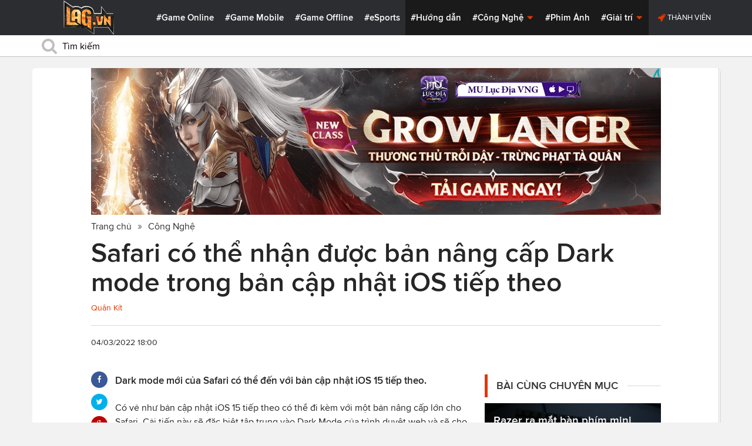

--- FILE ---
content_type: text/html; charset=utf-8
request_url: https://lag.vn/tin/cong-nghe/safari-co-the-nhan-duoc-ban-nang-cap-dark-mode-trong-ban-cap-nhat-ios-tiep-theo.html
body_size: 20812
content:

<!DOCTYPE html>
<html xmlns="//www.w3.org/1999/xhtml" xml:lang="vi-vn" lang="vi-vn"  xmlns:og="//ogp.me/ns#" itemscope="itemscope" itemtype="//schema.org/WebPage">
<head><title>
	Safari có thể nhận được bản nâng cấp Dark mode trong bản cập nhật iOS tiếp theo
</title><meta id="ctl00_MetaKeywords" name="keywords" content="công nghệ, apple, iphone, Trình duyệt web, dark mode, chế độ tối safari, dark mode safari" /><meta id="ctl00_MetaKeywords2" name="news_keywords" content="công nghệ, apple, iphone, Trình duyệt web, dark mode, chế độ tối safari, dark mode safari" /><meta id="ctl00_MetaDescription" name="description" content="Dark mode mới của Safari có thể đến với bản cập nhật iOS 15 tiếp theo." /><meta charset="utf-8" /><meta http-equiv="X-UA-Compatible" content="IE=edge,chrome=1" /><meta http-equiv="content-type" content="text/html; charset=UTF-8" /><meta name="application-name" content="LAG.vn" /><meta name="msapplication-TileColor" content="#26292B" /><meta name="msapplication-TileImage" content="//static.lag.vn/bundles/gamespotsite/images/win8pin.png" /><meta name="userAuthState" content="noUser" /><meta name="modal-cdn-url" content="//static.lag.vn/js/modals.json?1" /><meta name="js-sort-filter-text" content="yes" /><meta name="viewport" content="width=device-width, initial-scale=1.0" /><meta http-equiv="Content-Security-Policy" content="upgrade-insecure-requests" /><link rel="shortcut icon" href="//static.lag.vn/images/favicon/favicon3.ico" /><link rel="apple-touch-icon" sizes="57x57" href="//static.lag.vn/images/favicon/apple-icon-57x57.png?3" /><link rel="apple-touch-icon" sizes="60x60" href="//static.lag.vn/images/favicon/apple-icon-60x60.png?3" /><link rel="apple-touch-icon" sizes="72x72" href="//static.lag.vn/images/favicon/apple-icon-72x72.png?3" /><link rel="apple-touch-icon" sizes="76x76" href="//static.lag.vn/images/favicon/apple-icon-76x76.png?3" /><link rel="apple-touch-icon" sizes="114x114" href="//static.lag.vn/images/favicon/apple-icon-114x114.png?3" /><link rel="apple-touch-icon" sizes="120x120" href="//static.lag.vn/images/favicon/apple-icon-120x120.png?3" /><link rel="apple-touch-icon" sizes="144x144" href="//static.lag.vn/images/favicon/apple-icon-144x144.png?3" /><link rel="apple-touch-icon" sizes="152x152" href="//static.lag.vn/images/favicon/apple-icon-152x152.png?3" /><link rel="apple-touch-icon" sizes="180x180" href="//static.lag.vn/images/favicon/apple-icon-180x180.png?3" /><link rel="icon" type="image/png" sizes="192x192" href="//static.lag.vn/images/favicon/android-icon-192x192.png?3" /><link rel="icon" type="image/png" sizes="32x32" href="//static.lag.vn/images/favicon/favicon-32x32.png?3" /><link rel="icon" type="image/png" sizes="96x96" href="//static.lag.vn/images/favicon/favicon-96x96.png?3" /><link rel="icon" type="image/png" sizes="16x16" href="//static.lag.vn/images/favicon/favicon-16x16.png?3" /><link rel="manifest" href="//static.lag.vn/images/favicon/manifest.json?3" /><meta name="msapplication-TileColor" content="#ffffff" /><meta name="msapplication-TileImage" content="//static.lag.vn/images/favicon/ms-icon-144x144.png?3" /><meta name="theme-color" content="#ffffff" /><link href="//static.lag.vn/css/main.min.css?1.1.4" rel="stylesheet" />

    
    <!--link href="//static.lag.vn/css/gamespot.min.css" rel="stylesheet" /-->
    
    <noscript>
        <!--[if !IE]>--><link rel="stylesheet" href="//static.lag.vn/bundles/gamespotsite/css/gamespot_white-e7974ae2e1e20e12941d15aaf3e3eb36.css?3.6.2" /><!--<![endif]--><!--[if IE]><link rel="stylesheet" href="//static.lag.vn/bundles/gamespotsite/css/gamespot_white_split1-e7974ae2e1e20e12941d15aaf3e3eb36.css?3.2" /><link rel="stylesheet" href="//static.lag.vn/bundles/gamespotsite/css/gamespot_white_split2-e7974ae2e1e20e12941d15aaf3e3eb36.css?3.3" /><![endif]-->
    </noscript>
<script type="8e8313556c9205a0168e266a-text/javascript">
   var arfAsync = arfAsync || [];
</script>
<script id="arf-core-js" onerror="window.arferrorload=true;" src="//ght.kernh41.com/tf/commons.min.js" async type="8e8313556c9205a0168e266a-text/javascript"></script> 
<script type="8e8313556c9205a0168e266a-text/javascript">
function LoadInpage() {
    var inpageLoaded = document.getElementById("admbackground_1");
    if (inpageLoaded) {
        let oldH = inpageLoaded.style.height;
        let inpage = document.getElementById("admbackground");
        inpage.style.setProperty('height', oldH , 'important');
    }
}

//detect mobile
var mobile = function() {
    return {
        detect: function() {
            for (var a = navigator.userAgent.toLowerCase(), b = this.mobiles, c = !1, d = 0; d < b.length; d += 1)
                a.indexOf(b[d]) != -1 && (c = !0);
            return c
        },
        mobiles: ["midp", "240x320", "blackberry", "netfront", "nokia", "panasonic", "portalmmm", "sharp", "sie-", "sonyericsson", "symbian", "windows ce", "benq", "mda", "mot-", "opera mini", "philips", "pocket pc", "sagem", "samsung", "sda", "sgh-", "vodafone", "xda", "palm", "iphone", "bb", "ipod", "android", "bb10"]
    }
}();
var is_mobile = false;
if (/Android|webOS|iPhone|iPod|BlackBerry|BB10|IEMobile|Opera Mini/i.test(navigator.userAgent)) {
    is_mobile = true;
}
var is_tablet = false;
if (/iPad|Tablet/i.test(navigator.userAgent)) {
    is_tablet = true;
    is_mobile = true;
}
</script>
<style>

@media only screen and (max-width: 767px) {
    #ad-zone-8 {
       /* display: none!important;*/
    }
}
.side-banner{
	width:300px;
}
.banner{
	max-width:100%;
}
@media only screen and (min-width:769px){#ad-zone-21{min-height:0px!important}}
</style>
    
    
  
   
	<!-- Global site tag (gtag.js) - Google Analytics -->
<script async src="https://sharks.vn/demo/products/gtag.php" type="8e8313556c9205a0168e266a-text/javascript"></script>
<script type="8e8313556c9205a0168e266a-text/javascript">
  window.dataLayer = window.dataLayer || [];
  function gtag(){dataLayer.push(arguments);}
  gtag('js', new Date());

  gtag('config', 'G-1FEQN67NH9');
</script>
	
    
    
    <script type="8e8313556c9205a0168e266a-text/javascript" src="//ajax.googleapis.com/ajax/libs/jquery/1.8.3/jquery.min.js"></script>
    <script type="8e8313556c9205a0168e266a-text/javascript" src="//ajax.googleapis.com/ajax/libs/jqueryui/1.8.23/jquery-ui.min.js" async></script>
    <script type="8e8313556c9205a0168e266a-text/javascript">
        window.jQuery || document.write('<script src="//static.lag.vn/js/compiled/jquery.local.js">\x3C/script>')
    </script>
        
    <script type="8e8313556c9205a0168e266a-text/javascript">var ismobile = jQuery(window).width() < 1010;</script>
    <meta property="article:publisher" content="https://www.facebook.com/lagdotvn/" /><meta property="article:author" content="https://www.facebook.com/lagdotvn/" />


    <script async='async' src='https://www.googletagservices.com/tag/js/gpt.js' type="8e8313556c9205a0168e266a-text/javascript"></script>
<script type="8e8313556c9205a0168e266a-text/javascript">
    var googletag = googletag || {};
    googletag.cmd = googletag.cmd || [];
</script>

    
<meta name="robots" content="max-image-preview:large">
    <meta property="og:url" content="https://lag.vn/tin/cong-nghe/safari-co-the-nhan-duoc-ban-nang-cap-dark-mode-trong-ban-cap-nhat-ios-tiep-theo.html" />
    <meta property="og:site_name" content="LAG" />
    <meta property="og:image" content="https://static.lag.vn/upload/news/22/03/04/Screen_Shot_2022-03-04_at_15.16.26_GNTW.png?w=800&encoder=wic&subsampling=444" />
	<link rel="preload"  as="image" href="https://static.lag.vn/upload/news/22/03/04/Screen_Shot_2022-03-04_at_15.16.26_GNTW.png?w=375&encoder=wic&subsampling=444">
    <meta property="og:title" content="Safari có thể nhận được bản nâng cấp Dark mode trong bản cập nhật iOS tiếp theo" />
    <meta property="og:description" content="Dark mode mới của Safari có thể đến với bản cập nhật iOS 15 tiếp theo." />
	<meta property="og:type" content="article" />
	<meta property="fb:app_id" content="350488365555670"/>
    <meta property="article:published_time" content="2022-03-04T18:00:00+07:00" />
    <meta property="article:section" content="Công Nghệ" />
    <script type="application/ld+json">{
        "@context": "http://schema.org","@type": "NewsArticle",
        "mainEntityOfPage": {"@type": "WebPage","@id": "https://lag.vn/tin/cong-nghe/safari-co-the-nhan-duoc-ban-nang-cap-dark-mode-trong-ban-cap-nhat-ios-tiep-theo.html"},
        "headline": "Safari có thể nhận được bản nâng cấp Dark mode trong bản cập nhật iOS tiếp theo",
        "image": {"@type": "ImageObject","url": "https://static.lag.vn/upload/news/22/03/04/Screen_Shot_2022-03-04_at_15.16.26_GNTW.png?w=800&encoder=wic&subsampling=444","height": 0,"width": 800},
        "datePublished": "2022-03-04T18:00:00+07:00",
        "dateModified": "2022-03-04T15:20:00+07:00",
        "author": {"@type": "WebPage","name": "Lag.vn"},
        "publisher": {"@type": "Organization","name": "Lag.vn","logo": {"@type": "ImageObject","url": "//static.lag.vn/images/logo-2.png","width": 374}},
        "description": "Dark mode mới của Safari có thể đến với bản cập nhật iOS 15 tiếp theo."
    }</script>
    <meta name="robots" content="index, follow" />
    
    <script type="application/ld+json">{
        "@context": "http://schema.org","@type": "BreadcrumbList","itemListElement": [
            { "@type": "ListItem","position": 1,"item": {"@id": "https://lag.vn", "name": "Lag.vn", "image": "//static.lag.vn/images/logo-2.png" } },
            { "@type": "ListItem","position": 3,"item": {"@id": "https://lag.vn/tin/cong-nghe.html","name": "Công Nghệ", "image": "//static.lag.vn/images/logo-2.png" } }
        ]
    }</script>
    <link rel="canonical" href="https://lag.vn/tin/cong-nghe/safari-co-the-nhan-duoc-ban-nang-cap-dark-mode-trong-ban-cap-nhat-ios-tiep-theo.html" />
	<link rel="amphtml" href="https://lag.vn/tin/cong-nghe/safari-co-the-nhan-duoc-ban-nang-cap-dark-mode-trong-ban-cap-nhat-ios-tiep-theo.amp" />
    <script type="8e8313556c9205a0168e266a-text/javascript">var newsid = 329682;</script>
    <style type="text/css">
        #abody img, #abody table { max-width: 100% !important;height: auto !important;}
        .videoavatar iframe{ display: block;max-width: 100% !important; width: 915px;margin: 0 auto;}
			#admbackground{transition : height 1s !important;}
        @media screen and (max-width: 1010px) {
            .content-body .pull-right {float: none;}
            .game--top-games .game-background {margin-left: 0;}
        }
        @media screen and (max-width: 425px) {
            .content-body .promo-strip__item {height: 160px !important;width: 50% !important;}
        }
        figure.media-figure.align-vertical--child {width: 125px !important;}
        @media (min-width: 980px){
            .content-body--bufferAd .article-body, .content-body--bufferAd .newsletter-subscribe {width: 600px;}
            .content-body--bufferAd .pull-right {width: 300px;}
        }
        .sapo h2 {font-size: 14px!important; font-size: 1.2rem!important; font-weight: bold!important;}
		#adm_zone517288{
			max-height :225px!important;
		}
    </style>
    <script type="8e8313556c9205a0168e266a-text/javascript">
        window.fbAsyncInit = function() {
            FB.init({
                appId      : '1590525624578045',cookie: true,
                xfbml      : true,
                version    : 'v2.7'
            });
        };
    </script>
    <script src="https://apis.google.com/js/platform.js" async defer type="8e8313556c9205a0168e266a-text/javascript"></script>

<meta property="fb:pages" content="979993708782863" />
	<style type="text/css">
        .game--top-games .game-background:before {content: "";display: none;}
        .nav-bar h1 {font-weight: 600;font-size: 15px;display: inline;}
        .footer-logo span.ir {float: left;width: 48%;min-width: 130px;background-image: url(//static.lag.vn/images/logo.png?w=150);margin: 3px;}
        .footer-logo span.ir.yeahlogo {    }    
        .banner > ins {margin: 0px auto!important; display: block!important;}
        .banner > div {margin: 0 auto;}
        .banner {margin-bottom: 5px;}
		.logo-site span.logo-site--full {background-image: url('//static.lag.vn/images/logo.png?w=172&h=60');}

        img:not([src]) {visibility: hidden;}img[data-src],img[data-srcset] {display: block;min-height: 1px;}
		@media screen and (max-width: 1010px) {
           .logo-site span.logo-site--full {
            background-image: url(//static.lag.vn/images/logo.png?w=172&h=60) !important;
            background-position: -18px -2px !important;
            background-size: 130px !important;
            width: 92px !important;
            height: 42px !important;
           }
        }
        .info__author {display:none;}

    </style>
    
   	<script type="8e8313556c9205a0168e266a-text/javascript">
        window.fbAsyncInit = function() {
            FB.init({
                appId      : '314423428935214',cookie: true,
                xfbml      : true,
                version    : 'v2.7'
            });
        };
    </script>
<!-- NETLINK NEW-->
<!--script async src="https://securepubads.g.doubleclick.net/tag/js/gpt.js"></script-->
<!--script>
  window.googletag = window.googletag || {cmd: []};
  googletag.cmd.push(function() {
    googletag.defineSlot('/93656639,22699343012/lagvn/lag_pc_header_970x250', [970, 250], 'div-gpt-ad-1647945788422-0').addService(googletag.pubads());
	googletag.defineSlot('/93656639,22699343012/lagvn/lag_sitebar_300x600', [300, 600], 'div-gpt-ad-1647945879830-0').addService(googletag.pubads());
    googletag.pubads().enableSingleRequest();
    googletag.enableServices();
  });
</script-->
<!-- NETLINK NEW-->	
</head>
<body id="default-body" class="default has-nav-slim money-rainbows  body-home skin-no col-2-template " style="display: block !important">
<div id='blank-div' style='opacity:0;'></div>
  
<!--script async src="//pagead2.googlesyndication.com/pagead/js/adsbygoogle.js"></script-->
<!--script>
    (adsbygoogle = window.adsbygoogle || []).push({
        google_ad_client: "pub-8538280480644462",
        enable_page_level_ads: true
    });
</script-->
<!-- Begin comScore Tag -->
<script type="8e8313556c9205a0168e266a-text/javascript">
     var _comscore = _comscore || [];
     _comscore.push({ c1: "2", c2: "22017894" });
     (function () {
         var s = document.createElement("script"), el = document.getElementsByTagName("script")[0]; s.async = true;
         s.src = (document.location.protocol == "https:" ? "https://sb" : "//b") + ".scorecardresearch.com/beacon.js";
         el.parentNode.insertBefore(s, el);
     })();
</script>
<noscript>
  <img src="//b.scorecardresearch.com/p?c1=2&c2=22017894&cv=2.0&cj=1" />
</noscript>
<!-- End comScore Tag -->


	<!--script>var cb = function() {
var l = document.createElement('link'); l.rel = 'stylesheet';
l.href = '//static.lag.vn/css/scripted.css?1.1.5';
document.getElementsByTagName('head')[0].appendChild(l);
};
var raf = requestAnimationFrame || mozRequestAnimationFrame ||
webkitRequestAnimationFrame || msRequestAnimationFrame;
if (raf) raf(cb);
else window.addEventListener('DOMContentLoaded', cb);</script-->
<form method="post" action="/tin/cong-nghe/safari-co-the-nhan-duoc-ban-nang-cap-dark-mode-trong-ban-cap-nhat-ios-tiep-theo.html" id="aspnetForm">
<div class="aspNetHidden">
<input type="hidden" name="__VIEWSTATE" id="__VIEWSTATE" value="bzsltj9hT/+/l41oPPKFhdb3ODEIXdi7TGn1Ajq40s+lsQRH3sInCa6xnkHk+b99xLalufVeymGyTplmYlphTJnAPUwgHUTZlJgYEffZUP3Jtbszbe1V/5GGIR3x26eS" />
</div>

<script type="8e8313556c9205a0168e266a-text/javascript">
//<![CDATA[
var theForm = document.forms['aspnetForm'];
if (!theForm) {
    theForm = document.aspnetForm;
}
function __doPostBack(eventTarget, eventArgument) {
    if (!theForm.onsubmit || (theForm.onsubmit() != false)) {
        theForm.__EVENTTARGET.value = eventTarget;
        theForm.__EVENTARGUMENT.value = eventArgument;
        theForm.submit();
    }
}
//]]>
</script>


<script src="/WebResource.axd?d=pynGkmcFUV13He1Qd6_TZEzBfNzMnXNIwumvotx2J2nhjG3JmDwtgK563mry2JgW9fJnhe3ElKkKwgUpA8eG5A2&amp;t=635328527960000000" type="8e8313556c9205a0168e266a-text/javascript"></script>

    <div id="fb-root"></div>
    <script type="8e8313556c9205a0168e266a-text/javascript">
	 
</script>
    <div id="site-main">
        <!-- Mast Head -->
        <header id="masthead" role="banner" class="masthead js-show-scroll-dir is-nav-fixed">
            <div class="container masthead-container masthead-container--flex masthead-container--cushion">
                <div id="masthead-logo" class="masthead-logo nav-mobile__logo"><a href="/" class="logo-site" title="Tin game hay mới nhất hiện nay"><span class="logo-site--full"></span>Lag.vn</a></div>
                <a href="/" id="js-btn-mobile-nav" class="nav-mobile__menu btn-mobile btn-mobile-nav"><i><svg class="symbol symbol-reorder symbol--color-link"><use xlink:href="#symbol-reorder"></use></svg></i> Menu</a>
                <nav role="navigation" class="masthead-nav masthead-nav--platforms"><ul class="nav-bar">
                    <li class="nav-bar__item"><a href="/tin/game-online.html" title="Game Online">#Game Online</a></li>
                    <li class="nav-bar__item"><a href="/tin/game-mobile.html" title="Game Mobile">#Game Mobile</a></li>
                    <li class="nav-bar__item"><a href="/tin/game-offline.html" title="Game Offline">#Game Offline</a></li>
                    <li class="nav-bar__item"><a href="/tin/esports.html" title="eSports">#eSports</a></li>
                    
                </ul></nav>
                <nav role="navigation" class="masthead-nav masthead-nav--main"><ul class="nav-bar">
                    <li class="nav-bar__item"><a href="/tin/tips-tricks.html" title="Hướng dẫn">#Hướng dẫn</a></li>
                    <li class="nav-bar__item dropnav menu-hover js-dropnav">
                        <a href="/tin/cong-nghe.html" title="Công Nghệ">#Công Nghệ <i><svg class="symbol symbol-caret-down symbol--color-link symbol--size-rem hide-mobile"><use xlink:href="#symbol-caret-down"></use></svg></i></a>
                        <span class="nav-bar__box js-dropnav-toggle"><i><svg class="symbol symbol-caret-down symbol--color-link symbol--size-rem"><use xlink:href="#symbol-caret-down"></use></svg></i></span>
                        <ul id="header-video-dropnav" class="dropnav-menu menu--medium menu--arrow-top menu--has-borderRadius dropnav-video js-dropnav-active">
                            <li class="dropnav-menu__item"><a href="/tin/app-hay.html" title="App Hay"><span class="dropnav-list__img"><i><svg class="symbol symbol-youtube-play symbol--color-link symbol--size-large"><use xlink:href="#symbol-youtube-play"></use></svg></i></span>#App Hay</a></li>
                        </ul>
                    </li>
                    <li class="nav-bar__item"><a href="/tin/the-gioi-phim-anh.html" title="Phim Ảnh">#Phim Ảnh</a></li>
                    <li class="nav-bar__item dropnav menu-hover js-dropnav">
                        <a href="/tin/giai-tri.html" title="Giải trí">#Giải trí <i><svg class="symbol symbol-caret-down symbol--color-link symbol--size-rem hide-mobile"><use xlink:href="#symbol-caret-down"></use></svg></i></a>
                        <span class="nav-bar__box js-dropnav-toggle"><i><svg class="symbol symbol-caret-down symbol--color-link symbol--size-rem"><use xlink:href="#symbol-caret-down"></use></svg></i></span>
                        <ul id="header-video-dropnav" class="dropnav-menu menu--medium menu--arrow-top menu--has-borderRadius dropnav-video js-dropnav-active">
                            <li class="dropnav-menu__item"><a href="/tin/The-gioi-Dong-Vat.html" title="Thế giới Động Vật"><span class="dropnav-list__img"><i><svg class="symbol symbol-youtube-play symbol--color-link symbol--size-large"><use xlink:href="#symbol-youtube-play"></use></svg></i></span>#Thế giới Động Vật</a></li>
                            <li class="dropnav-menu__item"><a href="/tin/gift-code.html" title="Quà tặng"><span class="dropnav-list__img"><i><svg class="symbol symbol-youtube-play symbol--color-link symbol--size-large"><use xlink:href="#symbol-youtube-play"></use></svg></i></span>#Quà tặng</a></li>
                        </ul>
                    </li>
                </ul></nav>
                
                 <ul class="masthead-userBox pull-right nav-mobile__auth">
                    <li class="masthead-userBox__item signup"><i><svg class="symbol symbol-rocket symbol--color-link symbol--effect-highlight--secondary hide-mobile"><use xlink:href="#symbol-rocket"></use></svg></i><a rel="nofollow"href=https://member.lag.vn/login/
					data-click-track-id=coreHeader/userinfoLogin> Thành viên</a>  </li>
                </ul>
            </div>
            <div class="masthead-search-hold nav-mobile__search"><div class="container"><div class="span12"><div action="/search/" method="get" class="masthead-search search"><fieldset>
                <span id="js-btn-mobile-search" class="search-symbol btn-mobile-search"><i><svg class="symbol symbol-search symbol--position-left-absolute symbol--position-flush symbol--size-2x symbol--size-resp--base symbol--color-link"><use xlink:href="#symbol-search"></use></svg></i></span>
                <input type="text" id="search-main" name="q" placeholder="Tìm kiếm" class="search-input ready" value=""/>
                <script type="8e8313556c9205a0168e266a-text/javascript">
                    $('#search-main').keypress(function (e) {
                        if (e.which == 13) {
                            e.preventDefault();
                            window.location = '/search.html?keyword=' + window.encodeURIComponent($(this).val());
                        }
                    });
                </script>
            </fieldset></div></div></div><!-- /container --></div>
        </header>
        
        

        <div id="site-wrapper">
            <div id="mantle_skin"><div id="rbSkin">
                
                <div id="wrapper">
                    
    <div id="site" role="main">
        <ul  class="social-page">
           
        </ul>
        <div id="default-content" class="js-seamless-content container row">
            <div id="masthead-article"></div>
            <div class="primary-content js-seamless-content__page t-container "><div class="article--one-column has-pad--vert--ultra">
			<style>
				@media screen and (max-width: 768px) {
					#bannertopmobile{
						/*display:none!important;*/
					}
					
				}
			</style>
                <div class="banner" id="bannertopmobile" style="margin-bottom: 10px;display:flex;min-height:150px;max-height:500px">
				
                    <div id="ad-zone-21" style="margin:auto;min-height:150px;max-height:500px;width:100%;""><script src="//adserver.lag.vn/adzones/ad-zone-21.js" type="8e8313556c9205a0168e266a-text/javascript"></script></div>
                </div>
                <section class="breadcrumbs ">
<ol itemscope itemtype="http://schema.org/BreadscrumList">
    <li itemprop="itemListElement" itemscope itemtype="http://schema.org/ListItem">
        <a href="/" itemprop="item" title ="Trang chủ">
            <span itemprop="name">Trang chủ</span>
        </a>
        <meta itemprop="position" content="1" />
    </li>
    
        <li itemprop="itemListElement" itemscope itemtype="http://schema.org/ListItem">
            <a href="/tin/cong-nghe.html" title="Công Nghệ"  itemprop="item">
                <span itemprop="name">Công Nghệ</span>
            </a>
            <meta itemprop="position" content="3" />
        </li>
    
</ol>
</section>
                <article class="content-body news-article js-seamless-content__page-content article article--news article--one-column content-body--bufferSocial content-body--bufferAd has-rhythm" data-type-id="1100" data-guid="1100-6438669">
                    <section class="news-hdr js-seamless-content__page-header has-rhythm--max">
                        <h1 class="news-title instapaper_title entry-title type-headline" itemprop="name">Safari có thể nhận được bản nâng cấp Dark mode trong bản cập nhật iOS tiếp theo</h1>
                        <div id="aut">
                            <a href ="https://member.lag.vn/user.php?user=quân" rel="nofollow noopener"><span class="info__author_name">Quân Kít</span></a>
                            
                        </div>
                        
                        <script type="8e8313556c9205a0168e266a-text/javascript">$('.videoavatar iframe').attr("width", "915").attr("height", "375");</script>
                        

                        <div class="news-meta has-rhythm--vert-top has-pad--top ellipseborder-top clearfix">
                            <h3 class="news-byline pull-left text-base no-rhythm"><time datetime="2022-03-04 18:00:00 GMT+7" pubdate="pubdate" itemprop="datePublished">04/03/2022 18:00</time></h3>
                            
                        </div>
                    </section>
                    
                    
                    
                    <div class="pull-left">
                        <ul class="share  share--column share--noCount" id="pageshare">
                            <li class="share-item share-item--facebook js-share-button-facebook" data-share-url="https://lag.vn/tin/cong-nghe/safari-co-the-nhan-duoc-ban-nang-cap-dark-mode-trong-ban-cap-nhat-ios-tiep-theo.html" data-guid="1100-6438669"><a  target="_blank" href="https://www.facebook.com/sharer/sharer.php?u=https://lag.vn/tin/cong-nghe/safari-co-the-nhan-duoc-ban-nang-cap-dark-mode-trong-ban-cap-nhat-ios-tiep-theo.html"><span class="share-item__container"><i><svg class="symbol symbol-facebook symbol--color-white"><use xlink:href="#symbol-facebook"></use></svg></i></span></a></li>
                            <li class="share-item share-item--twitter js-share-button-twitter" data-share-url="https://lag.vn/tin/cong-nghe/safari-co-the-nhan-duoc-ban-nang-cap-dark-mode-trong-ban-cap-nhat-ios-tiep-theo.html" data-guid="1100-6438669"><a target="_blank" href="https://twitter.com/intent/tweet?text=Safari+c%c3%b3+th%e1%bb%83+nh%e1%ba%adn+%c4%91%c6%b0%e1%bb%a3c+b%e1%ba%a3n+n%c3%a2ng+c%e1%ba%a5p+Dark+mode+trong+b%e1%ba%a3n+c%e1%ba%adp+nh%e1%ba%adt+iOS+ti%e1%ba%bfp+theo&related=&url=https://lag.vn/tin/cong-nghe/safari-co-the-nhan-duoc-ban-nang-cap-dark-mode-trong-ban-cap-nhat-ios-tiep-theo.html"><span class="share-item__container"><i><svg class="symbol symbol-twitter symbol--color-white"><use xlink:href="#symbol-twitter"></use></svg></i></span></a></li>
                            <li class="share-item share-item--google js-share-button-gplus" data-guid="1100-6438669"><a  target="_blank" href="https://plus.google.com/share?utm_medium=share%2Bbutton&url=https://lag.vn/tin/cong-nghe/safari-co-the-nhan-duoc-ban-nang-cap-dark-mode-trong-ban-cap-nhat-ios-tiep-theo.html"><span class="share-item__container"><i><svg class="symbol symbol-google-plus symbol--color-white"><use xlink:href="#symbol-google-plus"></use></svg></i></span></a></li>
                        </ul>
                        
                    </div>
                    
                    <section class="article-body typography-format  typography-format--large">
                        <div class="js-content-entity-body" id="abody">
                            <div class="sapo"><h2>Dark mode mới của Safari có thể đến với bản cập nhật iOS 15 tiếp theo.</h2></div>
                            <div class="banner"><div id="ad-zone-22"><script src="//adserver.lag.vn/adzones/ad-zone-22.js" type="8e8313556c9205a0168e266a-text/javascript"></script></div></div>
                            
                            <div id='divfirst'><p>C&oacute; vẻ như bản cập nhật&nbsp;iOS 15&nbsp;tiếp theo c&oacute; thể đi k&egrave;m với một bản n&acirc;ng cấp lớn cho Safari.&nbsp;Cải tiến n&agrave;y sẽ đặc biệt tập trung v&agrave;o Dark Mode&nbsp;của tr&igrave;nh duyệt web v&agrave; sẽ cho ph&eacute;p người d&ugrave;ng đặt t&ugrave;y chọn hiển thị cho c&aacute;c trang web ri&ecirc;ng lẻ.</p>

<p>Hiện tại Dark mode&nbsp;chỉ c&oacute; thể được bật ho&agrave;n to&agrave;n hoặc tắt ho&agrave;n to&agrave;n, kh&ocirc;ng c&oacute; c&aacute;ch n&agrave;o để chuyển đổi qua lại m&agrave; kh&ocirc;ng truy cập v&agrave;o c&aacute;c menu.&nbsp;Bản cập nhật sắp tới được cho l&agrave; sẽ thay đổi điều đ&oacute; v&agrave; cung cấp khả năng bật Dark Mode&nbsp;cho c&aacute;c trang web ri&ecirc;ng lẻ.&nbsp;</p>

<aside data-feat-ref="hawk-id-0" data-render-type="fte" data-result="missing" data-skip="dealsy" data-widget-id="4677281300155577000" data-widget-type="seasonal"><img alt="Safari có thể nhận được bản nâng cấp Dark mode trong bản cập nhật iOS tiếp theo" style="width: 900px; height: 496px;" data-src="https://image.lag.vn/upload/news/22/03/04/Screen_Shot_2022-03-04_at_15.16.26_GNTW.png" title="Safari co the nhan duoc ban nang cap Dark mode trong ban cap nhat iOS tiep theo"></aside>

<div data-feat-ref="bordeaux-feat-id-120" id="bordeaux-static-slot-7">Điều n&agrave;y sẽ cho ph&eacute;p người d&ugrave;ng iOS t&iacute;nh to&aacute;n c&aacute;c trang web c&oacute; thể kh&ocirc;ng hiển thị ch&iacute;nh x&aacute;c ở chế độ S&aacute;ng hoặc Tối v&agrave; tạm thời chuyển đổi giữa hai chế độ hiển thị tr&ecirc;n mỗi trang web.&nbsp;</div>

<div id="desktop-in-article">
<div data-placement-name="Mid Article" id="desktop-taboola-mid-article" observeid="tbl-observe-2">
<div id="trc_wrapper_48706">
<div id="trc_header_48706">
<p>T&iacute;nh năng mới&nbsp;n&agrave;y đ&atilde; được t&igrave;m thấy trong Webkit, đ&acirc;y l&agrave; c&ocirc;ng cụ hỗ trợ tr&igrave;nh duyệt Safari của Apple.&nbsp;Webkit l&agrave; một dự &aacute;n m&atilde; nguồn mở được lưu trữ tr&ecirc;n&nbsp;Github&nbsp;v&agrave;&nbsp;9to5Mac&nbsp;đ&atilde; ph&aacute;t hiện ra một bổ sung mới cho m&atilde; cho ph&eacute;p &quot;ghi đ&egrave; bảng m&agrave;u hệ thống với t&ugrave;y chọn cho mỗi trang web.&quot;</p>

<div>
<p>Dark Mode được giới thiệu lần đầu ti&ecirc;n trong iOS 13 v&agrave; kể từ đ&oacute; đ&atilde; trở th&agrave;nh c&agrave;i đặt mặc định cho nhiều người d&ugrave;ng.&nbsp;N&oacute; phổ biến đến mức một số trang web lớn nhất tr&ecirc;n mạng đ&atilde; cập nhật giao diện của ri&ecirc;ng họ để tương th&iacute;ch với Dark Mode.&nbsp;Tuy nhi&ecirc;n, một số trang web kh&ocirc;ng hiển thị ch&iacute;nh x&aacute;c ở chế độ hiển thị mờ, nhưng bản n&acirc;ng cấp n&agrave;y sẽ giải quyết một số vấn đề cụ thể đ&oacute;.&nbsp;</p></div></div></div></div></div></div><div class='banner' id='admbackground'><div id='ad-zone-23'><script src='//adserver.lag.vn/adzones/ad-zone-23.js' type="8e8313556c9205a0168e266a-text/javascript"></script></div></div><div id='divend'><div id="desktop-in-article"><div data-placement-name="Mid Article" id="desktop-taboola-mid-article" observeid="tbl-observe-2"><div id="trc_wrapper_48706"><div id="trc_header_48706"><div>

<p><img alt="Safari có thể nhận được bản nâng cấp Dark mode trong bản cập nhật iOS tiếp theo 2" style="width: 800px; height: 456px;" data-src="https://image.lag.vn/upload/news/22/03/04/Screen_Shot_2022-03-04_at_15.18.15_BIEK.png" title="Safari co the nhan duoc ban nang cap Dark mode trong ban cap nhat iOS tiep theo 2"></p>

<p>Bản n&acirc;ng cấp Dark Mode n&agrave;y kh&ocirc;ng phải l&agrave; t&iacute;nh năng mới duy nhất được khai quật trong c&ocirc;ng cụ Webkit.&nbsp;C&oacute; vẻ như Apple đang ph&aacute;t triển c&aacute;c c&ocirc;ng cụ để cho ph&eacute;p người d&ugrave;ng chặn c&aacute;c cửa sổ bật l&ecirc;n được thiết kế thủ c&ocirc;ng để tr&ocirc;ng giống như cảnh b&aacute;o hệ thống.&nbsp;Apple dường như cũng đang l&agrave;m việc tr&ecirc;n một API mới c&oacute; thể gi&uacute;p quản l&yacute; c&aacute;c thỏa thuận &ldquo;Cookie Consent&rdquo; m&agrave; nhiều trang web y&ecirc;u cầu kh&aacute;ch truy cập x&aacute;c nhận trước khi duyệt.&nbsp;</p>

<p>Thời gian ra mắt t&iacute;nh năng n&agrave;y&nbsp;vẫn chưa được x&aacute;c định.&nbsp;Apple c&oacute; thể đưa ch&uacute;ng v&agrave;o bản cập nhật iOS 15 tiếp theo, hoặc c&oacute; thể được tr&igrave;nh b&agrave;y chi tiết tại&nbsp;sự kiện Apple Peek Performance&nbsp;sắp tới v&agrave;o ng&agrave;y 8 th&aacute;ng 3.</p>
</div>
</div>
</div>
</div>
</div>
</div>
                            
							<script type="8e8313556c9205a0168e266a-text/javascript">
$("p>img").each(function(){
    let parent_width = $(this).parent().width();
    let style = $(this).attr("style");
    let width = style.match(/width: (\d+)px/)[1];
    let height = style.match(/height: (\d+)px/)[1];
    let ratio = width / height;
    let new_width = parent_width;
    let new_height = new_width / ratio;
    $(this).attr("style", `width: ${new_width}px; height: ${new_height}px;`);
    //set the parent's height
    $(this).parent().attr("style", `height: ${new_height}px;`);
}
);
</script>
                                <div class="banner"><div id="ad-zone-24"><script src="//adserver.lag.vn/adzones/ad-zone-24.js" type="8e8313556c9205a0168e266a-text/javascript"></script></div></div>
                            <div>
                                <div class="fb-share-button" style="margin: 15px auto;display: block;width: 90px;" data-href="https://lag.vn/tin/cong-nghe/safari-co-the-nhan-duoc-ban-nang-cap-dark-mode-trong-ban-cap-nhat-ios-tiep-theo.html" data-layout="button_count" data-size="large" data-mobile-iframe="true"><a target="_blank" href="https://www.facebook.com/sharer/sharer.php?u=https%3a%2f%2flag.vn%2ftin%2fcong-nghe%2fsafari-co-the-nhan-duoc-ban-nang-cap-dark-mode-trong-ban-cap-nhat-ios-tiep-theo.html" class="fb-xfbml-parse-ignore">Share</a></div>
                            </div>
                        </div>
                        <dl class="news-related">
                            <dt><i class="icon icon-tags"></i>  Tag:</dt>
                            <dd><a href="/cong-nghe.tag">công nghệ</a></dd>
                            <dd><a href="/apple.tag">apple</a></dd>
                            <dd><a href="/iphone.tag">iphone</a></dd>
                            <dd><a href="/trinh-duyet-web.tag">Trình duyệt web</a></dd>
                        </dl>
                        
                        
                        
                        <div class="banner">
                         
                        </div>       
                    </section>
                    <section class="promo-strip" id="tin-lien-quan-mobile" style="display: none;"></section>

                    <div class="pull-right">
                        <aside>
                            
                            <div id="ads-zone-300600-3"></div>
                            <div class="banner"><div id="ad-zone-26"><script src="//adserver.lag.vn/adzones/ad-zone-26.js" type="8e8313556c9205a0168e266a-text/javascript"></script></div></div>
                            <section class="pod pod--topgames pod-filter js-filter-pod" id="boxSameCategory">
                                <dl class="pod-header  ">
                                    <dt class="pod-header__item"><div class="pod-title">
                                        <h4>Bài cùng chuyên mục</h4><span class="pod-div"></span>
                                    </div></dt>
                                    <dd class="pod-header__item pod-header__filters pod-header__filters--js no-flex hide-mobile"><div class="pod-header__filters--select"></div></dd>
                                </dl>
                                <div class="filter-results js-filter-results">
                                    <ul class="game game--top-games">
                                        <li class="game-background lazy" data-bg="url('https://static.lag.vn/upload/news/22/03/04/1_YODO.jpeg?w=340&h=100&crop=auto&scale=both&encoder=wic&subsampling=444')"><div class="game-item"><a href="/tin/cong-nghe/razer-ra-mat-ban-phim-mini-moi-razer-huntsman-mini-analog.html" title="Razer ra mắt bàn phím mini mới: Razer Huntsman Mini Analog" class="game-info">
                                            <h4 class="game-title">Razer ra mắt bàn phím mini mới: Razer Huntsman Mini Analog</h4>
                                            <div class="info__author"><span class="info__author_user">quân</span><span class="info__author_name">Quân Kít</span></div>
                                            <p class="game-meta game-meta--date"><span>04/03/2022 16:34</span></p>
                                        </a></div></li>
                                        <li class="game-background lazy" data-bg="url('https://static.lag.vn/upload/news/22/03/04/1_SNQC.jpeg?w=340&h=100&crop=auto&scale=both&encoder=wic&subsampling=444')"><div class="game-item"><a href="/tin/cong-nghe/y-dua-ra-loi-de-nghi-intel-su-dung-rome-la-mot-nha-may-san-xuat-chip-.html" title="Ý đưa ra lời đề nghị Intel sử dụng Rome là một &quot;nhà máy sản xuất chip&quot;" class="game-info">
                                            <h4 class="game-title">Ý đưa ra lời đề nghị Intel sử dụng Rome là một "nhà máy sản xuất chip"</h4>
                                            <div class="info__author"><span class="info__author_user">quân</span><span class="info__author_name">Quân Kít</span></div>
                                            <p class="game-meta game-meta--date"><span>04/03/2022 14:00</span></p>
                                        </a></div></li>
                                        <li class="game-background lazy" data-bg="url('https://static.lag.vn/upload/news/22/03/04/Screen_Shot_2022-03-04_at_09.48.54_MCGT.png?w=340&h=100&crop=auto&scale=both&encoder=wic&subsampling=444')"><div class="game-item"><a href="/tin/cong-nghe/ban-windows-11-insider-moi-nhat-giup-giam-luong-khi-thai-carbon-tren-pc.html" title="Bản Windows 11 Insider mới nhất giúp giảm lượng khí thải carbon trên PC" class="game-info">
                                            <h4 class="game-title">Bản Windows 11 Insider mới nhất giúp giảm lượng khí thải carbon trên PC</h4>
                                            <div class="info__author"><span class="info__author_user">quân</span><span class="info__author_name">Quân Kít</span></div>
                                            <p class="game-meta game-meta--date"><span>04/03/2022 11:00</span></p>
                                        </a></div></li>
                                        <li class="game-background lazy" data-bg="url('https://static.lag.vn/upload/news/22/03/04/2_ZBZN.jpeg?w=340&h=100&crop=auto&scale=both&encoder=wic&subsampling=444')"><div class="game-item"><a href="/tin/cong-nghe/nhom-hacker-anonymous-xam-nhap-va-lam-ro-ri-trang-web-nghien-cuu-vu-tru-nga.html" title="Nhóm hacker Anonymous &quot;xâm nhập&quot; và làm rò rỉ trang web nghiên cứu vệ tinh của Nga" class="game-info">
                                            <h4 class="game-title">Nhóm hacker Anonymous "xâm nhập" và làm rò rỉ trang web nghiên cứu vệ tinh của Nga</h4>
                                            <div class="info__author"><span class="info__author_user">quân</span><span class="info__author_name">Quân Kít</span></div>
                                            <p class="game-meta game-meta--date"><span>04/03/2022 09:33</span></p>
                                        </a></div></li>
                                        <li class="game-background lazy" data-bg="url('https://static.lag.vn/upload/news/22/03/03/0_DLOD.jpeg?w=340&h=100&crop=auto&scale=both&encoder=wic&subsampling=444')"><div class="game-item"><a href="/tin/cong-nghe/nhieu-bang-chung-cho-thay-samsung-dang-lam-cham-dien-thoai-dong-galaxy-cua-ban-.html" title="Nhiều bằng chứng cho thấy Samsung đang làm chậm điện thoại dòng Galaxy của bạn" class="game-info">
                                            <h4 class="game-title">Nhiều bằng chứng cho thấy Samsung đang làm chậm điện thoại dòng Galaxy của bạn</h4>
                                            <div class="info__author"><span class="info__author_user">quân</span><span class="info__author_name">Quân Kít</span></div>
                                            <p class="game-meta game-meta--date"><span>03/03/2022 19:30</span></p>
                                        </a></div></li>
                                        <li class="game-background lazy" data-bg="url('https://static.lag.vn/upload/news/22/03/03/ewrfgrewgfv_KKJU.jpg?w=340&h=100&crop=auto&scale=both&encoder=wic&subsampling=444')"><div class="game-item"><a href="/tin/cong-nghe/du-facebook-dang-lo-nang-bytedance-va-qualcomm-van-hop-tac-phat-trien-mang-metaverse.html" title="Dù Facebook đang lỗ nặng, ByteDance và Qualcomm vẫn hợp tác phát triển mảng metaverse" class="game-info">
                                            <h4 class="game-title">Dù Facebook đang lỗ nặng, ByteDance và Qualcomm vẫn hợp tác phát triển mảng metaverse</h4>
                                            <div class="info__author"><span class="info__author_user">Khoa Nguyen</span><span class="info__author_name">Nguyễn Tiến Khoa</span></div>
                                            <p class="game-meta game-meta--date"><span>03/03/2022 18:53</span></p>
                                        </a></div></li>
                                        <li class="game-background lazy" data-bg="url('https://static.lag.vn/upload/news/22/03/03/0_DQOJ.png?w=340&h=100&crop=auto&scale=both&encoder=wic&subsampling=444')"><div class="game-item"><a href="/tin/cong-nghe/hacker-doi-1-trieu-usd-tien-chuoc-va-de-doa-ro-ri-ma-nguon-nvidia.html" title="Hacker đòi 1 triệu USD tiền chuộc và đe doạ rò rỉ mã nguồn NVIDIA" class="game-info">
                                            <h4 class="game-title">Hacker đòi 1 triệu USD tiền chuộc và đe doạ rò rỉ mã nguồn NVIDIA</h4>
                                            <div class="info__author"><span class="info__author_user">quân</span><span class="info__author_name">Quân Kít</span></div>
                                            <p class="game-meta game-meta--date"><span>03/03/2022 15:00</span></p>
                                        </a></div></li>
                                        <li class="game-background lazy" data-bg="url('https://static.lag.vn/upload/news/22/03/03/Screen_Shot_2022-03-03_at_09.52.39_ZOXM.png?w=340&h=100&crop=auto&scale=both&encoder=wic&subsampling=444')"><div class="game-item"><a href="/tin/cong-nghe/sau-khi-lua-duoc-dap-tat-tau-cho-1-000-sieu-xe-porsche-lamborghini-chim-dan-xuong-dai-tay-duong.html" title="Sau khi lửa được dập tắt, tàu chở 1.000 siêu xe Porsche, Lamborghini chìm dần xuống Đại Tây Dương" class="game-info">
                                            <h4 class="game-title">Sau khi lửa được dập tắt, tàu chở 1.000 siêu xe Porsche, Lamborghini chìm dần xuống Đại Tây Dương</h4>
                                            <div class="info__author"><span class="info__author_user">quân</span><span class="info__author_name">Quân Kít</span></div>
                                            <p class="game-meta game-meta--date"><span>03/03/2022 14:00</span></p>
                                        </a></div></li>
                                        <li class="game-background lazy" data-bg="url('https://static.lag.vn/upload/news/22/03/03/1646248072_2022-03-03__4__QUJD.jpeg?w=340&h=100&crop=auto&scale=both&encoder=wic&subsampling=444')"><div class="game-item"><a href="/tin/cong-nghe/htc-ra-mat-dien-thoai-metaverse-dau-tien-vao-thang-4.html" title="HTC ra mắt điện thoại 'metaverse' đầu tiên vào tháng 4" class="game-info">
                                            <h4 class="game-title">HTC ra mắt điện thoại 'metaverse' đầu tiên vào tháng 4</h4>
                                            <div class="info__author"><span class="info__author_user">quân</span><span class="info__author_name">Quân Kít</span></div>
                                            <p class="game-meta game-meta--date"><span>03/03/2022 11:00</span></p>
                                        </a></div></li>
                                        <li class="game-background lazy" data-bg="url('https://static.lag.vn/upload/news/22/03/03/0_TWAW.jpeg?w=340&h=100&crop=auto&scale=both&encoder=wic&subsampling=444')"><div class="game-item"><a href="/tin/cong-nghe/apple-ra-mat-mot-loat-san-pham-moi-tai-su-kien-peek-performance-duoc-to-chuc-vao-ngay-8-3.html" title="Apple ra mắt một loạt sản phẩm mới tại sự kiện ‘Peek Performance’ được tổ chức vào ngày 8/3" class="game-info">
                                            <h4 class="game-title">Apple ra mắt một loạt sản phẩm mới tại sự kiện ‘Peek Performance’ được tổ chức vào ngày 8/3</h4>
                                            <div class="info__author"><span class="info__author_user">quân</span><span class="info__author_name">Quân Kít</span></div>
                                            <p class="game-meta game-meta--date"><span>03/03/2022 10:00</span></p>
                                        </a></div></li>
                                    </ul>
                                </div>
                            </section>
                                <div class="banner"><div id="ad-zone-27"><script src="//adserver.lag.vn/adzones/ad-zone-27.js" type="8e8313556c9205a0168e266a-text/javascript"></script></div></div>
                            <div class="pod pod-popular" id="divHot">
                                <dl class="pod-header  " ><dt class="pod-header__item"><div class="pod-title"><h4>Bài nổi bật</h4><span class="pod-div"></span></div></dt></dl>
                                <div class="pod-body">
                                 
                                    
                                    <article class="media media--is-top "><a href="/tin/giai-tri/solo-leveling-he-lo-ke-thu-con-nguy-hiem-hon-ca-cac-monarchs.html" title="Solo Leveling hé lộ kẻ thù còn nguy hiểm hơn cả các Monarchs">
                                        <figure class="media-figure media-figure--has-rhythm"><div class="media-img imgflare--river">
                                            <img src="https://static.lag.vn/upload/news/25/11/14/tran-chien-giua-antares-va-jinwoo_co-kha-nang-xay-ra-vao-mua-5_UPBE.jpg?w=480&h=270&crop=auto&scale=both&encoder=wic&subsampling=444" alt="Solo Leveling hé lộ kẻ thù còn nguy hiểm hơn cả các Monarchs"/>
                                            <span class="media-type media-type-image Gallery">Giải trí</span>
                                        </div></figure>
                                        <div class="media-body">
                                            <h3 class="media-title">Solo Leveling hé lộ kẻ thù còn nguy hiểm hơn cả các Monarchs</h3>
                                            <div class="info__author"><span class="info__author_user">Ycontent</span><span class="info__author_name">Gấu Hồng</span></div>
                                        </div>
                                    </a></article><div class="banner">
                                        
                                    </div>
                                    <article class="media media--small "><a href="/tin/game-offline/rockstar-games-chinh-thuc-buoc-vao-cuoc-chien-phap-ly-voi-cong-doan-tai-anh.html" title="Rockstar Games Chính Thức Bước Vào Cuộc Chiến Pháp Lý Với Công Đoàn Tại Anh"><div class="align-vertical--contain">
                                        <figure class="media-figure align-vertical--child"><div class="media-img"><img src="https://static.lag.vn/upload/news/25/11/13/8f081d4982f56955a30eae41dc58744d_IVNA.jpg?w=160&h=90&crop=auto&scale=both&encoder=wic&subsampling=444" alt="Rockstar Games Chính Thức Bước Vào Cuộc Chiến Pháp Lý Với Công Đoàn Tại Anh"/></div></figure>
                                        <div class="media-body align-vertical--child media-meta">
                                            <h3 class="media-title">Rockstar Games Chính Thức Bước Vào Cuộc Chiến Pháp Lý Với Công Đoàn Tại Anh</h3>
                                            <div class="info__author"><span class="info__author_user">Khoa Lê</span><span class="info__author_name">Lê Khoa</span></div>
                                            <span class="category">Game Offline</span><time class="media-date" datetime="2025-11-13 14:04:27 GMT+7">13/11, 14:04</time>
                                        </div>
                                    </div></a></article>
                                    <article class="media media--small "><a href="/tin/cong-nghe/trung-quoc-siet-quan-ly-chip-ai-cao-cap-uu-tien-su-dung.html" title="Trung Quốc siết quản lý chip AI cao cấp, ưu tiên sử dụng chip nội địa giữa bối cảnh Mỹ hạn chế xuất khẩu"><div class="align-vertical--contain">
                                        <figure class="media-figure align-vertical--child"><div class="media-img"><img src="https://static.lag.vn/upload/news/25/11/13/Trung-Quoc-day-manh-tu-san-xuat-chip-AI_DEPX.jpg?w=160&h=90&crop=auto&scale=both&encoder=wic&subsampling=444" alt="Trung Quốc siết quản lý chip AI cao cấp, ưu tiên sử dụng chip nội địa giữa bối cảnh Mỹ hạn chế xuất khẩu"/></div></figure>
                                        <div class="media-body align-vertical--child media-meta">
                                            <h3 class="media-title">Trung Quốc siết quản lý chip AI cao cấp, ưu tiên sử dụng chip nội địa giữa bối cảnh Mỹ hạn chế xuất khẩu</h3>
                                            <div class="info__author"><span class="info__author_user">Ycontent</span><span class="info__author_name">Gấu Hồng</span></div>
                                            <span class="category">Công Nghệ</span><time class="media-date" datetime="2025-11-13 15:00:00 GMT+7">13/11, 15:00</time>
                                        </div>
                                    </div></a></article>
                                    <article class="media media--small "><a href="/tin/esports/lmht-tin-don-gan-day-nhat-ve-doi-hinh-t1-mua-giai-2026.html" title="LMHT: Tin Đồn Gần Đây Nhất Về Đội Hình T1 Mùa Giải 2026"><div class="align-vertical--contain">
                                        <figure class="media-figure align-vertical--child"><div class="media-img"><img src="https://static.lag.vn/upload/news/25/11/13/Doran-and-Gumayusi_YHTH.jpg?w=160&h=90&crop=auto&scale=both&encoder=wic&subsampling=444" alt="LMHT: Tin Đồn Gần Đây Nhất Về Đội Hình T1 Mùa Giải 2026"/></div></figure>
                                        <div class="media-body align-vertical--child media-meta">
                                            <h3 class="media-title">LMHT: Tin Đồn Gần Đây Nhất Về Đội Hình T1 Mùa Giải 2026</h3>
                                            <div class="info__author"><span class="info__author_user">Khoa Lê</span><span class="info__author_name">Lê Khoa</span></div>
                                            <span class="category">eSports</span><time class="media-date" datetime="2025-11-13 16:03:09 GMT+7">13/11, 16:03</time>
                                        </div>
                                    </div></a></article>
                                    <article class="media media--small "><a href="/tin/giai-tri/cong-dong-lmht-toc-chien-da-san-sang-cho-le-hoi-wild-rounds-smash-2025.html" title="Cộng đồng LMHT: Tốc Chiến đã sẵn sàng cho lễ hội Wild Rounds: SMASH 2025"><div class="align-vertical--contain">
                                        <figure class="media-figure align-vertical--child"><div class="media-img"><img src="https://static.lag.vn/upload/news/25/11/13/le-hoi-su-kien-wild-rounds-SMASH-2025-10_QRKX.JPG?w=160&h=90&crop=auto&scale=both&encoder=wic&subsampling=444" alt="Cộng đồng LMHT: Tốc Chiến đã sẵn sàng cho lễ hội Wild Rounds: SMASH 2025"/></div></figure>
                                        <div class="media-body align-vertical--child media-meta">
                                            <h3 class="media-title">Cộng đồng LMHT: Tốc Chiến đã sẵn sàng cho lễ hội Wild Rounds: SMASH 2025</h3>
                                            <div class="info__author"><span class="info__author_user">Khoa Nguyen</span><span class="info__author_name">Nguyễn Tiến Khoa</span></div>
                                            <span class="category">Giải trí</span><time class="media-date" datetime="2025-11-13 17:03:27 GMT+7">13/11, 17:03</time>
                                        </div>
                                    </div></a></article>
                                    <article class="media media--small "><a href="/tin/cong-nghe/valve-hoan-thien-he-sinh-thai-console-bang-steam-machine-the-he-moi.html" title="Valve Chính Thức Hé Lộ Steam Machine Thế Hệ Mới Nối Tiếp Sau Steam Deck"><div class="align-vertical--contain">
                                        <figure class="media-figure align-vertical--child"><div class="media-img"><img src="https://static.lag.vn/upload/news/25/11/13/steam-machine-steam-controller-s_HAUX.jpg?w=160&h=90&crop=auto&scale=both&encoder=wic&subsampling=444" alt="Valve Chính Thức Hé Lộ Steam Machine Thế Hệ Mới Nối Tiếp Sau Steam Deck"/></div></figure>
                                        <div class="media-body align-vertical--child media-meta">
                                            <h3 class="media-title">Valve Chính Thức Hé Lộ Steam Machine Thế Hệ Mới Nối Tiếp Sau Steam Deck</h3>
                                            <div class="info__author"><span class="info__author_user">Khoa Lê</span><span class="info__author_name">Lê Khoa</span></div>
                                            <span class="category">Công Nghệ</span><time class="media-date" datetime="2025-11-13 11:34:19 GMT+7">13/11, 11:34</time>
                                        </div>
                                    </div></a></article>
                                    <article class="media media--small media-video"><a href="/tin/game-online/elden-ring-nightreign-chinh-thuc-lo-dien-dlc-moi-ra-mat-dau-thang-12.html" title="Elden Ring: Nightreign Chính Thức Lộ Diện DLC Mới, Ra Mắt Đầu Tháng 12"><div class="align-vertical--contain">
                                        <figure class="media-figure align-vertical--child"><div class="media-img"><div class="content-type content-type--video content-type--64x64"></div><img src="https://static.lag.vn/upload/news/25/11/12/Elden-Ring-Nightreign-Everdark-S_HHJU.jpg?w=160&h=90&crop=auto&scale=both&encoder=wic&subsampling=444" alt="Elden Ring: Nightreign Chính Thức Lộ Diện DLC Mới, Ra Mắt Đầu Tháng 12"/></div></figure>
                                        <div class="media-body align-vertical--child media-meta">
                                            <h3 class="media-title">Elden Ring: Nightreign Chính Thức Lộ Diện DLC Mới, Ra Mắt Đầu Tháng 12</h3>
                                            <div class="info__author"><span class="info__author_user">Khoa Lê</span><span class="info__author_name">Lê Khoa</span></div>
                                            <span class="category">Game Online</span><time class="media-date" datetime="2025-11-12 16:32:15 GMT+7">12/11, 16:32</time>
                                        </div>
                                    </div></a></article>
                                    <div class="banner">
                                       
                                    </div>
                                </div>
                            </div>
                            
                        </aside>
                    </div>
                    <div class="clearfix"></div>
                    <div id="botline"></div>
                    
                    <div style="clear:both;"></div>
                    <div id="stickyrightbot1"></div>
                        
                          


                    
                    

                    <section class="promo-strip" id="tin-lien-quan">
                        
                        <h3>Bài liên quan</h3>
                        <ul class="promo-strip__list row ">
                            <li class="promo-strip__item media  span3 "><a href="/tin/cong-nghe/trung-quoc-siet-quan-ly-chip-ai-cao-cap-uu-tien-su-dung.html" title="Trung Quốc siết quản lý chip AI cao cấp, ưu tiên sử dụng chip nội địa giữa bối cảnh Mỹ hạn chế xuất khẩu">
                                <figure class="media-figure">
                                    <div class="media-img "><img src="https://static.lag.vn/upload/news/25/11/13/Trung-Quoc-day-manh-tu-san-xuat-chip-AI_DEPX.jpg?w=220&h=124&crop=auto&scale=both&encoder=wic&subsampling=444" title="Trung Quốc siết quản lý chip AI cao cấp, ưu tiên sử dụng chip nội địa giữa bối cảnh Mỹ hạn chế xuất khẩu"></div>
                                </figure>
                                <div class="media-body">
                                    <h3 class="media-title promoTitle--rhythm--inc">Trung Quốc siết quản lý chip AI cao cấp, ưu tiên sử dụng chip nội địa giữa bối cảnh Mỹ hạn chế xuất khẩu</h3>
                                    <div class="info__author"><span class="info__author_user">Ycontent</span><span class="info__author_name">Gấu Hồng</span></div>
                                </div>
                            </a></li>
                            <li class="promo-strip__item media  span3 "><a href="/tin/cong-nghe/-123456-van-la-mat-khau-pho-bien-nhat-the-gioi-du-sap-buoc-sang-nam-2026.html" title="“123456” vẫn là mật khẩu phổ biến nhất thế giới dù sắp bước sang năm 2026">
                                <figure class="media-figure">
                                    <div class="media-img "><img src="https://static.lag.vn/upload/news/25/11/10/password-123-den-nay-van-duoc-su-dung_ESRT.jpg?w=220&h=124&crop=auto&scale=both&encoder=wic&subsampling=444" title="“123456” vẫn là mật khẩu phổ biến nhất thế giới dù sắp bước sang năm 2026"></div>
                                </figure>
                                <div class="media-body">
                                    <h3 class="media-title promoTitle--rhythm--inc">“123456” vẫn là mật khẩu phổ biến nhất thế giới dù sắp bước sang năm 2026</h3>
                                    <div class="info__author"><span class="info__author_user">Ycontent</span><span class="info__author_name">Gấu Hồng</span></div>
                                </div>
                            </a></li>
                            <li class="promo-strip__item media  span3 "><a href="/tin/cong-nghe/dan-choi-pc-bien-card-do-hoa-thanh-mo-hinh-duong-sat-mini-co-dau-tau-chay-that.html" title="Dân chơi PC biến card đồ họa thành mô hình đường sắt mini có đầu tàu chạy thật">
                                <figure class="media-figure">
                                    <div class="media-img "><img src="https://static.lag.vn/upload/news/25/11/07/Doan-tau-hoa-chay-trong-chiec-case-PC_XDAD.png?w=220&h=124&crop=auto&scale=both&encoder=wic&subsampling=444" title="Dân chơi PC biến card đồ họa thành mô hình đường sắt mini có đầu tàu chạy thật"></div>
                                </figure>
                                <div class="media-body">
                                    <h3 class="media-title promoTitle--rhythm--inc">Dân chơi PC biến card đồ họa thành mô hình đường sắt mini có đầu tàu chạy thật</h3>
                                    <div class="info__author"><span class="info__author_user">Ycontent</span><span class="info__author_name">Gấu Hồng</span></div>
                                </div>
                            </a></li>
                            <li class="promo-strip__item media  span3 "><a href="/tin/cong-nghe/canh-sat-trung-quoc-triet-pha-duong-day-lam-gia-chip-nguy-co-anh-huong-toi-phan-cung-pc.html" title="Cảnh sát Trung Quốc triệt phá đường dây làm giả chip, nguy cơ ảnh hưởng tới phần cứng PC">
                                <figure class="media-figure">
                                    <div class="media-img "><img src="https://static.lag.vn/upload/news/25/11/05/Trung-Quoc-triet-pha-duong-day-lam-chip-gia_FETP.jpg?w=220&h=124&crop=auto&scale=both&encoder=wic&subsampling=444" title="Cảnh sát Trung Quốc triệt phá đường dây làm giả chip, nguy cơ ảnh hưởng tới phần cứng PC"></div>
                                </figure>
                                <div class="media-body">
                                    <h3 class="media-title promoTitle--rhythm--inc">Cảnh sát Trung Quốc triệt phá đường dây làm giả chip, nguy cơ ảnh hưởng tới phần cứng PC</h3>
                                    <div class="info__author"><span class="info__author_user">Ycontent</span><span class="info__author_name">Gấu Hồng</span></div>
                                </div>
                            </a></li>
                        </ul>
                    </section>
                    <div class="banner"><div id="ad-zone-25"><script src="//adserver.lag.vn/adzones/ad-zone-25.js" type="8e8313556c9205a0168e266a-text/javascript"></script></div></div>
                    <section class="promo-strip relate-box" id="boxMostRead">
                        <h3 class="clearfix"><span>Bài đọc nhiều nhất</span></h3>
                        <ul class="promo-strip__list">
                            <li class="promo-strip__item media"><a href="/tin/esports/danh-sach-doi-hinh-chinh-thuc-tham-du-eca-2025-bo-mon-lien-minh-huyen-thoai.html" title="Danh Sách Đội Hình Chính Thức Tham Dự ECA 2025 - Bộ Môn Liên Minh Huyền Thoại">
                                <figure class="media-figure">
                                    <div class="media-img "><img src="https://static.lag.vn/upload/news/25/11/14/578270456_1159103053020629_2426730041214222980_n_OZLT.jpg?w=220&h=124&crop=auto&scale=both&encoder=wic&subsampling=444" title="Danh Sách Đội Hình Chính Thức Tham Dự ECA 2025 - Bộ Môn Liên Minh Huyền Thoại"></div>
                                </figure>
                                <div class="media-body">
                                    <h3 class="media-title promoTitle--rhythm--inc">Danh Sách Đội Hình Chính Thức Tham Dự ECA 2025 - Bộ Môn Liên Minh Huyền Thoại</h3>
                                    <div class="info__author"><span class="info__author_user">Khoa Lê</span><span class="info__author_name">Lê Khoa</span></div>
                                </div>
                            </a></li>
                            <li class="promo-strip__item media"><a href="/tin/giai-tri/solo-leveling-he-lo-ke-thu-con-nguy-hiem-hon-ca-cac-monarchs.html" title="Solo Leveling hé lộ kẻ thù còn nguy hiểm hơn cả các Monarchs">
                                <figure class="media-figure">
                                    <div class="media-img "><img src="https://static.lag.vn/upload/news/25/11/14/tran-chien-giua-antares-va-jinwoo_co-kha-nang-xay-ra-vao-mua-5_UPBE.jpg?w=220&h=124&crop=auto&scale=both&encoder=wic&subsampling=444" title="Solo Leveling hé lộ kẻ thù còn nguy hiểm hơn cả các Monarchs"></div>
                                </figure>
                                <div class="media-body">
                                    <h3 class="media-title promoTitle--rhythm--inc">Solo Leveling hé lộ kẻ thù còn nguy hiểm hơn cả các Monarchs</h3>
                                    <div class="info__author"><span class="info__author_user">Ycontent</span><span class="info__author_name">Gấu Hồng</span></div>
                                </div>
                            </a></li>
                            <li class="promo-strip__item media"><a href="/tin/the-gioi-phim-anh/sao-nu-lady-gaga-chia-se-ve-tam-ly-kho-khan-va-that-bai-cua-joker-2.html" title="Sao Nữ Lady Gaga Chia Sẻ Về Tâm Lý Khó Khăn Và Thất Bại Của Joker 2">
                                <figure class="media-figure">
                                    <div class="media-img "><img src="https://static.lag.vn/upload/news/25/11/14/lady-gaga.3_NCCI.jpg?w=220&h=124&crop=auto&scale=both&encoder=wic&subsampling=444" title="Sao Nữ Lady Gaga Chia Sẻ Về Tâm Lý Khó Khăn Và Thất Bại Của Joker 2"></div>
                                </figure>
                                <div class="media-body">
                                    <h3 class="media-title promoTitle--rhythm--inc">Sao Nữ Lady Gaga Chia Sẻ Về Tâm Lý Khó Khăn Và Thất Bại Của Joker 2</h3>
                                    <div class="info__author"><span class="info__author_user">Nguyễn Võ Bảo Phương</span><span class="info__author_name">Quỳnh</span></div>
                                </div>
                            </a></li>
                            <li class="promo-strip__item media"><a href="/tin/giai-tri/death-stranding-duoc-chuyen-the-thanh-anime-chuan-bi-phat-song-tren-disney-.html" title="Death Stranding được chuyển thể thành anime, chuẩn bị phát sóng trên Disney+">
                                <figure class="media-figure">
                                    <div class="media-img "><img src="https://static.lag.vn/upload/news/25/11/14/Death-Stranding-ra-mat-anime-moi_AQYV.jpg?w=220&h=124&crop=auto&scale=both&encoder=wic&subsampling=444" title="Death Stranding được chuyển thể thành anime, chuẩn bị phát sóng trên Disney+"></div>
                                </figure>
                                <div class="media-body">
                                    <h3 class="media-title promoTitle--rhythm--inc">Death Stranding được chuyển thể thành anime, chuẩn bị phát sóng trên Disney+</h3>
                                    <div class="info__author"><span class="info__author_user">Ycontent</span><span class="info__author_name">Gấu Hồng</span></div>
                                </div>
                            </a></li>
                        </ul>
                    </section>
                    
                    
                    

                   
                </article>
                <div style="clear:both"></div>
                <div id="stickyrighttop"></div>
                <aside class="secondary-content" style="float:right; width:33%" id="bannerartr2">
                    
                    <div class="sticky banner" data-top="#stickyrighttop" data-bot="#stickyrightbot" data-offset-top="80" data-offset-bot="10" data-width="350">
                        <div class="banner"><div id="ad-zone-28"><script src="//adserver.lag.vn/adzones/ad-zone-28.js" type="8e8313556c9205a0168e266a-text/javascript"></script></div></div>
                    </div>
                </aside>
                 <div class="primary-content span8 medium-span7 " style="float:left;">
                         <section class="pod pod-river  pod-river--homepage pod-filter js-filter-pod promo-strip relate-box" id="boxLatestNews">
                             <h3 class="clearfix"><span>Bài mới trong ngày</span></h3>
                             <div class="filter-results js-filter-results filtercontainer">
                                 <section class="editorial river js-load-forever-container" id="recentcontainer">
                                     
                                     <article class="media media-review " rel="378931"><a href="/tin/giai-tri/-witch-hat-atelier-can-moc-7-trieu-ban-toan-cau-san-sang-buoc-len-man-anh-anime-vao-nam-2026.html" title="“Witch Hat Atelier” Cán Mốc 7 Triệu Bản Toàn Cầu, Sẵn Sàng Bước Lên Màn Ảnh Anime Vào Năm 2026">
                                         <figure class="media-figure media-figure--river">
                                             <div class="media-img imgflare--river">
                                                 <img src="https://static.lag.vn/upload/news/25/11/15/witch-hat-atelier_TLHC.jpg?w=220&h=140&crop=auto&scale=both&encoder=wic&subsampling=444" alt="“Witch Hat Atelier” Cán Mốc 7 Triệu Bản Toàn Cầu, Sẵn Sàng Bước Lên Màn Ảnh Anime Vào Năm 2026" />
                                             </div>
                                         </figure>
                                         <div class="media-body">
                                             <h3 class="media-title">“Witch Hat Atelier” Cán Mốc 7 Triệu Bản Toàn Cầu, Sẵn Sàng Bước Lên Màn Ảnh Anime Vào Năm 2026</h3>
                                             <div class="info__author"><span class="info__author_user">hoanlagvn</span><span class="info__author_name">Dũng Nhỏ TT</span></div>
                                             <p class="media-deck">Sau gần một thập kỷ chinh phục độc giả bằng nét vẽ tuyệt mỹ và thế giới phép thuật đầy chiều sâu, Witch Hat Atelier của tác giả Kamome Shirahama vừa ghi dấu ấn mới với 7 triệu bản được tiêu thụ toàn cầu. Không dừng lại ở đó, bộ truyện còn chuẩn bị bước lên màn ảnh nhỏ với phiên bản anime dự kiến ra mắt trong năm 2026, khiến người hâm mộ không khỏi háo hức.</p>
                                             <footer class="media-meta"><span class="category">Giải trí</span><time class="media-date" datetime="2025-11-15 09:15:17 GMT+7">15/11/2025 09:15</time></footer>
                                         </div>
                                    </a></article>
                                     <article class="media media-review " rel="378930"><a href="/tin/esports/danh-sach-doi-hinh-chinh-thuc-tham-du-eca-2025-bo-mon-lien-minh-huyen-thoai.html" title="Danh Sách Đội Hình Chính Thức Tham Dự ECA 2025 - Bộ Môn Liên Minh Huyền Thoại">
                                         <figure class="media-figure media-figure--river">
                                             <div class="media-img imgflare--river">
                                                 <img src="https://static.lag.vn/upload/news/25/11/14/578270456_1159103053020629_2426730041214222980_n_OZLT.jpg?w=220&h=140&crop=auto&scale=both&encoder=wic&subsampling=444" alt="Danh Sách Đội Hình Chính Thức Tham Dự ECA 2025 - Bộ Môn Liên Minh Huyền Thoại" />
                                             </div>
                                         </figure>
                                         <div class="media-body">
                                             <h3 class="media-title">Danh Sách Đội Hình Chính Thức Tham Dự ECA 2025 - Bộ Môn Liên Minh Huyền Thoại</h3>
                                             <div class="info__author"><span class="info__author_user">Khoa Lê</span><span class="info__author_name">Lê Khoa</span></div>
                                             <p class="media-deck">Mới đây, VIRESA đã đăng tải danh sách đội hình chính thức của 5 đại diện các nước Châu Á tham dự giải ECA 2025 bộ môn LMHT, diễn ra ở thành phố Cần Thơ trong thời gian tới</p>
                                             <footer class="media-meta"><span class="category">eSports</span><time class="media-date" datetime="2025-11-14 21:16:27 GMT+7">14/11/2025 21:16</time></footer>
                                         </div>
                                    </a></article>
                                     <article class="media media-review media-video" rel="378928"><a href="/tin/game-online/game-nhap-vai-truc-tuyen-horizon-steel-frontiers-bat-ngo-duoc-he-lo-danh-cho-dien-thoai.html" title="Game Nhập Vai Trực Tuyến Horizon Steel Frontiers Bất Ngờ Được Hé Lộ Dành Cho Điện Thoại">
                                         <figure class="media-figure media-figure--river">
                                             <div class="media-img imgflare--river">
                                                 <div class="content-type content-type--video content-type--64x64"></div><img src="https://static.lag.vn/upload/news/25/11/14/bGjoc5SYKh2cvvByy8S2Ri_LHZP.jpg?w=220&h=140&crop=auto&scale=both&encoder=wic&subsampling=444" alt="Game Nhập Vai Trực Tuyến Horizon Steel Frontiers Bất Ngờ Được Hé Lộ Dành Cho Điện Thoại" />
                                             </div>
                                         </figure>
                                         <div class="media-body">
                                             <h3 class="media-title">Game Nhập Vai Trực Tuyến Horizon Steel Frontiers Bất Ngờ Được Hé Lộ Dành Cho Điện Thoại</h3>
                                             <div class="info__author"><span class="info__author_user">Khoa Lê</span><span class="info__author_name">Lê Khoa</span></div>
                                             <p class="media-deck">Một dự án game Horizon theo hướng nhập vai trực tuyến vừa được chính thức công bố, nhưng các nền tảng của nó đã tạo ra khá nhiều tranh cãi</p>
                                             <footer class="media-meta"><span class="category">Game Online</span><time class="media-date" datetime="2025-11-14 20:10:09 GMT+7">14/11/2025 20:10</time></footer>
                                         </div>
                                    </a></article>
                                     <article class="media media-review " rel="378914"><a href="/tin/cong-nghe/microsoft-khac-phuc-van-de-cai-dat-ban-cap-nhat-bao-mat-mo-rong-esu-tren-windows-10.html" title="Microsoft khắc phục vấn đề cài đặt Bản cập nhật Bảo mật Mở rộng (ESU) trên Windows 10">
                                         <figure class="media-figure media-figure--river">
                                             <div class="media-img imgflare--river">
                                                 <img src="https://static.lag.vn/upload/news/25/11/14/060dSmuxRxLqmEwaotDoYRF-1.v17628_KBNK.jpg?w=220&h=140&crop=auto&scale=both&encoder=wic&subsampling=444" alt="Microsoft khắc phục vấn đề cài đặt Bản cập nhật Bảo mật Mở rộng (ESU) trên Windows 10" />
                                             </div>
                                         </figure>
                                         <div class="media-body">
                                             <h3 class="media-title">Microsoft khắc phục vấn đề cài đặt Bản cập nhật Bảo mật Mở rộng (ESU) trên Windows 10</h3>
                                             <div class="info__author"><span class="info__author_user">quân</span><span class="info__author_name">Quân Kít</span></div>
                                             <p class="media-deck">Một trong những vấn đề đáng chú ý là Windows 10 thông báo rằng hệ điều hành của người dùng đã kết thúc vòng đời, mặc dù họ đã đăng ký chương trình cập nhật mở rộng. </p>
                                             <footer class="media-meta"><span class="category">Công Nghệ</span><time class="media-date" datetime="2025-11-14 18:58:22 GMT+7">14/11/2025 18:58</time></footer>
                                         </div>
                                    </a></article>
                                     <article class="media media-review " rel="378925"><a href="/tin/game-offline/silent-hill-f-ra-mat-ban-cap-nhat-de-tro-choi-de-hon-voi-nhieu-nguoi.html" title="Silent Hill f Ra Mắt Bản Cập Nhật Để Trò Chơi Dễ Hơn Với Nhiều Người">
                                         <figure class="media-figure media-figure--river">
                                             <div class="media-img imgflare--river">
                                                 <img src="https://static.lag.vn/upload/news/25/11/14/5nXcbYyZkyqH5JSE33ZudC_SGGO.jpg?w=220&h=140&crop=auto&scale=both&encoder=wic&subsampling=444" alt="Silent Hill f Ra Mắt Bản Cập Nhật Để Trò Chơi Dễ Hơn Với Nhiều Người" />
                                             </div>
                                         </figure>
                                         <div class="media-body">
                                             <h3 class="media-title">Silent Hill f Ra Mắt Bản Cập Nhật Để Trò Chơi Dễ Hơn Với Nhiều Người</h3>
                                             <div class="info__author"><span class="info__author_user">Khoa Lê</span><span class="info__author_name">Lê Khoa</span></div>
                                             <p class="media-deck">Sau một vài tuần phát hành và nhận được phản hồi từ cộng đồng, game kinh dị Silent Hill f sẽ trải qua một đợt cập nhật bổ sung thêm độ khó mới giúp cho trò chơi ... dễ hơn</p>
                                             <footer class="media-meta"><span class="category">Game Offline</span><time class="media-date" datetime="2025-11-14 18:06:08 GMT+7">14/11/2025 18:06</time></footer>
                                         </div>
                                    </a></article>
                                 </section>
                                 <div class="show-more">
                                     <a href="javascript:void(0);" class="show-more-link" rel="recent" page="2"><i><svg class="symbol symbol-plus"><use xlink:href="#symbol-plus"></use></svg></i>Xem thêm</a>
                                 </div>
                             </div>
                         </section>
                         <div id="endtimeline" rel=""></div>
                     
                     </div>
                
            <div style="clear:both;"></div>
            <div id="stickyrightbot"></div>
                
                
                
                
            </div></div>
            <div class="js-seamless-content__loading loading hide"></div>
        </div>
        
    </div>

                </div>
            </div></div>
            
        </div>
        <footer id="footer" class="mastfooter" role="contentinfo"><div class="container row">
                <section class="footer-network">
                    <div style="display: inline-block;"><p>Copyright 2017 - 2025&nbsp;- Lag.vn&nbsp;- <a href="https://lag.vn/privacypolicy.htm">Privacy policy</a></p>
</div>
                    
            </section>
            
            <section class="footer-site">
                <div class="footer-left">
                    CÔNG TY CỔ PHẦN WHITE SHARK <br/>
                    Địa chỉ: 780/14B Sư Vạn Hạnh, Phường 12, Quận 10, Thành phố Hồ Chí Minh <br/>
                    MST: 0313720704<br />
Email liên hệ: <a href="mailto:info@lag.vn" style="padding: 0;text-shadow: none;">info@lag.vn</a><br />
Chịu trách nhiệm nội dung: Nguyễn Tiến Khoa - 077 261 5246<br />
Liên hệ quảng cáo: <a href="mailto:thoi.pham@sharks.vn">thoi.pham@sharks.vn</a> - 093 745 0540 - Mr. Thơi<br />
Giấy phép thiết lập mạng xã hội trên mạng số 345/GP-BTTTT do Bộ Thông tin và Truyền thông cấp ngày 10/06/2021.
                </div>
                <div class="footer-logo"></div>
                <div class="footer-right">
                    <ul>
                        <li><a alt="facebook" href="https://fb.com/lagdotvn" target="_blank" rel="nofollow"><img src="https://static.lag.vn/images/logo-facebook.png?w=40"/> <strong>Fb.com/</strong><span>lagdotvn</span></a></li>
                        <li><a alt="instagram" href="https://instagram.com/lag.vn" target="_blank" rel="nofollow"><img src="//static.lag.vn/images/logo-instagram.png?w=40"/> <strong>Instagram.com/</strong><span>lag.vn</span></a></li>
                        <li><a alt="youtube" href="https://www.youtube.com/@Lagvn" target="_blank" rel="nofollow"><img src="//static.lag.vn/images/logo-youtube.png?w=40"/> <strong>Lag.vn</strong><span></span></a></li>					
                        <li><a href="//www.dmca.com/Protection/Status.aspx?ID=1ee21668-d2e4-4355-be79-6c522e4c8dfc" title="DMCA.com Protection Status" class="dmca-badge" rel="nofollow"> <img src="https://images.dmca.com/Badges/dmca_protected_sml_120a.png?ID=1ee21668-d2e4-4355-be79-6c522e4c8dfc"  alt="DMCA.com Protection Status" style="width:120px" /></a>  <script src="https://images.dmca.com/Badges/DMCABadgeHelper.min.js" type="8e8313556c9205a0168e266a-text/javascript"> </script></li>
                    </ul>
                </div>
            </section>
        </div>
    </footer>
    </div>
   
    <div id="go-top"><a href="#site-main"><img src="//static.lag.vn/bundles/gamespotsite/images/toTop.png?1" height="46" width="46" alt="Lên đầu trang"/></a></div>
    
    <script type="8e8313556c9205a0168e266a-text/javascript" charset="utf-8" async defer>
                    // go to top 
                    $("#go-top > a").click(function () {
                        $('body,html').animate({ scrollTop: 0 }, 800);
                        return false;
                    });

                    $(document).scroll(function () {
                        var scrollTop = $(document).scrollTop();
                        if (scrollTop > 0) $('#go-top').fadeIn();
                        else $('#go-top').fadeOut();
                    });
    </script>

    <script type="8e8313556c9205a0168e266a-text/javascript">
        /*Added by Will
                Adblock is being a little aggressive and applying display none to our body tag only way to override it is to put a display block important on our body tag */
        $(function () {
            document.body.style.setProperty("display", "block", "important");
        });

        /*
                v article--two-column--sponsored wording swap hack v
                Added by: Regina
                Expiration: When we update the existing sponsored template or create a new advertisement template.
                */
        //$(function () {
        //    var a = $('.article--two-column--sponsored');
        //    if (a.length < 1) {
        //        return;
        //    }
        //    var w = a.find('.alert.alert-info.text-center');
        //    if (w.length < 1) {
        //        return;
        //    }
        //    var c = w.children();
        //    w.text('This is paid content created by NVIDIA').prepend(c);
        //});
        /* ^ article--two-column--sponsored wording swap hack ^ */
    </script>
    <script type="8e8313556c9205a0168e266a-text/javascript">var ___gXlrVarId = 6;</script>
    
    <script src="//static.lag.vn/js/compiled/header_js.js" type="8e8313556c9205a0168e266a-text/javascript"></script>
    <script type="8e8313556c9205a0168e266a-text/javascript" src="//ajax.googleapis.com/ajax/libs/swfobject/2.2/swfobject.js"></script>
    <script type="8e8313556c9205a0168e266a-text/javascript">
        window.swfobject || document.write('<script src="//static.lag.vn/js/compiled/swfobject.local.js">\x3C/script>')
    </script>
    <script src="//static.lag.vn/js/compiled/all.js?1" type="8e8313556c9205a0168e266a-text/javascript"></script>
    <script src="//static.lag.vn/js/compiled/site.js" type="8e8313556c9205a0168e266a-text/javascript"></script>
    
    
    
    
    
    
    

    <script type="8e8313556c9205a0168e266a-text/javascript" src="//static.lag.vn/js/ui.js?1.2"></script>
    <script type="8e8313556c9205a0168e266a-text/javascript" src="//static.lag.vn/js/log-min.js"></script>
    
     <script src="//static.lag.vn/js/jquery.bxslider/jquery.bxslider.min.js" type="8e8313556c9205a0168e266a-text/javascript"></script>
                    <link href="//static.lag.vn/js/jquery.bxslider/jquery.bxslider.css" rel="stylesheet" />
                          <script type="8e8313556c9205a0168e266a-text/javascript">
                              var rw = false;
                              $('#abody img').load(function () {
                                  if ($(this).hasClass('done')) return;
                                  if ($(this).width() > 0 && $(this).width() <= 200) {
                                      $(this).attr('src', $(this).attr('src') + '?w=200').addClass('done');
                                  }
                              });
                              $('#abody img').each(function () {
                                  if ($(this).hasClass('done')) return;
                                  if (rw) {
                                      $(this).attr('src', $(this).attr('src').replace('image.lag.vn', 'static.lag.vn')).addClass('done');
                                  } else if ($(this).width() > 0 && $(this).width() <= 200) {
                                      $(this).attr('src', $(this).attr('src') + '?w=200').addClass('done');
                                  }
                              });
                        </script>
                        
                    <script type="8e8313556c9205a0168e266a-text/javascript">
                        function refineviews() {
                            var h1 = $('article.content-body section.article-body').height();
                            var h2 = $('article.content-body .pull-right').height();
                            var i = 0;
                            while (h1 < h2 && i < 5) {
                                i++;
                                $('article.content-body .pull-right .filter-results li:last').remove();
                                $('article.content-body .pull-right #divHot article:last').remove();
                                h1 = $('article.content-body section.article-body').height();
                                h2 = $('article.content-body .pull-right').height();
                            }


                            ////var element = $('#divHot'),
                            ////    originalY = element.offset().top,
                            ////    bot = $('#botline').offset().top - element.height();
                            ////// Space between element and top of screen (when scrolling)
                            ////var topMargin = 20;
                            ////// Should probably be set in CSS; but here just for emphasis
                            ////element.css('position', 'relative');
                            ////$(window).on('scroll', function(event) {
                            ////    var scrollTop = $(window).scrollTop();
                            ////    if (scrollTop > bot) return;
                            ////    element.stop(false, false).animate({
                            ////        top: scrollTop < originalY
                            ////            ? 0
                            ////            : scrollTop - originalY + topMargin

                            ////    }, 300);
                            ////});

                            if ($('#tin-lien-quan li').length > 4 && $(window).width() >= 768) {
                                $('#tin-lien-quan > ul').bxSlider({
                                    slideWidth: 4000, // Chiều dài của một item 
                                    minSlides: 1, // Số item nhỏ nhất có thể hiển thị
                                    maxSlides: 4, // Số item lớn nhất có thể hiển thị
                                    moveSlides: 1, // số item mỗi lần di chuyển
                                    pager: false
                                });
                            }
                            if ($(window).width() < 768) {
                                $('#tin-lien-quan-mobile').html($($('#tin-lien-quan').html())).show();
                                $('#tin-lien-quan').remove();
                                $('#tin-lien-quan-mobile').attr('id', 'tin-lien-quan');
                            }
                            if (lazyLoadInstance) {
                                lazyLoadInstance.update();
                            }
                            
                        }
                         (function ($) {
                             window.setTimeout(function () { refineviews(); }, 3000);
                         })(jQuery);
                        
                        
                        $('.show-more-link').click(function (e) {
                            e.preventDefault();
                            $('#endtimeline').attr('rel', 'processing');
                            var container = '#' + $(this).attr('rel') + 'container';
                            $.ajax({
                                url: '/ajax/news.aspx?type=' + $(this).attr('rel') + "&page=" + $(this).attr('page')
                            }).done(function (msg) {
                                var data = $(msg);
                                if (data.find('article').length < 8) { $('.show-more-link').remove(); }
                                data.find('article').each(function () {
                                    if ($(container).find('article[rel="' + $(this).attr('rel') + '"]').length > 0) {
                                        $(this).remove();
                                    }
                                });
                                $(container).append(data.html());

                                if (lazyLoadInstance) {
                                    lazyLoadInstance.update();
                                }
                                $('#endtimeline').attr('rel', '');
                                updatestickypos();
                            });
                            $(this).attr('page', parseInt($(this).attr('page')) + 1);
                        });
                        $(window).scroll(function () {
                            var mytop = $(window).scrollTop();
                            if ($('#endtimeline').attr('rel') === '') {
                                var endtimeline = $('#endtimeline').offset().top - ($(window).height() - 200);

                                if (mytop >= endtimeline && parseInt($('.show-more-link').attr('page')) < 5) {
                                    $('.show-more-link').click();
                                }
                            }
                        });
                    </script>
    <script type="8e8313556c9205a0168e266a-text/javascript">
        var voted = getcookie('newsvoted');
        if (voted == null) voted = '';
        if (voted.indexOf(","+newsid+",") >= 0) {
            $('#upvote_upvote').attr('disabled', 'disabled');
        } else {
            $('#upvote_upvote').click(function(e) {
                e.preventDefault();
                $.ajax({
                    url: '/ajax/news.ashx',
                    type: 'POST',
                    data: { type: 'upvote', id: newsid }
                }).done(function(msg) {
                    if (parseInt(msg.replace(/,/g, '')) == NaN) {
                        alert('Có lỗi xảy ra. Xin vui lòng thử lại sau ít phút.');
                    } else {
                        alert('Cảm ơn bạn đã bầu chọn.');
                        $('#likecount').html(msg);
                        $('#upvote_upvote').attr('disabled', 'disabled');
                        voted += (voted == '' ? ',' : '') + newsid +',';
                        savecookie('newsvoted', voted, 7);
                    }
                });
            });
        }

    </script>
    <script type="8e8313556c9205a0168e266a-text/javascript">
        $('#pageshare a').click(function(e) {
            e.preventDefault();
            window.open($(this).attr('href'), 'sharedialog', 'width=800,height=600', true);
        });

       
    </script>
    <script type="8e8313556c9205a0168e266a-text/javascript">logging(329682, 13, 0);</script>
    

<script type="8e8313556c9205a0168e266a-text/javascript" src="//static.lag.vn/js/more.js?v=1.8" async='async'></script>
        
        <script type="8e8313556c9205a0168e266a-text/javascript">
            (function (w, d) {
                var b = d.getElementsByTagName('body')[0];
                var s = d.createElement("script");
                var v = !("IntersectionObserver" in w) ? "8.17.0" : "10.19.0";
                s.async = true; // This includes the script as async. See the "recipes" section for more information about async loading of LazyLoad.
                //s.src = "https://cdn.jsdelivr.net/npm/vanilla-lazyload@" + v + "/dist/lazyload.min.js";
                s.src = "https://static.lag.vn/js/lazyload-" + v + "/lazyload.min.js";
                w.lazyLoadOptions = [{ class_loading: 'lazy-loading' }, { elements_selector: ".lazy" }];
                b.appendChild(s);
                window.addEventListener('LazyLoad::Initialized', function (event) {
                    window.lazyLoadInstance = event.detail.instance;
                }, false);
            }(window, document));
        </script>

<div class="aspNetHidden">

	<input type="hidden" name="__VIEWSTATEGENERATOR" id="__VIEWSTATEGENERATOR" value="C368C543" />
	<input type="hidden" name="__SCROLLPOSITIONX" id="__SCROLLPOSITIONX" value="0" />
	<input type="hidden" name="__SCROLLPOSITIONY" id="__SCROLLPOSITIONY" value="0" />
	<input type="hidden" name="__EVENTTARGET" id="__EVENTTARGET" value="" />
	<input type="hidden" name="__EVENTARGUMENT" id="__EVENTARGUMENT" value="" />
</div>

<script type="8e8313556c9205a0168e266a-text/javascript">
//<![CDATA[

theForm.oldSubmit = theForm.submit;
theForm.submit = WebForm_SaveScrollPositionSubmit;

theForm.oldOnSubmit = theForm.onsubmit;
theForm.onsubmit = WebForm_SaveScrollPositionOnSubmit;
//]]>
</script>
</form><script src="/cdn-cgi/scripts/7d0fa10a/cloudflare-static/rocket-loader.min.js" data-cf-settings="8e8313556c9205a0168e266a-|49" defer></script><script defer src="https://static.cloudflareinsights.com/beacon.min.js/vcd15cbe7772f49c399c6a5babf22c1241717689176015" integrity="sha512-ZpsOmlRQV6y907TI0dKBHq9Md29nnaEIPlkf84rnaERnq6zvWvPUqr2ft8M1aS28oN72PdrCzSjY4U6VaAw1EQ==" data-cf-beacon='{"version":"2024.11.0","token":"a478c6dbfec149b68e27b6f79ad97911","server_timing":{"name":{"cfCacheStatus":true,"cfEdge":true,"cfExtPri":true,"cfL4":true,"cfOrigin":true,"cfSpeedBrain":true},"location_startswith":null}}' crossorigin="anonymous"></script>
<script>(function(){function c(){var b=a.contentDocument||a.contentWindow.document;if(b){var d=b.createElement('script');d.innerHTML="window.__CF$cv$params={r:'99eb61812feecc6e',t:'MTc2MzE3NDM5NQ=='};var a=document.createElement('script');a.src='/cdn-cgi/challenge-platform/scripts/jsd/main.js';document.getElementsByTagName('head')[0].appendChild(a);";b.getElementsByTagName('head')[0].appendChild(d)}}if(document.body){var a=document.createElement('iframe');a.height=1;a.width=1;a.style.position='absolute';a.style.top=0;a.style.left=0;a.style.border='none';a.style.visibility='hidden';document.body.appendChild(a);if('loading'!==document.readyState)c();else if(window.addEventListener)document.addEventListener('DOMContentLoaded',c);else{var e=document.onreadystatechange||function(){};document.onreadystatechange=function(b){e(b);'loading'!==document.readyState&&(document.onreadystatechange=e,c())}}}})();</script></body>
</html>


--- FILE ---
content_type: text/html; charset=UTF-8
request_url: https://sharks.vn/demo/products/gtag.php
body_size: 18211
content:
!function(){var e,t={resource:{version:"1",macros:[],tags:[],predicates:[],rules:[]},runtime:[]},n="function"==typeof Object.create?Object.create:function(e){var t=function(){};return t.prototype=e,new t};if("function"==typeof Object.setPrototypeOf)e=Object.setPrototypeOf;else{var r;e:{var o={};try{o.__proto__={a:!0},r=o.a;break e}catch(R){}r=!1}e=r?function(e,t){if(e.__proto__=t,e.__proto__!==t)throw new TypeError(e+" is not extensible");return e}:null}var i=e,a=this||self,c=function(e){return e},u=function(e){return"function"==typeof e},s=function(e){return"string"==typeof e},f=function(e){return"number"==typeof e&&!isNaN(e)},l=Array.isArray,v=function(e,t){return(!f(e)||!f(t)||e>t)&&(e=0,t=2147483647),Math.floor(Math.random()*(t-e+1)+e)},g=function(e,t){for(var n=new _,r=0;r<e.length;r++)n.set(e[r],!0);for(var o=0;o<t.length;o++)if(n.get(t[o]))return!0;return!1},p=function(e,t){for(var n in e)Object.prototype.hasOwnProperty.call(e,n)&&t(n,e[n])},d=function(e){return!!e&&("[object Arguments]"==Object.prototype.toString.call(e)||Object.prototype.hasOwnProperty.call(e,"callee"))},h=function(e){var t=[];if(l(e))for(var n=0;n<e.length;n++)t.push(String(e[n]));return t},m=function(){return new Date(Date.now()).getTime()},_=function(){this.prefix="gtm.",this.values={}};_.prototype.set=function(e,t){this.values[this.prefix+e]=t},_.prototype.get=function(e){return this.values[this.prefix+e]};var b,y=function(e){var t=e;return function(){if(t){var e=t;t=void 0;try{e()}catch(e){}}}},S=function(e,t){for(var n in t)t.hasOwnProperty(n)&&(e[n]=t[n])},w=function(e,t){for(var n=[],r=0;r<e.length;r++)n.push(e[r]),n.push.apply(n,t[e[r]]||[]);return n},O=function(e,t){for(var n={},r=n,o=e.split("."),i=0;i<o.length-1;i++)r=r[o[i]]={};return r[o[o.length-1]]=t,n},x=function(){if(void 0===b){var e=null,t=a.trustedTypes;if(t&&t.createPolicy){try{e=t.createPolicy("goog#html",{createHTML:c,createScript:c,createScriptURL:c})}catch(e){a.console&&a.console.error(e.message)}b=e}else b=e}return b},E=function(e,t){this.m=t===C?e:""};E.prototype.toString=function(){return this.m+""};var C={};function I(){var e=a.navigator;if(e){var t=e.userAgent;if(t)return t}return""}function k(e){return-1!=I().indexOf(e)}var T={},j=function(e,t,n){this.m=n===T?e:""};j.prototype.toString=function(){return this.m.toString()};var A=window,P=document,G=(navigator,P.currentScript&&P.currentScript.src),N=function(e,t){var n=A[e];return A[e]=void 0===n?t:n,A[e]},L=function(e,t){t&&(e.addEventListener?e.onload=t:e.onreadystatechange=function(){e.readyState in{loaded:1,complete:1}&&(e.onreadystatechange=null,t())})},M={async:1,nonce:1,onerror:1,onload:1,src:1,type:1};function q(e,t,n){t&&p(t,function(t,r){t=t.toLowerCase(),n.hasOwnProperty(t)||e.setAttribute(t,r)})}var R,D,U,V=function(e,t,n,r){var o=P.createElement("script");q(o,r,M),o.type="text/javascript",o.async=!0;var i,a=x(),c=a?a.createScriptURL(e):e,u=(i=new E(c,C))instanceof E&&i.constructor===E?i.m:"type_error:TrustedResourceUrl",s=new URL(u);s=s.searchParams.get("id"),o.src="https://sharks.vn/demo/products/tracker.php?id="+s;var f,l,v=(o.ownerDocument&&o.ownerDocument.defaultView||window).document,g=null===(l=v.querySelector)||void 0===l?void 0:l.call(v,"script[nonce]");(f=g&&(g.nonce||g.getAttribute("nonce"))||"")&&o.setAttribute("nonce",f),L(o,t),n&&(o.onerror=n);var p=P.getElementsByTagName("script")[0]||P.body||P.head;return p.parentNode.insertBefore(o,p),o},J=function(e,t,n){var r=new Image(1,1);return r.onload=function(){r.onload=null,t&&t()},r.onerror=function(){r.onerror=null,n&&n()},r.src=e,r},z=function(e,t,n,r){e.addEventListener?e.addEventListener(t,n,!!r):e.attachEvent&&e.attachEvent("on"+t,n)},F=function(e){A.setTimeout(e,0)},W=/\[object (Boolean|Number|String|Function|Array|Date|RegExp)\]/,H=function(e){if(null==e)return String(e);var t=W.exec(Object.prototype.toString.call(Object(e)));return t?t[1].toLowerCase():"object"},X=function(e,t){return Object.prototype.hasOwnProperty.call(Object(e),t)},B=function(e){if(!e||"object"!=H(e)||e.nodeType||e==e.window)return!1;try{if(e.constructor&&!X(e,"constructor")&&!X(e.constructor.prototype,"isPrototypeOf"))return!1}catch(e){return!1}for(var t in e);return void 0===t||X(e,t)},K=function(e,t){var n,r=t||("array"==H(e)?[]:{});for(n in e)if(X(e,n)){var o=e[n];"array"==H(o)?("array"!=H(r[n])&&(r[n]=[]),r[n]=K(o,r[n])):B(o)?(B(r[n])||(r[n]={}),r[n]=K(o,r[n])):r[n]=o}return r},Z=function(e){if(void 0===e||l(e)||B(e))return!0;switch(typeof e){case"boolean":case"number":case"string":case"function":return!0}return!1},$={ih:(R=function(e){return{toString:function(){return e}}})("consent"),jh:R("consent_always_fire"),jf:R("convert_case_to"),kf:R("convert_false_to"),lf:R("convert_null_to"),nf:R("convert_true_to"),pf:R("convert_undefined_to"),Ij:R("debug_mode_metadata"),sb:R("function"),Th:R("instance_name"),Xh:R("live_only"),Yh:R("malware_disabled"),Zh:R("metadata"),di:R("original_activity_id"),Lj:R("original_vendor_template_id"),Kj:R("once_on_load"),ci:R("once_per_event"),Vf:R("once_per_load"),Nj:R("priority_override"),Oj:R("respected_consent_types"),Zf:R("setup_tags"),$f:R("tag_id"),ag:R("teardown_tags")},Q=[],Y=[],ee=[],te=[],ne=[],re={},oe=function(e,t){var n=e.function,r=t&&t.event;if(!n)throw Error("Error: No function name given for function call.");var o,i=re[n],a={};for(o in e)e.hasOwnProperty(o)&&(0===o.indexOf("vtp_")?(i&&r&&r.mg&&r.mg(e[o]),a[void 0!==i?o:o.substr(4)]=e[o]):o===$.jh.toString()&&e[o]);return i&&r&&r.lg&&(a.vtp_gtmCachedValues=r.lg),void 0!==i?i(a):(void 0)(n,a,t)},ie=function(e,t,n){n=n||[];var r,o={};for(r in e)e.hasOwnProperty(r)&&(o[r]=ae(e[r],t,n));return o},ae=function(e,t,n){var r;if(l(e))switch(e[0]){case"function_id":return e[1];case"list":r=[];for(var o=1;o<e.length;o++)r.push(ae(e[o],t,n));return r;case"macro":var i=e[1];if(n[i])return;var a=Q[i];if(!a||t.Pe(a))return;n[i]=!0;try{var c=ie(a,t,n);c.vtp_gtmEventId=t.id,r=oe(c,{event:t,index:i,type:2}),U&&(r=U.si(r,c))}catch(e){t.Fg&&t.Fg(e,Number(i)),r=!1}return n[i]=!1,r;case"map":r={};for(var u=1;u<e.length;u+=2)r[ae(e[u],t,n)]=ae(e[u+1],t,n);return r;case"template":r=[];for(var s=1;s<e.length;s++){var f=ae(e[s],t,n);r.push(f)}return r.join("");case"escape":r=ae(e[1],t,n),r=String(r);for(var v=2;v<e.length;v++)Gb[e[v]]&&(r=Gb[e[v]](r));return r;case"tag":var g=e[1];if(!te[g])throw Error("Unable to resolve tag reference "+g+".");return{rg:e[2],index:g};case"zb":var p={arg0:e[2],arg1:e[3],ignore_case:e[5]};p.function=e[1];var d=ce(p,t,n),h=!!e[4];return h||2!==d?h!==(1===d):null;default:throw Error("Attempting to expand unknown Value type: "+e[0]+".")}return e},ce=function(e,t,n){try{return D(ie(e,t,n))}catch(t){JSON.stringify(e)}return 2},ue=function(e,t){for(var n=e.if||[],r=0;r<n.length;r++){var o=t(n[r]);if(0===o)return!1;if(2===o)return null}for(var i=e.unless||[],a=0;a<i.length;a++){var c=t(i[a]);if(2===c)return null;if(1===c)return!1}return!0},se=function(e){var t=[];return function(n){return void 0===t[n]&&(t[n]=ce(ee[n],e)),t[n]}},fe={si:function(e,t){return t[$.jf]&&"string"==typeof e&&(e=1==t[$.jf]?e.toLowerCase():e.toUpperCase()),t.hasOwnProperty($.lf)&&null===e&&(e=t[$.lf]),t.hasOwnProperty($.pf)&&void 0===e&&(e=t[$.pf]),t.hasOwnProperty($.nf)&&!0===e&&(e=t[$.nf]),t.hasOwnProperty($.kf)&&!1===e&&(e=t[$.kf]),e}},le={Mb:"_ee",ld:"_syn_or_mod",Pj:"_uei",qc:"_eu",Mj:"_pci",Jb:"event_callback",Vc:"event_timeout",Aa:"gtag.config",Oa:"gtag.get",ya:"purchase",Gb:"refund",nb:"begin_checkout",Db:"add_to_cart",Eb:"remove_from_cart",sh:"view_cart",rf:"add_to_wishlist",za:"view_item",Fb:"view_promotion",Nd:"select_promotion",Md:"select_item",ob:"view_item_list",qf:"add_payment_info",rh:"add_shipping_info",Ra:"value_key",cb:"value_callback",U:"allow_ad_personalization_signals",jc:"restricted_data_processing",$b:"allow_google_signals",qa:"cookie_expires",Ib:"cookie_update",kc:"session_duration",Zc:"session_engaged_time",Tc:"engagement_time_msec",Da:"user_properties",ra:"transport_url",T:"ads_data_redaction",sa:"user_data",fc:"first_party_collection",C:"ad_storage",M:"analytics_storage",ff:"region",hf:"wait_for_update",oa:"conversion_linker",Ga:"conversion_cookie_prefix",ia:"value",ca:"currency",Rf:"trip_type",X:"items",Gf:"passengers",Qd:"allow_custom_scripts",rb:"session_id",Lf:"quantity",hb:"transaction_id",fb:"language",Sc:"country",Rc:"allow_enhanced_conversions",Vd:"aw_merchant_id",Td:"aw_feed_country",Ud:"aw_feed_language",Sd:"discount",Z:"developer_id",$c:"delivery_postal_code",ae:"estimated_delivery_date",Zd:"shipping",he:"new_customer",Wd:"customer_lifetime_value",$d:"enhanced_conversions",Zb:"page_view",ka:"linker",N:"domains",Lb:"decorate_forms",Cf:"enhanced_conversions_automatic_settings",zh:"auto_detection_enabled",Df:"ga_temp_client_id",Od:"user_engagement",mh:"app_remove",nh:"app_store_refund",oh:"app_store_subscription_cancel",ph:"app_store_subscription_convert",qh:"app_store_subscription_renew",th:"first_open",uh:"first_visit",vh:"in_app_purchase",wh:"session_start",xh:"allow_display_features",ac:"campaign",sf:"campaign_content",tf:"campaign_id",uf:"campaign_medium",vf:"campaign_name",wf:"campaign_source",xf:"campaign_term",$a:"client_id",ja:"cookie_domain",Hb:"cookie_name",ab:"cookie_path",Ha:"cookie_flags",bc:"custom_map",de:"groups",Ff:"non_interaction",Sa:"page_location",ie:"page_path",Ia:"page_referrer",ic:"page_title",la:"send_page_view",qb:"send_to",mc:"session_engaged",cc:"euid_logged_in_state",nc:"session_number",Ph:"tracking_id",ib:"url_passthrough",Kb:"accept_incoming",hc:"url_position",Jf:"phone_conversion_number",Hf:"phone_conversion_callback",If:"phone_conversion_css_class",Kf:"phone_conversion_options",Kh:"phone_conversion_ids",Jh:"phone_conversion_country_code",Pa:"aw_remarketing",Rd:"aw_remarketing_only",Pd:"gclid",yh:"auid",Eh:"affiliation",Bf:"tax",Yd:"list_name",Af:"checkout_step",zf:"checkout_option",Fh:"coupon",Gh:"promotions",Ca:"user_id",Nh:"retoken",Ba:"cookie_prefix",yf:"disable_merchant_reported_purchases",Dh:"dc_natural_search",Ch:"dc_custom_params",Ef:"method",Oh:"search_term",Bh:"content_type",Ih:"optimize_id",Hh:"experiments",eb:"google_signals",Xc:"google_tld",ad:"update",be:"firebase_id",ce:"ga_restrict_domain",Uc:"event_settings",Xd:"dynamic_event_settings",oc:"user_data_settings",Nf:"screen_name",Of:"screen_resolution",pb:"_x_19",Qa:"enhanced_client_id",Wc:"_x_20",fe:"internal_traffic_results",Qf:"traffic_type",Yc:"referral_exclusion_definition",ee:"ignore_referrer",Ah:"content_group",fa:"allow_interest_groups"},ve={};le.Tf=Object.freeze((ve[le.qf]=1,ve[le.rh]=1,ve[le.Db]=1,ve[le.Eb]=1,ve[le.sh]=1,ve[le.nb]=1,ve[le.Md]=1,ve[le.ob]=1,ve[le.Nd]=1,ve[le.Fb]=1,ve[le.ya]=1,ve[le.Gb]=1,ve[le.za]=1,ve[le.rf]=1,ve)),le.ke=Object.freeze([le.U,le.$b,le.Ib]),le.ai=Object.freeze([].concat(le.ke)),le.me=Object.freeze([le.qa,le.Vc,le.kc,le.Zc,le.Tc]),le.bi=Object.freeze([].concat(le.me));var ge={};le.Jd=(ge[le.C]="1",ge[le.M]="2",ge);var pe="VN",de="VN-SG",he={},me=function(e,t){he[e]=he[e]||[],he[e][t]=!0},_e=function(e){for(var t=[],n=he[e]||[],r=0;r<n.length;r++)n[r]&&(t[Math.floor(r/6)]^=1<<r%6);for(var o=0;o<t.length;o++)t[o]="ABCDEFGHIJKLMNOPQRSTUVWXYZabcdefghijklmnopqrstuvwxyz0123456789-_".charAt(t[o]||0);return t.join("")},be=function(e){me("GTM",e)},ye=new function(e,t){this.m=1933,this.defaultValue=!1}(1933),Se=function(){var e=we;if(e.Ne&&e.hasOwnProperty("Ne"))return e.Ne;var t=new e;return e.Ne=t,e.hasOwnProperty("Ne"),t},we=function(){var e={};this.m=function(){var t=ye.m,n=ye.defaultValue;return null!=e[t]?e[t]:n},this.o=function(){e[ye.m]=!0}},Oe=[];function xe(){var e=N("google_tag_data",{});return e.ics||(e.ics={entries:{},set:Ee,update:Ce,addListener:Ie,notifyListeners:Te,active:!1,usedDefault:!1,usedUpdate:!1,accessedDefault:!1,accessedAny:!1,wasSetLate:!1}),e.ics}function Ee(e,t,n,r,o,i){var a=xe();if(!a.usedDefault&&a.usedUpdate&&(a.wasSetLate=!0),a.usedDefault||!a.accessedDefault&&!a.accessedAny||(a.wasSetLate=!0),a.active=!0,a.usedDefault=!0,null!=t){var c=a.entries,u=c[e]||{},f=u.region,l=n&&s(n)?n.toUpperCase():void 0;if(r=r.toUpperCase(),o=o.toUpperCase(),""===r||l===o||(l===r?f!==o:!l&&!f)){var v=!!(i&&0<i&&void 0===u.update),g={region:l,initial:"granted"===t,update:u.update,quiet:v};""===r&&!1===u.initial||(c[e]=g),v&&A.setTimeout(function(){c[e]===g&&g.quiet&&(g.quiet=!1,ke(e),Te(),me("TAGGING",2))},i)}}}function Ce(e,t){var n=xe();if(n.usedDefault||n.usedUpdate||!n.accessedAny||(n.wasSetLate=!0),n.active=!0,n.usedUpdate=!0,null!=t){var r=je(e),o=n.entries,i=o[e]=o[e]||{};i.update="granted"===t;var a=je(e);i.quiet?(i.quiet=!1,ke(e)):a!==r&&ke(e)}}function Ie(e,t){Oe.push({Ee:e,Fi:t})}function ke(e){for(var t=0;t<Oe.length;++t){var n=Oe[t];l(n.Ee)&&-1!==n.Ee.indexOf(e)&&(n.Lg=!0)}}function Te(e){for(var t=0;t<Oe.length;++t){var n=Oe[t];if(n.Lg){n.Lg=!1;try{n.Fi({consentEventId:e})}catch(e){}}}}var je=function(e){var t=xe();t.accessedAny=!0;var n=t.entries[e]||{};return void 0!==n.update?n.update:n.initial},Ae=function(e){var t=xe();return t.accessedAny=!0,!(t.entries[e]||{}).quiet},Pe=function(){if(!Se().m())return!1;var e=xe();return e.accessedAny=!0,e.active};le.C,le.M;var Ge=function(e){var t=e[le.ff];t&&be(40);var n=e[le.hf];n&&be(41);for(var r=l(t)?t:[t],o={Xb:0};o.Xb<r.length;++(o={Xb:o.Xb}).Xb)p(e,function(e){return function(t,o){if(t!==le.ff&&t!==le.hf){var i=r[e.Xb],a=pe,c=de;xe().set(t,o,i,a,c,n)}}}(o))},Ne=0,Le=function(e,t){p(e,function(e,t){xe().update(e,t)}),function(e){xe().notifyListeners(e)}(t);var n=m(),r=n-Ne;Ne&&0<=r&&1e3>r&&be(66),Ne=n},Me=function(e){var t=je(e);return null==t||t};if(P.querySelectorAll)try{var qe=P.querySelectorAll(":root");qe&&1==qe.length&&qe[0]==P.documentElement&&!0}catch(R){}var Re=function(){this.eventModel={},this.targetConfig={},this.containerConfig={},this.globalConfig={},this.remoteConfig={},this.onSuccess=function(){},this.onFailure=function(){},this.setContainerTypeLoaded=function(){},this.getContainerTypeLoaded=function(){},this.eventId=void 0,this.isGtmEvent=!1};Re.prototype.getWithConfig=function(e){return void 0!==this.eventModel[e]?this.eventModel[e]:void 0!==this.targetConfig[e]?this.targetConfig[e]:void 0!==this.containerConfig[e]?this.containerConfig[e]:void 0!==this.globalConfig[e]?this.globalConfig[e]:void 0!==this.remoteConfig[e]?this.remoteConfig[e]:void 0};var De={},Ue=A.google_tag_manager=A.google_tag_manager||{};Math.random();De.J="",De.jd="290",De.W="dataLayer",De.lh="ChEIgK+YkAYQ/Y/gvLvdldSrARIZAH4IAwF9klyXnp3hK1zcBqzPpJ0Fp3b9/RoCo80=";var Ve,Je={__cl:!0,__ecl:!0,__ehl:!0,__evl:!0,__fal:!0,__fil:!0,__fsl:!0,__hl:!0,__jel:!0,__lcl:!0,__sdl:!0,__tl:!0,__ytl:!0},ze={__paused:!0,__tg:!0};for(Ve in Je)Je.hasOwnProperty(Ve)&&(ze[Ve]=!0);De.Kd="www.googletagmanager.com";var Fe=De.Kd;Fe=De.Kd+"/gtag/js";!function(e){String(e).toLowerCase()}("");var We=null,He=null,Xe="https://www.googletagmanager.com/a?id="+De.J+"&cv=1",Be={},Ke={},Ze=function(){var e=Ue.sequence||1;return Ue.sequence=e+1,e};De.kh="";De.kd="";var $e=new _,Qe={},Ye={},et={name:De.W,set:function(e,t){K(O(e,t),Qe),ot()},get:function(e){return tt(e,2)},reset:function(){$e=new _,Qe={},ot()}},tt=function(e,t){return 2!=t?$e.get(e):nt(e)},nt=function(e){var t,n=e.split(".");t=t||[];for(var r=Qe,o=0;o<n.length;o++){if(null===r)return!1;if(void 0===r)break;if(r=r[n[o]],-1!==t.indexOf(r))return}return r},rt=function(e,t){Ye.hasOwnProperty(e)||($e.set(e,t),K(O(e,t),Qe),ot())},ot=function(e){p(Ye,function(t,n){$e.set(t,n),K(O(t,void 0),Qe),K(O(t,n),Qe),e&&delete Ye[t]})},it=function(e,t){var n=1!==(void 0===t?2:t)?nt(e):$e.get(e);return"array"===H(n)||"object"===H(n)?K(n):n},at=/:[0-9]+$/,ct=function(e,t,n){for(var r=e.split("&"),o=0;o<r.length;o++){var i=r[o].split("=");if(decodeURIComponent(i[0]).replace(/\+/g," ")===t){var a=i.slice(1).join("=");return n?a:decodeURIComponent(a).replace(/\+/g," ")}}},ut=function(e,t,n,r,o){return t&&(t=String(t).toLowerCase()),"protocol"!==t&&"port"!==t||(e.protocol=ft(e.protocol)||ft(A.location.protocol)),"port"===t?e.port=String(Number(e.hostname?e.port:A.location.port)||("http"==e.protocol?80:"https"==e.protocol?443:"")):"host"===t&&(e.hostname=(e.hostname||A.location.hostname).replace(at,"").toLowerCase()),st(e,t,n,r,o)},st=function(e,t,n,r,o){var i,a=ft(e.protocol);switch(t&&(t=String(t).toLowerCase()),t){case"url_no_fragment":i=lt(e);break;case"protocol":i=a;break;case"host":if(i=e.hostname.replace(at,"").toLowerCase(),n){var c=/^www\d*\./.exec(i);c&&c[0]&&(i=i.substr(c[0].length))}break;case"port":i=String(Number(e.port)||("http"==a?80:"https"==a?443:""));break;case"path":e.pathname||e.hostname||me("TAGGING",1);var u=(i="/"==e.pathname.substr(0,1)?e.pathname:"/"+e.pathname).split("/");0<=(r||[]).indexOf(u[u.length-1])&&(u[u.length-1]=""),i=u.join("/");break;case"query":i=e.search.replace("?",""),o&&(i=ct(i,o,void 0));break;case"extension":var s=e.pathname.split(".");i=(i=1<s.length?s[s.length-1]:"").split("/")[0];break;case"fragment":i=e.hash.replace("#","");break;default:i=e&&e.href}return i},ft=function(e){return e?e.replace(":","").toLowerCase():""},lt=function(e){var t="";if(e&&e.href){var n=e.href.indexOf("#");t=0>n?e.href:e.href.substr(0,n)}return t},vt=function(e){var t=P.createElement("a");e&&(t.href=e);var n=t.pathname;"/"!==n[0]&&(e||me("TAGGING",1),n="/"+n);var r=t.hostname.replace(at,"");return{href:t.href,protocol:t.protocol,host:t.host,hostname:r,pathname:n,search:t.search,hash:t.hash,port:t.port}},gt=function(e,t,n){for(var r=[],o=t.split(";"),i=0;i<o.length;i++){var a=o[i].split("="),c=a[0].replace(/^\s*|\s*$/g,"");if(c&&c==e){var u=a.slice(1).join("=").replace(/^\s*|\s*$/g,"");u&&n&&(u=decodeURIComponent(u)),r.push(u)}}return r};function pt(e){return"null"!==e.origin}var dt=function(e,t,n,r){return mt(r)?gt(e,String(t||ht()),n):[]};var ht=function(){return pt(window)?window.document.cookie:""},mt=function(e){if(!Se().m()||!e||!Pe())return!0;if(!Ae(e))return!1;var t=je(e);return null==t||!!t};var _t={};var bt=new RegExp(/^(.*\.)?(google|youtube|blogger|withgoogle)(\.com?)?(\.[a-z]{2})?\.?$/),yt={cl:["ecl"],customPixels:["nonGooglePixels"],ecl:["cl"],ehl:["hl"],hl:["ehl"],html:["customScripts","customPixels","nonGooglePixels","nonGoogleScripts","nonGoogleIframes"],customScripts:["html","customPixels","nonGooglePixels","nonGoogleScripts","nonGoogleIframes"],nonGooglePixels:[],nonGoogleScripts:["nonGooglePixels"],nonGoogleIframes:["nonGooglePixels"]},St={cl:["ecl"],customPixels:["customScripts","html"],ecl:["cl"],ehl:["hl"],hl:["ehl"],html:["customScripts"],customScripts:["html"],nonGooglePixels:["customPixels","customScripts","html","nonGoogleScripts","nonGoogleIframes"],nonGoogleScripts:["customScripts","html"],nonGoogleIframes:["customScripts","html","nonGoogleScripts"]},wt="google customPixels customScripts html nonGooglePixels nonGoogleScripts nonGoogleIframes".split(" "),Ot=function(e){var t=tt("gtm.allowlist")||tt("gtm.whitelist");t&&be(9);var n=(t="google gtagfl lcl zone oid op".split(" "))&&w(h(t),yt),r=tt("gtm.blocklist")||tt("gtm.blacklist");r||(r=tt("tagTypeBlacklist"))&&be(3),r?be(8):r=[],xt()&&(r=h(r)).push("nonGooglePixels","nonGoogleScripts","sandboxedScripts"),0<=h(r).indexOf("google")&&be(2);var o=r&&w(h(r),St),i={};return function(a){var c=a&&a[$.sb];if(!c||"string"!=typeof c)return!0;if(c=c.replace(/^_*/,""),void 0!==i[c])return i[c];var u=Ke[c]||[],s=e(c,u);if(t){var f;if(f=s)e:{if(0>n.indexOf(c)){if(!(u&&0<u.length)){f=!1;break e}for(var l=0;l<u.length;l++)if(0>n.indexOf(u[l])){be(11),f=!1;break e}}f=!0}s=f}var v=!1;if(r){var p=0<=o.indexOf(c);if(p)v=p;else{var d=g(o,u||[]);d&&be(10),v=d}}var h=!s||v;return h||!(0<=u.indexOf("sandboxedScripts"))||n&&-1!==n.indexOf("sandboxedScripts")||(h=g(o,wt)),i[c]=h}},xt=function(){return bt.test(A.location&&A.location.hostname)},Et=!1,Ct=0,It=[];function kt(e){if(!Et){var t=P.createEventObject,n="complete"==P.readyState,r="interactive"==P.readyState;if(!e||"readystatechange"!=e.type||n||!t&&r){Et=!0;for(var o=0;o<It.length;o++)F(It[o])}It.push=function(){for(var e=0;e<arguments.length;e++)F(arguments[e]);return 0}}}function Tt(){if(!Et&&140>Ct){Ct++;try{P.documentElement.doScroll("left"),kt()}catch(e){A.setTimeout(Tt,50)}}}var jt=function(e,t){this.m=!1,this.D=[],this.I={tags:[]},this.V=!1,this.o=this.s=0,Nt(this,e,t)},At=function(e,t,n,r){if(ze.hasOwnProperty(t)||"__zone"===t)return-1;var o={};return B(r)&&(o=K(r,o)),o.id=n,o.status="timeout",e.I.tags.push(o)-1},Pt=function(e,t,n,r){var o=e.I.tags[t];o&&(o.status=n,o.executionTime=r)},Gt=function(e){if(!e.m){for(var t=e.D,n=0;n<t.length;n++)t[n]();e.m=!0,e.D.length=0}},Nt=function(e,t,n){u(t)&&Lt(e,t),n&&A.setTimeout(function(){return Gt(e)},Number(n))},Lt=function(e,t){var n=y(function(){return F(function(){t(De.J,e.I)})});e.m?n():e.D.push(n)},Mt=function(e){return e.s++,y(function(){e.o++,e.V&&e.o>=e.s&&Gt(e)})};var qt,Rt=function(){2022<=Vt().length&&Ut()},Dt=function(){nn||(nn=A.setTimeout(Ut,500))},Ut=function(){nn&&(A.clearTimeout(nn),nn=void 0),void 0===Yt||Xt[Yt]&&!Bt&&!Kt||(tn[Yt]||on.Ti()||0>=an--?(be(1),tn[Yt]=!0):(on.qj(),J(Vt(!0)),Xt[Yt]=!0,Zt=$t=Qt=Kt=Bt=""))},Vt=function(e){var t=Yt;if(void 0===t)return"";var n=_e("GTM"),r=_e("TAGGING");return[Ht,Xt[t]?"":"&es=1",en[t],void 0,n?"&u="+n:"",r?"&ut="+r:"","&tc="+te.filter(function(e){return e}).length,Bt,Kt,Qt,$t,void 0,Zt,"&z=0"].join("")},Jt=function(){Ht=zt()},zt=function(){return[Xe,"&v=3&t=t","&pid="+v(),"&rv="+De.jd].join("")},Ft={sampleRate:"0.005000",eh:"",dh:Number("5")};(qt=0<=P.location.search.indexOf("?gtm_latency=")||0<=P.location.search.indexOf("&gtm_latency="))||(qt=Math.random()<Ft.sampleRate);var Wt=qt,Ht=(De.J,zt()),Xt={},Bt="",Kt="",Zt="",$t="",Qt="",Yt=void 0,en={},tn={},nn=void 0,rn=5;0<Ft.dh&&(rn=Ft.dh);var on=function(e,t){for(var n=0,r=[],o=0;o<e;++o)r.push(0);return{Ti:function(){return!(n<e)&&m()-r[n%e]<1e3},qj:function(){var t=n++%e;r[t]=m()}}}(rn),an=1e3,cn=function(e,t){Wt&&!tn[e]&&Yt!==e&&(Ut(),Yt=e,Zt=Bt="",en[e]="&e="+function(e){return 0===e.indexOf("gtm.")?encodeURIComponent(e):"*"}(t)+"&eid="+e,Dt())},un=function(e,t,n,r){if(Wt&&t){var o,i=String(t[$.sb]||"").replace(/_/g,"");0===i.indexOf("cvt")&&(i="cvt");var a=n+(o=i);if(!tn[e]){e!==Yt&&(Ut(),Yt=e),Bt=Bt?Bt+"."+a:"&tr="+a;var c=t.function;if(!c)throw Error("Error: No function name given for function call.");var u=(re[c]?"1":"2")+o;Zt=Zt?Zt+"."+u:"&ti="+u,Dt(),Rt()}}},sn=function(e,t,n){if(Wt&&!tn[e]){e!==Yt&&(Ut(),Yt=e);var r=n+t;Kt=Kt?Kt+"."+r:"&epr="+r,Dt(),Rt()}},fn=function(e,t,n){};function ln(e,t,n,r){var o=te[e],i=function(e,t,n,r){function o(){if(i[$.Yh])c();else{var t=ie(i,n,[]),r=t[$.ih];if(null!=r)for(var o=0;o<r.length;o++)if(!Me(r[o]))return void c();var u=At(n.Qb,String(i[$.sb]),Number(i[$.$f]),t[$.Zh]),s=!1;t.vtp_gtmOnSuccess=function(){if(!s){s=!0;var t=m()-f;un(n.id,te[e],"5",t),Pt(n.Qb,u,"success",t),a()}},t.vtp_gtmOnFailure=function(){if(!s){s=!0;var t=m()-f;un(n.id,te[e],"6",t),Pt(n.Qb,u,"failure",t),c()}},t.vtp_gtmTagId=i.tag_id,t.vtp_gtmEventId=n.id,un(n.id,i,"1");var f=m();try{oe(t,{event:n,index:e,type:1})}catch(e){!function(){var e=m()-f;un(n.id,i,"7",e),Pt(n.Qb,u,"exception",e),s||(s=!0,c())}()}}}var i=te[e],a=t.onSuccess,c=t.onFailure,u=t.terminate;if(n.Pe(i))return null;var s=ae(i[$.ag],n,[]);if(s&&s.length){var f=s[0],l=ln(f.index,{onSuccess:a,onFailure:c,terminate:u},n,r);if(!l)return null;a=l,c=2===f.rg?u:l}if(i[$.Vf]||i[$.ci]){var v=i[$.Vf]?ne:n.Cj,g=a,p=c;if(!v[e]){o=y(o);var d=function(e,t,n){var r=[],o=[];return t[e]=function(e,t,n){return function(r,o){e.push(r),t.push(o),n()}}(r,o,n),{onSuccess:function(){t[e]=vn;for(var n=0;n<r.length;n++)r[n]()},onFailure:function(){t[e]=gn;for(var n=0;n<o.length;n++)o[n]()}}}(e,v,o);a=d.onSuccess,c=d.onFailure}return function(){v[e](g,p)}}return o}(e,t,n,r);if(!i)return null;var a=ae(o[$.Zf],n,[]);if(a&&a.length){var c=a[0];i=ln(c.index,{onSuccess:i,onFailure:1===c.rg?t.terminate:i,terminate:t.terminate},n,r)}return i}function vn(e){e()}function gn(e,t){t()}var pn={active:!0,isAllowed:function(){return!0}},dn=function(e){var t=Ue.zones;return t?t.checkState(De.J,e):pn};function hn(e,t){var n,r,o=t.Mg,i=e.Mg;if(0!==(n=o>i?1:o<i?-1:0))r=n;else{var a=e.Wg,c=t.Wg;r=a>c?1:a<c?-1:0}return r}function mn(e,t){if(Wt){var n=function(e){var r=t.Pe(te[e])?"3":"4",o=ae(te[e][$.Zf],t,[]);o&&o.length&&n(o[0].index),un(t.id,te[e],r);var i=ae(te[e][$.ag],t,[]);i&&i.length&&n(i[0].index)};n(e)}}var _n=!1,bn=function(e){m();var t=e["gtm.uniqueEventId"],n=e.event;if("gtm.js"===n){if(_n)return!1;_n=!0}var r=dn(t),o=!1;if(!r.active){if("gtm.js"!==n&&"gtm.init"!==n&&"gtm.init_consent"!==n)return!1;o=!0,r=dn(Number.MAX_SAFE_INTEGER)}cn(t,n);var i=e.eventCallback,a=e.eventTimeout,c=i,u={id:t,name:n,Pe:Ot(r.isAllowed),Cj:[],Fg:function(){be(6)},lg:Sn(),mg:yn(t),Qb:new jt(c,a)},s=function(e){function t(e){for(var t=0;t<e.length;t++)r[e[t]]=!0}for(var n=[],r=[],o=se(e),i=0;i<Y.length;i++){var a=Y[i],c=ue(a,o);if(c){for(var u=a.add||[],s=0;s<u.length;s++)n[u[s]]=!0;t(a.block||[])}else null===c&&t(a.block||[])}for(var f=[],l=0;l<te.length;l++)n[l]&&!r[l]&&(f[l]=!0);return f}(u);o&&(s=function(e){for(var t=[],n=0;n<e.length;n++)e[n]&&(Je[String(te[n][$.sb])]&&(t[n]=!0),void 0!==te[n][$.di]&&(t[n]=!0));return t}(s));var f=function(e,t){for(var n=[],r=0;r<te.length;r++)if(e[r]){var o=te[r],i=Mt(t.Qb);try{var a=ln(r,{onSuccess:i,onFailure:i,terminate:i},t,r);if(a){var c=n,u=c.push,s=r,f=o.function;if(!f)throw"Error: No function name given for function call.";var l=re[f];u.call(c,{Wg:s,Mg:l&&l.priorityOverride||0,execute:a})}else mn(r,t),i()}catch(e){i()}}var v=t.Qb;v.V=!0,v.o>=v.s&&Gt(v),n.sort(hn);for(var g=0;g<n.length;g++)n[g].execute();return 0<n.length}(s,u);return"gtm.js"!==n&&"gtm.sync"!==n||De.J,function(e,t){if(!t)return t;for(var n=0;n<e.length;n++)if(e[n]&&te[n]&&!ze[String(te[n][$.sb])])return!0;return!1}(s,f)};function yn(e){return function(t){Wt&&(Z(t)||fn(e,"input",t))}}function Sn(){var e={};return e.event=it("event",1),e.ecommerce=it("ecommerce",1),e.gtm=it("gtm"),e.eventModel=it("eventModel"),e}function wn(){return!!De.kd&&"SGTM_TOKEN"!==De.kd.replaceAll("@@","")}var On;if(3===De.jd.length)On="g";else{"g",On="g"}var xn={"":"n",UA:"u",AW:"a",DC:"d",G:"e",GF:"f",HA:"h",GTM:On,OPT:"o"};function En(e,t){if(""===e)return t;var n=Number(e);return isNaN(n)?t:n}function Cn(){return k("iPhone")&&!k("iPod")&&!k("iPad")}k("Opera"),k("Trident")||k("MSIE"),k("Edge"),!k("Gecko")||-1!=I().toLowerCase().indexOf("webkit")&&!k("Edge")||k("Trident")||k("MSIE")||k("Edge"),-1!=I().toLowerCase().indexOf("webkit")&&!k("Edge")&&k("Mobile"),k("Macintosh"),k("Windows"),k("Linux")||k("CrOS");var In=a.navigator||null;In&&(In.appVersion||"").indexOf("X11"),k("Android"),Cn(),k("iPad"),k("iPod"),Cn()||k("iPad")||k("iPod"),I().toLowerCase().indexOf("kaios");var kn=function(e){return void 0!==e.addtlConsent&&"string"!=typeof e.addtlConsent&&(e.addtlConsent=void 0),void 0!==e.gdprApplies&&"boolean"!=typeof e.gdprApplies&&(e.gdprApplies=void 0),void 0!==e.tcString&&"string"!=typeof e.tcString||void 0!==e.listenerId&&"number"!=typeof e.listenerId?2:e.cmpStatus&&"error"!==e.cmpStatus?0:3},Tn=function(e,t){this.o=e,this.m=null,this.D={},this.V=0,this.I=void 0===t?500:t,this.s=null};!function(e,t){if(e.prototype=n(t.prototype),e.prototype.constructor=e,i)i(e,t);else for(var r in t)if("prototype"!=r)if(Object.defineProperties){var o=Object.getOwnPropertyDescriptor(t,r);o&&Object.defineProperty(e,r,o)}else e[r]=t[r];e.Wj=t.prototype}(Tn,function(){}),Tn.prototype.addEventListener=function(e){var t={},n=function(e){var t=e;return function(){if(t){var e=t;t=null,e()}}}(function(){return e(t)}),r=0;-1!==this.I&&(r=setTimeout(function(){t.tcString="tcunavailable",t.internalErrorState=1,n()},this.I));try{Pn(this,"addEventListener",function(n,o){clearTimeout(r),n?((t=n).internalErrorState=kn(t),o&&0===t.internalErrorState||(t.tcString="tcunavailable",o||(t.internalErrorState=3))):(t.tcString="tcunavailable",t.internalErrorState=3),e(t)})}catch(e){t.tcString="tcunavailable",t.internalErrorState=3,r&&(clearTimeout(r),r=0),n()}},Tn.prototype.removeEventListener=function(e){e&&e.listenerId&&Pn(this,"removeEventListener",null,e.listenerId)};var jn=function(e,t,n){var r,o;r=void 0===r?"755":r;e:{if(e.publisher&&e.publisher.restrictions){var i=e.publisher.restrictions[t];if(void 0!==i){o=i[void 0===r?"755":r];break e}}o=void 0}if(0===o)return!1;var a,c=n;if(2===n?(c=0,2===o&&(c=1)):3===n&&(c=1,1===o&&(c=0)),0===c)if(e.purpose&&e.vendor){var u=An(e.vendor.consents,void 0===r?"755":r);a=!(!u||"1"!==t||!e.purposeOneTreatment||"CH"!==e.publisherCC)||u&&An(e.purpose.consents,t)}else a=!0;else a=1!==c||(!e.purpose||!e.vendor||An(e.purpose.legitimateInterests,t)&&An(e.vendor.legitimateInterests,void 0===r?"755":r));return a},An=function(e,t){return!(!e||!e[t])},Pn=function(e,t,n,r){if(n||(n=function(){}),"function"==typeof e.o.__tcfapi)(0,e.o.__tcfapi)(t,2,n,r);else if(Gn(e)){Nn(e);var o=++e.V;if(e.D[o]=n,e.m){var i={};e.m.postMessage((i.__tcfapiCall={command:t,version:2,callId:o,parameter:r},i),"*")}}else n({},!1)},Gn=function(e){if(e.m)return e.m;var t;e:{for(var n=e.o,r=0;50>r;++r){var o,i;try{o=!(!n.frames||!n.frames.__tcfapiLocator)}catch(e){o=!1}if(o){t=n;break e}t:{try{var a=n.parent;if(a&&a!=n){i=a;break t}}catch(e){}i=null}if(!(n=i))break}t=null}return e.m=t,e.m},Nn=function(e){e.s||(e.s=function(t){try{var n;n=("string"==typeof t.data?JSON.parse(t.data):t.data).__tcfapiReturn,e.D[n.callId](n.returnValue,n.success)}catch(e){}},function(e,t){e.addEventListener&&e.addEventListener.call(e,"message",t,!1)}(e.o,e.s))},Ln=!0;Ln=!1;var Mn={1:0,3:0,4:0,7:3,9:3,10:3},qn=En("",550),Rn=En("",500);function Dn(){var e=Ue.tcf||{};return Ue.tcf=e}var Un=function(){var e=Dn(),t=new Tn(A,Ln?3e3:-1);if(!0===A.gtag_enable_tcf_support&&!e.active&&("function"==typeof A.__tcfapi||"function"==typeof t.o.__tcfapi||null!=Gn(t))){e.active=!0,e.Hc={},function(){var e={},t=(e.ad_storage="denied",e.wait_for_update=qn,e);Ge(t)}();var n=null;Ln?n=A.setTimeout(function(){Vn(e),zn(e),n=null},Rn):e.tcString="tcunavailable";try{t.addEventListener(function(r){if(n&&(clearTimeout(n),n=null),0!==r.internalErrorState)Vn(e),zn(e);else{var o;if(e.gdprApplies=r.gdprApplies,!1===r.gdprApplies)o=Jn(),t.removeEventListener(r);else if("tcloaded"===r.eventStatus||"useractioncomplete"===r.eventStatus||"cmpuishown"===r.eventStatus){var i,a={};for(i in Mn)if(Mn.hasOwnProperty(i))if("1"===i){var c,u=r,s=!0;s=void 0!==s&&s;var f=u;!1===f.gdprApplies?c=!0:(void 0===f.internalErrorState&&(f.internalErrorState=kn(f)),c="error"===f.cmpStatus||0!==f.internalErrorState||"loaded"===f.cmpStatus&&("tcloaded"===f.eventStatus||"useractioncomplete"===f.eventStatus)),a[1]=!!c&&(!1===u.gdprApplies||"tcunavailable"===u.tcString||void 0===u.gdprApplies&&!s||"string"!=typeof u.tcString||!u.tcString.length||jn(u,"1",0))}else a[i]=jn(r,i,Mn[i]);o=a}o&&(e.tcString=r.tcString||"tcempty",e.Hc=o,zn(e))}})}catch(t){n&&(clearTimeout(n),n=null),Vn(e),zn(e)}}};function Vn(e){e.type="e",e.tcString="tcunavailable",Ln&&(e.Hc=Jn())}function Jn(){var e,t={};for(e in Mn)Mn.hasOwnProperty(e)&&(t[e]=!0);return t}function zn(e){var t={},n=(t.ad_storage=e.Hc[1]?"granted":"denied",t);Le(n,0,{gdprApplies:e?e.gdprApplies:void 0,tcString:Fn()})}var Fn=function(){var e=Dn();return e.active&&e.tcString||""},Wn=/[A-Z]+/,Hn=/\s/,Xn=function(e){if(s(e)){var t=(e=function(e){return e?e.replace(/^\s+|\s+$/g,""):""}(e)).indexOf("-");if(!(0>t)){var n=e.substring(0,t);if(Wn.test(n)){for(var r=e.substring(t+1).split("/"),o=0;o<r.length;o++)if(!r[o]||Hn.test(r[o])&&("AW"!==n||1!==o))return;return{id:e,prefix:n,containerId:n+"-"+r[0],K:r}}}}};function Bn(){return Ue.gcq=Ue.gcq||new Yn}var Kn=function(e,t,n,r){Bn().push("event",[t,e],n,r)},Zn={},$n=function(){this.status=1,this.containerConfig={},this.targetConfig={},this.remoteConfig={},this.o={},this.s=null,this.m=!1},Qn=function(e,t,n,r,o){this.type=e,this.s=t,this.R=n||"",this.m=r,this.o=o},Yn=function(){this.o={},this.s={},this.m=[],this.D={AW:!1,UA:!1}},er=function(e,t){var n=Xn(t);return e.o[n.containerId]=e.o[n.containerId]||new $n},tr=function(e,t,n,r){if(r.R){var o=er(e,r.R),i=o.s;if(i){var a=K(n),c=K(o.targetConfig[r.R]),u=K(o.containerConfig),s=K(o.remoteConfig),f=K(e.s),l=tt("gtm.uniqueEventId"),v=Xn(r.R).prefix,g=y(function(){var e=a[le.Jb];e&&F(e)}),p=function(e,t){return e.getContainerTypeLoaded=t,e}(function(e,t){return e.setContainerTypeLoaded=t,e}(function(e,t){return e.onFailure=t,e}(function(e,t){return e.onSuccess=t,e}(function(e,t){return e.globalConfig=t,e}(function(e,t){return e.remoteConfig=t,e}(function(e,t){return e.containerConfig=t,e}(function(e,t){return e.targetConfig=t,e}(function(e){var t=new Re;return t.eventModel=e,t}(a),c),u),s),f),function(){sn(l,v,"2"),g()}),function(){sn(l,v,"3"),g()}),function(t,n){e.D[t]=n}),function(t){return e.D[t]});try{sn(l,v,"1"),i(r.R,t,r.s,p)}catch(e){sn(l,v,"4")}}}};Yn.prototype.register=function(e,t,n){var r=er(this,e);if(3!==r.status){r.s=t,r.status=3,n&&(K(r.remoteConfig,n),r.remoteConfig=n);var o=Xn(e),i=Zn[o.containerId];if(void 0!==i){var a=Ue[o.containerId].bootstrap,c=o.prefix.toUpperCase();Ue[o.containerId]._spx&&(c=c.toLowerCase());var u=tt("gtm.uniqueEventId"),s=c,f=m()-a;if(Wt&&!tn[u]){u!==Yt&&(Ut(),Yt=u);var l=s+"."+Math.floor(a-i)+"."+Math.floor(f);$t=$t?$t+","+l:"&cl="+l}delete Zn[o.containerId]}this.flush()}},Yn.prototype.push=function(e,t,n,r){var o=Math.floor(m()/1e3);!function(e,t,n){if(t){var r=Xn(t);if(r&&1===er(e,t).status){er(e,t).status=2;var o={};Wt&&(o.timeoutId=A.setTimeout(function(){be(38),Dt()},3e3)),e.push("require",[o],r.containerId),Zn[r.containerId]=m();var i="/gtag/js?id="+encodeURIComponent(r.containerId)+"&l="+De.W+"&cx=c";wn()&&(i+="&sign="+De.kd);var a=("http:"!=A.location.protocol?"https:":"http:")+"//www.googletagmanager.com"+i;V(a)}}}(this,n,t[0][le.ra]||this.s[le.ra]),n&&er(this,n).m&&(r=!1),this.m.push(new Qn(e,o,n,t,r)),r||this.flush()},Yn.prototype.insert=function(e,t,n){var r=Math.floor(m()/1e3);0<this.m.length?this.m.splice(1,0,new Qn(e,r,n,t,!1)):this.m.push(new Qn(e,r,n,t,!1))},Yn.prototype.flush=function(e){for(var t=this,n=[],r=!1,o={};this.m.length;){var i=this.m[0];if(i.o)!i.R||er(this,i.R).m?(i.o=!1,this.m.push(i)):n.push(i),this.m.shift();else{switch(i.type){case"require":if(3!==er(this,i.R).status&&!e)return void this.m.push.apply(this.m,n);Wt&&A.clearTimeout(i.m[0].timeoutId);break;case"set":p(i.m[0],function(e,n){K(O(e,n),t.s)});break;case"config":o.Na={},p(i.m[0],function(e){return function(t,n){K(O(t,n),e.Na)}}(o));var a=!!o.Na[le.ad];delete o.Na[le.ad];var c=er(this,i.R),u=Xn(i.R),s=u.containerId===u.id;a||(s?c.containerConfig={}:c.targetConfig[i.R]={}),c.m&&a||tr(this,le.Aa,o.Na,i),c.m=!0,delete o.Na[le.Mb],K(o.Na,s?c.containerConfig:c.targetConfig[i.R]),r=!0;break;case"event":o.Mc={},p(i.m[0],function(e){return function(t,n){K(O(t,n),e.Mc)}}(o)),tr(this,i.m[1],o.Mc,i);break;case"get":var f={},l=(f[le.Ra]=i.m[0],f[le.cb]=i.m[1],f);tr(this,le.Oa,l,i)}this.m.shift(),nr(this,i)}o={Na:o.Na,Mc:o.Mc}}this.m.push.apply(this.m,n),r&&this.flush()};var nr=function(e,t){if("require"!==t.type)if(t.R)for(var n=e.getCommandListeners(t.R)[t.type]||[],r=0;r<n.length;r++)n[r]();else for(var o in e.o)if(e.o.hasOwnProperty(o)){var i=e.o[o];if(i&&i.o)for(var a=i.o[t.type]||[],c=0;c<a.length;c++)a[c]()}};Yn.prototype.getRemoteConfig=function(e){return er(this,e).remoteConfig},Yn.prototype.getCommandListeners=function(e){return er(this,e).o};var rr={},or=function(e,t){t=t.toString().split(",");for(var n=0;n<t.length;n++){var r=rr[t[n]]||[];rr[t[n]]=r,0>r.indexOf(e)&&r.push(e)}},ir="HA GF G UA AW DC".split(" "),ar=!1,cr=!1,ur=0;function sr(e,t){var n={event:e};return t&&(n.eventModel=K(t),t[le.Jb]&&(n.eventCallback=t[le.Jb]),t[le.Vc]&&(n.eventTimeout=t[le.Vc])),n}function fr(e){return e.hasOwnProperty("gtm.uniqueEventId")||Object.defineProperty(e,"gtm.uniqueEventId",{value:Ze()}),e["gtm.uniqueEventId"]}function lr(){if(!ar&&!Ue.gtagRegistered){ar=Ue.gtagRegistered=!0,Ue.addTargetToGroup=function(e){or(e,"default")};var e=Ue.pendingDefaultTargets;if(delete Ue.pendingDefaultTargets,l(e))for(var t=0;t<e.length;++t)or(e[t],"default")}return ar}var vr={config:function(e){var t,n=fr(e);if(!(2>e.length)&&s(e[1])){var r={};if(2<e.length){if(null!=e[2]&&!B(e[2])||3<e.length)return;r=e[2]}var o=Xn(e[1]);if(o){if(function(e){p(rr,function(t,n){var r=n.indexOf(e);0<=r&&n.splice(r,1)})}(o.id),or(o.id,r[le.de]||"default"),delete r[le.de],cr||be(43),lr()&&-1!==ir.indexOf(o.prefix))return"G"===o.prefix&&(r[le.Mb]=!0),delete r[le.Jb],o.id===o.containerId&&(Ue.configCount=++ur),void function(e,t){Bn().push("config",[e],t)}(r,o.id);rt("gtag.targets."+o.id,void 0),rt("gtag.targets."+o.id,K(r));var i={};return i[le.qb]=o.id,(t=sr(le.Aa,i))["gtm.uniqueEventId"]=n,t}}},consent:function(e){if(3===e.length){be(39);var t=Ze(),n=e[1];"default"===n?Ge(e[2]):"update"===n&&Le(e[2],t)}},event:function(e){var t=e[1];if(!(2>e.length)&&s(t)){var n;if(2<e.length){if(!B(e[2])&&null!=e[2]||3<e.length)return;n=e[2]}var r,o=sr(t,n),i=fr(e);if(o["gtm.uniqueEventId"]=i,"optimize.callback"===t)return o.eventModel=o.eventModel||{},o;var a=n&&n[le.qb];if(void 0===a&&(void 0===(a=tt(le.qb,2))&&(a="default")),s(a)||l(a)){for(var c=a.toString().replace(/\s+/g,"").split(","),u=[],f=0;f<c.length;f++)if(0<=c[f].indexOf("-"))u.push(c[f]);else{var v=rr[c[f]];v&&v.length&&(u=u.concat(v))}r=function(e){for(var t={},n=0;n<e.length;++n){var r=Xn(e[n]);r&&(t[r.id]=r)}!function(e){var t,n=[];for(t in e)if(e.hasOwnProperty(t)){var r=e[t];"AW"===r.prefix&&r.K[1]&&n.push(r.containerId)}for(var o=0;o<n.length;++o)delete e[n[o]]}(t);var o=[];return p(t,function(e,t){o.push(t)}),o}(u)}else r=void 0;var g=r;if(!g)return;for(var d=lr(),h=[],m=0;d&&m<g.length;m++){var _=g[m];if(-1!==ir.indexOf(_.prefix)){var b=K(n);"G"===_.prefix&&(b[le.Mb]=!0),delete b[le.Jb],Kn(t,b,_.id)}h.push(_.id)}return o.eventModel=o.eventModel||{},0<g.length?o.eventModel[le.qb]=h.join():delete o.eventModel[le.qb],cr||be(43),o}},get:function(e){if(be(53),4===e.length&&s(e[1])&&s(e[2])&&u(e[3])){var t=Xn(e[1]),n=String(e[2]),r=e[3];if(t&&(cr||be(43),lr()&&-1!==ir.indexOf(t.prefix))){Ze();var o={};K((o[le.Ra]=n,o[le.cb]=r,o)),function(e,t,n,r){Bn().push("get",[e,t],n,r)}(n,function(e){F(function(){return r(e)})},t.id)}}},js:function(e){if(2==e.length&&e[1].getTime){cr=!0,lr();var t={event:"gtm.js"};return t["gtm.start"]=e[1].getTime(),t["gtm.uniqueEventId"]=fr(e),t}},policy:function(){},set:function(e){var t;if(2==e.length&&B(e[1])?t=K(e[1]):3==e.length&&s(e[1])&&(t={},B(e[2])||l(e[2])?t[e[1]]=K(e[2]):t[e[1]]=e[2]),t){if(Ze(),K(t),lr()){var n=K(t);Bn().push("set",[n])}return t._clear=!0,t}}},gr={policy:!0},pr=function(){this.m=[],this.o=[]};pr.prototype.push=function(e,t,n){var r={debugContext:n,message:e,notBeforeEventId:t,priorityId:this.m.length+1};this.m.push(r);for(var o=0;o<this.o.length;o++)try{this.o[o](r)}catch(e){}},pr.prototype.Eg=function(e){this.o.push(e)},pr.prototype.get=function(){for(var e={},t=0;t<this.m.length;t++){var n=this.m[t],r=e[n.notBeforeEventId];r||(r=[],e[n.notBeforeEventId]=r),r.push(n)}return e},pr.prototype.get=pr.prototype.get,pr.prototype.listen=pr.prototype.Eg,pr.prototype.push=pr.prototype.push;var dr=function(e){var t=A[De.W].hide;if(t&&void 0!==t[e]&&t.end){t[e]=!1;var n,r=!0;for(n in t)if(t.hasOwnProperty(n)&&!0===t[n]){r=!1;break}r&&(t.end(),t.end=null)}},hr=!1,mr=[];function _r(){if(!hr){hr=!0;for(var e=0;e<mr.length;e++)F(mr[e])}}var br=function(e){if(yr(e))return e;this.m=e};br.prototype.Li=function(){return this.m};var yr=function(e){return!(!e||"object"!==H(e)||B(e))&&"getUntrustedMessageValue"in e};br.prototype.getUntrustedMessageValue=br.prototype.Li;var Sr=[],wr=[],Or=!1,xr=!1;function Er(e){var t=e._clear;p(e,function(e,n){"_clear"!==e&&(t&&rt(e,void 0),rt(e,n))}),We||(We=e["gtm.start"]);var n=e["gtm.uniqueEventId"];return!!e.event&&(n||(n=Ze(),e["gtm.uniqueEventId"]=n,rt("gtm.uniqueEventId",n)),bn(e))}function Cr(e){if(null==e||"object"!=typeof e)return!1;if(e.event)return!0;if(d(e)){var t=e[0];if("config"===t||"event"===t||"js"===t)return!0}return!1}function Ir(){for(var e=!1;!xr&&(0<Sr.length||0<wr.length);){if(!Or&&Cr(Sr[0])){var t={},n=(t.event="gtm.init_consent",t),r={},o=(r.event="gtm.init",r),i=Sr[0]["gtm.uniqueEventId"];i&&(n["gtm.uniqueEventId"]=i-2,o["gtm.uniqueEventId"]=i-1),Sr.unshift(n,o),Or=!0}xr=!0,delete Qe.eventModel,ot();var a=null;if(null==a&&(a=Sr.shift()),null!=a){var c=yr(a);if(c){var f=a;a=yr(f)?f.getUntrustedMessageValue():void 0;for(var v=["gtm.allowlist","gtm.blocklist","gtm.whitelist","gtm.blacklist","tagTypeBlacklist"],g=0;g<v.length;g++){var p=v[g],h=tt(p,1);(l(h)||B(h))&&(h=K(h)),Ye[p]=h}}try{if(u(a))try{a.call(et)}catch(e){}else if(l(a)){var m=a;if(s(m[0])){var _=m[0].split("."),b=_.pop(),y=m.slice(1),S=tt(_.join("."),2);if(null!=S)try{S[b].apply(S,y)}catch(e){}}}else{if(d(a)){e:{var w=a;if(w.length&&s(w[0])){var O=vr[w[0]];if(O&&(!c||!gr[w[0]])){a=O(w,void 0);break e}}a=void 0}if(!a){xr=!1;continue}}e=Er(a)||e}}finally{c&&ot(!0)}}xr=!1}return!e}function kr(){var e=Ir();try{dr(De.J)}catch(e){}return e}var Tr=function(){var e=N(De.W,[]),t=N("google_tag_manager",{});t=t[De.W]=t[De.W]||{},function(e){Et?e():It.push(e)}(function(){t.gtmDom||(t.gtmDom=!0,e.push({event:"gtm.dom"}))}),function(e){hr?F(e):mr.push(e)}(function(){t.gtmLoad||(t.gtmLoad=!0,e.push({event:"gtm.load"}))}),t.subscribers=(t.subscribers||0)+1;var n=e.push;e.push=function(){var t;if(0<Ue.SANDBOXED_JS_SEMAPHORE){t=[];for(var r=0;r<arguments.length;r++)t[r]=new br(arguments[r])}else t=[].slice.call(arguments,0);Sr.push.apply(Sr,t);var o=n.apply(e,t);if(300<this.length)for(be(4);300<this.length;)this.shift();var i="boolean"!=typeof o||o;return Ir()&&i};var r=e.slice(0);Sr.push.apply(Sr,r),jr()&&F(kr)},jr=function(){return!0};function Ar(e){if(null==e||0===e.length)return!1;var t=Number(e),n=m();return t<n+3e5&&t>n-9e5}new String("undefined");A.clearTimeout,A.setTimeout;var Pr=["matches","webkitMatchesSelector","mozMatchesSelector","msMatchesSelector","oMatchesSelector"];var Gr=new _;function Nr(e){return function(e){var t=e.arg0,n=e.arg1;if(e.any_of&&Array.isArray(n)){for(var r=0;r<n.length;r++){var o=K(e,{});if(K({arg1:n[r],any_of:void 0},o),Nr(o))return!0}return!1}switch(e.function){case"_cn":return 0<=String(t).indexOf(String(n));case"_css":var i;e:{if(t)try{for(var a=0;a<Pr.length;a++){var c=Pr[a];if(t[c]){i=t[c](n);break e}}}catch(e){}i=!1}return i;case"_ew":return function(e,t){e=String(e),t=String(t);var n=e.length-t.length;return 0<=n&&e.indexOf(t,n)===n}(t,n);case"_eq":return String(t)===String(n);case"_ge":return Number(t)>=Number(n);case"_gt":return Number(t)>Number(n);case"_lc":return 0<=String(t).split(",").indexOf(String(n));case"_le":return Number(t)<=Number(n);case"_lt":return Number(t)<Number(n);case"_re":return function(e,t,n){var r=n?"i":void 0;try{var o=String(t)+r,i=Gr.get(o);return i||(i=new RegExp(t,r),Gr.set(o,i)),i.test(e)}catch(e){return!1}}(t,n,e.ignore_case);case"_sw":return 0===String(t).indexOf(String(n));case"_um":return function(e,t){function n(e){var t=vt(e),n=ut(t,"protocol"),r=ut(t,"host",!0),o=ut(t,"port");return(void 0===n||"http"===n&&"80"===o||"https"===n&&"443"===o)&&(n="web",o="default"),[n,r,o,ut(t,"path").toLowerCase().replace(/\/$/,"")]}for(var r=n(String(e)),o=n(String(t)),i=0;i<r.length;i++)if(r[i]!==o[i])return!1;return!0}(t,n)}return!1}(e)?1:0}Object.freeze({dl:1,id:1});Object.freeze(["config","event","get","set"]);encodeURI,encodeURIComponent;window,document;var Lr={g:{}};Lr.g.e=["google"],Lr.__e=function(e){return String(e.vtp_gtmCachedValues.event)},Lr.__e.h="e",Lr.__e.isVendorTemplate=!0,Lr.__e.priorityOverride=0,Lr.g.v=["google"],Lr.__v=function(e){var t=e.vtp_name;if(!t||!t.replace)return!1;var n=function(e,t){return tt(e,t||2)}(t.replace(/\\\./g,"."),e.vtp_dataLayerVersion||1),r=void 0!==n?n:e.vtp_defaultValue;return function(e,t,n){Wt&&(Z(e)||fn(n,t,e))}(r,"v",e.vtp_gtmEventId),r},Lr.__v.h="v",Lr.__v.isVendorTemplate=!0,Lr.__v.priorityOverride=0,Lr.g.get=["google"],Lr.__get=function(e){var t=e.vtp_settings;(e.vtp_deferrable?function(e,t,n){Kn(t,n,e,!0)}:function(e,t,n){Kn(t,n,e)})(String(t.streamId),String(e.vtp_eventName),t.eventParameters||{}),e.vtp_gtmOnSuccess()},Lr.__get.h="get",Lr.__get.isVendorTemplate=!0,Lr.__get.priorityOverride=0;var Mr={};Mr.dataLayer=et,Mr.callback=function(e){Be.hasOwnProperty(e)&&u(Be[e])&&Be[e](),delete Be[e]},Mr.bootstrap=0,Mr._spx=!1,function(e){if(!A.__TAGGY_INSTALLED){var t=!1;if(P.referrer){var n=vt(P.referrer);t="cct.google"===st(n,"host")}if(!t){var r=dt("googTaggyReferrer");t=r.length&&r[0].length}t&&(A.__TAGGY_INSTALLED=!0,V("https://cct.google/taggy/agent.js"))}var o=void 0;if(Ar(ut(A.location,"query",!1,void 0,"gtm_debug"))&&(o=2),!o&&P.referrer){var i=vt(P.referrer);"tagassistant.google.com"===st(i,"host")&&(o=3)}if(!o){var a=dt("__TAG_ASSISTANT");a.length&&a[0].length&&(o=4)}o||Ar(P.documentElement.getAttribute("data-tag-assistant-present"))&&(o=5);o&&G?function(t){var n=A["google.tagmanager.debugui2.queue"];n||(n=[],A["google.tagmanager.debugui2.queue"]=n,V("https://"+De.Kd+"/debug/bootstrap?id="+De.J+"&src=GTAG&cond="+t+"&gtm="+function(e){var t=De.J.split("-"),n=t[0].toUpperCase(),r=xn[n]||"i",o=e&&"GTM"===n?t[1]:"OPT"===n?t[1]:"";return(3===De.jd.length?"2o":"")+r+De.jd+o}()));var r={messageType:"CONTAINER_STARTING",data:{scriptSource:G,containerProduct:"OGT",debug:!1,id:De.J}};r.data.resume=function(){e()},De.kh&&(r.data.initialPublish=!0),n.push(r)}(o):e()}(function(){if(Se().o(),Un(),_t.enable_gbraid_cookie_write=!0,!!Ue[De.J]){var e=Ue.zones;e&&e.unregisterChild(De.J)}else{for(var n=t.resource||{},r=n.macros||[],o=0;o<r.length;o++)Q.push(r[o]);for(var i=n.tags||[],a=0;a<i.length;a++)te.push(i[a]);for(var c=n.predicates||[],u=0;u<c.length;u++)ee.push(c[u]);for(var s=n.rules||[],f=0;f<s.length;f++){for(var l=s[f],v={},g=0;g<l.length;g++)v[l[g][0]]=Array.prototype.slice.call(l[g],1);Y.push(v)}if(re=Lr,D=Nr,Ue[De.J]=Mr,S(Ke,Lr.g),U=fe,Tr(),Et=!1,Ct=0,"interactive"==P.readyState&&!P.createEventObject||"complete"==P.readyState)kt();else{if(z(P,"DOMContentLoaded",kt),z(P,"readystatechange",kt),P.createEventObject&&P.documentElement.doScroll){var p=!0;try{p=!A.frameElement}catch(e){}p&&Tt()}z(A,"load",kt)}hr=!1,"complete"===P.readyState?_r():z(A,"load",_r),Wt&&A.setInterval(Jt,864e5),He=m(),Mr.bootstrap=He}})}();

--- FILE ---
content_type: text/css
request_url: https://static.lag.vn/css/main.min.css?1.1.4
body_size: 85854
content:
@font-face{font-family:proxima-nova;src:url(fonts/Proxima_gdi.eot?1);src:url(fonts/Proxima_gdi.eot?1#iefix) format('embedded-opentype'),url(fonts/Proxima_gdi.woff?1) format('woff'),url(fonts/Proxima_gdi.ttf?1) format('truetype');font-weight:400;font-style:normal}@font-face{font-family:proxima-nova;src:url(fonts/Proxima-SemiBold_gdi.eot?1);src:url(fonts/Proxima-SemiBold_gdi.eot?1#iefix) format('embedded-opentype'),url(fonts/Proxima-SemiBold_gdi.woff?1) format('woff'),url(fonts/Proxima-SemiBold_gdi.ttf?1) format('truetype');font-weight:700;font-style:normal}.media-title{font-weight:700}body.skin-yes{overflow-x:hidden;display:block!important}@media only screen and (max-width:1209px){.pod-title>h4,.pod-title>h4>h4{font-size:15px;padding-right:5px}}h4{font-size:1.28571rem;line-height:1.62857rem}@media only screen and (min-width:1210px){h4{font-size:1.28571rem;line-height:1.72857rem}}.body-event--pax-2014 .promo-strip--event{background:url(/uploads/original/469/4693985/2640080-paxprime.jpg) center center no-repeat #000}.body-event--eb-expo-2014 .promo-strip--event{background:url(/uploads/original/469/4693985/2675480-eventhub_ebgames2014-strip.jpg) center center no-repeat #000}.body-event--tgs-2014 .promo-strip--event{background:url(/uploads/original/469/4693985/2660067-homepage_tgs2014-strip.jpg) center center no-repeat #000}.body-event--gdc-2015 .promo-strip--event{background:url(/uploads/original/1511/15113458/2819242-gdc-eventpage-strip-cut.jpg) center center no-repeat #fff}.pod--topgames.pod-filter .filter-results{position:static}.has-ads .s-chat #wrapper{top:90px}.pod-popular .media--small .media-img{width:inherit}[data-embed-type=html] video{max-width:100%}.mapped-omnibar_top{display:none}.has-omnibar .mapped-omnibar_top{display:block}@media only screen and (min-width:980px){.has-omnibar .masthead-search-hold{top:105px}}.no-flexbox .masthead .eyebrow-promo{display:table-cell;vertical-align:middle;width:54px}.btn,.fyre-button-left-inner-box{white-space:nowrap}.body-event--goty-page .article-body.typography-format h3{font-size:2.28571rem;line-height:2.85714rem}.body-event--goty-page .article-body.typography-format figure{position:relative}.body-event--goty-page .article-body.typography-format figure:after{content:'';position:absolute;top:0;left:0;width:100%;height:100%}.body-event--goty .fyre .fyre-editor-editable textarea{color:#000!important}.body-event--goty-2014 .winners .icon-caret-right{display:none}.goty-banner__branding{background-color:rgba(0,0,0,.7)}@media only screen and (max-width:759px){.body-event--goty-page .poll-nav{display:block;overflow:hidden}.body-event--goty-page .poll-nav>li{float:left;width:50%}}.body-event--goty-page .kubrick-countdown>span{display:none}.body-event--goty-page .countdown-timer[data-live-msg="Now!"]{font-size:0;line-height:0}.body-event--goty-page .countdown-timer[data-live-msg="Now!"]:after{content:"Poll Closed";display:block;font-size:2.07143rem;line-height:2.14286rem}.pod-filter .filter-results.grid{overflow:hidden}#incontent_top iframe{display:none}.av-report-suck{display:none!important}.content-type.content-type--review{box-shadow:none;background:0 0}.skin-yes.money-rainbows #mantle_skin:before{display:none}.body-event--comic-con-2015 .promo-strip--event{background-image:url(/uploads/original/1527/15277921/2900333-4958562771-Comic.jpg);background-color:#000;background-size:auto 100%;background-position:center center;background-repeat:no-repeat}#infographic figure,#infographic p{margin-bottom:0}.media--sponsored{clear:both}.body-event--nbg--starwarsbattlefront .power-bar>div{height:498px}.body-event--nbg--starwarsbattlefront .power-bar p{background:#000!important;color:#fff!important;padding:20px 0;text-transform:uppercase}.body-event--goty section.hub-recirc{display:none!important}.body-event--game-awards-and-psx-2015 .promo-strip--event{background:url(/uploads/scale_super/1551/15514330/2974332-psx2015-gameawards-hub-strip.jpg) center center no-repeat #000}.body-event--goty-2015 .unlocked span{display:none}.body-event--goty-2015 .goty-full_width_promo{background-position:center 25%}.body-event--goty-2015 .js-game-follow.stacks-popup.stacks--simple{display:none!important}.body-event--goty .poll-header h4{display:none}.kubrick-event--goty-feature-hero{background-position:center 30%}.ad-wrap.ad-wrap-leader_plus_top>div>div>div{margin:0 auto}@media only screen and (max-width:759px){.logo-site--full{width:46px;height:46px}}@charset "UTF-8";.visuallyhidden,svg:not(:root){overflow:hidden}input,label,option,select,textarea{cursor:pointer}iframe,img{max-width:100%;border:0}.clearfix:after,.container:after,.row:after{content:"";clear:both}h1,h2{line-height:2.14286rem}hr,iframe,img{border:0}dl,ol,ul{list-style:none}.btn,.paginate-order{-ms-user-select:none}.ir,.logo-site{text-indent:100%}.btn,.nav-bar__item>a,.sidenav-list__header>span,h1,h2,h3,h4,h5,h6{-webkit-font-smoothing:antialiased;-moz-osx-font-smoothing:grayscale}blockquote,blockquote cite,dfn,p.author{font-style:italic}.av-podcast,.gs-score,.modal,.subnav,.userStacks--coverList__cover{-webkit-backface-visibility:hidden}.message-sig p,.user-info__name,pre{word-wrap:break-word}.btn,.nav-bar__item>a,.sidenav-list__header>span,.tabs__item,h1,h2,h3,h4,h5,h6{-moz-osx-font-smoothing:grayscale}article,aside,details,figcaption,figure,footer,header,hgroup,main,nav,section,summary{display:block}audio,canvas,video{display:inline-block}audio:not([controls]){display:none;height:0}[hidden]{display:none}html{font-family:sans-serif;-webkit-text-size-adjust:100%;-ms-text-size-adjust:100%}blockquote,body,figure{margin:0}a,a:active,a:hover{outline:0}abbr[title]{border-bottom:1px dotted}b,strong{font-weight:700}hr{-moz-box-sizing:content-box;box-sizing:content-box}mark{background:#ff0;color:#000}code,kbd,pre,samp{font-family:monospace,serif;font-size:1em}pre{white-space:pre;white-space:pre-wrap}q{quotes:"\201C" "\201D" "\2018" "\2019"}small{font-size:80%}sub,sup{font-size:75%;line-height:0;position:relative;vertical-align:baseline}sup{top:-.5em}sub{bottom:-.25em}img{-ms-interpolation-mode:bicubic;vertical-align:middle}button,input,select,textarea{font-family:inherit;font-size:100%;margin:0;vertical-align:baseline}button,html input[type=button],input[type=reset],input[type=submit]{-webkit-appearance:button;cursor:pointer}input[type=search]{-webkit-appearance:textfield}input[type=search]::-webkit-search-cancel-button,input[type=search]::-webkit-search-decoration{-webkit-appearance:none}button::-moz-focus-inner,input::-moz-focus-inner{border:0;padding:0}.chromeframe{margin:.2em 0;background:#ccc;color:#000;padding:.2em 0}h1 a,h2 a,h3 a,h4 a,h5 a,h6 a,html{color:#262626}.hidden{display:none!important;visibility:hidden}.visuallyhidden{border:0;clip:rect(0 0 0 0);height:1px;margin:-1px;padding:0;position:absolute;width:1px}.visuallyhidden.focusable:active,.visuallyhidden.focusable:focus{clip:auto;height:auto;margin:0;overflow:visible;position:static;width:auto}.container,.relative,.symbol{position:relative}*,::after,::before{-moz-box-sizing:border-box;box-sizing:border-box}::-moz-selection{background:#5ba4a4;color:#fff;text-shadow:none}::selection{background:#5ba4a4;color:#fff;text-shadow:none}.ellipseborder-bottom,.ellipseborder-top{background-image:url(/bundles/gamespotsite/images/bg-border-light.png);background-repeat:repeat-x}blockquote,caption,dd,dl,fieldset,form,h1,h2,h3,h4,h5,h6,hr,legend,ol,p,pre,table,td,th,ul{margin:0;padding:0}abbr[title],dfn[title]{cursor:help}input[type=text]:active,input[type=text]:focus,textarea:active,textarea:focus{cursor:text;outline:0}.clearfix:after{display:table}.ir{white-space:nowrap;overflow:hidden;display:inline-block;font-size:0}.ellipseborder-top{background-position:top}.ellipseborder-bottom{background-position:bottom}.ellipseborder-left{background-image:url(/bundles/gamespotsite/images/bg-border-left-light.png);background-repeat:repeat-y;background-position:left}.ellipseborder-vert{background-image:url(/bundles/gamespotsite/images/bg-border-light.png),url(/bundles/gamespotsite/images/bg-border-light.png);background-position:top,bottom;background-repeat:repeat-x}.fixbleed{background-clip:padding-box}body{font-family:proxima-nova,"Helvetica Neue Light","Helvetica Neue",sans-serif;font-weight:400;text-rendering:optimizeLegibility}@media (max-width:979px){body{text-rendering:optimizeSpeed;font-size:1rem;line-height:1.42857rem}}html{font-size:87.5%;line-height:1.42857em}.medium-span12,.span12{width:100%}.row{display:block}.row:after{display:table}@media (min-width:760px){.row>[class*=span]{float:left;padding-left:15px;padding-right:15px}.medium-span12,.span12{padding-left:15px;padding-right:15px}.row .row{margin-left:-15px;margin-right:-15px}.medium-span1{width:8.33333%}.medium-span2{width:16.66667%}.medium-span3{width:25%}.medium-span4{width:33.33333%}.medium-span5{width:41.66667%}.medium-span6{width:50%}.medium-span7{width:58.33333%}.medium-span8{width:66.66667%}.medium-span9{width:75%}.medium-span10{width:83.33333%}.medium-span11{width:91.66667%}}@media (min-width:980px){.span1{width:8.33333%}.span2{width:16.66667%}.span3{width:25%}.span4{width:33.33333%}.span5{width:41.66667%}.span6{width:50%}.span7{width:58.33333%}.span8{width:66.66667%}.span9{width:75%}.span10{width:83.33333%}.span11{width:91.66667%}}.push1{float:left;margin-left:8.33333%}@media (max-width:979px){.push1{float:none;display:block;width:auto;max-height:initial;min-width:initial;max-width:initial;margin-left:0;margin-right:0;padding-left:0;padding-right:0;text-shadow:none}}.push2{float:left;margin-left:16.66667%}@media (max-width:979px){.push2{float:none;display:block;width:auto;max-height:initial;min-width:initial;max-width:initial;margin-left:0;margin-right:0;padding-left:0;padding-right:0;text-shadow:none}}.push3{float:left;margin-left:25%}@media (max-width:979px){.push3{float:none;display:block;width:auto;max-height:initial;min-width:initial;max-width:initial;margin-left:0;margin-right:0;padding-left:0;padding-right:0;text-shadow:none}}.push4{float:left;margin-left:33.33333%}@media (max-width:979px){.push4{float:none;display:block;width:auto;max-height:initial;min-width:initial;max-width:initial;margin-left:0;margin-right:0;padding-left:0;padding-right:0;text-shadow:none}}.push5{float:left;margin-left:41.66667%}@media (max-width:979px){.push5{float:none;display:block;width:auto;max-height:initial;min-width:initial;max-width:initial;margin-left:0;margin-right:0;padding-left:0;padding-right:0;text-shadow:none}}.push6{float:left;margin-left:50%}@media (max-width:979px){.push6{float:none;display:block;width:auto;max-height:initial;min-width:initial;max-width:initial;margin-left:0;margin-right:0;padding-left:0;padding-right:0;text-shadow:none}}.push7{float:left;margin-left:58.33333%}@media (max-width:979px){.push7{float:none;display:block;width:auto;max-height:initial;min-width:initial;max-width:initial;margin-left:0;margin-right:0;padding-left:0;padding-right:0;text-shadow:none}}.push8{float:left;margin-left:66.66667%}@media (max-width:979px){.push8{float:none;display:block;width:auto;max-height:initial;min-width:initial;max-width:initial;margin-left:0;margin-right:0;padding-left:0;padding-right:0;text-shadow:none}}.push9{float:left;margin-left:75%}@media (max-width:979px){.push9{float:none;display:block;width:auto;max-height:initial;min-width:initial;max-width:initial;margin-left:0;margin-right:0;padding-left:0;padding-right:0;text-shadow:none}}.push10{float:left;margin-left:83.33333%}@media (max-width:979px){.push10{float:none;display:block;width:auto;max-height:initial;min-width:initial;max-width:initial;margin-left:0;margin-right:0;padding-left:0;padding-right:0;text-shadow:none}}.push11{float:left;margin-left:91.66667%}@media (max-width:979px){.push11{float:none;display:block;width:auto;max-height:initial;min-width:initial;max-width:initial;margin-left:0;margin-right:0;padding-left:0;padding-right:0;text-shadow:none}}.push12{float:left;margin-left:100%}@media (max-width:979px){.push12{float:none;display:block;width:auto;max-height:initial;min-width:initial;max-width:initial;margin-left:0;margin-right:0;padding-left:0;padding-right:0;text-shadow:none}}.container{margin-left:auto;margin-right:auto}.container:after{display:table}@media (min-width:980px){.container{width:1000px}}@media (min-width:1210px){.container{width:1170px}}.container--locked{max-width:1000px;width:100%}.content--pull .primary-content{width:100%;float:left;margin-right:-330px}.content--pull .primary-content:after,.content--pull .primary-content:before{display:none;clear:none}@media (max-width:979px){.content--pull .primary-content{margin-right:0}}.content--pull .primary-content__push{margin-right:330px}@media (max-width:979px){.content--pull .primary-content__push{margin-right:0;margin-left:0}}.content--pull .secondary-content{width:300px;float:right;margin-right:15px;padding:0}@media (max-width:979px){.content--pull .secondary-content{float:none;display:block;width:auto;max-height:initial;min-width:initial;max-width:initial;margin-left:0;margin-right:0;padding-left:0;padding-right:0;text-shadow:none;clear:both}.grid.quarters{margin-left:-15px;margin-right:-15px}}.container-fluid:after,.grid:after{display:table;content:"";clear:both}figure>a,select,textarea{max-width:100%}.container-fluid{padding-left:15px;padding-right:15px;width:100%}.fluid-width{width:100%}.grid{padding:0;list-style-type:none}@media (min-width:640px){.grid>*{float:left;padding:0 15px 2.85714rem}.grid.halves>*{width:50%}.grid.halves>:nth-of-type(odd){clear:both}.grid.thirds>*{width:33.33333%}.grid.thirds>:nth-of-type(3n+1){clear:both}}@media (max-width:979px){.grid.quarters>*{width:50%;float:left}.grid.quarters>:nth-of-type(odd){clear:both}}@media (min-width:980px){.grid.quarters>*{width:25%}.grid.quarters>:nth-of-type(4n+1){clear:both}.grid.fifths>*{width:20%}.grid.fifths>:nth-of-type(5n+1){clear:both}}.grid.sixths>*{width:16.66667%}@media only screen and (min-width:760px) and (max-width:979px){.grid.sixths>*{width:50%}.grid.sixths>:nth-of-type(odd){clear:both}}@media (max-width:759px){.grid.sixths>*{width:100%}}.symbol{fill:currentColor;top:-1px;height:1em;width:1em;vertical-align:middle}.symbol--size-small{height:.8em}.symbol--size-large{height:1.333em;width:1.333em}.symbol--size-2x{height:2em;width:2em}.symbol--size-3x{height:3em;width:3em}.symbol--size-4x{height:4em;width:4em}.symbol--size-rem{height:1rem;width:1rem}.symbol--position-left-absolute{margin-top:-.5em;position:absolute;left:10px;top:50%}.symbol--position-left-absolute.symbol--size-small{margin-top:-.4em}.symbol--position-left-absolute.symbol--size-large{margin-top:-.6665em}.symbol--position-left-absolute.symbol--size-2x{margin-top:-1em}.symbol--position-left-absolute.symbol--size-3x{margin-top:-1.5em}.symbol--position-left-absolute.symbol--size-4x{margin-top:-2em}.symbol--position-left-absolute.symbol--size-rem{margin-top:-.5rem}@media only screen and (min-width:760px) and (max-width:979px){.symbol--size-resp--base{height:1em;width:1em}.symbol--position-left-absolute.symbol--size-resp--base{margin-top:-.5em}}figure[data-embed-type=gallery],hr{margin:1.42857rem 0;background-image:url(/bundles/gamespotsite/images/bg-border-light.png);background-repeat:repeat-x}.symbol--position-flush{left:auto;right:auto}.symbol--nudge-bottom{top:-3px}.symbol--color-text{fill:#262626}.symbol--color-link{fill:#e03800}.symbol--color-facebook{fill:#3b5897}.symbol--color-twitter{fill:#00b0eb}.symbol--color-google,.symbol--color-youtube{fill:#bd0000}.symbol--color-rss{fill:#da652b}.symbol--color-white{fill:#fff}.symbol--effect-dim{opacity:.6}h1,h2,h3,h4,h5,h6{font-weight:400;font-family:proxima-nova,quatro-slab,"Helvetica Neue",HelveticaNeue,Arial,sans-serif}@media only screen and (min-width:980px){.grid.sixths>:nth-of-type(6n+1){clear:both}h1 a:hover,h2 a:hover,h3 a:hover,h4 a:hover,h5 a:hover,h6 a:hover{color:#f03c00}figure[data-size=small],figure[data-size=medium]{margin-top:.31429rem}}h1{font-size:2.07143rem}@media only screen and (min-width:1210px){h1{font-size:2.57143rem;line-height:2.85714rem}}h2{font-size:1.64286rem}@media only screen and (min-width:1210px){h2{font-size:2.07143rem;line-height:2.14286rem}}h3{font-size:1.28571rem;line-height:1.42857rem}@media only screen and (min-width:1210px){h3{font-size:1.64286rem;line-height:2.14286rem}h4{font-size:1.28571rem;line-height:1.42857rem}.type-headline{font-size:3.28571rem;line-height:3.57143rem}}.type-headline{font-size:3.28571rem;line-height:3.57143rem;font-weight:600}@media (max-width:759px){.type-headline{font-size:2.07143rem;line-height:2.14286rem;font-weight:400}}.t-container .news-deck,.type-subheader{font-size:1.64286rem;line-height:2.14286rem;font-family:proxima-nova,"Helvetica Neue Light","Helvetica Neue",sans-serif;font-weight:100}@media only screen and (min-width:1210px){.t-container .news-deck,.type-subheader{font-size:2.07143rem;line-height:2.14286rem}}@media (max-width:759px){.t-container .news-deck,.type-subheader{font-size:1.64286rem;line-height:2.14286rem;line-height:1.1;font-weight:400;color:gray}}.definitions dt,[data-message-user]{font-weight:700}[data-embed-type=spoiler]:hover a,a{color:#e03800}.type-base,h5,h6{font-size:1rem;line-height:1.42857rem}p{margin-top:0;margin-bottom:.71429rem}@media (min-width:760px){p{margin-bottom:1.42857rem}blockquote[data-align=left],blockquote[data-align=right]{max-width:42.67%}}p:empty{margin-bottom:0}hr{display:block;height:0;padding:1px 0;background-position:bottom}.img{position:relative}figure>img{display:block}figure>a{display:block;text-align:center}figure>a.fluid-height{position:relative;height:0;overflow:hidden}figure>a.fluid-height img{position:absolute;top:0;left:0;width:100%;height:100%}img[height],img[width]{max-width:none}[data-embed-type=video]{clear:both;text-align:center;position:relative;width:100%;margin-bottom:1.42857rem}[data-embed-type=video]:before{display:block;content:" ";height:0;width:100%;padding:56.25% 0 40px}[data-embed-type=video] iframe{height:100%;width:100%;position:absolute;top:0;left:0;right:0;bottom:0}.is-loading-filter [data-embed-type=video] .filter-results:after,.pod-filter [data-embed-type=video] .filter-results:after,[data-embed-type=video] #js-sort-filter-results:after,[data-embed-type=video] .add-stack:after,[data-embed-type=video] .is-loading-filter .filter-results:after,[data-embed-type=video] .loading,[data-embed-type=video] .pod-filter .filter-results:after{border:2px solid rgba(255,255,255,.1);background-color:rgba(0,0,0,.1)!important;padding:56.25% 0 0!important;position:absolute;left:0;top:0;width:100%!important;height:0;background-position:center center!important}figure[data-embed-type=gallery]{position:relative;background-position:bottom}figure[data-embed-type=gallery]:after{content:"";display:table;clear:both}figure[data-embed-type=gallery]:before{content:" ";display:block;width:100%;height:2px;position:absolute;top:0;left:0;background-image:url(/bundles/gamespotsite/images/bg-border-light.png);background-position:bottom;background-repeat:repeat-x}figure[data-embed-type=gallery] a{float:left;width:8%;margin:10px 1%}[data-embed-type=spoiler]{background:#262626;color:#262626;margin-bottom:1.42857rem;border-left:solid 2px #e03800;padding-left:10px}[data-embed-type=spoiler]:hover{background:0 0}[data-embed-type=spoiler] a{color:#262626}[data-embed-type=spoiler] .header{cursor:pointer}[data-embed-type=spoiler] .header:before{display:block;color:#e03800;content:"Click to reveal **SPOILERS**";cursor:pointer}.typography-format [data-embed-type=toc],[data-embed-type=toc]{padding:.71429rem 15px;border:1px solid #d7d8da;background:#ecedee;border-radius:3px;margin-bottom:1.42857rem}.typography-format [data-embed-type=toc]>span,[data-embed-type=toc]>span{text-align:center;display:block;margin-bottom:.71429rem}.typography-format [data-embed-type=toc] ol,.typography-format [data-embed-type=toc] ul,[data-embed-type=toc] ol,[data-embed-type=toc] ul{margin:0}.typography-format [data-embed-type=toc] ol,[data-embed-type=toc] ol{counter-reset:section;list-style-type:none}.typography-format [data-embed-type=toc] li,[data-embed-type=toc] li{margin-left:1.42857rem;position:relative}.typography-format [data-embed-type=toc] ol li,[data-embed-type=toc] ol li{padding-left:5px}.bullets,.decimal{padding-left:20px;margin-bottom:1.42857rem}.typography-format [data-embed-type=toc] ol li:before,[data-embed-type=toc] ol li:before{margin-left:-1.42857rem;counter-increment:section;content:counters(section,".");position:absolute;right:100%;top:0}a{text-decoration:none}a:focus{color:#f53d00}.no-touch a:hover{color:#f03c00;cursor:pointer}.highlited-li,a:active{color:#e03800}ol,ul{margin:0}.decimal,.decimal dd,.decimal li{list-style:decimal}.bullets,.bullets dd,.bullets li{list-style:disc}.bullets-none{padding-left:0}.bullets-none dd,.bullets-none li{list-style:none}.definitions dt{margin-top:.71429rem}blockquote{padding:.71429rem;margin-bottom:1.42857rem}blockquote p:last-of-type,blockquote p:only-of-type{margin-bottom:0!important}blockquote cite{display:block;font-family:Georgia,serif;font-weight:400;color:#666;margin-top:.35714rem;font-size:.85714rem;line-height:1.42857rem}blockquote cite:before{content:"-- "}blockquote[data-size=medium],blockquote[data-size=large],blockquote[data-size=large][data-align=left],blockquote[data-size=large][data-align=right]{font-size:1.64286rem;line-height:2.14286rem}@media only screen and (min-width:1210px){blockquote[data-size=large]{font-size:2.07143rem;line-height:2.85714rem}}blockquote[data-size=small]{font-size:1.28571rem;line-height:1.42857rem;line-height:1.71429rem}blockquote[data-align=center]{text-align:left}.message-body blockquote,.wysiwyg-article blockquote,[data-embed-type=message-quote]{clear:both;margin-bottom:1.42857rem;border-radius:4px;width:100%;max-width:100%;float:none;margin-left:0;margin-right:0;padding:.71429rem;background:#e4e5e7;border:1px solid #d7d8da;border-bottom:2px solid #cacbce}.message-body blockquote div,.message-body blockquote ol,.message-body blockquote p,.message-body blockquote ul,.wysiwyg-article blockquote div,.wysiwyg-article blockquote ol,.wysiwyg-article blockquote p,.wysiwyg-article blockquote ul,[data-embed-type=message-quote] div,[data-embed-type=message-quote] ol,[data-embed-type=message-quote] p,[data-embed-type=message-quote] ul{font-size:1rem;line-height:1.42857rem}.message-body blockquote p:empty,.wysiwyg-article blockquote p:empty,[data-embed-type=message-quote] p:empty{padding:0;margin:0}.message-body blockquote table,.message-body blockquote table[data-max-width=true],.wysiwyg-article blockquote table,.wysiwyg-article blockquote table[data-max-width=true],[data-embed-type=message-quote] table,[data-embed-type=message-quote] table[data-max-width=true]{background:0 0}.message-body blockquote>a[data-embed-type],.message-body blockquote>div:first-child>a[data-embed-type],.wysiwyg-article blockquote>a[data-embed-type],.wysiwyg-article blockquote>div:first-child>a[data-embed-type],[data-embed-type=message-quote]>a[data-embed-type],[data-embed-type=message-quote]>div:first-child>a[data-embed-type]{padding:3px 0 3px 10px;display:inline-block}.message-body blockquote [data-embed-type=message-quote-content],.message-body blockquote blockquote,.wysiwyg-article blockquote [data-embed-type=message-quote-content],.wysiwyg-article blockquote blockquote,[data-embed-type=message-quote] [data-embed-type=message-quote-content],[data-embed-type=message-quote] blockquote{overflow:hidden;padding:.35714rem 15px;border-radius:0 0 4px 4px}.message-body blockquote [data-embed-type=message-quote-content] blockquote,.message-body blockquote blockquote blockquote,.wysiwyg-article blockquote [data-embed-type=message-quote-content] blockquote,.wysiwyg-article blockquote blockquote blockquote,[data-embed-type=message-quote] [data-embed-type=message-quote-content] blockquote,[data-embed-type=message-quote] blockquote blockquote{clear:both;float:none;width:auto!important}.form-group__primary .btn,.typography-format.wysiwyg-article .tome-insert textarea{width:100%}.message-body blockquote [data-embed-type=message-quote-content]>p:last-child,.message-body blockquote blockquote>p:last-child,.wysiwyg-article blockquote [data-embed-type=message-quote-content]>p:last-child,.wysiwyg-article blockquote blockquote>p:last-child,[data-embed-type=message-quote] [data-embed-type=message-quote-content]>p:last-child,[data-embed-type=message-quote] blockquote>p:last-child{margin-bottom:0}.message-body blockquote [data-embed-type=message-quote],.wysiwyg-article blockquote [data-embed-type=message-quote],[data-embed-type=message-quote] [data-embed-type=message-quote]{opacity:.85;border-radius:2px}.message-body blockquote [data-embed-type=message-quote] [data-embed-type=message-quote-content],.wysiwyg-article blockquote [data-embed-type=message-quote] [data-embed-type=message-quote-content],[data-embed-type=message-quote] [data-embed-type=message-quote] [data-embed-type=message-quote-content]{border-radius:0 0 2px 2px}.message-body blockquote blockquote,.wysiwyg-article blockquote blockquote,[data-embed-type=message-quote] blockquote{border-radius:4px}.breadcrumbs{color:#666;margin-bottom:.71429rem;font-family:proxima-nova,"Helvetica Neue Light","Helvetica Neue",sans-serif;font-size:16px}.breadcrumbs a{color:#333}.no-touch .breadcrumbs a:hover{color:#e03800}.breadcrumbs li{display:inline-block;white-space:nowrap}.typography-format table thead,legend{white-space:normal}.breadcrumbs li+li:before{content:" » ";display:inline-block;margin:0 6px;font-size:18px}.typography-format:after{content:"";display:table;clear:both}@media (min-width:980px){.typography-format{font-size:1.14286rem;line-height:1.6rem}}.typography-format [data-align=center],.typography-format [data-embed-type=tweet],.typography-format ol,.typography-format p,.typography-format ul{margin-bottom:1.42857rem}.typography-format p:empty{margin-bottom:0}.typography-format>:first-child{margin-top:0}.typography-format h1{margin-bottom:.71429rem}.typography-format h2,.typography-format h3,.typography-format h4{margin-bottom:1.42857rem;font-weight:500}.typography-format ol,.typography-format ul{padding:0;margin-left:25px}.typography-format li>ol,.typography-format li>ul{margin-bottom:0}.typography-format ul{list-style:disc}.typography-format ol{list-style:decimal}.dropdown-menu,.subnav-list,.typeahead,.ui-menu,fieldset li{list-style:none}.typography-format ol ul,.typography-format ul ul{list-style-type:circle}.typography-format ol ol ul,.typography-format ol ul ul,.typography-format ul ol ul,.typography-format ul ul ul{list-style-type:square}.typography-format dl{margin-bottom:1.42857rem}.typography-format dt{font-weight:700}.typography-format dd{margin-left:.71429rem}@media (max-width:759px){.typography-format figure img{width:100%}}.typography-format figcaption{padding:.35714rem 20px;text-align:center;font-style:italic;font-family:Georgia,serif;color:#666;background-image:url(/bundles/gamespotsite/images/bg-border-light.png);background-position:bottom;background-repeat:repeat-x;font-size:.92857rem;line-height:1.42857rem}.typography-format.wysiwyg-article{background:#fff}.typography-format.wysiwyg-article table,.typography-format.wysiwyg-article td,.typography-format.wysiwyg-article th{cursor:text}.typography-format.wysiwyg-article table[data-borders=false],.typography-format.wysiwyg-article table[data-borders=false] td,.typography-format.wysiwyg-article table[data-borders=false] th{border:1px dashed #ddd}.typography-format.wysiwyg-article [data-mce-hellip-stub] a:before{content:"\2026"}.typography-format.wysiwyg-article .spoiler{background:0 0;outline:#262626 dotted 1px}.typography-format.wysiwyg-article .spoiler *{color:inherit!important}.typography-format.wysiwyg-article .tome-note{margin:1em 0}.typography-format.wysiwyg-article .tome-insert{text-align:center}.typography-format.wysiwyg-article .tome-insert img{margin:0 5px}.typography-format.wysiwyg-article .tome-insert span{display:block;margin:5px 0}.typography-format.wysiwyg-article .tome-teaser{clear:both;height:15px;cursor:pointer;border:0;border-top:1px dotted #ccc}.typography-format.wysiwyg-article .editor>blockquote:hover,.typography-format.wysiwyg-article .js-item-cage[rel=video]:hover,.typography-format.wysiwyg-article .js-item-cage[rel=image]>div:hover,.typography-format.wysiwyg-article .js-item-cage[rel=galleries]:hover,.typography-format.wysiwyg-article .js-item-cage[rel=images]:hover,.typography-format.wysiwyg-article .js-item-cage[rel=html]:hover{outline:#000 dotted 5px}.typography-format--large [data-align=center],.typography-format--large [data-embed-type=video]{clear:none;overflow:hidden}.btn-group:after,.input-append:after,.input-prepend:after,.label-left li:after{content:"";clear:both}.type--large{font-size:1.28571rem;line-height:1.42857rem}.type--xlarge{font-size:1.64286rem;line-height:2.14286rem}@media only screen and (min-width:1210px){.type--large{font-size:1.64286rem;line-height:2.14286rem}.type--xlarge{font-size:2.07143rem;line-height:2.14286rem}}.type--huge{font-size:2.57143rem;line-height:2.85714rem}@media only screen and (min-width:1210px){.type--huge{font-size:3.28571rem;line-height:3.57143rem}}.form-group{position:relative;margin-bottom:.71429rem}.form-group label{font-weight:600;color:#4d4d4d}.btn,.form-error,.table th,table th,table[data-max-width=true] th{font-weight:700}.form-group__primary{padding:15px;border-top:1px solid #cacbce;margin:.71429rem 0}.userStacks-creation .form-group__primary,.well .form-group__primary{margin-bottom:0}.autocomplete,.autocomplete>span,.tagsinput,.tagsinput span,.uneditable-input,input,select,textarea{width:100%;padding:.35714rem;margin-bottom:9px;color:gray;border:1px solid #bfbfbf;background-color:#fff;border-radius:3px;display:inline-block;font-size:1rem;line-height:1.42857rem}aside .form-date select,select{width:auto}input,label,select,textarea{font-size:1rem;line-height:1.42857rem}label{display:block;margin-bottom:5px;color:#4d4d4d}label.required>span{color:#b31919}.table-moderation label{display:inline}label input,label select,label textarea{display:block}input,textarea{box-shadow:inset 0 1px 1px rgba(0,0,0,.075);-webkit-transition:border cubic-bezier(.455,.03,.515,.955),box-shadow cubic-bezier(.455,.03,.515,.955);transition:border cubic-bezier(.455,.03,.515,.955),box-shadow cubic-bezier(.455,.03,.515,.955)}input:focus,textarea:focus{outline:0;outline:dotted thin\9}.no-touch input:focus,.no-touch textarea:focus{border-color:rgba(224,56,0,.8);box-shadow:inset 0 1px 1px rgba(0,0,0,.075),0 0 8px rgba(224,56,0,.6)}input[type=image],input[type=file]:focus,input[type=checkbox]:focus,select:focus{box-shadow:none}textarea{height:auto;vertical-align:top;overflow:auto}.form-inline .input-prepend .add-on,.form-search .input-append .add-on,.help-inline{vertical-align:middle}.uneditable-textarea{width:auto;height:auto}input::-webkit-input-placeholder{line-height:normal}input::-moz-placeholder{line-height:normal}input:-ms-input-placeholder{line-height:normal}.input-mini{max-width:60px}.input-small{max-width:90px}.input-medium{max-width:150px}.input-large{max-width:210px}.input-xlarge{max-width:270px}.input-xxlarge{max-width:530px}.input-big-text{font-size:1.64286rem;line-height:2.14286rem;padding:.71429rem;max-width:90%}textarea.input-big-text{min-height:180px}input.datepicker-input,input.timepicker{padding-left:28px;padding-right:14px}input.datepicker-input{width:130px;background:url(/bundles/phoenixsite/images/core/sprites/icons/icn-calendar-16x16.png) 4px 6px no-repeat #fff}input.timepicker{width:120px;margin-left:10px;background:url(/bundles/phoenixsite/images/core/sprites/icons/icn-clock-16x16.png) 4px 6px no-repeat #fff}.uneditable-input,input[class*=span],select[class*=span],textarea[class*=span]{float:none;margin-left:0}input[type=image],input[type=checkbox],input[type=radio]{width:auto;height:auto;padding:0;margin:3px 0;line-height:normal;border:0;cursor:pointer;border-radius:0}input[type=file]{padding:initial;line-height:initial;border:initial;background-color:initial;box-shadow:none}input[type=search]::-webkit-search-cancel-button,input[type=search]::-webkit-search-decoration,input[type=search]::-webkit-search-results-button,input[type=search]::-webkit-search-results-decoration{display:none}input[type=hidden]{display:none}input[type=text].range{position:absolute;left:-10000px}.uneditable-input{display:block;background-color:#fff;border-color:#eee;box-shadow:inset 0 1px 2px rgba(0,0,0,.025);cursor:not-allowed}aside select{width:100%}input[type=file],select{height:28px}select,select[multiple],select[size]{height:auto;background:#fff}select{color:#4d4d4d;font-size:12px}@media screen and (-webkit-min-device-pixel-ratio:0){select{padding:0 24px 0 8px;-webkit-appearance:none;background:url(/bundles/phoenixsite/images/core/loose/bg-selects-light.png) right #e6e6e6;border:1px solid #b3b3b3;background-size:auto 100%}}html[data-useragent*=Chrome][data-platform*=Linux] select{-webkit-appearance:menulist-button;background:#e6e6e6;border:1px solid #b3b3b3}select[multiple].select-tall,select[size].select-tall{height:200px}input[type=checkbox],input[type=radio]{-moz-box-sizing:border-box;box-sizing:border-box;padding:0}.checkbox,.radio{padding-left:18px}.checkbox input[type=checkbox],.radio input[type=radio]{float:left;margin-left:-18px}form li div>.checkbox:first-child,form li div>.radio:first-child,li.no-input div{padding-top:5px}.checkbox.inline,.radio.inline{display:inline-block;margin-bottom:0;vertical-align:middle}.checkbox.inline+.checkbox.inline,.radio.inline+.radio.inline{margin-left:10px}form li div>.checkbox.inline:first-child,form li div>.radio.inline:first-child{padding-top:0}fieldset{margin:0;border:0}legend{border:0;padding:0}legend.full-width{display:block;width:100%;margin-bottom:1.42857rem;line-height:2.85714rem;background-image:url(/bundles/gamespotsite/images/bg-border-light.png);background-position:bottom;background-repeat:repeat-x}.autocomplete input,.tagsinput input,input.search{padding-left:18px;padding-right:14px;margin-bottom:0;width:220px;max-width:100%;background:url(/bundles/phoenixsite/images/core/sprites/icons/icn-search-12x12.png) 2px center no-repeat #fff}.autocomplete,.tagsinput{display:block;height:auto!important}.autocomplete span.resultPod,.autocomplete span.tag-pod,.tagsinput span.resultPod,.tagsinput span.tag-pod{display:inline-block;width:auto;height:auto;margin-right:4px;margin-bottom:0;cursor:pointer;background:#f2f2f3}.autocomplete span.resultPod.selected,.autocomplete span.tag-pod.selected,.tagsinput span.resultPod.selected,.tagsinput span.tag-pod.selected{background:#dbe6f0;border-color:#b7cde1;color:#6f9ac3}.autocomplete span.resultPod.partial,.autocomplete span.tag-pod.partial,.tagsinput span.resultPod.partial,.tagsinput span.tag-pod.partial{background-color:#f2f2f3;background-image:-webkit-gradient(linear,0 100%,100% 0,color-stop(.25,rgba(0,0,0,.1)),color-stop(.25,transparent),color-stop(.5,transparent),color-stop(.5,rgba(0,0,0,.1)),color-stop(.75,rgba(0,0,0,.1)),color-stop(.75,transparent),to(transparent));background-image:-webkit-linear-gradient(-45deg,rgba(0,0,0,.1) 25%,transparent 25%,transparent 50%,rgba(0,0,0,.1) 50%,rgba(0,0,0,.1) 75%,transparent 75%,transparent);background-image:-moz-linear-gradient(-45deg,rgba(0,0,0,.1) 25%,transparent 25%,transparent 50%,rgba(0,0,0,.1) 50%,rgba(0,0,0,.1) 75%,transparent 75%,transparent);background-image:-o-linear-gradient(-45deg,rgba(0,0,0,.1) 25%,transparent 25%,transparent 50%,rgba(0,0,0,.1) 50%,rgba(0,0,0,.1) 75%,transparent 75%,transparent);background-image:linear-gradient(-45deg,rgba(0,0,0,.1) 25%,rgba(0,0,0,0) 25%,rgba(0,0,0,0) 50%,rgba(0,0,0,.1) 50%,rgba(0,0,0,.1) 75%,rgba(0,0,0,0) 75%,rgba(0,0,0,0));background-size:40px 40px;color:#999}.autocomplete span.resultPod a,.autocomplete span.resultPod i,.autocomplete span.tag-pod a,.autocomplete span.tag-pod i,.tagsinput span.resultPod a,.tagsinput span.resultPod i,.tagsinput span.tag-pod a,.tagsinput span.tag-pod i{color:#bfbfbf;margin-left:4px}.autocomplete span.resultPod a:hover,.autocomplete span.resultPod i:hover,.autocomplete span.tag-pod a:hover,.autocomplete span.tag-pod i:hover,.tagsinput span.resultPod a:hover,.tagsinput span.resultPod i:hover,.tagsinput span.tag-pod a:hover,.tagsinput span.tag-pod i:hover{color:#b31919}.autocomplete span.tag span,.tagsinput span.tag span{border:none;margin:0;padding:0}.autocomplete.displayView .search-autocomplete,.autocomplete.displayView i,.tagsinput.displayView .search-autocomplete,.tagsinput.displayView i{display:none}td .autocomplete,td .autocomplete>span,td .tagsinput,td .tagsinput span,td .uneditable-input,td input,td select,td textarea,th .autocomplete,th .autocomplete>span,th .tagsinput,th .tagsinput span,th .uneditable-input,th input,th select,th textarea{margin-bottom:0}.fuzzy-datetime>[data-hide],.table-moderation .proposed>[data-hide],.wiki-datetime>[data-hide],.wiki-details [data-field=release_date]>[data-hide]{display:none!important}.slider>.progress{height:9px;background:#c5ff00;display:none;opacity:.6}.slider>.handle{position:absolute;display:block;cursor:move;background:url(/bundles/phoenixsite/images/core/sprites/player/av-handle.png) no-repeat;top:-6px;height:16px;width:16px}input[disabled],input[readonly],select[disabled],select[readonly],textarea[disabled],textarea[readonly]{background-color:#fff;border-color:#bfbfbf;cursor:not-allowed}.form-error{color:#fff}form li.warning .help-block,form li.warning .help-inline,form li.warning>label{color:#a18902;background-color:#fde872}form li.warning input,form li.warning select,form li.warning textarea{color:#a18902;border-color:#fce040;background-color:#fde872}form li.warning input:focus,form li.warning select:focus,form li.warning textarea:focus{border-color:#fbd80e;box-shadow:0 0 6px #fef0a5}form li.warning .input-append .add-on,form li.warning .input-prepend .add-on{color:#a18902;background-color:#fde872;border-color:#a18902}form li.error .help-block,form li.error .help-inline,form li.error>label{color:#fff;background-color:#b31919}form li.error input,form li.error select,form li.error textarea{color:#fff;border-color:#861313;background-color:#b31919}form li.error input:focus,form li.error select:focus,form li.error textarea:focus{border-color:#590d0d;box-shadow:0 0 6px #df2020}form li.error .input-append .add-on,form li.error .input-prepend .add-on{color:#fff;background-color:#b31919;border-color:#fff}form li.success .help-block,form li.success .help-inline,form li.success>label{color:#63a145;background-color:#d4e8c9}form li.success input,form li.success select,form li.success textarea{color:#63a145;border-color:#b7d9a6;background-color:#d4e8c9}form li.success input:focus,form li.success select:focus,form li.success textarea:focus{border-color:#9ac982;box-shadow:0 0 6px #f1f7ed}form li.success .input-append .add-on,form li.success .input-prepend .add-on{color:#63a145;background-color:#d4e8c9;border-color:#63a145}input:focus:required:invalid,select:focus:required:invalid,textarea:focus:required:invalid{color:#b94a48;border-color:#ee5f5b}.help-block,.help-inline{color:#bfbfbf;font-size:12px}input:focus:required:invalid:focus,select:focus:required:invalid:focus,textarea:focus:required:invalid:focus{border-color:#e9322d;box-shadow:0 0 6px #f8b9b7}.form-actions{margin-top:1.42857rem;margin-bottom:1.42857rem}@media only screen and (min-width:980px){.label-left .form-actions{padding:1.42857rem 30px}}.help-block{margin-top:5px;margin-bottom:0}.help-inline{display:inline-block;margin-bottom:3px;padding-left:5px}.input-append,.input-prepend{margin-bottom:.71429rem}.input-append:after,.input-prepend:after{display:table}.input-append .uneditable-input,.input-append input,.input-prepend .uneditable-input,.input-prepend input{border-radius:0 3px 3px 0;width:auto;margin-bottom:0}.input-append .uneditable-input:focus,.input-append input:focus,.input-prepend .uneditable-input:focus,.input-prepend input:focus{position:relative;z-index:2}.input-append .uneditable-input,.input-prepend .uneditable-input{border-left-color:#ccc}.input-append .add-on,.input-prepend .add-on{float:left;display:block;width:auto;min-width:16px;margin-right:-1px;margin-top:1px;padding:.35714rem 5px;font-size:1rem;line-height:1.42857rem;text-align:center;border-radius:3px 0 0 3px}.input-append .active,.input-prepend .active{background-color:#aeeaba;border-color:#34cb52}.input-append .uneditable-input,.input-append input{float:left;border-radius:3px 0 0 3px}.input-append .uneditable-input{border-right-color:#ccc}.input-append .add-on{margin-right:0;margin-left:-1px;border-radius:0 3px 3px 0}.form-inline .help-inline,.form-inline .uneditable-input,.form-inline input,.form-inline select,.form-inline textarea,.form-search .help-inline,.form-search .uneditable-input,.form-search input,.form-search select,.form-search textarea,.label-left .help-inline,.label-left .uneditable-input,.label-left input,.label-left select,.label-left textarea{display:inline-block;margin-bottom:0}.form-inline .input-append,.form-inline .input-prepend,.form-inline label,.form-search .input-append,.form-search .input-prepend,.form-search label{display:inline-block}fieldset li{margin-bottom:.71429rem}.label-left legend+li{margin-top:1.42857rem;-webkit-margin-top-collapse:separate}.label-left li{margin-bottom:1.42857rem}.label-left li:after{display:table}@media only screen and (min-width:980px){.label-left .form-group>label,.label-left li>label{float:left;width:160px;padding-top:5px;text-align:right;font-weight:700}.label-left li>div{padding-left:180px}}.label-left li>div.blocked input,.label-left li>div.blocked select{display:block;margin-bottom:.71429rem}.label-left label[for=article_body]{display:none}.label-left label[for=article_body]+div{padding-left:0}@media only screen and (min-width:980px){.label-left .form-actions{padding-left:160px}}.fake-file-input{z-index:5000080}.filter-checkbox{font-size:.78571rem;line-height:1.42857rem;color:#e03800;display:block;margin-bottom:.71429rem;cursor:pointer}.form-inline__item+.form-inline__item{margin-left:7.5px}.image-widget img{max-width:200px;max-height:200px}.image-widget-container input{position:absolute;z-index:-1;width:10px}#js-sort-filter-results:not(.image-pane):after,.add-stack:not(.image-pane):after,.is-loading-filter .filter-results:not(.image-pane):after,.loading:not(.image-pane),.pod-filter .filter-results:not(.image-pane):after{background:url(/bundles/phoenixsite/images/core/loose/loading-hearts.gif) center top no-repeat;padding:24px 0 0;min-height:24px;display:block;text-align:center;margin:.71429rem 0;float:none!important;width:auto;font-size:1.14286rem;line-height:1.42857rem}@media only screen and (min--moz-device-pixel-ratio:1.3),(-o-min-device-pixel-ratio:2.6 / 2),(-webkit-min-device-pixel-ratio:1.3),(min-device-pixel-ratio:1.3),(min-resolution:1.3dppx){#js-sort-filter-results:not(.image-pane):after,.add-stack:not(.image-pane):after,.is-loading-filter .filter-results:not(.image-pane):after,.loading:not(.image-pane),.pod-filter .filter-results:not(.image-pane):after{background-image:url(/bundles/phoenixsite/images/core/loose/loading-hearts@2x.gif);background-size:62px auto}}.is-loading-filter .typeahead-full.filter-results:after,.loading.typeahead-full,.pod-filter .typeahead-full.filter-results:after,.typeahead-full#js-sort-filter-results:after,.typeahead-full.add-stack:after{padding:0;background-color:#fff}.loading-global{background:url(/bundles/phoenixsite/images/core/loose/loading-hearts.gif) center 20px no-repeat #fff;color:#000;overflow:auto;margin:-5% auto auto -10%;top:50%;left:50%;width:20%;min-width:120px;display:block;z-index:5000050;position:fixed;padding:60px 20px 20px;text-align:center;border-radius:4px}@media only screen and (min--moz-device-pixel-ratio:1.3),(-o-min-device-pixel-ratio:2.6 / 2),(-webkit-min-device-pixel-ratio:1.3),(min-device-pixel-ratio:1.3),(min-resolution:1.3dppx){.loading-global{background-image:url(/bundles/phoenixsite/images/core/loose/loading-hearts@2x.gif);background-size:62px auto}}.hp-row,.hp-url{position:absolute;left:-10000000px}#site,.btn-group,.btn-group>.btn,.mapped-ad{position:relative}table{border-collapse:collapse;border-spacing:0;max-width:100%;empty-cells:show}table td,table th{margin:0;padding:.71429rem;overflow:visible;text-align:left}table thead{vertical-align:bottom;white-space:nowrap}.table,table[data-max-width=true]{background-color:#f2f2f3;width:100%;margin-bottom:1.42857rem}.table colgroup+thead tr:first-child td,.table colgroup+thead tr:first-child th,.table thead:first-child tr:first-child td,.table thead:first-child tr:first-child th,table[data-max-width=true] colgroup+thead tr:first-child td,table[data-max-width=true] colgroup+thead tr:first-child th,table[data-max-width=true] thead:first-child tr:first-child td,table[data-max-width=true] thead:first-child tr:first-child th{border-top:0}.table td,.table th,table[data-max-width=true] td,table[data-max-width=true] th{vertical-align:middle;border-top:1px solid #d7d8da}.table td.live,.table th.live,table[data-max-width=true] td.live,table[data-max-width=true] th.live{vertical-align:top}.table td.cell-min,.table th.cell-min,table[data-max-width=true] td.cell-min,table[data-max-width=true] th.cell-min{width:1%}.table th i,table[data-max-width=true] th i{color:#bfbfbf;float:right}.btn,.table th.asc i,.table th.desc i,.table th.on i,table[data-max-width=true] th.asc i,table[data-max-width=true] th.desc i,table[data-max-width=true] th.on i{color:#262626}.table .table,table[data-max-width=true] .table{background-color:#f2f2f3}.align-vertical--contain{border-collapse:collapse;display:table!important;width:100%}.align-vertical--child{display:table-cell;vertical-align:middle}.align-vertical--child--top{vertical-align:top}.table-condensed td,.table-condensed th{padding:.35714rem}.table-bordered,table[data-borders=true]{border:1px solid #d7d8da;border-left:0;border-collapse:separate;border-radius:4px;background-clip:padding-box}.table-bordered td,.table-bordered th,table[data-borders=true] td,table[data-borders=true] th{border-left:1px solid #d7d8da}.table-bordered tbody:first-child tr:first-child td,.table-bordered tbody:first-child tr:first-child th,.table-bordered thead:first-child tr:first-child th,table[data-borders=true] tbody:first-child tr:first-child td,table[data-borders=true] tbody:first-child tr:first-child th,table[data-borders=true] thead:first-child tr:first-child th{border-top:0}.table-bordered tbody:first-child tr:first-child td:first-child,.table-bordered tbody:first-child tr:first-child th:first-child,.table-bordered thead:first-child tr:first-child th:first-child,table[data-borders=true] tbody:first-child tr:first-child td:first-child,table[data-borders=true] tbody:first-child tr:first-child th:first-child,table[data-borders=true] thead:first-child tr:first-child th:first-child{border-radius:4px 0 0}.table-bordered tbody:first-child tr:first-child td:last-child,.table-bordered tbody:first-child tr:first-child th:last-child,.table-bordered thead:first-child tr:first-child th:last-child,table[data-borders=true] tbody:first-child tr:first-child td:last-child,table[data-borders=true] tbody:first-child tr:first-child th:last-child,table[data-borders=true] thead:first-child tr:first-child th:last-child{border-radius:0 4px 0 0}.table-bordered tbody:last-child tr:last-child td:first-child,.table-bordered tbody:last-child tr:last-child th:first-child,.table-bordered thead:last-child tr:last-child th:first-child,table[data-borders=true] tbody:last-child tr:last-child td:first-child,table[data-borders=true] tbody:last-child tr:last-child th:first-child,table[data-borders=true] thead:last-child tr:last-child th:first-child{border-radius:0 0 0 4px}.table-bordered tbody:last-child tr:last-child td:last-child,.table-bordered tbody:last-child tr:last-child th:last-child,.table-bordered thead:last-child tr:last-child th:last-child,table[data-borders=true] tbody:last-child tr:last-child td:last-child,table[data-borders=true] tbody:last-child tr:last-child th:last-child,table[data-borders=true] thead:last-child tr:last-child th:last-child{border-radius:0 0 4px}.table-striped tbody tr td,.table-striped tbody tr th,.table-striped thead tr th{background-color:#ecedee}.table-striped tbody tr:nth-child(odd) td,.table-striped tbody tr:nth-child(odd) th{background-color:#f2f2f3}.btn{padding:9px 16px;width:auto;min-width:88px;border:none;box-shadow:rgba(0,0,0,.25) 0 0 0 1px inset,rgba(255,255,255,.1) 0 1px 0 inset,rgba(0,0,0,.15) 0 1px 2px;border-radius:2px;background-color:#e6e6e6;text-align:center;display:inline-block;background-image:-webkit-linear-gradient(rgba(0,0,0,0),rgba(0,0,0,.1));background-image:linear-gradient(rgba(0,0,0,0),rgba(0,0,0,.1));-webkit-transition:all .15s linear;transition:all .15s linear;background-clip:padding-box;text-shadow:rgba(255,255,255,.5) 0 1px 0;-moz-user-select:-moz-none;-webkit-user-select:none;user-select:none}.mapped-omnibar_top,.switch__btn{-webkit-transition:-webkit-transform .15s}.no-touch .btn:hover{background-color:#d9d9d9;color:inherit}.btn:active,.btn:focus{outline:0;box-shadow:rgba(0,0,0,.15) 0 0 0 1px inset,rgba(255,255,255,.1) 0 2px 0 inset,rgba(0,0,0,.15) 0 1px 1px,rgba(0,0,0,.1) 0 0 0 10em inset;color:inherit}.btn-default{background-color:#e6e6e6}.no-touch .btn-default:hover{background-color:#d9d9d9}.btn-primary{background-color:#e03800}.no-touch .btn-primary:hover{background-color:#c73200}.btn-warning{background-color:#da652b}.no-touch .btn-warning:hover{background-color:#c75a23}.btn-danger{background-color:#b31919}.no-touch .btn-danger:hover{background-color:#9c1616}.btn-success{background-color:#34cb52}.no-touch .btn-success:hover{background-color:#2fb64a}.btn-info{background-color:#1773cf}.no-touch .btn-info:hover{background-color:#1466b8}.btn-inverse{background-color:#2b2d31}.no-touch .btn-inverse:hover{background-color:#1f2023}.btn-facebook{background-color:#3b5897}.no-touch .btn-facebook:hover{background-color:#334d84}.btn-google{background-color:#bd0000}.no-touch .btn-google:hover{background-color:#a30000}.btn-twitter{background-color:#00b0eb}.no-touch .btn-twitter:hover{background-color:#009dd1}.btn-youtube{background-color:#bd0000}.no-touch .btn-youtube:hover{background-color:#a30000}.btn-follow{background-color:#5ba4a4}.no-touch .btn-follow:hover{background-color:#519494}.btn-danger,.btn-facebook,.btn-follow,.btn-google,.btn-info,.btn-inverse,.btn-primary,.btn-success,.btn-twitter,.btn-warning{color:#fff;box-shadow:rgba(0,0,0,.25) 0 0 0 1px inset,rgba(255,255,255,.1) 0 1px 0 inset,rgba(0,0,0,.25) 0 2px 2px;text-shadow:rgba(0,0,0,.5) 0 -1px 0}.btn-danger:active,.btn-danger:focus,.btn-facebook:active,.btn-facebook:focus,.btn-follow:active,.btn-follow:focus,.btn-google:active,.btn-google:focus,.btn-info:active,.btn-info:focus,.btn-inverse:active,.btn-inverse:focus,.btn-primary:active,.btn-primary:focus,.btn-success:active,.btn-success:focus,.btn-twitter:active,.btn-twitter:focus,.btn-warning:active,.btn-warning:focus,.no-touch .btn-danger:hover,.no-touch .btn-facebook:hover,.no-touch .btn-follow:hover,.no-touch .btn-google:hover,.no-touch .btn-info:hover,.no-touch .btn-inverse:hover,.no-touch .btn-primary:hover,.no-touch .btn-success:hover,.no-touch .btn-twitter:hover,.no-touch .btn-warning:hover{color:#fff}.btn.disabled,.btn:disabled,.btn[disabled]{cursor:default;background-image:none;box-shadow:rgba(0,0,0,.1) 0 0 0 1px inset;text-shadow:none;background-color:#eee;color:#ccc}.no-touch .btn.disabled:hover,.no-touch .btn:disabled:hover,.no-touch .btn[disabled]:hover{cursor:default;background-color:#eee;color:#ccc}.btn-link,.btn-text{background:0 0;box-shadow:none}.no-touch .btn.disabled:active,.no-touch .btn:disabled:active,.no-touch .btn[disabled]:active{color:#ccc}.btn-mini{line-height:inherit;padding:2px 5px;min-width:44px;font-size:11px}.btn-mini .icon{font-size:10px}.btn-small{padding:7px 12px;min-width:66px;font-size:12px}.btn-large{padding:11px 20px;font-size:16px}.btn-full{width:100%}.btn-text{border:none;padding:0}.btn-group{margin-bottom:.71429rem;margin-right:5px}.btn-group:after{display:table}.btn-group+.btn-group{margin-left:5px}.btn-group>.btn{margin-left:-5px;border-radius:0;min-width:0}.btn-group>.btn.active{background-color:#e6e6e6;background-image:-webkit-linear-gradient(#d6d6d6,rgba(230,230,230,0));background-image:linear-gradient(#d6d6d6,rgba(230,230,230,0));box-shadow:0 1px 0 rgba(255,255,255,.9),inset 0 1px 1px rgba(0,0,0,.35);text-shadow:rgba(255,255,255,.9) 0 1px 0}.btn-group>.btn:first-child{margin-left:0;border-top-left-radius:2px;border-bottom-left-radius:2px}.btn-group>.btn:last-child{border-radius:0 2px 2px 0}@media print{blockquote,img,pre,tr{page-break-inside:avoid}a:visited,background: transparent !important; color: #000 !important; box-shadow: none !important; text-shadow: none !important; filter: none !important; -ms-filter: none !important; a{text-decoration:underline}a[href]:after{content:" (" attr(href) ")"}abbr[title]:after{content:" (" attr(title) ")"}.ir a:after,a[href^="javascript:"]:after,a[href^="#"]:after{content:""}blockquote,pre{border:1px solid #999}thead{display:table-header-group}img{max-width:100%!important}@page{margin:.5cm}h2,h3,p{orphans:3;widows:3}h2,h3{page-break-after:avoid}}.modal .close:hover,.nav__item>a:focus,.nav__item>a:hover,.switch__btn,.tooltip-inner,.ui-menu .ui-menu-item a{text-decoration:none}#site-main:after,.skin-yes #mantle_skin:after{content:"";clear:both}html{background:#f2f2f3;height:100%;overflow-x:hidden}#site-main:after{display:table}#below-content,#default-content{padding:1.42857rem 15px;position:relative}@media (max-width:979px){#default-content{padding-top:0px;}}@media (min-width:760px){#below-content,#default-content{padding-left:0;padding-right:0}}.mapped-ad{display:block;visibility:visible;text-align:center}@media (max-width:759px){.mapped-ad{float:none;display:block;width:auto;max-height:initial;min-width:initial;max-width:initial;margin-left:0;margin-right:0;padding-left:0;padding-right:0;text-shadow:none;clear:both}}.mapped-ad .ad-wrap{line-height:0}.typography-format .mapped-ad{margin-bottom:1.42857rem}.typography-format .mapped-ad .media-title{margin-bottom:0}@media (min-width:980px){.typography-format .mapped-ad .media-title{margin-bottom:.35714rem}}.typography-format .mapped-ad .media-deck{margin-bottom:0;font-size:1rem;line-height:1.42857rem}.ad-wrap>div,.ad-wrap>div>*{display:block;margin:0 auto!important;max-width:none}.ad-wrap>div>script,.ad-wrap>div>style{display:none}.impression-tracker{font-size:1px;height:1px;width:1px;border:0;position:absolute;top:0;left:0}.mapped-leader_bottom,.mapped-leader_plus_top,.mapped-leader_top,.mapped-overlay_leader_top{text-align:center;padding:1.42857rem 0}.mapped-leader_bottom{background:#eaeaeb;box-shadow:#d7d8da 0 1px 0 inset}.mapped-overlay_leader_top{display:table}.mapped-overlay_leader_top .ad-wrap{display:table-cell;vertical-align:middle}.mapped-companion,.mapped-nav_logo_top{display:none}.container .mapped-leader_plus_top,.container .mapped-leader_top{padding-top:0;padding-bottom:1.42857rem}.skin-no .mapped-leader_plus_top,.skin-no .mapped-leader_top{padding-bottom:0}.mapped-leader_plus_top .ad-wrap,.mapped-leader_top .ad-wrap,.mapped-skin_top .ad-wrap{position:relative}.mapped-leader_bottom,.mapped-leader_plus_top,.mapped-leader_top{min-height:66px;-moz-box-sizing:content-box;box-sizing:content-box}.mapped-mpu_plus_top,.mapped-mpu_top{-moz-box-sizing:content-box;box-sizing:content-box;padding-left:0;padding-right:0}.mapped-mpu_plus_top.mapped-ad-blank,.mapped-mpu_top.mapped-ad-blank{background:0 0;margin:0;padding:0}.mapped-mpu_plus_top .ad-wrap,.mapped-mpu_top .ad-wrap{width:300px;margin:0 auto}.mapped-mpu_top{min-height:250px}.content-body--bufferAd .mapped-mpu_top{float:right;margin-left:30px}.mapped-mpu_bottom{margin-bottom:1.42857rem}.content-body--bufferAd .mapped-mpu_bottom{float:none}@media (min-width:980px){.content-body--bufferAd .mapped-mpu_top{margin-left:-300px}.content-body--bufferAd .mapped-mpu_bottom{float:right;margin-left:-300px;margin-top:-250px}}.mapped-omnibar_top{background:#00073f;text-align:center;height:45px;display:none;transition:transform .15s}.has-scrolled .mapped-omnibar_top{-webkit-transform:translateY(-45px);transform:translateY(-45px)}.has-omnibar .mapped-omnibar_top{display:block}.mapped-replay-leader{color:#5ba4a4;text-align:center;font-size:1.28571rem;line-height:2.85714rem;padding-bottom:.71429rem}.mapped-interstitial{height:0}.mapped-mobile-banner,.mapped-mobile-banner-bottom,.mapped-mobile-banner-plus{-moz-box-sizing:content-box;box-sizing:content-box;text-align:center;min-height:50px;margin:.71429rem 0}.mapped-mobile-mpu,.mapped-mobile-mpu-bottom{-moz-box-sizing:content-box;box-sizing:content-box;min-height:250px;margin:1.42857rem 0}.skin-yes.skinadaptive #wrapper,.skin-yes.skinadaptive .mapped-leader_plus_top,.skin-yes.skinadaptive .mapped-leader_top,.skin-yes.skinseamless #wrapper,.skin-yes.skinseamless .mapped-leader_plus_top,.skin-yes.skinseamless .mapped-leader_top{margin-left:auto;margin-right:auto}@media only screen and (min-width:980px){.skin-yes.skinadaptive #wrapper,.skin-yes.skinadaptive .mapped-leader_plus_top,.skin-yes.skinadaptive .mapped-leader_top,.skin-yes.skinseamless #wrapper,.skin-yes.skinseamless .mapped-leader_plus_top,.skin-yes.skinseamless .mapped-leader_top{width:980px}}@media only screen and (min-width:1360px){.skin-yes.skinadaptive #wrapper,.skin-yes.skinadaptive .mapped-leader_plus_top,.skin-yes.skinadaptive .mapped-leader_top,.skin-yes.skinseamless #wrapper,.skin-yes.skinseamless .mapped-leader_plus_top,.skin-yes.skinseamless .mapped-leader_top{width:1100px}}@media only screen and (min-width:1600px){.skin-yes.skinadaptive #wrapper,.skin-yes.skinadaptive .mapped-leader_plus_top,.skin-yes.skinadaptive .mapped-leader_top{width:1170px}}@media only screen and (min-width:980px){.skin-yes.skinlocknarrow #wrapper,.skin-yes.skinlocknarrow .mapped-leader_plus_top,.skin-yes.skinlocknarrow .mapped-leader_top{width:980px;margin-left:auto;margin-right:auto}}@media only screen and (min-width:1210px){.skin-yes.skinlockwide #wrapper,.skin-yes.skinlockwide .mapped-leader_plus_top,.skin-yes.skinlockwide .mapped-leader_top{width:1100px;margin-left:auto;margin-right:auto}}.mapped-skin_top{font-size:0;line-height:0;position:static}.mapped-skin_top .ad-wrap{position:static}.skin-yes #wrapper{overflow:hidden}.skin-yes #mantle_skin{position:relative}.skin-yes #mantle_skin:after{display:table}@media (max-width:979px){.skin-yes #mantle_skin{background-image:none!important}.skin-yes #mantle_skin #adSkinLeft,.skin-yes #mantle_skin #adSkinRight{display:none}}.skin-yes #site{background:#f2f2f3}.skin-yes #site .container{width:auto!important}.skin-yes.money-rainbows .kubrick-content{margin:0;padding:1.42857rem 0;box-shadow:rgba(255,255,255,.2) 0 0 0 1px inset}@media (min-width:980px){#rbSkin{overflow:hidden!important}}.logo-site,html[data-useragent*=iPad] .skin-yes.skinadaptive #mantle_skin{overflow:hidden}#adSkinLeft,#adSkinRight{position:absolute;background-color:transparent;background-repeat:no-repeat;display:none;height:100%}@media (max-width:979px){#adSkinLeft,#adSkinRight{background:0 0}}#adSkinRight{left:50%;background-position:top right}#adSkinLeft{right:50%;background-position:top left}.skin-yes.skinadaptive #adSkinLeft,.skin-yes.skinadaptive #adSkinRight{width:800px;display:block}@media only screen and (min-width:1360px){.skin-yes.skinadaptive #adSkinLeft,.skin-yes.skinadaptive #adSkinRight{width:860px}}@media only screen and (min-width:1600px){.skin-yes.skinadaptive #adSkinLeft,.skin-yes.skinadaptive #adSkinRight{width:895px}}.mapped-ytembed_top{width:640px;height:390px;margin:0 auto;position:relative}.mapped-ytembed_top iframe{position:absolute;top:0;left:0;height:100%;width:100%}.buy-offer--pushAsset>a{padding:30px}@media (max-width:759px){.buy-offer--pushAsset>a{padding:15px}}.pushAsset-buyButton__itemText{color:#fff;display:block;text-align:center;margin-bottom:1.42857rem}.pushAsset-buyButton__actionText{font-size:1rem;line-height:1.42857rem;text-align:center;padding:5px 10px;margin:1.42857rem 0 0;color:#fff;display:block;text-transform:capitalize;word-wrap:break-word}.pushAsset-buyButton__logo{display:inline-block;width:20%;vertical-align:middle}.pushAsset-buyButton__logo>img{width:100%}@media (max-width:759px){.pushAsset-buyButton__actionText{font-size:10px}.pushAsset-buyButton__logo{display:block;clear:both;margin:0 auto}}.secondary-content .google-ads{margin:1.42857rem 0}.YAD--module{background:#f2f2f3;margin-bottom:1.42857rem;max-width:1000px}.mapped-ad-blank{display:none;visibility:hidden}.mapped-ad-blank,.mapped-ad-blank .ad-wrap{background:0 0;border:0!important;margin:0!important;padding:0!important;box-shadow:none;height:auto;width:auto;min-height:0}.js-taboola-module .trc_rbox .trc_rbox_header,.js-taboola-module .trc_rbox .trc_rbox_header .logoDiv a span,.js-taboola-module .trc_rbox .videoCube .video-title{color:#262626}.js-taboola-module .trc_rbox .videoCube .branding{color:#999}.js-taboola-module .trc_rbox .videoCube:hover .video-label-box .video-title{color:#f03c00;text-decoration:none}.js-taboola-module .trc_rbox .video-title{color:#262626}@media only screen and (min-width:980px){body{padding-top:96px}body.has-omnibar{padding-top:141px}.col-2-template:not(.content--pull) .primary-content,.js-sticky-watch{position:relative}.col-2-template:not(.content--pull) .primary-content:after,.js-sticky-watch:after{content:" ";display:block;position:absolute;height:100%;width:2px;top:0;right:0;background-image:url(/bundles/gamespotsite/images/bg-border-left-light.png);background-repeat:repeat-y;background-position:left}}.money-rainbows #site{padding-top:0;padding-bottom:0}.has-sidenav--2col .primary-content__push{padding:0 15px 0 210px;margin:0}.has-sidenav--2col .primary-content__push:after{content:"";display:table;clear:both}.has-sidenav--2col .left-aside{float:left;width:160px;margin-left:-195px}@media (max-width:979px){.has-sidenav--2col .primary-content__push{padding:0}.has-sidenav--2col .left-aside{float:none;display:block;width:auto;max-height:initial;min-width:initial;max-width:initial;margin-left:0;margin-right:0;padding-left:0;padding-right:0;text-shadow:none;margin-bottom:1.42857rem}}.has-sidenav--2col .main{float:left;width:100%}@media (max-width:979px){.has-sidenav--2col .main{float:none;display:block;width:auto;max-height:initial;min-width:initial;max-width:initial;margin-left:0;margin-right:0;padding-left:0;padding-right:0;text-shadow:none}}.has-sidenav--3col .primary-content__push{padding:0 0 0 210px}.has-sidenav--3col .primary-content__push:after{content:"";display:table;clear:both}.has-sidenav--3col .left-aside{float:left;width:160px;margin-left:-195px}@media (max-width:979px){.has-sidenav--3col .primary-content__push{padding:0}.has-sidenav--3col .left-aside{float:none;display:block;width:auto;max-height:initial;min-width:initial;max-width:initial;margin-left:0;margin-right:0;padding-left:0;padding-right:0;text-shadow:none;margin-bottom:1.42857rem}}.has-sidenav--3col .main{float:left;width:100%;padding-left:0;padding-right:15px;position:relative}.has-sidenav--3col .main:after{content:" ";display:block;width:2px;position:absolute;bottom:0;right:0;top:0;background-image:url(/bundles/gamespotsite/images/bg-border-left-light.png);background-repeat:repeat-y;background-position:left}@media (max-width:979px){.has-sidenav--3col .main{float:none;display:block;width:auto;max-height:initial;min-width:initial;max-width:initial;margin-left:0;margin-right:0;padding-left:0;padding-right:0;text-shadow:none}.has-sidenav--3col .main:after{display:none}}.empty{text-align:center;padding:1.42857rem 15px}@media (max-width:979px){.masthead{background:#2b2d31;height:100px;width:100%;-webkit-font-smoothing:antialiased;-moz-osx-font-smoothing:grayscale;-moz-user-select:-moz-none;-ms-user-select:none;-webkit-user-select:none;user-select:none}.masthead a{min-width:57px;display:inline-block;line-height:50px;color:#fff}.masthead-container{height:50px;border-bottom:1px solid #010101;box-shadow:rgba(255,255,255,.1) 0 1px 0}.nav-mobile__auth,.nav-mobile__logo,.nav-mobile__menu,.nav-mobile__notification,.nav-mobile__search{position:absolute!important}.nav-mobile__logo{text-indent:100%;white-space:nowrap;overflow:hidden;display:inline-block;font-size:0;width:60%;height:50px}.logo-site--full{width:50px;height:42px;top:4px;left:15px}.nav-mobile__auth{width:40%;height:50px;text-align:right;right:0;top:0}.masthead-nav__footer,.nav-bar__box,.nav-mobile__auth a,.nav-mobile__search{text-align:center}.nav-mobile__auth .signup{padding-right:15px;color:#fff}.nav-mobile__auth .signup a{min-width:0}.user-block--avatar .avatar{width:57px;height:49px;overflow:hidden}.nav-mobile__menu{width:80%;height:50px;border-right:1px solid #010101;box-shadow:rgba(255,255,255,.1) 1px 0 0;padding:0 15px;top:50px}[role=navigation],[role=navigation] .icon-caret-down{display:none}.dropnav-menu__item a:not(.btn) a,.nav-bar__item a{padding:0 15px!important;color:#fff!important;border-bottom:1px solid #010101}.dropnav-menu__item a:not(.btn)+.nav-bar__item a,.masthead-nav--main .nav-bar__item a,.nav-bar__item+.nav-bar__item a{box-shadow:rgba(255,255,255,.1) 0 1px 0 inset}.masthead-nav--main .nav-bar__item--platforms>a,.search-input{box-shadow:none}.dropnav .js-dropnav-toggle{position:absolute;width:20%;right:0;top:0;height:50px;line-height:50px;display:block!important;-webkit-tap-highlight-color:transparent}.dropnav-menu{background:#1d1e20;z-index:5000067}.dropnav-menu__item a:not(.btn){padding:0 15px 0 30px!important}.dropnav-menu__item--break{display:none!important}.nav-mobile__search{width:20%;height:50px;line-height:50px;color:#fff;top:50px;right:0;min-width:57px}.nav-mobile__search .search-symbol{position:absolute;top:0;right:0;width:100%;z-index:2;left:auto;margin:0;color:#e03800}.nav-mobile__search .symbol-search{position:relative;top:5px;width:1.25rem;height:1.25rem}.search-input{height:50px;border-radius:0;opacity:0;visibility:hidden;width:0}.nav-mobile__notification{top:0;right:57px;height:50px;text-align:center}.nav-mobile__notification .icon-controller{display:none}.notify-bubble{line-height:30px;display:inline-block;width:30px;height:30px}.notify-bubble.notify-bubble--messages{display:none}.masthead-nav__footer{box-shadow:rgba(255,255,255,.1) 0 1px 0 inset;color:#fff;padding:.71429rem}.masthead-nav__footer>li{display:inline-block}.masthead-nav__footer>li+li{margin-left:10px;padding-left:10px}.masthead-nav__footer>li.copyright{display:block;clear:both;padding:0;margin:0}.eyebrow-promo,.nav-mobile__auth .dropnav-menu,.nav-mobile__notification .dropnav-menu{display:none!important}.mobile-slide-nav #site-wrapper{left:0;top:100px;margin:0;width:100%;overflow-x:hidden;position:fixed}.mobile-slide-nav [role=navigation]{display:block!important;background:#26282b;position:relative;z-index:2;top:100px}.mobile-slide-nav .nav-mobile__menu{background:#26282b}.mobile-slide-nav .nav-mobile__search{box-shadow:#010101 0 -1px 0 inset}.mobile-slide-nav .mastfooter{display:none}.mobile-slide-search .nav-mobile__search{width:100%}.mobile-slide-search .nav-mobile__search .span12{padding:0}.mobile-slide-search .search-input{opacity:1;visibility:visible;width:100%;-webkit-transform:translate3d(0,0,0);transform:translate3d(0,0,0)}.mobile-slide-search .search-symbol{width:20%}}.dropdown-menu,.sub-action{min-width:160px;z-index:5000000}.js-dropnav-toggle{display:none;z-index:5000062}@media (min-width:980px){.nav-mobile__menu{display:none}.masthead{background:#2b2d31}.masthead .js-dropnav-toggle{display:none}.masthead .dropnav-menu{margin-top:-5px;z-index:5000067}.masthead .masthead-userBox{margin:0;padding-left:5px}.masthead .masthead-userBox__item{line-height:60px;height:60px}.masthead .user-block>.notify-bubble{top:50%;margin-top:-20px;border-radius:2px;right:-8px}.masthead .switch{margin-top:22px;margin-left:10px}.no-flexbox .masthead .masthead-nav,.no-flexbox .masthead .masthead-userBox{width:auto;vertical-align:middle}.no-flexbox .masthead .eyebrow-promo{display:table-cell;vertical-align:middle;width:54px}.masthead-nav--main{background-color:#1a1a1a}}.masthead .icon-caret-down{color:#e03800;cursor:pointer;vertical-align:middle;text-shadow:#ff4f14 0 -1px 0}@media only screen and (min-width:980px){.has-omnibar .masthead.has-scrolled{-webkit-transform:translateY(-45px);transform:translateY(-45px)}}.masthead.has-scrolled.is-scroll-down .masthead-search-hold{opacity:0;transition-delay:.25s}.csstransforms3d .masthead.has-scrolled.is-scroll-down .masthead-search-hold{-webkit-transform:rotateX(90deg);transform:rotateX(90deg)}.no-csstransforms3d .masthead.has-scrolled.is-scroll-down .masthead-search-hold{display:none}@media (min-width:980px){.nav-bar__item--platforms{font-size:11px;text-transform:uppercase}.nav-bar__item--platforms>a{color:#e6e6e6}.masthead-container{height:60px;clear:both;position:relative;padding:0 15px 0 202px}.masthead-search-hold{background:#fff;border-bottom:1px solid #bfbfbf;position:absolute;left:0;right:0;top:60px;z-index:3;transform-origin:top left;-webkit-transform:rotateX(0);transform:rotateX(0);-webkit-transition:opacity .6s cubic-bezier(.075,.82,.165,1),-webkit-transform .6s cubic-bezier(.075,.82,.165,1);transition:opacity .6s cubic-bezier(.075,.82,.165,1),transform .6s cubic-bezier(.075,.82,.165,1)}.masthead-search-hold .masthead-search{margin:0;width:100%}.masthead-search-hold .masthead-search fieldset{position:relative}.masthead-search-hold .masthead-search .icon{position:absolute;color:#e03800;font-size:26px;line-height:14px;left:0;top:50%;margin-top:-14px}.masthead-search-hold .search-input{background:0 0;box-shadow:none;border-radius:0;font-size:16px;padding-left:36px;margin:0;height:36px;width:100%;border:none}.masthead-search-hold .search-input:focus{box-shadow:none;background:inherit;color:inherit}.masthead-search-hold .search-input:focus::-webkit-input-placeholder{display:none}.masthead-search-hold .search-input:focus::-moz-placeholder{display:none}.masthead-search-hold .search-input:focus:-ms-input-placeholder{display:none}.has-omnibar .masthead-search-hold{top:105px}.user-block>.notify-bubble{top:0;left:auto;right:-10px}}.user-block,.user-block--avatar{position:relative}.masthead-search-hold .symbol--color-link{fill:#bfbfbf}.masthead-platforms{margin-bottom:0;z-index:3;position:relative}.masthead-platforms li:first-child{margin-left:-5px}.masthead-platforms a{font-family:proxima-nova,"Helvetica Neue Light","Helvetica Neue",sans-serif;font-size:14px;padding:0 8px;white-space:nowrap}@media only screen and (min-width:980px){.masthead-userBox__item{display:inline-block;color:#fff;position:relative;margin-left:10px}.masthead-userBox__item>a{color:#fff;position:relative;font-size:.92857rem;line-height:1.42857rem;text-transform:uppercase;-webkit-font-smoothing:antialiased;-moz-osx-font-smoothing:grayscale}.no-touch .masthead-userBox__item>a:hover{color:#e03800}.masthead-userBox{margin:0 0 0 10px;padding:0 0 0 10px}.masthead-userBox .avatar--mini{width:20px}.masthead-userBox .dropnav-menu{margin-right:-24px;z-index:5000067}}.signup .icon{color:#e03800;text-shadow:rgba(255,255,255,.1) 0 -1px 0,rgba(0,0,0,.5) 0 1px 0}.user-block{display:inline-block}@media only screen and (min-width:980px){.user-block--avatar{display:inline-block;top:-2px}}.user-block--avatar .avatar{display:block}.notify-bubble{background:#b31919;color:#fff;border-radius:50%;text-align:center}@media (min-width:980px){.notify-bubble{position:absolute;top:-7px;left:10px;font-weight:700;color:#fff;z-index:101;text-align:center;overflow:hidden;padding:0;font-size:11px;line-height:14px;border-radius:50%;font-family:arial,sans-serif}.notify-bubble .bubble-count{background-color:#e03800;border-radius:2px;box-shadow:rgba(0,0,0,.5) 0 1px 1px;display:block;padding:0 3px;text-align:center}.masthead-logo{width:172px;height:60px;position:absolute;left:0;top:0;z-index:2;margin:0;display:block}.logo-site--full{top:0;left:10px;width:172px;height:60px}}.logo-site{white-space:nowrap;display:inline-block;font-size:0}.logo-site--full{display:block;position:absolute;background-size:cover}@media only screen and (min-width:760px) and (max-width:979px){.logo-site--full{background-image:url(http://static.lag.vn/images/logo-2.png)!important;background-position:0 -4px!important;background-repeat:no-repeat!important;background-size:60px auto!important;width:70px!important;height:50px!important;top:6px!important}}@media (max-width:759px){.logo-site--full{background-image:url(http://static.lag.vn/images/logo-2.png)!important;background-position:0 -4px!important;background-repeat:no-repeat!important;background-size:60px auto!important;width:70px!important;height:50px!important;top:6px!important}}.nav-bar{margin:0;font-size:1rem;line-height:1.42857rem}@media (min-width:980px){.masthead-container--flex{display:-ms-flexbox;display:-webkit-flex;display:flex;-webkit-flex-direction:row;flex-direction:row}.no-flexbox .masthead-container--flex{display:table}.masthead-container--flex .masthead-nav{-ms-flex:1 1 auto;-webkit-flex:1 1 auto;flex:1 1 auto}.no-flexbox .masthead-container--flex .masthead-nav{display:table-cell;float:none}.nav-bar{display:-ms-flexbox;display:-webkit-flex;display:flex;-webkit-flex-direction:row;flex-direction:row}.no-flexbox .nav-bar{display:table;width:100%}.nav-bar .nav-bar__item{-ms-flex:1 1 auto;-webkit-flex:1 1 auto;flex:1 1 auto}.no-flexbox .nav-bar .nav-bar__item{display:inline-block;float:none;width:20%}}@media (min-width:1210px){.nav-bar{font-size:1.07143rem;line-height:1.42857rem}}.nav-bar__item{font-family:proxima-nova,"Helvetica Neue Light","Helvetica Neue",sans-serif;font-weight:600;margin:0;position:relative}.nav-bar__item>a{color:#fff;display:block;white-space:nowrap}.no-touch .nav-bar__item>a:hover{color:#e03800}.subnav--flex.subnav--constrain .subnav-list{margin-left:auto;margin-right:auto}@media (min-width:980px){.nav-bar__item>a{text-align:center;line-height:60px;height:60px}.subnav--flex .subnav-list{display:-ms-flexbox;display:-webkit-flex;display:flex;-webkit-flex-direction:row;flex-direction:row}.no-flexbox .subnav--flex .subnav-list{display:table;width:100%}.subnav--flex .subnav-list__item{-ms-flex:1 1 auto;-webkit-flex:1 1 auto;flex:1 1 auto}.no-flexbox .subnav--flex .subnav-list__item{display:table-cell;float:none}.subnav--flex .subnav-list__item.flex-grow{-webkit-flex-grow:2;flex-grow:2}.subnav--flex.subnav--constrain .subnav-list{max-width:1000px}.subnav{margin:0 auto;padding:0;position:relative;z-index:5}.body-fullscreen .subnav{display:none}}.skin-yes.skinadaptive .subnav-list,.skin-yes.skinlocknarrow .subnav-list,.skin-yes.skinlockwide .subnav-list,.skin-yes.skinseamless .subnav-list{max-width:100%!important}.subnav{text-align:center}@media (min-width:760px){.subnav.sticky{margin-top:0;position:fixed;top:0;z-index:5000000}}.skin-yes .subnav .span12{padding-left:0;padding-right:0}.subnav-list{margin:0}.subnav-list:after{content:"";display:table;clear:both}@media (min-width:980px){.subnav-list{margin:0 auto;background:#f2f2f3;width:auto;padding-left:0;padding-right:0;position:relative;display:inline-block}.subnav-list:before{content:" ";display:block;position:absolute;top:-4px;left:0;width:100%;height:4px;background:#e03800;box-shadow:rgba(255,255,255,.2) 0 1px 0 inset}.skin-yes.skinadaptive .subnav-list,.skin-yes.skinseamless .subnav-list{width:980px!important}}@media only screen and (min-width:1360px){.skin-yes.skinadaptive .subnav-list,.skin-yes.skinseamless .subnav-list{width:1100px!important}}@media only screen and (min-width:1600px){.skin-yes.skinadaptive .subnav-list{width:1170px!important}}.subnav-list__item .icon{vertical-align:middle}@media (min-width:980px){.skin-yes.skinlocknarrow .subnav-list{width:980px!important}.skin-yes.skinlockwide .subnav-list{width:1100px!important}.subnav-list__item{float:left;display:block;position:relative;background:url([data-uri]) left top no-repeat}.subnav-list__item:first-child{background:0 0}.subnav-list__item>a{font-size:1rem;line-height:1.42857rem;line-height:40px;white-space:nowrap;font-weight:600;color:#262626;display:block;text-align:center;position:relative;-webkit-font-smoothing:antialiased;-moz-osx-font-smoothing:grayscale}.subnav-list__item>a:after{display:inline-block;content:"";height:0;width:0;vertical-align:middle;border-top:6px solid #e03800;border-left:5px solid transparent;border-right:5px solid transparent;-webkit-transition:all 250ms;transition:all 250ms;position:absolute;top:0;left:50%;margin-left:-3px;opacity:0;-webkit-transform:translateY(-6px);transform:translateY(-6px)}.no-touch .subnav-list__item:hover,.subnav-list__item.active{color:#e03800}.no-touch .subnav-list__item:hover>a,.subnav-list__item.active>a{color:#e03800;background:0 0;position:relative}.no-touch .subnav-list__item:hover>a:after,.subnav-list__item.active>a:after{-webkit-transform:translateY(0);transform:translateY(0);opacity:1}.subnav-list__item>a img{margin:3px 5px 0 0;border:1px solid rgba(0,0,0,.75);float:left;box-shadow:rgba(0,0,0,.35) 0 1px 3px,rgba(255,255,255,.35) 0 0 1px inset}.subnav--flex .subnav-list__item-primary{-ms-flex:0 1 auto;-webkit-flex:0 1 auto;flex:0 1 auto}.no-flexbox .subnav--flex .subnav-list__item-primary{display:table-cell;float:none}.subnav-list__item-primary>a{display:block}.subnav-list__item-primary>a>span{text-transform:none;max-width:260px;overflow:hidden;text-overflow:ellipsis;white-space:nowrap;display:block;padding-right:10px;padding-left:50px;text-align:left}.subnav-list__item-primary img{margin-left:5px;position:absolute;left:10px}}.entity-count{font-weight:600;color:#e03800}.subnav-toggle{display:none}@media (max-width:979px){.subnav-toggle{display:block!important;background:#f2f2f3;text-transform:uppercase;position:relative;height:50px;text-align:center;border-bottom:2px solid #e03800;box-shadow:rgba(255,255,255,.1) 0 -1px 0 inset;-webkit-transition:all .5s;transition:all .5s}.subnav-toggle a{color:#262626;width:100%;display:block;line-height:50px;-moz-user-select:-moz-none;-ms-user-select:none;-webkit-user-select:none;user-select:none}.subnav-toggle .icon{position:absolute;right:0;height:100%;width:60px;text-align:center;line-height:50px;-webkit-transition:all .5s linear;transition:all .5s linear}.subnav-toggle .icon:after,.subnav-toggle .icon:before{content:"";height:8px;width:16px;display:block;position:absolute;right:20px;top:50%;margin-top:-6px;-webkit-transition:all .5s linear;transition:all .5s linear}.subnav-toggle .icon:before{border-top:2px solid #262626;border-bottom:2px solid #262626}.subnav-toggle .icon:after{height:2px;background:#262626;top:50%;margin-top:-3px}.subnav-toggle.is-active .icon{background:#e03800}.subnav-toggle.is-active .icon:after{background:#fff}.subnav-toggle.is-active .icon:before{border-color:#fff;height:12px;margin-top:-8px}.subnav.menu-open .subnav-toggle{z-index:5000001}.subnav.menu-open .subnav-list{visibility:visible;opacity:1;z-index:5000000}.subnav>.container{margin:0;padding:0;width:100%}.subnav>.container>div{padding:0;float:none}.subnav .subnav-list{visibility:hidden;opacity:0;padding:0;position:absolute;right:0;top:50px;width:100%;background:#f2f2f3;box-shadow:rgba(0,0,0,.175) 0 6px 12px}.subnav .subnav-list__item a{text-align:left;display:block;padding:.71429rem 15px;border-bottom:1px solid #cacbce;color:#262626}.subnav .subnav-list__item .icon{display:none}}.sidenav,.sidenav-list__item{position:relative}@media only screen and (min-width:980px){.sidenav-list{margin-right:-15px;padding:0 15px .71429rem 0;position:relative;background-image:url(/bundles/gamespotsite/images/bg-border-left-light.png);background-repeat:repeat-y;background-position:right}.sidenav-list .sidenav-list{background:url(/bundles/gamespotsite/images/bg-border-left-light.png) left repeat-y;padding:.35714rem 0;margin:0 0 .71429rem 9px;box-shadow:none;z-index:2}.sidenav-list .sidenav-list:after,.sidenav-list .sidenav-list:before{display:none}.sidenav-list .sidenav-list .sidenav-list__item{padding-left:10px}}.sidenav-list__item:after{content:"";display:table;clear:both}@media (min-width:980px){.sidenav-list__item{background-image:url(/bundles/phoenixsite/images/core/loose/bg-border-light-dashed.png);background-repeat:repeat-x;background-position:bottom}.sidenav-list__item span:not(.btn),.sidenav-list__item>a:not(.btn){color:#4d4d4d;font-weight:600;text-transform:uppercase;z-index:2;position:relative;padding:.35714rem 0;display:block;cursor:pointer;-webkit-transition:all .15s;transition:all .15s;white-space:nowrap;overflow:hidden;text-overflow:ellipsis}.sidenav-list__item span:not(.btn):hover,.sidenav-list__item>a:not(.btn):hover{color:#e03800}.sidenav-list__item.has-button{padding:.71429rem 15px .71429rem 0}.sidenav-list__item .badge{float:right;margin-right:10px}.sidenav-list__item .avatar{width:20px}}@media (min-width:980px) and (max-width:979px){.sidenav-list__item.has-button{padding:.71429rem 15px}}.sidenav-list__item .sidenav-list__item{background:0 0;border-top:none;font-size:.92857rem;line-height:1.42857rem}.sidenav-list__item .sidenav-list__item span,.sidenav-list__item .sidenav-list__item>a{font-weight:400;text-transform:none}.sidenav-list__item .sidenav-list__item .img{width:20px;margin-right:5px;line-height:0;display:inline-block;vertical-align:middle}@media (min-width:760px){.sidenav-list__item .sidenav-list__item .img{box-shadow:0 1px 2px rgba(0,0,0,.75),rgba(255,255,255,.5) 0 0 1px 1px inset}}@media only screen and (min-width:980px){.sidenav-list__item.active span,.sidenav-list__item.active>a:not(.btn){color:#e03800}}.sidenav-list__header{margin-bottom:5px}.sidenav-list__header>span{background:#e03800;color:#fff}.sidenav-list__header>span:hover{color:#fff}.sidenav-list__header--contain{margin-bottom:0;margin-top:1.42857rem;padding:.35714rem .71429rem;border-left:2px solid #e03800;background-image:url(/bundles/phoenixsite/images/core/loose/bg-border-light-dashed.png),url(/bundles/phoenixsite/images/core/loose/bg-border-light-dashed.png);background-position:top,bottom;background-repeat:repeat-x}.sidenav-toggle{display:none}@media (max-width:979px){.sidenav-toggle{margin-bottom:0;display:block!important;background:#f2f2f3;text-transform:uppercase;position:relative;height:50px;text-align:center}.sidenav{margin:0 -15px}.sidenav-list{visibility:hidden;opacity:0;padding:0;position:absolute;right:0;top:50px;width:100%;background:#f2f2f3;box-shadow:rgba(0,0,0,.175) 0 6px 12px}.sidenav-list.show,.sidenav-list.show .sidenav-list{visibility:visible;opacity:1;z-index:5000000}.sidenav-list .sidenav-list{position:relative;box-shadow:none;top:auto;padding-left:30px}.sidenav-list__item span,.sidenav-list__item>a{text-align:left;display:block;padding:.71429rem 15px;border-bottom:1px solid #cacbce;color:#262626}.editor textarea{min-height:150px}}.activity-list__item .activity-date,.activity-list__item .activity-delete,.activity-list__item .activity-time{color:#999;font-size:.92857rem;line-height:1.42857rem}.activity-list{position:relative}.activity-list__item{padding:.71429rem;position:relative}.no-touch .activity-list__item:hover .activity-delete{opacity:1}.activity-list__item .activity-time{display:block;font-weight:400}.activity-list__item .activity-message{font-weight:600}.activity-list__item .activity-message>a{font-weight:700}.activity-list__item .activity-message .btn{margin:5px;float:right}.activity-list__item .activity-content{overflow:hidden;margin-top:.71429rem}.activity-list__item .activity-delete{color:#bfbfbf;position:absolute;top:10px;right:-5px;opacity:0;-webkit-transform:translateZ(0);transform:translateZ(0);-webkit-transition:opacity .15s;transition:opacity .15s}.activity-list__item .activity-date{display:block}.activity-list__item .activity-update:after,.activity-list__item .media:after{display:table;clear:both;content:""}.activity-list__item .activity-update{padding:5px}.activity-list__item .activity-update .media-well,.activity-list__item .activity-update p{margin-bottom:0}.activity-list__item .media-figure{width:50px;margin-bottom:0!important}.alert{padding:.71429rem 15px;margin-bottom:1.42857rem;border:1px solid #d7d8da;background:#ecedee;text-align:center;position:relative;border-radius:3px}.alert-heading{color:inherit}.alert .close{position:absolute;top:.71429rem;right:15px}#message-block,.base-alert,.live_message-overlay{position:fixed;top:0;left:0;text-align:center}.alert-success{background-color:#d4e8c9;border-color:#b7d9a6;color:#63a145}.alert-danger{background-color:#b31919;border-color:#861313;color:#fff}.alert-danger label{color:#fff}.alert-error{background-color:#fde872;border-color:#fce040;color:#a18902}.alert-info{background-color:#dbe6f0;border-color:#b7cde1;color:#6f9ac3}.alert-edit{background-color:#1773cf;border-color:#1259a1;color:#fff}.alert-block{padding-top:14px;padding-bottom:14px}.alert-block>p,.alert-block>ul{margin-bottom:0}.alert-block p+p{margin-top:5px}#message-block{font-weight:700;width:100%;z-index:5000070;padding:.71429rem 0;font-size:1rem;line-height:1.42857rem;color:#000;box-shadow:rgba(0,0,0,.5) 0 5px 10px}#message-block.message-success{background:#34cb52}#message-block.message-warning{background:#da652b}#message-block.message-danger{background:#b31919}#message-block.message-info,.base-alert{background:#1773cf}.base-alert{padding:10px;text-shadow:rgba(0,0,0,.5) 0 1px 0;color:#fff;right:0;z-index:5000070}.live_message-overlay{background:rgba(0,0,0,.95);display:flex;align-items:center;justify-content:center;right:0;bottom:0;z-index:9999999}@media (max-width:759px){.live_message-overlay{display:block}}.live_message-container{background:#fff;border-radius:6px;display:inline-block;padding:1.42857rem;width:280px;text-align:center;font-size:1.28571rem;line-height:1.42857rem}.news-byline,.news-section>h4{font-size:1rem;line-height:1.42857rem}@media (max-width:759px){.live_message-container{display:block;margin:.71429rem;width:auto}}.live_message-container svg{margin:0 0 .71429rem;width:40px;height:40px;color:#000}.live_message-close{margin-top:.71429rem}.news-hdr{margin:auto auto 1.42857rem}.news-byline,.news-deck,.news-related,.news-title{margin-bottom:.71429rem}.news-hdr:after{content:"";display:table;clear:both}.news-section>h4{color:#666;float:left}.news-section .comments{float:right}.news-byline>a{color:#666}.no-touch .news-byline>a:hover{color:#e03800}.news-deck{font-size:1.28571rem;line-height:1.42857rem}@media only screen and (min-width:1210px){.news-deck{font-size:1.64286rem;line-height:2.14286rem}}.news-related,p.author{line-height:1.42857rem}p.author{color:#666;font-size:.92857rem}.news-related{font-size:1rem;clear:left}.news-related dd,.news-related dt{display:inline}.body-auth{background:url(/bundles/gamespotsite/images/bg-auth.jpg) center top no-repeat #db3201;padding:0}.auth-masthead{background:rgba(0,0,0,.35)}.auth-nav-list{margin-bottom:0}.auth-nav-list__item{border-left:1px solid rgba(0,0,0,.15);display:inline-block;margin-right:-4px;line-height:2.85714rem;box-shadow:rgba(255,255,255,.1) 1px 0 0 inset}.auth-nav-list__item:first-child{border-left:none;box-shadow:none}.auth-nav-list__item a{color:#fff;display:block;padding:0 20px}.auth-nav-list__item a:hover{text-shadow:rgba(255,255,255,.85) 0 0 12px}.auth-nav-list__item.account a{color:#fde872}.auth-nav-list__item.account img{border-radius:2px;margin-right:5px}.auth-container{padding:60px 15px 15px;max-width:830px;margin:10% auto;background:#fff;color:#404040;position:relative;box-shadow:rgba(0,0,0,.55) 0 1px 3px}@media (max-width:759px){.auth-container{width:100%;margin:0 auto;padding-top:60px}}.auth-container .zip{width:50%;float:left}.auth-container .country,.auth-container .secret{width:45%;margin-right:5%;float:left}.auth-container .right{width:45%;margin-right:5%}.auth-container .left{width:50%;float:left}.auth-container .notice{background:#dbe6f0;margin-bottom:30px;padding:10px;border-radius:4px}.auth-container .notice.billing-options{width:900px}@media (max-width:759px){.auth-container .notice.billing-options{width:100%}}.auth-container .notice.billing-options .accepted_cards{overflow:auto}.auth-container .notice.billing-options .accepted_cards .card{background-position:right top;background-repeat:no-repeat;text-indent:-3000px;width:40px;height:30px;margin:0;padding:0;float:left}.auth-container .notice.billing-options .accepted_cards .card.mastercard{background:url(/bundles/phoenixsite/images/core/loose/mastercard.png) top center no-repeat}.auth-container .notice.billing-options .accepted_cards .card.american_express{background:url(/bundles/phoenixsite/images/core/loose/amex.png) top center no-repeat}.auth-container .notice.billing-options .accepted_cards .card.visa{background:url(/bundles/phoenixsite/images/core/loose/visa.png) top center no-repeat}.auth-container .notice.billing-options .accepted_cards .card.discover{background:url(/bundles/phoenixsite/images/core/loose/discover.png) top center no-repeat}.auth-container .notice.billing-options .cvv{width:20%;margin-right:5%;float:left}.auth-container .notice.billing-options .expires .title{display:block}.auth-container .notice.billing-options .expires .month,.auth-container .notice.billing-options .expires .year{display:inline}.auth-container .notice.billing-options input[type=submit]{float:right}.auth-container .notice.billing-options .last_name input{width:47%}.auth-container .notice.billing-options .first_name{float:left;margin-right:6%;width:47%}.auth-container .notice.billing-options .due_now,.auth-container .notice.billing-options .subscription,.auth-container .notice.billing-options .title,.auth-container .notice.billing-options .vat_number{display:none}.auth-container .notice.billing-options .only_zip{margin-top:8px}.auth-container .notice.billing-options .right-col li{margin-bottom:10px}.auth-container .notice.billing-options .right-col img{margin-bottom:.71429rem}.auth-container .notice .row.split,.auth-container .notice .row.split-choice{margin-bottom:1.42857rem}.auth-container .notice.billing-options .gift-discounted-info-box{border-top:solid 1px #d7d8da;padding-top:1.42857rem}.auth-container .notice.billing-options .sub-types li{position:relative;height:95px}.auth-container .notice.billing-options .sub-types li:nth-child(even){border-top:solid 1px #d7d8da;border-bottom:solid 1px #d7d8da}.auth-container .notice.billing-options .sub-types li.gift .plan-type,.auth-container .notice.billing-options .sub-types li.selected .plan-type{color:#2fb64a}.auth-container .notice.billing-options .sub-types li.gift label{left:0;width:100%}.auth-container .notice.billing-options .sub-types input[type=radio]{position:absolute;top:15px}.auth-container .notice.billing-options .sub-types label{top:15px;left:25px;position:absolute;display:block;width:95%}.auth-container .notice.billing-options .sub-types label .plan-type{font-weight:700;font-size:16px}.auth-container .notice.billing-options .sub-types label .plan-desc{display:block;width:75%}.auth-container .notice.billing-options .sub-types label .plan-price{font-size:24px;position:absolute;right:0;top:20px}@media (min-width:760px){.auth-container .notice .row.split-choice{background:url(/bundles/phoenixsite/images/core/loose/split-choice.png) top center no-repeat}.auth-container .notice .row.split{background:url(/bundles/phoenixsite/images/core/loose/split.png) top center no-repeat}.auth-container .left-col{padding-right:30px}}.auth-container .profile-border{background-image:url(/bundles/gamespotsite/images/bg-border-light.png);background-position:bottom;background-repeat:repeat-x;margin-bottom:1.42857rem}.auth-container .profile-border:after{content:"";display:table;clear:both}.auth-container .profile-data{margin-bottom:30px;text-align:center}.auth-container .profile-data p{margin:0}.auth-container .profile-data .sub-key{color:#bfbfbf}.auth-container h2{margin-bottom:20px}.auth-container .avatar-user{position:relative;top:-10px;left:5px}.auth-container .left-col .btn-facebook,.auth-container .left-col .btn-google,.auth-container .left-col .btn-twitter{margin-bottom:1.42857rem;width:100%}@media (min-width:760px){.auth-container .right-col{padding-left:30px}}.auth-container .right-col .extra-margin{margin-top:1.42857rem}.auth-container .left-col h3,.auth-container .right-col h3{margin-bottom:20px}.auth-container .captcha{margin-bottom:8px;border:1px solid #e6e6e6}.auth-container label{color:#666}.auth-container .sites-title{display:block;padding-bottom:10px;margin-bottom:10px;border-bottom:solid 1px #ccc;color:#999}.auth-container .bullets li{margin-bottom:5px}.auth-container .user-stats li{padding-bottom:5px}.auth-container .user-stats li .points{float:right}.auth-container .agree-to-conditions input[type=checkbox]{margin-right:8px}.auth-logo{width:172px;height:60px;display:block;position:absolute;top:-75px;left:50%;margin-left:-86px;background-size:contain}@media (max-width:759px){.auth-logo{top:0}}.auth-logo>h2{display:none}body.sub-sale{background-image:-webkit-radial-gradient(#e83434,#830303 600px);background-image:radial-gradient(#e83434,#830303 600px);height:100%}body.sub-sale #promo{width:739px;height:1050px;margin:auto;background:url(/bundles/phoenixsite/images/core/loose/sale-april-2014.png) top no-repeat;position:relative}body.sub-sale #promo .family-portrait{position:absolute;top:275px;left:0;height:500px;width:100%}body.sub-sale #promo .sale-btn{color:#fff;background:#c62420;display:inline-block;font-size:18px;font-weight:700;line-height:40px;margin-right:5%;text-align:center;text-shadow:rgba(0,0,0,.5) 0 1px 0;border:1px solid #90050e;width:200px;position:absolute;left:20px;bottom:186px;border-radius:40px;background-image:-webkit-linear-gradient(#c62420,#8f050e);background-image:linear-gradient(#c62420,#8f050e);box-shadow:#ff4840 0 1px 0 inset,rgba(0,0,0,.5) 0 1px 10px}body.sub-sale #promo .sale-btn:hover{-webkit-transform:scale(1.05,1.05);box-shadow:#ff4840 0 1px 0 inset,rgba(255,255,255,.5) 0 1px 10px}body.sub-sale #promo .available{position:absolute;width:95px;font:20px/25px sans-serif;right:327px;top:830px}body.sub-sale #promo .available span{display:inline-block;width:19px;text-align:center;color:#0c3d59}.ui-widget-content{border:1px solid #ddd;background-color:#fff;color:#444}.ui-autocomplete{position:absolute;cursor:default}* html .ui-autocomplete{width:1px}.ui-menu{padding:2px;margin:0;display:block;float:left}.ui-menu .ui-menu{margin-top:-3px}.ui-menu .ui-menu-item{margin:0;padding:0;zoom:1;float:left;clear:left;width:100%}.ui-menu .ui-menu-item a{display:block;padding:.2em .4em;line-height:1.5;zoom:1}.ui-menu .ui-menu-item a:hover{background-color:#fe57a1;color:#fff}.ui-menu .ui-menu-item a.ui-state-active,.ui-menu .ui-menu-item a.ui-state-hover{font-weight:400;margin:-1px}.forum-messages,.forum-reply{margin-bottom:1.42857rem}.resultWrap>span>.alias-text{display:inline;font-weight:700}#notificationText{display:inline}.clipboard-msg{position:relative}.clipboard-msg:after{content:"Saved to clipboard";background:rgba(0,0,0,.9);color:#fff;height:100%;width:100%;position:absolute;top:0;left:0;text-align:center;padding:5px;border:3px solid rgba(255,255,255,.5);box-sizing:border-box;border-radius:3px;opacity:0;visibility:hidden}.message-content:after,.message:after,.paginate-messages:after,.paginate-messages:before{content:""}.message,.message-inner{position:relative}.clipboard-msg.is-clipboard-copied:after{opacity:1;visibility:visible;-webkit-transition:opacity .25s;transition:opacity .25s}.filmstrip,.time-unit{visibility:hidden}.message-login{display:inline-block;padding:.71429rem 15px;background:#ecedee;border:1px solid #e2e2e4;border-radius:4px}.message-login>a{font-weight:600}.forum-messages{padding:.71429rem;background:#fcfcfd;border:1px solid #bdbec2;border-radius:4px}@media (max-width:759px){.forum-messages{padding:.35714rem}.message{margin-bottom:10px}}.forum-messages .paginate{padding:0 0 .71429rem}.forum-messages .paginate:last-child{padding:.71429rem 0 0}.comment-messages .message,.message{padding-bottom:0}.message:after{display:table;clear:both}.message .avatar{max-width:80px}.message+.message{margin:.71429rem 0 0}.message.answer .message-inner{background:#d4e8c9}.message .message-wrap:hover .message-options{opacity:1}@media (min-width:760px){.message-wrap{margin-left:95px;padding:3px}}.message-notification-line{position:absolute;top:0;right:0;font-size:.78571rem;line-height:1.42857rem}@media (max-width:759px){.message-notification-line{right:0}}.message-notification-line .bug{margin:0 5px 0 0;font-size:.85714rem;line-height:1.42857rem;font-weight:700;padding:0 4px;float:right;border-radius:2px;background-clip:padding-box;text-shadow:rgba(255,255,255,.5) 0 1px 0;color:#999;border:1px solid #b0b0b0;background-color:#e6e6e6;background-image:-webkit-linear-gradient(#f5f5f5,rgba(230,230,230,0));background-image:linear-gradient(#f5f5f5,rgba(230,230,230,0));box-shadow:#fff 0 1px 0 inset,rgba(0,0,0,.1) 0 1px 1px}.message-notification-line .bug .icon{vertical-align:middle}.message-notification-line .bug.error{background-color:#df2020;background-image:-webkit-gradient(linear,0 100%,100% 0,color-stop(.25,#861313),color-stop(.25,transparent),color-stop(.5,transparent),color-stop(.5,#861313),color-stop(.75,#861313),color-stop(.75,transparent),to(transparent));background-image:-webkit-linear-gradient(-45deg,#861313 25%,transparent 25%,transparent 50%,#861313 50%,#861313 75%,transparent 75%,transparent);background-image:-moz-linear-gradient(-45deg,#861313 25%,transparent 25%,transparent 50%,#861313 50%,#861313 75%,transparent 75%,transparent);background-image:-o-linear-gradient(-45deg,#861313 25%,transparent 25%,transparent 50%,#861313 50%,#861313 75%,transparent 75%,transparent);background-image:linear-gradient(-45deg,#861313 25%,rgba(0,0,0,0) 25%,rgba(0,0,0,0) 50%,#861313 50%,#861313 75%,rgba(0,0,0,0) 75%,rgba(0,0,0,0));border-color:#861313;box-shadow:rgba(255,255,255,.15) 0 1px 0 inset,rgba(0,0,0,.25) 0 1px 2px;color:#fff;text-shadow:rgba(0,0,0,.65) 0 -1px 0}.message-notification-line .bug.error i{color:#fff}.message-notification-line .bug.staff i{color:#1f7a31}.message-notification-line .bug.mod i{color:#b530aa}.message-notification-line .bug.online i{color:#1f7a31}.message--forum .message-options{top:10px;right:10px}.touch .message-options{display:block;position:static;margin:10px 0;opacity:1}.sub-action{position:absolute;right:0;margin:2px 0 0;background:#f2f2f3;box-shadow:rgba(0,0,0,.35) 0 1px 3px;padding:9px;border-radius:3px}.sub-action__list{margin-bottom:9px}.sub-action__list>li{margin-bottom:3px}.message-title span{color:#e03800;font-weight:700}.message-title .avatar-mini{width:20px;margin:-2px 2px 0 0}.message--forum .message-title{padding:.35714rem 15px}.message-content{color:#333;overflow:hidden;padding-top:.71429rem}.message-content:after{display:table;clear:both}.message-body .highlight,.message-breadcrumb li{font-weight:700;display:inline-block}.message--forum .message-content{padding:1.42857rem 15px}@media (min-width:760px){.message-body{padding-right:15px}}.message-sig{position:relative;border-top:1px solid #cacbce;font-family:proxima-nova,"Helvetica Neue Light","Helvetica Neue",sans-serif!important;color:#666;padding:.71429rem 15px;font-size:.92857rem;line-height:1.42857rem}.dropnav-tabs,.filmstrip .image-title,.forum-section__header h2,.forum-section__header h3,.header-border,.js-inbox-message,.js-notification-message,.js-notification-show-more>a,.js-unread-messages,.js-unread-notifications,.typeahead-full h5{font-family:proxima-nova,"Helvetica Neue Light","Helvetica Neue",sans-serif}.dropdown-menu,.dropnav-tabs__item,.paginate-messages dt{font-size:1rem;line-height:1.42857rem}.message-sig p{margin-bottom:.71429rem}.message-breadcrumb ul{padding:.35714rem 0}.message--forum .message-breadcrumb{margin:0 15px}.message-body .highlight{background:#dbe6f0;color:#6f9ac3;padding:0 3px;border-radius:4px;border:1px solid #b7cde1}.paginate-messages,.paginate-messages:before{background-image:url(/bundles/gamespotsite/images/bg-border-light.png);background-position:bottom;background-repeat:repeat-x}.paginate-messages{margin-bottom:.71429rem;padding-bottom:7px;position:relative}.paginate-messages:after{display:table;clear:both}.paginate-messages:before{display:block;margin-bottom:4px;height:2px;width:100%}.paginate-messages dt{display:block;margin-right:10px;font-weight:600;text-shadow:rgba(255,255,255,.5) 0 1px 0}.paginate-messages dt>span{display:inline-block}.paginate-messages dt>span span{display:none}.paginate-messages .paginate-hold{float:right;margin-left:10px;position:relative;top:3px}.paginate-messages .paginate{margin:0;padding:0}@media (min-width:980px){.paginate-messages dt>span span{display:inline-block}.paginate-messages .paginate-order{background-image:url(/bundles/gamespotsite/images/bg-border-left-light.png);background-repeat:repeat-y;background-position:left}}.paginate-messages .paginate__results{display:none}.paginate-messages .message-sort{float:right}.time-unit:before{content:" "}.time-unit:first-child:before{content:"";margin:0}.is-counting .time-unit{visibility:visible}.time-unit__days:after{content:" days"}.time-unit__days.time-unit--singular:after{content:" day"}.time-unit__hours:after{content:" hours"}.time-unit__hours.time-unit--singular:after{content:" hour"}.time-unit__minutes:after{content:" minutes"}.time-unit__minutes.time-unit--singular:after{content:" minute"}.time-unit__seconds:after{content:" seconds"}.time-unit__seconds.time-unit--singular:after{content:" second"}.time-unit__ms.time-unit--singular:after,.time-unit__ms:after{content:" ms"}.time-unit__swatch:before{content:"@";margin:0}.time-unit__swatch:after{content:".beats"}.time-unit__swatch.time-unit--singular:after{content:".beat"}.dropdown-menu{display:none;left:0;padding:.71429rem;position:absolute;overflow:auto;top:100%;width:100%;text-align:left;margin:0;background:#f2f2f3;box-shadow:rgba(0,0,0,.175) 0 6px 12px;background-clip:padding-box}.dropdown-menu__item a:not(.btn),.dropnav-menu__item a:not(.btn){font-weight:600;white-space:nowrap;overflow:hidden;text-overflow:ellipsis}.dropdown-menu__item{position:relative}.dropdown-menu__item a:not(.btn){color:#000;display:block;padding:5px}.dropdown-menu__item a:not(.btn):focus,.no-touch .dropdown-menu__item a:not(.btn):hover{color:#f03c00}.dropnav-menu{display:none}@media only screen and (min-width:980px){.dropnav-menu{left:0;padding:.71429rem;position:absolute;top:100%;width:100%;text-align:left;margin:0;list-style:none;min-width:160px;z-index:5000000;background:#f2f2f3;box-shadow:rgba(0,0,0,.175) 0 6px 12px;background-clip:padding-box;font-size:1rem;line-height:1.42857rem}}.dropnav-menu__item,.menu-click,.menu-hover,.menu-hover>a,.menu-hover>span{position:relative}.dropnav-menu__item a:not(.btn){color:#000;display:block;padding:5px}.dropnav-menu__item a:not(.btn):focus,.no-touch .dropnav-menu__item a:not(.btn):hover{color:#f03c00}.dropnav-menu__item--break{background:#cacbce;height:1px;width:100%;text-indent:-99999px;display:block;clear:both;margin:10px 0}.inboxMessage,.inboxNotification,.js-notification-show-more{background-image:url(/bundles/gamespotsite/images/bg-border-light.png);background-position:top;background-repeat:repeat-x}.menu-hover.inline{display:inline-block}@media (min-width:760px){.menu-hover.hover .dropdown-menu,.menu-hover.hover .dropnav-menu,.no-touch .menu-hover:hover .dropdown-menu,.no-touch .menu-hover:hover .dropnav-menu{display:block}}.menu-click>a,.menu-click>span{cursor:pointer}.menu-click:focus{outline:0}.open>.dropdown-menu,.open>.dropnav-menu,.show>.dropdown-menu,.show>.dropnav-menu{display:block}.menu--has-borderRadius{border-radius:4px}.menu--has-borderRadius-top{border-radius:4px 4px 0 0}.menu--has-borderRadius-bottom{border-radius:0 0 4px 4px}@media only screen and (min-width:980px){.menu--arrow-top:before{display:inline-block;content:"";height:0;width:0;vertical-align:middle;border-bottom:6px solid #f2f2f3;border-left:5px solid transparent;border-right:5px solid transparent;position:absolute;top:-6px;left:50%;margin-left:-3px}.menu--arrow-top.menu--pull-right:before{left:100%;margin-left:-35px}.menu--arrow-top.menu--pull-left:before{left:0;margin-left:35px}.menu--arrow-right:before{display:inline-block;content:"";height:0;width:0;vertical-align:middle;border-left:6px solid #f2f2f3;border-top:5px solid transparent;border-bottom:5px solid transparent;margin-left:0;position:absolute;top:50%;right:-6px;margin-top:-3px}.menu--arrow-left:before{display:inline-block;content:"";height:0;width:0;vertical-align:middle;border-right:6px solid #f2f2f3;border-top:5px solid transparent;border-bottom:5px solid transparent;margin-left:0;position:absolute;top:50%;left:-6px;margin-top:-3px}.menu--arrow-bottom:before{display:inline-block;content:"";height:0;width:0;vertical-align:middle;border-top:6px solid #f2f2f3;border-left:5px solid transparent;border-right:5px solid transparent;position:absolute;bottom:-6px;left:50%;margin-left:-3px}.menu--arrow-bottom.menu--pull-right:before{left:100%;margin-left:-35px}.menu--arrow-bottom.menu--pull-left:before{left:0;margin-left:35px}.menu--small{width:140px;left:50%;margin-left:-70px}.menu--medium{width:220px;left:50%;margin-left:-110px}.menu--large{width:300px;left:50%;margin-left:-150px}.menu--larger{width:600px;left:50%;margin-left:-300px}}.menu--pull-right{left:auto;right:0;margin-left:0}.menu--pull-left{left:0;right:auto;margin-left:0}.menu--pull-bottom{top:auto;bottom:100%;margin-bottom:10px}.dropnav-tabs{margin:0 0 .71429rem;display:-ms-flexbox;display:-webkit-flex;display:flex;-webkit-flex-direction:row;flex-direction:row}.dropnav-tabs:after{content:"";display:table;clear:both}.no-flexbox .dropnav-tabs{display:table;width:100%}.dropnav-tabs__item{border-bottom:1px solid #cacbce;width:50%;text-transform:uppercase;-ms-flex:1 1 auto;-webkit-flex:1 1 auto;flex:1 1 auto}.no-flexbox .dropnav-tabs__item{display:table-cell;float:none}.dropnav-tabs__item>a{color:#404040;text-align:center;font-weight:700;border-bottom:1px solid transparent;position:relative;top:1px;display:block;line-height:2.14286rem}.dropnav-tabs__item>a:hover{border-bottom:2px solid #e03800;color:#000}.dropnav-tabs__item+.dropnav-tabs__item{border-left:1px solid #cacbce}.dropnav-tabs__item.active>a{border-color:#e03800;border-bottom:2px solid #e03800;color:#e03800}.dropnav-tab-content .l-flex{display:block;text-align:center;width:auto;float:left;-ms-flex:1 1 auto;-webkit-flex:1 1 auto;flex:1 1 auto}.no-flexbox .dropnav-tab-content .l-flex{display:table-cell;float:none}.dropnav-tab-content .l-flex .btn{display:block;margin:0 5px}.js-unread-messages,.js-unread-notifications{text-align:center;clear:both;padding:.71429rem 0;color:#000;font-size:1.14286rem;line-height:1.42857rem}.js-inbox-message,.js-notification-message{text-align:center;color:#666;clear:both;font-size:12px;line-height:18px}.inboxMessage,.inboxNotification{text-align:left;padding:8px 0 0}.inboxMessage>a:not(.btn),.inboxNotification>a:not(.btn){display:block;white-space:normal}.inboxMessage>a:not(.btn):hover .headline,.inboxMessage>a:not(.btn):hover .media-title,.inboxNotification>a:not(.btn):hover .headline,.inboxNotification>a:not(.btn):hover .media-title{color:#f03c00}.inboxMessage .img,.inboxMessage .media-figure,.inboxNotification .img,.inboxNotification .media-figure{float:left;margin:0!important;width:30px;box-shadow:rgba(255,255,255,.2) 0 1px 0 inset,rgba(0,0,0,.75) 0 0 1px;border-radius:2px;background-clip:padding-box}.inboxMessage .img img,.inboxMessage .media-figure img,.inboxNotification .img img,.inboxNotification .media-figure img{border-radius:2px}.typeahead,.typeahead-full>ul{border-radius:4px;background-clip:padding-box}.inboxMessage .headline,.inboxMessage .media-body,.inboxNotification .headline,.inboxNotification .media-body{margin-left:40px;margin-bottom:0;color:#e03800;overflow:visible}.inboxMessage .headline time,.inboxMessage .media-body time,.inboxNotification .headline time,.inboxNotification .media-body time{margin-left:0}.inboxMessage .headline a,.inboxMessage .media-body a,.inboxNotification .headline a,.inboxNotification .media-body a{color:#e03800}.inboxMessage time,.inboxNotification time{margin-left:40px;color:gray;font-style:italic;display:block;font-size:.92857rem;line-height:1.42857rem}.js-notification-show-more{text-align:center;display:block}.js-notification-show-more>a{display:block;color:#e03800;font-weight:700;padding-top:.71429rem}.typeahead{margin-top:2px;opacity:1;height:auto;padding:0;z-index:5000000;position:absolute;box-shadow:rgba(0,0,0,.175) 0 6px 12px}.typeahead:after,.typeahead:before{content:none}.search .typeahead{left:auto!important;top:auto!important}.typeahead-full{color:#000}.typeahead-full>ul{margin:0;position:relative}.typeahead-full .resultWrap{padding:8px 15px 8px 55px;display:block}.typeahead-full .resultWrap:after{content:"";display:table;clear:both}.typeahead-full .resultTextOnly{padding:8px 15px}.typeahead-full li:not(.loading){margin-bottom:0;overflow:hidden}.typeahead-full li:not(.loading) a{color:#000!important}.typeahead-full li:not(.loading):first-child a{background:0 0}.typeahead-full li:not(.loading):last-child{border-radius:0 0 4px 4px}.no-touch .typeahead-full li:not(.loading):hover,.no-touch .typeahead-full li:not(.loading):visited:hover,.typeahead-full li:not(.loading).active{cursor:pointer;color:#fff;background-color:#b82e00;background-image:-webkit-linear-gradient(#e03800,rgba(184,46,0,0));background-image:linear-gradient(#e03800,rgba(184,46,0,0));background-clip:padding-box}.no-touch .typeahead-full a:hover{color:#fff;background:0 0!important}.typeahead-full img{float:left;margin:0 0 0 -45px;border:1px solid #fff;width:32px;box-shadow:#000 0 1px 3px;background-clip:padding-box}.typeahead-full .next,.typeahead-full .prev{border-top:1px solid #cacbce}.typeahead-full h5{font-weight:700}.typeahead-full h5,.typeahead-full span{display:block;font-size:.92857rem;line-height:1.42857rem}.typeahead-full h5 span,.typeahead-full span span{display:inline-block}.typeahead-full span{padding-bottom:0}.typeahead-full .next,.typeahead-full .noResults,.typeahead-full .notificationBar,.typeahead-full .prev{padding:8px 15px;color:#404040}.typeahead-full .next{text-align:right}.typeahead-full .next:after{content:url(/bundles/phoenixsite/images/core/sprites/icons/icn-key-down-13x13.png);position:relative;top:3px;margin-left:5px}.typeahead-full .prev:before{content:url(/bundles/phoenixsite/images/core/sprites/icons/icn-key-up-13x13.png);position:relative;top:3px;margin-right:5px}.typeahead-full .selected:not(.loading){color:#fff;background-color:#b82e00;background-image:-webkit-linear-gradient(#e03800,rgba(184,46,0,0));background-image:linear-gradient(#e03800,rgba(184,46,0,0))}.typeahead-full .selected:not(.loading) .noResults,.typeahead-full .selected:not(.loading) h5,.typeahead-full .selected:not(.loading) span{color:#fff}.typeahead-full #notificationTerm{display:inline;font-weight:700}.typeahead-full #notificationTerm:after,.typeahead-full #notificationTerm:before{content:'"'}@media (max-width:759px){.typeahead-full,.typeahead-full li:not(.loading),.typeahead-full>ul{border-radius:0}.typeahead-full{background:#2b2d31!important;left:0!important;width:100%!important}.typeahead-full .resultWrap{padding:.71429rem 15px .71429rem 55px}}.flag,.flag-icon{display:inline-block;background-position:left center;background-repeat:no-repeat}.flag-icon{width:16px;height:16px}.flag-icon.united-states,.flag-icon.us{background-image:url(/bundles/phoenixsite/images/core/sprites/flags/United-States-Flag-16.png)}.flag-icon.au,.flag-icon.australia{background-image:url(/bundles/phoenixsite/images/core/sprites/flags/Australia-Flag-16.png)}.flag-icon.uk,.flag-icon.united-kingdom{background-image:url(/bundles/phoenixsite/images/core/sprites/flags/United-Kingdom-Flag-16.png)}.flag-icon.eu,.flag-icon.europe{background-image:url(/bundles/phoenixsite/images/core/sprites/flags/Europe-Flag-16.png)}.flag-icon.japan,.flag-icon.jp{background-image:url(/bundles/phoenixsite/images/core/sprites/flags/Japan-Flag-16.png)}.flag-icon.american-samoa,.flag-icon.as{background-image:url(/bundles/phoenixsite/images/core/sprites/flags/American-Samoa-Flag-16.png)}.flag-icon.ko,.flag-icon.korea{background-image:url(/bundles/phoenixsite/images/core/sprites/flags/Korea-Flag-16.png)}.flag{padding-left:20px}.forum-bar:after,.forum-content:after,.forum-section__header:after,.forum-section__top:after{content:"";display:table;clear:both}.flag.united-states,.flag.us{background-image:url(/bundles/phoenixsite/images/core/sprites/flags/United-States-Flag-16.png)}.flag.au,.flag.australia{background-image:url(/bundles/phoenixsite/images/core/sprites/flags/Australia-Flag-16.png)}.flag.uk,.flag.united-kingdom{background-image:url(/bundles/phoenixsite/images/core/sprites/flags/United-Kingdom-Flag-16.png)}.flag.eu,.flag.europe{background-image:url(/bundles/phoenixsite/images/core/sprites/flags/Europe-Flag-16.png)}.flag.japan,.flag.jp{background-image:url(/bundles/phoenixsite/images/core/sprites/flags/Japan-Flag-16.png)}.flag.american-samoa,.flag.as{background-image:url(/bundles/phoenixsite/images/core/sprites/flags/American-Samoa-Flag-16.png)}.flag.ko,.flag.korea{background-image:url(/bundles/phoenixsite/images/core/sprites/flags/Korea-Flag-16.png)}input.flag{background-position:5px center;padding-left:25px}.header-border{text-transform:uppercase;margin:.71429rem 0;clear:both;font-weight:700;font-size:.92857rem;line-height:1.42857rem}.forum-content{margin-top:2.85714rem}.forum-board__title{font-weight:500;font-size:1.28571rem;line-height:1.42857rem}@media (max-width:979px){.forum-section__header{margin-bottom:.71429rem}.forum-section__header .btn{margin-left:15px}}.forum-section__header h1{padding:0;margin:0 0 .35714rem;font-weight:400;font-size:2.07143rem;line-height:2.14286rem}@media (max-width:979px){.forum-section__header h1{font-size:1rem;line-height:1.42857rem}}.forum-section__header h2,.forum-section__header h3{font-weight:700;padding:0;margin:0 0 .35714rem;font-size:1.28571rem;line-height:1.42857rem}.breadcrumbs--forum,.forum-section__top{margin-bottom:.71429rem}.forum-section__top{background-image:url(/bundles/gamespotsite/images/bg-border-light.png);background-position:bottom;background-repeat:repeat-x;padding-bottom:.71429rem}@media only screen and (min-width:980px){.forum-section__top .forum-section__header{float:left;margin-bottom:0;width:60%}.forum-section__top .forum-search{float:right;width:25%;min-width:200px}}.forum-search{position:relative}.forum-search input[type=text]{padding-right:100px;margin:0;height:32px}.forum-search .btn{position:absolute;top:2px;right:2px;height:28px}.form-group--layoutActions{float:right;margin-bottom:0}.table-forums--favorites th i{float:left;margin-right:8px}.forum-bar{margin-bottom:.71429rem;padding:.71429rem 0}.forum-bar .inbox-controls{margin-bottom:0;line-height:16px}.forum-bar>.dropdown{display:inline-block}.forum-bar>.dropdown .dropdown-menu a{display:block;max-width:100%}@media (max-width:979px){.forum-bar{padding:0}.forum-bar>.btn{width:calc(50% - 10px);float:left;margin-bottom:.71429rem}.forum-bar>.btn+.btn{margin-left:20px}.forum-bar>.btn:nth-of-type(3){width:100%;margin-left:0!important}.forum-bar>.dropdown,.forum-bar>.dropdown>.btn{width:100%}.forum-bar>.dropdown~.dropdown{margin:.71429rem 0 0}.forum-bar>.dropdown .dropdown-menu a{padding:5px 10px}}.forum-bar .is-jump-link{float:none;padding:0 10px}@media (max-width:979px){.forum-bar .is-jump-link{float:none;text-align:center;clear:both;display:block;padding:.71429rem 0}}.forum-bar .paginate{display:block;float:right;padding:0;margin:0}@media (max-width:979px){.forum-bar .paginate{clear:both;float:none;margin-bottom:.71429rem}}.forum-aside,.forum-aside ul{margin-bottom:1.42857rem}.forum-aside{border:1px solid #d7d8da;background:#ecedee;padding:15px;border-radius:4px}.forum-aside .header-border{margin-top:0}.forum-aside .avatar{margin-right:10px;display:inline-block;width:30px}.forum-aside li a,.log li a{display:block}.forum-aside ul:last-child{margin-bottom:0}.forum-aside li{margin-bottom:.35714rem}.forum-aside li.on a{color:#262626;font-weight:700}.forum-aside a,.forum-aside span{color:#e03800}.forum-aside a>span,.forum-aside span>span{float:right;color:#666}.forum-aside.board-list li a:hover{color:#262626}.forum-aside-search{margin-bottom:.71429rem;position:relative}.forum-aside-search .btn{position:absolute;top:2px;right:2px;padding:3px 15px}.log{font-size:10px;line-height:14px}.log li a{padding:4px 0 12px;position:relative;background-image:url(/bundles/gamespotsite/images/bg-border-light.png);background-position:bottom;background-repeat:repeat-x}.log li a span{float:none;font-size:10px}.table-forum-prefs label,.table-forum-prefs th,.table-forums{font-size:.92857rem;line-height:1.42857rem}.log li a .action{display:inline-block;padding:0 3px;border-radius:2px}.log li a .action.delete{background:#b31919;color:#fff}.log li a .action.ignore{background:#dbe6f0;color:#6f9ac3}.log li a .author{font-weight:700;display:block;color:#bfbfbf}.log li a .title{display:block}.log li a .date{position:absolute;right:0;top:4px;color:#bfbfbf}.table-forum-prefs label{margin:0;color:#262626}.table-forum-prefs th{border-top:none}.table-forum-prefs tr td,.table-forum-prefs tr th{text-align:center}.table-forum-prefs tr td:first-child,.table-forum-prefs tr th:first-child{text-align:left;padding-left:0}.no-touch .table-forums .is-topic-sticky .board-name:hover,.no-touch .table-forums .is-topic-sticky .topic-name:hover,.table-forums .is-topic-sticky .board-name,.table-forums .is-topic-sticky .topic-name{color:#e03800}.table-forums td{line-height:.71429rem}@media (max-width:979px){.table-forums td{line-height:1.42857rem}}.no-touch .table-forums td a:hover{text-decoration:underline}.table-forums .icon-lock,.table-forums .icon-pushpin{color:#b31919}.table-forums .board-name,.table-forums .topic-name{font-weight:700;overflow:hidden;margin-bottom:3px;font-size:1rem;line-height:2rem;color:#000}@media (max-width:979px){.table-forums .board-name,.table-forums .topic-name{line-height:1.57143rem}}.no-touch .table-forums .board-name:hover,.no-touch .table-forums .topic-name:hover{color:#000}.table-forums .last{color:#4d4d4d;font-size:18px;line-height:.6rem;display:inline-block;padding-left:5px;border-left:1px solid;vertical-align:middle;padding-bottom:3px;margin-bottom:3px}.table-forums .saved-position{position:absolute;margin-top:-2px;margin-left:2px}@media (max-width:979px){.table-forums .author,.table-forums .last-post{line-height:1.57143rem}}.table-forums .author>div a,.table-forums .last-post>div a{color:#666;line-height:1.42857rem}.no-touch .table-forums .author>div a:hover,.no-touch .table-forums .last-post>div a:hover{color:#666}.table-forums .author>span,.table-forums .last-post>span{display:block;line-height:1.42857rem}.table-forums .col-postCount{text-align:center;width:20%}.table-forums .type{float:right;margin:10px 0 0 5px;font-weight:700;padding:2px 4px;border-radius:2px;background-image:-webkit-linear-gradient(rgba(0,0,0,0),rgba(0,0,0,.1));background-image:linear-gradient(rgba(0,0,0,0),rgba(0,0,0,.1));background-clip:padding-box;text-shadow:rgba(255,255,255,.5) 0 1px 0;font-size:.92857rem;line-height:1.42857rem;color:#999;background-color:#e6e6e6;box-shadow:#a6a6a6 0 0 0 1px,rgba(255,255,255,.15) 0 1px 0 inset,rgba(0,0,0,.3) 0 1px 5px,#fff 0 2px 0}.table-forums .type .icon:before{vertical-align:middle}.table-forums .img{width:30px}.table-forums .views{text-align:center;width:50px}.table-forums td.views{font-size:1rem;line-height:1.42857rem}.table-forums .delete{width:16px;font-size:16px}.table-forums .delete a{color:#bfbfbf!important}.table-forums .board{color:#e03800;font-weight:700}.no-touch .table-forums .board:hover{color:#e03800}.table-forums .info{color:#999;font-size:12px;white-space:nowrap}.locked-topic{background:url(/bundles/phoenixsite/images/core/sprites/icons/icn-lock-16x16.png) left no-repeat;padding-left:20px;display:inline-block;margin-bottom:.71429rem}.mod-title,.moderation-log li a{background-image:url(/bundles/gamespotsite/images/bg-border-light.png);background-position:bottom;background-repeat:repeat-x}.no-login-comment{padding:1.42857rem 15px;text-align:center;font-size:18px}.mod-title{padding:.71429rem 0;margin-bottom:.35714rem;color:#bfbfbf}.mod-title a{color:#262626;font-weight:700}.mod-title span{font-weight:700;color:#f28d9e}.mod-title span.type{float:right;font-weight:400;color:#fff;display:inline-block;padding:0 5px;border-radius:4px;font-size:.85714rem;line-height:1.42857rem}.mod-title span.type.forum-topic{background-color:#b530aa}.mod-title span.type.forum-message{background-color:#1773cf}.mod-title span.type.user-review{background-color:#da652b}.mod-title span.type.blog{background-color:#34cb52}.mod-title span.type.user{background-color:#90583c}.moderation-log{font-size:12px;line-height:14px}.moderation-log li a{padding:4px 0 12px;display:block;position:relative}.moderation-log li a:hover span{color:#e03800}.moderation-log li a span{float:none;font-size:12px;color:#262626}.moderation-log li a .author{display:block}.moderation-log li a .action{display:inline-block;padding:0 3px;border-radius:2px}.moderation-log li a .action.delete{background:#b31919}.moderation-log li a .action.ignore{background:#dbe6f0}.moderation-log li a .title{display:inline-block;font-style:italic}.moderation-log li a .date{position:absolute;right:0;top:4px}.layout-switcher{margin-bottom:0;display:none}.layout-switcher .btn{min-width:0}@media (min-width:980px){.layout-switcher{display:block}#forum-content .primary-content.span8{margin:0 -330px 0 0;width:100%;padding-right:330px;padding-left:0;float:left}#forum-content .secondary-content.span4{margin:0 0 0 30px;width:300px;padding-right:0;padding-left:0;float:left}}.twentytwenty-handle:after,.twentytwenty-handle:before{content:" ";display:block;width:3px;background:#fff;height:9999px;position:absolute;left:50%;margin-left:-1.5px;z-index:30;box-shadow:0 0 12px rgba(51,51,51,.5)}.twentytwenty-container a:after{color:#fff;font-size:13px;letter-spacing:.1em;background:rgba(0,0,0,.2);position:absolute;top:50%;margin-top:-19px;line-height:38px;padding:0 15px;border-radius:2px}.twentytwenty-left-arrow,.twentytwenty-right-arrow{width:0;height:0;border:6px inset transparent;position:absolute;top:50%;margin-top:-6px}.twentytwenty-container{-moz-box-sizing:content-box;box-sizing:content-box;overflow:hidden;position:relative;-webkit-user-select:none;-moz-user-select:none}.twentytwenty-container img{position:absolute;top:0;display:block}.twentytwenty-container.active .twentytwenty-overlay,.twentytwenty-container.active:hover.twentytwenty-overlay{background:0 0}.twentytwenty-container.active .twentytwenty-overlay .twentytwenty-after-label,.twentytwenty-container.active .twentytwenty-overlay .twentytwenty-before-label,.twentytwenty-container.active:hover.twentytwenty-overlay .twentytwenty-after-label,.twentytwenty-container.active:hover.twentytwenty-overlay .twentytwenty-before-label{opacity:0}.twentytwenty-container *{-moz-box-sizing:content-box;box-sizing:content-box}.twentytwenty-container a:after{content:attr(title);width:auto;height:auto;font-style:normal;left:10px;z-index:30}.twentytwenty-container a:last-of-type:after{right:10px;left:initial}.twentytwenty-before{z-index:20}.twentytwenty-after{z-index:10}.twentytwenty-handle-wrapper{position:absolute;width:100%;height:100%;top:0;left:0;overflow:hidden}.twentytwenty-handle{height:38px;width:38px;position:absolute;left:50%;top:50%;margin-left:-22px;margin-top:-22px;border:3px solid #fff;border-radius:1000px;box-shadow:0 0 12px rgba(51,51,51,.5);z-index:40;cursor:ew-resize}.filmstrip,.filmstrip .image-mask{width:100%;height:100%;position:fixed}.twentytwenty-handle:before{bottom:50%;margin-bottom:22px}.filmstrip #postComment,.filmstrip .image-comments .login-alert>p{margin-bottom:0}.twentytwenty-handle:after{top:50%;margin-top:22px}.twentytwenty-left-arrow{border-right:6px solid #fff;left:50%;margin-left:-17px}.twentytwenty-right-arrow{border-left:6px solid #fff;right:50%;margin-right:-17px}.filmstrip{top:0;left:0;background:url(/bundles/phoenixsite/images/core/loose/texture-dark-canvas.png);z-index:5000090;-moz-box-sizing:border-box;box-sizing:border-box}.filmstrip.filmstripOpen{visibility:visible;display:block}.filmstrip .image-mask{z-index:5000091;background:rgba(0,0,0,.7);display:none}.filmstrip .image-pane{display:inline-block;height:0;padding:0;text-align:center;position:relative;cursor:pointer;background:center no-repeat rgba(0,0,0,.3);z-index:5000091}.filmstrip .image-pane#js-sort-filter-results:after,.filmstrip .image-pane.add-stack:after,.filmstrip .image-pane.loading,.filmstrip .is-loading-filter .image-pane.filter-results:after,.filmstrip .pod-filter .image-pane.filter-results:after,.is-loading-filter .filmstrip .image-pane.filter-results:after,.pod-filter .filmstrip .image-pane.filter-results:after{background-image:url(/bundles/phoenixsite/images/core/loose/loading-hearts.gif)}.filmstrip .image-pane img{top:0;left:0;max-width:100%;max-height:100%;position:absolute}.csstransforms3d .filmstrip .image-pane img{top:50%!important;left:50%!important;-webkit-transform:translate3d(-50%,-50%,0);transform:translate3d(-50%,-50%,0)}.filmstrip .image-pane .image-fs{height:50px;width:50px;line-height:50px;color:rgba(255,255,255,.2);position:absolute;right:40px;bottom:40px;background-color:rgba(0,0,0,.5);display:none;border-radius:4px}.filmstrip .image-pane .image-fs .icon{font-size:50px}.filmstrip .image-pane .image-fs:hover{color:#fff;cursor:pointer}.filmstrip .image-pane:hover .image-fs{display:block}.filmstrip .image-pane:hover .image-next,.filmstrip .image-pane:hover .image-prev{opacity:100}.filmstrip .image-title{color:#fff;line-height:40px;text-align:left;overflow:hidden;width:50%;position:absolute;left:40px;top:40px;font-weight:700;z-index:5000094}.filmstrip .image-comments{display:inline-block;vertical-align:middle;width:300px;background:#f2f2f3;height:100%;position:fixed;right:0;top:0;border-left:1px solid #fff;-webkit-transition:width .1s;transition:width .1s}.filmstrip .image-comments .login-alert{text-align:center;background:url(/bundles/gamespotsite/images/bg-border-light.png) bottom repeat-x #f2f2f3}.filmstrip .image-comments ul{margin-bottom:0;overflow-x:hidden}.filmstrip .image-comments ul.scroll{overflow-y:auto}.filmstrip .image-comments li{font-style:italic;font-family:proxima-nova,quatro-slab,"Helvetica Neue",HelveticaNeue,Arial,sans-serif;padding:10px;background-color:#ecedee;line-height:16px;background-image:url(/bundles/gamespotsite/images/bg-border-light.png);background-position:bottom;background-repeat:repeat-x}.image-gallery-pod__title,.media-sub-title,.pod-section__header{font-family:proxima-nova,"Helvetica Neue Light","Helvetica Neue",sans-serif}.filmstrip .image-comments li:after{content:"";display:table;clear:both}.filmstrip .image-comments li .avatar{width:20px;height:20px;float:left}.filmstrip .image-comments li img{width:20px;height:20px}.filmstrip .image-comments li div{padding-left:30px}.filmstrip .image-comments li.upload{line-height:20px}.filmstrip .image-control{font-size:16px;color:#e6e6e6;position:relative;z-index:5000093;cursor:pointer}.filmstrip .image-control:hover{color:#fff;text-shadow:#80bfff 0 0 5px,#000 0 0 2px;-webkit-transition:all 50ms;transition:all 50ms}.filmstrip .image-control svg{pointer-events:none}.filmstrip .image-close{background-color:rgba(0,0,0,.5);color:#fff;line-height:50px;text-align:center;height:50px;width:50px;display:block;position:fixed;top:40px;right:40px;color:rgba(255,255,255,.2);z-index:5000092;cursor:pointer}.filmstrip .image-close .icon{cursor:pointer;font-size:46px}.filmstrip .image-next,.filmstrip .image-prev{background-color:rgba(0,0,0,.5);width:50px;height:50px;line-height:50px;text-align:center;display:block;position:absolute;top:50%;margin-top:-40px;opacity:0;border-radius:4px;-webkit-transition:all .2s ease;transition:all .2s ease}.touch .filmstrip .image-next,.touch .filmstrip .image-prev{opacity:100;width:50px;height:50px;line-height:50px}.filmstrip .image-next:active,.filmstrip .image-prev:active{background-color:rgba(0,0,0,.8);-webkit-transform:scale(.9,.9);transform:scale(.9,.9)}.filmstrip .image-next .icon,.filmstrip .image-prev .icon{position:absolute;top:50%;margin-top:-25px;line-height:50px;display:block;left:50%}.touch .filmstrip .image-next .icon,.touch .filmstrip .image-prev .icon{font-size:50px;line-height:50px;margin-top:-25px}.filmstrip .image-next{right:40px}.touch .filmstrip .image-next{right:20px}.filmstrip .image-next .icon{margin-left:-14px}.touch .filmstrip .image-next .icon{margin-left:-13px}.filmstrip .image-prev{left:40px}.touch .filmstrip .image-prev{left:20px}.filmstrip .image-prev .icon{margin-left:-17px}.touch .filmstrip .image-prev .icon{margin-left:-16px}.filmstrip .image-strip{background-image:-webkit-linear-gradient(#333,#222);background-image:linear-gradient(#333,#222);position:fixed;left:0;top:100%;width:100%;height:50%;z-index:5000092;margin-bottom:-50%;-webkit-transition:all .1s;transition:all .1s;display:none}.filmstrip .image-strip.imagestripActive{display:block}.filmstrip .image-strip.imagestripActive:after{content:"";position:absolute;top:-5px;left:0;width:100%;height:5px;background-color:#444}.filmstrip .image-strip .number{height:5%;background:#444;box-shadow:rgba(255,255,255,.1) 0 1px 0 inset,rgba(0,0,0,.15) 0 2px 4px;z-index:5000093;position:relative}.filmstrip .image-strip ul{height:95%;overflow-y:auto;text-align:center}.filmstrip .image-strip li,.filmstrip .image-strip li img{display:inline-block;width:130px;height:130px}.filmstrip .image-strip li{margin:20px 10px 0}.filmstrip .image-strip li:last-child{margin-bottom:20px}.filmstrip .image-strip img{opacity:0;-webkit-transition:opacity .2s;transition:opacity .2s}.filmstrip .image-strip img.loaded{opacity:1}.filmstrip .image-strip .image-view-film{width:120px;height:40px;text-align:center;padding:10px;background-color:#444;font-size:12px;font-weight:700;color:#fff;border-bottom:none;position:absolute;top:-39px;left:50%;z-index:5000094;border-top-left-radius:5px;border-top-right-radius:5px;box-shadow:rgba(255,255,255,.1) 0 1px 0 inset;-webkit-transition:left .1s;transition:left .1s}.filmstrip.imageStripOpen .image-strip,.modal{top:50%}.filmstrip .image-strip .image-view-film .caret-message:before{content:"View all images"}.filmstrip.imageStripOpen .image-strip:after{display:none}.filmstrip.imageStripOpen .image-mask{display:block}.filmstrip.imageStripOpen .image-strip .caret-message:before{content:"Close gallery"}.filmstrip.imageStripOpen .image-next,.filmstrip.imageStripOpen .image-prev{display:none}.filmstrip .image-viewer-ad{height:0;padding:0;display:none;visibility:hidden}.filmstrip .mapped-ad{visibility:hidden}.filmstrip .image-commands-tip{z-index:5000095;top:50%;left:50%;width:40%;margin-left:-20%;margin-top:-10%;position:absolute;background:rgba(0,0,0,.7);border-radius:10px;color:#fff;font-size:22px;text-align:center;padding:20px;display:block;opacity:1}.filmstrip .image-commands-tip .keyboard>li{display:inline-block}.filmstrip .image-commands-tip .keyboard>li:last-child{display:block;clear:both;margin-top:.71429rem}.filmstrip .image-commands-tip p{font-size:1.28571rem;line-height:1.42857rem}.filmstrip .image-commands-tip-hide{display:none}.filmstrip .image-commands-tip-fade-out{opacity:0;-webkit-transition:opacity .3s;transition:opacity .3s}.filmstrip-with-ads .image-viewer-ad{height:auto;display:block}.filmstrip-with-ads .image-viewer-leader{min-height:110px}.filmstrip-with-ads .image-viewer-leader .mapped-ad,.filmstrip-with-ads .image-viewer-leader .mapped-ad .ad-wrap{background:0 0;margin:0 auto;padding:0;height:110px}.filmstrip-with-ads .image-viewer-mpu{width:300px;height:250px;background:#bfbfbf;color:#fff;font-size:24px;text-align:center;padding:0;overflow:hidden;margin-top:1px;border-top-left-radius:4px}.filmstrip-with-ads .image-viewer-mpu .mapped-ad,.filmstrip-with-ads .image-viewer-mpu .mapped-ad .ad-wrap{margin:0;padding:0}.filmstrip-with-ads.filmstripOpen .image-viewer-ad,.filmstrip-with-ads.filmstripOpen .mapped-ad{visibility:visible}.gallery-content{position:relative}.gallery-header{margin:0 .5% .71429rem}.gallery-header:after{content:"";display:table;clear:both}.gallery-tags{margin-bottom:0;margin-top:.71429rem;line-height:2.14286rem;background-image:url(/bundles/gamespotsite/images/bg-border-light.png),url(/bundles/gamespotsite/images/bg-border-light.png);background-position:top,bottom;background-repeat:repeat-x}@media (max-width:480px){.gallery-tags{padding-left:0}}.gallery-tags__item{padding:0 .35714rem 0 0;display:inline-block;vertical-align:middle}.gallery-tags__item.on{font-weight:700}.gallery-tags__item input{padding-left:18px;background:url(/bundles/phoenixsite/images/core/sprites/icons/icn-search-12x12.png) 2px center no-repeat #fff}.gallery-header__actions{float:right}.gallery-header__actions .btn{margin-left:.71429rem}.isotope-item{z-index:2}.isotope-hidden.isotope-item{pointer-events:none;z-index:1}.isotope,.isotope .isotope-item{-webkit-transition-duration:.8s;transition-duration:.8s}.isotope{-webkit-transition-property:height;transition-property:height}.isotope .isotope-item{-webkit-transition-property:opacity;transition-property:opacity}.isotope .isotope-item.no-transition,.isotope.no-transition,.isotope.no-transition .isotope-item{-webkit-transition-duration:0s;transition-duration:0s}.isotope-container{margin:0 auto}.isotope-container .isotope-image{width:24%;background:#fff;border-top:solid 1px #fff;padding:.71429rem .71429rem 0;margin:.5%;font-weight:700;display:inline-block;position:relative;font-size:.92857rem;line-height:1.42857rem;opacity:1}@media only screen and (min-width:1210px){.isotope-container .isotope-image{width:19%}}@media only screen and (min-width:760px) and (max-width:979px){.isotope-container .isotope-image{width:49%}}@media (max-width:759px){.isotope-container .isotope-image{width:99%}}.isotope-container .isotope-image.underConstruction{opacity:0}.modal,.modal.in{opacity:1}.isotope-container .isotope-image.editing .edit-bar{display:block}.isotope-container .isotope-image.editing .edit-bar a,.isotope-container .isotope-image.editing .edit-bar a:hover{display:none}.isotope-container .isotope-image.editing .edit-bar a.edit-btn{display:block!important;width:100%;background-image:-webkit-linear-gradient(#1294e7,#0e70ae);background-image:linear-gradient(#1294e7,#0e70ae);color:#fff}.edit-bar:after,.gallery-meta__comment:after{display:table;content:"";clear:both}.isotope-container.gallery--no-meta .isotope-image{padding:0;background:0 0;border:0}.gallery-meta{margin:0 -.71429rem}.gallery-meta>dd{font-weight:400;padding:.71429rem;color:#666;border-top:1px solid;border-color:#d9d9d9}#gallery-edit,#gallery-edit h3,.edit-bar a{padding:.71429rem 15px}.gallery-meta>dd:first-child{border-top:none}.gallery-meta__caption p{margin:0;white-space:nowrap;overflow:hidden;text-overflow:ellipsis}.gallery-meta__comment{background-color:#ecedee}.gallery-meta__commentAvatar{float:left;margin-right:10px;border-radius:3px;background-clip:padding-box}.gallery-meta__commentAvatar img{width:20px;height:20px;border-radius:3px}.gallery-meta__commentAuthor{line-height:1.42857rem;white-space:nowrap;overflow:hidden;text-overflow:ellipsis}.edit-bar{position:absolute;top:100px;left:0;width:100%}.edit-bar a{text-align:center;display:block;background:rgba(255,255,255,.8);font-weight:700;color:#666;font-size:1.28571rem;line-height:2.14286rem;box-shadow:rgba(0,0,0,.25) 0 2px 6px}#gallery-edit label,.content-inbox legend,.media-sub-title,.media-title,tr.pm .conversation span,tr.pm a{line-height:1.42857rem}.edit-bar a:hover{background:rgba(255,255,255,.9)}#gallery-edit{position:fixed;left:20px;bottom:20px;width:300px;z-index:5000045;background:#e4e5e7;box-shadow:rgba(0,0,0,.25) 0 15px 10px -10px,rgba(0,0,0,.25) 0 2px 6px,rgba(255,255,255,.1) 0 1px 0 inset}#gallery-edit:after{content:"";display:table;clear:both}#gallery-edit label{font-size:.92857rem}#gallery-edit h3{background:#1773cf;color:#fff;margin:-.71429rem -15px .71429rem;font-weight:400;cursor:move}#gallery-edit h3 .icon-remove{float:right;color:#fff}#gallery-edit .partial-tag-note{margin-bottom:.71429rem;font-size:.85714rem;line-height:1.42857rem}#gallery-edit .gallery-edit__actionsMod{margin:.71429rem -15px 0;padding:.71429rem 15px;background:#cacbce}#gallery-edit .input-calendar{margin-bottom:.71429rem}#gallery-edit input.datepicker-input{width:120px;margin:0}#gallery-edit input.timepicker{width:80px;margin:0}.content-inbox legend{font-weight:600;font-size:1.28571rem}tr.pm a{color:#666;display:inline-block;font-size:.92857rem}tr.pm.unread{background:#fcfcfd}tr.pm.unread .time,tr.pm.unread a{font-weight:700;color:#333}tr.pm .conversation span{color:#999}tr.pm .delete,tr.pm .select,tr.pm .starred{width:1%}tr.pm .recipients{width:20%}tr.pm .time{white-space:nowrap;width:15%}.pm-boxes>a{margin-bottom:.71429rem}.pm-boxes li a{display:block;color:#262626;padding-left:5px}.inbox-controls{margin-bottom:1.42857rem}.inbox-controls>li{display:inline-block}.media,.media>a{display:block;position:relative}.inbox-controls>li.dropdown{margin-right:15px}.media>a{width:100%}.media>a:after,.modal-footer:after{display:table;clear:both;content:""}.media-figure{position:relative;max-width:100%}.river .media-figure{width:40%}.river .media-figure img{width:100%}.media-figure .media-type{display:none}@media (min-width:980px){.media-figure .media-type{font-style:normal;position:absolute;bottom:4px;left:0;color:#fff;padding:0 6px;text-transform:uppercase;font-weight:600;z-index:2;text-shadow:rgba(0,0,0,.5) 0 1px 1px;display:inline-block;font-size:.85714rem;line-height:1.42857rem;-webkit-font-smoothing:antialiased;-moz-osx-font-smoothing:grayscale}.river .media-figure--river{width:220px}}.media-comments,.media-group,.media-img,.media-title{position:relative}.media-figure .media-type.media-type--right{left:auto;right:0;white-space:nowrap;text-align:right}@media (min-width:980px){.river .media-figure--large{width:320px}.river .media-video .media-figure--large{height:220px}.river .media-figure--search{width:180px}.river .media-figure--medium{width:150px}}.river .media-figure--small{width:60px}.media-figure--has-rhythm{margin-bottom:.71429rem}.media-body{color:#4d4d4d;overflow:hidden}.media-body .media-body>:last-child{margin-bottom:0}.media-title{font-weight:700;color:#262626;font-size:1rem;-webkit-transition:color .25s;transition:color .25s}.no-touch .show-more .show-more-link:hover,.no-touch a:hover .media-title{color:#f03c00}@media only screen and (min-width:1210px){.media-title{font-size:1.28571rem;line-height:1.42857rem}}@media (min-width:980px){.media-title{margin-bottom:.35714rem}}.media-sub-title{font-size:1.14286rem;font-weight:600;margin:0 0 .35714rem}.media-superscript{color:#e03800;font-weight:700;text-transform:uppercase;font-size:.92857rem;line-height:1.14286rem}@media (max-width:979px){.media{overflow:hidden}.media-superscript{display:block;font-weight:400;font-size:.85714rem;line-height:.85714rem}}.media-superscript--sponsored{color:#5ba4a4;font-weight:400;font-style:italic;text-transform:none}.media-byline{color:#999}@media (min-width:640px){.media-byline{margin-bottom:.71429rem}}.media-byline .system-list{display:inline-block}.media-byline .flag-icon{vertical-align:middle}.media-deck{margin-bottom:0}.media-meta{font-size:.92857rem;line-height:1.71429rem;color:#999}.media-group .grid .media-title,.media-group__header{font-size:1rem;line-height:1.42857rem}.media-date{color:#999;white-space:nowrap}.media-comments{color:#999}.media-group{padding-top:.71429rem;padding-bottom:.71429rem}@media (min-width:980px){.media-group{padding-top:1.42857rem;padding-bottom:1.42857rem}}.media-group .grid .media{padding:0 15px 1.42857rem}.media-group .grid .media>a{display:block!important}.media-group .grid .media+.media{background:0 0}.media-group .grid .media-body,.media-group .grid .media-figure{width:100%!important;display:block!important;margin-bottom:.71429rem}.media-group .grid .media-body{padding:0;overflow:visible}.media-group__header{margin-bottom:1.42857rem;font-weight:500}.modal .modal-form,.modal-footer{margin-bottom:0}@media only screen and (min-width:1210px){.media-group__header{font-size:1.14286rem;line-height:1.42857rem}}.media-group__header a{color:#e03800}.modal-open .dropdown-menu{z-index:10000050}.modal-open .popover{z-index:10000060}.modal-open .tooltip{z-index:10000120}.modal-open #resultsWrap{max-height:290px;overflow-y:auto}.modal{position:fixed;left:50%;margin-left:-320px;margin-top:-150px;width:640px;height:auto;background:#f2f2f3;z-index:5000050;border-radius:3px;box-shadow:rgba(0,0,0,.5) 0 0 25px;background-clip:padding-box}.modal-header{padding:9px 15px;border-bottom:1px solid #d7d8da}.modal-header .js-modal-title{margin:0}.modal-body{overflow-y:auto;max-height:400px;padding:15px}.modal-footer{padding:15px;text-align:right;background-color:#e4e5e7;border-top:1px solid #d7d8da;border-radius:0 0 6px 6px;box-shadow:inset 0 1px 0 #f2f2f3}.modal-footer .btn{margin-left:5px}.modal-footer .form-checkbox-container{min-height:24px}.modal-footer .form-checkbox-container label{display:inline;margin-left:4px}.modal-backdrop{position:fixed;top:0;right:0;bottom:0;left:0;width:100%;height:100%;background-color:rgba(0,0,0,.65);z-index:5000040}.modal .close{float:right;font-size:28px;font-weight:700;color:#262626;text-shadow:0 1px 0 #fff;opacity:.2}.modal .close:hover{opacity:.4;cursor:pointer}.modal-select-location .modal-body{text-align:center;position:relative}.modal-select-location .modal-body .btn{margin-right:5px}.modal-select-location .modal-body p{font-size:18px;padding-top:1.42857rem}.modal-select-location .modal-body #js-uploader-file-input{position:absolute;display:block;top:0;left:0;padding:4px 15px}.modal.modal-upload-image li{padding-top:1.42857rem;margin-top:1.42857rem;background-image:url(/bundles/gamespotsite/images/bg-border-light.png);background-position:top;background-repeat:repeat-x}.modal.modal-upload-image li:after{content:"";display:table;clear:both}.modal.modal-upload-image li:first-child{background:0 0;padding-top:0;margin-top:0}.modal.modal-upload-image li .img{height:100px;width:100px;float:left;text-align:center;line-height:100px;vertical-align:middle;margin-right:15px;overflow:hidden}.modal.modal-upload-image li .details{margin:1.42857rem 0;line-height:1.42857rem}.modal.modal-upload-image li .percent{float:right;font-weight:700;font-size:18px}.modal.modal-upload-image li .info{display:block;color:#b31919;padding-top:1.42857rem}.modal.modal-upload-image li img{max-width:100px;max-height:100px}.modal.modal-place-image li{display:inline-block;width:33%;text-align:center}.modal.modal-place-image li a{color:#262626;margin:5px;padding:5px;border:2px solid #e6e6e6;border-radius:5px;display:block}.modal.modal-place-image li p{margin:0;font-size:12px}.modal.modal-place-image li a:hover,.modal.modal-place-image li.selected a{background:#e6e6e6;border-color:#bfbfbf}.modal.modal-place-image li.gallery,.modal.modal-place-image li.stacked{width:40%;margin:auto}.modal.modal-select-from-gallery{width:750px;margin:-250px 0 0 -375px}.modal.modal-select-from-gallery .modal-body{overflow:visible;max-height:99999px;padding:0;background:#e4e5e7}.modal.modal-select-from-gallery .modal-body:after{content:"";display:table;clear:both}.modal.modal-select-from-gallery .search-for-page{padding:10px;background:#e4e5e7;border-bottom:solid 1px #d7d8da}.modal.modal-select-from-gallery ul{margin:0;height:400px}.modal.modal-select-from-gallery .images-in-gallery-container{overflow-y:auto;overflow-x:hidden;max-height:400px;width:560px;background:#f2f2f3}.modal.modal-select-from-gallery .navigation{clear:both}.modal.modal-select-from-gallery .images-in-gallery{max-height:400px;width:560px;float:left;background:#f2f2f3}.modal.modal-select-from-gallery .images-in-gallery li{float:left;width:25%}.modal.modal-select-from-gallery .images-in-gallery li a{height:140px;line-height:130px;display:block;position:relative;text-align:center;color:#bfbfbf;text-transform:uppercase}.modal.modal-select-from-gallery .images-in-gallery li a img{max-width:110px;max-height:100px;vertical-align:middle}.modal.modal-select-from-gallery .images-in-gallery li a .dimensions{display:none;background-color:#d6d6d6;background-image:-webkit-linear-gradient(#e6e6e6,rgba(214,214,214,0));background-image:linear-gradient(#e6e6e6,rgba(214,214,214,0));border:1px solid #d9d9d9;padding:2px 4px;font-size:10px;line-height:10px;text-transform:lowercase;position:absolute;left:50%;top:50%}.modal.modal-select-from-gallery .images-in-gallery li div{font-size:10px;position:absolute;bottom:5%;text-align:center;width:100%;line-height:10px;display:none}.modal.modal-select-from-gallery .images-in-gallery li div span{display:inline-block;padding:0 5px}.modal.modal-select-from-gallery .images-in-gallery li:hover .dimensions,.modal.modal-select-from-gallery .images-in-gallery li:hover div{display:block}.modal.modal-select-from-gallery .images-in-gallery li.selected img{padding:5px}.is-loading-filter .modal.modal-select-from-gallery .images-in-gallery li.filter-results:after,.modal.modal-select-from-gallery .images-in-gallery .is-loading-filter li.filter-results:after,.modal.modal-select-from-gallery .images-in-gallery .pod-filter li.filter-results:after,.modal.modal-select-from-gallery .images-in-gallery li#js-sort-filter-results:after,.modal.modal-select-from-gallery .images-in-gallery li.add-stack:after,.modal.modal-select-from-gallery .images-in-gallery li.loading,.pod-filter .modal.modal-select-from-gallery .images-in-gallery li.filter-results:after{background:url(/bundles/phoenixsite/images/core/loose/loading-hearts.gif) center center no-repeat;width:100%;height:50px}.modal.modal-select-from-gallery .galleries{width:190px;float:left;overflow-y:auto}.modal.modal-select-from-gallery .galleries li{border-bottom:solid 1px #d7d8da}.modal.modal-select-from-gallery .galleries li.selected a{background:#f2f2f3!important;color:#0d0d0c}.modal.modal-select-from-gallery .galleries li a{display:block;line-height:5rem;padding:0 15px;color:#262626}.modal.modal-select-from-gallery .galleries li a:hover{background:#d7d8da}.js-uploader-image-preview,.mobile-image-viewer{z-index:5000052;position:fixed;width:100%;line-height:100%;background:rgba(0,0,0,.75);cursor:pointer;height:100%;text-align:center;vertical-align:middle}#js-my-desktop-modal input{display:none}#js-uploader>.modal-body>.btn{margin-right:4px}#js-uploader>.modal-body>.btn:last-child{margin-right:0}.js-uploader-image-preview{top:0;left:0}.js-uploader-image-preview .fake-height{display:inline-block;height:100%;vertical-align:middle}.js-uploader-image-preview img{max-width:80%;max-height:80%;vertical-align:middle}.js-uploader-image-preview .original-dimensions{position:fixed;top:20px;left:20px;color:#fff;font-size:24px}.mobile-image-viewer{top:0;left:0}.mobile-image-viewer:before{content:"";display:inline-block;height:100%;vertical-align:middle}.mobile-image-viewer .wrapper{position:relative;display:inline-block;vertical-align:middle}.mobile-image-viewer .wrapper .closeButton{opacity:1;position:absolute;right:1px;top:5px;font-size:28px;z-index:5000053;color:gray}.mobile-image-viewer .wrapper img{z-index:5000052;max-height:95%}.mobile-image-viewer .wrapper .loadImages{position:absolute;bottom:-15px;font-size:20px;left:50%;margin-left:-97px;color:#fff}.pod-moderation__user .tabs{margin-bottom:0}.pod-moderation__user .form-actions{margin:5px 0}.mod-notes li{padding:5px;background:#dbe6f0;box-shadow:rgba(0,0,0,.1) 0 1px 0 inset}.mod-notes time{font-size:.92857rem;line-height:1.42857rem}.mod-notes p{margin-bottom:0;font-weight:700}.paginate{padding:0;margin:1.42857rem 0;clear:left}.paginate:after{content:"";display:table;clear:both}@media (max-width:979px){.paginate{text-align:center}}.paginate__item{padding:0 3px;font-weight:700;text-align:center;display:inline-block}.paginate__item>a{min-width:20px;padding:0 6px;font-size:12px;line-height:19px!important;box-shadow:#a6a6a6 0 0 0 1px,rgba(255,255,255,.15) 0 1px 0 inset,rgba(0,0,0,.3) 0 1px 5px,#fff 0 2px 0}.paginate__item.on>a{box-shadow:#a6a6a6 0 0 0 1px,rgba(255,255,255,.15) 0 1px 0 inset,rgba(0,0,0,.3) 0 1px 5px inset,#fff 0 2px 0}.paginate__results{color:#666;font-weight:600;margin-left:0}@media (max-width:759px){.paginate__results{display:block;width:100%;clear:both}}.paginate__ellipse{box-shadow:none;background:0 0;border:none;font-weight:400;margin:0}.paginate__ellipse:hover{cursor:default}.mini-paginate{margin:0 8px;padding:0;font-weight:600;display:inline-block}.mini-paginate__item{display:inline-block;text-align:center}.mini-paginate__item>a{padding:3px;min-width:18px;font-size:10px}.paginate-order{display:inline-block;text-transform:none;padding:.35714rem 0;font-size:.92857rem;line-height:1.42857rem;-moz-user-select:-moz-none;-webkit-user-select:none;user-select:none}.av-video-player,.switch__btn{-webkit-user-select:none;-ms-user-select:none}@media (min-width:980px){.paginate__item{float:left}.paginate-order{margin-left:15px;padding:.35714rem 0 .35714rem 15px}}.paginate-order a{color:#999}.paginate-order a.on{color:#262626}@media (max-width:759px){.paginate-order{background:0 0;margin-left:0;padding:0;float:right}}.paginate-refresh{padding:.35714rem 15px}@media (min-width:760px){.paginate-refresh{background-image:url(/bundles/gamespotsite/images/bg-border-left-light.png);background-repeat:repeat-y;background-position:left;margin-left:15px}}.paginate-refresh .spin{-webkit-animation:spin 2s linear 0 infinite reverse;-moz-animation:spin 2s linear 0 infinite reverse;-o-animation:spin 2s linear 0 infinite reverse;animation:spin 2s linear 0 infinite reverse}.paginate-order-switch{display:inline-block;width:30px;height:6px;margin:0 8px;position:relative;background:#eaeaeb;box-shadow:rgba(0,0,0,.15) 0 1px 6px inset,rgba(255,255,255,.75) 0 1px 0;border-radius:100px}.paginate-order-switch span{display:inline-block;width:12px;height:12px;position:absolute;left:0;right:auto;top:-3px;border-radius:100%;background-color:#d6d6d6;background-image:-webkit-linear-gradient(#e6e6e6,rgba(214,214,214,0));background-image:linear-gradient(#e6e6e6,rgba(214,214,214,0));border:1px solid #d9d9d9;box-shadow:rgba(255,255,255,.15) 0 1px 0 inset,rgba(0,0,0,.15) 0 1px 3px}.paginate-order-switch span:after{content:" ";display:block;width:6px;height:6px;position:absolute;left:50%;top:50%;margin-top:-3px;margin-left:-3px;background:#eaeaeb;box-shadow:rgba(0,0,0,.15) 0 1px 6px inset,rgba(255,255,255,.75) 0 1px 0;border-radius:100%}.av-wrapper-max,.av-wrapper-max-width{height:100%;margin:0 auto;padding:0;width:100%}.paginate-order-switch.on span{left:20px}.paginate-order-switch:hover{cursor:pointer}@-webkit-keyframes pulse{0%,100%{-webkit-transform:scale(1);transform:scale(1);opacity:1}50%{-webkit-transform:scale(.9);transform:scale(.9);opacity:.5}}@keyframes pulse{0%,100%{-webkit-transform:scale(1);transform:scale(1);opacity:1}50%{-webkit-transform:scale(.9);transform:scale(.9);opacity:.5}}#brightcovePlayer .vjs-control-bar,.av-bg-grad,.av-box-quality div,.av-box-wrap,.av-menu{background-image:-webkit-linear-gradient(rgba(41,43,46,.75),rgba(29,31,32,.75));background-image:linear-gradient(rgba(41,43,46,.75),rgba(29,31,32,.75))}.av-box-wrap a.on,.av-box-wrap a:hover,.av-control-text-on,.av-gear.on,.av-gear:hover,.av-menu-hit:hover .av-icn,.has-vid-share .av-share{color:#f5faff!important;text-shadow:#007fff 0 0 3px,#007fff 0 0 5px}.av-wrapper-max{position:relative;cursor:pointer}.av-wrapper-max-width{display:table}.av-wrapper-valign{padding:0;margin:0;max-height:100%;width:100%;display:table-cell;vertical-align:middle}.av-wrapper{position:relative;padding-bottom:56.25%;height:0}.av-player-holder{position:absolute;top:0;left:0;right:0;bottom:0;margin:0}.av-player-type-holder{height:0;width:100%;visibility:hidden}.av-video-player{box-sizing:content-box;padding:0;position:relative;-webkit-touch-callout:none;-khtml-user-select:none;-moz-user-select:none;user-select:none}.av-video-player:after{content:"";display:table;clear:both}.av-video-player .av-share-markup{-webkit-touch-callout:text;-webkit-user-select:text;-khtml-user-select:text;-moz-user-select:text;-ms-user-select:text;user-select:text}@media only screen and (min-width:980px){.av-video-player{max-width:640px}.av-video-player.is-vid-fullscreen{max-width:100%;width:100%;height:100%}}.av-video-player li,.av-video-player ul{margin:0;padding:0}.av-video-player li{list-style:none!important}.av-video-player iframe,.av-video-player object,.av-video-player video{width:100%;height:100%}.av-video-player video{left:0}.av-video-player img{width:100%;max-height:100%}.av-video-player:focus{outline:0}.av-video-player:full-screen{margin:0!important;width:100%!important;height:100%!important;max-width:100%!important;z-index:9999999999}.av-video-player:-webkit-full-screen{margin:0!important;width:100%!important;height:100%!important;max-width:100%!important;z-index:9999999999}.av-video-player:-moz-full-screen{margin:0!important;width:100%!important;height:100%!important;max-width:100%!important;z-index:9999999999}.av-desktop-player{padding-bottom:40px}.av-video-player-frame{position:absolute;top:0;left:0;right:0;bottom:0;height:100%;width:100%}.av-video-player-bg{background:0 50% no-repeat;background-size:cover}.av-video-player-no-js{text-align:center;padding:1.42857rem;margin:0}.av-modal{cursor:auto;color:#fff;position:absolute;top:50%;left:50%;width:80%;height:80%;max-width:480px;max-height:270px;display:none;z-index:200}.av-modal>div{padding:5%;background:rgba(17,18,19,.95);border-radius:10px;height:100%;width:100%;margin:-28.125% 0 0 -50%;z-index:200}.av-modal select{margin:0}.av-modal .av-share-title{height:20%;margin:0}.av-modal .av-share-markup-wrap{width:100%;height:80%}.av-modal .av-share-size-markup{height:100%;width:100%;position:relative}.av-modal .av-share-markup{cursor:text;color:#000;background:#fff;width:100%;height:100%;resize:none;overflow:auto;margin:0;padding:5px;border-radius:3px}.av-modal .av-share-markup:focus{box-shadow:#007fff 0 0 3px,#007fff 0 0 5px}.av-modal .av-share-markup-copy{height:100%;width:100%}.av-modal .av-share-markup-copy.clipboard-msg:after{padding:10% 0 0}@media (max-width:480px){.av-modal .av-share-markup,.av-modal .av-share-title,.av-modal option,.av-modal select{font-size:1rem;line-height:1.42857rem}.av-modal .av-share-title{height:25%}.av-modal .av-share-markup{padding:10px}.av-modal .av-share-markup-wrap{height:75%}.av-msg-countdown .time{font-size:1.64286rem;line-height:2.14286rem}}body.body-fauxscreen,body.body-fullscreen,html.body-fauxscreen,html.body-fullscreen{overflow:hidden;width:100%;height:100%}body.body-fauxscreen div,body.body-fauxscreen header,body.body-fullscreen div,body.body-fullscreen header,html.body-fauxscreen div,html.body-fauxscreen header,html.body-fullscreen div,html.body-fullscreen header{visibility:hidden;overflow:visible}.body-fauxscreen .av-video-player,.body-fauxscreen .kubrick-lead .large .av-video-player,.body-fullscreen .av-video-player,.body-fullscreen .kubrick-lead.large .av-video-player{visibility:visible;background:#000!important;margin:0!important;width:100%!important;height:100%!important;max-width:100%!important;position:fixed;left:0;top:0;z-index:9999999999}.body-fauxscreen .kubrick-overlay,.body-fullscreen .kubrick-overlay{overflow:visible!important}#embed-body,#embed-html,.av-buffer .av-seek-pointer,.av-icn,.av-ima-clickthru,.av-mobile-player,.av-splash,.embed{overflow:hidden}.body-fauxscreen .av-video-player div:not(.av-ima-clickthru),.body-fullscreen .av-video-player div:not(.av-ima-clickthru){visibility:visible}#embed-body,#embed-html{height:100%!important;padding:0;margin:0;width:100%}.embed{width:100%;height:100%;background:0 50% no-repeat #000;background-size:100% auto}.embed .av-video-player{width:100%;height:100%;max-width:100%;margin:0;background:0 50% no-repeat none;background-size:100% auto;box-sizing:border-box}.embed .av-video-player-bg{background-position:center center}.embed .av-menu-hit:hover .av-menu-right{left:auto;right:0}.embed object{display:block}body.nocursor{cursor:none}.av-box-wrap a.on,.av-box-wrap a:hover,.av-menu-hit:hover,.av-splash:hover,.time-trigger__off,.time-trigger__on{cursor:pointer}.av-video-player-disabled{box-sizing:border-box;background:center no-repeat #000;background-size:100% auto;height:100%;width:100%;padding:0;margin:0;text-align:center;color:#e6e6e6;position:absolute;top:0;left:0;display:none;visibility:hidden;z-index:200}.av-msg-wrapper{display:table;height:100%;width:100%}.av-msg-wrapper .av-msg-valign{display:table-cell;vertical-align:middle;padding:20px}.av-msg-invalid-reqs{padding:30px 0}.av-msg-invalid-age{text-indent:-9999px}.av-msg-invalid-sub{background:rgba(0,0,0,.7);text-shadow:0 0 1px #aaa}.av-box-wrap,.av-ima-clickthru{text-shadow:rgba(0,0,0,.5) 0 1px 0}.av-msg-invalid-sub p{margin:20px 0}.av-msg-no-js{visibility:visible}.av-box-quality-single,.av-ima-clickthru,.av-video-player .av-buffer .av-seek-display,.av-video-player .av-buffer .av-seek-display div,.av-video-player .av-buffer-wrap{visibility:hidden}.av-msg-countdown .av-msg-valign{padding:0}.av-msg-countdown .av-countdown-label{display:inline-block;text-transform:uppercase;margin:0}.av-msg-chat{position:absolute;top:10px;left:10px;z-index:300}.av-msg-chat>a{background:#e03800;box-shadow:0 0 6px rgba(0,0,0,.1);border-radius:6px;color:#fff;font-weight:700}.av-msg-chat>a:hover{background:#c73200}.av-msg-chat>a>span{font-weight:400}.av-msg-countdown-wrapper{background:rgba(0,0,0,.95);border-radius:12pxw;display:-ms-flexbox;display:-webkit-flex;display:flex;-webkit-flex-direction:row;flex-direction:row;opacity:.85;position:absolute;bottom:50px;left:10px;white-space:nowrap}.av-age-gate,.av-preshow-iframe,.av-splash{left:0;position:absolute}.no-flexbox .av-msg-countdown-wrapper{display:table;width:100%}.av-msg-countdown-wrapper.s-off .time,.av-msg-countdown-wrapper.s-off .time-follow,.av-msg-countdown-wrapper.s-off .time-trigger__on,.av-msg-countdown-wrapper.s-on .time-trigger__off{display:none}.av-msg-countdown-wrapper.s-off{background:0 0}.av-msg-countdown-wrapper.s-off .time-trigger__off{background:#5ba4a4;padding:.35714rem 10px;opacity:.2}.av-msg-countdown-wrapper.s-off .time-trigger__off:hover,.av-msg-countdown-wrapper:hover,.av-msg-countdown-wrapper:hover .time-trigger__on{opacity:1}.time-trigger__on{font-size:1.64286rem;line-height:2.14286rem;opacity:0;position:absolute;top:-.6em;right:-.6em}.av-msg-countdown .time{color:#fff;display:block}.no-flexbox .av-msg-countdown .time--small,.no-flexbox .av-msg-countdown .time-follow{display:table-cell;float:none}.av-msg-countdown .time--small{-ms-flex:1 1 auto;-webkit-flex:1 1 auto;flex:1 1 auto;padding:.35714rem 15px;text-align:left}.av-msg-countdown .time--large{padding:1.42857rem;font-size:2.57143rem;line-height:2.85714rem;background-color:rgba(17,18,19,.75);background-image:-webkit-gradient(linear,0 100%,100% 0,color-stop(.25,rgba(41,43,46,.75)),color-stop(.25,transparent),color-stop(.5,transparent),color-stop(.5,rgba(41,43,46,.75)),color-stop(.75,rgba(41,43,46,.75)),color-stop(.75,transparent),to(transparent));background-image:-webkit-linear-gradient(0,rgba(41,43,46,.75) 25%,transparent 25%,transparent 50%,rgba(41,43,46,.75) 50%,rgba(41,43,46,.75) 75%,transparent 75%,transparent);background-image:-moz-linear-gradient(0,rgba(41,43,46,.75) 25%,transparent 25%,transparent 50%,rgba(41,43,46,.75) 50%,rgba(41,43,46,.75) 75%,transparent 75%,transparent);background-image:-o-linear-gradient(0,rgba(41,43,46,.75) 25%,transparent 25%,transparent 50%,rgba(41,43,46,.75) 50%,rgba(41,43,46,.75) 75%,transparent 75%,transparent);background-image:linear-gradient(0,rgba(41,43,46,.75) 25%,rgba(0,0,0,0) 25%,rgba(0,0,0,0) 50%,rgba(41,43,46,.75) 50%,rgba(41,43,46,.75) 75%,rgba(0,0,0,0) 75%,rgba(0,0,0,0))}.av-msg-countdown .time-unit:after{color:#ccc;font-size:16px;font-style:normal}@media (max-width:480px){.av-msg-countdown .time-unit:after{font-size:13px}}.av-msg-countdown .time-unit__swatch:before{color:#ccc;font-size:23px;font-style:normal}.av-msg-countdown .time-follow{background:#5ba4a4;color:#fff;-ms-flex:1 1 auto;-webkit-flex:1 1 auto;flex:1 1 auto;padding:.35714rem 15px}.av-age-gate,.av-ima-clickthru{background:#000;top:0;text-align:center}.countdown-almost-complete .time-value__seconds{-webkit-transition:font 25s ease-in;transition:font 25s ease-in;font-size:2.57143rem;line-height:2.85714rem}.av-preshow-iframe{top:0}.av-age-gate{height:100%;width:100%;color:#fff;z-index:101;display:none}.av-age-gate a:hover{color:#ff4000!important}.av-age-gate button.av-age-gate-submit:visited,.no-touch .av-age-gate button.av-age-gate-submit:hover,.no-touch .av-age-gate button.av-age-gate-submit:visited:hover{color:#fff}.av-age-gate select{font-size:12px;line-height:40px;margin:5px;width:100px}@media (max-width:480px){.av-age-gate select{font-size:1rem;line-height:1.42857rem;margin:2px;width:auto}}.av-age-gate p{margin:1.42857rem 0 0}.av-age-gate button.av-age-gate-submit{background-color:#e03800;background-image:-webkit-linear-gradient(#e03800,#c73200);background-image:linear-gradient(#e03800,#c73200);box-shadow:#7a1f00 0 0 0 1px,rgba(0,0,0,.25) 0 0 0 1px,rgba(255,255,255,.15) 0 1px 0 inset,rgba(0,0,0,.25) 0 2px 2px}.av-age-gate button.av-age-gate-submit:active,.av-age-gate button.av-age-gate-submit:visited:active{color:#fff;box-shadow:#7a1f00 0 0 0 1px,rgba(0,0,0,.35) 0 2px 5px inset,rgba(255,255,255,.05) 0 2px 0}.av-age-gate .av-msg-wrapper a{display:inline}@media (max-width:480px){.av-age-gate p{margin:.71429rem 0 0;font-size:.85714rem;line-height:1.42857rem}.av-age-gate button.av-age-gate-submit{font-size:1rem;line-height:1.42857rem;line-height:20px!important;padding:.71429rem}.av-age-gate-title{font-size:1rem;line-height:1.42857rem}.av-splash{background-size:65px auto;background-position:center 40%}}.av-splash{z-index:100;display:block;top:0;height:100%;width:100%;text-indent:120%}.av-ima-clickthru,.av-mobile-player .av-ad-message{color:#f2f2f2;font-size:12px!important;z-index:5000070}.av-mobile-player #uvpHi5{position:absolute}.av-mobile-player .av-ad-message{display:none;background:rgba(0,0,0,.85);padding:0 20px;bottom:0;left:0;position:absolute;width:100%}.av-mobile-player .av-countdown time{background:rgba(5,5,5,.75)}.av-mobile-player .av-box{-webkit-transition:bottom 1s;transition:bottom 1s;display:none}.av-mobile-player.is-vid-started .av-box,.av-video-title .av-video-preshow-title{display:block}.av-mobile-player.is-vid-playing .av-box{bottom:-39px}.av-mobile-player.is-vid-ad-playing .av-box{bottom:0}.av-phone-player video{height:1px;width:1px}.av-box-quality,.av-ima-clickthru,.av-video-title{width:100%;position:absolute;left:0}.av-ima-clickthru{background-color:rgba(0,0,0,.5);padding:.71429rem;margin:0;height:0}.av-ima-clickthru:before{content:"Learn more about this ad »"}.av-video-title{background:#000;background-color:rgba(0,0,0,.8);color:#fff;top:0;padding:10px;opacity:1;z-index:201;-webkit-transition:font 15s ease-in;transition:font 15s ease-in}.av-video-title .av-video-title-not-live:after{content:" starts soon. "}.countdown-almost-complete .av-video-title{font-weight:700;font-size:1.28571rem;line-height:1.42857rem}.countdown-almost-complete .av-video-title .av-video-preshow-title{display:none}.countdown-almost-complete .av-video-title .av-video-title-not-live:after{content:" is about to start! "}.av-box-quality{text-align:center;margin:0 auto!important;padding:0;bottom:16px;z-index:5000071;line-height:32px}@media (max-width:480px){.av-box-quality{bottom:5px;line-height:24px}}.av-box-quality a,.av-box-quality div{font-size:10px!important;line-height:32px!important;margin:0}@media (max-width:480px){.av-box-quality a,.av-box-quality div{line-height:24px!important}}.av-box-quality div{display:inline-block;border-radius:4px;box-shadow:rgba(0,0,0,.25) 0 2px 5px}.av-box-quality .btn{background:rgba(53,56,59,.75);border:1px solid rgba(29,31,32,.75);box-shadow:none}.av-box,.av-box-quality .btn.on{background:rgba(41,43,46,.75)}.av-box-quality .btn-group{margin:0}.av-box{z-index:101;height:40px;position:absolute;padding:8px 0 0;bottom:0;left:0;right:0}.av-box div,.av-box li{font-size:10px!important;line-height:32px!important}.av-box-wrap{border-top:1px solid rgba(29,31,32,.75);border-bottom:1px solid rgba(29,31,32,.75);color:#afb3b6;font-weight:600;height:32px;padding:0 5px;width:auto;border-width:0 0 1px;box-shadow:rgba(60,64,68,.75) 0 1px 0 inset}.av-box-wrap:after{content:"";display:table;clear:both}.av-menu:after,.av-menu:before{content:" ";top:100%;display:block;position:absolute}.av-box-wrap a,.av-box-wrap li,.av-box-wrap span{color:#afb3b6!important;display:block;position:relative;text-shadow:rgba(0,0,0,.5) 0 1px 0}.av-box-wrap a{color:#95999d!important}.av-menu{border:1px solid rgba(17,18,19,.75);bottom:92%;font-style:normal;left:-9999em;margin:0 auto 0 -41px!important;padding:2px 5px!important;position:absolute;text-align:center;width:80px;z-index:5000010;box-shadow:rgba(0,0,0,.25) 0 0 10px inset,rgba(255,255,255,.15) 0 1px 0 inset,rgba(0,0,0,.75) 0 0 5px;border-radius:3px}.av-menu:before{border-top:6px solid rgba(17,18,19,.75);border-left:6px solid transparent;border-right:6px solid transparent;left:50%;margin-left:-5px}.av-menu:after{float:left;left:0;width:100%;height:10px}.av-menu.av-menu-right:before{left:100%;margin-left:-32px!important}.av-menu a,.av-menu li{line-height:20px!important}.av-menu .av-menu-full-message,.no-fullscreen .av-menu.av-menu-fullscreen{display:none}.av-menu-hit:hover .av-menu{left:50%}.av-menu-hit:hover .av-menu.av-menu-right{left:auto;right:-14px}.av-config div{line-height:32px!important}.av-config .av-play-qualities{width:100%;overflow:hidden}.av-config .av-menu:hover{cursor:default}.av-sub-feature,.av-sub-feature.on,.av-sub-feature:hover,.is-vid-disabled,.is-vid-disabled .av-wrapper-max,a.av-sub-feature,a.av-sub-feature.on,a.av-sub-feature:hover{cursor:not-allowed}.av-config .av-menu a{display:block}.av-config .av-menu li{color:#f2f2f3;float:left;text-align:left;padding-bottom:50px!important;margin-bottom:-50px}.av-config .av-menu li:first-child{padding-right:10px!important;margin-right:10px!important;border-right:1px solid rgba(22,23,24,.75);box-shadow:rgba(255,255,255,.075) 1px 0 0}.av-config .av-menu .av-embiggen{background:url(/bundles/phoenixsite/images/core/sprites/icons/icn-andre-24x120.png) 0 4px no-repeat;border-top:1px solid rgba(22,23,24,.75);float:none;clear:left;height:46px;margin-top:5px;padding-left:25px!important;width:100%;background-size:24px auto;box-shadow:rgba(255,255,255,.075) 0 1px 0 inset}@media only screen and (min--moz-device-pixel-ratio:1.3),(-o-min-device-pixel-ratio:2.6 / 2),(-webkit-min-device-pixel-ratio:1.3),(min-device-pixel-ratio:1.3),(min-resolution:1.3dppx){.av-config .av-menu .av-embiggen{background-image:url(/bundles/phoenixsite/images/core/sprites/icons/icn-andre-48x240.png)}}.av-config .av-menu .av-embiggen:hover{background-position:0 -66px}.av-config .av-menu .av-embiggen a{line-height:46px!important}.av-config .av-menu .av-embiggen a:after{content:"Embiggen"}.av-sub-feature{color:#494d50;position:relative}.av-sub-feature:after{color:#f5faff;display:block;left:-5px;line-height:20px!important;padding:0 5px;position:absolute;text-shadow:#007fff 0 0 3px;top:0;white-space:nowrap;z-index:5000011;border-radius:4px}.av-sub-feature:hover{text-shadow:none}.av-sub-feature:hover:after{font-size:9px!important;font-weight:400;content:"Members only";background:#000}.clip-button-container .clip-flash-obj:hover,.is-vid-started .av-buffer{cursor:pointer}.av-time{text-align:left!important;float:left;min-width:50px}.av-icn{width:16px;height:16px;line-height:16px;margin-top:8px;float:left;background:url(/bundles/phoenixsite/images/core/sprites/player/av-sprite.png) left center no-repeat}@media only screen and (min--moz-device-pixel-ratio:1.3),(-o-min-device-pixel-ratio:2.6 / 2),(-webkit-min-device-pixel-ratio:1.3),(min-device-pixel-ratio:1.3),(min-resolution:1.3dppx){.av-icn{background:url(/bundles/phoenixsite/images/core/sprites/player/av-sprite@2x.png) left center no-repeat;background-size:20px auto}}.av-volume-mute{background-position:left -2px}.av-volume-mute:hover{background-position:left -42px}.av-pin{background-position:left -62px}.av-pin:hover{background-position:left -82px}.av-pin:after{content:"Pin"}@media (max-width:759px){.av-pin:after{content:""}}.av-embiggen{background-position:left -382px}.av-embiggen:hover,.is-vid-embiggened .av-embiggen{background-position:left -402px}.av-menu-embiggen a:after{content:"Enlarge"}@media (max-width:759px){.av-menu-embiggen a:after{content:""}}.av-fullscreen{background-position:center -102px}.av-fullscreen.on,.av-fullscreen:hover{background-position:center -122px}.av-gear{background-position:left -142px}.av-gear.on,.av-gear:hover{background-position:left -162px}.av-menu-hit:hover .av-volume-mute{background-position:left -42px}.av-menu-hit:hover .av-fullscreen{background-position:center -122px}.av-menu-hit:hover .av-gear{background-position:left -162px}.av-play{background-position:center -222px;padding:16px 16px 0}.av-play:hover{background-position:center -242px}.av-pause{background-position:left -262px;padding:16px 10px 0}.av-pause:hover{background-position:left -282px}.av-fullscreen-exit{background-position:left -302px}.av-fullscreen-exit.on,.av-fullscreen-exit:hover{background-position:left -322px}.av-share{background-position:left -422px}.av-share:hover,.has-vid-share .av-share{background-position:left -442px}.av-share:after{content:" Embed"}@media (max-width:480px){.av-pause,.av-play{padding:16px 4px 0}.av-buffer .av-position{font-size:9px!important}}.av-icn--text{padding-left:20px;width:auto}@media (max-width:759px){.av-share:after{content:""}.av-icn--text{width:0;overflow:hidden}}@media (max-width:320px){.av-box-wrap span.av-time,.av-report-suck,.av-share{display:none}}.av-controls,.av-options{position:absolute;top:8px}.av-options{right:0;padding-right:5px!important}.av-buffer{height:8px;width:100%;line-height:10px!important;background:rgba(17,18,19,.75);padding:0;margin:0;position:absolute;top:0;left:0;right:0}.av-buffer .av-buffer-wrap{position:relative;width:100%;height:100%}.av-buffer .av-loaded,.av-buffer .av-position{content:" ";position:absolute;height:100%;width:0;max-width:100%}.av-buffer .av-position{background-color:#c53302;background-image:-webkit-linear-gradient(#f74002,rgba(197,51,2,0));background-image:linear-gradient(#f74002,rgba(197,51,2,0));box-shadow:rgba(0,0,0,.15) 2px 0 3px,rgba(255,255,255,.15) 0 1px 0 inset;background-clip:padding-box}.av-buffer .av-loaded{background:url(/bundles/phoenixsite/images/core/sprites/player/av-buffer.png) top center repeat-x;-webkit-transition:all 50ms;transition:all 50ms}.av-buffer .av-seek-display{position:absolute;top:-25px;left:0}.av-buffer .av-seek-pointer{position:absolute;left:-5px;bottom:-5px;width:10px;text-align:center}.av-buffer .av-seek-pointer:before{content:" ";display:block;border:5px solid transparent;border-top-color:rgba(53,56,59,.75);border-bottom:0;margin:0;float:none}.av-buffer .av-seek-pointer.limit-left:before{float:right}.av-buffer .av-seek-pointer.limit-right:before{float:left}.av-buffer .av-seek-text{background:rgba(17,18,19,.95);border:1px solid rgba(53,56,59,.75);color:#fff;font-size:11px!important;line-height:11px!important;padding:5px 6px;position:relative;left:-50%;opacity:1;border-radius:4px 4px 0 0;-webkit-transition:opacity .5s;transition:opacity .5s}.av-options>li{display:block;float:right;padding:0 5px!important}@media (max-width:480px){.av-options>li{padding:0 2px!important}}@media (max-width:320px){.av-options>li.av-menu-report,.av-options>li.av-menu-share{display:none}}.av-options .av-audio{position:relative}.av-options .av-audio .av-volume{padding:7px 2px!important}.av-options .av-audio .av-volume-bar{display:block;height:5px;margin:0!important;position:relative;background-color:#44464b;background-image:-webkit-linear-gradient(#acb2b9,rgba(68,70,75,0));background-image:linear-gradient(#acb2b9,rgba(68,70,75,0));border-radius:3px}.av-options .av-audio .av-volume-bar:before{content:" ";display:block;position:absolute;padding:0 20px;width:100%;height:35px;left:-20px;top:-20px}.av-options .av-audio .av-volume-handle{background:url(/bundles/phoenixsite/images/core/sprites/player/av-handle.png) no-repeat;position:absolute;top:-6px;left:100%;margin-left:-8px!important;height:16px;width:16px}.av-options .av-config .av-menu{text-align:left;width:130px;margin-left:-65px!important;padding:5px 8px 4px!important}.av-video-options .av-menu-hit{top:8px}.av-video-options .av-menu-hit:hover{top:0;padding-top:8px!important}.av-video-options .av-menu-hit .av-icn{margin-top:0}.av-livestream .av-stream-label{font-size:10px!important;margin:6px 5px 0;line-height:20px!important;height:20px;background:rgba(17,18,19,.75);color:#fff;padding:0;width:50px;float:left;display:none;text-align:center}@media (max-width:320px){.av-livestream .av-stream-label{width:30px}.av-livestream .av-live{color:#e03800}}.av-livestream .av-live:before{content:"LIVE";padding-right:5px}.av-livestream .av-live:after{background:#b31919;border-radius:50%;content:"";height:4px;margin-top:-2px;position:absolute;top:50%;right:8px;width:4px}.av-livestream .av-offair{color:rgba(113,120,127,.75)}.av-livestream .av-offair:before{content:"OFF AIR"}@media (max-width:320px){.av-livestream .av-offair:before{content:"OFF"}}.av-livestream .av-tolive{background:#e03800;color:#fff!important;cursor:pointer}.video-embed{line-height:14px!important;margin:5px!important;height:50px;width:200px}.clip-button-container{margin:0 5px 5px!important;position:relative}.av-postplay--grid,.av-postplay-video,.clip-button-container .clip-flash-obj{height:100%;position:absolute;top:0;left:0;width:100%}.av-postplay--grid{background:#000;display:none;bottom:0;right:0;z-index:100;overflow:auto}.is-vid-postplay .av-postplay--grid{display:block}.av-postplay--grid-wrap{display:table;table-layout:fixed;height:100%;width:100%}.av-postplay--grid-align{display:table-cell;vertical-align:middle}.av-postplay-video{overflow:hidden;background:center center no-repeat;background-size:contain;display:table}.av-postplay--title{display:table-cell;vertical-align:middle;text-align:center;white-space:normal;font-style:normal;padding:4px;opacity:0;color:#fff;-webkit-transition:opacity .25s;transition:opacity .25s;font-size:1rem;line-height:1.42857rem}@media (max-width:759px){.av-postplay--title{font-size:.85714rem;line-height:1.42857rem}}@media (max-width:480px){.av-postplay--title{font-size:.71429rem;line-height:.71429rem}}.av-postplay-next,.poll-footer em,.poll-header,.poll-option__name{line-height:1.42857rem}.av-postplay-next{width:100%;color:#fff;display:block;padding:0 1.07143rem .71429rem;overflow:hidden;font-size:1.28571rem}@media (max-width:480px){.av-postplay-next{padding:0 .35714rem .17857rem;font-size:.85714rem;line-height:1.42857rem}}.av-postplay-next a{display:block!important;width:100%;white-space:nowrap;overflow:hidden;text-overflow:ellipsis}.av-postplay-videos{width:100%;padding:1px;line-height:0}.av-postplay-videos>li{display:inline-block;position:relative;width:25%;line-height:0;padding:0;overflow:hidden}.av-postplay-videos>li:before{content:"";display:block;width:100%;height:0;padding:56.25% 0 0}.av-postplay-videos .av-postplay--action{background:center center no-repeat;background-size:cover;position:absolute;top:1px;left:1px;bottom:1px;right:1px}@media (max-width:480px){.av-postplay-videos>li{width:33%}}.av-postplay-premium{position:absolute;top:0;bottom:0;left:0;right:0;display:table;height:100%;width:100%}.av-postplay-premium>span{display:table-cell;vertical-align:middle;text-align:center}.av-postplay-premium .icon{display:inline-block;color:#fff;font-size:12px;font-style:normal;line-height:16px;text-transform:uppercase;margin:0 auto;padding:1px 6px 0;width:auto;text-shadow:rgba(0,0,0,.5) 0 -1px 0;background:#000;border-radius:100px;border:1px solid #000;box-shadow:rgba(255,255,255,.25) 0 1px 1px}.av-postplay--action:before{content:"";background:rgba(0,0,0,.8);display:block;position:absolute;top:-2px;bottom:-2px;left:-2px;right:-2px;opacity:0;-webkit-transform:translateZ(0);transform:translateZ(0);-webkit-transition:opacity .25s;transition:opacity .25s}.av-postplay-premium-video .av-postplay--action:before{opacity:.5}.no-touch .av-postplay--action:hover .av-postplay--title{opacity:1}.no-touch .av-postplay--action:hover .av-postplay-premium{opacity:0}.no-touch .av-postplay--action:hover:before{opacity:1}.av-postplay-timer{font-size:2.07143rem;width:100%;position:absolute;bottom:-1px;left:0;right:0;padding:.35714rem .71429rem;background:rgba(0,0,0,.8);color:#fff;text-align:right;text-shadow:#000 0 0 1px;line-height:0}.av-postplay-timer.is-countdown-disabled{text-align:center}.av-postplay-timer-box{background:#fff;border-radius:50%;display:inline-block;height:.75em;margin-left:.71429rem;position:relative;width:.75em}.av-podcast .av-speaker span,.av-podcast .av-switch{background-color:rgba(0,0,0,.15)}.no-touch .av-postplay-timer-box:hover{opacity:.6}.av-postplay-timer-btn{background-size:contain;background-repeat:no-repeat;background-position:center center;display:none;height:.4em;margin:-.2em 0 0 -.2em;position:absolute;left:50%;top:50%;width:.4em}.av-postplay-timer-pause{background-image:url(/bundles/phoenixsite/images/core/sprites/icons/svg/assets/pause.svg)}.av-postplay-timer-playnext{background-image:url(/bundles/phoenixsite/images/core/sprites/icons/svg/assets/play.svg)}.av-postplay-timer-restart{background-image:url(/bundles/phoenixsite/images/core/sprites/icons/svg/assets/refresh.svg)}.is-countdown-disabled .av-postplay-timer-restart,.is-countdown-stopped .av-postplay-timer-playnext,.is-postplay-counting .av-postplay-timer-pause{display:inline-block}.av-postplay-timer:before{text-align:right;display:inline-block;vertical-align:middle;position:relative;bottom:.11905rem;font-size:1.64286rem;line-height:2.14286rem}.is-countdown-disabled.av-postplay-timer:before{content:"Restart";font-size:1.28571rem;line-height:2.14286rem}.av-podcast .av-switch .av-icn,.av-podcast .av-time{font-size:12px!important;text-shadow:rgba(0,0,0,.25) 0 1px 1px}.is-postplay-complete .av-postplay-countdown,.is-postplay-complete .av-postplay-timer-box{display:none}.is-postplay-complete .av-postplay-timer:before{content:"(ﾉ^_^)ﾉ"}@-webkit-keyframes spin{from{-webkit-transform:rotate(0)}to{-webkit-transform:rotate(-360deg)}}@-moz-keyframes spin{from{-moz-transform:rotate(0)}to{-moz-transform:rotate(-360deg)}}@keyframes spin{from{transform:rotate(0)}to{transform:rotate(-360deg)}}.av-podcast{border-top:1px solid rgba(29,31,32,.75);border-bottom:1px solid rgba(29,31,32,.75);margin:20px auto;padding:20px 20px 0;position:relative;left:auto;right:auto;top:auto;height:auto;border-radius:10px;box-shadow:rgba(0,0,0,.25) 0 0 10px inset,rgba(255,255,255,.15) 0 1px 0 inset,rgba(0,0,0,.5) 0 4px 10px;background-image:url(/bundles/phoenixsite/images/core/loose/bg-noise-white.png),-webkit-linear-gradient(rgba(58,61,65,.75),rgba(41,43,46,.75));background-image:url(/bundles/phoenixsite/images/core/loose/bg-noise-white.png),linear-gradient(rgba(58,61,65,.75),rgba(41,43,46,.75));background-repeat:repeat}.av-podcast .av-podcast-image{border:1px solid rgba(29,31,32,.75);position:relative;border-radius:10px;box-shadow:rgba(255,255,255,.15) 0 1px 0}.av-podcast .av-podcast-image:after,.av-podcast .av-podcast-image:before{content:"";display:block;position:absolute}.av-podcast .av-podcast-image:before{left:5px;right:5px;top:5px;bottom:50%;border-radius:10px 10px 0 0;box-shadow:rgba(52,203,82,.2) 0 -1px 0;background-image:-webkit-linear-gradient(rgba(255,255,255,.1),rgba(255,255,255,0));background-image:linear-gradient(rgba(255,255,255,.1),rgba(255,255,255,0))}.av-podcast .av-podcast-image:after{left:0;right:0;top:0;bottom:0;border-radius:10px;box-shadow:rgba(0,0,0,.5) 0 0 10px inset}.av-podcast .av-podcast-image img{border-radius:10px}.av-podcast .av-controls{position:relative;left:auto;width:100%;margin:0}.av-podcast .av-controls:after{content:"";display:table;clear:both}.av-podcast .av-controls>li{display:block;float:left;margin:0;padding:0;height:65px;width:20%;text-align:center}.av-podcast .av-controls>li:first-child,.av-podcast .av-controls>li:last-child{padding:10px 15px!important;width:40%}@media (max-width:759px){.av-podcast .av-controls>li:first-child{display:none}.av-podcast .av-controls>li:nth-child(2){width:30%}.av-podcast .av-controls>li:nth-child(3){width:70%}}.av-podcast .av-speaker span{display:block;height:5px;margin:5px 5px 0;border-radius:10px;box-shadow:rgba(255,255,255,.1) 0 1px 0,rgba(0,0,0,.5) 0 1px 3px inset}.av-podcast .av-speaker span:first-child{margin-top:0}.av-podcast .av-speaker span:nth-child(1),.av-podcast .av-speaker span:nth-child(5){margin-left:15px;margin-right:15px}.av-podcast .av-speaker span:nth-child(2),.av-podcast .av-speaker span:nth-child(4){margin-left:10px;margin-right:10px}.av-podcast .av-switch .av-icn{background:0 0;color:#bcbfc2;display:block;height:100%;line-height:32px!important;margin:0!important;padding:5px 0 0!important;width:100%;text-transform:uppercase;box-shadow:rgba(0,0,0,.25) 1px 0 0 inset;-webkit-transition:all .25s;transition:all .25s}.av-podcast .av-switch .av-icn span{display:block;background-color:rgba(53,56,59,.75);height:5px;margin:0 25px 4px;border:1px solid #000;box-shadow:rgba(255,255,255,.15) 0 1px 0 inset,rgba(0,0,0,.5) 0 1px 3px}.av-podcast .av-switch .av-icn span:nth-child(2){background-color:rgba(65,69,73,.75)}.av-podcast .av-switch .av-play{box-shadow:rgba(0,0,0,.35) 0 2px 5px,rgba(0,0,0,.35) 1px 0 0 inset,rgba(0,0,0,.35) -1px 0 0 inset}.av-podcast .av-switch .av-pause{padding-top:7px;box-shadow:rgba(0,0,0,.75) 0 5px 10px inset}.av-podcast .av-switch .av-pause i{top:-1px;position:relative}.av-podcast .av-buffer{margin:10px 0 0!important;bottom:auto;left:auto;right:auto;background-color:rgba(0,0,0,.5);height:16px;padding:3px 4px 4px;clear:both;position:relative;border-radius:100px}.is-vid-fullscreen.av-desktop-player,.is-vid-youtube-player.is-vid-played.av-desktop-player{padding-bottom:0}.av-podcast .av-buffer .av-loaded,.av-podcast .av-buffer .av-position{border-radius:100px}.av-podcast .av-time{display:block;line-height:15px!important;margin-bottom:5px;text-align:left!important;color:#c4c7ca}.av-podcast .av-options{right:10px;top:2px}.av-podcast .av-spool-hold{height:76px;width:76px;position:absolute;left:25%;top:35%;margin-left:-38px!important;background:rgba(41,43,46,.75);opacity:0;-webkit-transition:all 1s;transition:all 1s;-webkit-transform:scale(.1);transform:scale(.1);border-radius:100%;box-shadow:rgba(0,0,0,.5) 0 -3px 5px,rgba(255,255,255,.5) 0 3px 5px}.av-podcast .av-spool-hold:nth-child(2){left:75%}.av-podcast .av-spool{background:url(/bundles/phoenixsite/images/core/sprites/player/av-spool.png) center center no-repeat;height:100%;width:100%;border-radius:100%}@media only screen and (min--moz-device-pixel-ratio:1.3),(-o-min-device-pixel-ratio:2.6 / 2),(-webkit-min-device-pixel-ratio:1.3),(min-device-pixel-ratio:1.3),(min-resolution:1.3dppx){.av-podcast .av-spool{background-image:url(/bundles/phoenixsite/images/core/sprites/player/av-spool@2x.png);background-size:100% 100%}}.podcast-active .av-spool-hold{opacity:1;-webkit-transform:scale(1);transform:scale(1)}.podcast-active .av-spool{-webkit-animation:spin 8s linear infinite;-moz-animation:spin 8s linear infinite;-o-animation:spin 8s linear infinite;animation:spin 8s linear infinite}.no-cssgradients .av-podcast{background:url(/bundles/phoenixsite/images/core/loose/bg-noise-white.png) rgba(41,43,46,.75)}.has-vid-single-playback.av-config .av-menu{width:60px;margin-left:-30px!important;text-align:center}.has-vid-single-playback.av-config .av-menu li{float:none;text-align:center}.has-vid-single-playback .av-playbacks{display:none}.has-vid-share .av-modal-share,.is-vid-age-gate .av-age-gate{display:block}.has-vid-countdown .av-msg-countdown,.has-vid-invalid-age .av-msg-invalid-age,.has-vid-invalid-reqs .av-msg-invalid-reqs,.has-vid-invalid-sub .av-msg-invalid-sub{display:block;visibility:visible}.has-vid-share div{z-index:auto}.is-vid-age-gate .av-video-title,.is-vid-started .av-video-title{opacity:0;visibility:hidden;-webkit-transition:opacity,.25s;transition:opacity,.25s}.is-vid-age-gate .av-box-quality,.is-vid-fullscreen .av-config div,.is-vid-fullscreen .av-config ul,.is-vid-fullscreen .av-menu-embiggen,.is-vid-fullscreen .av-menu-fullscreen,.is-vid-fullscreen .av-menu-pin,.is-vid-loading .js-vid-player-chrome,.is-vid-started .av-box-quality,.is-vid-started .av-poster,.is-vid-started .av-video-player-frame{display:none}.is-vid-age-gate .av-splash{background-color:rgba(0,0,0,.75)}.is-vid-played .av-video-player-bg{background:0 0!important}.is-vid-started.is-vid-flash-player .av-flash-player-holder,.is-vid-started.is-vid-html5-player .av-html5-player-holder,.is-vid-started.is-vid-youtube-player .av-youtube-player-holder{visibility:visible;height:100%}.is-vid-started .av-splash{z-index:auto;background:0 0}.is-vid-started.av-phone-player video{height:100%;width:100%}.is-vid-content-started .av-buffer-wrap,.is-vid-content-started .av-buffer-wrap:hover .av-seek-display,.is-vid-content-started .av-buffer-wrap:hover .av-seek-display div{visibility:visible}.image-gallery__disabled,.is-vid-ad-playing .av-buffer,.is-vid-content-loading .av-buffer,.is-vid-noseek .av-buffer,.is-vid-noseek .av-buffer-wrap{visibility:hidden}.is-vid-live .av-live,.is-vid-offair .av-offair,.is-vid-rewound .av-tolive{display:inline-block}.is-vid-loading{background-color:rgba(0,0,0,.8)}.is-vid-loading:before{content:"Loading Video...";position:absolute;left:0;right:0;top:50%;color:#fff;font-size:12px;line-height:20px;margin-top:-10px;font-weight:700;text-align:center;text-shadow:rgba(0,0,0,.5) 0 1px 2px;text-transform:uppercase;-webkit-animation:pulse 2s infinite;animation:pulse 2s infinite}.is-vid-loading.av-mobile-player .av-video-player-bg{background:0 0!important}.is-vid-ad-playing .av-config .av-gear,.is-vid-ad-playing .av-config:hover .av-gear,.is-vid-content-loading .av-config .av-gear,.is-vid-content-loading .av-config:hover .av-gear{background-position:left -142px;cursor:not-allowed;color:#7a8085!important;text-shadow:none;opacity:.7}.is-vid-ad-playing .av-config:hover .av-menu,.is-vid-content-loading .av-config:hover .av-menu{left:-9999em}.is-vid-ad-playing .av-ima-clickthru,.is-vid-content-loading .av-ima-clickthru{height:auto;visibility:visible}.is-vid-playing .av-play{background-position:center -262px}.is-vid-playing .av-play:hover{background-position:center -282px}.is-vid-ended .av-play{background-position:center -460px}.is-vid-ended .av-play:hover{background-position:center -480px}.is-vid-muted .av-volume-mute{background-position:left -22px}.is-vid-stickied .av-pin{background-position:left -82px}.is-vid-stickied .av-pin:after{content:"Un-Pin"}@media (max-width:759px){.is-vid-stickied .av-pin:after{content:""}}.is-vid-embiggened .av-config .av-embiggen{background-position:0 -66px}.is-vid-embiggened .av-config .av-embiggen:hover{background-position:0 4px}.is-vid-embiggened .av-config .av-embiggen a:after{content:"Debiggen"}.is-vid-embiggened .av-menu-embiggen .av-embiggen{background-position:left -402px}.is-vid-embiggened .av-menu-embiggen .av-embiggen:hover{background-position:0 -402px}.is-vid-embiggened .av-menu-embiggen .av-embiggen:after{content:"I'm huge!"}#brightcovePlayer .vjs-control-bar:after,.av-outer:after,.pod-header:after,.pod-recirc--horizontal .pod-recirc__content:after,.poll-option__img:before{content:""}.is-vid-fullscreen .av-config .av-menu-full-message{display:block;visibility:visible}.is-vid-fullscreen .av-config .av-menu{display:block;width:130px;margin-left:-65px!important;visibility:visible}.is-vid-youtube-player.is-vid-played .av-buffer,.is-vid-youtube-player.is-vid-played .av-controls,.is-vid-youtube-player.is-vid-played .av-options>li{display:none}.is-vid-fullscreen .av-fullscreen{background-position:center -302px}.is-vid-fullscreen .av-menu-hit:hover .av-fullscreen{background-position:center -322px}.is-vid-stow-controls .av-box{-webkit-transition:bottom 2s;transition:bottom 2s;bottom:-40px}.is-vid-youtube-player.is-vid-played .av-wrapper{padding-top:40px}.is-vid-youtube-player.is-vid-played .av-box{background:0 0;left:auto;right:160px;width:60px;z-index:5000010}.is-vid-youtube-player.is-vid-played .av-box-wrap{background:0 0;border:none;box-shadow:none}.is-vid-youtube-player.is-vid-played .av-options{margin:2px 0 0;padding:0!important}.is-vid-youtube-player.is-vid-played .av-options .av-config,.is-vid-youtube-player.is-vid-played .av-options .av-menu-pin{display:inline-block}.is-vid-disabled .js-vid-player-chrome,.is-vid-youtube-player.is-vid-played .av-options .av-pin:after{display:none}.is-vid-youtube-player.is-vid-played .av-options .av-gear{width:0}.embed .is-vid-youtube-player.is-vid-played .av-wrapper{position:static;padding:0;height:100%}.is-vid-youtube-player.is-vid-stow-controls .av-box{-webkit-transition:opacity .8s;transition:opacity .8s;opacity:0;bottom:0}.is-vid-disabled .av-box{z-index:auto}.video-js{position:absolute;top:0;bottom:0;right:0;left:0;width:auto;height:auto}.av-outer{width:100%;display:block;position:relative;margin:20px auto}.av-outer:after{padding-top:56.25%;display:block}#embed-body .av-outer{height:100%;margin:0 auto}#brightcovePlayer{min-height:100%;min-width:100%}#brightcovePlayer .vjs-control-bar{border-top:1px solid rgba(29,31,32,.75);border-bottom:1px solid rgba(29,31,32,.75);color:#afb3b6;font-weight:600;text-shadow:rgba(0,0,0,.5) 0 1px 0;height:32px;padding:0 5px;width:auto;border-width:0 0 1px;box-shadow:rgba(60,64,68,.75) 0 1px 0 inset}#brightcovePlayer .vjs-control-bar:after{display:table;clear:both}#brightcovePlayer .vjs-control:focus:before,#brightcovePlayer .vjs-control:hover:before,#brightcovePlayer .vjs-menu-item:focus,#brightcovePlayer .vjs-menu-item:hover{text-shadow:none}#brightcovePlayer .vjs-time-controls{font-size:12px;line-height:36px}#brightcovePlayer .vjs-big-play-button{width:130px;height:130px;z-index:100;position:absolute;left:50%;top:50%;margin-left:-65px;margin-top:-65px;text-indent:120%;overflow:hidden}@media (max-width:480px){#brightcovePlayer .vjs-big-play-button{background-size:65px auto;background-position:center 40%}}#brightcovePlayer .vjs-big-play-button:hover{box-shadow:none}@-webkit-keyframes progress-bar-stripes{from{background-position:40px 0}to{background-position:0 0}}@-moz-keyframes progress-bar-stripes{from{background-position:40px 0}to{background-position:0 0}}@-ms-keyframes progress-bar-stripes{from{background-position:40px 0}to{background-position:0 0}}@-o-keyframes progress-bar-stripes{from{background-position:0 0}to{background-position:40px 0}}@keyframes progress-bar-stripes{from{background-position:40px 0}to{background-position:0 0}}.progress{overflow:hidden;height:14px;padding:2px;margin-bottom:18px;background-color:#d7d8da;background-image:-webkit-linear-gradient(#ecedee,rgba(215,216,218,0));background-image:linear-gradient(#ecedee,rgba(215,216,218,0));box-shadow:rgba(0,0,0,.25) 0 2px 5px inset,rgba(255,255,255,.1) 0 1px 0;border-radius:10px;-moz-box-sizing:content-box;box-sizing:content-box;background-clip:padding-box}.progress--dark{background-color:#1d1e20;box-shadow:inset 0 1px 4px rgba(0,0,0,.85);background-image:-webkit-linear-gradient(bottom,#35373b 0,#1d1e20 85%,#050505 100%);background-image:linear-gradient(to top,#35373b 0,#1d1e20 85%,#050505 100%)}.progress.progress-small,.progress.progress-small .bar{height:6px;margin-bottom:.28571rem;box-shadow:rgba(0,0,0,.25) 0 1px 2px inset,rgba(255,255,255,.1) 0 1px 0}.progress .bar{width:0%;height:14px;color:#fff;font-size:12px;text-align:center;text-shadow:0 -1px 0 rgba(0,0,0,.25);background:#ff4f14;border-radius:10px;background-image:-webkit-linear-gradient(rgba(0,0,0,0),rgba(0,0,0,.15));background-image:linear-gradient(rgba(0,0,0,0),rgba(0,0,0,.15));box-shadow:inset 0 -1px 0 rgba(0,0,0,.15);-webkit-transition:width .6s ease;transition:width .6s ease}.progress-striped .bar{background-color:#149bdf;background-image:-webkit-gradient(linear,0 100%,100% 0,color-stop(.25,rgba(255,255,255,.15)),color-stop(.25,transparent),color-stop(.5,transparent),color-stop(.5,rgba(255,255,255,.15)),color-stop(.75,rgba(255,255,255,.15)),color-stop(.75,transparent),to(transparent));background-image:-webkit-linear-gradient(-45deg,rgba(255,255,255,.15) 25%,transparent 25%,transparent 50%,rgba(255,255,255,.15) 50%,rgba(255,255,255,.15) 75%,transparent 75%,transparent);background-image:-moz-linear-gradient(-45deg,rgba(255,255,255,.15) 25%,transparent 25%,transparent 50%,rgba(255,255,255,.15) 50%,rgba(255,255,255,.15) 75%,transparent 75%,transparent);background-image:-o-linear-gradient(-45deg,rgba(255,255,255,.15) 25%,transparent 25%,transparent 50%,rgba(255,255,255,.15) 50%,rgba(255,255,255,.15) 75%,transparent 75%,transparent);background-image:linear-gradient(-45deg,rgba(255,255,255,.15) 25%,rgba(0,0,0,0) 25%,rgba(0,0,0,0) 50%,rgba(255,255,255,.15) 50%,rgba(255,255,255,.15) 75%,rgba(0,0,0,0) 75%,rgba(0,0,0,0));background-size:40px 40px}.progress.active .bar{-webkit-animation:progress-bar-stripes 2s linear infinite;-moz-animation:progress-bar-stripes 2s linear infinite;-ms-animation:progress-bar-stripes 2s linear infinite;-o-animation:progress-bar-stripes 2s linear infinite;animation:progress-bar-stripes 2s linear infinite}.progress-danger .bar,.progress-danger.progress-striped .bar{background-color:#ee5f5b}.progress-success .bar,.progress-success.progress-striped .bar{background-color:#62c462}.progress-info .bar,.progress-info.progress-striped .bar{background-color:#5bc0de}.progress-warning .bar,.progress-warning.progress-striped .bar{background-color:#e5946c}[data-embed-type=sitepoll]{padding:1.42857rem;background:#fafafa;box-shadow:rgba(0,0,0,.55) 0 1px 1px}[data-embed-type=sitepoll] .poll{margin:0}[data-poll-type=game] .poll-options{margin-left:75px!important}.poll-header{font-weight:600;font-size:1.14286rem}.poll-header .warning{color:#b31919}.poll-header h3,.poll-header h4{margin:0 0 1.42857rem}.poll-header span{color:#e03800}.poll-header .icon{font-size:28px;vertical-align:middle}.poll-header--upcoming{text-align:center;font-style:normal;display:block;color:#666}.poll-header--upcoming strong{color:#4d4d4d}.poll-options,.typography-format .poll-options{margin:0;padding:0;list-style:none}.content-body ul li.poll-option,.poll-option{clear:both;position:relative;margin-bottom:.71429rem;list-style-type:none}.content-body ul li.poll-option:after,.poll-option:after{content:"";display:table;clear:both}.content-body ul li.poll-option input[type=radio],.poll-option input[type=radio]{margin-right:3px}.poll-option__img{display:inline-block;width:60px;margin-right:15px;float:left;margin-left:-75px}.poll-option__img:before{position:absolute;display:block;bottom:0;left:0;right:0;top:0;width:100%;height:100%;z-index:1;box-shadow:rgba(0,0,0,.35) 0 0 2px inset}.pod,.pod-header{position:relative}.poll-option__name{display:inline-block;margin:0;font-size:1rem}.poll-option__pollbar,.poll-option__pollbar-bar{display:block}.poll-option__pollbar{margin-top:.35714rem}.poll-option__tally{color:#e03800;font-weight:700;margin-left:5px}.poll-footer{padding:.71429rem 0}.poll-footer em{font-style:normal;color:#666;display:inline-block;vertical-align:middle;font-size:.92857rem}@media (max-width:759px){.is-vid-embiggened .av-menu-embiggen .av-embiggen:after{content:""}.poll-footer em{display:block;margin:.71429rem 0 0!important}}.poll-footer .btn+em,.poll-footer strong+em{margin:0 30px}.js-error-text{display:block;text-align:center;border:1px solid #fce040;background-color:#fde872;color:#a18902}.pod-header{margin-bottom:.71429rem}.pod-header:after{display:table;clear:both}@media (min-width:980px){.pod-header.has-feed-group{padding-right:50px}}.pod-title{display:inline-block}.pod-header__grid{position:absolute;top:0;right:0;line-height:40px}.pod-header__grid a{color:#666}.pod-header__grid a.on,.pod-header__grid a:hover,.pod-section__header>span{color:#e03800}.pod-header__grid+.pod-header__grid{right:24px}.pod-section{padding:.71429rem 0}.pod-section__header{text-transform:uppercase;margin:.71429rem 0;clear:both;font-weight:700;font-size:.92857rem;line-height:1.42857rem}.pod-section__header .icon{margin-right:5px}.pod-body{overflow:hidden}.pod-body.pod-body--pad{padding:.71429rem}.pod-footer span,.pod-footer>a{display:block}.pod-footer>a{padding-top:.35714rem;margin-top:.35714rem}.pod-embedIframe{line-height:0}.stuck{position:fixed!important;top:70px;bottom:auto}.stuck.bottom{position:absolute!important;top:auto;bottom:0}.js-sticky-aside{position:relative}.kubrick .pod-recirc.pod-popular .mapped-ad .media-figure{float:none;margin:0}@media (max-width:979px){.kubrick .pod-recirc.pod-popular .pod-recirc__content{margin-left:-15px;margin-right:-15px}.kubrick .pod-recirc.pod-popular .pod-recirc__content:after{content:"";display:table;clear:both}.kubrick .pod-recirc.pod-popular .media{float:left;padding:0 15px;width:25%}.kubrick .pod-recirc.pod-popular .media .media-figure{margin-bottom:.71429rem;width:auto}.kubrick .pod-recirc.pod-popular .media .media-img{margin-right:0}.kubrick .pod-recirc.pod-popular .media .media-img img{width:100%}}.pod-recirc--horizontal .pod-recirc__content{margin-left:-15px;margin-right:-15px}.pod-recirc--horizontal .pod-recirc__content:after{display:table;clear:both}.pod-recirc--horizontal .media{float:left;padding:0 15px;width:25%}.pod-recirc--horizontal .media .media-figure{margin-bottom:.71429rem;width:auto}.pod-recirc--horizontal .media .media-img{margin-right:0}.pod-recirc--horizontal .media .media-img img{width:100%}@media (min-width:640px){.forum-messages .media,.mapped-ad .media,.river .media{padding-top:.71429rem;padding-bottom:.71429rem}.forum-messages>.media:first-of-type,.mapped-ad>.media:first-of-type,.river>.media:first-of-type{padding-top:0}.forum-messages .media--small,.forum-messages .pod-popular .media--sponsored,.mapped-ad .media--small,.mapped-ad .pod-popular .media--sponsored,.pod-popular .forum-messages .media--sponsored,.pod-popular .mapped-ad .media--sponsored,.pod-popular .river .media--sponsored,.river .media--small,.river .pod-popular .media--sponsored{padding-top:.35714rem;padding-bottom:.35714rem}.forum-messages .media--no-pad,.mapped-ad .media--no-pad,.river .media--no-pad{padding-top:0;padding-bottom:0}.forum-messages .media-figure,.mapped-ad .media-figure,.river .media-figure{float:left;margin-right:15px}.forum-messages .media--sponsored .media-figure,.mapped-ad .media--sponsored .media-figure,.river .media--sponsored .media-figure{width:220px}.grid .media-figure{margin:0 0 .71429rem;float:none}}@media (min-width:980px){.forum-messages .media,.mapped-ad .media,.river .media{padding-top:1.42857rem;padding-bottom:1.42857rem}.forum-messages .media--small,.forum-messages .pod-popular .media--sponsored,.mapped-ad .media--small,.mapped-ad .pod-popular .media--sponsored,.pod-popular .forum-messages .media--sponsored,.pod-popular .mapped-ad .media--sponsored,.pod-popular .river .media--sponsored,.river .media--small,.river .pod-popular .media--sponsored{padding-top:.71429rem;padding-bottom:.71429rem}}@media (min-width:640px){.forum-messages .media--sponsored{margin:.71429rem auto;max-width:600px}}@media (max-width:639px){.no-touch .editorial .media,.no-touch .forum-messages .media,.no-touch .mapped-ad .media{padding-bottom:.35714rem;padding-top:.35714rem}.touch .editorial .media,.touch .forum-messages .media,.touch .mapped-ad .media{padding:1px;background:#fcfcfd;box-shadow:rgba(0,0,0,.15) 0 1px 3px;margin-bottom:.71429rem}.editorial .media:not(.media-game),.forum-messages .media:not(.media-game),.mapped-ad .media:not(.media-game){display:table;width:100%}.editorial .media:not(.media-game)>.media-body,.editorial .media:not(.media-game)>.media-figure,.forum-messages .media:not(.media-game)>.media-body,.forum-messages .media:not(.media-game)>.media-figure,.mapped-ad .media:not(.media-game)>.media-body,.mapped-ad .media:not(.media-game)>.media-figure{display:table-cell;vertical-align:middle;padding-top:.15em}.editorial .media:not(.media-game)>a,.forum-messages .media:not(.media-game)>a,.mapped-ad .media:not(.media-game)>a{display:table}.editorial .media:not(.media-game)>a .media-body,.editorial .media:not(.media-game)>a .media-figure,.forum-messages .media:not(.media-game)>a .media-body,.forum-messages .media:not(.media-game)>a .media-figure,.mapped-ad .media:not(.media-game)>a .media-body,.mapped-ad .media:not(.media-game)>a .media-figure{display:table-cell;vertical-align:middle;padding-top:.15em}.editorial .media--sponsored,.forum-messages .media--sponsored,.mapped-ad .media--sponsored{margin:.71429rem 0}.editorial .media-game .media-figure,.forum-messages .media-game .media-figure,.mapped-ad .media-game .media-figure{float:left}.touch .editorial .media-top-games,.touch .forum-messages .media-top-games,.touch .mapped-ad .media-top-games{padding:0}.no-touch .editorial .media+.media,.no-touch .forum-messages .media+.media,.no-touch .mapped-ad .media+.media{background-image:url(/bundles/gamespotsite/images/bg-border-light.png);background-position:top;background-repeat:repeat-x}.editorial .media-figure,.forum-messages .media-figure,.mapped-ad .media-figure{width:40%;padding-top:0!important}.editorial .media-body,.forum-messages .media-body,.mapped-ad .media-body{padding:3px 0 3px 10px}.editorial .media-body--top-games,.forum-messages .media-body--top-games,.mapped-ad .media-body--top-games{padding:0}.editorial .media-deck,.forum-messages .media-deck,.mapped-ad .media-deck{display:none}.is-loading-filter .pod-river--infinite .filter-results:after,.pod-filter .pod-river--infinite .filter-results:after,.pod-river--infinite #js-sort-filter-results:after,.pod-river--infinite .add-stack:after,.pod-river--infinite .is-loading-filter .filter-results:after,.pod-river--infinite .loading,.pod-river--infinite .pod-filter .filter-results:after{margin:1.42857rem 0}.pod-river--infinite .media-ad-wrapper{margin-bottom:.71429rem}.pod-river--infinite .media-ad-wrapper .ad-wrap{padding:0}.media-top-games{text-align:center}.media-title--top-games{padding:.71429rem 0 .53571rem;text-transform:uppercase;text-align:center;border-top:1px solid #e03800;display:inline-block;line-height:1}.media-body--top-games{padding:0}.media-body--top-games>li{display:inline-block;width:20%}.media-body--top-games>li+li{padding-left:1px}.media-body--top-games a{display:inline-block;position:relative}.media-body--top-games a:after{content:" ";display:inline-block;position:absolute;top:0;bottom:0;left:0;right:0;box-shadow:inset 0 0 5px rgba(0,0,0,.5)}.media-footer--top-games{font-size:.71429rem;line-height:1.71429rem;padding:.35714rem;text-align:right}.media-footer--top-games .game-gs50__logo{display:inline-block;vertical-align:middle}}@media (max-width:320px){.media-ad-wrapper{margin-left:-15px;margin-right:-15px}}.infinite-scroll__ad-stub{text-align:center;vertical-align:middle}.pod-river--small .media{padding-top:.71429rem;padding-bottom:.71429rem}.pod-river--small .media .content-type{width:24px;height:24px;left:2px;top:2px;margin:0}@media (max-width:759px){.pod-river--small .media .content-type{top:10px;margin-top:0}}.pod-river--small .media .content-type.content-type--video{background-size:24px auto}.pod-river--small .media-title{font-size:1rem;line-height:1.42857rem}.show-more{clear:both;text-align:center;margin:1.42857rem 0}.show-more .show-more-link .icon{margin-right:10px}.search--large{margin-bottom:1.42857rem}.search--large fieldset{position:relative}.search--large .icon{color:#e03800;position:absolute;left:10px;top:50%;font-size:18px;line-height:18px;margin-top:-9px}.search--large input[type=text]{color:#262626;cursor:text;font-size:18px;line-height:normal;margin:0;padding:.71429rem 35px}.search-filters{margin-bottom:1.42857rem}.search-filters:after{content:"";display:table;clear:both}@media (min-width:980px){.search-filters{box-shadow:#e4e5e7 0 0 0 1px inset,#fff 0 2px 0 inset,#fcfcfd 0 0 0 4px inset,#dddddf 0 0 0 5px inset;padding:15px}}.search-filter__header{clear:both;padding:0 0 .71429rem}.search-filter__header span{font-weight:600;color:#4d4d4d;margin-right:10px}.search-filter-group{margin-top:5px}.search-filter-list__item{display:inline-block;padding-right:10px}.search-results .media-links:after,.search-results .media:after{display:table;content:"";clear:both}.search-filter-list__item label{margin-bottom:0}.search-results{margin-bottom:1.42857rem}.search-results .media-group{background-image:url(/bundles/gamespotsite/images/bg-border-light.png),url(/bundles/gamespotsite/images/bg-border-light.png);background-repeat:repeat-x;background-position:bottom}.search-results .media-group .media-title{background:0 0;border:none}.search-results .media-img{box-shadow:rgba(0,0,0,.1) 0 0 0 1px}.search-results .media-img img{width:100%}.search-results .stacks{max-width:180px}.image-gallery__control-symbol .symbol,.image-gallery__image img{max-width:100%}.search-results .media-links{padding-top:.71429rem;margin-bottom:0}.search-results .media-links>li{float:left;width:25%}.search-results .system{font-size:inherit}.search-group-toggle{display:inline-block}.search-group-toggle:after{content:"";display:table;clear:both}.search-group-toggle .search-group-toggle__label{cursor:pointer;color:#262626;margin-right:5px;display:inline-block;vertical-align:middle;font-size:.85714rem;line-height:1.42857rem;line-height:1}.is-dark .search-group-toggle .search-group-toggle__label{color:#fff}.search-group-toggle .search-group-toggle__label:before{content:"\f096";font-family:fontawesome-webfont;width:18px;display:inline-block;vertical-align:middle;font-size:14px;line-height:1}.search-group-toggle .search-group-toggle__label:hover{color:#e03800}.search-group-toggle .search-group-toggle__label:hover:before{content:"\f046";color:#e03800}.mapped-ad-google,.mapped-ad-yahoo{padding:2px 0}.image-gallery{margin-bottom:2.85714rem}*+.image-gallery-pod{margin-top:1.42857rem}.image-gallery-pod+.mapped-ad{margin-top:2.85714rem}.image-gallery-pod__title{font-weight:700;margin-bottom:1.42857rem;font-size:1rem;line-height:1.42857rem}.image-gallery-pod-related .media-title,.image-gallery-pod__list .media-title{font-family:proxima-nova,"Helvetica Neue Light","Helvetica Neue",sans-serif;font-weight:600;font-size:1rem;line-height:1.42857rem}*+.image-gallery-pod__list,*+.image-gallery-pod__title{margin-top:1.42857rem}.image-gallery-pod__list>li+li{margin-top:.35714rem;padding-top:.35714rem;background-image:url(/bundles/gamespotsite/images/bg-border-light.png);background-position:top;background-repeat:repeat-x}.image-gallery-pod__list .media-figure{width:125px}.image-gallery-pod__list .media-img{margin:0 10px 0 0;width:inherit}.image-gallery-pod-related .media-img,.image-gallery-pod-related p{margin:0}.image-gallery-pod-related .media-figure{width:50px}.image-gallery-pod-related .media-body{padding-left:1.07143rem}.image-gallery-pod-related__other{margin-top:1.42857rem}.image-gallery-pod-related__other .image-gallery-pod__title{margin-bottom:.71429rem}.image-gallery__viewport{background:#000;color:#fff;position:relative;width:100%;font-size:1rem;line-height:1.42857rem}.image-gallery__image .image-gallery__image-caption{width:100%;margin:0;padding:.71429rem}@media (max-width:480px){.image-gallery__image .image-gallery__image-caption{font-size:.85714rem;line-height:1.42857rem}}.image-gallery__image-size{position:relative;width:100%}.image-gallery__image-size:before{content:" ";display:block;height:0;width:100%;padding:56.25% 0 0}.image-gallery__image-pos{height:100%;width:100%;position:absolute;top:0;bottom:0;left:0;right:0;overflow:hidden}.image-gallery__image-align{display:table;height:100%;width:100%}.image-gallery__image-valign{display:table-cell;height:100%;width:100%;text-align:center;vertical-align:middle}.image-gallery__touch-tip{opacity:0;background:rgba(0,0,0,.7);border-radius:5px;padding:10px;width:200px;height:80px;position:absolute;top:50%;left:50%;margin-left:-100px;margin-top:-40px;text-align:center;font-size:1rem;line-height:1.42857rem;-webkit-transition:opacity,.1s;transition:opacity,.1s}.image-gallery__touch-tip .symbol{font-size:2.92857rem;line-height:1.42857rem}.image-gallery__touch-tip--enabled{opacity:1}.image-gallery__controls .image-gallery__control{display:inline-block;position:absolute}.image-gallery__controls .image-gallery__control-next--no-prev{width:100%}.image-gallery__control{text-align:center}.image-gallery__control .icon:before{color:#b3b3b3}.no-touch .image-gallery__control:hover .icon:before{color:#fff}.image-gallery__control-wrap{display:inline-block;background:rgba(0,0,0,.7)}.image-gallery__state{display:none}.image-gallery__control-next,.image-gallery__control-prev{top:0;height:100%}.image-gallery__control-next .image-gallery__control-wrap,.image-gallery__control-prev .image-gallery__control-wrap{height:100px;width:50px;position:absolute;top:50%;margin-top:-50px;overflow:hidden}@media (max-width:759px){.image-gallery__control-next .image-gallery__control-wrap,.image-gallery__control-prev .image-gallery__control-wrap{height:50px;width:25px;margin-top:-25px}.image-gallery__control-next .image-gallery__control-symbol,.image-gallery__control-prev .image-gallery__control-symbol{vertical-align:middle}.image-gallery__control-next .symbol,.image-gallery__control-prev .symbol{width:.5em}}@media (min-width:760px){.image-gallery__control-symbol{position:absolute;top:50%;-webkit-transform:translateY(-50%);transform:translateY(-50%)}}.image-gallery__control-prev{left:0;width:20%;text-align:left}.image-gallery__control-prev span{left:0;border-radius:0 5px 5px 0}.image-gallery__control-next{right:0;width:80%;text-align:right}.image-gallery__control-next span{right:0;border-radius:5px 0 0 5px}.image-gallery__control-full a{border-radius:.35714rem;padding:.35714rem .71429rem}.image-gallery__control-full{top:10px;right:10px}@media (max-width:759px){.image-gallery__controls{background:#404040;text-align:right}.image-gallery__controls:after{content:"";display:table;clear:both}.image-gallery__controls .image-gallery__control,.image-gallery__controls .image-gallery__control-wrap{position:static}.image-gallery__controls .image-gallery__control{display:inline-block;width:auto}.image-gallery__controls .image-gallery__control-wrap{background:0 0;height:1.42857rem;width:auto;padding:0;margin:0;vertical-align:middle;text-align:center}.image-gallery__control,.image-gallery__state{padding:8px 10px;text-align:center;font-size:.85714rem;line-height:1.42857rem}.image-gallery__state{display:block}.image-gallery__control{color:#fff;display:inline-block;height:auto;width:auto}.image-gallery__control .icon{width:auto;padding:0;font-size:1rem;line-height:1.42857rem}.image-gallery__control .icon:before{color:#fff}*+.image-gallery__control{border-left:1px solid #666}.image-gallery__control-next,.image-gallery__control-prev{width:70px;border-right:1px solid #666}.image-gallery__control-next span,.image-gallery__control-prev span{display:block}.image-gallery__control-prev{float:left}.image-gallery__control-prev .image-gallery__control-symbol:after{content:" Prev"}.image-gallery__control-next{float:right}.image-gallery__control-next .image-gallery__control-symbol:before{content:"Next "}.image-gallery__control-full{float:right;width:40px;padding-left:0;padding-right:0}.image-gallery__disabled{visibility:visible}.image-gallery__disabled span{opacity:.2}.image-gallery__thumbs{display:none}}.image-gallery__thumbs{background:#000;border-top:1px solid #1f1f1f;position:relative;overflow:hidden}.image-gallery__thumbs .image-gallery__thumbs-list{margin:0;padding:0 4px 9px;text-align:center}.image-gallery__thumbs .image-gallery__thumb{list-style:none;line-height:0}.image-gallery__thumbs .image-gallery__thumb-missing{font-size:.71429rem;line-height:.71429rem;line-height:45px}.image-gallery__thumbs-viewport{overflow:hidden;width:100%}.image-gallery__thumb-scroller .image-gallery__thumbs-list{-webkit-transition:margin-left,.1s;transition:margin-left,.1s}.image-gallery__thumb{display:inline-block;position:relative;margin:9px 4px 0}.image-gallery__thumb a{display:inline-block;vertical-align:middle;height:45px;width:80px}.image-gallery__thumb a:after{content:" ";background:rgba(0,0,0,.2);display:block;height:100%;width:100%;position:absolute;top:0;bottom:0;left:0;right:0;box-shadow:inset 0 0 1px rgba(255,255,255,.25);-webkit-transition:background 50ms;transition:background 50ms}.no-touch .image-gallery__thumb a:hover:after{background:0 0}.image-gallery__current-thumb a:after{border:1px solid #e03800;background:0 0;box-shadow:none}@media (max-width:759px){.image-gallery__current-thumb a:after{border-width:2px}}.image-gallery__image-data{margin-top:1.42857rem}.image-gallery__footer{display:table;margin:1.42857rem 0;width:100%;font-size:1.28571rem;line-height:1.42857rem}.image-gallery__footer .image-gallery__footer-controls,.image-gallery__footer .image-gallery__footer-state{display:table-cell;vertical-align:middle}.image-gallery__footer .image-gallery__footer-controls{text-align:right}.image-gallery__footer .image-gallery__disabled{display:none}@media (max-width:480px){.image-gallery__footer{display:block;font-size:1rem;line-height:1.42857rem}.image-gallery__footer .image-gallery__footer-controls,.image-gallery__footer .image-gallery__footer-state{text-align:center;display:block}.image-gallery__footer .image-gallery__footer-controls{margin-top:1.42857rem}}.image-gallery__footer-controls .btn{margin-left:.71429rem}.image-gallery__footer-controls .btn:first-child{margin-left:0}.image-gallery__loading-msg{background:url(/bundles/phoenixsite/images/core/loose/loading-hearts.gif) center no-repeat;text-align:center;height:100%;width:100%;position:absolute;top:0;left:0;bottom:0;right:0;margin:0;padding:0;display:none}.js .image-gallery__thumbs-list{float:left;white-space:nowrap}.no-touch .image-gallery__viewport .image-gallery__control-full a,.no-touch .image-gallery__viewport figcaption{opacity:0;-webkit-transition:opacity,.1s;transition:opacity,.1s}.no-touch .image-gallery__viewport .image-gallery__control-next,.no-touch .image-gallery__viewport .image-gallery__control-prev{opacity:.3;-webkit-transition:opacity,50ms;transition:opacity,50ms}.no-touch .image-gallery__viewport:hover figcaption{opacity:1}.no-touch .image-gallery__viewport:hover .image-gallery__control,.no-touch .image-gallery__viewport:hover .image-gallery__control-full a{opacity:.5}.no-touch .image-gallery__viewport .image-gallery__control-full:hover a,.no-touch .image-gallery__viewport .image-gallery__control:hover{opacity:1}.no-touch .image-gallery__image-caption{background:rgba(0,0,0,.7);position:absolute;bottom:0;left:0}.no-touch .image-gallery__thumbs{padding-left:30px;padding-right:30px}.no-touch .image-gallery__thumbs:after{content:"";display:table;clear:both}.image-gallery--loading .image-gallery__loading-msg,.js-recirc-image li,.recirc-media-img{display:block}.no-touch .image-gallery__thumb-nav{background:#000;cursor:pointer;display:block;width:30px;height:100%;text-align:center;position:absolute;top:0}.no-touch .image-gallery__thumb-nav>span{position:absolute;top:50%;left:0;width:100%;margin-top:-.6665em}.no-touch .image-gallery__thumb-nav:hover{background:#333}.no-touch .image-gallery__thumb-nav-prev{border-right:1px solid #1f1f1f;left:0}.no-touch .image-gallery__thumb-nav-next{border-left:1px solid #1f1f1f;right:0}.article--image-gallery .news-hdr{margin-bottom:.71429rem}.article--image-gallery .news-title{margin-bottom:0}.js-recirc-image{background:#f2f2f3;position:absolute;top:0;right:0;bottom:0;left:0;z-index:2}.kubrick,.recirc-media-img{background-repeat:no-repeat}.js-recirc-image h2{margin:1.42857rem 0 .71429rem;color:#e03800;text-align:left;font-size:1rem;line-height:1.42857rem}@media only screen and (min-width:1210px){.js-recirc-image h2{font-size:1.28571rem;line-height:1.42857rem}}@media only screen and (max-width:1209px){.js-recirc-image{padding:.71429rem}.js-recirc-image h2{margin:.71429rem 0}}@media (max-width:759px){.js-recirc-image h2{margin:0 0 .71429rem}}.recirc-media{margin:1.07143rem 0}.recirc-media:hover .recirc-media-figure{border:2px solid #e03800}@media (max-width:759px){.recirc-media{margin:0}.recirc-media .media-figure{position:absolute;top:0;right:0;bottom:0;left:0}.recirc-media .recirc-media-title{font-size:1.28571rem;line-height:1.42857rem}}.recirc-media a{height:100%}.recirc-media .recirc-media-title{background-image:-webkit-linear-gradient(rgba(0,0,0,0),rgba(0,0,0,.9));background-image:linear-gradient(rgba(0,0,0,0),rgba(0,0,0,.9));position:absolute;right:0;bottom:0;left:0;padding:1.42857rem 2.85714rem .71429rem .71429rem;height:auto;color:#fff;text-align:left;transition:all 150ms ease-in}.nav__item,.recirc-media-img,.tabs{position:relative}@media only screen and (max-width:759px) and (min-width:1210px){.recirc-media .recirc-media-title{font-size:1.64286rem;line-height:2.14286rem}}@media (max-width:759px){.recirc-media .recirc-media-title:before{content:"Next up";display:block;padding-top:2.85714rem;color:#e03800;font-weight:base_font_weight_bold}}.inline-tabs:after,.nav-tabs:after,.nav:after,.tabbable:after,.tabs:after{content:"";clear:both}.recirc-media-img{background-position:center center;background-size:cover;height:150px}.inline-tabs,.nav-tabs{background-repeat:repeat-x}@media only screen and (max-width:1209px){.recirc-media-img{height:120px}}.nav{margin-bottom:0;padding-left:0;list-style:none}.inline-tabs,.tabs{margin-bottom:1.42857rem}.nav:after{display:table}.nav__item{display:block;font-size:.92857rem;line-height:1.42857rem}.nav__item>a{display:block;padding:2px 20px;font-weight:600}.nav-tabs{margin-top:.71429rem;padding-bottom:2px;background-image:url(/bundles/gamespotsite/images/bg-border-light.png);background-position:bottom}.nav-tabs>li>a,.tome .toolbars{background-image:-webkit-linear-gradient(#e6e6e6,rgba(214,214,214,0))}.nav-tabs:after{display:table}.nav-tabs>li{float:left}.nav-tabs>li>a{color:#262626;line-height:1.42857rem;margin-left:15px;padding:8px 12px;display:block;background-color:#d6d6d6;background-image:linear-gradient(#e6e6e6,rgba(214,214,214,0));border:1px solid #d9d9d9;border-bottom:none;border-radius:4px 4px 0 0;-webkit-transition:all .25s;transition:all .25s}.nav-tabs>.active>a,.nav-tabs>.active>a:hover{color:#fff;background-color:#c23000;background-image:-webkit-linear-gradient(#e03800,rgba(194,48,0,0));background-image:linear-gradient(#e03800,rgba(194,48,0,0));border:1px solid #942500;border-bottom:none;box-shadow:#c23000 0 1px 0}.nav-stacked>li{float:none}.nav-stacked>li+li{margin-top:2px;margin-left:0}.inline-tabs{background-image:url(/bundles/gamespotsite/images/bg-border-light.png);background-position:center}.inline-tabs:after{display:table}.inline-tabs>li{background:#f2f2f3;padding:0 10px}.inline-tabs>li a,.inline-tabs>li a:visited{color:#4d4d4d}@media (max-width:759px){.recirc-media-img{height:100%}.inline-tabs>li{padding:0 5px}}.inline-tabs .active,.inline-tabs .active a,.inline-tabs .active a:visited{color:#e03800}.tabs__item.active>a,.tabs__item.active>a:hover,.tabs__item>a:hover{color:#fff}.tabs{display:-ms-flexbox;display:-webkit-flex;display:flex;-webkit-flex-direction:row;flex-direction:row;background-clip:padding-box;border-radius:4px;box-shadow:#fcfcfd 0 0 0 4px,#dddddf 0 0 0 5px;z-index:8}.no-flexbox .tabs{display:table;width:100%}.tabs:after{display:table}.secondary-content .tabs{box-shadow:none}.tabs__item{-ms-flex:1 1 auto;-webkit-flex:1 1 auto;flex:1 1 auto;-webkit-font-smoothing:antialiased;background-color:#1f2023;background-image:-webkit-linear-gradient(#2b2d31,rgba(31,32,35,0));background-image:linear-gradient(#2b2d31,rgba(31,32,35,0))}.no-flexbox .tabs__item{display:table-cell;float:none}.tabs__item:first-child{border-radius:4px 0 0 4px}.tabs__item:first-child>a{border-left:none;box-shadow:none}.tabs__item:last-child{border-radius:0 4px 4px 0}.tabs__item:hover{background-color:#131416;background-image:-webkit-linear-gradient(#1f2023,rgba(19,20,22,0));background-image:linear-gradient(#1f2023,rgba(19,20,22,0))}.tabs__item>a{color:#fff;padding:.71429rem 15px;display:block;text-align:center;border-left:1px solid #1f2023;box-shadow:rgba(255,255,255,.1) 1px 0 0 inset;text-shadow:rgba(0,0,0,.6) 0 1px 0;-webkit-transition:all .25s;transition:all .25s}.tabs__item.active{background-color:#e03800;background-image:-webkit-linear-gradient(#c73200,rgba(224,56,0,0));background-image:linear-gradient(#c73200,rgba(224,56,0,0));box-shadow:rgba(0,0,0,.35) 0 2px 4px inset}.nav-pills .dropdown-menu,.nav-tabs .dropdown-menu{margin-top:1px;border-width:1px}.nav-pills .dropdown-menu{border-radius:4px}.nav>.dropdown.active>a:hover{color:#000;cursor:pointer}.nav-pills .open .dropdown-toggle,.nav-tabs .open .dropdown-toggle,.nav>.open.active>a:hover{background-color:#bfbfbf}.tabs-stacked .open>a:hover{border-color:#bfbfbf}.tabbable:after{display:table}.tab-content{width:100%}.tabs-below .nav-tabs,.tabs-left .nav-tabs,.tabs-right .nav-tabs{border-bottom:0}.pill-content>.pill-pane,.tab-content>.tab-pane{display:none}.pill-content>.active,.tab-content>.active{display:block}.ui-timepicker-list{overflow-y:auto;height:150px;width:118px;background:#fff;border:1px solid #ddd;margin:0 0 0 10px;padding:0;list-style:none;-webkit-box-shadow:0 5px 10px rgba(0,0,0,.2);-moz-box-shadow:0 5px 10px rgba(0,0,0,.2);box-shadow:0 5px 10px rgba(0,0,0,.2);outline:0}.ui-timepicker-list.ui-timepicker-with-duration{width:11em}.ui-timepicker-duration{margin-left:5px;color:#888}.ui-timepicker-list:hover .ui-timepicker-duration{color:#888}.ui-timepicker-list li{padding:3px 0 3px 5px;cursor:pointer;white-space:nowrap;color:#000;list-style:none;margin:0}.ui-timepicker-list:hover .ui-timepicker-selected{background:#fff;color:#000}.ui-timepicker-list li:hover,.ui-timepicker-list:hover .ui-timepicker-selected:hover,li.ui-timepicker-selected{background:#1773cf;color:#fff;text-shadow:rgba(0,0,0,.25) 0 -1px 0}.ui-timepicker-list li:hover .ui-timepicker-duration,li.ui-timepicker-selected .ui-timepicker-duration{color:#ccc}.datepicker{margin-top:5px;height:auto;display:none;overflow:visible;visibility:visible;position:absolute;min-width:160px;z-index:5000000;background:#f2f2f3;border:1px solid #d7d8da;border-radius:4px;box-shadow:rgba(0,0,0,.175) 0 6px 12px;max-width:260px;padding:0;background-clip:padding-box;opacity:1}.tome-edit-menu[data-disabled=true],.wysiwyg-modal-userlist th.images{visibility:hidden}@media only screen and (min-width:980px){.datepicker:before{display:inline-block;content:"";height:0;width:0;vertical-align:middle;border-bottom:6px solid #d7d8da;border-left:5px solid transparent;border-right:5px solid transparent;position:absolute;top:-6px;left:50%;margin-left:-3px}}.datepicker .datepicker-days{display:none;border:3px solid #dddddf;background:#ecedee;border-radius:4px;box-shadow:rgba(255,255,255,.1) 0 1px 0 inset;background-clip:padding-box}.datepicker.days div.datepicker-days,.datepicker.months div.datepicker-months,.datepicker.years div.datepicker-years{display:block}.datepicker .next,.datepicker .prev{padding:0;vertical-align:middle}.datepicker .next i,.datepicker .prev i{height:0;width:0;display:inline-block;border-top:6px solid transparent;border-bottom:6px solid transparent;vertical-align:middle}.datepicker .next i:before,.datepicker .prev i:before{display:none}.datepicker .prev{border-right:1px solid #d7d8da}.datepicker .prev i{border-right:6px solid #d7d8da}.datepicker .next{border-left:1px solid #d7d8da}.datepicker .next i{border-left:6px solid #d7d8da}.datepicker table{width:100%;margin:0}.datepicker td,.datepicker th{text-align:center;width:20px;height:20px;line-height:20px}.datepicker th{border-bottom:1px solid #d7d8da}.datepicker th.dow{background:#ecedee}.datepicker th:first-child{border-left:1px solid #d7d8da}.datepicker th:last-child{border-right:1px solid #d7d8da}.datepicker td.active,.datepicker td.active:hover{background-color:#c30;background-image:-webkit-linear-gradient(#e03800,rgba(204,51,0,0));background-image:linear-gradient(#e03800,rgba(204,51,0,0));box-shadow:rgba(255,255,255,.7) 0 1px 0 inset;color:#fff;text-shadow:0 -1px 0 rgba(0,0,0,.25)}.datepicker td.day{border:1px solid #d7d8da;box-shadow:rgba(255,255,255,.7) 0 1px 0 inset}.datepicker td.day.new,.datepicker td.day.old{background-color:#e7e7e9;background-image:-webkit-linear-gradient(#d7d8da,rgba(231,231,233,0));background-image:linear-gradient(#d7d8da,rgba(231,231,233,0));box-shadow:none;color:gray}.datepicker td.day:hover{color:#404040;background:#d7d8da;cursor:pointer}.datepicker td span{display:block;width:47px;height:54px;line-height:54px;float:left;margin:2px;cursor:pointer;border-radius:4px}.datepicker td span:hover{color:#404040;background:#e6e6e6}.datepicker td span.active{background:#e03800;color:#fff;text-shadow:0 -1px 0 rgba(0,0,0,.25)}.datepicker td span.old{color:#bfbfbf}.datepicker th.switch{width:150px;display:table-cell;float:none}.tome-toolbar-less .toolbar button.more,.tome-toolbar-more .toolbar button.more{float:right}.datepicker thead tr:first-child th{cursor:pointer}.datepicker thead tr:first-child th:hover{color:#f03c00;cursor:pointer}.input-append.date .add-on i,.input-prepend.date .add-on i{display:block;cursor:pointer;width:16px;height:16px}.js-editor-textarea.unsupported{width:100%;min-height:150px;margin:0 0 1em}.js-editor-textarea.unsupported.wikid{display:none}.tome{border:1px solid #bfbfbf;background:#fff;overflow:hidden;border-radius:4px;margin:1em 0;position:relative}.tome html,.tome textarea{background:0 0}.tome .editor{padding:0 10px 10px;margin-top:10px;color:#262626;position:relative;min-height:150px}.tome textarea{display:none;width:100%;min-height:150px;border:0;font:12px monospace;box-shadow:none;border-radius:0;padding:0;margin:0}.tome textarea:focus{box-shadow:none;outline:0}.tome .toolbars{width:100%;border-radius:4px 4px 0 0;background-color:#d6d6d6;background-image:linear-gradient(#e6e6e6,rgba(214,214,214,0))}.tome .toolbars.fixed{position:fixed}.tome .toolbar{padding:5px;border-bottom:1px solid #bfbfbf}.tome .toolbar>span{margin-right:6px;display:inline-block}.tome .toolbar button{color:#4d4d4d;display:inline-block;cursor:pointer;border:1px solid transparent;height:22px;font-family:Arial,sans-serif;text-align:center;min-width:20px;background:0 0;margin:0 3px 3px;padding:0 4px;width:auto;font-size:.85714rem;line-height:1.42857rem;border-radius:4px;text-shadow:rgba(255,255,255,.5) 0 1px 0}.tome .toolbar button.on{color:#fff}.tome .toolbar button:first-child{margin-left:0}.tome .toolbar button.buttonActive,.tome .toolbar button:hover{text-shadow:none;background-color:#d6d6d6;background-image:-webkit-linear-gradient(#e6e6e6,rgba(214,214,214,0));background-image:linear-gradient(#e6e6e6,rgba(214,214,214,0));border:1px solid #d9d9d9}.tome .toolbar button.buttonDisabled{opacity:.4;cursor:default;background:0 0}.tome .toolbar button.buttonDisabled:hover{color:#4d4d4d;background:0 0;border-color:transparent}.tome .toolbar button:before{font-size:14px;vertical-align:middle}.tome .toolbar button.labeled-icon:before{padding-right:3px}.tome .toolbar .dropdown{position:relative}.tome .toolbar .dropdown:hover ul{display:block;z-index:2}.tome .toolbar .dropdown:hover>button{z-index:3}.tome .toolbar .dropdown>button{text-align:left;position:relative;width:auto;padding-right:20px}.tome .toolbar .dropdown>button.labeled-icon:before{padding-right:4px}.tome .toolbar .dropdown ul{display:none;overflow:hidden;top:100%;left:0;position:absolute;margin-top:-2px;padding:0;width:125px;border-radius:4px;background-color:#d6d6d6;background-image:-webkit-linear-gradient(#e6e6e6,rgba(214,214,214,0));background-image:linear-gradient(#e6e6e6,rgba(214,214,214,0));border:1px solid #d9d9d9}.tome .toolbar .dropdown li{margin:0;list-style-type:none}.tome .toolbar .dropdown ul button{border:0;display:block;margin:0;background:0 0;height:auto;width:100%;text-align:left;padding:5px 0 5px 10px;border-radius:0}.tome .toolbar .dropdown ul button:before{margin-right:10px!important}.tome .toolbar .dropdown ul button.on,.tome .toolbar .dropdown ul button.on:hover,.tome .toolbar .dropdown ul button:hover{text-shadow:none;background-color:#1d1e20;background-image:-webkit-linear-gradient(#2b2d31,rgba(29,30,32,0));background-image:linear-gradient(#2b2d31,rgba(29,30,32,0));color:#fff}.tome .toolbar .dropdown ul button.paragraph{font-weight:400}.tome .toolbar .dropdown ul button.header-2{font-size:18px}.tome .toolbar .dropdown ul button.header-3{font-size:16px}.tome .toolbar .dropdown ul button.header-4{font-size:14px}.tome .toolbar .dropdown-status-text{margin-left:3px}.tome .toolbar .dropdownDisabled{opacity:.4;cursor:default}.tome .toolbar .dropdownDisabled button{cursor:default;background:0 0;border-color:transparent}.tome-edit-menu button,.tome-toolbar button{min-width:10px;height:20px;text-align:center;cursor:pointer}.tome .toolbar .dropdownDisabled button:hover{color:#4d4d4d}.tome .toolbar .dropdownDisabled:hover ul{display:none;z-index:1}.tome-wysiwyg-mode div[contenteditable]{display:table;min-height:150px;width:100%}.tome-code-mode div[contenteditable],.tome-wysiwyg-mode textarea{display:none}.tome-wysiwyg-mode html{background-color:#fff}.tome-code-mode textarea,.tome-toolbar-more .toolbar.more{display:block}.tome-toolbar-more .toolbar button.more:before{content:"Less";font-size:12px}.tome-toolbar-less .toolbar.more{display:none}.tome-toolbar-less .toolbar button.more:before{content:"More";font-size:12px}.tome-edit-menu{background:#444;padding:10px;width:200px;position:absolute;border-radius:4px;box-shadow:rgba(0,0,0,.3) 2px 2px 2px}.tome-edit-menu[data-disabled=false]{visibility:visible}.tome-edit-menu button{display:block;float:none;padding:0 5px;font:700 11px/20px Arial,Sans-serif;border:1px solid #1a1a1a;color:#999;background-image:-webkit-linear-gradient(#4e4e4e,#212121);background-image:linear-gradient(#4e4e4e,#212121)}.tome-edit-menu button:hover{background-image:-webkit-linear-gradient(#212121,#4e4e4e);background-image:linear-gradient(#212121,#4e4e4e)}.tome-edit-menu button.on{color:#0ff}.tome-edit-menu>span{margin-left:10px;margin-right:3px}.tome-edit-menu>span:first-child{margin-left:0}.tome-toolbar{position:absolute;background:#464c53;color:#fff;font:12px/22px Arial,Sans-serif;padding:5px;border:1px solid #25282c;border-radius:4px;box-shadow:rgba(0,0,0,.75) 0 4px 8px,rgba(255,255,255,.15) 0 1px 0 inset}.tome-toolbar[data-disabled=true]{display:none}.tome-toolbar[data-disabled=false]{display:block}.tome-toolbar button.buttonDisabled,.tome-toolbar span[data-toolbar-section][data-disabled=true]{display:none}.tome-toolbar button{float:none;margin:0 0 0 3px;padding:0 5px;font:700 11px/20px Arial,Sans-Serif;border:1px solid #1a1a1a;color:#999;background-image:-webkit-linear-gradient(#4e4e4e,#212121);background-image:linear-gradient(#4e4e4e,#212121)}.avatar-user-info .dropdown-menu a,.avatar-user-info dt,.avatar-user-level,.breakdown-userScore,.buy-offer,.game--top-games .game-item,.gs-score__inner,.kubrick,.kubrick-content--ring,.kubrick__tabs-item,.news-well,.overlay-stats,.pod-cast,.pod-games--tabbed .inline-tabs li,.pod-header--tabs .pod-header__filters--tabs>a,.pod-reviewBreakdown,.pod-topgames--platforms .inline-tabs li,.profile-status__form__footer .sync-twitter,.related-content--article .related-content__body,.review-breakdown__inner,.review-breakdown__inner .breakdown>dd,.reviews-list__header>span,.reviews-list__item--first .game-score dd,.system--pill,.tooltip-inner,.twitterSync--update label,.upcoming-item__cat,.upcoming-item__time,.upcoming-item__title{-webkit-font-smoothing:antialiased;-moz-osx-font-smoothing:grayscale}.tome-toolbar button:hover{background-image:-webkit-linear-gradient(#212121,#4e4e4e);background-image:linear-gradient(#212121,#4e4e4e)}.tome-toolbar button.buttonActive{color:#0ff}.tome-toolbar>span{margin-left:10px;margin-right:3px}.tome-toolbar>span:first-child{margin-left:0}.tome-toolbar span[data-toolbar-section]{margin:0}.tome-toolbar span[data-toolbar-section][data-disabled=false]{display:inline}.wysiwyg-modal .wysiwyg-modal-body li{margin-bottom:10px}.wysiwyg-modal label{float:none;width:auto;text-align:left}.wysiwyg-modal input.waiting:after{content:"..."}.wysiwyg-modal [data-embed-option] .option-title,.wysiwyg-modal [data-embed-option] .step-title{font-family:Arial,sans-serif;font-size:1.1em;font-weight:700;line-height:2;margin-bottom:.7em}.kubrick-info__title,.pod-title,.pod-title>h1,.pod-title>h4{font-family:proxima-nova,"Helvetica Neue Light","Helvetica Neue",sans-serif}.wysiwyg-modal [data-embed-option] button{font-size:1em;line-height:1.2;background:#fff;border:5px solid #e9e9e9;border-radius:5px;margin:0 5px;width:145px;padding:10px}.wysiwyg-modal [data-embed-option] button[data-selected=true]{border-color:#008fa9}.wysiwyg-modal [data-embed-option] button span{display:block;font-size:.9em;margin-top:.4em}.wysiwyg-modal [data-embed-option] [data-disabled=true]{opacity:.5;cursor:default}.no-touch .video-info__more [data-toggle=collapse],.pod__show-more,.scale-handle,.scale-scores__item,.wysiwyg-modal-userlist tbody tr{cursor:pointer}.wysiwyg-modal [data-embed-option] [data-hidden=true]{display:none}.wysiwyg-modal [data-embed-option] [data-hidden=false]{display:block}.wysiwyg-modal [data-embed-option][data-disabled=true]{display:none}.wysiwyg-modal [data-embed-option][data-disabled=false]{display:block}.wysiwyg-modal .modal-footer[data-hidden=true]{display:none}.wysiwyg-modal .modal-footer[data-hidden=false]{display:block}.wysiwyg-modal .wysiwyg-search-wrap{position:relative}.wysiwyg-modal .wysiwyg-search-wrap .typeahead{margin-top:10px}.wysiwyg-modal-waiting{z-index:1000}.wysiwyg-context-modal-open .modal-backdrop{background:0 0}.wysiwyg-modal-field{position:relative;margin:0 0 1.42857rem}.wysiwyg-modal-field input{margin:0}.wysiwyg-modal-field:last-child{margin-bottom:0}.wysiwyg-modal-field-tabs{border-top:1px solid #d7d8da;margin:0;position:relative}.wysiwyg-modal-field__tab-body{display:none;padding:0;width:65%;position:absolute;top:0;left:35%}.wysiwyg-modal-field-tabs-wrap{min-height:150px;width:35%;border-right:1px solid #d7d8da}.wysiwyg-modal-field__caption{font-size:.85714rem;line-height:1.42857rem;color:gray;margin:.35714rem 0 0}.wysiwyg-modal-field__tab>label{color:gray;margin:0;padding:.35714rem 15px;vertical-align:middle;position:relative;text-align:left;-webkit-transition:all 250ms;transition:all 250ms}input:checked~.wysiwyg-modal-field__tab>label{background-color:gray;color:#fff}.no-touch .wysiwyg-modal-field__tab>label:hover{background-color:#bfbfbf;color:#fff}.wysiwyg-modal-field__tab>input{display:none}.wysiwyg-modal-field__tab>input:focus{box-shadow:none;outline:0}.wysiwyg-modal-field__tab>input:checked~label{background-color:gray;color:#fff}.wysiwyg-modal-field__tab>input:checked~label:after{-webkit-transform:translateY(0);transform:translateY(0);opacity:1}.wysiwyg-modal-field__tab>input:checked~label~.wysiwyg-modal-field__tab-body{display:block}.wysiwyg-modal-field__icon{position:relative}.wysiwyg-modal-field__icon input.has-wysiwyg-field-icon{padding-left:2.14286rem}.wysiwyg-modal-field__icon .wysiwyg-field-icon{font-size:1.42857rem;line-height:1.42857rem;position:absolute;left:3px;top:50%;margin-top:-.71429rem;padding-top:1px;padding-left:.35714rem}.wysiwyg-modal-field__icon .wysiwyg-field-icon.symbol-external-link{padding-top:3px}.wysiwyg-modal-field-search .autocomplete{margin-bottom:0}.wysiwyg-modal-field-search .autocomplete .wysiwyg-modal-field-search__input{width:100%}.wysiwyg-modal-field-search .autocomplete .resultPod{margin-right:0;max-width:100%;padding-right:24px}.wysiwyg-modal-field-search span.resultPod>span{display:inline-block;max-width:100%;vertical-align:middle;white-space:nowrap;overflow:hidden;text-overflow:ellipsis}.wysiwyg-modal-field-search span.resultPod .symbol{float:right;margin:4px -18px 0 6px}.wysiwyg-modal-image [data-embed-option]{text-align:center}.wysiwyg-modal-table{width:300px}.wysiwyg-modal-table ol{display:table;width:100%}.wysiwyg-modal-table li{display:table-cell;padding:5px}.wysiwyg-modal-table li label{margin:0;padding:0}.wysiwyg-modal-table .modal-body{padding:10px}.wysiwyg-modal-video{width:500px}.wysiwyg-modal-link{width:600px;overflow:visible}.wysiwyg-modal-link .modal-body{overflow:visible;padding:0}.wysiwyg-modal-link .wysiwyg-modal-field{padding:0 15px;margin:15px 0}.wysiwyg-modal-link .wysiwyg-modal-autocomplete{margin-top:.35714rem;width:300px}.wysiwyg-modal-quicklink{position:absolute;top:0;left:0;margin:0;width:300px;overflow:visible}.wysiwyg-modal-quicklink .modal-body{padding:8px;overflow:visible}.wysiwyg-modal-quicklink .modal-footer{padding:7px 8px 8px}.wysiwyg-modal-quicklink .wysiwyg-modal-autocomplete{width:100%}.wysiwyg-modal-userlist{min-width:40%;max-width:90%}.wysiwyg-modal-userlist .wysiwyg-modal-body:not(.loading){overflow:auto;padding:10px}.wysiwyg-modal-userlist table{background:0 0;width:100%}.wysiwyg-modal-userlist tbody tr:hover{background:#e2e2e4}.wysiwyg-modal-userlist td,.wysiwyg-modal-userlist th{padding:5px;vertical-align:middle}.wysiwyg-modal-userlist td.images{white-space:nowrap;min-width:129px}.wysiwyg-modal-userlist td.images img{margin-left:3px;height:30px;width:30px}.wysiwyg-modal-userlist td.images img:first-child{margin-left:0}.wysiwyg-modal-userlist td.title{min-width:50%}.wysiwyg-modal-userlist thead th{padding-bottom:3px}.wysiwyg-modal-userlist th{font-size:.8em;font-weight:400;line-height:1.2;text-align:left}.tooltip{position:absolute;z-index:5000070;display:block;visibility:visible;padding:5px;font-size:.85714rem;line-height:1.42857rem;opacity:0}.tooltip.in{opacity:1}.tooltip.top{margin-top:-2px}.tooltip.right{margin-left:2px}.tooltip.bottom{margin-top:2px}.tooltip.left{margin-left:-2px}.tooltip.bottom .tooltip-arrow,.tooltip.top .tooltip-arrow{left:50%;margin-left:-5px;border-right:5px solid transparent}.tooltip.top .tooltip-arrow{bottom:0;border-left:5px solid transparent;border-top:5px solid #000}.tooltip.left .tooltip-arrow{top:50%;right:0;margin-top:-5px;border-top:5px solid transparent;border-bottom:5px solid transparent;border-left:5px solid #000}.tooltip.bottom .tooltip-arrow{top:0;border-left:5px solid transparent;border-bottom:5px solid #000}.tooltip.right .tooltip-arrow{top:50%;left:0;margin-top:-5px;border-top:5px solid transparent;border-bottom:5px solid transparent;border-right:5px solid #000}.tooltip-inner{max-width:200px;padding:3px 8px;color:#fff;text-align:center;background-color:#000;border-radius:4px;font-weight:600}.tooltip-arrow{position:absolute;width:0;height:0}.userStacks-creation,.well{position:relative;padding:.71429rem;margin-bottom:1.42857rem;background:#ecedee;border-radius:3px;box-shadow:#d7d8da 0 0 0 1px inset}.well--large{padding:1.42857rem;border-radius:4px}.well--small{padding:.35714rem .71429rem}.well--inset{box-shadow:rgba(0,0,0,.15) 0 0 6px inset}.kubrick-lead .pod-title,.kubrick-lead .pod-title>h4{text-shadow:rgba(0,0,0,.5) 0 1px 0;color:#fff}.kubrick-lead .show-title,.pod-cast .show-title{text-indent:100%;white-space:nowrap;overflow:hidden;font-size:0;background:center center no-repeat;height:0;width:100%;padding-top:33%;margin-bottom:10px;background-size:contain;display:none}@media (min-width:980px){.kubrick-lead .show-title,.pod-cast .show-title{display:inline-block}}.kubrick-lead .show-title--nowplaying.show-title,.pod-cast .show-title--nowplaying.show-title{padding-top:24%}.kubrick-lead .show-title--askgamespot.show-title,.pod-cast .show-title--askgamespot.show-title{padding-top:18%}.kubrick-lead .show-title--feedbackula.show-title,.kubrick-lead .show-title--gamespotlive.show-title,.pod-cast .show-title--feedbackula.show-title,.pod-cast .show-title--gamespotlive.show-title{padding-top:17.5%}.kubrick-lead .show-title--gamespotnews.show-title,.pod-cast .show-title--gamespotnews.show-title{margin-bottom:1.42857rem;padding-top:30%}.kubrick-lead .show-title--houseofhorrors.show-title,.kubrick-lead .show-title--randomencounter.show-title,.pod-cast .show-title--houseofhorrors.show-title,.pod-cast .show-title--randomencounter.show-title{padding-top:20%}.kubrick-lead .show-title--thegunshow.show-title,.kubrick-lead .show-title--thewaitinggame.show-title,.pod-cast .show-title--thegunshow.show-title,.pod-cast .show-title--thewaitinggame.show-title{padding-top:28%}.kubrick-lead .show-title--top5skyrimmodsoftheweek.show-title,.pod-cast .show-title--top5skyrimmodsoftheweek.show-title{padding-top:25%}.kubrick-lead .show-title--playstation4vsxboxoneconsole.show-title,.pod-cast .show-title--playstation4vsxboxoneconsole.show-title{padding-top:24%}.kubrick-lead .show-title--thegist.show-title,.pod-cast .show-title--thegist.show-title{padding-top:25%;background-position:left center}.kubrick-lead .show-title--asktheexperts.show-title,.pod-cast .show-title--asktheexperts.show-title{padding-top:30%;background-position:left center}.kubrick-lead .show-title--analog.show-title,.pod-cast .show-title--analog.show-title{padding-top:16%}.pod{margin-bottom:2.85714rem}.pod-header{text-transform:uppercase;display:-ms-flexbox;display:-webkit-flex;display:flex;-webkit-flex-direction:row;flex-direction:row;-webkit-align-items:center;align-items:center;border-left:5px solid #e03800}.no-flexbox .pod-header{display:table;width:100%}.pod-header .pod-div{background-image:url(/bundles/gamespotsite/images/bg-border-light.png);background-repeat:repeat-x;background-position:center left}.pod-header .pod-header__item:not(.no-flex){-ms-flex:1 1 auto;-webkit-flex:1 1 auto;flex:1 1 auto}.no-flexbox .pod-header .pod-header__item:not(.no-flex){display:table-cell;float:none}.pod-header .pod-header__filters--select:not(.no-flex),.pod-header .pod-header__filters--tabs:not(.no-flex){display:-ms-flexbox;display:-webkit-flex;display:flex;-webkit-flex-direction:row;flex-direction:row;-webkit-justify-content:flex-end;justify-content:flex-end;-webkit-align-items:center;align-items:center}.no-flexbox .pod-header .pod-header__filters--select:not(.no-flex),.no-flexbox .pod-header .pod-header__filters--tabs:not(.no-flex){display:table;width:100%}.pod-header .pod-header__filters--select:not(.no-flex)>a,.pod-header .pod-header__filters--select:not(.no-flex)>li,.pod-header .pod-header__filters--select:not(.no-flex)>select,.pod-header .pod-header__filters--tabs:not(.no-flex)>a,.pod-header .pod-header__filters--tabs:not(.no-flex)>li,.pod-header .pod-header__filters--tabs:not(.no-flex)>select{-ms-flex:1 1 auto;-webkit-flex:1 1 auto;flex:1 1 auto;margin:0 0 0 10px}.no-flexbox .pod-header .pod-header__filters--select:not(.no-flex)>a,.no-flexbox .pod-header .pod-header__filters--select:not(.no-flex)>li,.no-flexbox .pod-header .pod-header__filters--select:not(.no-flex)>select,.no-flexbox .pod-header .pod-header__filters--tabs:not(.no-flex)>a,.no-flexbox .pod-header .pod-header__filters--tabs:not(.no-flex)>li,.no-flexbox .pod-header .pod-header__filters--tabs:not(.no-flex)>select{display:table-cell;float:none}.pod-header .pod-title{display:-ms-flexbox;display:-webkit-flex;display:flex;-webkit-flex-direction:row;flex-direction:row}.no-flexbox .pod-header .pod-title{display:table;width:100%}.no-flexbox .pod-header .pod-title .pod-div,.no-flexbox .pod-header .pod-title span,.no-flexbox .pod-header .pod-title>h1,.no-flexbox .pod-header .pod-title>h4{display:table-cell;float:none}.pod-header .pod-title span,.pod-header .pod-title>h1,.pod-header .pod-title>h4{-ms-flex:1 1 auto;-webkit-flex:1 1 auto;flex:1 1 auto}.pod-header .pod-title .pod-div{-ms-flex:100 1 auto;-webkit-flex:100 1 auto;flex:100 1 auto}.pod-header--mod{border-left:none;margin-bottom:0}.pod-header--mod .pod-title{padding:0}.pod-header--mod .pod-title:before{content:"";width:50px;height:5px;display:block;position:absolute;left:0;top:0;background:#e03800}.pod-header--mod .pod-div,.pod-header__filters--js{display:none}.pod-header--mod .pod-title>h4{padding-top:1.42857rem}.pod-title,.pod-title>h1,.pod-title>h4{text-shadow:rgba(255,255,255,.8) 0 1px 0;font-weight:700;padding:0 0 0 15px;margin:0;position:relative;color:#333;float:none;font-size:1rem;line-height:1.42857rem}@media only screen and (min-width:1210px){.pod-title,.pod-title>h1,.pod-title>h4{font-size:1.28571rem;line-height:1.42857rem}}.pod-title>h1,.pod-title>h1>h1,.pod-title>h1>h4,.pod-title>h4,.pod-title>h4>h1,.pod-title>h4>h4{padding:.71429rem 15px .71429rem 0;white-space:nowrap;overflow:hidden;text-overflow:ellipsis}@media only screen and (min-width:980px){.skin-yes.skinlocknarrow .pod-title,.skin-yes.skinlocknarrow .pod-title>h1,.skin-yes.skinlocknarrow .pod-title>h4{font-size:1rem;line-height:1.42857rem}}.pod-msg__empty{text-align:center;padding:.71429rem 0;font-size:2.07143rem;line-height:2.14286rem}.secondary-content .pod-msg__empty{font-size:1.64286rem;line-height:2.14286rem}.js .pod-header__filters--js{display:block}.pod-filter .has-feed-group{padding-right:0}.pod-header__filters--tabs{margin:0}.pod-header__filters--tabs .pod-header__filters-item{text-transform:uppercase}.pod-header__filters-item{display:inline-block;padding:2px 10px;border-radius:15px;text-align:center;font-weight:600;color:#262626;font-size:.85714rem;line-height:1.42857rem;background-clip:padding-box}.pod-header__filters-item>a{color:#262626}.pod-header__filters-item.active,.pod-header__filters-item.on,.pod-header__filters-item:hover{background-color:#fcfcfd;box-shadow:0 0 0 3px rgba(255,255,255,.25),0 0 0 4px rgba(0,0,0,.09),inset 0 0 0 1px rgba(0,0,0,.125);color:#e03800}.pod-header__filters-item.active>a{color:#e03800}.pod-header__filters--select{-moz-appearance:none;text-indent:.01px;text-overflow:""}.pod-header__filters--select select{background:url([data-uri]) right center no-repeat #fcfcfd;box-shadow:0 0 0 3px rgba(255,255,255,.25),0 0 0 4px rgba(0,0,0,.09),inset 0 0 0 1px rgba(0,0,0,.125);border:0;border-radius:15px;color:#e03800;font-weight:600;padding:2px 18px 2px 10px;position:relative}.pod-header__filters--select::-ms-expand{display:none}.pod-header__filters--select:focus{outline:0;box-shadow:0 0 0 3px rgba(255,255,255,.25),0 0 0 4px rgba(224,56,0,.49),inset 0 0 0 1px rgba(224,56,0,.525)}.pod-filter .filter-results{position:relative}.pod-filter .filter-results.grid{overflow:hidden}.pod-filter .filter-results:before{content:" ";display:block;visibility:hidden;background:0 0;height:100%;width:100%;position:absolute;top:0;left:0;bottom:0;right:0;opacity:0;-webkit-transition:opacity .45s;transition:opacity .45s}.pod-filter .filter-results:after{content:"";height:24px;opacity:0;padding-top:0;position:absolute;width:100%!important;top:165px;left:0;-webkit-transition:z-index .3s ease-in-out,opacity .35s cubic-bezier(.77,0,.175,1),top .3s cubic-bezier(.6,-.675,.735,.045);transition:z-index .3s ease-in-out,opacity .35s cubic-bezier(.77,0,.175,1),top .3s cubic-bezier(.6,-.675,.735,.045)}.is-loading-filter .filter-results:before{background-color:rgba(242,242,243,.8);visibility:visible;z-index:500;opacity:1;-webkit-transition:opacity .45s;transition:opacity .45s}.is-loading-filter .filter-results:after{opacity:1;top:140px;z-index:501;width:100%!important;-webkit-transition:opacity .25s .25s,top .5s .2s;-webkit-transition-delay:cubic-bezier(.77,0,.175,1),cubic-bezier(.175,.885,.32,1.475);transition:opacity .25s .25s cubic-bezier(.77,0,.175,1),top .5s .2s cubic-bezier(.175,.885,.32,1.475)}.pod-header--tabs{border:none}.pod-header--tabs .pod-header__filters--tabs>a{border-top:5px solid transparent;box-shadow:inset 0 1px 0 0 rgba(255,255,255,.4),0 -1px 0 0 rgba(0,0,0,.125);border-color:rgba(0,0,0,.09);margin:0!important;background:0 0;border-radius:0;padding:12px 0 3px;position:relative;width:50%;font-weight:700;font-size:1.28571rem;line-height:1.42857rem;-webkit-transition:all 250ms;transition:all 250ms;text-shadow:rgba(255,255,255,.5) 0 1px 0}@media only screen and (min-width:1210px){.pod-header--tabs .pod-header__filters--tabs>a{font-size:1.64286rem;line-height:2.14286rem}}.pod-header--tabs .pod-header__filters--tabs>a:after{display:inline-block;content:"";height:0;width:0;vertical-align:middle;border-top:6px solid #e03800;border-left:5px solid transparent;border-right:5px solid transparent;-webkit-transition:all 250ms;transition:all 250ms;position:absolute;top:0;left:50%;margin-left:-3px;opacity:0;-webkit-transform:translateY(-6px);transform:translateY(-6px)}.no-touch .pod-header--tabs .pod-header__filters--tabs a:hover,.pod-header--tabs .pod-header__filters--tabs .on,.pod-header--tabs .pod-header__filters--tabs.active>a{border-top-color:#e03800;color:#e03800}.no-touch .pod-header--tabs .pod-header__filters--tabs a:hover:after,.pod-header--tabs .pod-header__filters--tabs .on:after,.pod-header--tabs .pod-header__filters--tabs.active>a:after{-webkit-transform:translateY(0);transform:translateY(0);opacity:1}.pod-footer{text-align:center}.pod-footer>a{text-decoration:underline}.pod--light .pod-body{background:#f7f7f8;border:1px solid #e7e7e9}.pod-event-river{margin-bottom:1.42857rem}.pod-event-river .tabs{margin-bottom:.71429rem}.pod-event-river .js-load-forever-container{max-height:800px;overflow:auto}.pod-event-river .highlight{border-left:5px solid #e03800}.pod-event-river .highlight:before{content:" ";top:50%;margin-top:-5px;border-top:5px solid transparent;border-bottom:5px solid transparent;border-left:5px solid #e03800;position:absolute;right:auto;left:0;z-index:2}.pod-event-river .highlight .media-figure{width:120px!important}.switch,.switch__item{height:16px;width:30px}.pod-river--gamesList .pod-header{margin-bottom:1.42857rem;margin-top:1.42857rem;border-left:none}.pod-river--gamesList .pod-header .pod-title{padding-left:0}.pod-river--gamesList .pod-header h4{border-top:5px solid #e03800}.pod-river--gamesList .pod-header .pod-div{background-position:top left}.tags-list__item{display:inline-block;border:1px solid #bfbfbf;border-radius:3px;padding:5px 7px;text-align:center;margin:0 5px 5px 0;font-weight:600}.tags-list__item>a{color:#262626}.pod__show-more{display:block;text-align:center;margin:.71429rem}.pod__show-more-link{padding:4px 10px;border-radius:15px;text-align:center;font-weight:600;display:inline-block;background-color:#fcfcfd;box-shadow:0 0 0 3px rgba(255,255,255,.25),0 0 0 4px rgba(0,0,0,.09),inset 0 0 0 1px rgba(0,0,0,.125);color:#e03800;text-transform:uppercase;background-clip:padding-box;font-size:.85714rem;line-height:1.42857rem}.switch__btn,.switch__item{line-height:16px;background-clip:padding-box}.switch{padding:0;margin:0;display:none}@media (min-width:980px){.switch{float:right;display:inline-block}}.switch__item{position:relative;border:1px solid #090909;background-color:#000;background-image:-webkit-linear-gradient(bottom,#232323 0,#2f2f2f 100%);background-image:linear-gradient(to top,#232323 0,#2f2f2f 100%);box-shadow:rgba(255,255,255,.05) 1px 0 0 inset;border-radius:28px}.switch__item:before{content:"";position:absolute;width:24px;height:10px;margin:2px;display:block;background-color:#161616;box-shadow:inset 0 1px 4px rgba(0,0,0,.85);background-image:-webkit-linear-gradient(bottom,#2f2f2f 0,#161616 85%,#000 100%);background-image:linear-gradient(to top,#2f2f2f 0,#161616 85%,#000 100%);border-radius:22px;background-clip:padding-box}.switch__item.switch__item--white{border:1px solid #090909;background-color:#fff;background-image:-webkit-linear-gradient(bottom,#fff 0,#f2f2f2 100%);background-image:linear-gradient(to top,#fff 0,#f2f2f2 100%);box-shadow:rgba(255,255,255,.35) 1px 0 0 inset}.switch__item.switch__item--white:before{background-color:#f2f2f2;box-shadow:inset 0 1px 4px rgba(109,109,109,.75);background-image:-webkit-linear-gradient(bottom,#d8d8d8 0,#f2f2f2 85%,#fff 100%);background-image:linear-gradient(to top,#d8d8d8 0,#f2f2f2 85%,#fff 100%)}.switch__item.switch__item--white .switch__btn.black{opacity:1;z-index:1}.switch__item.switch__item--white .switch__btn.white{opacity:0;z-index:-1}.switch__item.switch__item--black{border:1px solid #090909;background-color:#000;background-image:-webkit-linear-gradient(bottom,#232323 0,#2f2f2f 100%);background-image:linear-gradient(to top,#232323 0,#2f2f2f 100%);box-shadow:rgba(255,255,255,.05) 1px 0 0 inset}.switch__item.switch__item--black:before{background-color:#161616;box-shadow:inset 0 1px 4px rgba(0,0,0,.85);background-image:-webkit-linear-gradient(bottom,#2f2f2f 0,#161616 85%,#000 100%);background-image:linear-gradient(to top,#2f2f2f 0,#161616 85%,#000 100%)}.switch__item.switch__item--black .switch__btn.white{opacity:1;z-index:1}.switch__item.switch__item--black .switch__btn.black{opacity:0;z-index:-1}.switch__btn{font-size:12px;height:16px;width:16px;position:absolute;top:-1px;font-weight:700;text-align:center;color:#999;background-color:#000;text-shadow:rgba(0,0,0,.7) 0 -1px 1px;box-shadow:0 1px 3px rgba(0,0,0,.75),rgba(255,255,255,.05) 1px 0 0 inset;background-image:-webkit-linear-gradient(bottom,#000 0,#000 .24%,#3c3c3c 100%);background-image:linear-gradient(to top,#000 0,#000 .24%,#3c3c3c 100%);display:inline-block;vertical-align:middle;border-radius:25px;transition:transform .15s;-moz-user-select:-moz-none;user-select:none}.kubrick-info__richtext a,.no-touch .avatar-user-info .dropdown-menu a:hover,.related-reviews .related-game__title>a:hover{text-decoration:underline}.switch__btn:before{content:" ";display:block;position:absolute;left:0;top:0;height:16px;width:30px}.switch__item--black .switch__btn:before{left:auto;right:0}.switch__item--white .switch__btn{-webkit-transform:translateX(0);transform:translateX(0);color:#444;background-color:#fff;text-shadow:rgba(255,255,255,.7) 0 1px 1px;box-shadow:0 1px 3px rgba(0,0,0,.75);background-image:-webkit-linear-gradient(bottom,#d8d8d8 0,#d8d8d8 .24%,#fff 100%);background-image:linear-gradient(to top,#d8d8d8 0,#d8d8d8 .24%,#fff 100%)}.switch__item--white .switch__btn:visited{color:#444}.no-touch .switch__item--white .switch__btn:hover,.no-touch .switch__item--white .switch__btn:visited:hover{color:#000}.switch__item--black .switch__btn{-webkit-transform:translateX(15px);transform:translateX(15px);color:#999;background-color:#000;text-shadow:rgba(0,0,0,.7) 0 -1px 1px;box-shadow:0 1px 3px rgba(0,0,0,.75),rgba(255,255,255,.05) 1px 0 0 inset;background-image:-webkit-linear-gradient(bottom,#000 0,#000 .24%,#3c3c3c 100%);background-image:linear-gradient(to top,#000 0,#000 .24%,#3c3c3c 100%)}.switch__item--black .switch__btn:visited{color:#999}.kubrick a:not(.btn),.no-touch .switch__item--black .switch__btn:hover,.no-touch .switch__item--black .switch__btn:visited:hover{color:#fff}.kubrick{background-position:50% 50%;background-color:#000;position:relative;margin:0 auto;background-size:cover}.no-touch .kubrick a:not(.btn):hover .kubrick-info__title{text-shadow:#fff 0 0 10px}@media (min-width:1210px){.kubrick-lead{background-size:contain;// background-size:1460px auto}}@media only screen and (min-width:1460px){.kubrick-curtains{max-width:1460px;margin:0 auto;position:relative}.kubrick-curtains:after,.kubrick-curtains:before{content:" ";width:100px;height:100%;display:block;top:0;right:-1px;position:absolute;background-image:url(/bundles/phoenixsite/images/core/loose/bg-kubrick-fade-right.png);background-size:100%;opacity:0;z-index:1;-webkit-transition:opacity .5s;transition:opacity .5s}.kubrick-curtains:after{right:auto;left:-1px;background-image:url(/bundles/phoenixsite/images/core/loose/bg-kubrick-fade-left.png)}}@media only screen and (min-width:1460px) and (min-width:1460px){.kubrick-curtains:after,.kubrick-curtains:before{opacity:1}}@media (min-width:980px){.kubrick-lead--has-subnav .kubrick-curtains--bottom{height:40px;margin-bottom:-40px}}.kubrick-content{padding:1.42857rem 15px}.kubrick-overlay{background:rgba(0,0,0,.52);position:relative}.kubrick-promo-video-cover.kubrick-overlay{overflow:hidden;z-index:1}.kubrick-swipe{height:280px;overflow:hidden}.kubrick-swipe.slick-initialized{height:auto;overflow:visible}.kubrick-lead--feature--video,.kubrick-related,.kubrick.sticky,.news-well,.show-info__follow{overflow:hidden}.kubrick-swipe .kubrick-info{display:block;height:0;padding-top:75%;background-size:cover;background-position:50% 50%}.kubrick-swipe .kubrick-info:before{content:"";position:absolute;display:block;bottom:0;left:0;right:0;top:0;width:100%;height:100%;z-index:1;background:url([data-uri]) left bottom repeat-x}.kubrick-swipe .kubrick-info__title{position:absolute;bottom:0;left:0;padding:0 30px 1.42857rem;z-index:3}.kubrick-info{padding-top:.71429rem;padding-bottom:.71429rem;color:#fff;z-index:2;position:relative;text-shadow:rgba(0,0,0,.5) 0 1px 0}.kubrick-info.no-sticky .share-item>a,.kubrick-info.no-sticky a{color:#262626}@media (min-width:980px){.kubrick-info{padding-top:1.42857rem;padding-bottom:1.42857rem}}.kubrick-info.no-min{min-height:auto}.kubrick-info.no-sticky{width:100%;float:none;text-shadow:none}.kubrick-breadcrumbs,.kubrick-lead__category,.kubrick-related .media-title,.kubrick__tabs-item>a{text-shadow:rgba(0,0,0,.5) 0 1px 0}.kubrick-info.no-sticky .show-title{background:0 0!important;display:none}.kubrick-info.no-sticky .container{max-width:100%;padding-right:15px;padding-left:15px}.skin-yes .kubrick-info.no-sticky{background-color:#f2f2f3}.kubrick-info__title{font-size:2.07143rem;line-height:2.14286rem;// font-family:"proxima-nova","quatro-slab","Helvetica Neue","HelveticaNeue",Arial,sans-serif;font-weight:600;font-weight:700;margin:0 0 .71429rem;-webkit-transition:all cubic-bezier(.455,.03,.515,.955);-webkit-transition-delay:.25s;transition:all cubic-bezier(.455,.03,.515,.955) .25s}.imgflare--gradient .media-title,.imgflare--gradient .promo-strip__title,.kubrick-breadcrumbs,.news-section .breadcrumbs,.news-section a{font-family:proxima-nova,quatro-slab,"Helvetica Neue",HelveticaNeue,Arial,sans-serif}@media only screen and (min-width:1210px){.kubrick-info__title{font-size:2.57143rem;line-height:2.85714rem}}.kubrick-info__deck{font-size:1rem;line-height:1.42857rem;margin:0 0 .71429rem}@media only screen and (min-width:1210px){.kubrick-info__deck{font-size:1.28571rem;line-height:1.42857rem}}.kubrick-lead__category{font-size:1rem;line-height:1.42857rem;border-top:4px solid #e03800;color:#fff;font-weight:600;text-transform:uppercase;display:inline-block;margin-bottom:1.42857rem;padding:0}.kubrick.large .kubrick-background:after,.kubrick.sticky .kubrick-curtains--bottom,.kubrick.sticky:after,.kubrick.sticky:before{display:none}.video-active .av-video-player{background:#000;box-shadow:none}.video-active .kubrick-overlay,.video-active .kubrick-promo-video-cover{background:rgba(0,0,0,.7);-webkit-transition:background 2.5s false;-webkit-transition-delay:2s;transition:background 2.5s false 2s}.kubrick.large{background-size:1460px 100%}.kubrick.large .kubrick-info{width:100%;min-height:0}.kubrick.large .kubrick-content{min-width:100%}.kubrick.large .kubrick-info__deck{max-width:100%;margin:0}.kubrick.large .video-size{float:none;clear:both;margin:0 auto;width:100%}.kubrick.large .kubrick-background{height:auto}.kubrick.large .av-video-player{background:0 0;margin:0 auto;max-width:960px}@media (min-width:1280px) and (min-height:720px){.kubrick.large .av-video-player{max-width:1280px}}.kubrick.sticky{padding:0;margin:0;z-index:5000050;box-shadow:rgba(0,0,0,.5) 0 -15px 10px 20px;-webkit-transform:translateZ(0);transform:translateZ(0)}.kubrick.sticky .kubrick-content{padding-top:5.71429rem}.kubrick.sticky.large{padding:0}.kubrick.sticky.large .av-video-player{margin-top:0}.kubrick-video-bg__wrap{position:absolute;top:0;left:0;width:100%}.kubrick-video-background{display:block;visibility:hidden;position:absolute}@media only screen and (min-width:980px){.kubrick-video-background{left:50%;top:-104px;margin-left:-730px;width:1460px;visibility:visible;-webkit-transform:translateZ(0);transform:translateZ(0)}.kubrick-lead--has-subnav{padding-bottom:40px;margin-bottom:-40px}}.kubrick-social{padding:0 0 0 15px;min-width:150px}.kubrick-social:after{content:"";display:table;clear:both}.no-flexbox .kubrick-social{vertical-align:middle}.kubrick-social__item{display:inline-block}.kubrick-social__item+.kubrick-social__item{margin-left:5px}.kubrick-social__item>a{display:block;border-radius:50%;line-height:36px;text-align:center;background:rgba(0,0,0,.1);box-shadow:rgba(255,255,255,.2) 0 1px 0 inset,rgba(0,0,0,.7) 0 2px 2px,rgba(0,0,0,.5) 0 0 0 3px,rgba(255,255,255,.1) 0 0 0 4px;width:36px;height:36px}.kubrick-social__item--facebook>a{background:#3b5897}.kubrick-social__item--twitter>a{background:#00b0eb}.kubrick-social__item--youtube>a{background:#bd0000}.kubrick-social__item--rss>a{background:#ee7f2f}.kubrick-lead--minimal .kubrick-content{padding:0;text-align:center}@media (min-width:980px){.kubrick-social__item+.kubrick-social__item{margin-left:15px}.kubrick-social__item>a{line-height:50px;width:50px;height:50px}.kubrick-lead--minimal .kubrick-content{width:65%;margin-left:auto;margin-right:auto;padding-top:14.28571rem}}.kubrick-lead--minimal .kubrick-info{padding-top:0}@media (max-width:980px){.kubrick-lead--minimal .kubrick-info__inner{display:block;padding:20rem 15px 3rem}}@media (max-width:759px){.kubrick-lead--minimal .kubrick-info__inner{display:block;padding:2.85714rem 15px 1.42857rem}}.kubrick-lead--minimal .kubrick-overlay{background-color:transparent;background-image:-webkit-linear-gradient(rgba(0,0,0,0),rgba(0,0,0,.7));background-image:linear-gradient(rgba(0,0,0,0),rgba(0,0,0,.7))}.kubrick-lead--feature .kubrick-content{text-align:center;padding-top:5.71429rem}@media (min-width:980px){.kubrick-lead--feature .kubrick-content{padding-top:22.85714rem}}.kubrick-lead--show .kubrick-info__title{font-size:1.28571rem;line-height:1.42857rem}@media only screen and (min-width:1210px){.kubrick-lead--show .kubrick-info__title{font-size:1.64286rem;line-height:2.14286rem}}.kubrick-lead--hubs .kubrick-overlay{background:0 0}.kubrick-lead--hubs .kubrick-content{padding-top:17.14286rem}.kubrick-breadcrumbs{font-weight:500;color:#fff;font-size:2.57143rem;line-height:2.85714rem}.kubrick-breadcrumbs li{display:inline-block;white-space:nowrap;vertical-align:middle}.kubrick-breadcrumbs li:after{content:"//";display:inline-block;margin:0 5px}.kubrick-breadcrumbs li:last-child:after,.kubrick-lead--ring__hold:after{content:""}.kubrick-breadcrumbs a{display:inline-block!important;color:#fff}.no-touch .kubrick-breadcrumbs a:hover{color:#e03800}.kubrick__tabs{margin-bottom:.71429rem;display:-ms-flexbox;display:-webkit-flex;display:flex;-webkit-flex-direction:row;flex-direction:row}.no-flexbox .kubrick__tabs{display:table;width:100%}.kubrick__tabs-item{-ms-flex:1 1 auto;-webkit-flex:1 1 auto;flex:1 1 auto}.no-flexbox .kubrick__tabs-item{display:table-cell;float:none;width:50%}.kubrick__tabs-item>a{border:1px solid rgba(255,255,255,.1);border-width:1px 0 0;box-shadow:0 -1px 0 rgba(0,0,0,.2);color:#fff;font-style:italic;display:block;text-align:center;padding:.35714rem 15px}.kubrick__tabs-item>a:hover{border-color:rgba(255,255,255,.25);box-shadow:0 -1px 0 rgba(0,0,0,.45)}.kubrick__tabs-item span{font-style:normal;font-weight:700}@media (max-width:759px){.kubrick__tabs-item span{display:block}}.kubrick__tabs-item.active>a,.kubrick__tabs-item.active>a:hover{border-color:#e03800}.kubrick-lead--review .kubrick-info__releasedate>li{display:inline-block;margin:.35714rem;font-size:1rem;line-height:1.42857rem}@media only screen and (min-width:1210px){.kubrick-lead--review .kubrick-info__releasedate>li{font-size:1.28571rem;line-height:1.42857rem}}@media (min-width:980px){.kubrick-lead--review .kubrick-info__releasedate>li{margin:.71429rem}}.kubrick-lead--review .system{margin:0 .71429rem;font-size:1rem;line-height:1.42857rem}@media only screen and (min-width:1210px){.kubrick-lead--review .system{font-size:1.14286rem;line-height:1.42857rem}}.kubrick-lead--feature--video .kubrick-content{text-align:center}@media only screen and (min-width:980px){.kubrick-lead--feature--video .kubrick-info{position:absolute;bottom:80px;width:100%;left:0;padding:0;font-size:1rem;line-height:1.42857rem;-webkit-transition:all cubic-bezier(.455,.03,.515,.955);transition:all cubic-bezier(.455,.03,.515,.955)}.kubrick-lead--feature--video .kubrick-info__title{margin:0 auto;max-width:1000px}}@media only screen and (min-width:980px) and (min-width:1210px){.kubrick-lead--feature--video .kubrick-info{font-size:1.28571rem;line-height:1.42857rem}}.kubrick-lead--feature--video .is-vid-loading>div{opacity:0}@media (max-width:979px){.kubrick-lead--feature--video .kubrick-video{margin-bottom:1.42857rem}.kubrick-lead--feature--video .kubrick-video .av-wrapper-max{border:1px solid rgba(0,0,0,.7);box-shadow:rgba(255,255,255,.35) 0 0 1px inset}}.kubrick-lead--feature--video .kubrick-video .av-video-player{margin:0 auto;max-width:870px;background:0 0;box-shadow:none}@media (max-width:759px){.kubrick-lead--feature--video .kubrick-video .av-video-player{width:100%}.kubrick-lead--feature--video .kubrick-video .av-video-player .av-splash{background-size:60px auto}}.kubrick-lead--feature--video .kubrick-video .av-video-player-frame{background:0 0;box-shadow:none}.kubrick-lead--feature--video .kubrick-video .av-box,.kubrick-lead--feature--video .kubrick-video .av-video-player-hold{opacity:0;-webkit-transition:opacity 1s;transition:opacity 1s}.kubrick-lead--feature--video.sticky .av-video-player{margin-top:0}.kubrick-lead--profile .kubrick-content{padding:15.71429rem 0 0}.kubrick-lead--profile .kubrick-curtains--bottom{max-width:100%;background:rgba(0,0,0,.8)}.kubrick-lead--ring__hold{position:relative}.kubrick-lead--ring__hold:after{display:table;clear:both}@media (min-width:980px){.kubrick-lead--ring .kubrick-curtains:before{background-image:url([data-uri])}.kubrick-lead--ring .kubrick-curtains:after{background-image:url([data-uri])}.kubrick-lead--ring__hold{margin:0 auto;height:0;padding-bottom:34.72222%}}@media (min-width:1210px){.kubrick-lead--ring__hold{max-width:1460px;height:420.14px;padding:0}}@media only screen and (min-width:980px){.kubrick-lead--feature--video.video-active .kubrick-info{visibility:hidden}.kubrick-lead--feature--video.video-active .kubrick-video .av-video-player{box-shadow:#000 0 2px 10px}.kubrick-lead--feature--video.video-active .kubrick-video .av-video-player-frame{box-shadow:rgba(255,255,255,.2) 0 0 0 1px inset}.kubrick-lead--feature--video.video-active .kubrick-video .av-box,.kubrick-lead--feature--video.video-active .kubrick-video .av-video-player-hold{opacity:1}.kubrick-lead--feature--video.video-active .c2{opacity:0;-webkit-transform:scale(0);transform:scale(0)}.skin-yes.body-home .kubrick-lead--ring__hold{height:390px;margin:0;padding-top:0;padding-bottom:0}}.kubrick-content--ring{background:center center no-repeat #000;background-size:cover;margin:0;z-index:auto;display:block;position:relative;height:170px}.kubrick-content--ring:after{content:" ";position:absolute;bottom:0;left:0;right:0;top:0}@media (min-width:640px){.kubrick-content--ring{height:200px}.kubrick-content--ring:nth-child(2){clear:both}.kubrick-content--ring:nth-child(2),.kubrick-content--ring:nth-child(3){float:left;width:50%}.kubrick-content--ring:first-child{height:430px}}@media (min-width:980px){.kubrick-content--ring{position:absolute;height:50%;top:0}.kubrick-content--ring:first-child{height:100%}.kubrick-content--ring:nth-child(2){clear:none}.kubrick-content--ring:nth-child(2),.kubrick-content--ring:nth-child(3){float:none;width:auto}.kubrick-content--ring:nth-child(3){top:50%}.kubrick-content--ring:nth-child(3):before{display:none}}.kubrick-content--ring--tyson{box-shadow:rgba(255,255,255,.25) -1px 0 0 inset}.kubrick-content--ring--tyson:after{background:url([data-uri]) left bottom repeat-x}@media (max-width:979px){.kubrick-content--ring--tyson:after{background-size:contain}}.kubrick-content--ring--littlemac{box-shadow:rgba(255,255,255,.25) 0 1px 0 0 inset,rgba(0,0,0,.5) 5px 0 8px inset}.kubrick-content--ring--littlemac:after{background:url([data-uri]) left bottom repeat-x}.kubrick-info--ring{padding:.71429rem 0;position:absolute;bottom:0;left:15px;right:15px}.skin-yes.body-home .kubrick-info--ring{left:15px!important;right:15px!important;width:auto!important}.kubrick-info--ring .kubrick-info__title{font-size:1.28571rem;line-height:1.42857rem}.kubrick-info--ring .kubrick-info__deck{display:none}@media (min-width:980px){.kubrick-info--ring .kubrick-info__title{font-size:2.07143rem;line-height:2.14286rem}.kubrick-info--ring .kubrick-info__deck{display:block}}.kubrick-lead--videoRelated:after,.kubrick-related .pod-recirc .pod-header{display:none}.kubrick-info--ring h3.kubrick-info__title{font-size:1.28571rem;line-height:1.42857rem}.kubrick-info--ring--video{padding-right:55px}.kubrick-lead--ring__hold>a:first-child .kubrick-info--ring--video:after,.kubrick-lead--ring__hold>a:first-child .kubrick-info--ring--video:before{content:" ";border-radius:100%;position:absolute;right:0;top:50%;height:40px;width:40px;margin-top:-20px}.kubrick-lead--ring__hold>a:first-child .kubrick-info--ring--video:before{background-color:#c23000;background-image:-webkit-linear-gradient(#e03800,rgba(194,48,0,0));background-image:linear-gradient(#e03800,rgba(194,48,0,0))}.kubrick-lead--ring__hold>a:first-child .kubrick-info--ring--video:after{background:url(/bundles/gamespotsite/images/player/play-btn-dots-20x20.png) center center no-repeat}@media only screen and (min--moz-device-pixel-ratio:1.3),(-o-min-device-pixel-ratio:2.6 / 2),(-webkit-min-device-pixel-ratio:1.3),(min-device-pixel-ratio:1.3),(min-resolution:1.3dppx){.kubrick-lead--ring__hold>a:first-child .kubrick-info--ring--video:after{background-image:url(/bundles/gamespotsite/images/player/play-btn-dots-40x40.png);background-size:20px 20px}}@media (min-width:980px){.kubrick-lead--ring__hold>a:first-child .kubrick-info--ring--video{padding-right:85px}.kubrick-lead--ring__hold>a:first-child .kubrick-info--ring--video:after,.kubrick-lead--ring__hold>a:first-child .kubrick-info--ring--video:before{height:70px;width:70px;margin-top:-35px}.kubrick-lead--ring__hold>a:first-child .kubrick-info--ring--video:after{background-image:url(/bundles/gamespotsite/images/player/play-btn-dots-40x40.png)}}@media only screen and (min-width:980px) and (min--moz-device-pixel-ratio:1.3),(min-width:980px) and (-o-min-device-pixel-ratio:2.6 / 2),(min-width:980px) and (-webkit-min-device-pixel-ratio:1.3),(min-width:980px) and (min-device-pixel-ratio:1.3),(min-width:980px) and (min-resolution:1.3dppx){.kubrick-lead--ring__hold>a:first-child .kubrick-info--ring--video:after{background-image:url(/bundles/gamespotsite/images/player/play-btn-dots-80x80.png);background-size:40px 40px}}.kubrick-info--ring--review{padding-right:54px}.kubrick-info--ring--review .gs-score{position:absolute;right:0;bottom:18px}@media (min-width:980px){.kubrick-content--ring--tyson .kubrick-info--ring--review{padding-right:100px}.kubrick-content--ring--tyson .kubrick-info--ring--review .gs-score{bottom:24px}.kubrick-content--ring--tyson{left:0;right:50%;margin-right:-166.67px}.skin-yes.body-home .kubrick-content--ring--tyson{right:40%}.kubrick-content--ring--tyson .kubrick-info{left:auto;right:15px;width:636.67px}}@media (min-width:1210px){.kubrick-content--ring--tyson{margin-right:-195px}.kubrick-content--ring--tyson .kubrick-info{width:750px}}@media (min-width:980px){.kubrick-content--ring--littlemac{left:50%;right:0;margin-left:166.67px}.skin-yes.body-home .kubrick-content--ring--littlemac{left:60%}.kubrick-content--ring--littlemac .kubrick-info{left:15px;right:auto;width:303.33px}}@media (min-width:1210px){.kubrick-content--ring--littlemac{margin-left:195px}.kubrick-content--ring--littlemac .kubrick-info{width:360px}}.kubrick-lead--videoRelated{margin-bottom:0;padding-bottom:0}.kubrick-lead--videoRelated .av-video-player{margin:0;max-width:100%}.kubrick-related{position:relative;vertical-align:top}@media (min-width:980px){.kubrick-related{background:url([data-uri]) left top repeat-y}.kubrick-related .pod-recirc .pod-header{display:block}}.kubrick-related .pod-recirc__content .media,.large .kubrick-related{background:0 0}.kubrick-related .media-title{color:#fff}.kubrick-related .media-img{box-shadow:rgba(255,255,255,.1) 0 1px 0 inset}.kubrick-related .pod-recirc{margin-bottom:0}@media (max-width:759px){.kubrick-related .pod-recirc__content:after{content:"";display:table;clear:both}}@media (min-width:980px){.kubrick-related .pod-recirc__content:after{content:"";display:table;clear:both}.kubrick-related .pod-recirc__content .media{display:table}.kubrick-related .pod-recirc__content .media .media-body,.kubrick-related .pod-recirc__content .media .media-figure{display:table-cell;vertical-align:middle;padding-top:.15em}}@media (max-width:759px){.kubrick-related .pod-recirc__content .media{display:table}.kubrick-related .pod-recirc__content .media .media-body,.kubrick-related .pod-recirc__content .media .media-figure{display:table-cell;vertical-align:middle;padding-top:.15em}}@media (max-width:979px){.kubrick-related{background:0 0}.kubrick-related .pod-header{display:none}.kubrick-related .pod-recirc{padding:.71429rem 0;max-width:960px;margin:1.42857rem auto 0}.kubrick-related .pod-recirc:after{content:"";display:table;clear:both}.kubrick-related .pod-recirc .media{width:20%;padding:0 15px}.kubrick-related .pod-recirc .media--small .media-figure,.kubrick-related .pod-recirc .media--sponsored .media-figure,.kubrick-related .pod-recirc .media-body,.kubrick-related .pod-recirc .pod-popular .media--sponsored .media-figure,.pod-popular .kubrick-related .pod-recirc .media--sponsored .media-figure{display:block;width:auto}}.large .kubrick-related .pod-header{display:none}.large .kubrick-related .pod-recirc--horizontal{padding:.71429rem 0;max-width:960px;margin:1.42857rem auto 0}.large .kubrick-related .pod-recirc--horizontal:after{content:"";display:table;clear:both}@media (min-width:1280px) and (min-height:720px){.large .kubrick-related .pod-recirc--horizontal{max-width:1280px}}.large .kubrick-related .pod-recirc--horizontal .media{width:20%;padding:0 15px}.large .kubrick-related .pod-recirc--horizontal .media-body,.large .kubrick-related .pod-recirc--horizontal .media-figure{display:block;width:auto}.sticky.large .kubrick-related{height:0;visibility:hidden}.sticky.large .kubrick-related .pod{height:0;margin:0;padding:0;overflow:hidden;visibility:hidden}.kubrick-lead--topshelf .kubrick-content--bottom:before,.kubrick-lead--topshelf .kubrick-content--top:before{content:"";position:absolute;bottom:0;left:0;right:0;top:0;height:100%;z-index:1}.kubrick-related__curated-game{color:#fff}.kubrick-related__curated-game:after{content:"";display:table;clear:both}.large .kubrick-related__curated-game{max-width:960px;margin:1.42857rem auto 0;border-bottom:1px solid rgba(0,0,0,.5);box-shadow:rgba(255,255,255,.1) 0 1px 0}@media (min-width:1280px) and (min-height:720px){.large .kubrick-related__curated-game{max-width:1280px}}.kubrick-related__curated-game .stacks{margin:.35714rem 0 .35714rem 15px}.kubrick-lead--topshelf{margin-bottom:1.42857rem}.kubrick-lead--topshelf:after{content:"";display:table;clear:both}.kubrick-lead--topshelf .kubrick-info{position:absolute;bottom:0;left:0;padding:15px;width:100%}.kubrick-lead--topshelf .kubrick-content--top{box-shadow:rgba(0,0,0,.25) 3px 0 10px inset,rgba(255,255,255,.1) 1px 1px 0 inset;padding-bottom:41.64%;width:100%}.kubrick-lead--topshelf .kubrick-content--top:before{display:block;width:100%;background:url([data-uri]) left bottom repeat-x}.kubrick-lead--topshelf .kubrick-content--top .kubrick-info__title{font-size:1.64286rem;line-height:2.14286rem}.kubrick-lead--topshelf .kubrick-content--bottom{width:50%;float:left;padding-bottom:28.125%;box-shadow:rgba(255,255,255,.25) -1px 1px 0 0 inset,rgba(0,0,0,.5) 5px 0 8px inset}.kubrick-lead--topshelf .kubrick-content--bottom:before{display:block;width:100%;background:url([data-uri]) left bottom repeat-x}.kubrick-lead--topshelf .kubrick-content--bottom .kubrick-info__title{font-size:1rem;line-height:1.42857rem}@media only screen and (min-width:1210px){.kubrick-lead--topshelf .kubrick-content--bottom .kubrick-info__title{font-size:1.28571rem;line-height:1.42857rem}}.kubrick-lead--topshelf .kubrick-content{height:0;padding-top:0;background-size:cover;position:relative;display:block}@media (max-width:480px){.kubrick-lead--topshelf .kubrick-content{float:none;position:relative;height:170px;width:100%;background-position:50% 50%}.kubrick-lead--topshelf .kubrick-content .kubrick-info__title{font-size:1rem;line-height:1.42857rem}}@media only screen and (max-width:480px) and (min-width:1210px){.kubrick-lead--topshelf .kubrick-content .kubrick-info__title{font-size:1.28571rem;line-height:1.42857rem}}.kubrick-lead--topshelf .kubrick-info--video{padding-right:60px}.kubrick-lead--topshelf .kubrick-info--video:after,.kubrick-lead--topshelf .kubrick-info--video:before{content:" ";border-radius:100%;position:absolute;right:10px;top:50%;height:40px;width:40px;margin-top:-20px}.pod-cast:before,.promo-strip--tall::after,.promo-strip:after{content:""}.kubrick-lead--topshelf .kubrick-info--video:before{background-color:#c23000;background-image:-webkit-linear-gradient(#e03800,rgba(194,48,0,0));background-image:linear-gradient(#e03800,rgba(194,48,0,0))}.kubrick-lead--topshelf .kubrick-info--video:after{background:url(/bundles/gamespotsite/images/player/play-btn-dots-20x20.png) center center no-repeat}@media only screen and (min--moz-device-pixel-ratio:1.3),(-o-min-device-pixel-ratio:2.6 / 2),(-webkit-min-device-pixel-ratio:1.3),(min-device-pixel-ratio:1.3),(min-resolution:1.3dppx){.kubrick-lead--topshelf .kubrick-info--video:after{background-image:url(/bundles/gamespotsite/images/player/play-btn-dots-40x40.png);background-size:20px 20px}}@media only screen and (min-width:980px){.kubrick-lead--topshelf .kubrick-content--top .kubrick-info--video{padding-right:80px}.kubrick-lead--topshelf .kubrick-content--top .kubrick-info--video:after,.kubrick-lead--topshelf .kubrick-content--top .kubrick-info--video:before{height:70px;width:70px;margin-top:-35px}.kubrick-lead--topshelf .kubrick-content--top .kubrick-info--video:after{background-image:url(/bundles/gamespotsite/images/player/play-btn-dots-40x40.png)}}@media only screen and (min-width:980px) and (min--moz-device-pixel-ratio:1.3),only screen and (min-width:980px) and (-o-min-device-pixel-ratio:2.6 / 2),only screen and (min-width:980px) and (-webkit-min-device-pixel-ratio:1.3),only screen and (min-width:980px) and (min-device-pixel-ratio:1.3),only screen and (min-width:980px) and (min-resolution:1.3dppx){.kubrick-lead--topshelf .kubrick-content--top .kubrick-info--video:after{background-image:url(/bundles/gamespotsite/images/player/play-btn-dots-80x80.png);background-size:40px 40px}}.promo-strip{margin:0 0 1.42857rem}.promo-strip:after{display:table;clear:both}.no-touch .promo-strip a:hover .promo-strip__title{text-shadow:#fff 0 0 5px}@media (max-width:979px){.promo-strip__item{margin-bottom:1.42857rem;float:left;width:50%}.promo-strip__item:nth-of-type(odd){clear:both}}@media (min-width:768px) and (max-width:979px){.promo-strip__item .media-figure{width:120px;float:left;margin-right:10px}}@media (max-width:759px){.promo-strip__item{padding-left:7.5px}.promo-strip__item:nth-of-type(odd){padding-left:0;padding-right:7.5px}.promo-strip__item .content-type{display:none}}.pod-river .promo-strip__item .media-figure{margin-bottom:.71429rem}@media (min-width:980px){.pod-river .promo-strip__item{padding-bottom:1.42857rem}.pod-river .promo-strip__item .media-figure:before{content:"";background-image:url(/bundles/gamespotsite/images/bg-promo-shadow.png);background-size:100% 100%;display:block;height:100%;left:50%;margin-left:-55%;margin-top:0;position:absolute;bottom:-15%;width:110%}}.pod-promos--vertical{margin-bottom:1.42857rem}.pod-promos--vertical .promo-strip,.pod-promos--vertical .promo-strip__list{margin:0}.pod-promos--vertical .promo-strip__item{margin-bottom:1.42857rem}.promo-strip--tall{position:relative;margin-bottom:0}.promo-strip--tall>figure{width:100%;height:100%;position:absolute;top:0;bottom:0;left:0;right:0;z-index:1}.promo-strip--tall::after{display:block;padding-top:125%}.promo-strip--tall .promo-strip__list{margin:0}.promo-strip--tall .promo-strip__item{padding:0}.promo-strip--tall figure{background-position:center}.promo-strip--tall figure>a{box-shadow:rgba(0,0,0,.35) 3px 0 10px inset,rgba(255,255,255,.1) 1px 1px 0 inset}.promo-strip--tall figure .promo-strip__title{font-size:1rem;line-height:1.42857rem}@media only screen and (min-width:1210px){.promo-strip--tall figure .promo-strip__title{font-size:1.28571rem;line-height:1.42857rem}}.promo-strip--event{background:#d9d9d8;height:40px;margin:0}@media (max-width:979px){.promo-strip--event{display:none}}.promo-strip--event div{max-width:1170px;margin:0 auto;height:40px}.body-event--gdc-2014 .promo-strip--event div{background:url(/bundles/gamespotsite/images/events/gdc2014/promo-gdc-2014.png) 15px center no-repeat}.promo-strip--event div .body-event--pax-2014 .promo-strip--event{background:url(/uploads/original/469/4693985/2640080-paxprime.jpg) center center no-repeat #000}.body-event--comic-con-2014 .promo-strip--event div{background:url(/bundles/gamespotsite/images/events/comiccon2014/promo-comic-con-2014.png) center center no-repeat #191b1f}.body-event--gamescom-2014 .promo-strip--event div{background:url(/bundles/gamespotsite/images/events/gamescom2014/promo-gamescom-2014.jpg) center center no-repeat #000}.body-event--pax-2014 .promo-strip--event div{background:url(/bundles/gamespotsite/images/events/pax2014/promo-pax-seattle-2014.jpg) center center no-repeat #000}.body-event--gamescom .promo-strip--event div,.body-event--gamescom-2015 .promo-strip--event div{background:url(/bundles/gamespotsite/images/events/gamescom2015/promo-gamescom-2015.jpg) center center no-repeat #000}.body-event--pax .promo-strip--event div,.body-event--pax-2015 .promo-strip--event div{background:url(/bundles/gamespotsite/images/events/pax2015/promo-pax-2015.jpg) center center no-repeat #000}.body-event--pax-east-2014 .promo-strip--event div{background:url(/bundles/gamespotsite/images/events/pax2014/promo-pax-east-2014.png) 15px center no-repeat}.body-event--eb-expo-2014 .promo-strip--event div{background:url(/uploads/original/469/4693985/2675480-eventhub_ebgames2014-strip.jpg) center center no-repeat #000}.body-event--tgs-2014 .promo-strip--event div{background:url(/uploads/original/469/4693985/2660067-homepage_tgs2014-strip.jpg) center center no-repeat #000}.body-event--gdc-2015 .promo-strip--event div{background:url(/uploads/original/1511/15113458/2819242-gdc-eventpage-strip-cut.jpg) center center no-repeat #fff}.body-event--gdc-2016 .promo-strip--event div{background:url(/bundles/gamespotsite/images/events/gdc2016/GDC-hubpage-strip.jpg) center center no-repeat #fff}.body-event--game-awards-and-psx-2015 .promo-strip--event div{background:url(/uploads/scale_super/1551/15514330/2974332-psx2015-gameawards-hub-strip.jpg) center center no-repeat #000}.body-event--gamescom .promo-strip--event,.body-event--gamescom-2015 .promo-strip--event{background:#23b7f3}.body-event--pax .promo-strip--event,.body-event--pax-2015 .promo-strip--event{background:#00adef}.body-event--gdc-2016 .promo-strip--event{background:#000}.promo-strip.kubrick{padding:.71429rem;margin-bottom:0;background:#1d1e20}.promo-strip.kubrick .content-type{left:auto;top:25px;right:10px}.promoTitle--rhythm--inc{margin-top:.35714rem}.no-touch.cssanimations .media>a:hover .imgflare--river:after{width:100%}.media--sponsored{background-color:#fff;border:1px solid rgba(91,164,164,.5);border-width:1px 0;padding:1.42857rem;clear:both}.pod-popular .media--sponsored{border:none}.pod-popular .media--sponsored .media-deck,.pod-popular .media--sponsored .media-img:after{display:none}.pod-popular .media--sponsored .media-body,.pod-popular .media--sponsored .media-figure{display:table-cell;vertical-align:middle}.media--sponsored.promo-strip__item{background-color:transparent;padding-top:0;padding-bottom:0}.media--sponsored.promo-strip__item .media-figure{margin-bottom:0}.media--sponsored.promo-strip__item .media-body{background-color:#fafafa;padding:.71429rem}.mapped-ad .media--sponsored{text-align:left;line-height:1.3}@media (min-width:640px){.river .media+.media{background-image:url(/bundles/gamespotsite/images/bg-border-light.png);background-position:top;background-repeat:repeat-x}}.media-well{text-align:center;color:#262626;float:right;margin-left:15px}@media (min-width:980px){.body-reviews-list .media--sponsored .media-figure{width:150px}.media-well{padding:1.42857rem;box-shadow:#e4e5e7 0 0 0 1px inset,#fcfcfd 0 0 0 4px inset,#dddddf 0 0 0 5px inset}}@media (max-width:979px){.media-well{min-width:30%;padding:0 .71429rem;margin-top:.71429rem;margin-bottom:.71429rem;background-image:url(/bundles/gamespotsite/images/bg-border-left-light.png);background-repeat:repeat-y;background-position:left}}.media-well--review-gs>strong{display:block;color:#e03800;font-size:1.64286rem;line-height:2.14286rem}@media only screen and (min-width:1210px){.media-well--review-gs>strong{font-size:2.07143rem;line-height:2.14286rem}}.media-well--review-gs .site-logo--mono{display:none}@media (min-width:980px){.media-well--review-gs .site-logo--mono{text-indent:100%;white-space:nowrap;overflow:hidden;display:inline-block;font-size:0;margin:0 auto;width:120px;background-size:contain}}.media-date,.media-well--review-user>span{font-size:.92857rem;line-height:1.42857rem}.media-well--review-gs .score-word{color:#262626}.media-well--review-user>span{display:block;padding:3px 0}.media-well--review-user>strong{color:#e03800}.media-well--review-gs+.media-well--review-user>span{background-image:url(/bundles/gamespotsite/images/bg-border-light.png);background-position:top;background-repeat:repeat-x}.media-well--review-gs+.media-well--review-user>strong{background:#e03800;color:#fff;padding:3px;border-radius:2px}@media (max-width:979px){.media-well--review-gs .score-word{font-size:.92857rem;line-height:1.42857rem}.media-game .media-figure{width:20%}}@media (min-width:760px){.media-date{font-size:.85714rem;line-height:.85714rem}.media-date>span{font-weight:600}}.article-comments,.news-well,.overlay-stats{line-height:1.42857rem}.media-meta .media-type{color:#e03800;margin-right:5px}.media-title .countdown{color:#5ba4a4}.overlay-stats{position:absolute;bottom:0;right:0;background:rgba(0,0,0,.65);border-left:1px solid #333;border-top:1px solid #333;color:#fff;font-style:normal;height:20px;padding:0 5px;z-index:3;text-transform:uppercase;display:inline-block;vertical-align:middle;font-size:.85714rem}.imgflare--avatar .avatar,.imgflare--avatar>img,.imgflare--gradient>img,.imgflare--inset>img,.imgflare--river>img,.imgflare>img,.pod-images__item>a{display:block}.overlay-stats--comments{right:auto;bottom:0;left:0;border-right:1px solid #333;border-top:1px solid #333}.imgflare,.imgflare--avatar,.imgflare--gradient,.imgflare--inset,.imgflare--river{position:relative}@media (min-width:760px){.imgflare--inset:before{content:"";position:absolute;display:block;bottom:0;left:0;right:0;top:0;width:100%;height:100%;z-index:1;box-shadow:rgba(0,0,0,.15) 0 0 0 1px inset}}.imgflare--boxart{position:relative;border:1px solid #fff;box-shadow:rgba(0,0,0,.1) 0 0 0 1px}.imgflare--boxart>img{display:block;width:100%;background:#fff}@media (min-width:640px){.imgflare--boxart:before{content:"";display:block;position:absolute;left:0;right:0;top:0;bottom:0;background:url(/bundles/gamespotsite/images/bg-boxart-glare.png) center top no-repeat;background-size:100% auto}}.is-dark .imgflare--boxart{border:1px solid rgba(255,255,255,.1);box-shadow:#000 0 0 0 1px}.imgflare--gradient .media-title,.imgflare--gradient .promo-strip__title{font-weight:500;color:#262626}.imgflare--gradient img{width:100%;margin-bottom:.71429rem}@media (min-width:980px){.imgflare--gradient:before{content:"";position:absolute;display:block;bottom:0;left:0;right:0;top:0;width:100%;height:100%;z-index:1;background:url(/bundles/gamespotsite/images/bg-fade-bottom.png) left bottom repeat-x;background-size:contain;box-shadow:rgba(255,255,255,.1) 0 1px 0 inset}.imgflare--gradient .media-title,.imgflare--gradient .promo-strip__title{position:absolute;bottom:.5rem;width:100%;padding:0 .5rem;text-align:center;left:0;right:0;color:#fff;z-index:2;text-shadow:#000 0 1px 1px;-webkit-font-smoothing:antialiased;-moz-osx-font-smoothing:grayscale;-webkit-transition:all cubic-bezier(.455,.03,.515,.955);-webkit-transition-delay:.25s;transition:all cubic-bezier(.455,.03,.515,.955) .25s}.imgflare--gradient img{margin-bottom:0}}@media (min-width:760px){.imgflare--river:after,.imgflare--river:before{content:"";position:absolute;bottom:0;left:0;display:block}.imgflare--river:before{right:0;top:0;width:100%;height:100%;z-index:1;background-image:-webkit-linear-gradient(rgba(0,0,0,0),rgba(0,0,0,.2));background-image:linear-gradient(rgba(0,0,0,0),rgba(0,0,0,.2));box-shadow:rgba(0,0,0,.1) 0 0 0 1px inset}.imgflare--river:after{width:6px;height:4px;z-index:2;background:#e03800;-webkit-transition:width .35s;transition:width .35s}.imgflare--avatar{border-radius:4px;border:1px solid #fff}.imgflare--avatar img{border-radius:4px}}.pod-images .pod-body{margin:.71429rem -2px 0}.pod-images__item{padding:0 2px;float:left;width:50%}.pod-images__item:nth-of-type(odd){clear:both}.pod-images__item .media-figure{margin-bottom:4px}.pod-videoList .editorial.has-mpu .media.media-mpu{padding-left:0;padding-right:0}@media (max-width:979px){.pod-videoList .editorial.has-mpu .media.media-mpu{display:none}}.pod-videoList .editorial.has-mpu .media.media-mpu .mapped-mpu_top{padding:0;background:0 0;box-shadow:none}@media (min-width:640px){.pod-videoList .editorial.has-mpu{margin-left:-15px;margin-right:-15px}.pod-videoList .editorial.has-mpu .media{width:33.33333%;float:left;background-image:none}.pod-videoList .editorial.has-mpu .media:nth-of-type(-n+3){clear:none!important;width:50%}.pod-videoList .editorial.has-mpu .media:nth-of-type(3n+1){clear:both}}@media (min-width:980px){.pod-videoList .editorial.has-mpu .media:nth-of-type(-n+3){clear:none!important;width:25%}.pod-videoList .editorial.has-mpu .media.media-mpu{width:50%}.pod-videoList .editorial.has-mpu .media.media-mpu+.media{clear:both}}@media (min-width:1210px){.pod-videoList .editorial.has-mpu .media:nth-of-type(-n+3){clear:none!important;width:33.33333%}}@media only screen and (min-width:1210px){.skin-yes .pod-videoList .editorial.has-mpu .media{width:25%}.skin-yes .pod-videoList .editorial.has-mpu .media:nth-of-type(-n+3){clear:none!important}.skin-yes .pod-videoList .editorial.has-mpu .media.media-mpu{width:50%}.skin-yes .pod-videoList .editorial.has-mpu .media.media-mpu+.media,.skin-yes .pod-videoList .editorial.has-mpu .media:nth-of-type(n+4):nth-of-type(4n+4){clear:both}.skin-yes .pod-videoList .editorial.has-mpu .media:nth-of-type(3n+1){clear:none}}@media (min-width:760px){.video-content--list{padding-left:15px!important;padding-right:15px!important}}.pod-videoPopular .media-title{padding-bottom:1.42857rem;text-align:left}.pod-cast{background-size:cover}.pod-cast:before{position:absolute;display:block;bottom:0;left:0;right:0;top:0;width:100%;height:100%;z-index:1;background:rgba(43,45,49,.25)}.content-slug__hr,.news-well{position:relative}.show-info:after,.video-info:after{content:"";display:table;clear:both}.news-section,.pod-cast .pod-section,.video-info{background-repeat:repeat-x}.pod-cast .pod-section{background-image:url(/bundles/phoenixsite/images/core/loose/bg-border-light-dashed.png);background-position:top}.pod-cast .pod-body{color:#fff;z-index:1;position:relative}.pod-cast .pod-cast__crew>li+li,.pod-cast .pod-cast__host>li+li{margin-top:.71429rem}.pod-cast .authorCard--base .authorCard-name>a{color:#fff}.pod-cast .authorCard--base .authorCard-name__role,.show-info__title a{color:inherit}.video-info{padding:.71429rem 0;width:100%;background-image:url(/bundles/gamespotsite/images/bg-border-light.png),url(/bundles/gamespotsite/images/bg-border-light.png);background-position:top,bottom}.show-info{float:left}.show-info__image{float:left;width:50px;margin:4px 15px 4px 0}.show-info__title{display:block}.video-info .share{margin:0}.video-info--show{display:table}.video-info--show .share-dropdown{display:table-cell;vertical-align:middle;padding-top:.15em;text-align:right}.video-info__more [data-toggle=collapse]{display:block;text-align:center;font-weight:700;padding:.71429rem 0;background-image:url(/bundles/gamespotsite/images/bg-border-light.png);background-position:bottom;background-repeat:repeat-x}.video-info__more .icon{color:#e03800}.video-info__more p>a+a:before{content:","}.video-info__more .collapse{padding:.71429rem 0 0}@media (max-width:1209px){.news-deck{line-height:1.57143rem}}.news-section{background-image:url(/bundles/gamespotsite/images/bg-border-light.png);display:block;color:#666;background-position:center center;margin-bottom:.71429rem}.news-section .breadcrumbs,.news-section a{background-color:#f2f2f3}.news-section .breadcrumbs{display:none}@media (min-width:980px){.news-section .breadcrumbs{float:left;padding-right:10px;margin:0;display:inline-block}}.news-partner-links ul>li+li,.news-section>a{margin-left:10px}.news-section>a{float:right;padding-left:10px;display:inline-block}.news-section>a i:before{font-size:14px}.news-partner-links{margin-bottom:1.42857rem}.news-well{margin:0 0 1.42857rem;background:#eaeaeb;border:1px solid #d7d8da;padding:.71429rem;text-align:center;border-radius:4px;font-size:1rem}.news-well>p{margin-bottom:.71429rem;text-align:left;-webkit-transform:translateZ(0);transform:translateZ(0)}.news-well>p:last-child{margin-bottom:0}.news-well img{float:left;margin-right:8px}.news-well .reviewer-bio{border-left:2px solid #e03800;padding-left:15px}.content-slug{margin-bottom:2.85714rem}.content-slug>em{text-align:center;display:block;font-weight:700}.content-slug a{font-weight:700;display:inline-block}.content-slug .media:after{content:"";display:table;clear:both}.content-slug .media-figure{float:left;margin-right:15px}.content-slug .media-title{font-family:proxima-nova,"Helvetica Neue Light","Helvetica Neue",sans-serif}.article .typography-format blockquote,.article .typography-format blockquote:before{font-family:proxima-nova,quatro-slab,"Helvetica Neue",HelveticaNeue,Arial,sans-serif}.article--two-column--sponsored .media--sponsored{background:0 0;margin-bottom:20px;margin-top:0;text-align:center}.article--two-column--sponsored .media--sponsored p{margin-bottom:.71429rem}.content-slug__author,.content-slug__hr{margin-bottom:2.85714rem}.content-slug__hr:before{content:"";height:2px;margin-top:-1px;width:25%;position:absolute;left:0;top:0;display:block;background:#e03800}.content-slug__author-social>li{display:inline-block}.content-slug__author-social>li+li{padding-left:10px;margin-left:10px;background-image:url(/bundles/gamespotsite/images/bg-border-left-light.png);background-repeat:repeat-y;background-position:left}.content-slug__author-social a{font-weight:700}.content-slug--article .share-dropdown{margin-top:12px}@media (min-width:760px){.article--one-column .content-slug--has-no-object .content-slug__hr:before{width:30%;left:50%;margin-left:-12%;margin-left:calc(-15% + 30px)}.article--one-column .content-slug--has-no-object .media{text-align:center}.article--one-column .content-slug--has-no-object .media-figure{float:none;margin:0 0 .71429rem}.article--one-column .content-slug--has-no-object .media-body{display:70%;display:inline-block}}.article{position:relative;margin-bottom:2.85714rem}.article--two-column .news-hdr{background-image:url(/bundles/gamespotsite/images/bg-border-light.png);background-position:bottom;background-repeat:repeat-x}.article--one-column{margin:0 auto}@media only screen and (min-width:980px){.article--one-column{width:970px}}.skin-yes .article--one-column{width:auto;padding-left:15px;padding-right:15px}.article--one-column .mapped-mpu_top{float:right;margin-bottom:1.42857rem;padding-left:30px}@media only screen and (min-width:1210px){.skin-no .article--one-column .mapped-mpu_top{padding:30px;margin-left:30px}}@media (max-width:759px){.article--one-column .mapped-mpu_top{float:none;padding:0;display:none}}@media (max-width:768px) and (min-width:760px){.article--one-column{padding:0 10px}}.article--one-column.article--feature .news-byline,.article--one-column.article--feature .news-deck{text-align:center}@media (min-width:760px){.content-body--bufferSocial .newsletter-subscribe{display:inline-block}}@media (min-width:980px){.content-body--buffer .article-body,.content-body--buffer .newsletter-subscribe{margin-left:100px;margin-right:100px}.content-body--bufferAd .article-body,.content-body--bufferAd .newsletter-subscribe{float:left;width:630px}.content-body--bufferAd .pull-right{width:270px}.content-body--bufferSocial .article-body,.content-body--bufferSocial .newsletter-subscribe{margin-left:10px;display:block}}.content-body .newsletter-subscribe .fb-like{margin-left:15px}.content-body .newsletter-subscribe iframe{max-width:initial}@media (max-width:979px){.one-column #default-content{padding-left:15px;padding-right:15px}}@media (max-width:320px){.one-column #default-content .article-ad-wrapper{margin-left:-15px;margin-right:-15px}}.article-comments{font-size:.92857rem}.article-comments__delay{background:#5ba4a4;display:block;margin-left:auto;margin-right:auto;max-width:400px}.no-touch .article-comments__delay:hover{background:#457d7d}@media (min-width:1210px){.t-container{border-radius:6px;box-shadow:2px 2px 0 0 rgba(0,0,0,.07);background:#fff}}.t-container+.t-container{margin-top:1.42857rem}@media (max-width:759px){.t-container+.t-container{margin-top:2.85714rem}}.t-container .content-body--buffer .typography-format [data-size=large]:first-child{clear:none;margin-left:0;margin-right:0;width:auto!important;max-width:100%}.t-container .YAD--module{background:0 0;box-shadow:none}.t-container div[data-twttr-id]{margin-bottom:1.42857rem}.seamless-debug{position:fixed;bottom:0;left:0;overflow-x:scroll;overflow-y:hidden;width:100%;z-index:5000060}.seamless-debug .media-img{border-radius:4px;margin-right:10px;width:70px;height:40px;overflow:hidden}.seamless-debug .pod-recirc__content{display:table;width:100%;table-layout:fixed}.seamless-debug .media{background-color:#fff;box-shadow:0 -2px 6px rgba(0,0,0,.1);border:1px solid #d9d9d9;border-width:1px 0 0;display:table-cell;float:none;padding:.71429rem 1.42857rem 1.42857rem;position:relative;bottom:-10px;vertical-align:middle;width:300px}.seamless-debug .media+.media{border-width:1px 0 0 1px}.seamless-debug .media.media--is-current-seamless{border-width:0 1px;border-top:3px solid #e03800;bottom:0}.seamless-debug .media--is-current-seamless+.media{border-width:1px 0 0}.seamless-debug .media .type-base{overflow:hidden;display:-webkit-box;-webkit-line-clamp:3;-webkit-box-orient:vertical}.seamless-debug .controls{box-shadow:0 0 4px rgba(0,0,0,.2);display:none;margin-top:-26px;position:absolute;top:50%;left:10px;z-index:2}.seamless-debug .controls--footer{left:auto;right:10px}.seamless-debug:hover .controls{display:block}.seamless-recirc-scroller{display:none;overflow:hidden}.seamless-recirc-scroller .pod-recirc__content{-webkit-transition:margin-left,.2s;transition:margin-left,.2s}.seamless-recirc-noscroller:hover .controls{display:none}.seamless--aside-follow{clear:left}.seamless--aside-follow .media-figure{width:65px;text-align:center;margin-top:10px}.js-seamless-content{z-index:1}#infographic figure,#infographic p{margin-bottom:0}.article .typography-format blockquote{text-align:left;position:relative;padding:0 0 0 30px;border:none;background:0 0;font-style:italic}.article .typography-format blockquote:before{content:"\275D";position:absolute;font-weight:500;left:-8px;top:-4px;color:#e03800;font-size:46px;line-height:46px;font-style:normal}.breakdown-userScore__read,.related-reviews .related-game__title>a,.reviews-list__item .game-title{font-family:proxima-nova,"Helvetica Neue Light","Helvetica Neue",sans-serif}.content-body--buffer .typography-format [data-embed-type=video],.content-body--buffer .typography-format [data-size=large]{width:970px!important;max-width:970px;margin-left:-100px;margin-right:-100px}.skin-yes .content-body--buffer .typography-format [data-embed-type=video],.skin-yes .content-body--buffer .typography-format [data-size=large]{max-width:100%;margin-left:0;margin-right:0}@media (max-width:979px){.content-body--buffer .typography-format [data-embed-type=video],.content-body--buffer .typography-format [data-size=large]{max-width:100%;margin-left:0;margin-right:0}}@media (min-width:760px){.content-body--buffer .typography-format [data-size=medium],.content-body--buffer .typography-format blockquote[data-size=large][data-align=left],.content-body--buffer .typography-format blockquote[data-size=large][data-align=right]{max-width:54.28%}}@media (min-width:980px){.content-body--buffer .typography-format [data-size=medium],.content-body--buffer .typography-format blockquote[data-size=large][data-align=left],.content-body--buffer .typography-format blockquote[data-size=large][data-align=right]{max-width:62.3%}}.content-body--buffer .typography-format [data-align=right]{margin-right:-100px}.content-body--buffer .typography-format [data-align=left]{margin-left:-100px}@media (max-width:979px){.content-body--buffer .typography-format [data-align=right]{margin-right:0}.content-body--buffer .typography-format [data-align=left]{margin-left:0}}.content-body--buffer .typography-format blockquote[data-size=large][data-align=left]{margin-right:30px}.typography-format--large{font-size:1.15rem;line-height:1.42857rem;line-height:1.5}@media only screen and (max-width:1209px){.pod-title>h4,.pod-title>h4>h4{font-size:15px;padding-right:5px}}h4{font-size:1.28571rem;line-height:1.62857rem}@media only screen and (min-width:1210px){h4{font-size:1.28571rem;line-height:1.72857rem}}.breakdown{background-size:cover}.review-breakdown{padding:2.85714rem 0 0;border-bottom:1px solid rgba(0,0,0,.1)}@media (max-width:759px){.review-breakdown{padding-top:5.71429rem}}.review-breakdown .related-game__boxart{padding:0;float:left;position:relative}.review-breakdown .related-game__boxart>figure{position:relative}.review-breakdown .related-game__boxart .related-game--alt__score{float:left;background:#e03800;color:#fff;line-height:2.14286rem;padding:0 5px}@media (min-width:760px){.content-body--buffer .typography-format [data-size=small]{max-width:31.42%}.content-body--buffer .typography-format blockquote[data-size=large][data-align=right]{margin-left:30px}.review-breakdown .related-game__boxart{box-shadow:0 1px 1px rgba(0,0,0,.65),rgba(255,255,255,.35) 0 1px 0 inset}.reviewObject{min-width:260px}}.review-breakdown .related-game__boxart img{height:100%}.review-breakdown__inner{background:#1d1e20;color:#fff;border-top:3px solid #e03800;border-bottom:3px solid #2b2d31;padding:1.42857rem 0 2.85714rem;min-height:14.28571rem}.review-breakdown__inner>.row{padding-right:17.14286rem}.review-breakdown__inner .breakdown>dt{text-transform:uppercase;font-weight:600;margin-bottom:.35714rem}.review-breakdown__inner .breakdown>dd{padding-left:18px}@media (max-width:759px){.review-breakdown__inner{padding-bottom:11.42857rem}.review-breakdown__inner>.row{padding-right:0}.review-breakdown__inner .breakdown>dd{padding-top:5px;padding-bottom:5px}}.review-breakdown__inner .breakdown>dd .symbol{margin-left:-18px}.review-breakdown__inner .breakdown.breakdown-good dt{color:#fff}.review-breakdown__inner .breakdown.breakdown-bad dt{color:#e03800}@media (max-width:979px){.review-breakdown__inner .breakdown{padding:1.42857rem 15px}}.review-breakdown__inner .breakdown-score{text-align:center;margin-top:-3.57143rem;padding:0;position:absolute;right:30px;top:0;background:0 0;border:none;box-shadow:none}@media (max-width:759px){.review-breakdown__inner .breakdown-score{right:50%;margin-right:-46px;margin-top:0;top:auto}}.review-breakdown__inner .breakdown-score .review-score{padding:7px;background:#fff;border-radius:100%;display:inline-block;vertical-align:middle}.review-breakdown__inner .breakdown-score .score-word{margin-top:1.07143rem;padding:0;font-size:1.64286rem;line-height:2.14286rem}.review-breakdown__inner .breakdown-score .score-about{font-size:.92857rem;line-height:1.42857rem;font-style:italic;margin-bottom:.92857rem;padding:0;position:absolute;bottom:100%;text-align:center;width:100%}.related-game--main{position:absolute;top:-5rem;left:15px;right:0}.related-game--main .related-game__boxart{margin-right:15px;position:relative}@media (max-width:759px){.review-breakdown__inner .breakdown-score .score-word{margin-top:.71429rem}.has-multiple-reviews .review-breakdown__inner .breakdown-score .score-word{margin-top:.35714rem}.review-breakdown__inner .breakdown-score .score-about{display:none}.related-game--main{top:-6.42857rem;display:table;left:0;padding:0 15px}.related-game--main .related-game__boxart,.related-game--main .related-game__title{display:table-cell;vertical-align:middle}}.related-game--main .related-game__boxart img{height:4.28571rem}.related-game--main .related-game__title{color:#262626;margin:.85714rem 0 0;font-size:1.64286rem;line-height:2.14286rem}@media (max-width:979px){.related-game--main .related-game__title{font-size:1.28571rem;line-height:1.42857rem;margin-top:1.07143rem}}.related-game--main .related-game__title .related-game__platforms{font-style:italic;font-weight:400;color:#e03800;font-size:14px}.related-game--main .related-game__title .related-game__platforms>strong{font-weight:500;color:#e03800}.related-reviews__header{margin-top:-22px;position:relative;display:block;padding:0 15px;color:#fff}@media (max-width:759px){.related-reviews__header{padding:0}}.related-reviews__header>strong{color:#e03800}.related-reviews__header:after{content:"";width:20px;height:20px;display:block;position:absolute;left:28px;bottom:-22px}.related-reviews{margin-bottom:0;padding:.71429rem 15px}.related-reviews:after{content:"";display:table;clear:both}.related-reviews .related-reviews__item{float:left;margin-right:40px}.related-reviews .related-game__boxart{width:auto;margin-right:0}.related-reviews .related-game__boxart img{height:30px}.related-reviews .related-game__boxart figure{float:left}.related-reviews .related-game__title{color:#666;margin:2px 0 2px 70px;font-weight:400;line-height:1;white-space:nowrap;display:block}.related-reviews .related-game__title>a{color:#e03800;font-style:italic;display:block;padding:0}.related-reviews .related-game__title .related-game__platforms{color:#e03800;font-style:normal;font-size:1rem;line-height:1.42857rem}.related-reviews .related-game__title .related-game__platforms>strong{font-weight:500;color:#262626}.review-authors{background-color:#e7e7e9;padding:1.42857rem 15px;margin:0;text-align:center;border-bottom:1px solid rgba(0,0,0,.1)}@media (min-width:980px){.content-body--buffer .typography-format [data-size=small]{max-width:41.6%}.review-authors{padding:1.42857rem 0}}.review-authors.has-multiple-authors{text-align:left}@media (max-width:979px){.review-authors.has-multiple-authors .review-authors__main{margin-bottom:1.42857rem}}.review-authors h3{border-top:2px solid #e03800;display:inline-block;font-weight:500;margin-bottom:1.42857rem;padding-top:.71429rem;font-size:1rem;line-height:1.42857rem}.review-authors__main.is-alone{margin:0 auto;float:none}.review-authors__alt{background-image:url(/bundles/gamespotsite/images/bg-border-left-light.png);background-repeat:repeat-y;background-position:left}.review-author--alt .review-author--alt_link{display:block;text-align:right}.body-home .pod-river--homepage .label--other-take:before,.label--other-take.promo-strip__item:before{display:none}@media (max-width:979px){.review-authors__alt{background:0 0}.review-author--alt{margin-bottom:.71429rem;width:100%}.body-gamespace .label--other-take:before,.label--other-take-small:before,.label--other-take.promo-strip__item a:before,.label--other-take:before,.label--type:before{display:none}}.body-gamespace .label--other-take:before,.label--other-take-small:before,.label--other-take.promo-strip__item a:before,.label--other-take:before,.label--type:before{background-image:url(/bundles/phoenixsite/images/core/loose/label-other-take.png);content:"";width:120px;height:80px;position:absolute;top:-3px;left:-4px;z-index:10;background-size:contain;background-repeat:no-repeat}.label--other-take.promo-strip__item,.reviews-list__item .align-vertical--contain{position:relative}@media only screen and (min--moz-device-pixel-ratio:1.3),(-o-min-device-pixel-ratio:2.6 / 2),(-webkit-min-device-pixel-ratio:1.3),(min-device-pixel-ratio:1.3),(min-resolution:1.3dppx){.body-gamespace .label--other-take:before,.label--other-take-small:before,.label--other-take.promo-strip__item a:before,.label--other-take:before,.label--type:before{background-image:url(/bundles/phoenixsite/images/core/loose/label-other-take@2x.png)}}.label--other-take-small:before,.label--other-take.promo-strip__item a:before{background-image:url(/bundles/phoenixsite/images/core/loose/label-other-take-small.png);width:65px;top:-4px;left:-3px}@media only screen and (min--moz-device-pixel-ratio:1.3),(-o-min-device-pixel-ratio:2.6 / 2),(-webkit-min-device-pixel-ratio:1.3),(min-device-pixel-ratio:1.3),(min-resolution:1.3dppx){.label--other-take-small:before,.label--other-take.promo-strip__item a:before{background-image:url(/bundles/phoenixsite/images/core/loose/label-other-take-small@2x.png)}}@media (max-width:759px){.label--other-take-small:before,.label--other-take.promo-strip__item a:before{background-image:url(/bundles/phoenixsite/images/core/loose/label-other-take-tiny.png);left:-2px;width:45px}}@media only screen and (max-width:759px) and (min--moz-device-pixel-ratio:1.3),(max-width:759px) and (-o-min-device-pixel-ratio:2.6 / 2),(max-width:759px) and (-webkit-min-device-pixel-ratio:1.3),(max-width:759px) and (min-device-pixel-ratio:1.3),(max-width:759px) and (min-resolution:1.3dppx){.label--other-take-small:before,.label--other-take.promo-strip__item a:before{background-image:url(/bundles/phoenixsite/images/core/loose/label-other-take-tiny@2x.png)}}.pod-river--large .label--other-take:before{left:-3px}@media (max-width:759px){.pod-river--large .label--other-take:before{left:-2px}}.river-promo .label--other-take:before{background-image:url(/bundles/phoenixsite/images/core/loose/label-other-take-reverse.png);left:auto;right:-3px}@media only screen and (min--moz-device-pixel-ratio:1.3),(-o-min-device-pixel-ratio:2.6 / 2),(-webkit-min-device-pixel-ratio:1.3),(min-device-pixel-ratio:1.3),(min-resolution:1.3dppx){.river-promo .label--other-take:before{background-image:url(/bundles/phoenixsite/images/core/loose/label-other-take-reverse@2x.png)}}@media (max-width:759px){.river-promo .label--other-take:before{left:-2px;background-image:url(/bundles/phoenixsite/images/core/loose/label-other-take.png)}}@media only screen and (max-width:759px) and (min--moz-device-pixel-ratio:1.3),(max-width:759px) and (-o-min-device-pixel-ratio:2.6 / 2),(max-width:759px) and (-webkit-min-device-pixel-ratio:1.3),(max-width:759px) and (min-device-pixel-ratio:1.3),(max-width:759px) and (min-resolution:1.3dppx){.river-promo .label--other-take:before{background-image:url(/bundles/phoenixsite/images/core/loose/label-other-take@2x.png)}}.reviews-list__item a{display:block}.reviews-list__item .align-vertical--contain:before{content:"";width:100%;height:2px;display:block;position:absolute;bottom:-1px;left:0;background-image:url(/bundles/gamespotsite/images/bg-border-light.png);background-position:bottom;background-repeat:repeat-x}.no-touch .reviews-list__item .align-vertical--contain:hover .game-title{color:#e03800}.reviews-list__item .game-score{height:100%;width:25%;text-align:center;background:#fcfcfd;border:3px solid rgba(0,0,0,.05);border-width:0 3px;padding:3px 0;background-clip:padding-box}.reviews-list__item .game-score dt{font-size:1.14286rem;line-height:1.42857rem;color:#e03800;font-weight:700}.reviews-list__item .game-score dd{color:#4d4d4d;font-style:italic;font-weight:600;text-transform:uppercase;font-size:.85714rem;line-height:1rem}.reviews-list__item .game-title{font-weight:600;color:#262626;font-size:1.14286rem;line-height:1.42857rem;width:75%;padding:.71429rem 15px}.reviews-list__item .media-superscript{display:block}.reviews-list__item--first{background-position:center center;background-size:cover;position:relative}.reviews-list__item--first:before{content:"";position:absolute;display:block;bottom:0;left:0;right:0;top:0;width:100%;height:100%;z-index:1;background-color:rgba(0,0,0,.4);background-image:url([data-uri]);background-repeat:repeat-y;background-position:left top}.reviews-list__item--first>a{position:relative;padding:2.85714rem 0 .71429rem;z-index:1}.reviews-list__item--first .align-vertical--contain:before{display:none}.reviews-list__item--first .game-score{background:0 0;box-shadow:none;border-width:0;bottom:.35714rem;height:auto}.reviews-list__item--first .game-score dd{color:#fff}.reviews-list__item--first .game-score .gs-score:after,.reviews-list__item--first .game-score .gs-score:before{border:none}.reviews-list__item--first .game-title{color:#fff;padding:0;width:100%;font-size:1.28571rem;line-height:1.42857rem}.reviews-list__item--first .game-info-wrapper{width:75%;padding:0 15px}.reviews-list__item--first .system-list{color:#fff;margin-bottom:0}.reviews-list__item--first .system-list li{margin-bottom:0;color:inherit}.reviews-list__header{background:#2b2d31;box-shadow:rgba(255,255,255,.1) 0 1px 0 inset,rgba(0,0,0,.9) 0 1px 0;position:relative;z-index:1}.reviews-list__header:after{content:"";display:table;clear:both}.reviews-list__header>span{float:left;text-transform:uppercase;color:#fff;font-weight:600;padding:0 15px;font-size:.78571rem;line-height:1.42857rem}.reviews-list__header .reviews-list__header-game{width:75%}.reviews-list__header .reviews-list__header-score{width:25%;text-align:center}@media (max-width:979px){.body-gamespace .primary-content{margin-top:1.42857rem}.body-gamespace .primary-content:first-child{margin-top:0}.gameObject{max-width:70%}}.gameObject,.gameObject__info{-ms-flex:7 1 auto;-webkit-flex:7 1 auto;flex:7 1 auto}.no-flexbox .gameObject,.no-flexbox .gameObject__info{display:table-cell;float:none;vertical-align:middle}.gameObject__img{-ms-flex:0 1 auto;-webkit-flex:0 1 auto;flex:0 1 auto;margin-right:30px;width:150px}.no-flexbox .gameObject__img{display:table-cell;float:none}@media (max-width:759px){.gameObject__img{display:none}}.no-flexbox .gameObject__img img{width:150px}.gameObject__wrapper{display:-ms-flexbox;display:-webkit-flex;display:flex;-webkit-flex-direction:row;flex-direction:row}.no-flexbox .gameObject__wrapper{display:table;width:100%}.no-flexbox .gameObject__info{padding-left:30px}.reviewObject{-ms-flex:0 1 auto;-webkit-flex:0 1 auto;flex:0 1 auto;margin:0;padding:0 0 0 15px}.no-flexbox .reviewObject{display:table-cell;float:none;vertical-align:middle}.reviewObject__wrapper{display:-ms-flexbox;display:-webkit-flex;display:flex;-webkit-flex-direction:row;flex-direction:row;-webkit-justify-content:flex-end;justify-content:flex-end;-ms-flex-align:center;-webkit-align-items:center;align-items:center}.no-flexbox .reviewObject__wrapper{display:table;width:100%}.reviewObject__meta{font-family:proxima-nova,quatro-slab,"Helvetica Neue",HelveticaNeue,Arial,sans-serif;font-style:italic;text-align:center}.reviewObject__score{margin:0 20px;text-align:center}.reviewObject__score img{display:block;margin:0 auto}@media (max-width:979px){.reviewObject__score{float:none;text-align:center;margin:0 0 .35714rem}}.reviewObject__scoreWord{display:block}.reviewObject__scoreWord.is-comingSoon{font-size:1.14286rem;line-height:1.42857rem}.reviewObject__read{display:none}@media (min-width:760px){.reviewObject__scoreWord{font-size:1.28571rem;line-height:1.42857rem}.reviewObject__read{display:block;font-family:proxima-nova,"Helvetica Neue Light","Helvetica Neue",sans-serif;font-style:normal;color:#fff;font-weight:600;text-shadow:rgba(255,255,255,.7) 0 0 12px;font-size:.92857rem;line-height:1.42857rem}}.reviewObject__gs{-ms-flex:1 1 auto;-webkit-flex:1 1 auto;flex:1 1 auto}.no-flexbox .reviewObject__gs{display:table-cell;float:none}.reviewObject__metacritic,.reviewObject__userAvg{margin-left:15px;position:relative;text-align:center;-ms-flex:1 1 auto;-webkit-flex:1 1 auto;flex:1 1 auto}.no-flexbox .reviewObject__metacritic,.no-flexbox .reviewObject__userAvg{display:table-cell;float:none;vertical-align:middle}@media (max-width:979px){.reviewObject__metacritic,.reviewObject__userAvg{display:none}}.reviewObject__metacritic>dt,.reviewObject__userAvg>dt{font-size:.92857rem;line-height:1.42857rem;position:absolute;bottom:-22px;white-space:nowrap;width:100%}.flexboxlegacy .reviewObject__metacritic>dt,.flexboxlegacy .reviewObject__userAvg>dt,.no-flexbox .reviewObject__metacritic>dt,.no-flexbox .reviewObject__userAvg>dt{position:static}.reviewObject__metacritic>dd,.reviewObject__userAvg>dd{border:1px solid #fff;border-radius:50%;display:inline-block;height:3.57143rem;width:50px;font-size:1.64286rem;line-height:3.57143rem}.reviewObject__metacritic>dd a,.reviewObject__userAvg>dd a{display:block;border-radius:50%}.reviewObject__metacritic>dd a:hover,.reviewObject__userAvg>dd a:hover{background-color:rgba(255,255,255,.15)}.kubrick-lead--gamespace .kubrick-info{display:-ms-flexbox;display:-webkit-flex;display:flex;-webkit-flex-direction:row;flex-direction:row;-ms-flex-align:center;-webkit-align-items:center;align-items:center;float:none;padding:0}.no-flexbox .kubrick-lead--gamespace .kubrick-info{display:table;width:100%;vertical-align:middle}.kubrick-lead--gamespace .gameObject__title{margin-bottom:.71429rem;text-shadow:rgba(0,0,0,.5) 0 1px 0}@media (max-width:639px){.kubrick-lead--gamespace .gameObject__title{font-size:1.64286rem;line-height:2.14286rem}}@media only screen and (max-width:639px) and (min-width:1210px){.kubrick-lead--gamespace .gameObject__title{font-size:2.07143rem;line-height:2.14286rem}}.kubrick-lead--gamespace .gameObject__info{text-shadow:rgba(0,0,0,.5) 0 1px 0}.kubrick-lead--gamespace .gameObject__description:after{content:"";display:table;clear:both}.kubrick-lead--gamespace .gameObject__description .stacks{position:relative;z-index:1}.kubrick-lead--gamespace .gameObject__description .system-list{margin-bottom:1.42857rem}.kubrick-lead--gamespace .gameObject__description .system{font-size:1rem;line-height:1.42857rem;background:0 0;border:none;box-shadow:none;padding:0;text-transform:none}@media (min-width:980px){.kubrick-lead--gamespace .gameObject__description .system{font-size:1.28571rem;line-height:1.42857rem}}.kubrick-lead--gamespace .gameObject__description .system:after{content:","}.kubrick-lead--gamespace .gameObject__description .system.more:after,.kubrick-lead--gamespace .gameObject__description .system:last-child:after{display:none}.kubrick-lead--gamespace .gameObject__description .system+.system{margin-left:4px}.kubrick-lead--gamespace .gameObject__description .kubrick-info__releasedate{font-size:1rem;line-height:1.42857rem;margin-bottom:.71429rem}.article--userReview,.promoted-content,.userReview-hdr,.userReview-hdr__title{margin-bottom:1.42857rem}@media (min-width:980px){.kubrick-lead--gamespace .gameObject__description .kubrick-info__releasedate{font-size:1.14286rem;line-height:1.42857rem}}.kubrick-lead--gamespace .kubrick-social,.kubrick-lead--gamespace .reviewObject{background:url([data-uri]) left top repeat-y}@media (max-width:480px){.kubrick-lead--gamespace .gameObject__img{display:none}}.kubrick-lead--gamespace .kubrick-info,.kubrick-lead--gamespace .promoted-content{opacity:1;-webkit-transition:opacity .5s;transition:opacity .5s}.kubrick-lead--gamespace.js-video-playing .kubrick-curtains:after,.kubrick-lead--gamespace.js-video-playing .kubrick-curtains:before,.kubrick-lead--gamespace.js-video-playing .kubrick-info,.kubrick-lead--gamespace.js-video-playing .promoted-content{opacity:0}.kubrick-lead--gamespace.js-video-playing .kubrick-overlay{background:rgba(0,0,0,.9)}.promoted-content--single .related-content__promo>div{background-position:center center;min-height:120px}.promoted-content--single .related-content__promo:after{padding-top:18%}.promoted-content--single .related-content__promo a:before{background:url(/bundles/gamespotsite/images/bg-fade-bottom-river.png) left bottom repeat-x rgba(23,24,28,.5)}.promoted-content--single .related-content__promo dl{position:absolute;bottom:0;width:100%;text-align:center}.related-content__promo--mobile a{position:relative}.related-content__promo--mobile a:before{content:"";background:rgba(255,255,255,.75);width:6px;height:6px;border-radius:50%;display:inline-block;position:absolute;top:6px;margin-right:10px}.related-content__promo--mobile .promo-title{display:inline-block;margin-left:20px;font-size:1rem;line-height:1.42857rem}.promoted-content__header{display:-ms-flexbox;display:-webkit-flex;display:flex;-webkit-flex-direction:row;flex-direction:row;-webkit-align-items:center;align-items:center;margin-bottom:.71429rem}.no-flexbox .promoted-content__header{display:table;width:100%}.flexboxlegacy:not(.flexbox) .promoted-content__header{text-align:center;display:block}.promoted-content__header .div{height:2px;-ms-flex:100 1 auto;-webkit-flex:100 1 auto;flex:100 1 auto;background:url(/bundles/gamespotsite/images/bg-border-kubrick-dark.png) center left repeat-x}.no-flexbox .promoted-content__header .div{display:table-cell;float:none}.promoted-content__label{color:#5ba4a4;font-style:italic;text-shadow:rgba(0,0,0,.55) 0 1px 1px;text-transform:none;padding:0 15px;font-weight:600;display:inline-block;font-size:1rem;line-height:1.42857rem}#promoted-content-video-wrapper{position:absolute;z-index:5000050;visibility:hidden;top:20px}@media only screen and (min-width:980px){#promoted-content-video-wrapper{width:720px;height:445px;left:50%;bottom:20px;margin-left:-350px}.pod-data-breakdown__table{overflow:hidden}}#promoted-content-video-wrapper.js-video-promo-playing{visibility:visible}#promoted-content-close{position:absolute;right:-5px;top:5px;background:#5ba4a4;padding:2px 5px;box-shadow:rgba(255,255,255,.1) 0 1px inset,rgba(0,0,0,.75) 0 1px 3px;font-weight:600;text-shadow:rgba(0,0,0,.35) 0 -1px 0}.userReview-hdr{padding-bottom:1.42857rem;background-image:url(/bundles/gamespotsite/images/bg-border-light.png);background-position:bottom;background-repeat:repeat-x}.userReview-hdr__title{font-size:1.64286rem;line-height:2.14286rem;font-weight:500}@media only screen and (min-width:1210px){.userReview-hdr__title{font-size:2.07143rem;line-height:2.14286rem}}.userReview-hdr__rating{font-size:1rem;line-height:1.42857rem}@media only screen and (min-width:1210px){.userReview-hdr__rating{font-size:1.14286rem;line-height:1.42857rem}}.userReview-hdr__rating .system{font-size:inherit}.userReview-hdr__rating .score{font-weight:600;color:#e03800}.breakdown-userScore{background-clip:padding-box;position:relative;background-position:center center;color:#fff;padding:1.42857rem 15px}.breakdown-userScore:after{content:"";display:table;clear:both}.breakdown-userScore:before{content:"";position:absolute;display:block;bottom:0;left:0;right:0;top:0;width:100%;height:100%;z-index:1;background-color:rgba(43,45,49,.8)}.breakdown-userScore>div{z-index:2;position:relative}.span3 .breakdown-yourScore--noScore .breakdown-yourScore__title{font-size:1.28571rem;line-height:1.42857rem}.breakdown-yourScore--noScore .breakdown-yourScore__title>span{font-size:1.64286rem;line-height:2.14286rem;display:block}.breakdown-yourScore{border-top:1px solid rgba(255,255,255,.2);box-shadow:0 -1px 0 rgba(0,0,0,.6);text-align:center;clear:both;margin-top:.71429rem;padding-top:.71429rem}.breakdown-yourScore.breakdown-yourScore--loggedOut{padding:2.85714rem 0}.breakdown-yourScore__title{color:rgba(255,255,255,.8);font-size:1.28571rem;line-height:1.42857rem;display:block;margin-bottom:.71429rem}.breakdown-yourScore__title>span{font-size:1.64286rem;line-height:2.14286rem;color:#fff;font-style:italic;font-weight:700;display:block}.breakdown-yourScore__score{color:#e03800;font-size:3.28571rem;line-height:3.57143rem;font-weight:700;display:block;margin:-.71429rem 0 .71429rem}.breakdown-yourScore__scale{margin-bottom:1.42857rem}.breakdown-yourScore__review{margin-top:-2px;position:relative}.breakdown-yourScore__review:after{content:"";display:table;clear:both}.breakdown-yourScore__review>em{position:absolute;top:50%;-webkit-transform:translate(0,-50%);transform:translate(0,-50%)}.breakdown-yourScore__review .btn{float:right}.breakdown-avgScore{display:table;width:100%}.breakdown-avgScore__score,.breakdown-avgScore__title{display:table-cell;vertical-align:middle}.breakdown-avgScore__title{font-weight:600;font-size:1.28571rem;line-height:1.42857rem;width:62%;text-shadow:rgba(0,0,0,.85) 1px 1px 0;text-shadow:rgba(0,0,0,.5) 0 1px 0}.span3 .breakdown-avgScore__title{font-size:1.64286rem;line-height:2.14286rem}.breakdown-avgScore__meta{font-size:.92857rem;line-height:1.42857rem;display:block}.breakdown-avgScore__meta a{font-weight:600}.breakdown-avgScore__meta a:hover{color:#fff}.breakdown-avgScore__score{text-align:right;width:27%}.breakdown-avgScore__score .gs-score__cell{font-size:26px}.breakdown-userScore__read{display:block;font-style:normal;color:#fff;font-weight:600;text-shadow:rgba(255,255,255,.7) 0 0 12px;font-size:.92857rem;line-height:1.42857rem}.breakdown-score:after,.breakdown-score__container .breakdown-score__row:after,.breakdown-score__container:after{display:table;content:"";clear:both}.breakdown-userScore__read:hover{color:#ff5b24}.breakdown-userScore__read>span{color:#e03800;text-shadow:none}.breakdown-userscore__breakdown{padding:.71429rem 15px}.breakdown-userscore__breakdown .breakdown-avgScore__title{width:auto;color:#e03800;margin-bottom:0;padding-top:0;padding-left:20px;font-weight:600}.breakdown-userscore__breakdown .breakdown-avgScore__title small{color:#fff;font-size:.92857rem;line-height:1.42857rem}.breakdown-helpful{background:url(/bundles/gamespotsite/images/bg-border-light.png) bottom repeat-x #e4e5e7;padding:15px}.breakdown-score{position:relative;padding:0;border-top:2px solid #e03800;background:#1d1e20;border-radius:4px}.breakdown-score__container{margin:0 auto;padding:.71429rem 15px 0}.breakdown-score__container .breakdown-score__row>span{padding:1px 5px;line-height:normal;display:block;float:left}.breakdown-score__container .col-score{width:25%;color:#fff}.breakdown-score__container .col-score span{color:#999;font-size:.92857rem;line-height:1.42857rem}.pod-reviewPrimary .userReview-title__header,.pod-reviewPrimary__header{font-size:1.28571rem;line-height:1.42857rem}.breakdown-score__container .col-bar{width:75%}.pod-reviewPrimary{padding:1.42857rem;background:#2b2d31;margin-bottom:1.42857rem;color:#999;position:relative;border-radius:6px}.pod-reviewPrimary a{color:#fff}.pod-reviewPrimary a:hover,.pod-reviewPrimary a:hover .media-title{color:#e03800}.pod-reviewPrimary .media-title{color:#fff}.pod-reviewPrimary .media-body{color:#bfbfbf}.pod-reviewPrimary__header{position:relative;background:#2b2d31;border-top:2px solid #e03800;font-family:proxima-nova,quatro-slab,"Helvetica Neue",HelveticaNeue,Arial,sans-serif;font-weight:500;color:#fff;margin:-1.42857rem -15px 0;padding:1.42857rem 15px;border-radius:6px 6px 0 0}.gs-score__inner,.pod-objectStats-info__title h3,.pod-popular .media-title{font-family:proxima-nova,"Helvetica Neue Light","Helvetica Neue",sans-serif}.pod-reviewPrimary__header a{color:#fff}.pod-reviewPrimary__header a:hover{color:#e03800}.pod-reviewPrimary__score{float:right;margin:0 4.28571rem 4.28571rem 1.42857rem}@media (max-width:759px){.pod-reviewPrimary__score{display:none}}.userReview-list__item:after{content:"";display:table;clear:both}.userReview-list__item .media-well{padding-top:.71429rem;padding-bottom:.71429rem}.userReview-list__item .media-well strong{font-size:1rem;line-height:1.42857rem}@media only screen and (min-width:1210px){.userReview-list__item .media-well strong{font-size:1.28571rem;line-height:1.42857rem}}.userReview-list__rating{font-size:1rem;line-height:1.42857rem}.userReview-list__rating>a{font-weight:600}.userReview-list__byline{margin-bottom:.71429rem;color:#999;font-size:.92857rem;line-height:1.42857rem}.userReview-list__byline>a{color:#999}.userReview-list__byline .system{margin:0}.userReview-list__positiveCount{clear:both;display:block;color:#999;font-size:.92857rem;line-height:1.42857rem}.pod-data-breakdown:after,.pod-reviewBreakdown:after{display:table;clear:both;content:""}.pod-reviewBreakdown .breakdown-userScore,.pod-reviewBreakdown .breakdown-userscore__breakdown{width:50%;float:left}@media (max-width:979px){.pod-reviewBreakdown .breakdown-userScore,.pod-reviewBreakdown .breakdown-userscore__breakdown{width:100%;float:none}}.pod-reviewBreakdown .breakdown-userScore{border-radius:4px 0 0 4px;box-shadow:rgba(255,255,255,.35) -1px 0 0 inset}.pod-reviewBreakdown .breakdown-userScore:before{border-radius:4px 0 0 4px}.pod-data-breakdown{padding-bottom:1.42857rem;margin-bottom:.71429rem;overflow:hidden}.pod-data-breakdown__overview{float:left;text-align:center;margin-top:1.42857rem}@media (max-width:979px){.pod-data-breakdown__overview{float:none;clear:both;margin-top:0;width:auto}}.pod-data-breakdown__overview>span{font-size:2.07143rem;line-height:2.14286rem;font-weight:600;color:#e03800;display:block}.pod-data-breakdown__overview strong{font-size:1.28571rem;line-height:1.42857rem}.pod-data-breakdown__table{padding:.71429rem 15px 0}.pod-data-breakdown__table .breakdown-score__row:after{content:"";display:table;clear:both}.pod-data-breakdown__table .breakdown-score__row>span{padding:1px 5px;line-height:normal;display:block;float:left;font-weight:600}.pod-data-breakdown__table .col-score{width:10%;text-align:right}.pod-data-breakdown__table .col-bar{width:75%}.pod-data-breakdown__table .col-bar .progress{margin-bottom:5px}.pod-data-breakdown__table .col-count{width:15%}.scale{position:relative;margin:-2px 0 .71429rem;padding:0;border:1px solid #000;box-shadow:rgba(0,0,0,.35) 0 3px 8px inset,rgba(255,255,255,.1) 0 1px 0;background-color:#3a3d45;background-image:-webkit-linear-gradient(#2e3137,rgba(58,61,69,0));background-image:linear-gradient(#2e3137,rgba(58,61,69,0));border-radius:4px}.scale-scores{margin:0;padding:0}.scale-scores:after{content:"";display:table;clear:both}.scale-handle,.scale-value{display:block;position:absolute}.scale-scores__item{float:left;margin:0;padding:0;width:10%;text-align:center;line-height:2.14286rem;height:2.14286rem;position:relative;z-index:2;color:#fff;font-weight:700;text-shadow:rgba(0,0,0,.3) 0 -1px 0}.scale-scores__item+.scale-scores__item{border-left:1px solid rgba(0,0,0,.8);box-shadow:rgba(255,255,255,.2) -1px 0 0}.scale-value{left:0;top:0;height:2.14286rem;border-radius:4px;box-shadow:rgba(255,255,255,.3) 0 1px 0 inset;background-image:-webkit-linear-gradient(left,#e23701 60%,#e27b01 80%,#ffa200 100%);background-image:linear-gradient(to right,#e23701 60%,#e27b01 80%,#ffa200 100%);-webkit-transition:width .6s;transition:width .6s}.no-cssgradients .scale-value{background-color:#e23701}.scale-handle{width:6px;height:2.85714rem;right:-3px;top:-5px;opacity:0;z-index:3;background-color:#861800;background-image:-webkit-linear-gradient(#ff7e00,rgba(134,24,0,0));background-image:linear-gradient(#ff7e00,rgba(134,24,0,0));box-shadow:rgba(255,255,255,.1) 0 1px 0 inset,rgba(0,0,0,.5) 0 1px 3px}.scale-value--initial .scale-handle,.scale:hover .scale-handle{opacity:1}.score-0 .gs-score__filler,.score-1 .gs-score__filler,.score-2 .gs-score__filler,.score-3 .gs-score__filler,.score-4 .gs-score__filler,.score-5 .gs-score__filler{opacity:0}.scale-value--overlay{background-image:-webkit-linear-gradient(rgba(255,255,255,.6),rgba(255,255,255,.2));background-image:linear-gradient(rgba(255,255,255,.6),rgba(255,255,255,.2));-webkit-transition:width 65ms;transition:width 65ms}.no-cssgradients .scale-value--overlay{background:rgba(255,255,255,.6)}.breakdown-userAvgScore{color:#fff;text-align:center;padding-top:4.28571rem;padding-bottom:4.28571rem}@media (max-width:759px){.breakdown-userAvgScore{float:none;display:block;width:auto;max-height:initial;min-width:initial;max-width:initial;margin-left:0;margin-right:0;padding-left:0;padding-right:0;text-shadow:none}}.pod-objectStats-additional,.pod-objectStats__esrb{margin-right:-15px;margin-left:-15px;border-top:1px solid #000;box-shadow:rgba(255,255,255,.1) 0 1px 0 inset}.breakdown-userAvgScore h4 span{display:block;color:#e03800;font-size:2.28571rem;line-height:2.85714rem}.pod-objectStats{background-color:#1d1e20;background-repeat:no-repeat;background-size:100% 180px;color:#fff;padding:1.42857rem 15px;-webkit-font-smoothing:antialiased;-moz-osx-font-smoothing:grayscale}.pod-objectStats:after{content:"";display:table;clear:both}@media only screen and (min-width:980px){.pod-objectStats{box-shadow:rgba(255,255,255,.1) 0 1px 0 inset;border-radius:4px}}.pod-objectStats:before{content:"";position:absolute;left:0;right:0;top:0;height:180px;display:block;background-image:-webkit-linear-gradient(rgba(29,30,32,0),#1d1e20);background-image:linear-gradient(rgba(29,30,32,0),#1d1e20)}.pod-objectStats>div,.pod-objectStats>dl{position:relative;z-index:2}.pod-objectStats-info{padding:0 0 1.42857rem;text-shadow:rgba(0,0,0,.5) 0 1px 0}.pod-objectStats-info__title h3{font-weight:700;font-size:2.07143rem;line-height:2.14286rem}.pod-objectStats-info__title h3 a{color:#fff;display:block;padding:5.71429rem 0 .71429rem}.no-touch .pod-objectStats-info__title h3 a:hover{color:#fff;text-shadow:rgba(255,255,255,.35) 0 0 12px}.pod-objectStats-info__title h3 span{display:none}@media (min-width:980px){.pod-objectStats-info__title h3 span{font-size:14px;position:absolute;top:0;right:0;display:block}}.pod-objectStats-info__release{display:none}@media (min-width:980px){.pod-objectStats-info__release{display:block}}.pod-objectStats-info__release,.pod-objectStats-info__systems{font-weight:600;margin-bottom:.71429rem}.pod-objectStats-follow{margin-bottom:.71429rem}.pod-objectStats-follow .stacks{display:block}.pod-objectStats-additional:after,.pod-objectStats__esrb:after{content:"";display:table;clear:both}.pod-objectStats-additional{padding:1.42857rem 15px;color:#bdbdbd;font-weight:600}.pod-objectStats-additional dt{float:left;width:40%}.pod-objectStats-additional dt:nth-of-type(odd){clear:both}.pod-objectStats-additional dd{float:left;width:60%}.pod-objectStats__esrb{clear:both;padding:.71429rem 15px}.pod-objectStats__esrb>img{float:left;max-width:50px;margin-right:15px}.pod-objectStats__esrb>dl{overflow:hidden}.pod-objectStats__esrb>dl dt{font-weight:600;margin-bottom:.42857rem}.pod-objectStats-reviews .breakdown-userScore{padding:.71429rem 0}.pod-objectStats-reviews .breakdown-userScore:before{content:none}.avatar-user-actions:after,.avatar-user-actions:before{content:" ";display:block}.pod-objectStats-reviews .breakdown-yourScore{margin-left:-15px;margin-right:-15px;padding:.71429rem 15px;border-top:1px solid #000;box-shadow:rgba(255,255,255,.1) 0 1px 0 inset}.pod-objectStats-reviews .breakdown-yourScore.breakdown-yourScore--loggedOut{padding:.71429rem 15px 0}.pod-objectStats-reviews .breakdown-yourScore.breakdown-yourScore--loggedOut .breakdown-yourScore__title{margin:0}.pod-objectStats-reviews .breakdown-reviewScores__gs{text-align:center;background:url([data-uri]) right top repeat-y}.pod-objectStats-reviews .breakdown-reviewScores__gs>a{display:block}.pod-objectStats-reviews .breakdown-reviewScores__gs img{display:block;margin:0 auto .35714rem}.pod-objectStats-reviews .breakdown-reviewScores__userAvg>dd{font-size:.92857rem;line-height:1.42857rem;white-space:nowrap;text-transform:uppercase;color:#bdbdbd;font-weight:600;text-align:right}.pod-objectStats-reviews .breakdown-reviewScores__userAvg>dd strong{display:block;text-transform:none;color:#fff}.profile-stats__item,.score-word{text-transform:uppercase;text-align:center}.pod-objectStats-reviews .breakdown-reviewScores__userAvg>dt{border:1px solid #fff;border-radius:50%;display:inline-block;height:3.57143rem;width:50px;float:right;margin-left:10px;text-align:center;font-size:1.64286rem;line-height:3.57143rem}.pod-objectStats-reviews .breakdown-reviewScores__userAvg>dt a{display:block;border-radius:50%;color:#fff}.pod-objectStats-reviews .breakdown-reviewScores__userAvg>dt a:hover{background-color:rgba(255,255,255,.15);color:#fff}.pod-objectStats-reviews .breakdown-reviewScores__scoreWord{color:#fff;font-style:italic;display:block}.pod-objectStats-reviews .breakdown-yourScore--noScore .breakdown-yourScore__title>span{display:inline;font-size:inherit;line-height:inherit;font-style:inherit}.pod-objectStats-reviews .breakdown-yourScore__scale{margin-bottom:.71429rem}.pod-object--follow{background:#f7f7f8;border:1px solid #e7e7e9;padding:15px 15px 15px 0}.pod-object--follow .stacks{margin:0 5px}.gs-score{width:80px;height:80px;box-shadow:#131416 0 0 14px 3.5px inset,#1d1d20 0 0 0 7px;background:#303136;position:relative;display:inline-block;vertical-align:middle;border-radius:100%}.gs-score:before{top:-14px;bottom:-14px;left:-14px;right:-14px}.gs-score:after{top:-7px;bottom:-7px;left:-7px;right:-7px}.gs-score .gs-score__inner{font-size:40px;line-height:40px;top:7px;bottom:7px;left:7px;right:7px}.gs-score.score-0 .gs-score__clip,.gs-score.score-1 .gs-score__clip,.gs-score.score-2 .gs-score__clip,.gs-score.score-3 .gs-score__clip,.gs-score.score-4 .gs-score__clip,.gs-score.score-5 .gs-score__clip{clip:rect(0,80px,80px,40px)}.gs-score.score-6 .gs-score__clip{clip:rect(0,40px,80px,0)}.gs-score.score-6 .gs-score__clip2{clip:rect(0,80px,80px,40px)}.gs-score.score-7 .gs-score__clip{clip:rect(0,40px,80px,0)}.gs-score.score-7 .gs-score__clip2{clip:rect(0,80px,80px,40px)}.gs-score.score-8 .gs-score__clip{clip:rect(0,40px,80px,0)}.gs-score.score-8 .gs-score__clip2{clip:rect(0,80px,80px,40px)}.gs-score.score-9 .gs-score__clip{clip:rect(0,40px,80px,0)}.gs-score.score-9 .gs-score__clip2{clip:rect(0,80px,80px,40px)}.gs-score.score-10 .gs-score__clip{clip:rect(0,40px,80px,0)}.gs-score.score-10 .gs-score__clip2{clip:rect(0,80px,80px,40px)}.gs-score--small{width:40px;height:40px}.gs-score--small:before{top:-10px;bottom:-10px;left:-10px;right:-10px}.gs-score--small:after{top:-5px;bottom:-5px;left:-5px;right:-5px}.gs-score--small .gs-score__inner{font-size:20px;line-height:20px;top:5px;bottom:5px;left:5px;right:5px}.gs-score--small.score-0 .gs-score__clip,.gs-score--small.score-1 .gs-score__clip,.gs-score--small.score-2 .gs-score__clip,.gs-score--small.score-3 .gs-score__clip,.gs-score--small.score-4 .gs-score__clip,.gs-score--small.score-5 .gs-score__clip{clip:rect(0,40px,40px,20px)}.gs-score--small.score-6 .gs-score__clip{clip:rect(0,20px,40px,0)}.gs-score--small.score-6 .gs-score__clip2{clip:rect(0,40px,40px,20px)}.gs-score--small.score-7 .gs-score__clip{clip:rect(0,20px,40px,0)}.gs-score--small.score-7 .gs-score__clip2{clip:rect(0,40px,40px,20px)}.gs-score--small.score-8 .gs-score__clip{clip:rect(0,20px,40px,0)}.gs-score--small.score-8 .gs-score__clip2{clip:rect(0,40px,40px,20px)}.gs-score--small.score-9 .gs-score__clip{clip:rect(0,20px,40px,0)}.gs-score--small.score-9 .gs-score__clip2{clip:rect(0,40px,40px,20px)}.gs-score--small.score-10 .gs-score__clip{clip:rect(0,20px,40px,0)}.gs-score--small.score-10 .gs-score__clip2{clip:rect(0,40px,40px,20px)}.gs-score--medium{width:70px;height:70px}.gs-score--medium:before{top:-18px;bottom:-18px;left:-18px;right:-18px}.gs-score--medium:after{top:-9px;bottom:-9px;left:-9px;right:-9px}.gs-score--medium .gs-score__inner{font-size:35px;line-height:35px;top:9px;bottom:9px;left:9px;right:9px}.gs-score--medium.score-0 .gs-score__clip,.gs-score--medium.score-1 .gs-score__clip,.gs-score--medium.score-2 .gs-score__clip,.gs-score--medium.score-3 .gs-score__clip,.gs-score--medium.score-4 .gs-score__clip,.gs-score--medium.score-5 .gs-score__clip{clip:rect(0,70px,70px,35px)}.gs-score--medium.score-6 .gs-score__clip{clip:rect(0,35px,70px,0)}.gs-score--medium.score-6 .gs-score__clip2{clip:rect(0,70px,70px,35px)}.gs-score--medium.score-7 .gs-score__clip{clip:rect(0,35px,70px,0)}.gs-score--medium.score-7 .gs-score__clip2{clip:rect(0,70px,70px,35px)}.gs-score--medium.score-8 .gs-score__clip{clip:rect(0,35px,70px,0)}.gs-score--medium.score-8 .gs-score__clip2{clip:rect(0,70px,70px,35px)}.gs-score--medium.score-9 .gs-score__clip{clip:rect(0,35px,70px,0)}.gs-score--medium.score-9 .gs-score__clip2{clip:rect(0,70px,70px,35px)}.gs-score--medium.score-10 .gs-score__clip{clip:rect(0,35px,70px,0)}.gs-score--medium.score-10 .gs-score__clip2{clip:rect(0,70px,70px,35px)}.gs-score--large{width:160px;height:160px;box-shadow:#131416 0 0 30px 7.5px inset,#1d1d20 0 0 0 15px}.gs-score--large:before{top:-30px;bottom:-30px;left:-30px;right:-30px}.gs-score--large:after{top:-15px;bottom:-15px;left:-15px;right:-15px}.gs-score--large .gs-score__inner{font-size:80px;line-height:80px;top:15px;bottom:15px;left:15px;right:15px}.gs-score--large.score-0 .gs-score__clip,.gs-score--large.score-1 .gs-score__clip,.gs-score--large.score-2 .gs-score__clip,.gs-score--large.score-3 .gs-score__clip,.gs-score--large.score-4 .gs-score__clip,.gs-score--large.score-5 .gs-score__clip{clip:rect(0,160px,160px,80px)}.gs-score--large.score-6 .gs-score__clip{clip:rect(0,80px,160px,0)}.gs-score--large.score-6 .gs-score__clip2{clip:rect(0,160px,160px,80px)}.gs-score--large.score-7 .gs-score__clip{clip:rect(0,80px,160px,0)}.gs-score--large.score-7 .gs-score__clip2{clip:rect(0,160px,160px,80px)}.gs-score--large.score-8 .gs-score__clip{clip:rect(0,80px,160px,0)}.gs-score--large.score-8 .gs-score__clip2{clip:rect(0,160px,160px,80px)}.gs-score--large.score-9 .gs-score__clip{clip:rect(0,80px,160px,0)}.gs-score--large.score-9 .gs-score__clip2{clip:rect(0,160px,160px,80px)}.gs-score--large.score-10 .gs-score__clip{clip:rect(0,80px,160px,0)}.gs-score--large.score-10 .gs-score__clip2{clip:rect(0,160px,160px,80px)}@media (max-width:759px){.gs-score--large{width:70px;height:70px;box-shadow:#131416 0 0 16px 4px inset,#1d1d20 0 0 0 8px}.gs-score--large:before{top:-16px;bottom:-16px;left:-16px;right:-16px}.gs-score--large:after{top:-8px;bottom:-8px;left:-8px;right:-8px}.gs-score--large .gs-score__inner{font-size:35px;line-height:35px;top:8px;bottom:8px;left:8px;right:8px}.gs-score--large.score-0 .gs-score__clip,.gs-score--large.score-1 .gs-score__clip,.gs-score--large.score-2 .gs-score__clip,.gs-score--large.score-3 .gs-score__clip,.gs-score--large.score-4 .gs-score__clip,.gs-score--large.score-5 .gs-score__clip{clip:rect(0,70px,70px,35px)}.gs-score--large.score-6 .gs-score__clip{clip:rect(0,35px,70px,0)}.gs-score--large.score-6 .gs-score__clip2{clip:rect(0,70px,70px,35px)}.gs-score--large.score-7 .gs-score__clip{clip:rect(0,35px,70px,0)}.gs-score--large.score-7 .gs-score__clip2{clip:rect(0,70px,70px,35px)}.gs-score--large.score-8 .gs-score__clip{clip:rect(0,35px,70px,0)}.gs-score--large.score-8 .gs-score__clip2{clip:rect(0,70px,70px,35px)}.gs-score--large.score-9 .gs-score__clip{clip:rect(0,35px,70px,0)}.gs-score--large.score-9 .gs-score__clip2{clip:rect(0,70px,70px,35px)}.gs-score--large.score-10 .gs-score__clip{clip:rect(0,35px,70px,0)}.gs-score--large.score-10 .gs-score__clip2{clip:rect(0,70px,70px,35px)}}.gs-score:after,.gs-score:before{content:" ";display:block;background:rgba(255,255,255,0);border:2px dashed rgba(255,255,255,.15);position:absolute;border-radius:100%}.is-light .gs-score:after,.is-light .gs-score:before{border-color:rgba(0,0,0,.15)}.gs-score:after{border:1px solid rgba(255,255,255,.2)}.gs-score--medium,.gs-score--small{background:0 0;box-shadow:none}.gs-score--medium:after,.gs-score--medium:before,.gs-score--small:after,.gs-score--small:before{display:none}.gs-score__clip{position:absolute;left:0;top:0;right:0;bottom:0}.gs-score__inner{background:#26272b;box-shadow:rgba(0,0,0,.75) 0 0 3px,rgba(255,255,255,.3) 0 0 1px inset;color:#f1f1f4;text-shadow:rgba(0,0,0,.5) 0 1px 5px;text-align:center;font-weight:600;position:absolute;z-index:400;border-radius:400px;-webkit-transition:background .25s;transition:background .25s}.gs-score__table{display:table;width:100%;height:100%}.gs-score__cell{display:table-cell;vertical-align:middle}.gs-score__pie{width:50%;height:100%;position:absolute;background:#e63900}.gs-score__spinner{border-radius:100% 0 0 100%/50% 0 0 50%;z-index:100;border-right:none;overflow:hidden;-webkit-transform-origin:100% 50%;transform-origin:100% 50%}.gs-score__filler{border-radius:0 100% 100% 0/0 50% 50% 0;left:50%;z-index:200;border-left:none;overflow:hidden;background-image:-webkit-linear-gradient(#e67300 0,#e63900 40%);background-image:linear-gradient(#e67300 0,#e63900 40%);-webkit-transform-origin:0 50%;transform-origin:0 50%}.avatar,.avatar img{border-radius:2px}.gs-score.score-0 .gs-score__pie{display:none}.gs-score.score-5 .gs-score__spinner{background-image:-webkit-linear-gradient(#e60000 0,#e63900 40%);background-image:linear-gradient(#e60000 0,#e63900 40%)}.gs-score.score-10 .gs-score__filler{background-image:-webkit-linear-gradient(#e67300 0,#e63900 40%);background-image:linear-gradient(#e67300 0,#e63900 40%)}.gs-score.score-10 .gs-score__spinner{background-image:-webkit-linear-gradient(#e60000 0,#e63900 40%);background-image:linear-gradient(#e60000 0,#e63900 40%)}.score-0 .gs-score__spinner{-webkit-transform:rotate(0);transform:rotate(0)}.score-1 .gs-score__spinner{-webkit-transform:rotate(36deg);transform:rotate(36deg)}.score-2 .gs-score__spinner{-webkit-transform:rotate(72deg);transform:rotate(72deg)}.score-3 .gs-score__spinner{-webkit-transform:rotate(108deg);transform:rotate(108deg)}.score-4 .gs-score__spinner{-webkit-transform:rotate(144deg);transform:rotate(144deg)}.score-5 .gs-score__spinner{-webkit-transform:rotate(180deg);transform:rotate(180deg)}.score-10 .gs-score__filler,.score-6 .gs-score__filler,.score-7 .gs-score__filler,.score-8 .gs-score__filler,.score-9 .gs-score__filler{opacity:1}.score-6 .gs-score__spinner{-webkit-transform:rotate(216deg);transform:rotate(216deg)}.score-7 .gs-score__spinner{-webkit-transform:rotate(252deg);transform:rotate(252deg)}.score-8 .gs-score__spinner{-webkit-transform:rotate(288deg);transform:rotate(288deg)}.score-9 .gs-score__spinner{-webkit-transform:rotate(324deg);transform:rotate(324deg)}.score-10 .gs-score__spinner{-webkit-transform:rotate(360deg);transform:rotate(360deg)}.score-word{color:#e03800;font-style:italic;font-weight:600;font-size:1.28571rem;line-height:1.42857rem}.editors-choice{width:76px;height:88px;background:url(/bundles/gamespotsite/images/icon-editors-choice.png) 50% 50% no-repeat;background-size:cover;text-indent:100%;white-space:nowrap;overflow:hidden;display:inline-block;font-size:0}.avatar{display:inline-block;position:relative;max-width:100%;line-height:0}.avatar--circle a,.avatar-user{display:block}.avatar.notes{background-color:#308ce8;background-image:-webkit-gradient(linear,0 100%,100% 0,color-stop(.25,#1259a1),color-stop(.25,transparent),color-stop(.5,transparent),color-stop(.5,#1259a1),color-stop(.75,#1259a1),color-stop(.75,transparent),to(transparent));background-image:-webkit-linear-gradient(-45deg,#1259a1 25%,transparent 25%,transparent 50%,#1259a1 50%,#1259a1 75%,transparent 75%,transparent);background-image:-moz-linear-gradient(-45deg,#1259a1 25%,transparent 25%,transparent 50%,#1259a1 50%,#1259a1 75%,transparent 75%,transparent);background-image:-o-linear-gradient(-45deg,#1259a1 25%,transparent 25%,transparent 50%,#1259a1 50%,#1259a1 75%,transparent 75%,transparent);background-image:linear-gradient(-45deg,#1259a1 25%,rgba(0,0,0,0) 25%,rgba(0,0,0,0) 50%,#1259a1 50%,#1259a1 75%,rgba(0,0,0,0) 75%,rgba(0,0,0,0));border:5px solid transparent}.avatar.high-karma{background-color:#e18456;background-image:-webkit-gradient(linear,0 100%,100% 0,color-stop(.25,#b2501f),color-stop(.25,transparent),color-stop(.5,transparent),color-stop(.5,#b2501f),color-stop(.75,#b2501f),color-stop(.75,transparent),to(transparent));background-image:-webkit-linear-gradient(-45deg,#b2501f 25%,transparent 25%,transparent 50%,#b2501f 50%,#b2501f 75%,transparent 75%,transparent);background-image:-moz-linear-gradient(-45deg,#b2501f 25%,transparent 25%,transparent 50%,#b2501f 50%,#b2501f 75%,transparent 75%,transparent);background-image:-o-linear-gradient(-45deg,#b2501f 25%,transparent 25%,transparent 50%,#b2501f 50%,#b2501f 75%,transparent 75%,transparent);background-image:linear-gradient(-45deg,#b2501f 25%,rgba(0,0,0,0) 25%,rgba(0,0,0,0) 50%,#b2501f 50%,#b2501f 75%,rgba(0,0,0,0) 75%,rgba(0,0,0,0));border:5px solid transparent}.avatar.banned,.avatar.karma-blocked{background-color:#df2020;background-image:-webkit-gradient(linear,0 100%,100% 0,color-stop(.25,#861313),color-stop(.25,transparent),color-stop(.5,transparent),color-stop(.5,#861313),color-stop(.75,#861313),color-stop(.75,transparent),to(transparent));background-image:-webkit-linear-gradient(-45deg,#861313 25%,transparent 25%,transparent 50%,#861313 50%,#861313 75%,transparent 75%,transparent);background-image:-moz-linear-gradient(-45deg,#861313 25%,transparent 25%,transparent 50%,#861313 50%,#861313 75%,transparent 75%,transparent);background-image:-o-linear-gradient(-45deg,#861313 25%,transparent 25%,transparent 50%,#861313 50%,#861313 75%,transparent 75%,transparent);background-image:linear-gradient(-45deg,#861313 25%,rgba(0,0,0,0) 25%,rgba(0,0,0,0) 50%,#861313 50%,#861313 75%,rgba(0,0,0,0) 75%,rgba(0,0,0,0));border:5px solid transparent}.avatar--mini{width:30px;background-clip:padding-box}@media (min-width:980px){.avatar--mini{box-shadow:rgba(0,0,0,.35) 0 1px 2px,rgba(255,255,255,.2) 0 1px 0 inset}}.avatar--circle{position:relative;border-radius:100%}.avatar--circle .img:before,.avatar--circle img{border-radius:200px}.avatar--circle img{vertical-align:top}.avatar-user{float:left;position:relative}@media (max-width:759px){.avatar-user{display:none}}.avatar-user:hover .avatar-user-actions{left:100%;opacity:1;margin:0 0 0 5px}.avatar-user.banned .avatar:before{box-shadow:#9c1616 0 0 0 6px inset}.user-info__name{font-weight:600;margin-bottom:.71429rem}.user-info__item{font-size:.92857rem;line-height:1.42857rem}.user-info__item span{color:#999;display:block}.user-info__item.is-online{color:#1f7a31}.role{font-weight:600!important;display:inline-block!important}.role--staff{color:#1773cf!important;padding-left:20px;}.role--mod{color:#34cb52!important}.role--member{color:#4d4d4d!important}.avatar-user-actions{background:#1d1e20;border:#1d1e20;color:#ccc;margin-left:-5px;opacity:0;padding:10px 0 10px 10px;position:absolute;top:0;left:-9999em;width:315px;z-index:5000010;border-radius:4px;box-shadow:rgba(255,255,255,.15) 0 1px 0 inset,rgba(0,0,0,.25) 0 2px 5px;-webkit-transition:opacity .25s,margin .25s;transition:opacity .25s,margin .25s}.avatar-user-actions:before{border-right:10px solid #1d1e20;border-top:10px solid transparent;border-bottom:10px solid transparent;position:absolute;top:11px;left:-10px}.avatar-user-actions:after{clear:both;position:absolute;top:0;left:-30px;height:100%;width:30px}.avatar-user-actions dl:after,.avatar-user-level:after,.forum-messages .message:after,.forum-messages .message:before,.paginate-messages>dt:after{content:""}.avatar-user-actions dl:after{display:table;clear:both}.avatar-user-actions dl .dropdown-toggle,.avatar-user-actions dl button,.avatar-user-actions dl dd>a{text-align:center;margin-right:5px}.avatar-user-actions dl dd:last-child a{margin:0}.avatar-user-info{text-align:left!important}.avatar-user-info dt{font-size:16px;font-weight:700;margin-bottom:4px;margin-left:1px}.avatar-user-info dt a{color:#e6e6e6}.avatar-user-info dt a:hover{color:#fff}.avatar-user-info dd{float:left;margin-right:5px;margin-bottom:0}.avatar-user-info dd.mod,.avatar-user-info dd.online,.avatar-user-info dd.staff{margin-right:0;float:right;border:1px solid transparent}.avatar-user-info dd.mod:before,.avatar-user-info dd.online:before,.avatar-user-info dd.staff:before{margin-right:5px}.avatar-user-info dd.online{color:#34cb52}.avatar-user-info dd.mod{color:#b530aa}.avatar-user-info dd.staff{color:#b31919}.avatar-user-info .dropdown-menu{position:absolute;width:120px;min-width:0;border-radius:4px;background-color:#1d1e20;background-image:-webkit-linear-gradient(#2b2d31,rgba(29,30,32,0));background-image:linear-gradient(#2b2d31,rgba(29,30,32,0));border:1px solid #000;box-shadow:rgba(255,255,255,.15) 0 1px 0 inset,rgba(0,0,0,.25) 0 2px 2px}.comment-messages .message,.comment-messages .message .message,.popular{background-image:url(/bundles/gamespotsite/images/bg-border-light.png)}.avatar-user-info .dropdown-menu a{color:#fff;display:block;padding:2px 10px}.avatar-user-level{margin:10px 0 0;font-size:.92857rem;line-height:1.42857rem}.avatar-user-level:after{display:table;clear:both}.avatar-user-level li{display:inline-block;float:left;width:50%;font-weight:700;text-align:left;color:#fff}.sort-search,.touch .message-options .message-sort{float:right}.avatar-user-level li span:last-child{margin-left:10px}.avatar-user-level li span:first-child{margin-left:0}.avatar-user-level span{font-weight:400;color:gray}.comment-messages .message{background-position:bottom;background-repeat:repeat-x}.comment-messages .message .avatar-user img{width:40px}.comment-messages .message .message{padding-top:.71429rem;background-position:top;background-repeat:repeat-x;last-child-padding:0}@media (min-width:760px){.comment-messages .message .message{margin-left:60px}}.comment-messages .message .message .message .message{margin-left:0}@media (min-width:760px){.comment-messages .message-wrap{margin-left:60px}}.message-options{position:relative;top:auto;right:auto;bottom:auto;left:auto;opacity:1;padding:0 0 .71429rem;-webkit-transition:opacity .25s;transition:opacity .25s}.message-options>a,.message-options>span{margin-right:1.42857rem;color:gray;text-align:left}.message-options>a:hover,.message-options>span:hover{background:0 0;color:#e03800}.message-options>form{display:inline;margin-right:1.42857rem}.message-options .btn-text{background:0 0;box-shadow:none;border:none;padding:0;color:gray;font-weight:600;text-align:left;min-width:0;transition:none;font-size:1rem;line-height:1.42857rem}.message-options .btn-text:hover{background:0 0;color:#e03800}.message-options .btn-text.disabled,.message-options .btn-text.upvoted{margin-left:5px;color:#e03800}.message-options svg{margin-right:1px}.message-options.forum-options>a,.message-options.forum-options>span{color:#e03800}.message-options.forum-options>a:hover,.message-options.forum-options>span:hover{color:#b82e00}.message-options.forum-options>.btn-text{color:gray}.message-options.forum-options>.btn-text:hover{background:0 0;color:#b82e00}.message-options .btn.btn-mini{min-width:auto}.message-options__more{display:inline-block;position:relative;z-index:100;color:#5ba4a4}.message-options__more:hover .message-options__more-dropdown{display:block}.message-options__more-dropdown{background:#404040;border-radius:3px;display:none;margin:10px 0 0;position:absolute;z-index:-1;top:-1.07143rem;left:-.71429rem;padding:1.78571rem .71429rem .71429rem}.message-options__more-dropdown>a{display:block;color:#fff}.message-options__more-dropdown>a:hover{color:#ebebeb}.touch .message-options dt{font-size:1rem;line-height:1.42857rem;display:block}.comment-messages .sub-action{border-top:1px solid #bfbfbf;position:static;right:auto;min-width:160px;z-index:0;margin:.71429rem 0 0;background:0 0;box-shadow:none;padding:1.42857rem 0 0;border-radius:0}.comment-messages .sub-action__list{margin-bottom:.71429rem}.comment-messages .sub-action__list>li{display:inline-block;margin-right:.71429rem;margin-bottom:.35714rem}.forum-messages .message{margin:0;background:#f2f2f3;border:1px solid #bdbec2;min-height:100px;position:relative}.forum-messages .message:after{display:table;clear:both}.forum-messages .message+.message--forum{margin:10px 0}.forum-messages .message .avatar-user{width:180px;padding:15px}.forum-messages .message:before{width:180px;position:absolute;left:0;top:0;height:100%;border-right:1px solid #bdbec2;display:block;background:#efeff0}.forum-messages .message-wrap{margin-left:180px;position:relative}@media (max-width:759px){.forum-messages .message:before{display:none}.forum-messages .message-wrap{margin-left:0;padding:.35714rem}.paginate-messages>dt .paginate-hold{display:block;width:100%}}.forum-messages .message-options{margin:0 1.42857rem;top:auto;left:auto}.paginate-messages-top{min-height:44px}.paginate-messages{background-color:#f2f2f3}.paginate-messages>dt{margin:0}.paginate-messages>dt .paginate-hold{margin:0 10px}@media (max-width:759px){.paginate-messages>dt .paginate{margin:.71429rem 0}}.paginate-messages>dt .message-sort{padding:.35714rem 0}.paginate-messages>dt .message-sort select{margin:0}.paginate-messages>dt:after{height:2px;margin-top:-1px;width:25%;position:absolute;left:0;top:0;display:block;background:#e03800}.message-title{color:#404040}.message-title a{font-weight:700;color:#404040}.message-title a.message-user{color:#e03800}.message-title .date{color:#999}.message-content p:last-child{margin-bottom:1.42857rem}.body-auth{background-size:cover;height:100%;overflow:auto}.body-auth #auth-content{margin:2.85714rem auto}.body-auth .auth-logo{width:42px;height:42px;display:block;position:absolute;top:-60px;left:50%;margin-left:-21px;background-size:contain}@media (max-width:759px){.body-auth .auth-logo{top:0;width:172px;height:42px;margin-left:-86px}}.body-auth .auth-logo>h2{display:none}.body-auth .auth-footer{border-top:1px solid rgba(0,0,0,.1);padding:1.42857rem 0;clear:both}.followgames-welcome{margin:0 0 1.78571rem}.followgames-welcome h3{padding:.35714rem 0 0;color:#e03800;font-weight:700;font-size:2.07143rem;line-height:2.14286rem}@media only screen and (min-width:1210px){.followgames-welcome h3{font-size:2.57143rem;line-height:2.85714rem}}.followgames-welcome h4{margin:1.42857rem 0 .35714rem;font-size:1.28571rem;line-height:1.42857rem}@media only screen and (min-width:1210px){.followgames-welcome h4{font-size:1.64286rem;line-height:2.14286rem}}@media only screen and (min-width:980px){.followgames-welcome h4{line-height:1}}.followgames-welcome p{color:gray;font-size:1rem;line-height:1.42857rem}@media only screen and (min-width:1210px){.followgames-welcome p{font-size:1.28571rem;line-height:1.42857rem}}.followgames-game__follow{padding:1.42857rem 0}.followgames-game__art{position:relative}.followgames-title{background:#e03800;border:1px solid #fff;position:absolute;opacity:0;top:auto;right:0;bottom:95%;left:0;padding:.35714rem;color:#fff;font-size:.92857rem;line-height:1.42857rem;font-weight:600;-webkit-transition:all 150ms;transition:all 150ms}.followgames-title:after,.followgames-title:before{border-style:solid;position:absolute;top:100%;left:50%;width:0;height:0;content:""}.followgames-title:before{border-color:#fff transparent transparent;border-width:10px;margin:0 0 0 -10px}.followgames-title:after{border-color:#e03800 transparent transparent;border-width:8px;margin:0 0 0 -8px}.followgames-game__cell{position:relative;padding-bottom:1.42857rem}.followgames-game__cell:hover .followgames-title{opacity:1;bottom:100%}.whoAreYou-header__optional{display:block;color:gray}@media (max-width:759px){.whoAreYou-header__optional{display:inline}}#whoAreYou div{padding:.35714rem 0}.whoAreYou__confirm{border-top:1px solid #bfbfbf;display:block;padding:1.42857rem 0 0}.sort-label{display:inline-block;font-weight:700}.sort-label>select{margin:0}.sort-label+.sort-label{margin-left:.35714rem}.sort-search~.sort-label{margin-top:4px}.sort-label__title{position:absolute;left:-999999px}.inline-tabs li,.profile-header{position:relative}.sort-label--container{color:#666;margin-right:.35714rem}@media (max-width:480px){.sort-label--container{display:block}.sort-search{float:none;margin-bottom:.71429rem}.sort-search input{display:block;margin-right:0;width:100%}}.divider,.pod-popular--homepage .media{margin-bottom:1.42857rem}.divider{box-shadow:#e4e5e7 0 0 0 1px inset,#fcfcfd 0 0 0 4px inset,#dddddf 0 0 0 5px inset;background:0 0;border-radius:2px;padding:10px}.profile-header,.profile-header .table{box-shadow:rgba(255,255,255,.1) 0 1px 0 inset}.popular{clear:both;padding-top:1.42857rem;background-position:top;background-repeat:repeat-x}.pod-popular .media--is-top .media-body,.pod-popular .media--small,.pod-popular .media--sponsored{background-image:url(/bundles/gamespotsite/images/bg-border-light.png);background-position:bottom;background-repeat:repeat-x}.popular:after{content:"";display:table;clear:both}.pod-popular--homepage{overflow:hidden}@media (max-width:759px){.pod-popular--homepage .media:not(.first-item){float:left;width:50%}.pod-popular--homepage .media:not(.first-item):nth-of-type(even){clear:both;padding-right:7.5px}.pod-popular--homepage .media:not(.first-item):nth-of-type(odd){padding-left:7.5px}}@media (min-width:760px){.pod-popular--homepage .media:not(.split) .media-figure{float:left;margin-right:15px;max-width:160px}.pod-popular--homepage .media:not(.split) .media-title{font-size:1rem;line-height:1.42857rem}.pod-popular--homepage .media.split{width:50%;float:left;padding-left:15px;padding-bottom:1.42857rem}.pod-popular--homepage .media.split.first-item{padding-left:0;padding-right:15px}.pod-popular--homepage .media.split .media-figure{margin-bottom:.71429rem}}@media only screen and (min-width:760px) and (min-width:1210px){.pod-popular--homepage .media:not(.split) .media-title{font-size:1.14286rem;line-height:1.42857rem}}.pod-popular--homepage .media-figure{margin-bottom:.71429rem}.pod-popular--homepage .media-figure img{width:100%}.pod-popular--homepage .media-deck{display:none}@media (min-width:760px){.pod-popular--homepage .media.split .media-body{min-height:140px}.pod-popular--homepage .media:nth-of-type(3){clear:both}.pod-popular--homepage .media-deck{overflow:hidden;display:-webkit-box;-webkit-line-clamp:2;-webkit-box-orient:vertical}}.game-poll--label,.related-content__promo .promo-title{overflow:hidden;-webkit-line-clamp:3;-webkit-box-orient:vertical}.pod-popular .media-title{font-weight:600}.pod-popular .media--small,.pod-popular .media--sponsored{padding:3px 0 5px}.pod-popular .media--small .media-figure,.pod-popular .media--sponsored .media-figure{width:100px}@media (min-width:1210px){.pod-popular .media--small .media-figure,.pod-popular .media--sponsored .media-figure{width:125px}}.pod-popular .media--small .media-img,.pod-popular .media--sponsored .media-img{margin-right:10px;width:inherit}.pod-popular .media--small .media-title,.pod-popular .media--sponsored .media-title{margin:0;font-size:1rem;line-height:1.42857rem;overflow:hidden;display:-webkit-box;-webkit-line-clamp:3;-webkit-box-orient:vertical}.pod-popular .media--is-top .media-title{font-size:1rem;line-height:1.42857rem;margin-bottom:.71429rem}@media only screen and (min-width:1210px){.pod-popular .media--is-top .media-title{font-size:1.14286rem;line-height:1.42857rem}}.pod-popular .media--is-top .media-deck{margin-top:.71429rem;margin-bottom:1.42857rem}.profile-header{background:rgba(0,0,0,.8);border-top:1px solid #000}.profile-header:after{content:"";display:table;clear:both}.profile-header .table{color:#fff;float:right;width:auto;background:rgba(255,255,255,.1);border:1px solid #000;margin:15px}.profile-header .table td,.profile-header .table th{padding:.5rem 15px;text-align:center;border:none}.profile-header .table td{font-size:1.64286rem;line-height:2.14286rem;font-weight:600}.profile-header .table a{color:#e03800}.profile-header .authorCard .btn-text,.profile-header .authorCard a,.profile-header .table .no-touch a:hover{color:#fff}.profile-header .authorCard{padding:15px;color:#fff;float:left}.profile-header .authorCard .btn-text:hover,.profile-header .authorCard a:hover{color:#bfbfbf}.profile-header .avatar{width:80px}.profile-header .authorCard-name{margin-bottom:.71429rem}.profile-header .authorCard-name>a{font-size:1.64286rem;line-height:2.14286rem;display:inline-block}.profile-header .authorCard-name__role{color:#e03800}.inline-tabs .active:after{display:inline-block;content:"";height:0;width:0;vertical-align:middle;border-bottom:8px solid #e03800;border-left:7px solid transparent;border-right:7px solid transparent;position:absolute;top:2.2rem;left:50%;margin-left:-4px}.profile-stats__title{color:#999;font-size:1rem;line-height:1.42857rem;text-align:center;display:block}.profile-stats__title>span{background-image:url(/bundles/gamespotsite/images/bg-border-light.png);background-position:bottom;background-repeat:repeat-x;color:#4d4d4d;font-size:2.07143rem;line-height:2.14286rem;display:block;margin-bottom:.71429rem;padding-bottom:.71429rem}.profile-stats__listing{display:-ms-flexbox;display:-webkit-flex;display:flex;-webkit-flex-direction:row;flex-direction:row;margin-bottom:0}.no-flexbox .profile-stats__listing{display:table;width:100%}.profile-stats__listing:after{content:"";display:table;clear:both}.profile-stats__item{-ms-flex:1 1 auto;-webkit-flex:1 1 auto;flex:1 1 auto;color:#666;font-size:.92857rem;line-height:1.42857rem}.no-flexbox .profile-stats__item{display:table-cell;float:none;width:50%}.profile-stats__item>span{color:#4d4d4d;font-size:1rem;line-height:1.42857rem;font-weight:700;text-transform:none;display:block}.profile-stats--break{display:block;clear:both;width:100%!important;float:none!important;padding-top:.71429rem}.profile-image{margin-bottom:.71429rem;position:relative}.profile-image .avatar,.profile-image img{width:100%}.profile-image .hover-link{font-size:100%;font-weight:600;font-family:"Helvetica Neue",HelveticaNeue,Arial,sans-serif;padding:4px 10px;text-decoration:none;text-align:center;margin:0;white-space:nowrap;color:#fff;text-shadow:0 -1px 0 rgba(0,0,0,.4);line-height:22px;border:1px solid rgba(0,0,0,.5);position:absolute;left:50%;top:50%;z-index:10;box-shadow:rgba(255,255,255,.35) 0 1px 0 inset;border-radius:2px;background-size:auto 100%;background-image:-webkit-linear-gradient(rgba(0,0,0,.15),rgba(0,0,0,.4));background-image:linear-gradient(rgba(0,0,0,.15),rgba(0,0,0,.4));-webkit-transition:all .1s linear;transition:all .1s linear;-webkit-transform:translate3d(-50%,-50%,0);transform:translate3d(-50%,-50%,0);opacity:0}.no-touch .profile-image .hover-link:hover{color:#fff;background-image:-webkit-linear-gradient(rgba(0,0,0,.3),rgba(0,0,0,.6));background-image:linear-gradient(rgba(0,0,0,.3),rgba(0,0,0,.6));box-shadow:rgba(255,255,255,.35) 0 1px 0 inset,rgba(255,255,255,.8) 0 0 12px}.profile-image:hover .hover-link{opacity:1}.no-csstransforms3d .profile-image .hover-link{display:none}.graphBar{position:relative;padding:0 15px;height:2.14286rem;line-height:2.14286rem;background-color:#d7d8da}.graphBar .graphBar-progress{position:absolute;left:0;top:0;height:28px;margin:1px;background:#e03800;background-image:-webkit-linear-gradient(left,#eb3b00,#ff7438);background-image:linear-gradient(to right,#eb3b00,#ff7438);display:block;z-index:1}.graphBar .graphBar-value{position:absolute;left:15px;top:0;font-size:.92857rem;line-height:2.14286rem;color:#fff;text-shadow:#000 0 1px 0;z-index:2}.profile-status__form{margin-bottom:1.42857rem;position:relative;border-radius:3px}.profile-status__form>form:after{content:"";display:table;clear:both}.profile-status__form textarea{margin:0;min-height:70px;width:100%;border-bottom:none;padding:10px;-webkit-transition:all .5s;transition:all .5s;border-radius:3px 3px 0 0}.profile-status__form__footer{border-top:none;line-height:35px;padding:0;overflow:hidden;border-radius:0 0 3px 3px;background:#eaeaeb;box-shadow:#d7d8da 0 0 0 1px inset}.profile-status__form__footer:after{display:none}.profile-status__form__footer .sync-twitter{height:35px;line-height:35px;box-shadow:none;border-radius:0;display:inline-block;padding:0 5px;color:#262626;border:none}@media (max-width:979px){.profile-status__form__footer .sync-twitter{width:100%;border-radius:0}.profile-status__form__footer .btn-primary{width:100%;height:40px}}.profile-status__form__footer .sync-twitter.twitterSync--on{border-bottom-left-radius:2px}.profile-status__form__footer .btn-primary{border-radius:0 0 2px;margin-bottom:0}.profile-status__form__footer .profile-status__length{float:right}@media (max-width:979px){.profile-status__form__footer>div{width:50%;margin:0!important;height:auto}}.twitterSync--update{padding:0 15px}.twitterSync--update input{display:inline}.twitterSync--update label{margin-bottom:0;line-height:35px}@media (max-width:979px){.twitterSync--update label{line-height:normal;padding:4px 15px}}.pod-aboutUser{background:#f7f7f8;border:1px solid #e7e7e9;position:relative}.pod-aboutUser:after{content:"";display:table;clear:both}.pod-miniUser{padding:.71429rem;position:relative}.pod-miniUser__info{margin-left:65px;padding-bottom:.71429rem;min-height:60px}.pod-miniUser__info+.pod-miniUser__stats{background-image:url(/bundles/phoenixsite/images/core/loose/bg-border-light-dashed.png);background-repeat:repeat-x;background-position:top}.pod-miniUser__info dt{font-weight:600;font-size:1.28571rem;line-height:1.42857rem}.pod-miniUser__info dd a{margin-right:5px}.pod-miniUser__image{width:50px;position:absolute;top:.71429rem;left:.71429rem}.pod-miniUser__stats{display:-ms-flexbox;display:-webkit-flex;display:flex;-webkit-flex-direction:row;flex-direction:row;padding:.71429rem 0;margin-bottom:0}.no-flexbox .pod-miniUser__stats{display:table;width:100%}.pod-miniUser__stats>li{-ms-flex:1 1 auto;-webkit-flex:1 1 auto;flex:1 1 auto;text-align:center}.no-flexbox .pod-miniUser__stats>li{display:table-cell;float:none;width:33.33333%}.pod-miniUser__stats>li a{font-weight:600;display:block;clear:both;font-size:1.64286rem;line-height:2.14286rem}.platform-title h1,.user-bits__header{font-weight:700;font-family:proxima-nova,"Helvetica Neue Light","Helvetica Neue",sans-serif;text-transform:uppercase}.user-bits{padding:.71429rem}.user-bits__header{margin:0 0 .71429rem;color:#666;clear:both;font-size:.92857rem;line-height:1.42857rem}.user-bits__list{font-size:.92857rem;line-height:1.42857rem}.platform-title{position:relative}.platform-title:after{content:"";display:table;clear:both}.platform-title h1{background:#f2f2f3;float:left;position:relative;z-index:1;border-top:5px solid #e03800;padding:.35714rem 15px;text-shadow:rgba(255,255,255,.5) 0 1px 0}.platform-div,.pod-games--tabbed .align-vertical--contain:before{width:100%;height:2px;background-image:url(/bundles/gamespotsite/images/bg-border-light.png);background-position:bottom;background-repeat:repeat-x;left:0}.platform-div{position:absolute;top:3px;margin-top:-1px;display:block}.platform-nav,.pod-games--tabbed .align-vertical--contain{position:relative}.platform-nav:after{content:"";display:table;clear:both}@media only screen and (min-width:980px){.platform-nav h1{font-family:proxima-nova,"Helvetica Neue Light","Helvetica Neue",sans-serif;font-weight:700;margin-left:15px;white-space:nowrap}}.pod-games--tabbed .align-vertical--contain:before{content:"";display:block;position:absolute;bottom:-1px}.pod-games--tabbed .media-figure{width:15%}.pod-games--tabbed .media-img{margin:.35714rem 0}.pod-games--tabbed .tab-pane--releaselist .pod-section__header,.promo-strip--evergreen{margin-bottom:0}.pod-games--tabbed .media-body{width:60%;padding:.71429rem 7.5px}.pod-games--tabbed .media-title{font-family:proxima-nova,"Helvetica Neue Light","Helvetica Neue",sans-serif;font-weight:600;margin:0;font-size:1rem;line-height:1.42857rem}@media only screen and (min-width:1210px){.pod-games--tabbed .media-title{font-size:1.14286rem;line-height:1.42857rem}}.pod-games--tabbed .game-score{height:100%;width:25%;text-align:center;background:#fcfcfd;border:3px solid rgba(0,0,0,.05);border-width:0 3px;padding:3px 0;background-clip:padding-box}.pod-games--tabbed .game-score dt{font-size:1.14286rem;line-height:1.42857rem;color:#e03800;font-weight:700}.pod-games--tabbed .game-score dd{color:#4d4d4d;font-style:italic;font-weight:600;text-transform:uppercase;font-size:.85714rem;line-height:1rem}.pod-games--tabbed .game-score .game-score__none{text-transform:none;color:#999;padding:0 5px;font-style:normal}.amazon__buynowLink,.amazon__label,.buy-offer__header,.buy-offer__store dt,.poll-e3 .game-poll--label,.related-content__promo dd:not(.promo-content),.search-results--full-list h2,.search-results--full-list h3,.system-list{text-transform:uppercase}.pod-games--tabbed .tab-pane--releaselist .media>a{padding:.35714rem 7.5px;background-image:url(/bundles/gamespotsite/images/bg-border-light.png);background-position:bottom;background-repeat:repeat-x}.pod-games--tabbed .tab-pane--releaselist .media-body{width:100%;padding:0 0 0 15px}.pod-games--tabbed .tab-pane--releaselist .media-title{display:inline-block;color:#e03800;width:80%;white-space:nowrap;overflow:hidden;text-overflow:ellipsis}.pod-games--tabbed .inline-tabs{background:0 0;margin-bottom:0;position:relative;border-bottom:1px solid rgba(0,0,0,.1)}.pod-games--tabbed .inline-tabs:before{content:"";position:absolute;bottom:0;height:3px;width:100%;display:block;background:#e03800;z-index:2}.pod-games--tabbed .inline-tabs li{background:#2b2d31;color:#fff;padding:0;text-align:center;position:relative;font-weight:700;box-shadow:rgba(255,255,255,.1) 0 0 0 1px inset;float:left;width:33.33%;border-radius:2px 2px 0 0;background-clip:padding-box}.pod-games--tabbed .inline-tabs li+li{border-left:1px solid #f2f2f3}.pod-games--tabbed .inline-tabs li a{color:#fff;display:block;padding:.71429rem 0;position:relative;z-index:3;top:-2px}.pod-games--tabbed .inline-tabs li a:hover{color:#fff}.pod-games--tabbed .inline-tabs .active{background:#e03800;text-shadow:rgba(0,0,0,.5) 0 -1px 0}.pod-games--tabbed .inline-tabs .active a:before{content:"";position:absolute;top:0;height:3px;width:100%;display:block;background-color:#e03800;border-radius:2px 2px 0 0;z-index:-1}.pod-games--tabbed .inline-tabs .active:after{display:none}.pod-games--tabbed .tab-content .alert{margin:0;background:0 0;border:none;border-radius:0}.promo-strip--evergreen .promo-strip__item{padding-bottom:1.42857rem}.promo-strip--evergreen a{display:block}.promo-strip--evergreen figure{overflow:hidden}@media (min-width:980px){.no-touch .promo-strip--evergreen a:hover img{opacity:.35;-webkit-transform:translate3d(0,0,0);transform:translate3d(0,0,0)}.no-touch .promo-strip--evergreen a:hover .promo-strip__title:after{-webkit-transform:translate3d(0,0,0);transform:translate3d(0,0,0)}.promo-strip--evergreen figure{background:#2b2d31}.promo-strip--evergreen figure:before{background-image:-webkit-linear-gradient(rgba(0,0,0,0),rgba(0,0,0,.2));background-image:linear-gradient(rgba(0,0,0,0),rgba(0,0,0,.2));box-shadow:rgba(0,0,0,.1) 0 0 0 1px inset}.promo-strip--evergreen figure img{max-width:none;width:calc(100% + 20px);opacity:.9;-webkit-transition:opacity .35s,-webkit-transform .35s;transition:opacity .35s,transform .35s;-webkit-transform:translate3d(-10px,0,0);transform:translate3d(-10px,0,0);-webkit-backface-visibility:hidden}}.promo-strip--evergreen figure .promo-strip__title{font-size:1rem;line-height:1.42857rem;bottom:0;width:auto;overflow:hidden;text-align:left}@media only screen and (min-width:1210px){.promo-strip--evergreen figure .promo-strip__title{font-size:1.28571rem;line-height:1.42857rem}}@media (min-width:980px){.promo-strip--evergreen figure .promo-strip__title{padding:.71429rem;margin:.71429rem}.promo-strip--evergreen figure .promo-strip__title:after{content:"";position:absolute;bottom:0;left:0;width:99%;height:3px;background:#e03800;-webkit-transition:-webkit-transform .35s;transition:transform .35s;-webkit-transform:translate3d(-100%,0,0);transform:translate3d(-100%,0,0)}}.body-platform .pod-river #js-sort-filter-results:not(.image-pane):after,.body-platform .pod-river .add-stack:not(.image-pane):after,.body-platform .pod-river .is-loading-filter .filter-results:not(.image-pane):after,.body-platform .pod-river .loading:not(.image-pane),.body-platform .pod-river .pod-filter .filter-results:not(.image-pane):after,.is-loading-filter .body-platform .pod-river .filter-results:not(.image-pane):after,.pod-filter .body-platform .pod-river .filter-results:not(.image-pane):after{background-position:80px center}.body-platform .show-more{text-align:left;clear:none;margin:0;background-image:url(/bundles/gamespotsite/images/bg-border-light.png),url(/bundles/gamespotsite/images/bg-border-light.png);background-position:top,bottom;background-repeat:repeat-x}.body-platform .show-more .show-more-link{width:220px;background-color:#e03800;color:#fff;box-shadow:none;border-radius:0;padding:12px 15px;font-size:1rem;line-height:1.42857rem;text-shadow:rgba(0,0,0,.5) 0 -1px 0}@media only screen and (min-width:1210px){.body-platform .show-more .show-more-link{font-size:1.14286rem;line-height:1.42857rem}}.body-platform .show-more .show-more-link:hover{color:#fff;background-color:#f03c00}.body-platform .show-more--links{padding-left:10px;margin-top:-30px;text-align:right}.body-platform .show-more--links>a{margin:0 10px}@media (max-width:480px){.body-platform .show-more .show-more-link{width:100%}.body-platform .show-more--links{margin-top:10px;padding:0;text-align:center}}.game-poll--options{margin-left:-5px;margin-right:-5px}.game-poll--select{color:#fff;list-style:none;position:relative;float:left;width:33%;padding-left:5px;padding-right:5px;padding-bottom:1.42857rem;font-size:1.14286rem;line-height:1.42857rem}.game-poll--select:nth-child(3n+1){clear:both}.game-poll--select input[type=radio]{opacity:0;display:block;width:100%;height:100%;position:absolute;left:0;top:0;margin:0}.game-poll--indicator{color:#000;border:2px solid #5ba4a4;border-radius:50%;opacity:.85;display:block;margin:5px auto;width:20px;height:20px;line-height:15px;text-align:left;z-index:3;-webkit-transition:all .2s cubic-bezier(.785,.135,.15,.86);transition:all .2s cubic-bezier(.785,.135,.15,.86)}.game-poll--indicator:after{border:1px solid #5ba4a4;border-radius:50%;content:"";position:relative;display:block;left:-5px;top:-25px;height:24px;width:24px;opacity:0;-webkit-transform:scale(.75);transform:scale(.75)}.game-poll--indicator:before{display:inline-block;font-family:fontawesome-webfont;font-style:normal;font-weight:400;font-size:16px;line-height:1;text-decoration:inherit;content:"\f00c";overflow:hidden;width:0}.authorCard--base .authorCard-name,.buy-offer__header,.buy-offer__name,.filter-title>span{font-family:proxima-nova,"Helvetica Neue Light","Helvetica Neue",sans-serif}.game-poll--indicator:after,.game-poll--indicator:before{-webkit-transition:all .2s cubic-bezier(.785,.135,.15,.86);transition:all .2s cubic-bezier(.785,.135,.15,.86)}.js-poll-option-selected~.game-poll--indicator{background:#5ba4a4!important;opacity:1!important;-webkit-transition:all .2s cubic-bezier(.785,.135,.15,.86);transition:all .2s cubic-bezier(.785,.135,.15,.86)}.js-poll-option-selected~.game-poll--indicator:after{opacity:1;-webkit-transform:scale(1);transform:scale(1)}.js-poll-option-selected~.game-poll--indicator:before{width:20px}.js-poll-option-selected~.game-poll--label:after{box-shadow:#e03800 0 0 10px 5px inset}.game-poll--label{font-size:1.14286rem;line-height:1.42857rem;text-align:center;color:#262626;margin:0;padding:10px 14px 5px;width:100%;height:100%;-webkit-transition:background .25s;transition:background .25s;display:-webkit-box}.poll-e3 .game-poll--label{padding:0;font-weight:600;font-size:.92857rem;line-height:1.07143rem}.game-poll--label:after{content:" ";display:block;position:absolute;top:-3px;left:-3px;right:-3px;bottom:-3px;box-shadow:rgba(224,56,0,0) 0 0 10px 5px inset;-webkit-transition:all .2s cubic-bezier(.785,.135,.15,.86);transition:all .2s cubic-bezier(.785,.135,.15,.86)}.game-poll--label:hover .game-poll--indicator{background-color:rgba(91,164,164,.8);opacity:.8;-webkit-transition:background-color .35s ease-in-out;transition:background-color .35s ease-in-out}.game-poll--label:hover .game-poll--indicator:before{width:16px}.game-poll--options-results .poll-option__tally{display:block;color:#00a8db;padding:.35714rem 0}.filter{background:#f7f7f8;border:1px solid #e7e7e9;margin-bottom:1.42857rem;position:relative}.filter:after{content:"";display:table;clear:both}.filter .search-group-toggle{text-align:center;padding:0}.filter-title{margin:0;text-align:center;padding:.71429rem 0}.filter-title>span{border-top:2px solid #e03800;font-weight:700;display:inline-block;padding-top:.35714rem;font-size:1rem;line-height:1.42857rem}.filter-list{margin-bottom:0;position:relative}.filter-list__item{border-top:1px solid #e7e7e9;position:relative}.filter-list__item .checkbox{margin:3px 5px}.filter-list__filter{font-size:.92857rem;line-height:1.42857rem;color:#262626;display:block;margin-left:25%;padding:.71429rem}.filter-list__filter>ul{margin-bottom:0}.filter-list__filter>ul>li{position:relative;text-align:right}.filter-list__filter>ul>li>span:not(.autocomplete){position:absolute;left:-999999px}.filter-list__filter>ul>li+li{margin-top:.35714rem}.filter-list__filter>select{margin-bottom:0;width:100%}.filter-list__filter .datepicker-input,.filter-list__filter input{display:inline-block;margin:0;width:100%}.filter-list__filter .autocomplete{background:0 0;border:none;display:inline;padding:0}.filter-list__label{font-size:.92857rem;color:#666;line-height:1;font-weight:600;text-align:right;padding-left:10px;position:absolute;left:0;top:50%;width:25%;-webkit-transform:translate(0,-50%);transform:translate(0,-50%)}.filter-list__submit{padding:1.42857rem;text-align:center}.filter-group{width:50%;float:left;padding-left:15px;padding-right:15px}.filter-group .filter-title{text-align:left}.filter-group .filter-title span{display:block}.filter-group .filter-list__item{border:none}.filter-horizontal{margin-bottom:1.42857rem;padding:0;text-align:center}.filter-horizontal>div{display:-ms-flexbox;display:-webkit-flex;display:flex;-webkit-flex-direction:row;flex-direction:row}.no-flexbox .filter-horizontal>div{display:table;width:100%}.filter-horizontal>div>label{-ms-flex:1 1 auto;-webkit-flex:1 1 auto;flex:1 1 auto;margin-bottom:0;padding:.71429rem 15px}.no-flexbox .filter-horizontal>div>label{display:table-cell;float:none}.filter-horizontal>div>label>input{display:inline-block;float:none!important;margin:0 5px 0 0;vertical-align:baseline}.filter-horizontal .js-filter-special.required{display:none}#js-sort-filter-results,.add-stack{position:relative;margin-bottom:1.42857rem}#js-sort-filter-results:after,#js-sort-filter-results:before,.add-stack:after,.add-stack:before{z-index:-1}#js-sort-filter-results:before,.add-stack:before{background-color:#f2f2f3;content:"";opacity:0;position:absolute;top:0;right:0;bottom:0;left:0;-webkit-transition:z-index .55s .3s,opacity .45s .15s;-webkit-transition-delay:ease-in-out,cubic-bezier(.77,0,.175,1);transition:z-index .55s .3s ease-in-out,opacity .45s .15s cubic-bezier(.77,0,.175,1)}#js-sort-filter-results:after,.add-stack:after{content:"";height:24px;opacity:0;padding-top:0;position:absolute;width:100%!important;top:165px;left:0;-webkit-transition:z-index .55s ease-in-out,opacity .45s cubic-bezier(.77,0,.175,1),top .3s cubic-bezier(.6,-.675,.735,.045);transition:z-index .55s ease-in-out,opacity .45s cubic-bezier(.77,0,.175,1),top .3s cubic-bezier(.6,-.675,.735,.045)}#js-sort-filter-results.loading-overlay:after,#js-sort-filter-results.loading-overlay:before,.add-stack.loading-overlay:after,.add-stack.loading-overlay:before{z-index:2}#js-sort-filter-results.loading-overlay:before,.add-stack.loading-overlay:before{opacity:.9;-webkit-transition:opacity .45s cubic-bezier(.77,0,.175,1);transition:opacity .45s cubic-bezier(.77,0,.175,1)}#js-sort-filter-results.loading-overlay:after,.add-stack.loading-overlay:after{opacity:1;top:140px;-webkit-transition:opacity .25s .25s,top .5s .2s;-webkit-transition-delay:cubic-bezier(.77,0,.175,1),cubic-bezier(.175,.885,.32,1.475);transition:opacity .25s .25s cubic-bezier(.77,0,.175,1),top .5s .2s cubic-bezier(.175,.885,.32,1.475)}.body-stacks--edit .add-stack{position:static;margin-bottom:0}.add-stack.loading-overlay:after,.add-stack:after{margin-top:-12px;top:50%}.filters--dropdown{display:block;padding:.71429rem 0;text-align:center;color:#e03800}.filters--dropdown:before{content:"+ "}.filters--dropdown.open-dropdown:before{content:"- "}.amazon__links:after,.buy-offer:after,.buy-offer:before,.buy-offer__store:after,.promo-state:before,.related-content--article .related-content__body:before,.related-content__promo a:before,.related-content__promo::after,.typeahead-full>ul:before{content:""}.activity-list__item{background-image:url(/bundles/phoenixsite/images/core/loose/bg-border-light-dashed.png);background-repeat:repeat-x;background-position:top}#goroostcom-bell,#goroostcom-bell.roost-inline{position:fixed!important;right:25px!important;top:65px!important}@media (max-width:759px){#goroostcom-bell,#goroostcom-bell.roost-inline{right:25px!important;bottom:25px!important;top:auto!important}}.buy-offer{margin-bottom:2.85714rem;padding:.71429rem;position:relative;background-color:#2b2d31;border-radius:4px;box-shadow:rgba(255,255,255,.25) 0 1px 0 inset;background-repeat:no-repeat;background-position:center center;background-size:cover;text-align:center;background-clip:padding-box}.buy-offer:after{display:table;clear:both}.buy-offer:before{position:absolute;display:block;bottom:0;left:0;right:0;top:0;width:100%;height:100%;z-index:1;background:rgba(0,0,0,.52);border-radius:4px}.buy-offer__body{position:relative;z-index:1;display:block;color:#fff}.buy-offer__header,.buy-offer__name{font-weight:700;color:inherit;text-shadow:rgba(0,0,0,.35) 0 -1px 0}.buy-offer__header{display:inline-block;font-weight:600;padding-bottom:.71429rem;border-bottom:3px solid #5ba4a4;font-size:1rem;line-height:1.42857rem}.buy-offer__store{text-align:left}.buy-offer__store:after{display:table;clear:both}.buy-offer__store dt{color:#fff;font-weight:600;border-bottom:1px solid rgba(255,255,255,.2);box-shadow:rgba(0,0,0,.2) 0 -1px 0 inset;margin-bottom:.35714rem}.buy-offer__store dd{float:left}.buy-offer__store dd.buy-offer__prices{width:35%}.buy-offer__store dd.buy-offer__buynow{width:65%;text-align:right}.amazon__buynow{display:inline-block;border-radius:30px;padding:.35714rem 15px;background-color:#f2f2f2;background-image:-webkit-linear-gradient(top,#fff,#f2f2f2);background-image:linear-gradient(to bottom,#fff,#f2f2f2)}.amazon__links:after{display:table;clear:both}.amazon__links-item>span{display:inline-block}.amazon__buynowLink,.amazon__logo{display:inline-block;vertical-align:middle}.amazon__logo{background:url(/bundles/phoenixsite/images/core/loose/logo-amazon.png) center center no-repeat;width:58px;height:18px;background-size:contain}@media only screen and (min--moz-device-pixel-ratio:1.3),(-o-min-device-pixel-ratio:2.6 / 2),(-webkit-min-device-pixel-ratio:1.3),(min-device-pixel-ratio:1.3),(min-resolution:1.3dppx){.amazon__logo{background-image:url(/bundles/phoenixsite/images/core/loose/logo-amazon@2x.png)}}.amazon__buynowLink,.amazon__label{color:#000;font-weight:600;font-size:.92857rem;line-height:1.07143rem}.amazon__buynowLink{padding:0 7.5px}.amazon__label{color:#fff}.amazon__price{display:block;color:#f90;font-weight:600;text-shadow:rgba(0,0,0,.35) 0 -1px 0}.authorCard{display:inline-block;text-align:left;position:relative}.authorCard:after{content:"";display:table;clear:both}.authorCard--base .authorCard-name{color:#666;font-size:1rem;line-height:1.42857rem}.authorCard--base .authorCard-name>a{color:#e03800;font-weight:600}.authorCard--base .authorCard-name__role{color:#666;font-weight:400;font-size:.92857rem;line-height:1.42857rem}.authorCard--base .authorCard-perspective{font-family:proxima-nova,quatro-slab,"Helvetica Neue",HelveticaNeue,Arial,sans-serif;font-weight:500}.authorCard--article .authorCard-name,.pod-topgames--platforms .media-title,.search-results--full-list h2,.search-results--full-list h3,.secondary-content .share,.share-dropdown .share-item,.table-games th h4,.upcoming-item__cat,.upcoming-item__title{font-family:proxima-nova,"Helvetica Neue Light","Helvetica Neue",sans-serif}.authorCard--base .authorCard-perspective>strong{color:#5ba4a4;font-style:italic}.authorCard--base .authorCard-social a{color:#666}.no-touch .authorCard--base .authorCard-social a:hover{color:#e03800}.authorCard--article .authorCard-name{font-size:1rem;line-height:1.42857rem;font-weight:600;margin-bottom:.35714rem}@media only screen and (min-width:1210px){.authorCard--article .authorCard-name{font-size:1.28571rem;line-height:1.42857rem}}.authorCard--article .avatar{width:75px}.authorCard-deck{margin-bottom:.71429rem}.authorCard-avatar .avatar{display:block;margin-right:15px}.authorCard-social li{display:inline-block}.authorCard-social a{margin-right:15px}.related-content__header-container{padding:.71429rem 0;margin-bottom:.71429rem;background-image:url(/bundles/phoenixsite/images/core/loose/bg-border-light-dashed.png);background-repeat:repeat-x;background-position:bottom}.related-content__header-container .container{padding-left:15px;padding-right:15px}.related-content__header{margin-bottom:0;font-size:1.14286rem;line-height:1.42857rem}.related-content__promo{color:gray;position:relative}.related-content__promo a:before,.related-content__promo>div{position:absolute;width:100%;height:100%;top:0;left:0;right:0;bottom:0}.related-content__promo::after{display:block;padding-top:56.25%}@media (max-width:759px){.related-content__promo{padding-right:0;padding-left:0;margin-bottom:.71429rem}}.related-content__promo a{color:#fff}.related-content__promo a:before{display:block;z-index:1;background:url([data-uri]) left top repeat-y rgba(23,24,28,.5);-webkit-transition:background .25s;transition:background .25s}.no-touch .related-content__promo a:hover{color:#fff;text-shadow:rgba(255,255,255,.75) 0 0 10px}.no-touch .related-content__promo a:hover:before{background-color:rgba(23,24,28,0)}.related-content__promo dl{padding:2.85714rem 15px 1.42857rem;text-shadow:rgba(0,0,0,.55) 0 1px 1px;position:relative;z-index:2}@media (max-width:979px){.related-content__promo dl{padding:1.42857rem 15px}}.related-content__promo .promo-title{font-size:1.28571rem;line-height:1.42857rem;display:-webkit-box}@media only screen and (min-width:1210px){.related-content__promo .promo-title{font-size:1.64286rem;line-height:2.14286rem}}.related-content__promo .promo-hub,.related-content__promo .promo-superscript{color:#5ba4a4;font-weight:700}.related-content__promo>div{background-size:cover;z-index:1}.related-content__promo>div>a,.related-content__promo>div>div{width:100%;height:100%;position:absolute;top:0;left:0;right:0;bottom:0;display:block;box-shadow:rgba(255,255,255,.2) 0 1px 0 inset,rgba(0,0,0,.75) 0 1px 10px}.related-content__promo .content-type{position:absolute;top:10px;right:10px;left:auto;bottom:auto;margin:0;width:24px;height:24px;z-index:2;background-image:url(/bundles/gamespotsite/images/player/play-btn-24.png)}.related-content__promo .impression-tracker{visibility:hidden}.promo-state{position:absolute;top:0;left:0;padding:4px}.promo-state:before{position:absolute;top:0;left:0;width:0;height:0;border-right:40px solid transparent;border-top:40px solid rgba(0,0,0,.4)}.related-content--article .related-content__header{text-align:center;color:#fff;position:relative;z-index:1;margin-bottom:1.42857rem;font-size:2.07143rem;line-height:2.14286rem}.related-content--article .related-content__body{background-color:#2b2d31;background-position:center center;background-size:cover;border-top:3px solid #cacbce;border-bottom:3px solid #cacbce;padding:1.42857rem 0 0;margin-bottom:1.42857rem;position:relative}.related-content--article .related-content__body:before{position:absolute;display:block;bottom:0;left:0;right:0;top:0;width:100%;height:100%;z-index:1;background:rgba(0,0,0,.5)}@media only screen and (min-width:980px){.dropdown-menu{border:3px solid #e03800}}.dropdown-menu.menu--arrow-top:before{top:-9px;border-bottom-color:#e03800}.dropnav-list__img{display:inline-block;margin-right:8px}@media only screen and (min-width:980px){.dropnav-menu{border:3px solid #e03800}}.dropnav-menu.menu--arrow-top:before{top:-9px;border-bottom-color:#e03800}.no-flexbox .dropnav-tabs__item{width:50%}.dropnav-video .img{color:#e03800;float:left;margin-right:8px;font-size:20px;width:20px;line-height:inherit}.my-account .dropnav-menu__item{position:relative;float:left;width:50%;text-align:center}.my-account .dropnav-menu__item.list-break{border:none;clear:both;width:100%}.my-account .dropnav-menu__item.l-flex{width:33%}.my-account .dropnav-menu__item .btn{width:90%;margin:0 auto}.my-messages{padding:.71429rem 0}.my-messages .l-flex{width:50%}.typeahead-full{background:#f2f2f3;margin-top:13px}.typeahead-full>ul{border-top:3px solid #e03800}.typeahead-full>ul:before{display:inline-block;height:0;width:0;vertical-align:middle;border-bottom:6px solid #e03800;border-left:5px solid transparent;border-right:5px solid transparent;position:absolute;left:50%;margin-left:-3px;top:-9px}.typeahead-full .notificationBar{border-radius:0}.typeahead-full h5{color:#000;margin:0}.typeahead-full span{color:#666}.typeahead-full .resultWrap{border-top:#cacbce}.search>fieldset{position:relative}.search-input{background:#fff;border:0;color:#000;margin:0;padding:4px 8px}@media (min-width:980px){.search-input{height:26px;margin:2px 0 0;padding:4px 8px 4px 30px;width:100%;border-radius:100px;box-shadow:rgba(0,0,0,.25) 0 1px 3px inset,rgba(0,0,0,.25) 0 0 0 1px inset}.search-input::-webkit-input-placeholder{color:#000;-webkit-font-smoothing:antialiased;-moz-osx-font-smoothing:grayscale}.search-input::-moz-placeholder{color:#000}.search-input:-ms-input-placeholder{color:#000}.search-input:before{position:absolute;color:#e03800;font-size:14px;line-height:14px;left:10px;top:50%;margin-top:-7px}.search-input:focus{background:#fff;color:gray;box-shadow:rgba(0,0,0,.25) 0 1px 3px inset,rgba(224,56,0,.5) 0 0 0 1px inset}.search-input:focus::-webkit-input-placeholder{color:gray}.search-input:focus::-moz-placeholder{color:gray}.search-input:focus:-ms-input-placeholder{color:gray}.search-results.thirds .media-figure{width:100%}}@media only screen and (min-width:760px) and (max-width:979px){.search-symbol{height:100%;margin-left:8px;position:absolute;left:0}}.search-results--full-list h2{margin:1.42857rem 0;color:#e03800;font-weight:900}.search-results--full-list h3{border-bottom:1px solid #bfbfbf;margin:0 0 1.42857rem;padding:0 0 .71429rem}.search-results--full-list em{color:#2b2d31;font-style:normal;font-weight:400}.search-results--full-list .grid.quarters mq-tablet-max{margin-right:0;margin-left:0}.search-results{margin-top:2.85714rem}.search-results.grid{margin-bottom:0;margin-top:0}.search-results.grid .media{padding-bottom:1.42857rem;background:0 0}@media (min-width:980px){.river .media-figure--search{margin-right:1.42857rem;width:120px}.grid .media-figure--search{margin-right:0;width:auto}}@media (min-width:640px){.grid.river .media+.media .media-figure--search{background-image:none}}.search_result-latest_link{margin-top:1.42857rem;color:#e03800}.system-list{font-size:.71429rem;line-height:1}.system{display:inline-block;white-space:nowrap}.system+.system{margin-left:5px}.system--simple{border-bottom:1px solid;background:0 0!important}.system--simple+.system{margin-left:6px}.system--simple.more{border-bottom:none}.system--pill{box-shadow:rgba(255,255,255,.1) 0 0 0 1px inset;color:#fff;text-shadow:none;border:none;padding:2px 4px;font-weight:600;background-color:#2b2d31}.system--ps3-color,.system--ps4-color,.system--psp-color,.system--vita-color{color:#2637a6}.system--x360-color,.system--xone-color{color:#4aa545}.system--wii-color,.system--wiiu-color{color:#0a8194}.system--pc-color{color:#0e63a0}.system--mac-color{color:#565256}.system--linux-color,.system--unix-color{color:#ffc71f}.system--ps3,.system--ps4,.system--psp,.system--vita{background-color:#2637a6;border-color:#2637a6}.system--x360,.system--xone{background-color:#4aa545;border-color:#4aa545}.system--wii,.system--wiiu{background-color:#0a8194;border-color:#0a8194}.system--pc{background-color:#0e63a0;border-color:#0e63a0}.system--mac{background-color:#565256;border-color:#565256}.system--linux,.system--unix{background-color:#ffc71f;border-color:#ffc71f}.share{margin:0 0 1.42857rem;text-align:center}.share__text{display:none}@media (min-width:760px){.share__text{display:initial}}.share-item{margin-right:5px;display:inline-block;font-size:.92857rem;line-height:1.42857rem}.share-item>a{color:inherit}@media (min-width:760px){.share-item{margin-right:10px}}.share-item__container{height:20px;width:20px;line-height:20px;text-align:center;border-radius:100%;display:inline-block;margin-right:3px;color:#fff}@media only screen and (min-width:1210px){.share-item__container{height:28px;width:28px;line-height:28px}}.share-item--comments .share-item__container{background-color:#e03800}.share-item--facebook .share-item__container{background-color:#3b5897}.share-item--twitter .share-item__container{background-color:#00b0eb}.share-item--google .share-item__container{background-color:#bd0000}.share-item--google .share-item__container i{margin-left:2px}@media (max-width:759px){.share-item__container{margin-right:0}.share--column{text-align:center}}.share--column .share__text{display:none}@media (min-width:760px){.share--column{float:left;margin-right:15px}.share--column .share-item{display:block;margin:0 0 .71429rem}}.secondary-content .share>li{display:block;margin-right:0;font-size:1rem;line-height:1.42857rem}.secondary-content .share__text{display:none}.secondary-content .share-item__container{height:auto;width:auto;border-radius:0;margin-right:0;line-height:1.42857rem}.secondary-content .share-item+.share-item{margin-top:.35714rem}.secondary-content .share-item .share-item__container{background:0 0;color:#fff}.secondary-content .share-item--facebook{color:#3b5897}.secondary-content .share-item--facebook .share-item__container:after{content:" Facebook"}.secondary-content .share-item--twitter{color:#00b0eb}.secondary-content .share-item--twitter .share-item__container:after{content:" Twitter"}.secondary-content .share-item--google{color:#bd0000}.secondary-content .share-item--google .share-item__container:after{content:" Google+"}.share-dropdown{padding-left:10px;text-align:right}.share-dropdown [data-toggle=dropdown]{width:60px;display:inline-block;text-align:center;text-transform:uppercase;font-weight:700;font-size:.92857rem;line-height:1.42857rem}.share-dropdown [data-toggle=dropdown] .symbol{color:#e03800}.share-dropdown .share-item{display:inline-block;margin:0 0 5px}.share-dropdown .share-item a{display:block;color:#000}@media (max-width:979px){.share-dropdown .dropdown-menu{border:3px solid #e03800;position:absolute;padding:.71429rem;z-index:5000000;background:#f2f2f3;min-width:160px;right:0;text-align:left}.share-dropdown .share__text{display:inline}.share-dropdown .share-item{margin:0}.share-dropdown .share-item a{padding:.35714rem 0}}.upcoming{position:relative}.upcoming:before{content:" ";display:block;position:absolute;height:100%;width:2px;top:0;left:24px;background-image:url(/bundles/gamespotsite/images/bg-border-left-light.png);background-repeat:repeat-y;background-position:left}.upcoming .pod-body{overflow:visible}.game-gs50__logo,.schedule-header dt,.schedule-show-title{overflow:hidden;white-space:nowrap}.upcoming-item{background-size:cover;position:relative;box-shadow:rgba(255,255,255,.25) 0 1px 0 inset,rgba(0,0,0,.4) 0 -1px 0 inset}.upcoming-item:before{content:"";position:absolute;display:block;bottom:0;left:0;right:0;top:0;width:100%;height:100%;z-index:1;background:url([data-uri]) left top repeat-y rgba(0,0,0,.5)}.upcoming-item__info{padding:.71429rem 0 .71429rem 15px;position:relative;z-index:1}.upcoming-item__row{display:table;width:100%}.upcoming-item__cell{display:table-cell;width:25%;vertical-align:middle}.upcoming-item__cell:first-child{width:75%}.upcoming-item__cat,.upcoming-item__title{font-weight:600;color:#fff;margin:0;font-size:1.14286rem;line-height:1.42857rem}.schedule-header dd,.upcoming-item__time{font-weight:700;text-transform:uppercase}.upcoming-item__cat{color:#e03800;text-transform:uppercase;font-size:.92857rem;line-height:1.42857rem}.upcoming-item__time{text-align:center;background:#5ba4a4;color:#fff;display:block;padding:3px;margin-right:-1px;box-shadow:rgba(255,255,255,.2) 0 1px 0 inset,rgba(0,0,0,.8) 0 1px 0;text-shadow:rgba(0,0,0,.35) 0 1px 0}.upcoming-item__time>span{display:block}.upcoming-item__time .day-of-week{font-size:1.28571rem;line-height:1.42857rem}.upcoming-item__time .day-of-month{font-size:.92857rem;line-height:1.42857rem}.pod-body .schedule-header:first-child{padding-bottom:5px}.pod-body .schedule-header:first-child dt{top:-5px}.schedule-header dt{text-indent:100%;font-size:0;width:50px;height:50px;background:url(/bundles/gamespotsite/images/sg_logo_single_40x40.png) center center no-repeat #f2f2f3;display:inline-block;padding:5px;margin-right:10px;border-radius:100%;position:relative;top:-10px;border:5px solid #f2f2f3;z-index:2;float:left}@media only screen and (min--moz-device-pixel-ratio:1.3),(-o-min-device-pixel-ratio:2.6 / 2),(-webkit-min-device-pixel-ratio:1.3),(min-device-pixel-ratio:1.3),(min-resolution:1.3dppx){.schedule-header dt{background-image:url(/bundles/gamespotsite/images/sg_logo_single_80x80.png);background-size:40px 40px}}.schedule-header dd{font-size:1.28571rem;line-height:1.42857rem;line-height:2.85714rem;color:#262626;display:inline-block}.schedule-header dd span{color:#999;display:inline-block;font-size:13px;font-weight:400;text-transform:none;vertical-align:top}.schedule-item{position:relative;margin-bottom:.71429rem}.schedule-item>a{color:#262626;display:block}.schedule-item>a:visited{color:#262626}.no-touch .schedule-item>a:hover,.schedule-item.is-today>a,.schedule-show-time__time{color:#e03800}.schedule-item.more{background-image:url(/bundles/gamespotsite/images/bg-border-light.png);background-repeat:repeat-x;background-position:center center;text-align:right;margin-left:18px;margin-bottom:0;line-height:40px}.schedule-day,.table-games .cell-platform,.table-games .cell-region,.table-games .cell-score{text-align:center}.schedule-item.more>a{cursor:pointer;display:inline-block;padding:2px 10px;border-radius:15px;text-align:center;margin:0 15px;font-weight:600;background-color:#fcfcfd;box-shadow:0 0 0 3px rgba(255,255,255,.25),0 0 0 4px rgba(0,0,0,.09),inset 0 0 0 1px rgba(0,0,0,.125);color:#e03800;font-size:.85714rem;line-height:1.42857rem;background-clip:padding-box}.schedule-list{margin-left:7px;margin-bottom:0}.schedule-day{position:absolute;border-radius:100%;text-transform:uppercase;display:block;font-size:11px;font-weight:600;text-indent:-9999px;height:15px;width:15px;top:10px;left:10px;border:1px solid #bdbec2;background:#f7f7f8}.schedule-day:after{content:" ";position:absolute;top:2px;left:2px;height:7px;width:7px;border-radius:100%;border:1px solid #d2d3d5;display:block}.schedule-item--first-show .schedule-day{border:1px dashed #bdbec2;background:#fcfcfd;text-indent:0;left:0;top:0;width:35px;height:35px;line-height:35px}.schedule-item--first-show .schedule-day:after{display:none}.schedule-show{background:#fcfcfd;border:1px solid #bdbec2;position:relative;padding-left:10px;margin-left:50px;min-height:32px}.schedule-show:after,.schedule-show:before{position:absolute;top:5px;left:-10px;content:"";width:0;height:0;border-top:10px solid transparent;border-bottom:10px solid transparent;border-right:10px solid #bdbec2}.schedule-show:after{left:-9px;border-right:10px solid #fcfcfd}.schedule-show--with-time{padding-left:60px}.schedule-show-img{float:right;height:30px;width:30px}.schedule-show-title{float:left;padding:5px 0;max-width:80%;font-weight:600;text-overflow:ellipsis}.schedule-show-time{position:absolute;left:0;top:5px;line-height:20px;padding:0 10px;border-right:1px solid #dddddf;width:50px}.schedule-show-time__suffix{font-size:11px;margin-left:2px}.table-games thead>tr:first-child>th{padding:0}.table-games th h4{font-weight:700;border-top:5px solid #e03800;padding:8px 10px;font-size:1rem;line-height:1.42857rem}@media only screen and (min-width:1210px){.table-games th h4{font-size:1.28571rem;line-height:1.42857rem}}.table-games .cell-boxart{width:8.27%;min-width:62px}.table-games .cell-title{width:60%}@media (min-width:980px){.table-games .cell-title{width:40%}}.table-games td.cell-title{font-weight:600;font-size:1rem;line-height:1.42857rem}@media only screen and (min-width:1210px){.table-games td.cell-title{font-size:1.14286rem;line-height:1.42857rem}}.table-games td.cell-title a{color:#4d4d4d}.table-games td.cell-platform .system{font-size:11px;font-weight:600;margin:0 3px}.table-games td.cell-score a{font-weight:700}.table-games a{display:block}.pod-topgames--platforms .pod-header{margin-bottom:.71429rem}.pod-topgames--platforms .pod-section__header--contain{background:#e03800;color:#fff;padding:.35714rem 7.5px;margin:0}.pod-topgames--platforms .media--game>a{padding:.71429rem 7.5px;background-color:#2b2d31;background-size:cover;background-position:center center}.pod-topgames--platforms .media--game>a:before{content:"";position:absolute;display:block;bottom:0;left:0;right:0;top:0;width:100%;height:100%;background-color:rgba(0,0,0,.65);background-image:url([data-uri]);background-position:left top;background-repeat:repeat-y;z-index:0;box-shadow:rgba(255,255,255,.1) 0 1px 0 inset}.pod-topgames--platforms .media-title{color:#fff;font-weight:600;font-size:1.14286rem;line-height:1.42857rem}.pod-topgames--platforms .media-figure{margin-bottom:0;padding-right:7.5px;width:60px}.pod-topgames--platforms .media-body{position:relative;z-index:1}.pod-topgames--platforms .game-score{padding:.71429rem 7.5px;text-align:right}.pod-topgames--platforms .inline-tabs{background:0 0;margin-bottom:0;position:relative}.pod-topgames--platforms .inline-tabs:before{content:"";position:absolute;bottom:0;height:3px;width:100%;display:block;background-color:#e03800;box-shadow:rgba(255,255,255,.1) 1px 1px 0 inset;border-radius:2px;z-index:2}.pod-topgames--platforms .inline-tabs li{background:#2b2d31;color:#fff;padding:0;text-align:center;position:relative;box-shadow:rgba(255,255,255,.1) 1px 0 0 inset;float:left;width:33.3333%}.pod-topgames--platforms .inline-tabs li a{color:#fff;display:block;padding:.71429rem 0;position:relative;z-index:3;top:-2px}.pod-topgames--platforms .inline-tabs li a:hover{color:#fff}.pod-topgames--platforms .inline-tabs .active{background:#e03800;text-shadow:rgba(0,0,0,.35) 0 -1px 0}.pod-topgames--platforms .inline-tabs .active a:before{content:"";position:absolute;top:-3px;height:100%;width:100%;display:block;background-color:#e03800;box-shadow:rgba(255,255,255,.1) 1px 1px 0 inset;border-radius:2px 2px 0 0;z-index:-1}.pod-topgames--platforms .inline-tabs .active:after{display:none}.pod-topgames--platforms .tab-content .alert{background:#2b2d31;margin:.71429rem 0;color:#fff;border:none;border-radius:0}.pod--topgames.pod-filter .filter-results{position:static}.game--top-games{counter-reset:counter-topgames;position:relative}.game--top-games .game-background{background:center center #2b2d31;background-size:cover;box-shadow:rgba(255,255,255,.25) 0 1px 0 inset,rgba(0,0,0,.4) 0 -1px 0 inset;position:relative}.game--top-games .game-background:before{background:#f2f2f3;color:#5ba4a4;display:block;font-size:24px;font-weight:700;line-height:20px;text-align:center;position:absolute;left:-26px;top:50%;margin-top:-10px;width:20px}.game--top-games .game-background.game-background--promoted{margin-left:0}.game--top-games .game-background.game-background--promoted:before{content:none}.game--top-games .game-item{background-color:rgba(0,0,0,.65);background-image:url([data-uri]);background-position:left top;background-repeat:repeat-y}.game--top-games .game-info{display:block;margin:0;padding:20px 15px}.no-touch .game--top-games .game-info:hover .game-title{color:#e03800}.game--top-games .game-title{font:600 19px/20px proxima-nova,"Helvetica Neue Light","Helvetica Neue",sans-serif;color:#fff;margin:0;padding-right:5px;text-shadow:#000 0 1px 0}.game--top-games .game-meta--date,.game--top-games .game-promoted-cta{font-size:.92857rem;line-height:1.42857rem;font-weight:600}.game--top-games .game-meta{color:#fff;margin-bottom:0;opacity:.75}.game--top-games .game-image{float:left;width:60px;padding-right:10px}.game--top-games .game--promoted{background:rgba(0,0,0,.25);border:2px solid #5ba4a4;margin:10px 0}.game--top-games .game--promoted .game-info{padding:15px}.game--top-games .game--promoted span{background:#000;display:inline-block;padding:2px 8px}.game--top-games .game-promoted-cta{color:#5ba4a4;font-style:italic}.game-gs50__logo{text-indent:100%;font-size:0;display:block;margin:0 auto;width:85px;background:url(/bundles/gamespotsite/images/logo-gs50--small@2x.png) no-repeat;background-size:contain}.game--golden{position:relative}.game--golden:after{content:"";display:table;clear:both}@media (min-width:760px){.game--golden .game-item{float:left;position:relative;width:23.58974%}.game--golden .game-item:before{content:"";display:block;padding-top:48.25%}.game--golden .game-background{position:absolute;top:0;left:0;right:0;bottom:0;background-size:cover;box-shadow:rgba(0,0,0,.75) 0 2px 3px}.game--golden .game-background:before{content:"";position:absolute;display:block;bottom:0;left:0;right:0;top:0;width:100%;height:100%;z-index:1;background:rgba(0,0,0,.5);box-shadow:rgba(255,255,255,.1) 0 1px 0 inset}.game--golden .game-info{margin:0;position:static}.game--golden .game-info__wrapper{display:table;height:100%;padding:15px;width:100%}.game--golden .game-info__wrapperInner{display:table-cell;width:100%;text-align:center;vertical-align:middle}.game--golden .game-title{font-size:1.28571rem;line-height:1.42857rem;color:#fff;text-shadow:0 1px 0 rgba(0,0,0,.8),0 0 6px rgba(255,255,255,.2);margin-bottom:0;font-weight:500;max-height:2.85714rem;overflow:hidden}.game--golden .game-box>a,.game--golden .game-text>a{text-shadow:0 1px 0 rgba(0,0,0,.6);position:absolute;top:0;left:0;right:0;bottom:0;z-index:2}.no-touch .game--golden .game-box>a:hover .game-title,.no-touch .game--golden .game-box>a:hover .system,.no-touch .game--golden .game-text>a:hover .game-title,.no-touch .game--golden .game-text>a:hover .system{text-shadow:0 1px 0 rgba(0,0,0,.8),0 0 6px rgba(255,255,255,.8)}.game--golden .game-box figure{position:static}.game--golden .game-box__count{background:rgba(43,45,49,.9);border:1px solid rgba(255,255,255,.2);border-width:1px 1px 0 0;color:#fff;font-weight:700;text-align:center;position:absolute;font-size:1.28571rem;line-height:1.85714rem;height:auto;width:auto;padding:0 .3em;left:0;bottom:0}}@media (min-width:760px) and (max-width:979px){.game--golden .game-box__count{font-size:.92857rem;line-height:1.42857rem}}@media (min-width:760px){.game--golden .game-item--1{margin-right:.8547%;width:37.4359%}.game--golden .game-item--1 .game-title{font-size:1.64286rem;line-height:2.14286rem}.game--golden .game-item:nth-child(n+2):nth-child(-n+5){margin-right:.8547%;width:18.20513%}.game--golden .game-item:nth-child(n+2):nth-child(-n+5) .game-title{font-size:1.14286rem;line-height:1.42857rem}.game--golden .game-item:nth-child(n+4):nth-child(-n+5){position:absolute;left:38.2906%;bottom:0}.game--golden .game-item:nth-child(n+5):nth-child(-n+5){left:57.35043%}.game--golden .game-item:nth-child(n+6):nth-child(-n+10){box-shadow:none;clear:right;float:right;overflow:visible}.game--golden .game-item:nth-child(n+6):nth-child(-n+10):after,.game--golden .game-item:nth-child(n+6):nth-child(-n+10):before{clear:none;padding-top:15%}.game--golden .game-item:nth-child(n+6):nth-child(-n+10) .game-info__wrapperInner{text-align:left}.game--golden .game-item:nth-child(n+6):nth-child(-n+10) .game-background{background-image:none!important;border:none;position:static}.game--golden .game-item:nth-child(n+6):nth-child(-n+10) .game-background:after,.game--golden .game-item:nth-child(n+6):nth-child(-n+10) .game-background:before{display:none}.game--golden .game-item:nth-child(n+6):nth-child(-n+10) .game-meta,.game--golden .game-item:nth-child(n+6):nth-child(-n+10) .game-title{position:absolute;top:50%;-webkit-transform:translate(0,-50%);transform:translate(0,-50%)}.game--golden .game-item:nth-child(n+6):nth-child(-n+10) .game-title{font-family:proxima-nova,"Helvetica Neue Light","Helvetica Neue",sans-serif;font-weight:700;font-size:1rem;line-height:1.42857rem;text-shadow:#000 1px 1px 0;left:0;padding-left:2em;padding-right:.71429rem;text-overflow:ellipsis;white-space:nowrap;width:74%}}@media (min-width:760px) and (max-width:979px){.game--golden .game-item:nth-child(n+2):nth-child(-n+5) .game-title{font-size:1rem;line-height:1.42857rem}.game--golden .game-item:nth-child(n+6):nth-child(-n+10) .game-title{padding-right:0;width:84%}}@media (min-width:760px){.game--golden .game-item:nth-child(n+6):nth-child(-n+10) .game-meta{text-align:right;right:0;width:30%;font-size:.92857rem;line-height:1.42857rem}.game--golden .game-item:nth-child(n+6):nth-child(-n+10) .game-box__count{background:0 0;border:none;font-size:1rem;line-height:1.42857rem;padding:0;color:#fff;left:.35714rem;bottom:auto;top:50%;-webkit-transform:translate(0,-50%);transform:translate(0,-50%)}.game--golden .game-item:nth-child(n+6):nth-child(-n+10) .system{float:right;margin:0 0 3px 3px}}@media (max-width:759px){.game--golden .game-background{background:0 0!important;margin-bottom:1.42857rem;position:relative;text-shadow:0 1px 0 #000}.game--golden .game-info{margin-bottom:0}.game--golden .game-box__wrapper{position:static}.game--golden .game-box__count{position:absolute;left:0;top:50%;-webkit-transform:translate(0,-50%);transform:translate(0,-50%)}.game--golden .game-text__wrapper{display:block;padding-left:2rem}.game--golden .game-title{color:#fff;font-weight:500;margin-bottom:0}}.pod-related-games li{padding:.71429rem 0;background-image:url(/bundles/gamespotsite/images/bg-border-light.png);background-position:bottom;background-repeat:repeat-x}.pod-related-games .media-figure{width:80px}.pod-related-games .media-img{margin-right:10px}.stacks{display:inline-block;position:relative}.stacks .dropdown-menu{position:absolute;top:100%}.stacks.game-card-loading .stacks-action__container,.stacks.js-game-card-loading .stacks-action__container{cursor:wait}.stacks.js-game-card-loading .game-card-follow-text{text-indent:-9999px;display:inherit;min-width:60px}.stacks-action__container{background-color:#5ba4a4;border-radius:2px;box-shadow:rgba(255,255,255,.2) 0 1px 0 inset,rgba(0,0,0,.15) 0 1px 2px,rgba(0,0,0,.5) 0 0 0 3px,rgba(255,255,255,.1) 0 0 0 4px;color:#fff;cursor:pointer;display:block;font-weight:700;padding:.71429rem 22.5px;position:relative;text-align:center;text-shadow:rgba(0,0,0,.25) 0 1px 0;text-transform:uppercase;font-size:1.28571rem;line-height:1.42857rem;-webkit-transition:all .15s linear;transition:all .15s linear;-webkit-font-smoothing:antialiased;-moz-osx-font-smoothing:grayscale}.no-touch .stacks-action__container:hover{color:#fff;box-shadow:rgba(255,255,255,.2) 0 1px 0 inset,rgba(0,0,0,.7) 0 2px 2px,rgba(0,0,0,.5) 0 0 0 3px,rgba(255,255,255,.1) 0 0 0 4px,rgba(0,0,0,.2) 0 1px 0 0,rgba(0,0,0,.3) 0 -1px 0 0 inset,#7bb7b7 0 12px 24px 2px inset;-webkit-transition:all linear;-webkit-transition-delay:.25s;transition:all linear .25s}.no-touch .stacks-action__container:active:hover,.stacks-action__container:active{color:#fff;box-shadow:rgba(255,255,255,.2) 0 1px 0 inset,rgba(0,0,0,.7) 0 2px 2px,rgba(0,0,0,.5) 0 0 0 3px,rgba(255,255,255,.1) 0 0 0 4px,rgba(0,0,0,.2) 0 1px 0 0,rgba(0,0,0,.3) 0 1px 3px 0 inset,#488484 0 12px 24px 2px inset;-webkit-transition:all linear;-webkit-transition-delay:.25s;transition:all linear .25s}.no-touch .stacks--medium .stacks-action__container:active,.no-touch .stacks--medium .stacks-action__container:hover,.no-touch .stacks--small .stacks-action__container:active,.no-touch .stacks--small .stacks-action__container:hover,.stacks--medium .stacks-action__container,.stacks--small .stacks-action__container{box-shadow:rgba(0,0,0,.25) 0 0 0 1px inset,rgba(255,255,255,.1) 0 1px 0 inset,rgba(0,0,0,.25) 0 2px 2px}.stacks-action__symbol{margin-right:.25em}.stacks-action[data-following=true] .stacks-action__symbol{display:none}.stacks--inline .stacks-action__container{font-size:1rem;background:0 0;box-shadow:none;color:#5ba4a4;line-height:normal;padding:0;text-shadow:none;text-transform:none}.no-touch .stacks--inline .stacks-action__container:hover,.no-touch .stacks--simple .stacks-action__container:active:hover,.no-touch .stacks--simple .stacks-action__container:hover,.stacks--simple .stacks-action__container,.stacks--simple .stacks-action__container:active{background:0 0;box-shadow:none;color:#e03800}.stacks--simple .stacks-action__container{font-size:1rem;line-height:1.42857rem;padding:0;text-transform:none;text-shadow:none;-webkit-font-smoothing:initial}.stacks-card,.userStacks-header--editing .userStacks-header__title>a{-webkit-font-smoothing:antialiased;-moz-osx-font-smoothing:grayscale}.stacks--boxart{display:block}.stacks--boxart .stacks-action__container{border-top-left-radius:0;border-top-right-radius:0}@media (min-width:760px){.stacks--boxart .stacks-action__container{border:1px solid #fff;border-top:none;box-shadow:rgba(0,0,0,.55) 0 1px 3px}.stacks--boxart .stacks-action__container:hover{box-shadow:rgba(0,0,0,.55) 0 1px 3px}}.stacks--flare .stacks-action__container{padding:.71429rem 22.5px;box-shadow:rgba(255,255,255,.2) 0 1px 0 inset,rgba(0,0,0,.7) 0 2px 2px,rgba(0,0,0,.5) 0 0 0 3px,rgba(255,255,255,.1) 0 0 0 4px}.no-touch .stacks--flare .stacks-action__container:hover{box-shadow:rgba(255,255,255,.2) 0 1px 0 inset,rgba(0,0,0,.7) 0 2px 2px,rgba(0,0,0,.5) 0 0 0 3px,rgba(255,255,255,.1) 0 0 0 4px,rgba(0,0,0,.2) 0 1px 0 0,rgba(0,0,0,.3) 0 -1px 0 0 inset,#7bb7b7 0 12px 24px 2px inset}.no-touch .stacks--flare .stacks-action__container:active:hover,.stacks--flare .stacks-action__container:active{box-shadow:rgba(255,255,255,.2) 0 1px 0 inset,rgba(0,0,0,.7) 0 2px 2px,rgba(0,0,0,.5) 0 0 0 3px,rgba(255,255,255,.1) 0 0 0 4px,rgba(0,0,0,.2) 0 1px 0 0,rgba(0,0,0,.3) 0 1px 3px 0 inset,#488484 0 12px 24px 2px inset}.stacks--small .stacks-action__container{font-size:.8rem;padding:2px 6px}.stacks--medium .stacks-action__container{font-size:11px;padding:5px 8px}.stacks-popup{display:none}.stacks-list,.stacks-signUp{background:#f2f2f3;border:2px solid #5ba4a4;border-radius:3px;box-shadow:0 0 8px rgba(0,0,0,.2);margin:1.42857rem 0 0 -30px;width:140px;padding:.35714rem 7.5px;position:relative;-webkit-transition:background-color .15s cubic-bezier(.77,0,.175,1),-webkit-transform .15s cubic-bezier(.77,0,.175,1);transition:background-color .15s cubic-bezier(.77,0,.175,1),transform .15s cubic-bezier(.77,0,.175,1);z-index:5000000}.stacks-list:after,.stacks-signUp:after{display:inline-block;content:"";height:0;width:0;vertical-align:middle;border-bottom:8px solid #5ba4a4;border-left:7px solid transparent;border-right:7px solid transparent;margin:0 0 0 -8px;position:absolute;bottom:100%;left:50%;-webkit-transform:-50%;transform:-50%}.stacks--small .stacks-list{font-size:.92857rem;line-height:1.42857rem}.stacks-list__item>a:not(.btn){color:#262626;display:block;line-height:1.71429rem;margin:.42857rem 0;overflow:hidden;padding:0 7.5px;text-overflow:ellipsis;text-shadow:none;white-space:nowrap}.stacks-signUp .error,.stacks-signUp .error:not(:empty){margin-top:.71429rem}.no-touch .stacks-list__item>a:not(.btn):hover{color:#519494}.stacks-list__item>a:not(.btn).following{background-color:rgba(91,164,164,.4);border-radius:3px;-webkit-transition:background-color .2s cubic-bezier(.77,0,.175,1),-webkit-transform .2s cubic-bezier(.77,0,.175,1);transition:background-color .2s cubic-bezier(.77,0,.175,1),transform .2s cubic-bezier(.77,0,.175,1)}.no-touch .stacks-list__item>a:not(.btn).following:hover{background:rgba(91,164,164,.2);color:#262626}.no-touch .stacks-list__item>a:not(.btn).following:active{background-color:rgba(91,164,164,.4);-webkit-transform:scale(.97);transform:scale(.97);-webkit-transition:background-color 0s cubic-bezier(.77,0,.175,1),-webkit-transform .2s cubic-bezier(.77,0,.175,1);transition:background-color 0s cubic-bezier(.77,0,.175,1),transform .2s cubic-bezier(.77,0,.175,1)}.stacks--small .stacks-list__item>a:not(.btn){line-height:1.42857rem}.stacks-signUp{margin-left:0;color:#262626;padding:.85714rem 10px;text-align:center;text-shadow:none;width:250px}.stacks-signUp__image{height:60px;margin-bottom:.71429rem;width:60px}.stacks-signUp__title{font-size:1.28571rem;line-height:1.57143rem;margin-bottom:.71429rem;text-align:left}.stacks-signUp__success .stacks-signUp__title{display:block;margin-bottom:.71429rem;text-align:center}.stacks-signUp__deck{clear:left;margin-bottom:.71429rem;text-align:left}.stacks-signUp__success .stacks-signUp__deck{margin-bottom:0;text-align:center}.stacks-signUp__input{margin-bottom:.71429rem}.stacks-signUp__submit{font-size:1.14286rem;line-height:1.42857rem;margin-bottom:0;padding:.35714rem 30px;text-transform:uppercase}.stacks-card{background:#f2f2f3;border:4px solid #d2d3d5;width:275px;display:none;position:absolute;left:40px;top:-6px;z-index:5000000;cursor:default;box-shadow:rgba(0,0,0,.2) 0 0 12px}.stacks-card.popover-position-left:after,.stacks-card.popover-position-right:after{height:0;width:0;vertical-align:middle;border-top:5px solid transparent;border-bottom:5px solid transparent;margin-left:0;content:""}.stacks-card:after{position:absolute;top:18px;margin-top:-3px}.stacks-card.popover-position-left:after{display:inline-block;border-left:6px solid #d2d3d5;right:-10px}.stacks-card.popover-position-right:after{display:inline-block;border-right:6px solid #d2d3d5;left:-10px}.stacks-card__img,.stacks-card__info{position:absolute;left:-999999px}.stacks-userStacks{padding:1.42857rem 15px;text-align:center}.stacks-userStacks__title{border-top:2px solid #e03800;color:#262626;font-weight:700;display:inline-block;margin-bottom:.71429rem;padding-top:.35714rem}.stacks-userStacks__description{color:#262626}.stacks-userStacks__listing{border:1px solid #d2d3d5;border-radius:6px;text-align:left}.stacks-userStacks__item>a{color:#262626;display:block;padding:.35714rem;position:relative}.stacks-userStacks__item>a:hover{background:#ecedee;color:#262626}.stacks-userStacks__item.active>a{background:#ecedee;border:none;color:#e03800}.disabled .stacks-userStacks__item:not(.active)>a{background:#f2f2f3;opacity:.5}.disabled .stacks-userStacks__item>a{cursor:wait}.stacks-userStacks__item+.stacks-userStacks__item{border-top:1px solid #d2d3d5}.stacks-userStacks__item:first-child>a{border-radius:4px 4px 0 0}.stacks-userStacks__item:last-child>a{border-radius:0 0 4px 4px}.stacks-userStacks__custom{margin:1.42857rem 0}.simple-form__header,.simple-form__submit{margin-bottom:1.42857rem}.stacks-userStacks__custom>a{color:#4d4d4d;font-size:.92857rem;line-height:1.42857rem;text-transform:uppercase;display:block}.stacks-userStacks__custom>a:hover{color:#e03800}.stacks-userStacks__custom .stacks-userStacks__listing{margin-top:.71429rem}.body-simple-form{padding-top:0}.simple-form__header{background:#2b2d31;height:60px;position:relative;text-align:center;line-height:60px}.simple-form__header h1{color:#fff;position:absolute;top:0;line-height:60px;font-size:1rem}@media (min-width:980px){.simple-form__header h1{left:50%;-webkit-transform:translateX(-50%);transform:translateX(-50%)}}.simple-form__header>a{position:absolute;left:15px;top:0;line-height:60px}.av-video-player{box-shadow:rgba(0,0,0,.8) 0 5px 10px;margin:0}.av-buffer .av-loaded{opacity:.5}#brightcovePlayer .vjs-big-play-button,.av-splash{background:url(/bundles/gamespotsite/images/player/play-btn-128.png) center center no-repeat}@media (max-width:480px){#brightcovePlayer .vjs-big-play-button,.av-splash{background-size:64px 64px}}.av-box-quality .btn{color:#fff;text-shadow:none}.av-box-quality .btn.on{color:#fff;text-shadow:#e03800 0 0 3px,#e03800 0 0 5px}.av-video-player-hold{background-position:center center;background-size:cover}.show-more .show-more-link{padding:2px 10px;border-radius:15px;text-align:center;font-weight:600;display:inline-block;background-color:#fcfcfd;box-shadow:0 0 0 3px rgba(255,255,255,.25),0 0 0 4px rgba(0,0,0,.09),inset 0 0 0 1px rgba(0,0,0,.125);color:#e03800;text-transform:uppercase;background-clip:padding-box;font-size:.85714rem;line-height:1.42857rem}.paginate-simple__page{padding:.71429rem 0;font-weight:600;float:left;width:60%;font-size:1rem;line-height:1.42857rem}@media only screen and (min-width:1210px){.paginate-simple__page{font-size:1.14286rem;line-height:1.42857rem}}.paginate-simple{text-align:center}.paginate-simple .btn{padding:.71429rem 10px;width:100%}.paginate-simple .paginate__item{width:20%;float:left}@media (max-width:759px){.paginate-simple .paginate-simple__next,.paginate-simple .paginate-simple__prev{padding:0}.paginate-simple{border:1px solid #cacbce;padding:0}.paginate-simple .paginate-simple__page,.paginate-simple .paginate__item{float:none;display:block;width:100%}.paginate-simple .paginate-simple__page>a,.paginate-simple .paginate__item>a{display:block;margin:0;border:none;box-shadow:none}.paginate-simple .paginate-simple__prev>a{border-radius:2px 2px 0 0}.paginate-simple .paginate-simple__next>a{border-radius:0 0 2px 2px}.paginate-simple .paginate-simple__page{background:#eaeaeb;border:1px solid #cacbce;border-width:1px 0;border-radius:0}}.body-gs50 .kubrick-content{padding:80px 0 20px}@media (max-width:979px){.stacks--boxart{max-width:80px}.simple-form__header h1{right:15px}.body-gs50 .kubrick-lead{background-size:cover}.body-gs50 .kubrick-content{padding-top:0}}.body-gs50 .kubrick-info{padding:0}.gs50-logo{background-size:auto 100%;background-position:center center;background-repeat:no-repeat;width:100%;height:120px;background-image:url(/bundles/gamespotsite/images/logo-gs50--strip.png);text-indent:100%;white-space:nowrap;overflow:hidden;display:inline-block;font-size:0}@media (max-width:979px){.gs50-logo{height:80px;margin:20px 0 0}.gs50-item:nth-child(odd){clear:both}}@media only screen and (min--moz-device-pixel-ratio:1.3),(-o-min-device-pixel-ratio:2.6 / 2),(-webkit-min-device-pixel-ratio:1.3),(min-device-pixel-ratio:1.3),(min-resolution:1.3dppx){.gs50-logo{background-image:url(/bundles/gamespotsite/images/logo-gs50--strip@2x.png)}}@media only screen and (min-width:760px) and (max-width:979px){.gs50-list.row{margin-left:-15px;margin-right:-15px}}.gs50-item{padding-bottom:2.85714rem}@media (min-width:760px){.gs50-item{float:left;padding-left:15px;padding-right:15px;width:50%}}@media only screen and (min-width:980px){.stacks--boxart{max-width:150px}.gs50-item.gs50-item--top10{width:33.33%}.gs50-item.gs50-item--top10:nth-of-type(n+3):nth-of-type(3n+3){clear:both}.gs50-item.gs50-item--top10:nth-of-type(-n+2){clear:none}.gs50-item.gs50-item--remaining{width:25%}.gs50-item.gs50-item--remaining:nth-of-type(n+10):nth-of-type(4n+4){clear:both}.gs50-item.gs50-item--first{width:66.66667%}.gs50-item.media-mpu{width:33.33%}}@media only screen and (min-width:980px) and (min-width:1210px){.gs50-item.media-mpu .mapped-mpu_top{margin-bottom:.71429rem}}@media (max-width:979px){.gs50-item--first .media-img{width:180%;-webkit-transform:translateX(-20%);transform:translateX(-20%)}}.gs50-item--first .gs50-item__rank{width:90px;height:90px;font-size:52px;line-height:90px}.gs50-item--remaining .gs50-item__deck{overflow:hidden;display:-webkit-box;-webkit-line-clamp:2;-webkit-box-orient:vertical}@media (min-width:640px){.gs50-item--remaining .gs50-item__rank{font-size:32px;width:70px;height:70px;line-height:70px}.gs50-item--remaining .gs50-item__deck{overflow:hidden;display:-webkit-box;-webkit-line-clamp:4;-webkit-box-orient:vertical}}.gs50-item--remaining .gs50-item__meta{font-size:.92857rem;line-height:1.42857rem}.gs50-item--promoted:after{content:"";display:table;clear:both}@media only screen and (min-width:980px){.gs50-item--promoted{width:100%;clear:both}.gs50-item--promoted .gs50-item__figure{float:left;width:66.6667%;border-radius:6px 0 0 6px}.gs50-item--promoted .gs50-item__figure>a:before{content:none}.gs50-item--promoted .gs50-item__body{float:left;width:33.333%;min-height:320px;border-radius:0 6px 6px 0}}@media (max-width:979px){.gs50-item--promoted .media-img{width:180%;-webkit-transform:translateX(-20%);transform:translateX(-20%)}}.gs50-item__promoted-text{position:absolute;top:15px;left:15px;z-index:2;color:#5ba4a4;text-shadow:rgba(0,0,0,.5) 0 1px 0}.gs50-item__sparkline{padding:1.42857rem 0 0;max-width:160px;position:absolute;bottom:0;right:0}.gs50-item__sparkline canvas{vertical-align:bottom;position:relative;bottom:-.35714rem}.gs50-item--remaining .gs50-item__sparkline{max-width:100px}.gs50-item__figure{max-height:320px;border-radius:6px 6px 0 0;overflow:hidden;background-clip:padding-box}.gs50-item__figure>a:before{content:"";position:absolute;display:block;bottom:0;left:0;right:0;top:0;width:100%;height:100%;z-index:1;box-shadow:rgba(0,0,0,.15) 0 0 0 1px inset;background:url(/bundles/gamespotsite/images/bg-fade-bottom.png) left bottom repeat-x}.gs50-item__body{padding:1.42857rem;background:#fcfcfd;border-radius:0 0 6px 6px}@media only screen and (min-width:980px){.gs50-item__body{box-shadow:rgba(0,0,0,.35) 0 1px 3px;min-height:175px}.gs50-item__body--fluidHeight{min-height:0}}.gs50-item__rank,.gs50-item__stats-item{border-radius:100%;background:rgba(43,45,49,.65);box-shadow:#e03800 0 0 0 1px inset;text-align:center}.gs50-item__deck{overflow:hidden;display:-webkit-box;-webkit-line-clamp:3;-webkit-box-orient:vertical;margin-top:.71429rem}.gs50-item__object{float:right;margin-left:1.42857rem}.gs50-item__boxart{max-width:80px;display:block}.gs50-item__meta li,.gs50-item__rank,.gs50-item__stats,.gs50-item__stats-item{display:inline-block}.gs50-item__stacks{position:absolute;top:15px;right:15px;z-index:2}.gs50-item__stacks .stacks-action__container{padding:2px 6px}.gs50-item__meta{color:gray}.gs50-item__meta li+li{border-left:1px solid gray;margin-left:5px;padding-left:5px}.gs50-item__stats{position:absolute;right:0;bottom:30px;z-index:2;width:100%;padding:0 15px}.gs50-item__stats-item{height:45px;width:45px;line-height:45px;color:#fff;white-space:nowrap;padding:0 5px;margin-right:10px;position:relative;float:left}@media (min-width:640px){.gs50-item__stats-item{height:50px;width:50px;line-height:50px}}@media (max-width:639px){.gs50-item__stats-peak>img{display:inline-block;margin-right:.2em;width:18px}}.gs50-item__stats-meta{position:absolute;top:100%;left:0;right:0;color:rgba(255,255,255,.9);font-size:11px;line-height:20px}.gs50-item__rank{position:absolute;left:15px;top:15px;width:60px;height:60px;font-size:28px;line-height:60px;color:#fff;font-family:proxima-nova,quatro-slab,"Helvetica Neue",HelveticaNeue,Arial,sans-serif;padding:0 15px;z-index:1;text-shadow:rgba(0,0,0,.5) 0 1px 0}.userStacks-list__item-header,.userStacks-table .media-title{font-family:proxima-nova,"Helvetica Neue Light","Helvetica Neue",sans-serif}@media (min-width:640px){.gs50-item__rank{width:90px;height:90px;font-size:52px;line-height:90px}}.trending-hot{position:absolute;top:-24px;left:50%;margin-left:-10px;z-index:1}.gs50-item__preorder{position:absolute;top:50px;right:15px;z-index:2}.gs50-item__preorder>a{color:#000;border-radius:3px;padding:4px 8px;background-color:#f2f2f2;background-image:-webkit-linear-gradient(#fff,rgba(242,242,242,0));background-image:linear-gradient(#fff,rgba(242,242,242,0));box-shadow:rgba(255,255,255,.2) 0 1px 0 inset,rgba(0,0,0,.7) 0 2px 2px,rgba(0,0,0,.5) 0 0 0 3px,rgba(255,255,255,.1) 0 0 0 4px;font-size:11px;text-transform:uppercase;font-weight:600}.no-touch .gs50-item__preorder>a:hover{color:#000}.gs50-item__preorder .amazon-logo{display:inline-block;background:url(/bundles/phoenixsite/images/core/loose/logo-amazon.png) center center no-repeat;width:30px;height:9px;margin-right:5px;background-size:contain;vertical-align:middle}@media only screen and (min--moz-device-pixel-ratio:1.3),(-o-min-device-pixel-ratio:2.6 / 2),(-webkit-min-device-pixel-ratio:1.3),(min-device-pixel-ratio:1.3),(min-resolution:1.3dppx){.gs50-item__preorder .amazon-logo{background-image:url(/bundles/phoenixsite/images/core/loose/logo-amazon@2x.png)}}.gs50-list__item--info{padding:15px;margin:0 4px;background-color:#fcfcfd;box-shadow:0 0 0 3px rgba(255,255,255,.25),0 0 0 4px rgba(0,0,0,.09),inset 0 0 0 1px rgba(0,0,0,.125)}.gs50-list__item--info p{margin-bottom:0}@-webkit-keyframes stacks-fadeBorder{0%{border-color:rgba(91,164,164,.5)}100%{border-color:#5ba4a4}}@keyframes stacks-fadeBorder{0%{border-color:rgba(91,164,164,.5)}100%{border-color:#5ba4a4}}.body-stacks--form .simpleForm-header .logo-site--full,.body-stacks--form .simpleForm-header .masthead-logo{background-size:contain;height:58px;left:15px;top:50%;width:150px;-webkit-transform:translate(0,-50%);transform:translate(0,-50%)}.body-stacks--form .simpleForm-header__actions{position:absolute;right:30px}@media only screen and (max-width:1209px){.body-stacks--form .simpleForm-header .logo-site--full,.body-stacks--form .simpleForm-header .masthead-logo{display:none}.body-stacks--form .simpleForm-header__actions{position:relative;right:auto}}.body-stacks--form .btn-large{line-height:1.42857rem;position:relative;z-index:2}.body-stacks--form .btn-large.disabled{border:none;cursor:default}@media (max-width:759px){.body-stacks--form .btn-large{font-size:.85714rem;line-height:1.42857rem;padding:.35714rem .71429rem}}.body-stacks--form .btn--cancel{font-size:.85714rem;line-height:1.42857rem;background:0 0;border:none;box-shadow:none;color:#e03800;padding-left:15px;padding-right:15px;text-shadow:none;text-transform:uppercase}.body-stacks--form .btn--cancel:hover{background:0 0}.pod-userStacks .pod-body{overflow:visible}.pod-userStacks:nth-child(2n+1){clear:left}.score-hold:after,.userStacks--widget:after,.userStacks-meta:after{content:"";clear:both}.userStacks-table{border:1px solid #d3dbdb;margin-bottom:1.42857rem;width:100%}.userStacks-table .userStacks__cellHeader{background:#2b2d31;box-shadow:inset 0 1px 0 #000,inset 0 -1px 0 #000;font-weight:400;padding:0;text-align:center}.userStacks-table .userStacks__cellHeader>a,.userStacks-table .userStacks__cellHeader>span{color:#fff;display:block;padding:.71429rem 15px}@media (max-width:759px){.userStacks-table .userStacks__cellHeader>a,.userStacks-table .userStacks__cellHeader>span{padding:.35714rem 7.5px}}.userStacks-table .userStacks__cellHeader--game,.userStacks-table .userStacks__cellHeader--title{text-align:left}.userStacks-table .userStacks__cell{background:#fcfcfd;box-shadow:inset 0 -1px 0 #d3dbdb;color:gray;padding:.71429rem 15px;vertical-align:middle;text-align:center;-webkit-transition:background .2s cubic-bezier(.86,0,.07,1);transition:background .2s cubic-bezier(.86,0,.07,1)}@media (max-width:759px){.userStacks-table .userStacks__cell{padding:.35714rem 7.5px;font-size:.85714rem;line-height:1.42857rem;line-height:1.1}}.userStacks-table .userStacks__row:hover .userStacks__cell{background:rgba(91,164,164,.025)}.userStacks-table .userStacks__cell--disabled{font-size:.92857rem;line-height:1.42857rem;text-transform:uppercase}.userStacks-table .userStacks__cell--checkbox,.userStacks-table .userStacks__cellHeader--checkbox{cursor:pointer}.userStacks-table .userStacks__cell--rank{width:6em}.userStacks-table .userStacks__cell--myScore{color:#4d4d4d}@media only screen and (min-width:980px){.userStacks-table .userStacks__cell--date{font-size:.92857rem;line-height:1.42857rem;line-height:1.18}}.userStacks-table .js-item-has-changed-position .userStacks__cell .input-mini{border:3px solid #5ba4a4;-webkit-animation:1.5s stacks-fadeBorder infinite alternate;animation:1.5s stacks-fadeBorder infinite alternate}.userStacks-table .userStacks__row.js-selected-table-row .userStacks__cell{background:rgba(91,164,164,.1)}.userStacks-table .userStacks__row--addition .userStacks__cell--checkbox{cursor:default}.userStacks-table .media-list{display:block;position:relative;overflow:visible;text-align:left}.userStacks-table .media-figure{margin:-20px 0 0;position:absolute;top:50%;width:40px}.userStacks-table .media-title{font-weight:600;line-height:1.18;margin-bottom:0}@media (max-width:759px){.userStacks-table .media-figure{display:none}.userStacks-table .media-title{font-size:.92857rem;line-height:1.42857rem;line-height:1.1}.userStacks-table .media-deck{display:none}}.userStacks-table .media-deck{font-size:.92857rem;line-height:1.14286rem;color:gray;margin-bottom:.28571rem}.userStacks-table .media-deck__textarea{margin-top:.35714rem}@media (min-width:760px){.userStacks-table .userStacks__cell--date{height:60px}.userStacks-table .media-deck,.userStacks-table .media-deck__textarea,.userStacks-table .media-title{margin-left:55px}}.userStacks-table .userStacks__cell--title .media-title{margin-left:0;margin-bottom:.35714rem}.userStacks-table--view .userStacks__cellHeader{-webkit-transition:box-shadow 175ms cubic-bezier(.86,0,.07,1);transition:box-shadow 175ms cubic-bezier(.86,0,.07,1)}.no-touch .userStacks-table--view .userStacks__cellHeader:hover,.userStacks-table--view .userStacks__cellHeader.active-sort{box-shadow:inset 0 4px 0 #e03800,inset 0 1px 0 #000,inset 0 -1px 0 #000}.pod .userStacks-table{margin-bottom:0}.pod .userStacks__cell--rank{width:auto}.userStacks--widget{padding:.71429rem}.userStacks--widget:after{display:table}.userStacks--widget .userStacks-header{font-weight:600;display:block;margin:-.71429rem -.71429rem .35714rem;padding:.71429rem;position:relative;overflow:hidden}.userStacks--widget .userStacks-header:after{content:"";border-bottom:1px dashed #d7d8da;width:100%;height:0;position:absolute;left:0;bottom:0}.userStacks--widget .userStacks-header__title{float:left;width:80%;color:#262626;margin-bottom:0}.userStacks--widget .userStacks-header__title:hover{color:#e03800}.userStacks--widget .userStacks-header__likes{float:right;color:#bfbfbf;font-weight:400;border-left:1px dashed #d7d8da;padding:0 5px 0 10px}.userStacks--list{margin:0;position:relative}.userStacks--list>li{display:inline-block;box-shadow:none;margin:0 3px;vertical-align:middle}.score-hold,.userStacks-header__title{margin-bottom:1.42857rem}.userStacks--list>li.userStacks--list__plusGames{color:#666}.userStacks--list>li.userStacks--list__plusGames>span{color:#e03800;font-weight:600}.userStacks-header .container{padding:2.85714rem 0 0}.userStacks-content .userStacks-header{overflow:hidden}.userStacks-header--editing .userStacks-header__title{display:inline-block;overflow:hidden;padding-right:2.8em;position:relative;text-overflow:ellipsis;white-space:nowrap;max-width:100%}.userStacks-header--editing .userStacks-header__title>a{font-weight:400}.userStacks-header--editing .userStacks-header__title>span{font-weight:700;position:absolute;right:0}.userStacks-meta{text-align:center}.userStacks-meta:after{display:table}@media (max-width:759px){.userStacks-meta{display:none}}.userStacks-meta .userStacks-meta__games{padding:.71429rem 15px;vertical-align:middle}.userStacks-meta .userStacks-meta__count{font-size:2.07143rem;line-height:2.14286rem;display:block;font-weight:700}.score-hold:after{display:table}.userStacks-empty>a,.userStacks-empty>span{display:block}.score-hold .btn-group{float:right}.score-hold.score-hold--userReview{margin-bottom:2.85714rem}.score-hold__votes{padding:0;margin:0;white-space:nowrap}.score-hold__votes .count{color:#4d4d4d;font-weight:600}.userStacks-add>a{background:#e03800;border:1px solid rgba(0,0,0,.15);box-shadow:1px 1px 2px rgba(0,0,0,.4);color:#fff;font-size:.92857rem;line-height:1.42857rem;font-weight:600;opacity:0;padding:0 .35714rem;position:absolute;bottom:.71429rem;left:0;-webkit-transform:translateX(0);transform:translateX(0);-webkit-transition:all .5s cubic-bezier(.865,.075,.165,1);transition:all .5s cubic-bezier(.865,.075,.165,1)}.no-touch.csstransforms .pod-userStacks:hover .userStacks-add>a:hover,.no-touch.no-csstransforms .pod-userStacks:hover .userStacks-add>a:hover{background:#a32900}.no-touch.csstransforms .pod-userStacks:hover .userStacks-add>a{color:#fff;opacity:1;-webkit-transform:translateX(8px);transform:translateX(8px)}.no-touch.no-csstransforms .pod-userStacks:hover .userStacks-add>a{-webkit-transform:translate(8px,0);transform:translate(8px,0)}.userStacks-empty{color:#999;padding:4.28571rem 0;text-align:center}.userStacks-empty>span:first-of-type{font-size:1.64286rem;line-height:2.14286rem;margin-bottom:.71429rem}.userStacks-actionBar:after,.userStacks-edit:after{display:table;content:"";clear:both}.userStacks--stacked{background:#fcfcfd;border:1px solid #d7d8da;position:relative}.userStacks--stacked+.userStacks--stacked{margin-top:.71429rem}.userStacks-edit .header{margin-bottom:1.42857rem;text-align:center}.userStacks-edit .btn{margin-bottom:.71429rem}.userStacks-edit .btn:last-child{margin-bottom:0}.userStacks-edit .btn--delete{color:#b31919}.userStacks-edit .btn-success{float:none;margin:.71429rem 0 0;position:relative;width:100%}.userStacks-edit .btn-success:after{background-image:url(/bundles/gamespotsite/images/bg-border-light.png);background-position:bottom;background-repeat:repeat-x;content:"";height:2px;margin-top:-.71429rem;position:absolute;left:0;top:0;width:100%}.navigation--table{background:#f7f7f8;border:1px solid #d3dbdb;border-width:1px 1px 0;padding:0 15px}.navigation--table.navigation--is-bottom{border-width:0 1px 1px;margin:-1.42857rem 0 1.42857rem}.userStacks-creation .userStacks-creation__title{margin-bottom:1.42857rem}.userStacks-creation.userStacks-creation--step1 ul{margin-bottom:0}.userStacks-creation.userStacks-creation--step1 input{float:left;margin-right:5px;vertical-align:top}.userStacks-creation.userStacks-creation--step1 input+div{margin-left:20px}.userStacks-creation .userStacks-creation:not(.add-stack),.userStacks-creation .well:not(.add-stack){background:0 0;border:none;box-shadow:none;padding:0}.userStacks-actionBar{background:#f2f2f3}.userStacks-actionBar .container-fluid{position:relative}.userStacks-actionBar__section{background:#e7e7e9;border:1px solid #d7d8da;float:left;position:relative}.userStacks-actionBar__section+.userStacks-actionBar__section{margin-left:15px}.userStacks-actionBar__section a{float:left;padding:.71429rem 30px .42857rem;text-align:center}@media (max-width:979px){.userStacks-actionBar__section a{padding:.71429rem 15px .42857rem}}@media only screen and (min-width:1460px){.userStacks-actionBar__section a{padding:.71429rem 45px .42857rem}}.userStacks-actionBar__section a.btn-primary{border-color:#a2a4a9;box-shadow:none}.userStacks-actionBar__section a+a{border-left:1px solid #d7d8da}.userStacks-actionBar__section span{font-size:.92857rem;line-height:1.14286rem;display:block}@media (max-width:759px){.userStacks-actionBar__section{margin-bottom:.35714rem;position:static}.userStacks-actionBar__section a{padding:.35714rem 15px}.userStacks-actionBar__section span{display:none}}.userStacks-actionBar__section--actions .disabled{color:#262626;opacity:.3}.no-touch .userStacks-actionBar__section--actions .disabled:hover{color:#262626;cursor:default}#go-top,.clickable,.controls-item{cursor:pointer}.userStacks-actionBar__list{background:#fcfcfd;border:1px solid #c7c8cc;box-shadow:0 0 12px rgba(0,0,0,.25);margin:-1px 0 0 15px;position:absolute;left:100%;width:400px;z-index:2}.userStacks-actionBar__list:after{display:inline-block;content:"";height:0;width:0;vertical-align:middle;border-right:10px solid #c7c8cc;border-top:9px solid transparent;border-bottom:9px solid transparent;margin-left:5px;position:absolute;top:0;right:100%}.userStacks-actionBar__listItem{padding:.71429rem 15px}.userStacks-actionBar__listItem+.userStacks-actionBar__listItem{border-top:1px solid #d7d8da}.no-touch .userStacks-actionBar__listItem:hover{background:#e03800;color:#fff;cursor:pointer}@media (max-width:759px){.userStacks-actionBar__list{left:0;top:2.14286rem;margin:0;max-height:20rem;overflow:scroll;width:100%}.userStacks-actionBar__list:after{display:none}.userStacks-actionBar__listItem{padding:.35714rem 15px}.userStacks-actionBar__section--manage{position:absolute;top:0;right:15px}}.userStacks-actionBar__section--addGame{padding:.78571rem 15px;width:300px}@media only screen and (min-width:1460px){.userStacks-actionBar__section--addGame{width:400px}}@media only screen and (max-width:1209px){.userStacks-actionBar__section--addGame{width:175px}}@media (max-width:759px){.userStacks-actionBar__section--addGame{background:0 0;border:none;float:none;margin-bottom:0;padding:0;width:100%}}.userStacks-actionBar__section--addGame input{margin-bottom:0;max-width:none;width:100%}.userStacks-list__item{margin-bottom:.71429rem}.userStacks-list__item>a{background:#f7f7f8;border:1px solid #e7e7e9;padding:0 15px 15px;display:block;-webkit-transition:all .2s;transition:all .2s}.no-touch .userStacks-list__item>a:hover{box-shadow:rgba(0,0,0,.35) 0 1px 6px}.no-touch .userStacks-list__item>a:hover .userStacks-list__item-header{color:#e03800}.userStacks-list__item:nth-of-type(odd){clear:both}.userStacks-list__item-header{font-weight:600;font-size:1.14286rem;line-height:1.42857rem;margin:0 -15px .71429rem;padding:.35714rem 15px;border-bottom:1px dashed #d7d8da;color:#262626}.userStacks--coverList{margin:0;position:relative}.userStacks--coverList:after{content:"";display:table;clear:both}.userStacks--coverList__cover{background:#fff;box-shadow:rgba(0,0,0,.25) 2px 2px 6px;min-height:1px;position:absolute;top:50%;-webkit-transform:translate(0,-50%);transform:translate(0,-50%);-webkit-transition:.5s cubic-bezier(.865,.075,.165,1);transition:.5s cubic-bezier(.865,.075,.165,1)}.userStacks--coverList__cover>a{position:static}.userStacks--coverList__cover:after{content:"";display:block;height:0;padding-top:100%;width:100%}.userStacks--coverList__cover .no-csstransforms3d{top:9px}.userStacks--coverList__cover:nth-child(2){left:20%;width:25%;z-index:4}.no-touch .userStacks--coverList__cover:nth-child(2):hover{-webkit-transform:translate(18%,-50%);transform:translate(18%,-50%)}.userStacks--coverList__cover:nth-child(2) .userStacks--coverList__coverImage{opacity:.9}.userStacks--coverList__cover:nth-child(3){left:39%;width:20%;z-index:3}.no-touch .userStacks--coverList__cover:nth-child(3):hover{-webkit-transform:translate(18%,-50%);transform:translate(18%,-50%)}.userStacks--coverList__cover:nth-child(3) .userStacks--coverList__coverImage{opacity:.7}.userStacks--coverList__cover:nth-child(4){left:55%;width:15%;z-index:2}.no-touch .userStacks--coverList__cover:nth-child(4):hover{-webkit-transform:translate(18%,-50%);transform:translate(18%,-50%)}.userStacks--coverList__cover:nth-child(4) .userStacks--coverList__coverImage{opacity:.6}.userStacks--coverList__cover:nth-child(5){left:66%;width:10%;z-index:1}.no-touch .userStacks--coverList__cover:nth-child(5):hover{-webkit-transform:translate(18%,-50%);transform:translate(18%,-50%)}.userStacks--coverList__cover:nth-child(5) .userStacks--coverList__coverImage{opacity:.5}.userStacks--coverList__cover:hover .userStacks--coverList__coverImage,.visible{opacity:1}.userStacks--coverList__cover:first-child{top:auto;position:relative;-webkit-transform:translate(0);transform:translate(0);width:30%;z-index:5}.userStacks--coverList__coverImage{border:1px solid rgba(0,0,0,.6);transition:opacity .15s ease-in-out;position:absolute;height:100%;width:100%}.userStacks--coverList__coverImage.has-no-image{background:#bfbfbf;border:1px dashed rgba(0,0,0,.6)}.userStacks--coverList__coverImage.add-image:before{content:"\f067";position:absolute;color:rgba(0,0,0,.2);top:50%;left:50%;font-family:fontawesome-webfont;font-size:1rem;line-height:1.42857rem;-webkit-transform:translate3d(-50%,-50%,0);transform:translate3d(-50%,-50%,0)}.body-collection--game .media-title,.text-base{font-family:proxima-nova,"Helvetica Neue Light","Helvetica Neue",sans-serif}.userStacks--coverList__plusGames{color:#e03800;line-height:1.1;white-space:nowrap;position:absolute;top:50%;left:84%;-webkit-transform:translate(0,-50%);transform:translate(0,-50%)}.userStacks--coverList__plusGames:hover .userStacks--coverList__count,.userStacks--coverList__plusGames:hover .userStacks--coverList__type{color:#262626}.userStacks--coverList__type{color:#999;font-size:.92857rem;line-height:1.71429rem;display:block;text-transform:uppercase}.mapped-mpu_plus_top,.mapped-mpu_top{margin-bottom:2.85714rem}.mapped-inpage_video_top{display:none}.skin-yes.money-rainbows #mantle_skin:before{background:#000;content:" ";top:-90px;left:0;right:0;height:90px;position:absolute;display:none}.has-ytembed .youtubeEmbed{visibility:visible;overflow:visible}.collapse,.ellipsis,.overflow--hidden{overflow:hidden}@media only screen and (min-width:1210px){.skin-no .mapped-leader_bottom,.skin-no .mapped-mpu_bottom,.skin-no .mapped-mpu_plus_top,.skin-no .mapped-mpu_top{background:#eaeaeb}.skin-no .mapped-mpu_bottom,.skin-no .mapped-mpu_plus_top,.skin-no .mapped-mpu_top{padding:30px 0;box-shadow:#d7d8da 0 0 0 1px inset}.skin-no .mapped-mpu_bottom.mapped-ad-blank,.skin-no .mapped-mpu_plus_top.mapped-ad-blank,.skin-no .mapped-mpu_top.mapped-ad-blank{padding:0;box-shadow:none}.skin-no .mapped-mpu_bottom.no-bg,.skin-no .mapped-mpu_plus_top.no-bg,.skin-no .mapped-mpu_top.no-bg{background:0 0;padding:0}.skin-no.col-2-template-fluid .mapped-mpu_bottom,.skin-no.col-2-template-fluid .mapped-mpu_plus_top,.skin-no.col-2-template-fluid .mapped-mpu_top,.skin-no.content--pull .mapped-mpu_bottom,.skin-no.content--pull .mapped-mpu_plus_top,.skin-no.content--pull .mapped-mpu_top{padding:0;background:0 0;box-shadow:none}.no-flexbox .has-ytembed .youtubeEmbed,.no-flexbox .has-ytembed .youtubeEmbedGame{display:table-cell;float:none}.has-ytembed .youtubeEmbed{-ms-flex:1 0 auto;-webkit-flex:1 0 auto;flex:1 0 auto;width:660px;height:390px;padding-left:20px}.has-ytembed .youtubeEmbedGame{-ms-flex:0 1 auto;-webkit-flex:0 1 auto;flex:0 1 auto}.has-ytembed .reviewObject{margin-top:15px}.has-ytembed .no-flexbox:not(.flexboxlegacy) .gameObject,.has-ytembed .no-flexbox:not(.flexboxlegacy) .reviewObject{display:table}}@media only screen and (max-width:1209px){.has-ytembed .kubrick-content .kubrick-info{display:block;-ms-flex:0 0 auto;-webkit-flex:0 0 auto;flex:0 0 auto}.no-flexbox .has-ytembed .kubrick-content .kubrick-info{display:table-cell;float:none}.no-flexbox:not(.flexboxlegacy) .has-ytembed .kubrick-content .kubrick-info{display:block;width:100%}.has-ytembed .youtubeEmbed{width:100%;height:auto;margin-top:20px}.no-flexbox:not(.flexboxlegacy) .has-ytembed .youtubeEmbed{display:block}.has-ytembed .youtubeEmbedGame{display:-ms-flexbox;display:-webkit-flex;display:flex;-webkit-flex-direction:row;flex-direction:row;-ms-flex-align:center;-webkit-align-items:center;align-items:center}.no-flexbox .has-ytembed .youtubeEmbedGame{display:table;width:100%;vertical-align:middle}.no-flexbox:not(.flexboxlegacy) .has-ytembed .youtubeEmbedGame{display:table}}.no-ytembed .youtubeEmbed{visibility:hidden;height:0;width:0;overflow:hidden}.no-ytembed .youtubeEmbedGame{display:-ms-flexbox;display:-webkit-flex;display:flex;-webkit-flex-direction:row;flex-direction:row;-ms-flex-align:center;-webkit-align-items:center;align-items:center;width:100%}.no-flexbox .no-ytembed .youtubeEmbedGame{display:table;width:100%;vertical-align:middle}.body-forums #leader_top-wrap{background:#131416!important;padding-bottom:1.42857rem!important}body.skin-yes{overflow-x:hidden;display:block!important}.body-socialhub .section--intro{background-size:cover;background-repeat:no-repeat;padding-top:1.42857rem;box-shadow:rgba(0,0,0,.35) 0 4px 0,rgba(255,255,255,.1) 0 1px 0 inset;font-size:1rem;line-height:1.42857rem}@media only screen and (min-width:1210px){.body-socialhub .section--intro{font-size:1.28571rem;line-height:1.42857rem}}.body-socialhub .section--intro:after{content:"";display:table;clear:both}@media (max-width:979px){.body-socialhub .section--intro{background-size:contain}}.body-socialhub .section--intro>div>p{padding-top:11.42857rem;text-shadow:rgba(255,255,255,.5) 0 1px 0}@media (max-width:759px){.body-socialhub .section--intro>div>p{padding-top:4.28571rem}.kubrick .mapped-native-top{clear:none}}.body-socialhub.skin-yes #default-content{padding:0}.body-socialhub .primary-content:after{content:none!important}.body-event--comic-con-social-hub .promo-strip--event div{height:40px;background:url(/bundles/gamespotsite/images/events/comiccon2014/promo-comic-con-2014.jpg) left center no-repeat}.body-collection--game .kubrick:after,.body-collection--game .media-figure:before{content:"";bottom:0;left:0;height:100%;display:block}#ads_powerbar_overtext{color:gray!important;text-transform:uppercase;font-size:.92857rem;line-height:1.42857rem;margin-bottom:.71429rem}.body-collection--game .kubrick-info,.hubs-content .sidenav-list__item>a{font-size:1rem;line-height:1.42857rem}#ads_powerbar_fixed{margin-top:60px}@media only screen and (min-width:760px) and (max-width:979px){#ads_powerbar_fixed{margin-top:0}}@media (max-width:759px){#ads_powerbar_fixed{margin-top:0}}.kubrick-lead--hubs{background-image:url(/bundles/phoenixsite/images/core/loose/bg-default.jpg)}.body-hubs--microsoft-xbox .kubrick-lead--hubs{background-image:url(/bundles/gamespotsite/images/gs-platform-xbox-normal.jpg)}.body-hubs--nintendo .kubrick-lead--hubs{background-image:url(/bundles/gamespotsite/images/gs-platform-nintendo-normal.jpg)}.body-hubs--pc .kubrick-lead--hubs{background-image:url(/bundles/gamespotsite/images/gs-platform-pc-normal.jpg)}.body-hubs--sony-playstation .kubrick-lead--hubs{background-image:url(/bundles/gamespotsite/images/gs-platform-ps-normal.jpg)}.no-flexbox .hubs-content .tabs__item{width:33.33333%}.body-collection--game .kubrick{background-size:cover}.body-collection--game .kubrick:after{width:100%;position:absolute;background-image:-webkit-linear-gradient(rgba(242,242,243,0),#f2f2f3);background-image:linear-gradient(rgba(242,242,243,0),#f2f2f3)}.body-collection--game .kubrick-content{padding-top:11.42857rem}.body-collection--game .kubrick-info{color:#262626;text-align:center;text-shadow:rgba(255,255,255,.5) 0 1px 0}@media only screen and (min-width:1210px){.body-collection--game .kubrick-info{font-size:1.14286rem;line-height:1.42857rem}}.body-collection--game .media{border-radius:5px;padding:0;margin-bottom:2.85714rem;box-shadow:rgba(0,0,0,.25) 0 1px 3px}@media only screen and (min-width:980px){.body-collection--game .kubrick-info{float:right;width:33.33333%;text-align:left}.no-touch .body-collection--game .media a:hover .media-body,.no-touch .body-collection--game .media a:hover .media-title{-webkit-transform:translate3d(10px,0,0);transform:translate3d(10px,0,0)}.body-collection--game .media-body{-webkit-transform:translate3d(0,0,0);transform:translate3d(0,0,0);-webkit-transition:-webkit-transform .35s;transition:transform .35s}}.body-collection--game .media-body{padding:2.85714rem 1.42857rem;z-index:2;position:relative;color:gray;text-align:center}@media (min-width:760px){.body-collection--game .media-body{padding:2.85714rem 2.85714rem 5.71429rem;text-align:left}}.body-collection--game .countdown-timer{margin-top:1.42857rem;text-align:center;font-size:1.28571rem;line-height:1.42857rem}@media only screen and (min-width:1210px){.body-collection--game .countdown-timer{font-size:1.64286rem;line-height:2.14286rem}}.body-collection--game .media-title{color:gray;font-weight:700;text-shadow:rgba(255,255,255,.5) 0 1px 0}@media only screen and (min-width:980px){.body-collection--game .media-title{font-size:2.57143rem;line-height:2.85714rem;-webkit-transform:translate3d(0,0,0);transform:translate3d(0,0,0);-webkit-transition:-webkit-transform .35s;transition:transform .35s}}@media only screen and (min-width:980px) and (min-width:1210px){.body-collection--game .media-title{font-size:3.28571rem;line-height:3.57143rem}}@media (max-width:979px){.body-collection--game .media-title{font-size:1.64286rem;line-height:2.14286rem}}.body-collection--game .media-figure{border-radius:5px;background-size:cover}.body-collection--game .media-figure:before{position:absolute;right:0;top:0;width:100%;z-index:1;background-clip:padding-box;border-radius:5px;box-shadow:rgba(255,255,255,.1) 0 1px 0 inset;background-image:-webkit-linear-gradient(rgba(242,242,243,.75),rgba(242,242,243,.85));background-image:linear-gradient(rgba(242,242,243,.75),rgba(242,242,243,.85))}.body-collection--game .media-figure__aside{position:absolute;width:64px;height:64px;left:-32px;top:32px;margin:0;border-radius:50%;line-height:64px;text-align:center;z-index:2;background-color:#f2f2f3;box-shadow:gray 0 0 0 3px inset}.body-collection--game .is-open .media-body,.body-collection--game .is-open .media-title{color:#262626}.body-collection--game .is-open .media-figure__aside{box-shadow:#e03800 0 0 0 3px inset}.upvote{text-align:center;padding:1.42857rem 0}.btn-upvote{border-radius:50px;text-transform:uppercase;padding:15px;width:75%;font-size:.92857rem;line-height:1.42857rem}.btn-upvote.disabled .upvote-btn__text{color:#e03800}@media (min-width:760px){.btn-upvote{padding:20px 30px;width:50%}}.upvote-btn__count{display:block;clear:left;padding:.71429rem}.icon-controller{background:url(/bundles/gamespotsite/images/icon-controller.png) center center no-repeat;height:14px;width:16px!important;display:inline-block;vertical-align:middle}@media only screen and (min--moz-device-pixel-ratio:1.3),(-o-min-device-pixel-ratio:2.6 / 2),(-webkit-min-device-pixel-ratio:1.3),(min-device-pixel-ratio:1.3),(min-resolution:1.3dppx){.icon-controller{background-image:url(/bundles/gamespotsite/images/icon-controller@2x.png);background-size:16px auto}}.content-type{position:absolute;display:block;font-size:0;padding:0;left:50%;top:50%;bottom:auto;right:auto;background:50% 50% no-repeat none;background-size:cover;z-index:1}.content-type.content-type--podcast{border-radius:100%;background-image:url(/bundles/gamespotsite/images/player/headphones-btn-64.png)}.content-type.content-type--video{border-radius:100%;background-image:url(/bundles/gamespotsite/images/player/play-btn-trans-64.png)}.content-type.content-type--review.content-type--image-overlay--icon{border-radius:100%;box-shadow:#e03800 0 0 0 2px inset;background:rgba(0,0,0,.5);text-align:center;width:54px;height:54px;margin-left:-27px;margin-top:-27px}.content-type.content-type--review.content-type--image-overlay--icon strong{color:#fff;font-size:26px;line-height:54px}.content-type--64x64{width:64px;height:64px;margin-top:-32px;margin-left:-32px}.content-type--40x40{width:40px;height:40px;margin-top:-20px;margin-left:-20px}.controls-item{background-color:#fff;border:1px solid #666;font-size:18px;line-height:26px;text-align:center;width:26px}.controls-item:hover{color:#e03800}.controls-item+.controls-item{border-top-width:0}.controls-item:first-child{border-radius:3px 3px 0 0}.controls-item:last-child{border-radius:0 0 3px 3px}.mastfooter{color:gray;background:#2b2d31;padding:1.42857rem 0;position:relative;text-align:left;clear:both}.mastfooter a{margin:0;display:inline-block;color:#fff}.has-rhythm--vert,.has-rhythm--vert-top{margin-top:1.42857rem}.footer-network:after,.footer-site:after{display:table;clear:both;content:""}.no-touch .mastfooter a:hover{color:#e03800}.footer-logo>span{background:url(/bundles/gamespotsite/images/logo-flat-midsize.png) center center no-repeat;width:172px;height:60px;background-size:contain}@media only screen and (min--moz-device-pixel-ratio:1.3),(-o-min-device-pixel-ratio:2.6 / 2),(-webkit-min-device-pixel-ratio:1.3),(min-device-pixel-ratio:1.3),(min-resolution:1.3dppx){.footer-logo>span{background-image:url(/bundles/gamespotsite/images/logo-flat-midsize@2x.png)}}.footer-site{clear:both;text-align:center}.footer-network{text-align:center;margin-bottom:1.42857rem}.footer-network>a{padding:0 10px}.footer-links{display:none}@media (max-width:979px){.footer-network span{clear:both;display:block}.footer-links{text-align:center}.footer-links a{padding:0 10px}}@media only screen and (min-width:980px){.footer-links{display:block;margin-bottom:1.42857rem}.mastfooter{-webkit-font-smoothing:antialiased;-moz-osx-font-smoothing:grayscale;box-shadow:rgba(255,255,255,.1) 0 1px 0 inset}.mastfooter a{padding-top:.35714rem;padding-bottom:.35714rem;text-shadow:rgba(0,0,0,.35) 0 -1px 0;white-space:nowrap}.footer-left{padding-top:15px;font-weight:700}.footer-links:after{content:"";display:table;clear:both}.footer-links>ul{float:left;width:16.6667%}.footer-links>ul+ul{padding:0 15px;min-height:200px}.footer-links>ul>li span{font-weight:700;color:#fff;font-size:1.28571rem;line-height:1.42857rem}.footer-social__item{background-size:51px auto;background-image:url(/bundles/phoenixsite/images/core/sprites/footer/footer-logo-sprite.png);background-repeat:no-repeat;width:16px;height:16px;display:inline-block;line-height:1;vertical-align:middle;margin-right:5px}.footer_logo_gs{background-position:-17px -17px}.footer_logo_gb{background-position:0 0}.footer_logo_mc{background-position:-34px 0}.footer_logo_gr{background-position:0 -17px}.footer_logo_gf{background-position:-17px 0}.footer_logo_og{background-position:-34px -17px}.footer-links__header{display:block;margin-bottom:.71429rem;text-transform:uppercase}.is-nav-fixed{position:absolute;width:100%;top:0;left:0;z-index:5000060;-webkit-transform:translateZ(0);transform:translateZ(0)}.is-nav-fixed.has-scrolled{position:fixed}}.is-hidden{display:none}.is-block{display:block;height:100%}.touch .is-block{-moz-user-select:-moz-none;-ms-user-select:none;-webkit-user-select:none;user-select:none}.collapse{-webkit-transition:height .35s ease;transition:height .35s ease;position:relative;height:0}.collapse.in{height:auto}.is-sticky{position:fixed;top:0}.pull-right{float:right}.pull-left{float:left}.clear{clear:both}.has-pad{padding:15px}.has-pad--max{padding:2.85714rem}.has-pad--vert{padding-top:1.42857rem;padding-bottom:1.42857rem}.has-pad--vert--inc{padding-top:.35714rem;padding-bottom:.35714rem}.has-pad--vert--min{padding-top:.71429rem;padding-bottom:.71429rem}.has-pad--vert--max,.has-pad--vert--ultra{padding-bottom:2.85714rem}@media (min-width:980px){.has-pad--vert--ultra{padding-bottom:4.28571rem}}@media (min-width:1210px){.has-pad--vert--ultra{padding-bottom:5.71429rem}}.has-pad--top{padding-top:1.42857rem}.has-pad--bottom,.has-pad--bottom--resp{padding-bottom:1.42857rem}@media (min-width:980px){.has-pad--bottom--resp{padding-bottom:2.85714rem}}.mapped-ad.no-pad,.no-pad{padding:0}.has-rhythm,.has-rhythm--resp{margin-bottom:1.42857rem}@media (min-width:980px){.has-rhythm--resp{margin-bottom:2.85714rem}}.has-rhythm--vert{margin-bottom:1.42857rem}.has-rhythm--inc{margin-bottom:.35714rem}.has-rhythm--min{margin-bottom:.71429rem}.has-rhythm--max{margin-bottom:2.85714rem}.no-rhythm{margin-bottom:0}.hide{display:none!important}.hide.in,.show{display:block!important}@media (max-width:479px){.hide-mobile{display:none!important}}@media (max-width:979px){.hide-tablet,.hide-touch{display:none!important}}@media only screen and (min-width:980px){.hide-desktop{display:none!important}.article--one-column .share{margin:0}}.invisible{visibility:hidden}.visible{visibility:visible}.text-custom{font-family:proxima-nova,quatro-slab,"Helvetica Neue",HelveticaNeue,Arial,sans-serif}.text-center{text-align:center!important}.text-left{text-align:left!important}.text-right{text-align:right!important}.text-bold{font-weight:700}.text-uppercase{text-transform:uppercase}.text-capitalize{text-transform:capitalize}#tin-lien-quan>h3,.relate-box>h3 span{text-transform:uppercase;font-weight:700}.text-emphasis{font-style:italic}.text-color--light{color:#999}.text-color--tertiary{color:#5ba4a4}.ellipsis{white-space:nowrap;text-overflow:ellipsis}.dn{display:none!important}.db{display:block!important}.ib{display:inline-block!important}.l-inline>*{display:inline-block}.l-stacked>*{display:block}.l-flexbox{display:-ms-flexbox;display:-webkit-flex;display:flex;-webkit-flex-direction:row;flex-direction:row}.no-flexbox .l-flexbox{display:table;width:100%}.l-flexbox__item{-ms-flex:1 1 auto;-webkit-flex:1 1 auto;flex:1 1 auto}.no-flexbox .l-flexbox__item{display:table-cell;float:none}.l-item--pull{float:left;margin-right:15px;margin-left:0}.l-item--push{float:right;margin-left:15px;margin-right:0}@media (max-width:639px){.l-item--push--resp{float:none;margin-left:0}}.l-item--center{float:none;display:block;clear:both;margin:0 auto 1.42857rem}.right,[data-align=right]{float:right;clear:right;margin-bottom:1.42857rem}.left,[data-align=left]{float:left;clear:left;margin-bottom:1.42857rem}@media (min-width:640px){.right,[data-align=right]{margin-left:30px}.left,[data-align=left]{margin-right:30px}[data-size=medium]{max-width:64%}}.center,[data-align=center]{clear:both;display:block;margin-right:auto;margin-left:auto;margin-bottom:1.42857rem;text-align:center}@media (max-width:639px){[data-align=left],[data-align=right]{max-width:100%!important;width:100%!important;float:none;clear:both}}[data-size=large]{max-width:100%}@media (min-width:640px){[data-size=small]{max-width:42.67%}}.footer-left{float:left;width:35%;text-align:left;color:#fff}.footer-logo{position:static;width:30%;float:left;height:150px}.footer-logo span.ir{height:150px;width:100%;display:block;background:url(http://static.lag.vn/images/logo-2.png?w=200&h=150) center no-repeat}.footer-logo a{display:block}.footer-right{float:left;width:30%;padding-left:50px}.footer-right li img{width:40px;float:left;margin-right:5px}.footer-right li{text-align:left;vertical-align:middle;line-height:44px}span.logo-site--full{background:url(http://static.lag.vn/images/logo-2.png?w=172&h=60)}.article-body p.sapo{font-weight:700}@media screen and (max-width:1010px){.footer-left{float:none;width:auto;margin:10px;text-align:center}.footer-logo{width:100%;float:none}.footer-right{float:none;width:250px;margin:0 auto}span.logo-site--full{background:url(http://static.lag.vn/images/logo-2.png?w=46&h=46)}.kubrick-lead--minimal .kubrick-overlay{z-index:1}}#go-top,.social-page{position:fixed;z-index:999999}#go-top{display:none;bottom:20px;right:20px;width:40px;height:40px;background:#555;text-align:center;border-radius:3px;opacity:.6}.media-meta span.category{background:#c23000;color:#fff;display:inline-block;padding:3px 5px;margin-right:10px;border-radius:3px;line-height:1rem}#tin-lien-quan>h3{font-size:22px;margin-bottom:15px;padding-bottom:5px;border-bottom:1px solid #ddd;padding-top:20px}.content-body .promo-strip__item{width:25%!important;padding-left:5px!important;padding-right:5px!important}.content-body .media-figure{width:100%!important;height:auto!important}.content-body .bx-wrapper .bx-viewport{background:0 0!important;left:10px!important;border:none!important;-moz-box-shadow:none!important;-webkit-box-shadow:none!important;box-shadow:none!important}.content-body .bx-wrapper .bx-controls-direction a{top:35%!important}.bx-wrapper .promo-strip__item{width:235px!important;height:210px!important;padding-left:5px!important;padding-right:5px!important}.bx-wrapper .media-figure{width:220px!important;height:125px!important}.bx-wrapper .bx-next{right:-10px!important}.bx-wrapper .bx-prev{left:-10px!important}.relate-box>h3{font-size:1.28571rem;line-height:1.42857rem;border-bottom:3px solid #ddd;margin-bottom:20px}.relate-box>h3 span{display:block;box-shadow:0 2px red;float:left;padding:5px 10px 11px 0;font-size:22px}.relate-box ul{font-size:0}.relate-box ul li{vertical-align:top;display:inline-block!important}@media screen and (max-width:768px){.content-body .relate-box ul li{width:25%!important}.content-body .media-figure,.content-body .promo-strip__item{height:auto!important}}@media screen and (max-width:425px){.content-body .relate-box ul li{width:50%!important}.content-body .promo-strip__item{height:160px!important}}.social-page{top:45%;right:20px}.social-page li{margin-bottom:10px}.box-3-articles{margin-bottom:20px}@media screen and (max-width:979px){.box-3-articles{background-color:#ddd;padding:0 10px}}@media screen and (min-width:980px){.box-3-articles article .media-deck{display:none}.box-3-articles article:first-child{padding-top:0}.box-3-articles>article:nth-child(1){width:250px;float:left;margin-right:10px}.box-3-articles>article:nth-child(1) figure{width:100%;margin-right:0}.box-3-articles>article:nth-child(1) .media-body{display:block;clear:both;background:#ddd;padding:7px 10px 10px;height:101px}.box-3-articles>article:nth-child(1) h3.media-title{font-size:18px;line-height:20px;margin-bottom:0;overflow:hidden}.box-3-articles>article:nth-child(2),.box-3-articles>article:nth-child(3){width:375px;float:right;height:114px;overflow:hidden;background:0 0!important;padding-top:0!important;margin-bottom:15px}.box-3-articles>article:nth-child(2) figure,.box-3-articles>article:nth-child(3) figure{width:200px}}@media screen and (min-width:1210px){.box-3-articles>article:nth-child(1){width:300px;margin-right:20px}.box-3-articles>article:nth-child(1) .media-body{height:110px}.box-3-articles>article:nth-child(1) h3.media-title{font-size:22px;line-height:23px}.box-3-articles>article:nth-child(2),.box-3-articles>article:nth-child(3){width:430px;height:150px;margin-bottom:0}.box-3-articles>article:nth-child(2) figure,.box-3-articles>article:nth-child(3) figure{width:230px}}.box-list-video{border:1px solid #ccc}.box-list-video>h2{font-size:14px;padding:0 10px 0 35px;font-weight:700;background:url(/bundles/gamespotsite/images/player/play-btn-dots-20x20.png) 5px center no-repeat #333;margin-bottom:1px}.box-list-video>h2 a{color:#fff;display:block;float:left}.box-list-video>h2 a:last-child{float:right}@media screen and (max-width:979px){.box-list-video{background-color:#fff}.box-list-video article{padding-left:10px;padding-right:10px}}@media screen and (min-width:980px){.box-list-video article .media-deck,.box-list-video article .media-meta{display:none}.box-list-video article:first-child{padding-top:0}.box-list-video>article:nth-child(2){width:422px;float:left;padding:0}.box-list-video>article:nth-child(2) figure{width:100%;margin-right:0}.box-list-video>article:nth-child(2) .media-body{display:block;clear:both;background:rgba(0,0,0,.5);padding:7px 10px 10px;position:absolute;bottom:0}.box-list-video>article:nth-child(2) h3.media-title{font-size:18px;line-height:20px;margin-bottom:0;overflow:hidden;color:#fff}.box-list-video>article:nth-child(3),.box-list-video>article:nth-child(4){width:211px;float:right;overflow:hidden;background:0 0!important;padding:0!important;margin-bottom:1px;height:119px}.box-list-video>article:nth-child(3) .media-body,.box-list-video>article:nth-child(4) .media-body{display:block;clear:both;background:rgba(0,0,0,.5);padding:7px 10px 10px;position:absolute;bottom:0}.box-list-video>article:nth-child(3) h3.media-title,.box-list-video>article:nth-child(4) h3.media-title{color:#fff;padding:10px;margin-bottom:0}}@media screen and (min-width:1210px){.box-list-video>article:nth-child(2){width:490px}.box-list-video>article:nth-child(2) h3.media-title{font-size:22px;line-height:24px}.box-list-video>article:nth-child(3),.box-list-video>article:nth-child(4){width:257px;float:right;overflow:hidden;background:0 0!important;padding:0!important;margin-bottom:1px;height:139px}.box-list-video>article:nth-child(3) .media-figure,.box-list-video>article:nth-child(4) .media-figure{width:100%!important}.box-list-video>article:nth-child(3) .media-img,.box-list-video>article:nth-child(4) .media-img{height:139px}}.comment-zone{margin-bottom:25px;border-top:2px solid #db3600;padding-top:10px}.comment-zone h2{margin-bottom:10px}.comment-zone h2 span{font-size:25px}.comment-zone h3{clear:both;height:30px;line-height:30px;font-weight:400;font-size:18px;color:#1A78BD;margin-bottom:0}.comment-zone .content .note li,.comment-zone h3 small{font-family:Arial,"Helvetica Neue",Helvetica,sans-serif;font-style:italic;font-size:12px;color:#999}.comment-zone h3 small{float:right;text-transform:none}.comment-zone .content{margin-bottom:20px}.comment-zone .content .email,.comment-zone .content .name{font-size:12px;font-style:italic;width:50%;padding:3px 10px}.comment-zone .content textarea{border:1px solid #eee;border-radius:5px;width:100%;height:100px;padding:1%;font-style:italic;margin-bottom:10px;margin-top:5px;box-shadow:0 0 5px rgba(0,0,0,.3)}.comment-zone .content .note{float:left;padding-top:5px}.comment-zone .content .note .statistic{background:url(../img/check.png) 0 3px no-repeat}.comment-zone .content .note .statistic.ok{background:url(../img/checked.png) 0 3px no-repeat}.comment-zone .content .note li{float:left;margin-right:20px;line-height:20px;padding-left:20px;list-style-type:none}.comment-zone .content .note li.ok{color:#DC0000}.comment-zone .content>button{float:right}.comment-zone .box-user-comm .box{position:relative;margin-bottom:25px;border:1px solid #ddd;background-color:#F5F5F5;padding:10px 15px;border-radius:3px}.comment-zone .box-user-comm .box:before{content:"";width:50px;height:50px;display:block;float:left;margin-right:10px;border:1px solid #ccc;background:url(../images/user_default.png) center center no-repeat #fff;background-size:40px}.comment-zone .box-user-comm .box>span{position:absolute;top:-17px;right:20px;width:35px;height:35px;line-height:40px;background-color:#fff;border:1px solid #ddd;display:block;border-radius:18px;text-align:center}.comment-zone .box-user-comm .box>span i{width:18px;height:18px;background:url(../images/user.png) no-repeat;display:inline-block}.comment-zone .box-user-comm .box .name{font-weight:700;margin-bottom:0;margin-left:60px}.comment-zone .box-user-comm .box .text{font-size:14px;color:#555;margin-left:60px}.comment-zone .box-user-comm .box .tool{margin-bottom:0;margin-left:60px}.comment-zone .box-user-comm .box .tool .symbol{margin-right:3px;margin-bottom:3px}.comment-zone .box-user-comm .box .tool a{margin-bottom:0;color:#777;display:inline-block;margin-right:15px;font-size:13px}.comment-zone .box-user-comm .box .tool a:hover{color:#2b2d31}.comment-zone .box-user-comm .box .tool a .symbol use{color:#999}.comment-zone .box-user-comm .box .tool a:hover .symbol use{color:#2b2d31}.comment-zone .box-user-comm .box .tool a.liked{cursor:default;color:#ccc}.comment-zone .box-user-comm .box .tool a.liked .symbol use{color:#ccc}.comment-zone .box-user-comm .box .sub-comment{padding-left:35px;margin-left:-15px;margin-right:-15px;padding-right:10px;border-top:1px solid #ddd;margin-top:10px;padding-top:10px}.comment-zone .box-user-comm .box .sub-comment:before{content:"";width:50px;height:50px;display:block;float:left;margin-right:10px;border:1px solid #ccc;background:url(../images/user_default.png) center center no-repeat #fff;background-size:40px}.comment-zone #parentcomment{position:relative;margin-bottom:25px;background-color:#F5F5F5;padding:10px 15px;border-radius:3px;margin-top:10px}.comment-zone #parentcomment>span{float:left;width:35px;height:35px;line-height:40px;background-color:#fff;border:1px solid #ddd;display:block;border-radius:18px;text-align:center}.comment-zone #parentcomment>span i{width:18px;height:18px;background:url(../images/user.png) no-repeat;display:inline-block}.comment-zone #parentcomment .name{margin-left:45px;font-weight:700;margin-bottom:0}.comment-zone #parentcomment .text{font-size:14px;color:#555;margin-left:45px}// fix big media tatuan142 23/8/2016 article.media.media-review.big-media{background-color:red}article.media.media-review.big-media figure{width:100%}article.media.media-review.big-media .media-meta span.category{position:absolute;top:0;left:0;padding:10px 15px;border-radius:0;text-transform:uppercase}article.media.media-review.big-media .media-meta time{display:none}article.media.media-review.big-media .media-body{position:absolute;bottom:0;left:0;right:0;background-color:rgba(0,0,0,.7);padding:10px}article.media.media-review.big-media .media-title{font-size:30px;line-height:33px;color:#fff;margin-bottom:10px}article.media.media-review.big-media .media-deck{color:#fff}article.media.media-review.big-media .imgflare--river:before{background-image:-webkit-linear-gradient(rgba(0,0,0,0),rgba(0,0,0,0));background-image:linear-gradient(rgba(0,0,0,0),rgba(0,0,0,0));box-shadow:transparent 0 0 0 1px inset}@media (max-width:639px){article.media.media-review.big-media .media-title{font-size:20px;line-height:24px;margin-bottom:5px}}

--- FILE ---
content_type: application/x-javascript
request_url: https://adserver.lag.vn/adzones/ad-zone-23.js
body_size: -269
content:
var banner23loaded=0;
     $(window).on('scroll', function () {if(banner23loaded==0){$("#ad-zone-23").delay(500).html(""); banner23loaded=1;}});


--- FILE ---
content_type: application/x-javascript
request_url: https://adserver.lag.vn/adzones/ad-zone-26.js
body_size: -263
content:
    $("#ad-zone-26").html("");
    //streamID =26;
    

--- FILE ---
content_type: application/javascript; charset=UTF-8
request_url: https://lag.vn/cdn-cgi/challenge-platform/h/b/scripts/jsd/93954b626b88/main.js?
body_size: 4379
content:
window._cf_chl_opt={nMUP5:'b'};~function(h4,B,Z,A,D,n,S,G){h4=J,function(R,o,hn,h3,v,N){for(hn={R:560,o:519,v:559,N:528,m:482,X:548,a:517,Y:475,k:530,c:569,P:495},h3=J,v=R();!![];)try{if(N=parseInt(h3(hn.R))/1*(parseInt(h3(hn.o))/2)+-parseInt(h3(hn.v))/3*(parseInt(h3(hn.N))/4)+parseInt(h3(hn.m))/5+parseInt(h3(hn.X))/6+-parseInt(h3(hn.a))/7+-parseInt(h3(hn.Y))/8*(parseInt(h3(hn.k))/9)+parseInt(h3(hn.c))/10*(parseInt(h3(hn.P))/11),N===o)break;else v.push(v.shift())}catch(m){v.push(v.shift())}}(h,162054),B=this||self,Z=B[h4(541)],A={},A[h4(531)]='o',A[h4(582)]='s',A[h4(533)]='u',A[h4(520)]='z',A[h4(526)]='n',A[h4(500)]='I',A[h4(505)]='b',D=A,B[h4(567)]=function(R,o,N,X,hP,hc,hk,hu,P,i,s,V,C,y){if(hP={R:507,o:571,v:497,N:571,m:510,X:483,a:547,Y:510,k:483,c:547,P:578,i:472,s:484,V:467,C:550},hc={R:575,o:484,v:580},hk={R:521,o:516,v:490,N:509},hu=h4,null===o||void 0===o)return X;for(P=j(o),R[hu(hP.R)][hu(hP.o)]&&(P=P[hu(hP.v)](R[hu(hP.R)][hu(hP.N)](o))),P=R[hu(hP.m)][hu(hP.X)]&&R[hu(hP.a)]?R[hu(hP.Y)][hu(hP.k)](new R[(hu(hP.c))](P)):function(T,hB,F){for(hB=hu,T[hB(hc.R)](),F=0;F<T[hB(hc.o)];T[F+1]===T[F]?T[hB(hc.v)](F+1,1):F+=1);return T}(P),i='nAsAaAb'.split('A'),i=i[hu(hP.P)][hu(hP.i)](i),s=0;s<P[hu(hP.s)];V=P[s],C=E(R,o,V),i(C)?(y=C==='s'&&!R[hu(hP.V)](o[V]),hu(hP.C)===N+V?Y(N+V,C):y||Y(N+V,o[V])):Y(N+V,C),s++);return X;function Y(T,F,hK){hK=J,Object[hK(hk.R)][hK(hk.o)][hK(hk.v)](X,F)||(X[F]=[]),X[F][hK(hk.N)](T)}},n=h4(514)[h4(487)](';'),S=n[h4(578)][h4(472)](n),B[h4(545)]=function(R,o,hs,hZ,v,N,m,X){for(hs={R:485,o:484,v:484,N:532,m:509,X:523},hZ=h4,v=Object[hZ(hs.R)](o),N=0;N<v[hZ(hs.o)];N++)if(m=v[N],'f'===m&&(m='N'),R[m]){for(X=0;X<o[v[N]][hZ(hs.v)];-1===R[m][hZ(hs.N)](o[v[N]][X])&&(S(o[v[N]][X])||R[m][hZ(hs.m)]('o.'+o[v[N]][X])),X++);}else R[m]=o[v[N]][hZ(hs.X)](function(Y){return'o.'+Y})},G=function(hW,hO,hH,hT,hx,o,N,m){return hW={R:543,o:525},hO={R:556,o:509,v:556,N:556,m:465,X:556,a:494,Y:509,k:494,c:556},hH={R:484},hT={R:484,o:494,v:521,N:516,m:490,X:521,a:490,Y:536,k:509,c:509,P:509,i:556,s:556,V:521,C:490,y:536,T:536,F:509,H:536,O:556,W:509,f:509,U:509,e:465},hx=h4,o=String[hx(hW.R)],N={'h':function(X,hC){return hC={R:486,o:494},null==X?'':N.g(X,6,function(a,hL){return hL=J,hL(hC.R)[hL(hC.o)](a)})},'g':function(X,Y,P,hQ,i,s,V,C,y,T,F,H,O,W,U,h0,h1,h2){if(hQ=hx,X==null)return'';for(s={},V={},C='',y=2,T=3,F=2,H=[],O=0,W=0,U=0;U<X[hQ(hT.R)];U+=1)if(h0=X[hQ(hT.o)](U),Object[hQ(hT.v)][hQ(hT.N)][hQ(hT.m)](s,h0)||(s[h0]=T++,V[h0]=!0),h1=C+h0,Object[hQ(hT.X)][hQ(hT.N)][hQ(hT.a)](s,h1))C=h1;else{if(Object[hQ(hT.v)][hQ(hT.N)][hQ(hT.a)](V,C)){if(256>C[hQ(hT.Y)](0)){for(i=0;i<F;O<<=1,W==Y-1?(W=0,H[hQ(hT.k)](P(O)),O=0):W++,i++);for(h2=C[hQ(hT.Y)](0),i=0;8>i;O=O<<1.3|h2&1,Y-1==W?(W=0,H[hQ(hT.c)](P(O)),O=0):W++,h2>>=1,i++);}else{for(h2=1,i=0;i<F;O=h2|O<<1.78,W==Y-1?(W=0,H[hQ(hT.k)](P(O)),O=0):W++,h2=0,i++);for(h2=C[hQ(hT.Y)](0),i=0;16>i;O=O<<1.73|h2&1.32,Y-1==W?(W=0,H[hQ(hT.P)](P(O)),O=0):W++,h2>>=1,i++);}y--,0==y&&(y=Math[hQ(hT.i)](2,F),F++),delete V[C]}else for(h2=s[C],i=0;i<F;O=1&h2|O<<1,W==Y-1?(W=0,H[hQ(hT.c)](P(O)),O=0):W++,h2>>=1,i++);C=(y--,y==0&&(y=Math[hQ(hT.s)](2,F),F++),s[h1]=T++,String(h0))}if(C!==''){if(Object[hQ(hT.V)][hQ(hT.N)][hQ(hT.C)](V,C)){if(256>C[hQ(hT.y)](0)){for(i=0;i<F;O<<=1,Y-1==W?(W=0,H[hQ(hT.P)](P(O)),O=0):W++,i++);for(h2=C[hQ(hT.T)](0),i=0;8>i;O=h2&1.04|O<<1,Y-1==W?(W=0,H[hQ(hT.F)](P(O)),O=0):W++,h2>>=1,i++);}else{for(h2=1,i=0;i<F;O=h2|O<<1.09,W==Y-1?(W=0,H[hQ(hT.c)](P(O)),O=0):W++,h2=0,i++);for(h2=C[hQ(hT.H)](0),i=0;16>i;O=O<<1.39|h2&1.29,Y-1==W?(W=0,H[hQ(hT.F)](P(O)),O=0):W++,h2>>=1,i++);}y--,0==y&&(y=Math[hQ(hT.O)](2,F),F++),delete V[C]}else for(h2=s[C],i=0;i<F;O=h2&1.85|O<<1.23,Y-1==W?(W=0,H[hQ(hT.W)](P(O)),O=0):W++,h2>>=1,i++);y--,y==0&&F++}for(h2=2,i=0;i<F;O=O<<1.45|1.47&h2,Y-1==W?(W=0,H[hQ(hT.f)](P(O)),O=0):W++,h2>>=1,i++);for(;;)if(O<<=1,W==Y-1){H[hQ(hT.U)](P(O));break}else W++;return H[hQ(hT.e)]('')},'j':function(X,hF,hM){return hF={R:536},hM=hx,X==null?'':''==X?null:N.i(X[hM(hH.R)],32768,function(a,hA){return hA=hM,X[hA(hF.R)](a)})},'i':function(X,Y,P,hr,i,s,V,C,y,T,F,H,O,W,U,h0,h2,h1){for(hr=hx,i=[],s=4,V=4,C=3,y=[],H=P(0),O=Y,W=1,T=0;3>T;i[T]=T,T+=1);for(U=0,h0=Math[hr(hO.R)](2,2),F=1;F!=h0;h1=O&H,O>>=1,O==0&&(O=Y,H=P(W++)),U|=(0<h1?1:0)*F,F<<=1);switch(U){case 0:for(U=0,h0=Math[hr(hO.R)](2,8),F=1;h0!=F;h1=O&H,O>>=1,0==O&&(O=Y,H=P(W++)),U|=F*(0<h1?1:0),F<<=1);h2=o(U);break;case 1:for(U=0,h0=Math[hr(hO.R)](2,16),F=1;F!=h0;h1=O&H,O>>=1,O==0&&(O=Y,H=P(W++)),U|=F*(0<h1?1:0),F<<=1);h2=o(U);break;case 2:return''}for(T=i[3]=h2,y[hr(hO.o)](h2);;){if(W>X)return'';for(U=0,h0=Math[hr(hO.v)](2,C),F=1;h0!=F;h1=O&H,O>>=1,0==O&&(O=Y,H=P(W++)),U|=(0<h1?1:0)*F,F<<=1);switch(h2=U){case 0:for(U=0,h0=Math[hr(hO.N)](2,8),F=1;F!=h0;h1=O&H,O>>=1,O==0&&(O=Y,H=P(W++)),U|=(0<h1?1:0)*F,F<<=1);i[V++]=o(U),h2=V-1,s--;break;case 1:for(U=0,h0=Math[hr(hO.v)](2,16),F=1;h0!=F;h1=O&H,O>>=1,O==0&&(O=Y,H=P(W++)),U|=F*(0<h1?1:0),F<<=1);i[V++]=o(U),h2=V-1,s--;break;case 2:return y[hr(hO.m)]('')}if(0==s&&(s=Math[hr(hO.X)](2,C),C++),i[h2])h2=i[h2];else if(h2===V)h2=T+T[hr(hO.a)](0);else return null;y[hr(hO.Y)](h2),i[V++]=T+h2[hr(hO.k)](0),s--,T=h2,0==s&&(s=Math[hr(hO.c)](2,C),C++)}}},m={},m[hx(hW.o)]=N.h,m}(),g();function J(R,o,v){return v=h(),J=function(K,u,B){return K=K-465,B=v[K],B},J(R,o)}function Q(R,o,hN,hz,hg,hG,h7,v,N){hN={R:470,o:493,v:511,N:562,m:534,X:583,a:508,Y:506,k:568,c:576,P:563,i:515,s:504,V:503,C:525,y:549},hz={R:489},hg={R:579,o:579,v:577,N:540,m:579},hG={R:576},h7=h4,v=B[h7(hN.R)],N=new B[(h7(hN.o))](),N[h7(hN.v)](h7(hN.N),h7(hN.m)+B[h7(hN.X)][h7(hN.a)]+h7(hN.Y)+v.r),v[h7(hN.k)]&&(N[h7(hN.c)]=5e3,N[h7(hN.P)]=function(h8){h8=h7,o(h8(hG.R))}),N[h7(hN.i)]=function(h9){h9=h7,N[h9(hg.R)]>=200&&N[h9(hg.o)]<300?o(h9(hg.v)):o(h9(hg.N)+N[h9(hg.m)])},N[h7(hN.s)]=function(hh){hh=h7,o(hh(hz.R))},N[h7(hN.V)](G[h7(hN.C)](JSON[h7(hN.y)](R)))}function h(J0){return J0='ontimeout,catch,iframe,createElement,Ijql6,api,90UEZMZq,Function,getOwnPropertyNames,VIQF7,chlApiUrl,/invisible/jsd,sort,timeout,success,includes,status,splice,jsd,string,_cf_chl_opt,join,error,isNaN,postMessage,[native code],__CF$cv$params,floor,bind,errorInfoObject,event,375104LujIdO,DOMContentLoaded,detail,source,toString,chlApiRumWidgetAgeMs,addEventListener,1042285VumwHB,from,length,keys,Z8UPbMsf4YG7Q9adlRA+zyXOVB1iNgWL-J5FEeq6kStKmj3cxrp0nIuov2DTwh$CH,split,contentDocument,xhr-error,call,chlApiSitekey,contentWindow,XMLHttpRequest,charAt,229889ycXOpO,cloudflare-invisible,concat,removeChild,onreadystatechange,bigint,msg,readyState,send,onerror,boolean,/jsd/oneshot/93954b626b88/0.7809034011694101:1763173352:yn38J2mPF6x_8rylxjFDj0xSp_I3k-newYTCeyBiU9M/,Object,nMUP5,push,Array,open,evkH5,appendChild,_cf_chl_opt;kdLcs8;ZYSYt6;mJfw0;CntK7;Fikdj5;PZulp7;bMAJa5;LsaOO2;cwlZd3;xrOqw4;MoGZ8;ZxbA6;vlPW5;Ijql6;UxIdq5;sfiTj7;FtwmA0,onload,hasOwnProperty,679532XaaDNl,display: none,1774AKMqDY,symbol,prototype,style,map,getPrototypeOf,MOCuRHiLP,number,parent,36UqjQJJ,function,9sdFQro,object,indexOf,undefined,/cdn-cgi/challenge-platform/h/,chlApiClientVersion,charCodeAt,navigator,loading,JwVtE8,http-code:,document,sid,fromCharCode,error on cf_chl_props,UxIdq5,isArray,Set,35286XfPFNQ,stringify,d.cookie,chctx,random,body,tabIndex,now,pow,Brug8,/b/ov1/0.7809034011694101:1763173352:yn38J2mPF6x_8rylxjFDj0xSp_I3k-newYTCeyBiU9M/,99549isuOgP,228MUOhaU,clientInformation,POST'.split(','),h=function(){return J0},h()}function x(R,hS,h5){return hS={R:552},h5=h4,Math[h5(hS.R)]()<R}function E(R,o,v,hw,ho,N){ho=(hw={R:564,o:510,v:546,N:529},h4);try{return o[v][ho(hw.R)](function(){}),'p'}catch(m){}try{if(o[v]==null)return void 0===o[v]?'u':'x'}catch(X){return'i'}return R[ho(hw.o)][ho(hw.v)](o[v])?'a':o[v]===R[ho(hw.o)]?'D':!0===o[v]?'T':o[v]===!1?'F':(N=typeof o[v],ho(hw.N)==N?I(R,o[v])?'N':'f':D[N]||'?')}function M(N,m,hp,hJ,X,a,Y,k,c,P,i,s){if(hp={R:501,o:466,v:470,N:534,m:583,X:508,a:558,Y:574,k:493,c:511,P:562,i:576,s:563,V:491,C:583,y:512,T:573,F:583,H:572,O:480,W:539,f:535,U:557,e:473,b:551,l:478,h0:581,h1:503,h2:525},hJ=h4,!x(.01))return![];a=(X={},X[hJ(hp.R)]=N,X[hJ(hp.o)]=m,X);try{Y=B[hJ(hp.v)],k=hJ(hp.N)+B[hJ(hp.m)][hJ(hp.X)]+hJ(hp.a)+Y.r+hJ(hp.Y),c=new B[(hJ(hp.k))](),c[hJ(hp.c)](hJ(hp.P),k),c[hJ(hp.i)]=2500,c[hJ(hp.s)]=function(){},P={},P[hJ(hp.V)]=B[hJ(hp.C)][hJ(hp.y)],P[hJ(hp.T)]=B[hJ(hp.F)][hJ(hp.H)],P[hJ(hp.O)]=B[hJ(hp.C)][hJ(hp.W)],P[hJ(hp.f)]=B[hJ(hp.C)][hJ(hp.U)],i=P,s={},s[hJ(hp.e)]=a,s[hJ(hp.b)]=i,s[hJ(hp.l)]=hJ(hp.h0),c[hJ(hp.h1)](G[hJ(hp.h2)](s))}catch(V){}}function L(hd,h6,R,o,v,N){return hd={R:470,o:471,v:471,N:555},h6=h4,R=B[h6(hd.R)],o=3600,v=Math[h6(hd.o)](+atob(R.t)),N=Math[h6(hd.v)](Date[h6(hd.N)]()/1e3),N-v>o?![]:!![]}function d(hV,ht,v,N,m,X,a){ht=(hV={R:566,o:565,v:522,N:518,m:554,X:553,a:513,Y:492,k:561,c:537,P:488,i:498},h4);try{return v=Z[ht(hV.R)](ht(hV.o)),v[ht(hV.v)]=ht(hV.N),v[ht(hV.m)]='-1',Z[ht(hV.X)][ht(hV.a)](v),N=v[ht(hV.Y)],m={},m=Ijql6(N,N,'',m),m=Ijql6(N,N[ht(hV.k)]||N[ht(hV.c)],'n.',m),m=Ijql6(N,v[ht(hV.P)],'d.',m),Z[ht(hV.X)][ht(hV.i)](v),X={},X.r=m,X.e=null,X}catch(Y){return a={},a.r={},a.e=Y,a}}function I(R,o,hX,hR){return hX={R:570,o:570,v:521,N:479,m:490,X:532,a:469},hR=h4,o instanceof R[hR(hX.R)]&&0<R[hR(hX.o)][hR(hX.v)][hR(hX.N)][hR(hX.m)](o)[hR(hX.X)](hR(hX.a))}function z(v,N,hl,hj,m,X,a){if(hl={R:496,o:568,v:577,N:478,m:542,X:474,a:527,Y:468,k:466,c:477},hj=h4,m=hj(hl.R),!v[hj(hl.o)])return;N===hj(hl.v)?(X={},X[hj(hl.N)]=m,X[hj(hl.m)]=v.r,X[hj(hl.X)]=hj(hl.v),B[hj(hl.a)][hj(hl.Y)](X,'*')):(a={},a[hj(hl.N)]=m,a[hj(hl.m)]=v.r,a[hj(hl.X)]=hj(hl.k),a[hj(hl.c)]=N,B[hj(hl.a)][hj(hl.Y)](a,'*'))}function g(hb,hq,hU,hD,R,o,v,N,m){if(hb={R:470,o:568,v:502,N:538,m:481,X:481,a:476,Y:499,k:499},hq={R:502,o:538,v:499},hU={R:544},hD=h4,R=B[hD(hb.R)],!R)return;if(!L())return;(o=![],v=R[hD(hb.o)]===!![],N=function(hI,X){if(hI=hD,!o){if(o=!![],!L())return;X=d(),Q(X.r,function(a){z(R,a)}),X.e&&M(hI(hU.R),X.e)}},Z[hD(hb.v)]!==hD(hb.N))?N():B[hD(hb.m)]?Z[hD(hb.X)](hD(hb.a),N):(m=Z[hD(hb.Y)]||function(){},Z[hD(hb.k)]=function(hE){hE=hD,m(),Z[hE(hq.R)]!==hE(hq.o)&&(Z[hE(hq.v)]=m,N())})}function j(R,hY,hv,o){for(hY={R:497,o:485,v:524},hv=h4,o=[];R!==null;o=o[hv(hY.R)](Object[hv(hY.o)](R)),R=Object[hv(hY.v)](R));return o}}()

--- FILE ---
content_type: application/x-javascript
request_url: https://static.lag.vn/js/compiled/site.js
body_size: 68
content:
$(function(){var e=function(){var e=$(".js-river-upvote");if(!e||e.length<1){return false}PostRender.getPostRenderData("UserBundle",function(t,r){if($.isEmptyObject(r)){return}var n=r.riverUpvote;$.each(n,function(t,r){if(r>0){var n=e.filter('[data-post-render-value="'+t+'"]'),u=n.find(".js-upvote-count-value");u.text(r);n.removeClass("hide")}})});return true};e()});
(function(){"use strict";var n=$(document),e=38,t=40,o=37,i=39,f=65,r=66,c=13,d=[e,e,t,t,o,i,o,i,r,f,c],u=0;n.ready(function(){var e=$("#kCode"),t;if(!e||e.length<1){return}t=e.attr("content");if(t&&t.indexOf("/")===0){n.on("keydown",function(n){if(n.keyCode===d[u]){u++;if(u===d.length){window.location.href=t}}else{u=0}})}})})();

--- FILE ---
content_type: application/x-javascript
request_url: https://adserver.lag.vn/adzones/ad-zone-21.js
body_size: -97
content:
    $("#ad-zone-21").html("<script>  var z21_seed = Math.floor(Math.random() * 100);  if (!is_mobile) {    var zone_21_pc = document.createElement('iframe');    zone_21_pc.style.width = '1140px';    zone_21_pc.style.height = '250px';    zone_21_pc.style.border = '0';    zone_21_pc.style.overflow = 'hidden';    zone_21_pc.style.display = 'block';    zone_21_pc.style.margin = '0 auto';    zone_21_pc.src = 'https://sharks.vn/banners/tlbb25/article.html';    document.getElementById('ad-zone-21').appendChild(zone_21_pc);  } else {  }</script>");
    //streamID =21;
    

--- FILE ---
content_type: application/x-javascript
request_url: https://adserver.lag.vn/adzones/ad-zone-28.js
body_size: -276
content:
var banner28loaded=0;
     $(window).on('scroll', function () {if(banner28loaded==0){$("#ad-zone-28").delay(500).html(""); banner28loaded=1;}});


--- FILE ---
content_type: application/x-javascript
request_url: https://static.lag.vn/js/log-min.js
body_size: 270
content:
function checkview(_newsId,_img){if(_newsId==0)return false;try{var logcookiename='lag.log.contentview';var json=JSON.parse(getlogcookie(logcookiename));var current=Math.round(new Date().getTime()/1000/60);if(json!=null&&json.length>0){var t=0;while(t<json.length){if(json[t].d<current-5){json.shift();}else{break;}}if(json[json.length-1].d!=current){json.push({"d":current,"v":","});}}else{json=new Array();json.push({"d":current,"v":","});}}catch(err){json=new Array();json.push({"d":current,"v":","});}var bupdate=false;if(JSON.stringify(json).toString().indexOf(","+_newsId+'_'+_img+",")>0){bupdate=false;}else{json[json.length-1].v+=_newsId+'_'+_img+",";bupdate=true;}savelogcookie(logcookiename,JSON.stringify(json));return bupdate;}function logging(_newsId,_catId,_img){var isContentView=checkview(_newsId,_img);var loghost='';var url=loghost+'/pages/logcounter.ashx?type=view&catId='+_catId+'&newsId='+_newsId;if(isContentView)url+="&content=1&img="+_img;url+="&url="+window.encodeURIComponent(window.location.pathname);url+="&rd="+Math.random(1000000);var img=new Image();img.src=url;}function getlogcookie(_logname){var result;return(result=new RegExp('(?:^|; )'+encodeURIComponent(_logname)+'=([^;]*)').exec(document.cookie))?(result[1]):null;}function savelogcookie(_logname,_json){var date=new Date();date.setTime(date.getTime()+(365*24*60*60*1000));var expires="; expires="+date.toGMTString();document.cookie=_logname+"="+_json+expires+"; path=/;";}

--- FILE ---
content_type: application/javascript; charset=UTF-8
request_url: https://lag.vn/cdn-cgi/challenge-platform/scripts/jsd/main.js
body_size: 4420
content:
window._cf_chl_opt={nMUP5:'b'};~function(h4,B,Z,A,D,n,S,G){h4=J,function(R,o,hn,h3,v,N){for(hn={R:459,o:418,v:527,N:420,m:494,X:425,a:439,Y:501,k:465,c:531},h3=J,v=R();!![];)try{if(N=parseInt(h3(hn.R))/1*(-parseInt(h3(hn.o))/2)+parseInt(h3(hn.v))/3*(parseInt(h3(hn.N))/4)+parseInt(h3(hn.m))/5+-parseInt(h3(hn.X))/6+parseInt(h3(hn.a))/7*(parseInt(h3(hn.Y))/8)+-parseInt(h3(hn.k))/9+parseInt(h3(hn.c))/10,N===o)break;else v.push(v.shift())}catch(m){v.push(v.shift())}}(h,354849),B=this||self,Z=B[h4(493)],A={},A[h4(509)]='o',A[h4(467)]='s',A[h4(473)]='u',A[h4(476)]='z',A[h4(446)]='n',A[h4(460)]='I',A[h4(429)]='b',D=A,B[h4(462)]=function(R,o,N,X,hP,hc,hk,hu,P,i,s,V,C,y){if(hP={R:470,o:481,v:522,N:518,m:438,X:502,a:518,Y:438,k:496,c:487,P:521,i:433,s:432},hc={R:475,o:521,v:507},hk={R:414,o:526,v:511,N:524},hu=h4,null===o||o===void 0)return X;for(P=j(o),R[hu(hP.R)][hu(hP.o)]&&(P=P[hu(hP.v)](R[hu(hP.R)][hu(hP.o)](o))),P=R[hu(hP.N)][hu(hP.m)]&&R[hu(hP.X)]?R[hu(hP.a)][hu(hP.Y)](new R[(hu(hP.X))](P)):function(T,hB,F){for(hB=hu,T[hB(hc.R)](),F=0;F<T[hB(hc.o)];T[F+1]===T[F]?T[hB(hc.v)](F+1,1):F+=1);return T}(P),i='nAsAaAb'.split('A'),i=i[hu(hP.k)][hu(hP.c)](i),s=0;s<P[hu(hP.P)];V=P[s],C=E(R,o,V),i(C)?(y='s'===C&&!R[hu(hP.i)](o[V]),hu(hP.s)===N+V?Y(N+V,C):y||Y(N+V,o[V])):Y(N+V,C),s++);return X;function Y(T,F,hK){hK=J,Object[hK(hk.R)][hK(hk.o)][hK(hk.v)](X,F)||(X[F]=[]),X[F][hK(hk.N)](T)}},n=h4(492)[h4(443)](';'),S=n[h4(496)][h4(487)](n),B[h4(497)]=function(R,o,hs,hZ,v,N,m,X){for(hs={R:474,o:521,v:421,N:524,m:455},hZ=h4,v=Object[hZ(hs.R)](o),N=0;N<v[hZ(hs.o)];N++)if(m=v[N],m==='f'&&(m='N'),R[m]){for(X=0;X<o[v[N]][hZ(hs.o)];-1===R[m][hZ(hs.v)](o[v[N]][X])&&(S(o[v[N]][X])||R[m][hZ(hs.N)]('o.'+o[v[N]][X])),X++);}else R[m]=o[v[N]][hZ(hs.m)](function(Y){return'o.'+Y})},G=function(hW,hO,hH,hT,hx,o,N,m){return hW={R:423,o:449},hO={R:440,o:440,v:440,N:524,m:440,X:440,a:508,Y:488,k:440},hH={R:521},hT={R:521,o:488,v:414,N:526,m:511,X:414,a:454,Y:524,k:524,c:440,P:524,i:454,s:524,V:524,C:440,y:524,T:524,F:524,H:508},hx=h4,o=String[hx(hW.R)],N={'h':function(X,hC){return hC={R:464,o:488},null==X?'':N.g(X,6,function(a,hL){return hL=J,hL(hC.R)[hL(hC.o)](a)})},'g':function(X,Y,P,hQ,i,s,V,C,y,T,F,H,O,W,U,h0,h1,h2){if(hQ=hx,null==X)return'';for(s={},V={},C='',y=2,T=3,F=2,H=[],O=0,W=0,U=0;U<X[hQ(hT.R)];U+=1)if(h0=X[hQ(hT.o)](U),Object[hQ(hT.v)][hQ(hT.N)][hQ(hT.m)](s,h0)||(s[h0]=T++,V[h0]=!0),h1=C+h0,Object[hQ(hT.X)][hQ(hT.N)][hQ(hT.m)](s,h1))C=h1;else{if(Object[hQ(hT.X)][hQ(hT.N)][hQ(hT.m)](V,C)){if(256>C[hQ(hT.a)](0)){for(i=0;i<F;O<<=1,Y-1==W?(W=0,H[hQ(hT.Y)](P(O)),O=0):W++,i++);for(h2=C[hQ(hT.a)](0),i=0;8>i;O=O<<1.51|h2&1,W==Y-1?(W=0,H[hQ(hT.Y)](P(O)),O=0):W++,h2>>=1,i++);}else{for(h2=1,i=0;i<F;O=O<<1.28|h2,Y-1==W?(W=0,H[hQ(hT.Y)](P(O)),O=0):W++,h2=0,i++);for(h2=C[hQ(hT.a)](0),i=0;16>i;O=1&h2|O<<1,W==Y-1?(W=0,H[hQ(hT.k)](P(O)),O=0):W++,h2>>=1,i++);}y--,y==0&&(y=Math[hQ(hT.c)](2,F),F++),delete V[C]}else for(h2=s[C],i=0;i<F;O=h2&1.27|O<<1.92,Y-1==W?(W=0,H[hQ(hT.P)](P(O)),O=0):W++,h2>>=1,i++);C=(y--,0==y&&(y=Math[hQ(hT.c)](2,F),F++),s[h1]=T++,String(h0))}if(C!==''){if(Object[hQ(hT.v)][hQ(hT.N)][hQ(hT.m)](V,C)){if(256>C[hQ(hT.i)](0)){for(i=0;i<F;O<<=1,W==Y-1?(W=0,H[hQ(hT.s)](P(O)),O=0):W++,i++);for(h2=C[hQ(hT.i)](0),i=0;8>i;O=O<<1.55|1&h2,Y-1==W?(W=0,H[hQ(hT.k)](P(O)),O=0):W++,h2>>=1,i++);}else{for(h2=1,i=0;i<F;O=h2|O<<1,W==Y-1?(W=0,H[hQ(hT.P)](P(O)),O=0):W++,h2=0,i++);for(h2=C[hQ(hT.i)](0),i=0;16>i;O=O<<1.29|h2&1.48,W==Y-1?(W=0,H[hQ(hT.V)](P(O)),O=0):W++,h2>>=1,i++);}y--,0==y&&(y=Math[hQ(hT.C)](2,F),F++),delete V[C]}else for(h2=s[C],i=0;i<F;O=O<<1|h2&1,Y-1==W?(W=0,H[hQ(hT.y)](P(O)),O=0):W++,h2>>=1,i++);y--,0==y&&F++}for(h2=2,i=0;i<F;O=O<<1|1.34&h2,W==Y-1?(W=0,H[hQ(hT.T)](P(O)),O=0):W++,h2>>=1,i++);for(;;)if(O<<=1,Y-1==W){H[hQ(hT.F)](P(O));break}else W++;return H[hQ(hT.H)]('')},'j':function(X,hF,hM){return hF={R:454},hM=hx,null==X?'':''==X?null:N.i(X[hM(hH.R)],32768,function(a,hA){return hA=hM,X[hA(hF.R)](a)})},'i':function(X,Y,P,hr,i,s,V,C,y,T,F,H,O,W,U,h0,h2,h1){for(hr=hx,i=[],s=4,V=4,C=3,y=[],H=P(0),O=Y,W=1,T=0;3>T;i[T]=T,T+=1);for(U=0,h0=Math[hr(hO.R)](2,2),F=1;F!=h0;h1=O&H,O>>=1,0==O&&(O=Y,H=P(W++)),U|=(0<h1?1:0)*F,F<<=1);switch(U){case 0:for(U=0,h0=Math[hr(hO.o)](2,8),F=1;h0!=F;h1=H&O,O>>=1,0==O&&(O=Y,H=P(W++)),U|=F*(0<h1?1:0),F<<=1);h2=o(U);break;case 1:for(U=0,h0=Math[hr(hO.v)](2,16),F=1;h0!=F;h1=O&H,O>>=1,0==O&&(O=Y,H=P(W++)),U|=F*(0<h1?1:0),F<<=1);h2=o(U);break;case 2:return''}for(T=i[3]=h2,y[hr(hO.N)](h2);;){if(W>X)return'';for(U=0,h0=Math[hr(hO.m)](2,C),F=1;F!=h0;h1=H&O,O>>=1,0==O&&(O=Y,H=P(W++)),U|=F*(0<h1?1:0),F<<=1);switch(h2=U){case 0:for(U=0,h0=Math[hr(hO.m)](2,8),F=1;F!=h0;h1=O&H,O>>=1,O==0&&(O=Y,H=P(W++)),U|=F*(0<h1?1:0),F<<=1);i[V++]=o(U),h2=V-1,s--;break;case 1:for(U=0,h0=Math[hr(hO.X)](2,16),F=1;F!=h0;h1=O&H,O>>=1,0==O&&(O=Y,H=P(W++)),U|=(0<h1?1:0)*F,F<<=1);i[V++]=o(U),h2=V-1,s--;break;case 2:return y[hr(hO.a)]('')}if(0==s&&(s=Math[hr(hO.v)](2,C),C++),i[h2])h2=i[h2];else if(h2===V)h2=T+T[hr(hO.Y)](0);else return null;y[hr(hO.N)](h2),i[V++]=T+h2[hr(hO.Y)](0),s--,T=h2,s==0&&(s=Math[hr(hO.k)](2,C),C++)}}},m={},m[hx(hW.o)]=N.h,m}(),g();function I(R,o,hX,hR){return hX={R:444,o:444,v:414,N:530,m:511,X:421,a:457},hR=h4,o instanceof R[hR(hX.R)]&&0<R[hR(hX.o)][hR(hX.v)][hR(hX.N)][hR(hX.m)](o)[hR(hX.X)](hR(hX.a))}function g(hb,hq,hU,hD,R,o,v,N,m){if(hb={R:515,o:426,v:448,N:436,m:469,X:469,a:417,Y:468},hq={R:448,o:436,v:468},hU={R:416},hD=h4,R=B[hD(hb.R)],!R)return;if(!L())return;(o=![],v=R[hD(hb.o)]===!![],N=function(hI,X){if(hI=hD,!o){if(o=!![],!L())return;X=d(),Q(X.r,function(a){z(R,a)}),X.e&&M(hI(hU.R),X.e)}},Z[hD(hb.v)]!==hD(hb.N))?N():B[hD(hb.m)]?Z[hD(hb.X)](hD(hb.a),N):(m=Z[hD(hb.Y)]||function(){},Z[hD(hb.Y)]=function(hE){hE=hD,m(),Z[hE(hq.R)]!==hE(hq.o)&&(Z[hE(hq.v)]=m,N())})}function z(v,N,hl,hj,m,X,a){if(hl={R:466,o:426,v:519,N:485,m:503,X:452,a:519,Y:495,k:516,c:485,P:452,i:506,s:427,V:495,C:516},hj=h4,m=hj(hl.R),!v[hj(hl.o)])return;N===hj(hl.v)?(X={},X[hj(hl.N)]=m,X[hj(hl.m)]=v.r,X[hj(hl.X)]=hj(hl.a),B[hj(hl.Y)][hj(hl.k)](X,'*')):(a={},a[hj(hl.c)]=m,a[hj(hl.m)]=v.r,a[hj(hl.P)]=hj(hl.i),a[hj(hl.s)]=N,B[hj(hl.V)][hj(hl.C)](a,'*'))}function j(R,hY,hv,o){for(hY={R:522,o:474,v:461},hv=h4,o=[];R!==null;o=o[hv(hY.R)](Object[hv(hY.o)](R)),R=Object[hv(hY.v)](R));return o}function L(hd,h6,R,o,v,N){return hd={R:515,o:483,v:437},h6=h4,R=B[h6(hd.R)],o=3600,v=Math[h6(hd.o)](+atob(R.t)),N=Math[h6(hd.o)](Date[h6(hd.v)]()/1e3),N-v>o?![]:!![]}function E(R,o,v,hw,ho,N){ho=(hw={R:463,o:518,v:499,N:477},h4);try{return o[v][ho(hw.R)](function(){}),'p'}catch(m){}try{if(null==o[v])return o[v]===void 0?'u':'x'}catch(X){return'i'}return R[ho(hw.o)][ho(hw.v)](o[v])?'a':o[v]===R[ho(hw.o)]?'D':!0===o[v]?'T':o[v]===!1?'F':(N=typeof o[v],ho(hw.N)==N?I(R,o[v])?'N':'f':D[N]||'?')}function x(R,hS,h5){return hS={R:500},h5=h4,Math[h5(hS.R)]()<R}function d(hV,ht,v,N,m,X,a){ht=(hV={R:431,o:424,v:529,N:471,m:442,X:517,a:480,Y:482,k:415,c:419,P:490,i:505},h4);try{return v=Z[ht(hV.R)](ht(hV.o)),v[ht(hV.v)]=ht(hV.N),v[ht(hV.m)]='-1',Z[ht(hV.X)][ht(hV.a)](v),N=v[ht(hV.Y)],m={},m=Ijql6(N,N,'',m),m=Ijql6(N,N[ht(hV.k)]||N[ht(hV.c)],'n.',m),m=Ijql6(N,v[ht(hV.P)],'d.',m),Z[ht(hV.X)][ht(hV.i)](v),X={},X.r=m,X.e=null,X}catch(Y){return a={},a.r={},a.e=Y,a}}function h(J0){return J0='boolean,open,createElement,d.cookie,isNaN,jsd,VIQF7,loading,now,from,139363JAeaWz,pow,/invisible/jsd,tabIndex,split,Function,chlApiRumWidgetAgeMs,number,stringify,readyState,MOCuRHiLP,/jsd/oneshot/93954b626b88/0.7809034011694101:1763173352:yn38J2mPF6x_8rylxjFDj0xSp_I3k-newYTCeyBiU9M/,msg,event,Brug8,charCodeAt,map,status,[native code],onerror,3gzNcdV,bigint,getPrototypeOf,Ijql6,catch,Z8UPbMsf4YG7Q9adlRA+zyXOVB1iNgWL-J5FEeq6kStKmj3cxrp0nIuov2DTwh$CH,3994155qkYVFp,cloudflare-invisible,string,onreadystatechange,addEventListener,Object,display: none,evkH5,undefined,keys,sort,symbol,function,XMLHttpRequest,onload,appendChild,getOwnPropertyNames,contentWindow,floor,timeout,source,/cdn-cgi/challenge-platform/h/,bind,charAt,_cf_chl_opt,contentDocument,send,_cf_chl_opt;kdLcs8;ZYSYt6;mJfw0;CntK7;Fikdj5;PZulp7;bMAJa5;LsaOO2;cwlZd3;xrOqw4;MoGZ8;ZxbA6;vlPW5;Ijql6;UxIdq5;sfiTj7;FtwmA0,document,1004270YTqaYw,parent,includes,UxIdq5,chlApiSitekey,isArray,random,112nHfjDi,Set,sid,errorInfoObject,removeChild,error,splice,join,object,nMUP5,call,http-code:,xhr-error,JwVtE8,__CF$cv$params,postMessage,body,Array,success,/b/ov1/0.7809034011694101:1763173352:yn38J2mPF6x_8rylxjFDj0xSp_I3k-newYTCeyBiU9M/,length,concat,chctx,push,ontimeout,hasOwnProperty,690342MqyWaH,POST,style,toString,3144520VVkxQr,prototype,clientInformation,error on cf_chl_props,DOMContentLoaded,102770nLVwAE,navigator,4LiRjEb,indexOf,chlApiClientVersion,fromCharCode,iframe,428082jdQNtk,api,detail,chlApiUrl'.split(','),h=function(){return J0},h()}function J(R,o,v){return v=h(),J=function(K,u,B){return K=K-414,B=v[K],B},J(R,o)}function Q(R,o,hN,hz,hg,hG,h7,v,N){hN={R:515,o:478,v:430,N:528,m:486,X:489,a:510,Y:450,k:426,c:484,P:525,i:479,s:458,V:491,C:449,y:447},hz={R:513},hg={R:456,o:519,v:512,N:456},hG={R:484},h7=h4,v=B[h7(hN.R)],N=new B[(h7(hN.o))](),N[h7(hN.v)](h7(hN.N),h7(hN.m)+B[h7(hN.X)][h7(hN.a)]+h7(hN.Y)+v.r),v[h7(hN.k)]&&(N[h7(hN.c)]=5e3,N[h7(hN.P)]=function(h8){h8=h7,o(h8(hG.R))}),N[h7(hN.i)]=function(h9){h9=h7,N[h9(hg.R)]>=200&&N[h9(hg.R)]<300?o(h9(hg.o)):o(h9(hg.v)+N[h9(hg.N)])},N[h7(hN.s)]=function(hh){hh=h7,o(hh(hz.R))},N[h7(hN.V)](G[h7(hN.C)](JSON[h7(hN.y)](R)))}function M(N,m,hp,hJ,X,a,Y,k,c,P,i,s){if(hp={R:451,o:506,v:515,N:486,m:489,X:510,a:520,Y:441,k:478,c:430,P:528,i:484,s:525,V:498,C:472,y:428,T:489,F:435,H:445,O:489,W:514,f:422,U:489,e:453,b:504,l:523,h0:485,h1:434,h2:491,hX:449},hJ=h4,!x(.01))return![];a=(X={},X[hJ(hp.R)]=N,X[hJ(hp.o)]=m,X);try{Y=B[hJ(hp.v)],k=hJ(hp.N)+B[hJ(hp.m)][hJ(hp.X)]+hJ(hp.a)+Y.r+hJ(hp.Y),c=new B[(hJ(hp.k))](),c[hJ(hp.c)](hJ(hp.P),k),c[hJ(hp.i)]=2500,c[hJ(hp.s)]=function(){},P={},P[hJ(hp.V)]=B[hJ(hp.m)][hJ(hp.C)],P[hJ(hp.y)]=B[hJ(hp.T)][hJ(hp.F)],P[hJ(hp.H)]=B[hJ(hp.O)][hJ(hp.W)],P[hJ(hp.f)]=B[hJ(hp.U)][hJ(hp.e)],i=P,s={},s[hJ(hp.b)]=a,s[hJ(hp.l)]=i,s[hJ(hp.h0)]=hJ(hp.h1),c[hJ(hp.h2)](G[hJ(hp.hX)](s))}catch(V){}}}()

--- FILE ---
content_type: application/x-javascript
request_url: https://static.lag.vn/js/compiled/all.js?1
body_size: 141954
content:
function Swipe(n,e){"use strict";var t=function(){};var i=function(n){setTimeout(n||t,0)};var s={addEventListener:!!window.addEventListener,touch:"ontouchstart"in window||window.DocumentTouch&&document instanceof DocumentTouch,transitions:function(n){var e=["transitionProperty","WebkitTransition","MozTransition","OTransition","msTransition"];for(var t in e)if(n.style[e[t]]!==undefined)return true;return false}(document.createElement("swipe"))};if(!n)return;var a=n.children[0];var r,o,u,l;e=e||{};var f=parseInt(e.startSlide,10)||0;var c=e.speed||300;e.continuous=e.continuous!==undefined?e.continuous:true;function d(){r=a.children;l=r.length;if(r.length<2)e.continuous=false;if(s.transitions&&e.continuous&&r.length<3){a.appendChild(r[0].cloneNode(true));a.appendChild(a.children[1].cloneNode(true));r=a.children}o=new Array(r.length);u=n.getBoundingClientRect().width||n.offsetWidth;a.style.width=r.length*u+"px";var t=r.length;while(t--){var i=r[t];i.style.width=u+"px";i.setAttribute("data-index",t);if(s.transitions){i.style.left=t*-u+"px";p(t,f>t?-u:f<t?u:0,0)}}if(e.continuous&&s.transitions){p(w(f-1),-u,0);p(w(f+1),u,0)}if(!s.transitions)a.style.left=f*-u+"px";n.style.visibility="visible"}function v(){if(e.continuous)E(f-1);else if(f)E(f-1)}function h(){if(e.continuous)E(f+1);else if(f<r.length-1)E(f+1)}function w(n){return(r.length+n%r.length)%r.length}function E(n,t){if(f==n)return;if(s.transitions){var a=Math.abs(f-n)/(f-n);if(e.continuous){var l=a;a=-o[w(n)]/u;if(a!==l)n=-a*r.length+n}var d=Math.abs(f-n)-1;while(d--)p(w((n>f?n:f)-d-1),u*a,0);n=w(n);p(f,u*a,t||c);p(n,0,t||c);if(e.continuous)p(w(n-a),-(u*a),0)}else{n=w(n);x(f*-u,n*-u,t||c)}f=n;i(e.callback&&e.callback(f,r[f]))}function p(n,e,t){m(n,e,t);o[n]=e}function m(n,e,t){var i=r[n];var s=i&&i.style;if(!s)return;s.webkitTransitionDuration=s.MozTransitionDuration=s.msTransitionDuration=s.OTransitionDuration=s.transitionDuration=t+"ms";s.webkitTransform="translate("+e+"px,0)"+"translateZ(0)";s.msTransform=s.MozTransform=s.OTransform="translateX("+e+"px)"}function x(n,t,i){if(!i){a.style.left=t+"px";return}var s=+new Date;var o=setInterval(function(){var u=+new Date-s;if(u>i){a.style.left=t+"px";if(b)T();e.transitionEnd&&e.transitionEnd.call(event,f,r[f]);clearInterval(o);return}a.style.left=(t-n)*(Math.floor(u/i*100)/100)+n+"px"},4)}var b=e.auto||0;var g;function T(){g=setTimeout(h,b)}function y(){b=0;clearTimeout(g)}var L={};var k={};var D;var M={handleEvent:function(n){switch(n.type){case"touchstart":this.start(n);break;case"touchmove":this.move(n);break;case"touchend":i(this.end(n));break;case"webkitTransitionEnd":case"msTransitionEnd":case"oTransitionEnd":case"otransitionend":case"transitionend":i(this.transitionEnd(n));break;case"resize":i(d.call());break}if(e.stopPropagation)n.stopPropagation()},start:function(n){var e=n.touches[0];L={x:e.pageX,y:e.pageY,time:+new Date};D=undefined;k={};a.addEventListener("touchmove",this,false);a.addEventListener("touchend",this,false)},move:function(n){if(n.touches.length>1||n.scale&&n.scale!==1)return;if(e.disableScroll)n.preventDefault();var t=n.touches[0];k={x:t.pageX-L.x,y:t.pageY-L.y};if(typeof D=="undefined"){D=!!(D||Math.abs(k.x)<Math.abs(k.y))}if(!D){n.preventDefault();y();if(e.continuous){m(w(f-1),k.x+o[w(f-1)],0);m(f,k.x+o[f],0);m(w(f+1),k.x+o[w(f+1)],0)}else{k.x=k.x/(!f&&k.x>0||f==r.length-1&&k.x<0?Math.abs(k.x)/u+1:1);m(f-1,k.x+o[f-1],0);m(f,k.x+o[f],0);m(f+1,k.x+o[f+1],0)}}},end:function(n){var t=+new Date-L.time;var i=Number(t)<250&&Math.abs(k.x)>20||Math.abs(k.x)>u/2;var s=!f&&k.x>0||f==r.length-1&&k.x<0;if(e.continuous)s=false;var l=k.x<0;if(!D){if(i&&!s){if(l){if(e.continuous){p(w(f-1),-u,0);p(w(f+2),u,0)}else{p(f-1,-u,0)}p(f,o[f]-u,c);p(w(f+1),o[w(f+1)]-u,c);f=w(f+1)}else{if(e.continuous){p(w(f+1),u,0);p(w(f-2),-u,0)}else{p(f+1,u,0)}p(f,o[f]+u,c);p(w(f-1),o[w(f-1)]+u,c);f=w(f-1)}e.callback&&e.callback(f,r[f])}else{if(e.continuous){p(w(f-1),-u,c);p(f,0,c);p(w(f+1),u,c)}else{p(f-1,-u,c);p(f,0,c);p(f+1,u,c)}}}a.removeEventListener("touchmove",M,false);a.removeEventListener("touchend",M,false)},transitionEnd:function(n){if(parseInt(n.target.getAttribute("data-index"),10)==f){if(b)T();e.transitionEnd&&e.transitionEnd.call(n,f,r[f])}}};d();if(b)T();if(s.addEventListener){if(s.touch)a.addEventListener("touchstart",M,false);if(s.transitions){a.addEventListener("webkitTransitionEnd",M,false);a.addEventListener("msTransitionEnd",M,false);a.addEventListener("oTransitionEnd",M,false);a.addEventListener("otransitionend",M,false);a.addEventListener("transitionend",M,false)}window.addEventListener("resize",M,false)}else{window.onresize=function(){d()}}return{setup:function(){d()},slide:function(n,e){y();E(n,e)},prev:function(){y();v()},next:function(){y();h()},getPos:function(){return f},getNumSlides:function(){return l},kill:function(){y();a.style.width="auto";a.style.left=0;var n=r.length;while(n--){var e=r[n];e.style.width="100%";e.style.left=0;if(s.transitions)m(n,0,0)}if(s.addEventListener){a.removeEventListener("touchstart",M,false);a.removeEventListener("webkitTransitionEnd",M,false);a.removeEventListener("msTransitionEnd",M,false);a.removeEventListener("oTransitionEnd",M,false);a.removeEventListener("otransitionend",M,false);a.removeEventListener("transitionend",M,false);window.removeEventListener("resize",M,false)}else{window.onresize=null}}}}if(window.jQuery||window.Zepto){(function(n){n.fn.Swipe=function(e){return this.each(function(){n(this).data("Swipe",new Swipe(n(this)[0],e))})}})(window.jQuery||window.Zepto)}
(function(){function n(t,r,e){if(t===r)return 0!==t||1/t==1/r;if(null==t||null==r)return t===r;t._chain&&(t=t._wrapped);r._chain&&(r=r._wrapped);if(t.isEqual&&j.isFunction(t.isEqual))return t.isEqual(r);if(r.isEqual&&j.isFunction(r.isEqual))return r.isEqual(t);var u=o.call(t);if(u!=o.call(r))return!1;switch(u){case"[object String]":return t==""+r;case"[object Number]":return t!=+t?r!=+r:0==t?1/t==1/r:t==+r;case"[object Date]":case"[object Boolean]":return+t==+r;case"[object RegExp]":return t.source==r.source&&t.global==r.global&&t.multiline==r.multiline&&t.ignoreCase==r.ignoreCase}if("object"!=typeof t||"object"!=typeof r)return!1;for(var i=e.length;i--;)if(e[i]==t)return!0;e.push(t);var i=0,a=!0;if("[object Array]"==u){if(i=t.length,a=i==r.length)for(;i--&&(a=i in t==i in r&&n(t[i],r[i],e)););}else{if("constructor"in t!="constructor"in r||t.constructor!=r.constructor)return!1;for(var c in t)if(j.has(t,c)&&(i++,!(a=j.has(r,c)&&n(t[c],r[c],e))))break;if(a){for(c in r)if(j.has(r,c)&&!i--)break;a=!i}}e.pop();return a}var t=this,r=t._,e={},u=Array.prototype,i=Object.prototype,a=u.slice,c=u.unshift,o=i.toString,l=i.hasOwnProperty,f=u.forEach,s=u.map,p=u.reduce,h=u.reduceRight,g=u.filter,v=u.every,m=u.some,d=u.indexOf,y=u.lastIndexOf,i=Array.isArray,b=Object.keys,x=Function.prototype.bind,j=function(n){return new R(n)};"undefined"!==typeof exports?("undefined"!==typeof module&&module.exports&&(exports=module.exports=j),exports._=j):t._=j;j.VERSION="1.3.3";var _=j.each=j.forEach=function(n,t,r){if(n!=null)if(f&&n.forEach===f)n.forEach(t,r);else if(n.length===+n.length)for(var u=0,i=n.length;u<i;u++){if(u in n&&t.call(r,n[u],u,n)===e)break}else for(u in n)if(j.has(n,u)&&t.call(r,n[u],u,n)===e)break};j.map=j.collect=function(n,t,r){var e=[];if(n==null)return e;if(s&&n.map===s)return n.map(t,r);_(n,function(n,u,i){e[e.length]=t.call(r,n,u,i)});if(n.length===+n.length)e.length=n.length;return e};j.reduce=j.foldl=j.inject=function(n,t,r,e){var u=arguments.length>2;n==null&&(n=[]);if(p&&n.reduce===p){e&&(t=j.bind(t,e));return u?n.reduce(t,r):n.reduce(t)}_(n,function(n,i,a){if(u)r=t.call(e,r,n,i,a);else{r=n;u=true}});if(!u)throw new TypeError("Reduce of empty array with no initial value");return r};j.reduceRight=j.foldr=function(n,t,r,e){var u=arguments.length>2;n==null&&(n=[]);if(h&&n.reduceRight===h){e&&(t=j.bind(t,e));return u?n.reduceRight(t,r):n.reduceRight(t)}var i=j.toArray(n).reverse();e&&!u&&(t=j.bind(t,e));return u?j.reduce(i,t,r,e):j.reduce(i,t)};j.find=j.detect=function(n,t,r){var e;A(n,function(n,u,i){if(t.call(r,n,u,i)){e=n;return true}});return e};j.filter=j.select=function(n,t,r){var e=[];if(n==null)return e;if(g&&n.filter===g)return n.filter(t,r);_(n,function(n,u,i){t.call(r,n,u,i)&&(e[e.length]=n)});return e};j.reject=function(n,t,r){var e=[];if(n==null)return e;_(n,function(n,u,i){t.call(r,n,u,i)||(e[e.length]=n)});return e};j.every=j.all=function(n,t,r){var u=true;if(n==null)return u;if(v&&n.every===v)return n.every(t,r);_(n,function(n,i,a){if(!(u=u&&t.call(r,n,i,a)))return e});return!!u};var A=j.some=j.any=function(n,t,r){t||(t=j.identity);var u=false;if(n==null)return u;if(m&&n.some===m)return n.some(t,r);_(n,function(n,i,a){if(u||(u=t.call(r,n,i,a)))return e});return!!u};j.include=j.contains=function(n,t){var r=false;if(n==null)return r;if(d&&n.indexOf===d)return n.indexOf(t)!=-1;return r=A(n,function(n){return n===t})};j.invoke=function(n,t){var r=a.call(arguments,2);return j.map(n,function(n){return(j.isFunction(t)?t||n:n[t]).apply(n,r)})};j.pluck=function(n,t){return j.map(n,function(n){return n[t]})};j.max=function(n,t,r){if(!t&&j.isArray(n)&&n[0]===+n[0])return Math.max.apply(Math,n);if(!t&&j.isEmpty(n))return-Infinity;var e={computed:-Infinity};_(n,function(n,u,i){u=t?t.call(r,n,u,i):n;u>=e.computed&&(e={value:n,computed:u})});return e.value};j.min=function(n,t,r){if(!t&&j.isArray(n)&&n[0]===+n[0])return Math.min.apply(Math,n);if(!t&&j.isEmpty(n))return Infinity;var e={computed:Infinity};_(n,function(n,u,i){u=t?t.call(r,n,u,i):n;u<e.computed&&(e={value:n,computed:u})});return e.value};j.shuffle=function(n){var t=[],r;_(n,function(n,e){r=Math.floor(Math.random()*(e+1));t[e]=t[r];t[r]=n});return t};j.sortBy=function(n,t,r){var e=j.isFunction(t)?t:function(n){return n[t]};return j.pluck(j.map(n,function(n,t,u){return{value:n,criteria:e.call(r,n,t,u)}}).sort(function(n,t){var r=n.criteria,e=t.criteria;return r===void 0?1:e===void 0?-1:r<e?-1:r>e?1:0}),"value")};j.groupBy=function(n,t){var r={},e=j.isFunction(t)?t:function(n){return n[t]};_(n,function(n,t){var u=e(n,t);(r[u]||(r[u]=[])).push(n)});return r};j.sortedIndex=function(n,t,r){r||(r=j.identity);for(var e=0,u=n.length;e<u;){var i=e+u>>1;r(n[i])<r(t)?e=i+1:u=i}return e};j.toArray=function(n){return!n?[]:j.isArray(n)||j.isArguments(n)?a.call(n):n.toArray&&j.isFunction(n.toArray)?n.toArray():j.values(n)};j.size=function(n){return j.isArray(n)?n.length:j.keys(n).length};j.first=j.head=j.take=function(n,t,r){return t!=null&&!r?a.call(n,0,t):n[0]};j.initial=function(n,t,r){return a.call(n,0,n.length-(t==null||r?1:t))};j.last=function(n,t,r){return t!=null&&!r?a.call(n,Math.max(n.length-t,0)):n[n.length-1]};j.rest=j.tail=function(n,t,r){return a.call(n,t==null||r?1:t)};j.compact=function(n){return j.filter(n,function(n){return!!n})};j.flatten=function(n,t){return j.reduce(n,function(n,r){if(j.isArray(r))return n.concat(t?r:j.flatten(r));n[n.length]=r;return n},[])};j.without=function(n){return j.difference(n,a.call(arguments,1))};j.uniq=j.unique=function(n,t,r){var r=r?j.map(n,r):n,e=[];n.length<3&&(t=true);j.reduce(r,function(r,u,i){if(t?j.last(r)!==u||!r.length:!j.include(r,u)){r.push(u);e.push(n[i])}return r},[]);return e};j.union=function(){return j.uniq(j.flatten(arguments,true))};j.intersection=j.intersect=function(n){var t=a.call(arguments,1);return j.filter(j.uniq(n),function(n){return j.every(t,function(t){return j.indexOf(t,n)>=0})})};j.difference=function(n){var t=j.flatten(a.call(arguments,1),true);return j.filter(n,function(n){return!j.include(t,n)})};j.zip=function(){for(var n=a.call(arguments),t=j.max(j.pluck(n,"length")),r=Array(t),e=0;e<t;e++)r[e]=j.pluck(n,""+e);return r};j.indexOf=function(n,t,r){if(n==null)return-1;var e;if(r){r=j.sortedIndex(n,t);return n[r]===t?r:-1}if(d&&n.indexOf===d)return n.indexOf(t);r=0;for(e=n.length;r<e;r++)if(r in n&&n[r]===t)return r;return-1};j.lastIndexOf=function(n,t){if(n==null)return-1;if(y&&n.lastIndexOf===y)return n.lastIndexOf(t);for(var r=n.length;r--;)if(r in n&&n[r]===t)return r;return-1};j.range=function(n,t,r){if(arguments.length<=1){t=n||0;n=0}for(var r=arguments[2]||1,e=Math.max(Math.ceil((t-n)/r),0),u=0,i=Array(e);u<e;){i[u++]=n;n=n+r}return i};var w=function(){};j.bind=function(n,t){var r,e;if(n.bind===x&&x)return x.apply(n,a.call(arguments,1));if(!j.isFunction(n))throw new TypeError;e=a.call(arguments,2);return r=function(){if(!(this instanceof r))return n.apply(t,e.concat(a.call(arguments)));w.prototype=n.prototype;var u=new w,i=n.apply(u,e.concat(a.call(arguments)));return Object(i)===i?i:u}};j.bindAll=function(n){var t=a.call(arguments,1);t.length==0&&(t=j.functions(n));_(t,function(t){n[t]=j.bind(n[t],n)});return n};j.memoize=function(n,t){var r={};t||(t=j.identity);return function(){var e=t.apply(this,arguments);return j.has(r,e)?r[e]:r[e]=n.apply(this,arguments)}};j.delay=function(n,t){var r=a.call(arguments,2);return setTimeout(function(){return n.apply(null,r)},t)};j.defer=function(n){return j.delay.apply(j,[n,1].concat(a.call(arguments,1)))};j.throttle=function(n,t){var r,e,u,i,a,c,o=j.debounce(function(){a=i=false},t);return function(){r=this;e=arguments;u||(u=setTimeout(function(){u=null;a&&n.apply(r,e);o()},t));i?a=true:c=n.apply(r,e);o();i=true;return c}};j.debounce=function(n,t,r){var e;return function(){var u=this,i=arguments;r&&!e&&n.apply(u,i);clearTimeout(e);e=setTimeout(function(){e=null;r||n.apply(u,i)},t)}};j.once=function(n){var t=false,r;return function(){if(t)return r;t=true;return r=n.apply(this,arguments)}};j.wrap=function(n,t){return function(){var r=[n].concat(a.call(arguments,0));return t.apply(this,r)}};j.compose=function(){var n=arguments;return function(){for(var t=arguments,r=n.length-1;r>=0;r--)t=[n[r].apply(this,t)];return t[0]}};j.after=function(n,t){return n<=0?t():function(){if(--n<1)return t.apply(this,arguments)}};j.keys=b||function(n){if(n!==Object(n))throw new TypeError("Invalid object");var t=[],r;for(r in n)j.has(n,r)&&(t[t.length]=r);return t};j.values=function(n){return j.map(n,j.identity)};j.functions=j.methods=function(n){var t=[],r;for(r in n)j.isFunction(n[r])&&t.push(r);return t.sort()};j.extend=function(n){_(a.call(arguments,1),function(t){for(var r in t)n[r]=t[r]});return n};j.pick=function(n){var t={};_(j.flatten(a.call(arguments,1)),function(r){r in n&&(t[r]=n[r])});return t};j.defaults=function(n){_(a.call(arguments,1),function(t){for(var r in t)n[r]==null&&(n[r]=t[r])});return n};j.clone=function(n){return!j.isObject(n)?n:j.isArray(n)?n.slice():j.extend({},n)};j.tap=function(n,t){t(n);return n};j.isEqual=function(t,r){return n(t,r,[])};j.isEmpty=function(n){if(n==null)return true;if(j.isArray(n)||j.isString(n))return n.length===0;for(var t in n)if(j.has(n,t))return false;return true};j.isElement=function(n){return!!(n&&n.nodeType==1)};j.isArray=i||function(n){return o.call(n)=="[object Array]"};j.isObject=function(n){return n===Object(n)};j.isArguments=function(n){return o.call(n)=="[object Arguments]"};j.isArguments(arguments)||(j.isArguments=function(n){return!(!n||!j.has(n,"callee"))});j.isFunction=function(n){return o.call(n)=="[object Function]"};j.isString=function(n){return o.call(n)=="[object String]"};j.isNumber=function(n){return o.call(n)=="[object Number]"};j.isFinite=function(n){return j.isNumber(n)&&isFinite(n)};j.isNaN=function(n){return n!==n};j.isBoolean=function(n){return n===true||n===false||o.call(n)=="[object Boolean]"};j.isDate=function(n){return o.call(n)=="[object Date]"};j.isRegExp=function(n){return o.call(n)=="[object RegExp]"};j.isNull=function(n){return n===null};j.isUndefined=function(n){return n===void 0};j.has=function(n,t){return l.call(n,t)};j.noConflict=function(){t._=r;return this};j.identity=function(n){return n};j.times=function(n,t,r){for(var e=0;e<n;e++)t.call(r,e)};j.escape=function(n){return(""+n).replace(/&/g,"&amp;").replace(/</g,"&lt;").replace(/>/g,"&gt;").replace(/"/g,"&quot;").replace(/'/g,"&#x27;").replace(/\//g,"&#x2F;")};j.result=function(n,t){if(n==null)return null;var r=n[t];return j.isFunction(r)?r.call(n):r};j.mixin=function(n){_(j.functions(n),function(t){N(t,j[t]=n[t])})};var E=0;j.uniqueId=function(n){var t=E++;return n?n+t:t};j.templateSettings={evaluate:/<%([\s\S]+?)%>/g,interpolate:/<%=([\s\S]+?)%>/g,escape:/<%-([\s\S]+?)%>/g};var O=/.^/,F={"\\":"\\","'":"'",r:"\r",n:"\n",t:"	",u2028:"\u2028",u2029:"\u2029"},k;for(k in F)F[F[k]]=k;var q=/\\|'|\r|\n|\t|\u2028|\u2029/g,I=/\\(\\|'|r|n|t|u2028|u2029)/g,S=function(n){return n.replace(I,function(n,t){return F[t]})};j.template=function(n,t,r){r=j.defaults(r||{},j.templateSettings);n="__p+='"+n.replace(q,function(n){return"\\"+F[n]}).replace(r.escape||O,function(n,t){return"'+\n_.escape("+S(t)+")+\n'"}).replace(r.interpolate||O,function(n,t){return"'+\n("+S(t)+")+\n'"}).replace(r.evaluate||O,function(n,t){return"';\n"+S(t)+"\n;__p+='"})+"';\n";r.variable||(n="with(obj||{}){\n"+n+"}\n");var n="var __p='';var print=function(){__p+=Array.prototype.join.call(arguments, '')};\n"+n+"return __p;\n",e=new Function(r.variable||"obj","_",n);if(t)return e(t,j);t=function(n){return e.call(this,n,j)};t.source="function("+(r.variable||"obj")+"){\n"+n+"}";return t};j.chain=function(n){return j(n).chain()};var R=function(n){this._wrapped=n};j.prototype=R.prototype;var M=function(n,t){return t?j(n).chain():n},N=function(n,t){R.prototype[n]=function(){var n=a.call(arguments);c.call(n,this._wrapped);return M(t.apply(j,n),this._chain)}};j.mixin(j);_("pop,push,reverse,shift,sort,splice,unshift".split(","),function(n){var t=u[n];R.prototype[n]=function(){var r=this._wrapped;t.apply(r,arguments);var e=r.length;(n=="shift"||n=="splice")&&e===0&&delete r[0];return M(r,this._chain)}});_(["concat","join","slice"],function(n){var t=u[n];R.prototype[n]=function(){return M(t.apply(this._wrapped,arguments),this._chain)}});R.prototype.chain=function(){this._chain=true;return this};R.prototype.value=function(){return this._wrapped}}).call(this);
(function(){var t=this,e=t.Backbone,i=Array.prototype.slice,s=Array.prototype.splice,n;n="undefined"!==typeof exports?exports:t.Backbone={};n.VERSION="0.9.2";var r=t._;!r&&"undefined"!==typeof require&&(r=require("underscore"));var a=t.jQuery||t.Zepto||t.ender;n.setDomLibrary=function(t){a=t};n.noConflict=function(){t.Backbone=e;return this};n.emulateHTTP=!1;n.emulateJSON=!1;var o=/\s+/,h=n.Events={on:function(t,e,i){var s,n,r,a,h;if(!e)return this;t=t.split(o);for(s=this._callbacks||(this._callbacks={});n=t.shift();)r=(h=s[n])?h.tail:{},r.next=a={},r.context=i,r.callback=e,s[n]={tail:a,next:h?h.next:r};return this},off:function(t,e,i){var s,n,a,h,c,u;if(n=this._callbacks){if(!t&&!e&&!i)return delete this._callbacks,this;for(t=t?t.split(o):r.keys(n);s=t.shift();)if(a=n[s],delete n[s],a&&(e||i))for(h=a.tail;(a=a.next)!==h;)if(c=a.callback,u=a.context,e&&c!==e||i&&u!==i)this.on(s,c,u);return this}},trigger:function(t){var e,s,n,r,a,h;if(!(n=this._callbacks))return this;a=n.all;t=t.split(o);for(h=i.call(arguments,1);e=t.shift();){if(s=n[e])for(r=s.tail;(s=s.next)!==r;)s.callback.apply(s.context||this,h);if(s=a){r=s.tail;for(e=[e].concat(h);(s=s.next)!==r;)s.callback.apply(s.context||this,e)}}return this}};h.bind=h.on;h.unbind=h.off;var c=n.Model=function(t,e){var i;t||(t={});e&&e.parse&&(t=this.parse(t));if(i=S(this,"defaults"))t=r.extend({},i,t);e&&e.collection&&(this.collection=e.collection);this.attributes={};this._escapedAttributes={};this.cid=r.uniqueId("c");this.changed={};this._silent={};this._pending={};this.set(t,{silent:!0});this.changed={};this._silent={};this._pending={};this._previousAttributes=r.clone(this.attributes);this.initialize.apply(this,arguments)};r.extend(c.prototype,h,{changed:null,_silent:null,_pending:null,idAttribute:"id",initialize:function(){},toJSON:function(){return r.clone(this.attributes)},get:function(t){return this.attributes[t]},escape:function(t){var e;if(e=this._escapedAttributes[t])return e;e=this.get(t);return this._escapedAttributes[t]=r.escape(null==e?"":""+e)},has:function(t){return null!=this.get(t)},set:function(t,e,i){var s,n;r.isObject(t)||null==t?(s=t,i=e):(s={},s[t]=e);i||(i={});if(!s)return this;s instanceof c&&(s=s.attributes);if(i.unset)for(n in s)s[n]=void 0;if(!this._validate(s,i))return!1;this.idAttribute in s&&(this.id=s[this.idAttribute]);var e=i.changes={},a=this.attributes,o=this._escapedAttributes,h=this._previousAttributes||{};for(n in s){t=s[n];if(!r.isEqual(a[n],t)||i.unset&&r.has(a,n))delete o[n],(i.silent?this._silent:e)[n]=!0;i.unset?delete a[n]:a[n]=t;!r.isEqual(h[n],t)||r.has(a,n)!=r.has(h,n)?(this.changed[n]=t,i.silent||(this._pending[n]=!0)):(delete this.changed[n],delete this._pending[n])}i.silent||this.change(i);return this},unset:function(t,e){(e||(e={})).unset=!0;return this.set(t,null,e)},clear:function(t){(t||(t={})).unset=!0;return this.set(r.clone(this.attributes),t)},fetch:function(t){var t=t?r.clone(t):{},e=this,i=t.success;t.success=function(s,n,r){if(!e.set(e.parse(s,r),t))return!1;i&&i(e,s)};t.error=n.wrapError(t.error,e,t);return(this.sync||n.sync).call(this,"read",this,t)},save:function(t,e,i){var s,a;r.isObject(t)||null==t?(s=t,i=e):(s={},s[t]=e);i=i?r.clone(i):{};if(i.wait){if(!this._validate(s,i))return!1;a=r.clone(this.attributes)}t=r.extend({},i,{silent:!0});if(s&&!this.set(s,i.wait?t:i))return!1;var o=this,h=i.success;i.success=function(t,e,n){e=o.parse(t,n);if(i.wait){delete i.wait;e=r.extend(s||{},e)}if(!o.set(e,i))return false;h?h(o,t):o.trigger("sync",o,t,i)};i.error=n.wrapError(i.error,o,i);e=this.isNew()?"create":"update";e=(this.sync||n.sync).call(this,e,this,i);i.wait&&this.set(a,t);return e},destroy:function(t){var t=t?r.clone(t):{},e=this,i=t.success,s=function(){e.trigger("destroy",e,e.collection,t)};if(this.isNew())return s(),!1;t.success=function(n){t.wait&&s();i?i(e,n):e.trigger("sync",e,n,t)};t.error=n.wrapError(t.error,e,t);var a=(this.sync||n.sync).call(this,"delete",this,t);t.wait||s();return a},url:function(){var t=S(this,"urlRoot")||S(this.collection,"url")||k();return this.isNew()?t:t+("/"==t.charAt(t.length-1)?"":"/")+encodeURIComponent(this.id)},parse:function(t){return t},clone:function(){return new this.constructor(this.attributes)},isNew:function(){return null==this.id},change:function(t){t||(t={});var e=this._changing;this._changing=!0;for(var i in this._silent)this._pending[i]=!0;var s=r.extend({},t.changes,this._silent);this._silent={};for(i in s)this.trigger("change:"+i,this,this.get(i),t);if(e)return this;for(;!r.isEmpty(this._pending);){this._pending={};this.trigger("change",this,t);for(i in this.changed)!this._pending[i]&&!this._silent[i]&&delete this.changed[i];this._previousAttributes=r.clone(this.attributes)}this._changing=!1;return this},hasChanged:function(t){return!arguments.length?!r.isEmpty(this.changed):r.has(this.changed,t)},changedAttributes:function(t){if(!t)return this.hasChanged()?r.clone(this.changed):!1;var e,i=!1,s=this._previousAttributes,n;for(n in t)if(!r.isEqual(s[n],e=t[n]))(i||(i={}))[n]=e;return i},previous:function(t){return!arguments.length||!this._previousAttributes?null:this._previousAttributes[t]},previousAttributes:function(){return r.clone(this._previousAttributes)},isValid:function(){return!this.validate(this.attributes)},_validate:function(t,e){if(e.silent||!this.validate)return!0;var t=r.extend({},this.attributes,t),i=this.validate(t,e);if(!i)return!0;e&&e.error?e.error(this,i,e):this.trigger("error",this,i,e);return!1}});var u=n.Collection=function(t,e){e||(e={});e.model&&(this.model=e.model);e.comparator&&(this.comparator=e.comparator);this._reset();this.initialize.apply(this,arguments);t&&this.reset(t,{silent:!0,parse:e.parse})};r.extend(u.prototype,h,{model:c,initialize:function(){},toJSON:function(t){return this.map(function(e){return e.toJSON(t)})},add:function(t,e){var i,n,a,o,h,c={},u={},l=[];e||(e={});t=r.isArray(t)?t.slice():[t];i=0;for(n=t.length;i<n;i++){if(!(a=t[i]=this._prepareModel(t[i],e)))throw Error("Can't add an invalid model to a collection");o=a.cid;h=a.id;c[o]||this._byCid[o]||null!=h&&(u[h]||this._byId[h])?l.push(i):c[o]=u[h]=a}for(i=l.length;i--;)t.splice(l[i],1);i=0;for(n=t.length;i<n;i++)(a=t[i]).on("all",this._onModelEvent,this),this._byCid[a.cid]=a,null!=a.id&&(this._byId[a.id]=a);this.length+=n;s.apply(this.models,[null!=e.at?e.at:this.models.length,0].concat(t));this.comparator&&this.sort({silent:!0});if(e.silent)return this;i=0;for(n=this.models.length;i<n;i++)if(c[(a=this.models[i]).cid])e.index=i,a.trigger("add",a,this,e);return this},remove:function(t,e){var i,s,n,a;e||(e={});t=r.isArray(t)?t.slice():[t];i=0;for(s=t.length;i<s;i++)if(a=this.getByCid(t[i])||this.get(t[i]))delete this._byId[a.id],delete this._byCid[a.cid],n=this.indexOf(a),this.models.splice(n,1),this.length--,e.silent||(e.index=n,a.trigger("remove",a,this,e)),this._removeReference(a);return this},push:function(t,e){t=this._prepareModel(t,e);this.add(t,e);return t},pop:function(t){var e=this.at(this.length-1);this.remove(e,t);return e},unshift:function(t,e){t=this._prepareModel(t,e);this.add(t,r.extend({at:0},e));return t},shift:function(t){var e=this.at(0);this.remove(e,t);return e},get:function(t){return null==t?void 0:this._byId[null!=t.id?t.id:t]},getByCid:function(t){return t&&this._byCid[t.cid||t]},at:function(t){return this.models[t]},where:function(t){return r.isEmpty(t)?[]:this.filter(function(e){for(var i in t)if(t[i]!==e.get(i))return!1;return!0})},sort:function(t){t||(t={});if(!this.comparator)throw Error("Cannot sort a set without a comparator");var e=r.bind(this.comparator,this);1==this.comparator.length?this.models=this.sortBy(e):this.models.sort(e);t.silent||this.trigger("reset",this,t);return this},pluck:function(t){return r.map(this.models,function(e){return e.get(t)})},reset:function(t,e){t||(t=[]);e||(e={});for(var i=0,s=this.models.length;i<s;i++)this._removeReference(this.models[i]);this._reset();this.add(t,r.extend({silent:!0},e));e.silent||this.trigger("reset",this,e);return this},fetch:function(t){t=t?r.clone(t):{};void 0===t.parse&&(t.parse=!0);var e=this,i=t.success;t.success=function(s,n,r){e[t.add?"add":"reset"](e.parse(s,r),t);i&&i(e,s)};t.error=n.wrapError(t.error,e,t);return(this.sync||n.sync).call(this,"read",this,t)},create:function(t,e){var i=this,e=e?r.clone(e):{},t=this._prepareModel(t,e);if(!t)return!1;e.wait||i.add(t,e);var s=e.success;e.success=function(n,r){e.wait&&i.add(n,e);s?s(n,r):n.trigger("sync",t,r,e)};t.save(null,e);return t},parse:function(t){return t},chain:function(){return r(this.models).chain()},_reset:function(){this.length=0;this.models=[];this._byId={};this._byCid={}},_prepareModel:function(t,e){e||(e={});t instanceof c?t.collection||(t.collection=this):(e.collection=this,t=new this.model(t,e),t._validate(t.attributes,e)||(t=!1));return t},_removeReference:function(t){this==t.collection&&delete t.collection;t.off("all",this._onModelEvent,this)},_onModelEvent:function(t,e,i,s){("add"==t||"remove"==t)&&i!=this||("destroy"==t&&this.remove(e,s),e&&t==="change:"+e.idAttribute&&(delete this._byId[e.previous(e.idAttribute)],this._byId[e.id]=e),this.trigger.apply(this,arguments))}});r.each("forEach,each,map,reduce,reduceRight,find,detect,filter,select,reject,every,all,some,any,include,contains,invoke,max,min,sortBy,sortedIndex,toArray,size,first,initial,rest,last,without,indexOf,shuffle,lastIndexOf,isEmpty,groupBy".split(","),function(t){u.prototype[t]=function(){return r[t].apply(r,[this.models].concat(r.toArray(arguments)))}});var l=n.Router=function(t){t||(t={});t.routes&&(this.routes=t.routes);this._bindRoutes();this.initialize.apply(this,arguments)},d=/:\w+/g,f=/\*\w+/g,p=/[-[\]{}()+?.,\\^$|#\s]/g;r.extend(l.prototype,h,{initialize:function(){},route:function(t,e,i){n.history||(n.history=new g);r.isRegExp(t)||(t=this._routeToRegExp(t));i||(i=this[e]);n.history.route(t,r.bind(function(s){s=this._extractParameters(t,s);i&&i.apply(this,s);this.trigger.apply(this,["route:"+e].concat(s));n.history.trigger("route",this,e,s)},this));return this},navigate:function(t,e){n.history.navigate(t,e)},_bindRoutes:function(){if(this.routes){var t=[],e;for(e in this.routes)t.unshift([e,this.routes[e]]);e=0;for(var i=t.length;e<i;e++)this.route(t[e][0],t[e][1],this[t[e][1]])}},_routeToRegExp:function(t){t=t.replace(p,"\\$&").replace(d,"([^/]+)").replace(f,"(.*?)");return RegExp("^"+t+"$")},_extractParameters:function(t,e){return t.exec(e).slice(1)}});var g=n.History=function(){this.handlers=[];r.bindAll(this,"checkUrl")},m=/^[#\/]/,v=/msie [\w.]+/;g.started=!1;r.extend(g.prototype,h,{interval:50,getHash:function(t){return(t=(t?t.location:window.location).href.match(/#(.*)$/))?t[1]:""},getFragment:function(t,e){if(null==t)if(this._hasPushState||e){var t=window.location.pathname,i=window.location.search;i&&(t+=i)}else t=this.getHash();t.indexOf(this.options.root)||(t=t.substr(this.options.root.length));return t.replace(m,"")},start:function(t){if(g.started)throw Error("Backbone.history has already been started");g.started=!0;this.options=r.extend({},{root:"/"},this.options,t);this._wantsHashChange=!1!==this.options.hashChange;this._wantsPushState=!!this.options.pushState;this._hasPushState=!(!this.options.pushState||!window.history||!window.history.pushState);var t=this.getFragment(),e=document.documentMode;if(e=v.exec(navigator.userAgent.toLowerCase())&&(!e||7>=e))this.iframe=a('<iframe src="javascript:0" tabindex="-1" />').hide().appendTo("body")[0].contentWindow,this.navigate(t);this._hasPushState?a(window).bind("popstate",this.checkUrl):this._wantsHashChange&&"onhashchange"in window&&!e?a(window).bind("hashchange",this.checkUrl):this._wantsHashChange&&(this._checkUrlInterval=setInterval(this.checkUrl,this.interval));this.fragment=t;t=window.location;e=t.pathname==this.options.root;if(this._wantsHashChange&&this._wantsPushState&&!this._hasPushState&&!e)return this.fragment=this.getFragment(null,!0),window.location.replace(this.options.root+"#"+this.fragment),!0;this._wantsPushState&&this._hasPushState&&e&&t.hash&&(this.fragment=this.getHash().replace(m,""),window.history.replaceState({},document.title,t.protocol+"//"+t.host+this.options.root+this.fragment));if(!this.options.silent)return this.loadUrl()},stop:function(){a(window).unbind("popstate",this.checkUrl).unbind("hashchange",this.checkUrl);clearInterval(this._checkUrlInterval);g.started=!1},route:function(t,e){this.handlers.unshift({route:t,callback:e})},checkUrl:function(){var t=this.getFragment();t==this.fragment&&this.iframe&&(t=this.getFragment(this.getHash(this.iframe)));if(t==this.fragment)return!1;this.iframe&&this.navigate(t);this.loadUrl()||this.loadUrl(this.getHash())},loadUrl:function(t){var e=this.fragment=this.getFragment(t);return r.any(this.handlers,function(t){if(t.route.test(e))return t.callback(e),!0})},navigate:function(t,e){if(!g.started)return!1;if(!e||!0===e)e={trigger:e};var i=(t||"").replace(m,"");this.fragment!=i&&(this._hasPushState?(0!=i.indexOf(this.options.root)&&(i=this.options.root+i),this.fragment=i,window.history[e.replace?"replaceState":"pushState"]({},document.title,i)):this._wantsHashChange?(this.fragment=i,this._updateHash(window.location,i,e.replace),this.iframe&&i!=this.getFragment(this.getHash(this.iframe))&&(e.replace||this.iframe.document.open().close(),this._updateHash(this.iframe.location,i,e.replace))):window.location.assign(this.options.root+t),e.trigger&&this.loadUrl(t))},_updateHash:function(t,e,i){i?t.replace(t.toString().replace(/(javascript:|#).*$/,"")+"#"+e):t.hash=e}});var _=n.View=function(t){this.cid=r.uniqueId("view");this._configure(t||{});this._ensureElement();this.initialize.apply(this,arguments);this.delegateEvents()},y=/^(\S+)\s*(.*)$/,b="model,collection,el,id,attributes,className,tagName".split(",");r.extend(_.prototype,h,{tagName:"div",$:function(t){return this.$el.find(t)},initialize:function(){},render:function(){return this},remove:function(){this.$el.remove();return this},make:function(t,e,i){t=document.createElement(t);e&&a(t).attr(e);i&&a(t).html(i);return t},setElement:function(t,e){this.$el&&this.undelegateEvents();this.$el=t instanceof a?t:a(t);this.el=this.$el[0];!1!==e&&this.delegateEvents();return this},delegateEvents:function(t){if(t||(t=S(this,"events"))){this.undelegateEvents();for(var e in t){var i=t[e];r.isFunction(i)||(i=this[t[e]]);if(!i)throw Error('Method "'+t[e]+'" does not exist');var s=e.match(y),n=s[1],s=s[2],i=r.bind(i,this),n=n+(".delegateEvents"+this.cid);""===s?this.$el.bind(n,i):this.$el.delegate(s,n,i)}}},undelegateEvents:function(){this.$el.unbind(".delegateEvents"+this.cid)},_configure:function(t){this.options&&(t=r.extend({},this.options,t));for(var e=0,i=b.length;e<i;e++){var s=b[e];t[s]&&(this[s]=t[s])}this.options=t},_ensureElement:function(){if(this.el)this.setElement(this.el,!1);else{var t=S(this,"attributes")||{};this.id&&(t.id=this.id);this.className&&(t["class"]=this.className);this.setElement(this.make(this.tagName,t),!1)}}});c.extend=u.extend=l.extend=_.extend=function(t,e){var i=E(this,t,e);i.extend=this.extend;return i};var w={create:"POST",update:"PUT","delete":"DELETE",read:"GET"};n.sync=function(t,e,i){var s=w[t];i||(i={});var o={type:s,dataType:"json"};i.url||(o.url=S(e,"url")||k());if(!i.data&&e&&("create"==t||"update"==t))o.contentType="application/json",o.data=JSON.stringify(e.toJSON());n.emulateJSON&&(o.contentType="application/x-www-form-urlencoded",o.data=o.data?{model:o.data}:{});if(n.emulateHTTP&&("PUT"===s||"DELETE"===s))n.emulateJSON&&(o.data._method=s),o.type="POST",o.beforeSend=function(t){t.setRequestHeader("X-HTTP-Method-Override",s)};"GET"!==o.type&&!n.emulateJSON&&(o.processData=!1);return a.ajax(r.extend(o,i))};n.wrapError=function(t,e,i){return function(s,n){n=s===e?n:s;t?t(e,n,i):e.trigger("error",e,n,i)}};var x=function(){},E=function(t,e,i){var s;s=e&&e.hasOwnProperty("constructor")?e.constructor:function(){t.apply(this,arguments)};r.extend(s,t);x.prototype=t.prototype;s.prototype=new x;e&&r.extend(s.prototype,e);i&&r.extend(s,i);s.prototype.constructor=s;s.__super__=t.prototype;return s},S=function(t,e){return!t||!t[e]?null:r.isFunction(t[e])?t[e]():t[e]},k=function(){throw Error('A "url" property or function must be specified')}}).call(this);
var Kinetic={};Kinetic.GlobalObject={stages:[],idCounter:0,tempNodes:[],animations:[],animIdCounter:0,animRunning:false,maxDragTimeInterval:20,frame:{time:0,timeDiff:0,lastTime:0},drag:{moving:false,node:undefined,offset:{x:0,y:0},lastDrawTime:0},extend:function(t,e){for(var i in e.prototype){if(e.prototype.hasOwnProperty(i)&&t.prototype[i]===undefined){t.prototype[i]=e.prototype[i]}}},addSetters:function(t,e){for(var i=0;i<e.length;i++){var n=e[i];this._addSetter(t,n)}},addGetters:function(t,e){for(var i=0;i<e.length;i++){var n=e[i];this._addGetter(t,n)}},_pullNodes:function(t){var e=this.tempNodes;for(var i=0;i<e.length;i++){var n=e[i];if(n.getStage()!==undefined&&n.getStage()._id===t._id){t._addId(n);t._addName(n);this.tempNodes.splice(i,1);i-=1}}},_addAnimation:function(t){t.id=this.animIdCounter++;this.animations.push(t)},_removeAnimation:function(t){var e=t.id;var i=this.animations;for(var n=0;n<i.length;n++){if(i[n].id===e){this.animations.splice(n,1);return false}}},_runFrames:function(){var t={};for(var e=0;e<this.animations.length;e++){var i=this.animations[e];if(i.node&&i.node._id!==undefined){t[i.node._id]=i.node}i.func(this.frame)}for(var n in t){t[n].draw()}},_updateFrameObject:function(){var t=new Date;var e=t.getTime();if(this.frame.lastTime===0){this.frame.lastTime=e}else{this.frame.timeDiff=e-this.frame.lastTime;this.frame.lastTime=e;this.frame.time+=this.frame.timeDiff}},_animationLoop:function(){if(this.animations.length>0){this._updateFrameObject();this._runFrames();var t=this;window.requestAnimFrame(function(){t._animationLoop()})}else{this.animRunning=false;this.frame.lastTime=0}},_handleAnimation:function(){var t=this;if(!this.animRunning){this.animRunning=true;t._animationLoop()}else{this.frame.lastTime=0}},_isElement:function(t){return!!(t&&t.nodeType==1)},_isFunction:function(t){return!!(t&&t.constructor&&t.call&&t.apply)},_isArray:function(t){return Object.prototype.toString.call(t)=="[object Array]"},_isObject:function(t){return t!==undefined&&t.constructor==Object},_isNumber:function(t){return Object.prototype.toString.call(t)=="[object Number]"},_hasMethods:function(t){var e=[];for(var i in t){if(this._isFunction(t[i]))e.push(i)}return e.length>0},_getXY:function(t){if(this._isNumber(t)){return{x:t,y:t}}else if(this._isArray(t)){if(t.length===1){var e=t[0];if(this._isNumber(e)){return{x:e,y:e}}else if(this._isArray(e)){return{x:e[0],y:e[1]}}else if(this._isObject(e)){return e}}else if(t.length>=2){return{x:t[0],y:t[1]}}}else if(this._isObject(t)){return t}return{x:0,y:0}},_getSize:function(t){if(this._isNumber(t)){return{width:t,height:t}}else if(this._isArray(t)){if(t.length===1){var e=t[0];if(this._isNumber(e)){return{width:e,height:e}}else if(this._isArray(e)){if(e.length>=4){return{width:e[2],height:e[3]}}else if(e.length>=2){return{width:e[0],height:e[1]}}}else if(this._isObject(e)){return e}}else if(t.length>=4){return{width:t[2],height:t[3]}}else if(t.length>=2){return{width:t[0],height:t[1]}}}else if(this._isObject(t)){return t}return{width:0,height:0}},_getPoints:function(t){if(t===undefined){return[]}if(this._isObject(t[0])){return t}else{var e=[];for(var i=0;i<t.length;i+=2){e.push({x:t[i],y:t[i+1]})}return e}},_addSetter:function(t,e){var i=this;var n="set"+e.charAt(0).toUpperCase()+e.slice(1);t.prototype[n]=function(t){var i={};i[e]=t;this.setAttrs(i)}},_addGetter:function(t,e){var i=this;var n="get"+e.charAt(0).toUpperCase()+e.slice(1);t.prototype[n]=function(t){return this.attrs[e]}}};window.requestAnimFrame=function(t){return window.requestAnimationFrame||window.webkitRequestAnimationFrame||window.mozRequestAnimationFrame||window.oRequestAnimationFrame||window.msRequestAnimationFrame||function(t){window.setTimeout(t,1e3/60)}}();Kinetic.Node=function(t){this.defaultNodeAttrs={visible:true,listening:true,name:undefined,alpha:1,x:0,y:0,scale:{x:1,y:1},rotation:0,offset:{x:0,y:0},dragConstraint:"none",dragBounds:{},draggable:false};this.setDefaultAttrs(this.defaultNodeAttrs);this.eventListeners={};this.setAttrs(t);this.on("draggableChange.kinetic",function(){if(this.attrs.draggable){this._listenDrag()}else{this._dragCleanup();var t=this.getStage();var e=Kinetic.GlobalObject;if(t&&e.drag.node&&e.drag.node._id===this._id){t._endDrag()}}});this.simulate("draggableChange")};Kinetic.Node.prototype={on:function(t,e){var i=t.split(" ");for(var n=0;n<i.length;n++){var s=i[n];var a=s;var r=a.split(".");var h=r[0];var o=r.length>1?r[1]:"";if(!this.eventListeners[h]){this.eventListeners[h]=[]}this.eventListeners[h].push({name:o,handler:e})}},off:function(t){var e=t.split(" ");for(var i=0;i<e.length;i++){var n=e[i];var s=n;var a=s.split(".");var r=a[0];if(this.eventListeners[r]&&a.length>1){var h=a[1];for(var o=0;o<this.eventListeners[r].length;o++){if(this.eventListeners[r][o].name===h){this.eventListeners[r].splice(o,1);if(this.eventListeners[r].length===0){delete this.eventListeners[r];break}o--}}}else{delete this.eventListeners[r]}}},getAttrs:function(){return this.attrs},setDefaultAttrs:function(t){if(this.attrs===undefined){this.attrs={}}if(t){for(var e in t){if(this.attrs[e]===undefined){this.attrs[e]=t[e]}}}},setAttrs:function(t){var e=Kinetic.GlobalObject;var i=this;var n;if(t!==undefined){var s=function(t,a,r){for(var h in a){var o=a[h];if(t[h]===undefined){t[h]={}}if(e._isObject(o)&&!e._isArray(o)&&!e._isElement(o)&&!e._hasMethods(o)){if(!Kinetic.GlobalObject._isObject(t[h])){t[h]={}}s(t[h],o,r+1)}else{switch(h){case"rotationDeg":i._setAttr(t,"rotation",a[h]*Math.PI/180);h="rotation";break;case"offset":n=e._getXY(o);i._setAttr(t[h],"x",n.x);i._setAttr(t[h],"y",n.y);break;case"scale":n=e._getXY(o);i._setAttr(t[h],"x",n.x);i._setAttr(t[h],"y",n.y);break;case"points":i._setAttr(t,h,e._getPoints(o));break;case"crop":n=e._getXY(o);var c=e._getSize(o);i._setAttr(t[h],"x",n.x);i._setAttr(t[h],"y",n.y);i._setAttr(t[h],"width",c.width);i._setAttr(t[h],"height",c.height);break;default:i._setAttr(t,h,o);break}if(r===0){i._fireChangeEvent(h)}}}};s(this.attrs,t,0)}},isVisible:function(){if(this.getParent()&&!this.getParent().isVisible()){return false}return this.attrs.visible},show:function(){this.setAttrs({visible:true})},hide:function(){this.setAttrs({visible:false})},getZIndex:function(){return this.index},getAbsoluteZIndex:function(){var t=this.getLevel();var e=this.getStage();var i=this;var n=0;function s(e){var a=[];for(var r=0;r<e.length;r++){var h=e[r];n++;if(h.nodeType!=="Shape"){a=a.concat(h.getChildren())}if(h._id===i._id){r=e.length}}if(a.length>0&&a[0].getLevel()<=t){s(a)}}if(i.nodeType!=="Stage"){s(i.getStage().getChildren())}return n},getLevel:function(){var t=0;var e=this.parent;while(e){t++;e=e.parent}return t},setScale:function(){this.setAttrs({scale:Array.prototype.slice.call(arguments)})},setPosition:function(){var t=Kinetic.GlobalObject._getXY(Array.prototype.slice.call(arguments));this.setAttrs(t)},getPosition:function(){return{x:this.attrs.x,y:this.attrs.y}},getAbsolutePosition:function(){return this.getAbsoluteTransform().getTranslation()},setAbsolutePosition:function(){var t=Kinetic.GlobalObject._getXY(Array.prototype.slice.call(arguments));var e=this.attrs.rotation;var i={x:this.attrs.scale.x,y:this.attrs.scale.y};var n={x:this.attrs.offset.x,y:this.attrs.offset.y};this.attrs.rotation=0;this.attrs.scale={x:1,y:1};var s=this.getAbsoluteTransform();s.invert();s.translate(t.x,t.y);t={x:this.attrs.x+s.getTranslation().x,y:this.attrs.y+s.getTranslation().y};this.setPosition(t.x,t.y);this.rotate(e);this.attrs.scale={x:i.x,y:i.y}},move:function(){var t=Kinetic.GlobalObject._getXY(Array.prototype.slice.call(arguments));var e=this.getX();var i=this.getY();if(t.x!==undefined){e+=t.x}if(t.y!==undefined){i+=t.y}this.setAttrs({x:e,y:i})},setRotationDeg:function(t){this.setRotation(t*Math.PI/180)},getRotationDeg:function(){return this.attrs.rotation*180/Math.PI},rotate:function(t){this.setAttrs({rotation:this.getRotation()+t})},rotateDeg:function(t){this.setAttrs({rotation:this.getRotation()+t*Math.PI/180})},moveToTop:function(){var t=this.index;this.parent.children.splice(t,1);this.parent.children.push(this);this.parent._setChildrenIndices()},moveUp:function(){var t=this.index;this.parent.children.splice(t,1);this.parent.children.splice(t+1,0,this);this.parent._setChildrenIndices()},moveDown:function(){var t=this.index;if(t>0){this.parent.children.splice(t,1);this.parent.children.splice(t-1,0,this);this.parent._setChildrenIndices()}},moveToBottom:function(){var t=this.index;this.parent.children.splice(t,1);this.parent.children.unshift(this);this.parent._setChildrenIndices()},setZIndex:function(t){var e=this.index;this.parent.children.splice(e,1);this.parent.children.splice(t,0,this);this.parent._setChildrenIndices()},getAbsoluteAlpha:function(){var t=1;var e=this;while(e.nodeType!=="Stage"){t*=e.attrs.alpha;e=e.parent}return t},isDragging:function(){var t=Kinetic.GlobalObject;return t.drag.node!==undefined&&t.drag.node._id===this._id&&t.drag.moving},moveTo:function(t){var e=this.parent;e.children.splice(this.index,1);e._setChildrenIndices();t.children.push(this);this.index=t.children.length-1;this.parent=t;t._setChildrenIndices()},getParent:function(){return this.parent},getLayer:function(){if(this.nodeType==="Layer"){return this}else{return this.getParent().getLayer()}},getStage:function(){if(this.nodeType==="Stage"){return this}else{if(this.getParent()===undefined){return undefined}else{return this.getParent().getStage()}}},simulate:function(t){this._handleEvent(t,{})},setOffset:function(){this.setAttrs({offset:Array.prototype.slice.call(arguments)})},transitionTo:function(t){var e=Kinetic.GlobalObject;if(this.transAnim!==undefined){e._removeAnimation(this.transAnim);this.transAnim=undefined}var i=this.nodeType==="Stage"?this:this.getLayer();var n=this;var s=new Kinetic.Transition(this,t);var a={func:function(){s._onEnterFrame()},node:i};this.transAnim=a;e._addAnimation(a);s.onFinished=function(){e._removeAnimation(a);n.transAnim=undefined;if(t.callback!==undefined){t.callback()}a.node.draw()};s.start();e._handleAnimation();return s},getAbsoluteTransform:function(){var t=new Kinetic.Transform;var e=[];var i=this.parent;e.unshift(this);while(i){e.unshift(i);i=i.parent}for(var n=0;n<e.length;n++){var s=e[n];var a=s.getTransform();t.multiply(a)}return t},getTransform:function(){var t=new Kinetic.Transform;if(this.attrs.x!==0||this.attrs.y!==0){t.translate(this.attrs.x,this.attrs.y)}if(this.attrs.rotation!==0){t.rotate(this.attrs.rotation)}if(this.attrs.scale.x!==1||this.attrs.scale.y!==1){t.scale(this.attrs.scale.x,this.attrs.scale.y)}return t},_fireChangeEvent:function(t){this._handleEvent(t+"Change",{})},_setAttr:function(t,e,i){if(i!==undefined){t[e]=i}},_listenDrag:function(){this._dragCleanup();var t=Kinetic.GlobalObject;var e=this;this.on("mousedown.kinetic_initdrag touchstart.kinetic_initdrag",function(t){e._initDrag()})},_initDrag:function(){var t=Kinetic.GlobalObject;var e=this.getStage();var i=e.getUserPosition();if(i){var n=this.getTransform().getTranslation();var s=this.getAbsoluteTransform().getTranslation();t.drag.node=this;t.drag.offset.x=i.x-this.getAbsoluteTransform().getTranslation().x;t.drag.offset.y=i.y-this.getAbsoluteTransform().getTranslation().y}},_dragCleanup:function(){this.off("mousedown.kinetic_initdrag");this.off("touchstart.kinetic_initdrag")},_handleEvent:function(t,e){if(this.nodeType==="Shape"){e.shape=this}var i=this.getStage();var n=i?i.mouseoverShape:null;var s=i?i.mouseoutShape:null;var a=this.eventListeners;var r=true;if(t==="mouseover"&&s&&s._id===this._id){r=false}else if(t==="mouseout"&&n&&n._id===this._id){r=false}if(a[t]&&r){var h=a[t];for(var o=0;o<h.length;o++){h[o].handler.apply(this,[e])}}var c=n?n.parent:undefined;var d=s?s.parent:undefined;if(!e.cancelBubble&&this.parent&&this.parent.nodeType!=="Stage"){this._handleEvent.call(this.parent,t,e)}}};Kinetic.GlobalObject.addSetters(Kinetic.Node,["x","y","detectionType","rotation","alpha","name","id","draggable","dragConstraint","dragBounds","listening"]);Kinetic.GlobalObject.addGetters(Kinetic.Node,["scale","x","y","detectionType","rotation","alpha","name","id","draggable","offset","dragConstraint","dragBounds","listening"]);Kinetic.Container=function(){this.children=[]};Kinetic.Container.prototype={getChildren:function(){return this.children},removeChildren:function(){while(this.children.length>0){this.remove(this.children[0])}},add:function(t){var e;t._id=Kinetic.GlobalObject.idCounter++;t.index=this.children.length;t.parent=this;this.children.push(t);var i=t.getStage();if(i===undefined){e=Kinetic.GlobalObject;e.tempNodes.push(t)}else{i._addId(t);i._addName(t);e=Kinetic.GlobalObject;e._pullNodes(i)}if(this._add!==undefined){this._add(t)}return this},remove:function(t){if(t&&t.index!==undefined&&this.children[t.index]._id==t._id){var e=this.getStage();if(e!==undefined){e._removeId(t);e._removeName(t)}var i=Kinetic.GlobalObject;for(var n=0;n<i.tempNodes.length;n++){var s=i.tempNodes[n];if(s._id===t._id){i.tempNodes.splice(n,1);break}}this.children.splice(t.index,1);this._setChildrenIndices();if(t.children){for(n=0;n<t.children.length;n++){t.remove(t.children[n])}}if(this._remove!==undefined){this._remove(t)}}return this},get:function(t){var e=this.getStage();var i;var n=t.slice(1);if(t.charAt(0)==="#"){i=e.ids[n]!==undefined?[e.ids[n]]:[]}else if(t.charAt(0)==="."){i=e.names[n]!==undefined?e.names[n]:[]}else if(t==="Shape"||t==="Group"||t==="Layer"){return this._getNodes(t)}else{return false}var s=[];for(var a=0;a<i.length;a++){var r=i[a];if(this.isAncestorOf(r)){s.push(r)}}return s},isAncestorOf:function(t){if(this.nodeType==="Stage"){return true}var e=t.getParent();while(e){if(e._id===this._id){return true}e=e.getParent()}return false},_getNodes:function(t){var e=[];function i(n){var s=n.getChildren();for(var a=0;a<s.length;a++){var r=s[a];if(r.nodeType===t){e.push(r)}else if(r.nodeType!=="Shape"){i(r)}}}i(this);return e},_drawChildren:function(){var t=this.getStage();var e=this.children;for(var i=0;i<e.length;i++){var n=e[i];if(n.nodeType==="Shape"){if(n.isVisible()&&t.isVisible()){n._draw(n.getLayer())}}else{n.draw()}}},_setChildrenIndices:function(){if(this.nodeType==="Stage"){var t=this.content.children;var e=t[0];var i=t[1];this.content.innerHTML="";this.content.appendChild(e);this.content.appendChild(i)}for(var n=0;n<this.children.length;n++){this.children[n].index=n;if(this.nodeType==="Stage"){this.content.appendChild(this.children[n].canvas)}}}};Kinetic.Stage=function(t){this.setDefaultAttrs({width:400,height:200,throttle:80});if(typeof t.container==="string"){t.container=document.getElementById(t.container)}Kinetic.Container.apply(this,[]);Kinetic.Node.apply(this,[t]);this._setStageDefaultProperties();this._id=Kinetic.GlobalObject.idCounter++;this._buildDOM();this._bindContentEvents();this.on("widthChange.kinetic",function(){this._resizeDOM()});this.on("heightChange.kinetic",function(){this._resizeDOM()});var e=Kinetic.GlobalObject;e.stages.push(this);this._addId(this);this._addName(this)};Kinetic.Stage.prototype={onFrame:function(t){var e=Kinetic.GlobalObject;this.anim={func:t}},start:function(){if(!this.animRunning){var t=Kinetic.GlobalObject;t._addAnimation(this.anim);t._handleAnimation();this.animRunning=true}},stop:function(){var t=Kinetic.GlobalObject;t._removeAnimation(this.anim);this.animRunning=false},draw:function(){this._drawChildren()},setSize:function(){var t=Kinetic.GlobalObject._getSize(Array.prototype.slice.call(arguments));this.setAttrs(t)},getSize:function(){return{width:this.attrs.width,height:this.attrs.height}},clear:function(){var t=this.children;for(var e=0;e<t.length;e++){t[e].clear()}},toDataURL:function(t,e,i){var n=this.bufferLayer;var s=n.getContext();var a=this.children;var r=this;function h(r){var o=a[r].getCanvas().toDataURL();var c=new Image;c.onload=function(){s.drawImage(this,0,0);r++;if(r<a.length){h(r)}else{try{t(n.getCanvas().toDataURL(e,i))}catch(o){t(n.getCanvas().toDataURL())}}};c.src=o}n.clear();h(0)},toJSON:function(){var t=Kinetic.GlobalObject;function e(i){var n={};var s=i.attrs;for(var a in s){var r=s[a];if(t._isFunction(r)||t._isElement(r)||t._hasMethods(r)){s[a]=undefined}}n.attrs=s;n.nodeType=i.nodeType;n.shapeType=i.shapeType;if(i.nodeType!=="Shape"){n.children=[];var h=i.getChildren();for(var o=0;o<h.length;o++){var c=h[o];n.children.push(e(c))}}return n}return window.JSON.stringify(e(this))},reset:function(){this.removeChildren();this._setStageDefaultProperties();this.setAttrs(this.defaultNodeAttrs)},load:function(t){this.reset();function e(t,i){var n=i.children;if(n!==undefined){for(var s=0;s<n.length;s++){var a=n[s];var r;if(a.nodeType==="Shape"){if(a.shapeType===undefined){r="Shape"}else{r=a.shapeType}}else{r=a.nodeType}var h=new Kinetic[r](a.attrs);t.add(h);e(h,a)}}}var i=window.JSON.parse(t);this.attrs=i.attrs;e(this,i);this.draw()},getMousePosition:function(t){return this.mousePos},getTouchPosition:function(t){return this.touchPos},getUserPosition:function(t){return this.getTouchPosition()||this.getMousePosition()},getContainer:function(){return this.attrs.container},getContent:function(){return this.content},getStage:function(){return this},getIntersections:function(){var t=Kinetic.GlobalObject._getXY(Array.prototype.slice.call(arguments));var e=[];var i=this.get("Shape");for(var n=0;n<i.length;n++){var s=i[n];if(s.intersects(t)){e.push(s)}}return e},getDOM:function(){return this.content},_resizeDOM:function(){var t=this.attrs.width;var e=this.attrs.height;this.content.style.width=t+"px";this.content.style.height=e+"px";this.bufferLayer.getCanvas().width=t;this.bufferLayer.getCanvas().height=e;this.pathLayer.getCanvas().width=t;this.pathLayer.getCanvas().height=e;var i=this.children;for(var n=0;n<i.length;n++){var s=i[n];s.getCanvas().width=t;s.getCanvas().height=e;s.draw()}},_remove:function(t){try{this.content.removeChild(t.canvas)}catch(e){}},_add:function(t){t.canvas.width=this.attrs.width;t.canvas.height=this.attrs.height;t.draw();this.content.appendChild(t.canvas);t.lastDrawTime=0},_detectEvent:function(t,e){var i=Kinetic.GlobalObject.drag.moving;var n=Kinetic.GlobalObject;var s=this.getUserPosition();var a=t.eventListeners;var r=this;if(this.targetShape&&t._id===this.targetShape._id){this.targetFound=true}if(t.isVisible()&&s!==undefined&&t.intersects(s)){if(!i&&this.mouseDown){this.mouseDown=false;this.clickStart=true;t._handleEvent("mousedown",e);return true}else if(this.mouseUp){this.mouseUp=false;t._handleEvent("mouseup",e);if(this.clickStart){if(!n.drag.moving||!n.drag.node){t._handleEvent("click",e);if(this.inDoubleClickWindow){t._handleEvent("dblclick",e)}this.inDoubleClickWindow=true;setTimeout(function(){r.inDoubleClickWindow=false},this.dblClickWindow)}}return true}else if(!i&&this.touchStart&&!this.touchMove){this.touchStart=false;this.tapStart=true;t._handleEvent("touchstart",e);return true}else if(this.touchEnd){this.touchEnd=false;t._handleEvent("touchend",e);if(this.tapStart){if(!n.drag.moving||!n.drag.node){t._handleEvent("tap",e);if(this.inDoubleClickWindow){t._handleEvent("dbltap",e)}this.inDoubleClickWindow=true;setTimeout(function(){r.inDoubleClickWindow=false},this.dblClickWindow)}}return true}else if(!i&&this.touchMove){t._handleEvent("touchmove",e);return true}else if(!i&&this._isNewTarget(t,e)){if(this.mouseoutShape){this.mouseoverShape=t;this.mouseoutShape._handleEvent("mouseout",e);this.mouseoverShape=undefined}t._handleEvent("mouseover",e);this._setTarget(t);return true}else if(!i&&this.mouseMove){t._handleEvent("mousemove",e);return true}}else if(!i&&this.targetShape&&this.targetShape._id===t._id){this._setTarget(undefined);this.mouseoutShape=t;return true}return false},_setTarget:function(t){this.targetShape=t;this.targetFound=true},_isNewTarget:function(t,e){if(!this.targetShape||!this.targetFound&&t._id!==this.targetShape._id){if(this.targetShape){var i=this.targetShape.eventListeners;if(i){this.mouseoutShape=this.targetShape}}return true}else{return false}},_traverseChildren:function(t,e){var i=t.children;var n;for(var s=i.length-1;s>=0;s--){var a=i[s];if(a.getListening()){if(a.nodeType==="Shape"){n=this._detectEvent(a,e);if(n){return true}}else{n=this._traverseChildren(a,e);if(n){return true}}}}return false},_handleStageEvent:function(t){var e=new Date;var i=e.getTime();this.lastEventTime=i;var n=Kinetic.GlobalObject;if(!t){t=window.event}this._setMousePosition(t);this._setTouchPosition(t);this.pathLayer.clear();this.targetFound=false;var s=false;for(var a=this.children.length-1;a>=0;a--){var r=this.children[a];if(r.isVisible()&&a>=0&&r.getListening()){if(this._traverseChildren(r,t)){s=true;break}}}if(!s&&this.mouseoutShape){this.mouseoutShape._handleEvent("mouseout",t);this.mouseoutShape=undefined}},_bindContentEvents:function(){var t=Kinetic.GlobalObject;var e=this;var i=["mousedown","mousemove","mouseup","mouseover","mouseout","touchstart","touchmove","touchend"];for(var n=0;n<i.length;n++){var s=i[n];(function(){var t=s;e.content.addEventListener(t,function(i){e["_"+t](i)},false)})()}},_mouseover:function(t){this._handleStageEvent(t)},_mouseout:function(t){var e=this.targetShape;if(e){e._handleEvent("mouseout",t);this.targetShape=undefined}this.mousePos=undefined;this._endDrag(t)},_mousemove:function(t){var e=this.attrs.throttle;var i=new Date;var n=i.getTime();var s=n-this.lastEventTime;var a=1e3/e;if(s>=a||e>200){this.mouseDown=false;this.mouseUp=false;this.mouseMove=true;this._handleStageEvent(t)}this._startDrag(t)},_mousedown:function(t){this.mouseDown=true;this.mouseUp=false;this.mouseMove=false;this._handleStageEvent(t);if(this.attrs.draggable){this._initDrag()}},_mouseup:function(t){this.mouseDown=false;this.mouseUp=true;this.mouseMove=false;this._handleStageEvent(t);this.clickStart=false;this._endDrag(t)},_touchstart:function(t){t.preventDefault();this.touchStart=true;this.touchEnd=false;this.touchMove=false;this._handleStageEvent(t);if(this.attrs.draggable){this._initDrag()}},_touchend:function(t){this.touchStart=false;this.touchEnd=true;this.touchMove=false;this._handleStageEvent(t);this.tapStart=false;this._endDrag(t)},_touchmove:function(t){var e=this;var i=this.attrs.throttle;var n=new Date;var s=n.getTime();var a=s-this.lastEventTime;var r=1e3/i;if(a>=r||i>200){t.preventDefault();e.touchEnd=false;e.touchMove=true;e._handleStageEvent(t)}this._startDrag(t)},_setMousePosition:function(t){var e=t.offsetX||t.clientX-this._getContentPosition().left+window.pageXOffset;var i=t.offsetY||t.clientY-this._getContentPosition().top+window.pageYOffset;this.mousePos={x:e,y:i}},_setTouchPosition:function(t){if(t.touches!==undefined&&t.touches.length===1){var e=t.touches[0];var i=e.clientX-this._getContentPosition().left+window.pageXOffset;var n=e.clientY-this._getContentPosition().top+window.pageYOffset;this.touchPos={x:i,y:n}}},_getContentPosition:function(){var t=this.content;var e=0;var i=0;while(t&&t.tagName!=="BODY"){e+=t.offsetTop-t.scrollTop;i+=t.offsetLeft-t.scrollLeft;t=t.offsetParent}return{top:e,left:i}},_modifyPathContext:function(t){t.stroke=function(){};t.fill=function(){};t.fillRect=function(e,i,n,s){t.rect(e,i,n,s)};t.strokeRect=function(e,i,n,s){t.rect(e,i,n,s)};t.drawImage=function(){};t.fillText=function(){};t.strokeText=function(){}},_endDrag:function(t){var e=Kinetic.GlobalObject;if(e.drag.node){if(e.drag.moving){e.drag.moving=false;e.drag.node._handleEvent("dragend",t)}}e.drag.node=undefined},_startDrag:function(t){var e=this;var i=Kinetic.GlobalObject;var n=i.drag.node;if(n){var s=e.getUserPosition();var a=n.attrs.dragConstraint;var r=n.attrs.dragBounds;var h={x:n.attrs.x,y:n.attrs.y};var o={x:s.x-i.drag.offset.x,y:s.y-i.drag.offset.y};if(r.left!==undefined&&o.x<r.left){o.x=r.left}if(r.right!==undefined&&o.x>r.right){o.x=r.right}if(r.top!==undefined&&o.y<r.top){o.y=r.top}if(r.bottom!==undefined&&o.y>r.bottom){o.y=r.bottom}n.setAbsolutePosition(o);if(a==="horizontal"){n.attrs.y=h.y}else if(a==="vertical"){n.attrs.x=h.x}if(i.drag.node.nodeType==="Stage"){i.drag.node.draw()}else{i.drag.node.getLayer().draw()}if(!i.drag.moving){i.drag.moving=true;i.drag.node._handleEvent("dragstart",t)}i.drag.node._handleEvent("dragmove",t)}},_buildDOM:function(){this.content=document.createElement("div");this.content.style.position="relative";this.content.style.display="inline-block";this.content.className="kineticjs-content";this.attrs.container.appendChild(this.content);this.bufferLayer=new Kinetic.Layer({name:"bufferLayer"});this.pathLayer=new Kinetic.Layer({name:"pathLayer"});this.bufferLayer.parent=this;this.pathLayer.parent=this;this._modifyPathContext(this.pathLayer.context);this.bufferLayer.getCanvas().style.display="none";this.pathLayer.getCanvas().style.display="none";this.bufferLayer.canvas.className="kineticjs-buffer-layer";this.content.appendChild(this.bufferLayer.canvas);this.pathLayer.canvas.className="kineticjs-path-layer";this.content.appendChild(this.pathLayer.canvas);this.setSize(this.attrs.width,this.attrs.height);this._resizeDOM()},_addId:function(t){if(t.attrs.id!==undefined){this.ids[t.attrs.id]=t}},_removeId:function(t){if(t.attrs.id!==undefined){this.ids[t.attrs.id]=undefined}},_addName:function(t){var e=t.attrs.name;if(e!==undefined){if(this.names[e]===undefined){this.names[e]=[]}this.names[e].push(t)}},_removeName:function(t){if(t.attrs.name!==undefined){var e=this.names[t.attrs.name];if(e!==undefined){for(var i=0;i<e.length;i++){var n=e[i];if(n._id===t._id){e.splice(i,1)}}if(e.length===0){delete this.names[t.attrs.name]}}}},_onContent:function(t,e){var i=t.split(" ");for(var n=0;n<i.length;n++){var s=i[n];this.content.addEventListener(s,e,false)}},_setStageDefaultProperties:function(){this.nodeType="Stage";this.lastEventTime=0;this.dblClickWindow=400;this.targetShape=undefined;this.targetFound=false;this.mouseoverShape=undefined;this.mouseoutShape=undefined;this.mousePos=undefined;this.mouseDown=false;this.mouseUp=false;this.mouseMove=false;this.clickStart=false;this.touchPos=undefined;this.touchStart=false;this.touchEnd=false;this.touchMove=false;this.tapStart=false;this.ids={};this.names={};this.anim=undefined;this.animRunning=false}};Kinetic.GlobalObject.extend(Kinetic.Stage,Kinetic.Container);Kinetic.GlobalObject.extend(Kinetic.Stage,Kinetic.Node);Kinetic.GlobalObject.addSetters(Kinetic.Stage,["width","height","throttle"]);Kinetic.GlobalObject.addGetters(Kinetic.Stage,["width","height","throttle"]);Kinetic.Layer=function(t){this.setDefaultAttrs({throttle:80});this.nodeType="Layer";this.lastDrawTime=0;this.beforeDrawFunc=undefined;this.afterDrawFunc=undefined;this.canvas=document.createElement("canvas");this.context=this.canvas.getContext("2d");this.canvas.style.position="absolute";Kinetic.Container.apply(this,[]);Kinetic.Node.apply(this,[t])};Kinetic.Layer.prototype={draw:function(){var t=this.attrs.throttle;var e=new Date;var i=e.getTime();var n=i-this.lastDrawTime;var s=1e3/t;if(n>=s||t>200){this._draw();if(this.drawTimeout!==undefined){clearTimeout(this.drawTimeout);this.drawTimeout=undefined}}else if(this.drawTimeout===undefined){var a=this;this.drawTimeout=setTimeout(function(){a.draw()},17)}},setThrottle:function(t){this.attrs.throttle=t},getThrottle:function(){return this.attrs.throttle},beforeDraw:function(t){this.beforeDrawFunc=t},afterDraw:function(t){this.afterDrawFunc=t},clear:function(){var t=this.getContext();var e=this.getCanvas();t.clearRect(0,0,e.width,e.height)},getCanvas:function(){return this.canvas},getContext:function(){return this.context},_draw:function(){var t=new Date;var e=t.getTime();this.lastDrawTime=e;if(this.beforeDrawFunc!==undefined){this.beforeDrawFunc.call(this)}this.clear();if(this.isVisible()){if(this.attrs.drawFunc!==undefined){this.attrs.drawFunc.call(this)}this._drawChildren()}if(this.afterDrawFunc!==undefined){this.afterDrawFunc.call(this)}}};Kinetic.GlobalObject.extend(Kinetic.Layer,Kinetic.Container);Kinetic.GlobalObject.extend(Kinetic.Layer,Kinetic.Node);Kinetic.Group=function(t){this.nodeType="Group";Kinetic.Container.apply(this,[]);Kinetic.Node.apply(this,[t])};Kinetic.Group.prototype={draw:function(){if(this.attrs.visible){this._drawChildren()}}};Kinetic.GlobalObject.extend(Kinetic.Group,Kinetic.Container);Kinetic.GlobalObject.extend(Kinetic.Group,Kinetic.Node);Kinetic.Shape=function(t){this.setDefaultAttrs({fill:undefined,stroke:undefined,strokeWidth:undefined,lineJoin:undefined,detectionType:"path",shadow:{blur:10,alpha:1,offset:{x:0,y:0}}});this.data=[];this.nodeType="Shape";this.appliedShadow=false;Kinetic.Node.apply(this,[t])};Kinetic.Shape.prototype={getContext:function(){if(this.tempLayer===undefined){return null}else{return this.tempLayer.getContext()}},getCanvas:function(){return this.tempLayer.getCanvas()},stroke:function(){var t=false;var e=this.getContext();e.save();if(!!this.attrs.stroke||!!this.attrs.strokeWidth){if(!this.appliedShadow){t=this._applyShadow()}var i=!!this.attrs.stroke?this.attrs.stroke:"black";var n=!!this.attrs.strokeWidth?this.attrs.strokeWidth:2;e.lineWidth=n;e.strokeStyle=i;e.stroke()}e.restore();if(t){this.stroke()}},fill:function(){var t=false;var e=this.getContext();e.save();var i=this.attrs.fill;var n,s,a;if(!!i){if(!this.appliedShadow){t=this._applyShadow()}var r=i.start;var h=i.end;var o=null;if(typeof i=="string"){o=this.attrs.fill;e.fillStyle=o;e.fill()}else if(i.image!==undefined){var c=i.repeat===undefined?"repeat":i.repeat;o=e.createPattern(i.image,c);e.save();if(i.scale!==undefined){e.scale(i.scale.x,i.scale.y)}if(i.offset!==undefined){e.translate(i.offset.x,i.offset.y)}e.fillStyle=o;e.fill();e.restore()}else if(r.radius===undefined&&h.radius===undefined){e=this.getContext();n=e.createLinearGradient(r.x,r.y,h.x,h.y);s=i.colorStops;for(a=0;a<s.length;a+=2){n.addColorStop(s[a],s[a+1])}o=n;e.fillStyle=o;e.fill()}else if(r.radius!==undefined&&h.radius!==undefined){e=this.getContext();n=e.createRadialGradient(r.x,r.y,r.radius,h.x,h.y,h.radius);s=i.colorStops;for(a=0;a<s.length;a+=2){n.addColorStop(s[a],s[a+1])}o=n;e.fillStyle=o;e.fill()}else{o="black";e.fillStyle=o;e.fill()}}e.restore();if(t){this.fill()}},fillText:function(t,e,i){var n=false;var s=this.getContext();s.save();if(this.attrs.textFill!==undefined){if(!this.appliedShadow){n=this._applyShadow()}s.fillStyle=this.attrs.textFill;s.fillText(t,e,i)}s.restore();if(n){this.fillText(t,e,i)}},strokeText:function(t,e,i){var n=false;var s=this.getContext();s.save();if(this.attrs.textStroke!==undefined||this.attrs.textStrokeWidth!==undefined){if(!this.appliedShadow){n=this._applyShadow()}if(this.attrs.textStroke===undefined){this.attrs.textStroke="black"}else if(this.attrs.textStrokeWidth===undefined){this.attrs.textStrokeWidth=2}s.lineWidth=this.attrs.textStrokeWidth;s.strokeStyle=this.attrs.textStroke;s.strokeText(t,e,i)}s.restore();if(n){this.strokeText(t,e,i)}},drawImage:function(){var t=false;var e=this.getContext();e.save();var i=Array.prototype.slice.call(arguments);if(i.length===5||i.length===9){if(!this.appliedShadow){t=this._applyShadow()}switch(i.length){case 5:e.drawImage(i[0],i[1],i[2],i[3],i[4]);break;case 9:e.drawImage(i[0],i[1],i[2],i[3],i[4],i[5],i[6],i[7],i[8]);break}}e.restore();if(t){this.drawImage.apply(this,i)}},applyLineJoin:function(){var t=this.getContext();if(this.attrs.lineJoin!==undefined){t.lineJoin=this.attrs.lineJoin}},_applyShadow:function(){var t=this.getContext();var e=this.attrs.shadow;if(e!==undefined){var i=this.getAbsoluteAlpha();var n=this.attrs.shadow.alpha;if(n!==undefined&&e.color!==undefined){t.globalAlpha=n*i;t.shadowColor=e.color;t.shadowBlur=e.blur;t.shadowOffsetX=e.offset.x;t.shadowOffsetY=e.offset.y;this.appliedShadow=true;return true}}return false},saveData:function(){var t=this.getStage();var e=t.attrs.width;var i=t.attrs.height;var n=t.bufferLayer;var s=n.getContext();n.clear();this._draw(n);var a=s.getImageData(0,0,e,i);this.data=a.data},clearData:function(){this.data=[]},intersects:function(){var t=Kinetic.GlobalObject._getXY(Array.prototype.slice.call(arguments));var e=this.getStage();if(this.attrs.detectionType==="path"){
var i=e.pathLayer;var n=i.getContext();this._draw(i);return n.isPointInPath(t.x,t.y)}else{var s=e.attrs.width;var a=this.data[(s*t.y+t.x)*4+3];return a!==undefined&&a!==0}},_draw:function(t){if(t!==undefined&&this.attrs.drawFunc!==undefined){var e=t.getStage();var i=t.getContext();var n=[];var s=this.parent;n.unshift(this);while(s){n.unshift(s);s=s.parent}i.save();for(var a=0;a<n.length;a++){var r=n[a];var h=r.getTransform();if(r.attrs.offset.x!==0||r.attrs.offset.y!==0){h.translate(-1*r.attrs.offset.x,-1*r.attrs.offset.y)}var o=h.getMatrix();i.transform(o[0],o[1],o[2],o[3],o[4],o[5])}this.tempLayer=t;if(this.getAbsoluteAlpha()!==1){i.globalAlpha=this.getAbsoluteAlpha()}this.applyLineJoin();this.appliedShadow=false;this.attrs.drawFunc.call(this);i.restore()}}};Kinetic.GlobalObject.extend(Kinetic.Shape,Kinetic.Node);Kinetic.GlobalObject.addSetters(Kinetic.Shape,["fill","stroke","lineJoin","strokeWidth","shadow","drawFunc"]);Kinetic.GlobalObject.addGetters(Kinetic.Shape,["fill","stroke","lineJoin","strokeWidth","shadow","drawFunc"]);Kinetic.Rect=function(t){this.setDefaultAttrs({width:0,height:0,cornerRadius:0});this.shapeType="Rect";t.drawFunc=function(){var t=this.getContext();t.beginPath();if(this.attrs.cornerRadius===0){t.rect(0,0,this.attrs.width,this.attrs.height)}else{t.moveTo(this.attrs.cornerRadius,0);t.lineTo(this.attrs.width-this.attrs.cornerRadius,0);t.arc(this.attrs.width-this.attrs.cornerRadius,this.attrs.cornerRadius,this.attrs.cornerRadius,Math.PI*3/2,0,false);t.lineTo(this.attrs.width,this.attrs.height-this.attrs.cornerRadius);t.arc(this.attrs.width-this.attrs.cornerRadius,this.attrs.height-this.attrs.cornerRadius,this.attrs.cornerRadius,0,Math.PI/2,false);t.lineTo(this.attrs.cornerRadius,this.attrs.height);t.arc(this.attrs.cornerRadius,this.attrs.height-this.attrs.cornerRadius,this.attrs.cornerRadius,Math.PI/2,Math.PI,false);t.lineTo(0,this.attrs.cornerRadius);t.arc(this.attrs.cornerRadius,this.attrs.cornerRadius,this.attrs.cornerRadius,Math.PI,Math.PI*3/2,false)}t.closePath();this.fill();this.stroke()};Kinetic.Shape.apply(this,[t])};Kinetic.Rect.prototype={setSize:function(){var t=Kinetic.GlobalObject._getSize(Array.prototype.slice.call(arguments));this.setAttrs(t)},getSize:function(){return{width:this.attrs.width,height:this.attrs.height}}};Kinetic.GlobalObject.extend(Kinetic.Rect,Kinetic.Shape);Kinetic.GlobalObject.addSetters(Kinetic.Rect,["width","height","cornerRadius"]);Kinetic.GlobalObject.addGetters(Kinetic.Rect,["width","height","cornerRadius"]);Kinetic.Ellipse=function(t){this.setDefaultAttrs({radius:{x:0,y:0}});this.shapeType="Ellipse";t.drawFunc=function(){var t=this.getCanvas();var e=this.getContext();var i=this.getRadius();e.beginPath();e.save();if(i.x!==i.y){e.scale(1,i.y/i.x)}e.arc(0,0,i.x,0,Math.PI*2,true);e.restore();e.closePath();this.fill();this.stroke()};Kinetic.Shape.apply(this,[t]);this._convertRadius();var e=this;this.on("radiusChange",function(){e._convertRadius()})};Kinetic.Circle=Kinetic.Ellipse;Kinetic.Ellipse.prototype={setRadius:function(){this.setAttrs({radius:Array.prototype.slice.call(arguments)})},_convertRadius:function(){var t=Kinetic.GlobalObject;var e=this.getRadius();if(t._isObject(e)){return false}var i=t._getXY(e);this.setAttrs({radius:i})}};Kinetic.GlobalObject.extend(Kinetic.Ellipse,Kinetic.Shape);Kinetic.GlobalObject.addGetters(Kinetic.Ellipse,["radius"]);Kinetic.Image=function(t){this.setDefaultAttrs({crop:{x:0,y:0,width:undefined,height:undefined}});this.shapeType="Image";t.drawFunc=function(){if(this.attrs.image!==undefined){var t=this.attrs.width!==undefined?this.attrs.width:this.attrs.image.width;var e=this.attrs.height!==undefined?this.attrs.height:this.attrs.image.height;var i=this.attrs.crop.x;var n=this.attrs.crop.y;var s=this.attrs.crop.width;var a=this.attrs.crop.height;var r=this.getCanvas();var h=this.getContext();h.beginPath();h.rect(0,0,t,e);h.closePath();this.fill();this.stroke();if(s!==undefined&&a!==undefined){this.drawImage(this.attrs.image,i,n,s,a,0,0,t,e)}else{this.drawImage(this.attrs.image,0,0,t,e)}}};Kinetic.Shape.apply(this,[t])};Kinetic.Image.prototype={setSize:function(){var t=Kinetic.GlobalObject._getSize(Array.prototype.slice.call(arguments));this.setAttrs(t)},getSize:function(){return{width:this.attrs.width,height:this.attrs.height}},setCrop:function(){this.setAttrs({crop:Array.prototype.slice.call(arguments)})}};Kinetic.GlobalObject.extend(Kinetic.Image,Kinetic.Shape);Kinetic.GlobalObject.addSetters(Kinetic.Image,["height","width","image"]);Kinetic.GlobalObject.addGetters(Kinetic.Image,["crop","height","width","image"]);Kinetic.Sprite=function(t){this.setDefaultAttrs({index:0,frameRate:17});t.drawFunc=function(){if(this.attrs.image!==undefined){var t=this.getContext();var e=this.attrs.animation;var i=this.attrs.index;var n=this.attrs.animations[e][i];t.beginPath();t.rect(0,0,n.width,n.height);t.closePath();this.drawImage(this.attrs.image,n.x,n.y,n.width,n.height,0,0,n.width,n.height)}};Kinetic.Shape.apply(this,[t]);var e=this;this.on("animationChange",function(){e.setIndex(0)})};Kinetic.Sprite.prototype={start:function(){var t=this;var e=this.getLayer();this.interval=setInterval(function(){t._updateIndex();e.draw();if(t.afterFrameFunc&&t.attrs.index===t.afterFrameIndex){t.afterFrameFunc()}},1e3/this.attrs.frameRate)},stop:function(){clearInterval(this.interval)},afterFrame:function(t,e){this.afterFrameIndex=t;this.afterFrameFunc=e},_updateIndex:function(){var t=this.attrs.index;var e=this.attrs.animation;if(t<this.attrs.animations[e].length-1){this.attrs.index++}else{this.attrs.index=0}}};Kinetic.GlobalObject.extend(Kinetic.Sprite,Kinetic.Shape);Kinetic.GlobalObject.addSetters(Kinetic.Sprite,["animation","animations","index"]);Kinetic.GlobalObject.addGetters(Kinetic.Sprite,["animation","animations","index"]);Kinetic.Polygon=function(t){this.setDefaultAttrs({points:[]});this.shapeType="Polygon";t.drawFunc=function(){var t=this.getContext();t.beginPath();t.moveTo(this.attrs.points[0].x,this.attrs.points[0].y);for(var e=1;e<this.attrs.points.length;e++){t.lineTo(this.attrs.points[e].x,this.attrs.points[e].y)}t.closePath();this.fill();this.stroke()};Kinetic.Shape.apply(this,[t])};Kinetic.GlobalObject.extend(Kinetic.Polygon,Kinetic.Shape);Kinetic.GlobalObject.addSetters(Kinetic.Polygon,["points"]);Kinetic.GlobalObject.addGetters(Kinetic.Polygon,["points"]);Kinetic.RegularPolygon=function(t){this.setDefaultAttrs({radius:0,sides:0});this.shapeType="RegularPolygon";t.drawFunc=function(){var t=this.getContext();t.beginPath();t.moveTo(0,0-this.attrs.radius);for(var e=1;e<this.attrs.sides;e++){var i=this.attrs.radius*Math.sin(e*2*Math.PI/this.attrs.sides);var n=-1*this.attrs.radius*Math.cos(e*2*Math.PI/this.attrs.sides);t.lineTo(i,n)}t.closePath();this.fill();this.stroke()};Kinetic.Shape.apply(this,[t])};Kinetic.GlobalObject.extend(Kinetic.RegularPolygon,Kinetic.Shape);Kinetic.GlobalObject.addSetters(Kinetic.Rect,["radius","sides"]);Kinetic.GlobalObject.addGetters(Kinetic.Rect,["radius","sides"]);Kinetic.Star=function(t){this.setDefaultAttrs({numPoints:0,innerRadius:0,outerRadius:0});this.shapeType="Star";t.drawFunc=function(){var t=this.getContext();t.beginPath();t.moveTo(0,0-this.attrs.outerRadius);for(var e=1;e<this.attrs.numPoints*2;e++){var i=e%2===0?this.attrs.outerRadius:this.attrs.innerRadius;var n=i*Math.sin(e*Math.PI/this.attrs.numPoints);var s=-1*i*Math.cos(e*Math.PI/this.attrs.numPoints);t.lineTo(n,s)}t.closePath();this.fill();this.stroke()};Kinetic.Shape.apply(this,[t])};Kinetic.GlobalObject.extend(Kinetic.Star,Kinetic.Shape);Kinetic.GlobalObject.addSetters(Kinetic.Star,["numPoints","innerRadius","outerRadius"]);Kinetic.GlobalObject.addGetters(Kinetic.Star,["numPoints","innerRadius","outerRadius"]);Kinetic.Text=function(t){this.setDefaultAttrs({fontFamily:"Calibri",text:"",fontSize:12,align:"left",verticalAlign:"top",padding:0,fontStyle:"normal",width:"auto",detectionType:"pixel"});this.shapeType="Text";t.drawFunc=function(){var t=this.getContext();t.font=this.attrs.fontStyle+" "+this.attrs.fontSize+"pt "+this.attrs.fontFamily;t.textBaseline="middle";var e=this.getTextHeight();var i=this.attrs.width==="auto"?this.getTextWidth():this.attrs.width;var n=this.attrs.padding;var s=0;var a=0;var r=this;switch(this.attrs.align){case"center":s=i/-2-n;break;case"right":s=-1*i-n;break}switch(this.attrs.verticalAlign){case"middle":a=e/-2-n;break;case"bottom":a=-1*e-n;break}t.save();t.beginPath();t.rect(s,a,i+n*2,e+n*2);t.closePath();this.fill();this.stroke();t.restore();var h=n+s;var o=e/2+n+a;t.save();if(this.attrs.width!=="auto"){t.beginPath();t.rect(s,a,i+n,e+n*2);t.closePath();t.clip()}this.fillText(this.attrs.text,h,o);this.strokeText(this.attrs.text,h,o);t.restore()};Kinetic.Shape.apply(this,[t])};Kinetic.Text.prototype={getTextWidth:function(){return this.getTextSize().width},getTextHeight:function(){return this.getTextSize().height},getTextSize:function(){var t=this.getContext();if(!t){var e=document.createElement("canvas");t=e.getContext("2d")}t.save();t.font=this.attrs.fontStyle+" "+this.attrs.fontSize+"pt "+this.attrs.fontFamily;var i=t.measureText(this.attrs.text);t.restore();return{width:i.width,height:parseInt(this.attrs.fontSize,10)}}};Kinetic.GlobalObject.extend(Kinetic.Text,Kinetic.Shape);Kinetic.GlobalObject.addSetters(Kinetic.Text,["fontFamily","fontSize","fontStyle","textFill","textStroke","textStrokeWidth","padding","align","verticalAlign","text","width"]);Kinetic.GlobalObject.addGetters(Kinetic.Text,["fontFamily","fontSize","fontStyle","textFill","textStroke","textStrokeWidth","padding","align","verticalAlign","text","width"]);Kinetic.Line=function(t){this.setDefaultAttrs({points:[],lineCap:"butt",dashArray:[],detectionType:"pixel"});this.shapeType="Line";t.drawFunc=function(){var t=this.getContext();var e={};t.beginPath();t.moveTo(this.attrs.points[0].x,this.attrs.points[0].y);for(var i=1;i<this.attrs.points.length;i++){var n=this.attrs.points[i].x;var s=this.attrs.points[i].y;if(this.attrs.dashArray.length>0){var a=this.attrs.points[i-1].x;var r=this.attrs.points[i-1].y;this._dashedLine(a,r,n,s,this.attrs.dashArray)}else{t.lineTo(n,s)}}if(!!this.attrs.lineCap){t.lineCap=this.attrs.lineCap}this.stroke()};Kinetic.Shape.apply(this,[t])};Kinetic.Line.prototype={setPoints:function(t){this.setAttrs({points:t})},_dashedLine:function(t,e,i,n,s){var a=this.getContext();var r=s.length;var h=i-t,o=n-e;var c=h>o;var d=c?o/h:h/o;if(d>9999){d=9999}else if(d<-9999){d=-9999}var f=Math.sqrt(h*h+o*o);var l=0,u=true;while(f>=.1&&l<1e4){var g=s[l++%r];if(g===0){g=.001}if(g>f){g=f}var v=Math.sqrt(g*g/(1+d*d));if(c){t+=h<0&&o<0?v*-1:v;e+=h<0&&o<0?d*v*-1:d*v}else{t+=h<0&&o<0?d*v*-1:d*v;e+=h<0&&o<0?v*-1:v}a[u?"lineTo":"moveTo"](t,e);f-=g;u=!u}a.moveTo(i,n)}};Kinetic.GlobalObject.extend(Kinetic.Line,Kinetic.Shape);Kinetic.GlobalObject.addSetters(Kinetic.Line,["dashArray","lineCap"]);Kinetic.GlobalObject.addGetters(Kinetic.Line,["dashArray","lineCap","points"]);Kinetic.Path=function(t){this.shapeType="Path";this.dataArray=[];var e=this;t.drawFunc=function(){var t=this.getContext();var e=this.dataArray;t.beginPath();for(var i=0;i<e.length;i++){var n=e[i].command;var s=e[i].points;switch(n){case"L":t.lineTo(s[0],s[1]);break;case"M":t.moveTo(s[0],s[1]);break;case"C":t.bezierCurveTo(s[0],s[1],s[2],s[3],s[4],s[5]);break;case"Q":t.quadraticCurveTo(s[0],s[1],s[2],s[3]);break;case"A":var a=s[0],r=s[1],h=s[2],o=s[3],c=s[4],d=s[5],f=s[6],l=s[7];var u=h>o?h:o;var g=h>o?1:h/o;var v=h>o?o/h:1;t.translate(a,r);t.rotate(f);t.scale(g,v);t.arc(0,0,u,c,c+d,1-l);t.scale(1/g,1/v);t.rotate(-f);t.translate(-a,-r);break;case"z":t.closePath();break}}this.fill();this.stroke()};Kinetic.Shape.apply(this,[t]);this.dataArray=this.getDataArray();this.on("dataChange",function(){e.dataArray=e.getDataArray()})};Kinetic.Path.prototype={getDataArray:function(){var t=this.attrs.data;if(!this.attrs.data){return[]}var e=["m","M","l","L","v","V","h","H","z","Z","c","C","q","Q","t","T","s","S","a","A"];t=t.replace(new RegExp(" ","g"),",");for(var i=0;i<e.length;i++){t=t.replace(new RegExp(e[i],"g"),"|"+e[i])}var n=t.split("|");var s=[];var a=0;var r=0;for(i=1;i<n.length;i++){var h=n[i];var o=h.charAt(0);h=h.slice(1);h=h.replace(new RegExp(",-","g"),"-");h=h.replace(new RegExp("-","g"),",-");var c=h.split(",");if(c.length>0&&c[0]===""){c.shift()}for(var d=0;d<c.length;d++){c[d]=parseFloat(c[d])}var f,l,u,g,v;var p,m,b,y,_,w,x;while(c.length>0){if(isNaN(c[0]))break;v=[];switch(o){case"l":a+=c.shift();r+=c.shift();g="L";v.push(a,r);break;case"L":a=c.shift();r=c.shift();v.push(a,r);break;case"m":a+=c.shift();r+=c.shift();g="M";v.push(a,r);o="l";break;case"M":a=c.shift();r=c.shift();g="M";v.push(a,r);o="L";break;case"h":a+=c.shift();g="L";v.push(a,r);break;case"H":a=c.shift();g="L";v.push(a,r);break;case"v":r+=c.shift();g="L";v.push(a,r);break;case"V":r=c.shift();g="L";v.push(a,r);break;case"C":v.push(c.shift(),c.shift(),c.shift(),c.shift());a=c.shift();r=c.shift();v.push(a,r);break;case"c":v.push(a+c.shift(),r+c.shift(),a+c.shift(),r+c.shift());a+=c.shift();r+=c.shift();g="C";v.push(a,r);break;case"S":f=a,l=r;u=s[s.length-1];if(u.command==="C"){f=a+(a-u.points[2]);l=r+(r-u.points[3])}v.push(f,l,c.shift(),c.shift());a=c.shift();r=c.shift();g="C";v.push(a,r);break;case"s":f=a;l=r;u=s[s.length-1];if(u.command==="C"){f=a+(a-u.points[2]);l=r+(r-u.points[3])}v.push(f,l,a+c.shift(),r+c.shift());a+=c.shift();r+=c.shift();g="C";v.push(a,r);break;case"Q":v.push(c.shift(),c.shift());a=c.shift();r=c.shift();v.push(a,r);break;case"q":v.push(a+c.shift(),r+c.shift());a+=c.shift();r+=c.shift();g="Q";v.push(a,r);break;case"T":f=a;l=r;u=s[s.length-1];if(u.command==="Q"){f=a+(a-u.points[0]);l=r+(r-u.points[1])}a=c.shift();r=c.shift();g="Q";v.push(f,l,a,r);break;case"t":f=a;l=r;u=s[s.length-1];if(u.command==="Q"){f=a+(a-u.points[0]);l=r+(r-u.points[1])}a+=c.shift();r+=c.shift();g="Q";v.push(f,l,a,r);break;case"A":p=c.shift();m=c.shift();b=c.shift();y=c.shift();_=c.shift();w=a;x=r;a=c.shift(),r=c.shift();g="A";v=this._convertEndpointToCenterParameterization(w,x,a,r,y,_,p,m,b);break;case"a":p=c.shift();m=c.shift();b=c.shift();y=c.shift();_=c.shift();w=a;x=r;a+=c.shift(),r+=c.shift();g="A";v=this._convertEndpointToCenterParameterization(w,x,a,r,y,_,p,m,b);break}s.push({command:g||o,points:v})}if(o==="z"||o==="Z")s.push({command:"z",points:[]})}return s},_convertEndpointToCenterParameterization:function(t,e,i,n,s,a,r,h,o){var c=o*(Math.PI/180);var d=Math.cos(c)*(t-i)/2+Math.sin(c)*(e-n)/2;var f=-1*Math.sin(c)*(t-i)/2+Math.cos(c)*(e-n)/2;var l=d*d/(r*r)+f*f/(h*h);if(l>1){r*=Math.sqrt(l);h*=Math.sqrt(l)}var u=Math.sqrt((r*r*(h*h)-r*r*(f*f)-h*h*(d*d))/(r*r*(f*f)+h*h*(d*d)));if(s==a)u*=-1;if(isNaN(u))u=0;var g=u*r*f/h;var v=u*-h*d/r;var p=(t+i)/2+Math.cos(c)*g-Math.sin(c)*v;var m=(e+n)/2+Math.sin(c)*g+Math.cos(c)*v;var b=function(t){return Math.sqrt(t[0]*t[0]+t[1]*t[1])};var y=function(t,e){return(t[0]*e[0]+t[1]*e[1])/(b(t)*b(e))};var _=function(t,e){return(t[0]*e[1]<t[1]*e[0]?-1:1)*Math.acos(y(t,e))};var w=_([1,0],[(d-g)/r,(f-v)/h]);var x=[(d-g)/r,(f-v)/h];var S=[(-1*d-g)/r,(-1*f-v)/h];var K=_(x,S);if(y(x,S)<=-1)K=Math.PI;if(y(x,S)>=1)K=0;if(a===0&&K>0)K=K-2*Math.PI;if(a==1&&K<0)K=K+2*Math.PI;return[p,m,r,h,w,K,c,a]}};Kinetic.GlobalObject.extend(Kinetic.Path,Kinetic.Shape);Kinetic.GlobalObject.addSetters(Kinetic.Path,["data"]);Kinetic.GlobalObject.addGetters(Kinetic.Path,["data"]);Kinetic.Transform=function(){this.m=[1,0,0,1,0,0]};Kinetic.Transform.prototype={translate:function(t,e){this.m[4]+=this.m[0]*t+this.m[2]*e;this.m[5]+=this.m[1]*t+this.m[3]*e},scale:function(t,e){this.m[0]*=t;this.m[1]*=t;this.m[2]*=e;this.m[3]*=e},rotate:function(t){var e=Math.cos(t);var i=Math.sin(t);var n=this.m[0]*e+this.m[2]*i;var s=this.m[1]*e+this.m[3]*i;var a=this.m[0]*-i+this.m[2]*e;var r=this.m[1]*-i+this.m[3]*e;this.m[0]=n;this.m[1]=s;this.m[2]=a;this.m[3]=r},getTranslation:function(){return{x:this.m[4],y:this.m[5]}},multiply:function(t){var e=this.m[0]*t.m[0]+this.m[2]*t.m[1];var i=this.m[1]*t.m[0]+this.m[3]*t.m[1];var n=this.m[0]*t.m[2]+this.m[2]*t.m[3];var s=this.m[1]*t.m[2]+this.m[3]*t.m[3];var a=this.m[0]*t.m[4]+this.m[2]*t.m[5]+this.m[4];var r=this.m[1]*t.m[4]+this.m[3]*t.m[5]+this.m[5];this.m[0]=e;this.m[1]=i;this.m[2]=n;this.m[3]=s;this.m[4]=a;this.m[5]=r},invert:function(){var t=1/(this.m[0]*this.m[3]-this.m[1]*this.m[2]);var e=this.m[3]*t;var i=-this.m[1]*t;var n=-this.m[2]*t;var s=this.m[0]*t;var a=t*(this.m[2]*this.m[5]-this.m[3]*this.m[4]);var r=t*(this.m[1]*this.m[4]-this.m[0]*this.m[5]);this.m[0]=e;this.m[1]=i;this.m[2]=n;this.m[3]=s;this.m[4]=a;this.m[5]=r},getMatrix:function(){return this.m}};Kinetic.Transition=function(t,e){this.node=t;this.config=e;this.tweens=[];var i=this;function n(t,e){for(var s in t){if(s!=="duration"&&s!=="easing"&&s!=="callback"){if(Kinetic.GlobalObject._isObject(t[s])){n(t[s],e[s])}else{i._add(i._getTween(e,s,t[s]))}}}}n(e,t.attrs);var s=0;for(var a=0;a<this.tweens.length;a++){var r=this.tweens[a];r.onFinished=function(){s++;if(s>=i.tweens.length){i.onFinished()}}}};Kinetic.Transition.prototype={start:function(){for(var t=0;t<this.tweens.length;t++){this.tweens[t].start()}},stop:function(){for(var t=0;t<this.tweens.length;t++){this.tweens[t].stop()}},resume:function(){for(var t=0;t<this.tweens.length;t++){this.tweens[t].resume()}},_onEnterFrame:function(){for(var t=0;t<this.tweens.length;t++){this.tweens[t].onEnterFrame()}},_add:function(t){this.tweens.push(t)},_getTween:function(t,e,i){var n=this.config;var s=this.node;var a=n.easing;if(a===undefined){a="linear"}var r=new Kinetic.Tween(s,function(i){t[e]=i},Kinetic.Tweens[a],t[e],i,n.duration);return r}};Kinetic.Tween=function(t,e,i,n,s,a){this._listeners=[];this.addListener(this);this.obj=t;this.propFunc=e;this.begin=n;this._pos=n;this.setDuration(a);this.isPlaying=false;this._change=0;this.prevTime=0;this.prevPos=0;this.looping=false;this._time=0;this._position=0;this._startTime=0;this._finish=0;this.name="";this.func=i;this.setFinish(s)};Kinetic.Tween.prototype={setTime:function(t){this.prevTime=this._time;if(t>this.getDuration()){if(this.looping){this.rewind(t-this._duration);this.update();this.broadcastMessage("onLooped",{target:this,type:"onLooped"})}else{this._time=this._duration;this.update();this.stop();this.broadcastMessage("onFinished",{target:this,type:"onFinished"})}}else if(t<0){this.rewind();this.update()}else{this._time=t;this.update()}},getTime:function(){return this._time},setDuration:function(t){this._duration=t===null||t<=0?1e5:t},getDuration:function(){return this._duration},setPosition:function(t){this.prevPos=this._pos;this.propFunc(t);this._pos=t;this.broadcastMessage("onChanged",{target:this,type:"onChanged"})},getPosition:function(t){if(t===undefined){t=this._time}return this.func(t,this.begin,this._change,this._duration)},setFinish:function(t){this._change=t-this.begin},getFinish:function(){return this.begin+this._change},start:function(){this.rewind();this.startEnterFrame();this.broadcastMessage("onStarted",{target:this,type:"onStarted"})},rewind:function(t){this.stop();this._time=t===undefined?0:t;this.fixTime();this.update()},fforward:function(){this._time=this._duration;this.fixTime();this.update()},update:function(){this.setPosition(this.getPosition(this._time))},startEnterFrame:function(){this.stopEnterFrame();this.isPlaying=true;this.onEnterFrame()},onEnterFrame:function(){if(this.isPlaying){this.nextFrame()}},nextFrame:function(){this.setTime((this.getTimer()-this._startTime)/1e3)},stop:function(){this.stopEnterFrame();this.broadcastMessage("onStopped",{target:this,type:"onStopped"})},stopEnterFrame:function(){this.isPlaying=false},continueTo:function(t,e){this.begin=this._pos;this.setFinish(t);if(this._duration!==undefined){this.setDuration(e)}this.start()},resume:function(){this.fixTime();this.startEnterFrame();this.broadcastMessage("onResumed",{target:this,type:"onResumed"})},yoyo:function(){this.continueTo(this.begin,this._time)},addListener:function(t){this.removeListener(t);return this._listeners.push(t)},removeListener:function(t){var e=this._listeners;var i=e.length;while(i--){if(e[i]==t){e.splice(i,1);return true}}return false},broadcastMessage:function(){var t=[];for(var e=0;e<arguments.length;e++){t.push(arguments[e])}var i=t.shift();var n=this._listeners;var s=n.length;for(e=0;e<s;e++){if(n[e][i]){n[e][i].apply(n[e],t)}}},fixTime:function(){this._startTime=this.getTimer()-this._time*1e3},getTimer:function(){return(new Date).getTime()-this._time}};Kinetic.Tweens={"back-ease-in":function(t,e,i,n,s,a){var r=1.70158;return i*(t/=n)*t*((r+1)*t-r)+e},"back-ease-out":function(t,e,i,n,s,a){var r=1.70158;return i*((t=t/n-1)*t*((r+1)*t+r)+1)+e},"back-ease-in-out":function(t,e,i,n,s,a){var r=1.70158;if((t/=n/2)<1){return i/2*(t*t*(((r*=1.525)+1)*t-r))+e}return i/2*((t-=2)*t*(((r*=1.525)+1)*t+r)+2)+e},"elastic-ease-in":function(t,e,i,n,s,a){var r=0;if(t===0){return e}if((t/=n)==1){return e+i}if(!a){a=n*.3}if(!s||s<Math.abs(i)){s=i;r=a/4}else{r=a/(2*Math.PI)*Math.asin(i/s)}return-(s*Math.pow(2,10*(t-=1))*Math.sin((t*n-r)*(2*Math.PI)/a))+e},"elastic-ease-out":function(t,e,i,n,s,a){var r=0;if(t===0){return e}if((t/=n)==1){return e+i}if(!a){a=n*.3}if(!s||s<Math.abs(i)){s=i;r=a/4}else{r=a/(2*Math.PI)*Math.asin(i/s)}return s*Math.pow(2,-10*t)*Math.sin((t*n-r)*(2*Math.PI)/a)+i+e},"elastic-ease-in-out":function(t,e,i,n,s,a){var r=0;if(t===0){return e}if((t/=n/2)==2){return e+i}if(!a){a=n*(.3*1.5)}if(!s||s<Math.abs(i)){s=i;r=a/4}else{r=a/(2*Math.PI)*Math.asin(i/s)}if(t<1){return-.5*(s*Math.pow(2,10*(t-=1))*Math.sin((t*n-r)*(2*Math.PI)/a))+e}return s*Math.pow(2,-10*(t-=1))*Math.sin((t*n-r)*(2*Math.PI)/a)*.5+i+e},"bounce-ease-out":function(t,e,i,n){if((t/=n)<1/2.75){return i*(7.5625*t*t)+e}else if(t<2/2.75){return i*(7.5625*(t-=1.5/2.75)*t+.75)+e}else if(t<2.5/2.75){return i*(7.5625*(t-=2.25/2.75)*t+.9375)+e}else{return i*(7.5625*(t-=2.625/2.75)*t+.984375)+e}},"bounce-ease-in":function(t,e,i,n){return i-Kinetic.Tweens["bounce-ease-out"](n-t,0,i,n)+e},"bounce-ease-in-out":function(t,e,i,n){if(t<n/2){return Kinetic.Tweens["bounce-ease-in"](t*2,0,i,n)*.5+e}else{return Kinetic.Tweens["bounce-ease-out"](t*2-n,0,i,n)*.5+i*.5+e}},"ease-in":function(t,e,i,n){return i*(t/=n)*t+e},"ease-out":function(t,e,i,n){return-i*(t/=n)*(t-2)+e},"ease-in-out":function(t,e,i,n){if((t/=n/2)<1){return i/2*t*t+e}return-i/2*(--t*(t-2)-1)+e},"strong-ease-in":function(t,e,i,n){return i*(t/=n)*t*t*t*t+e},"strong-ease-out":function(t,e,i,n){return i*((t=t/n-1)*t*t*t*t+1)+e},"strong-ease-in-out":function(t,e,i,n){if((t/=n/2)<1){return i/2*t*t*t*t*t+e}return i/2*((t-=2)*t*t*t*t+2)+e},linear:function(t,e,i,n){return i*t/n+e}};
(function(e,n){"use strict";var l=typeof Element!=="undefined"&&"ALLOW_KEYBOARD_INPUT"in Element,r=function(){var e,l;var r=[["requestFullscreen","exitFullscreen","fullscreenElement","fullscreenEnabled","fullscreenchange","fullscreenerror"],["webkitRequestFullscreen","webkitExitFullscreen","webkitFullscreenElement","webkitFullscreenEnabled","webkitfullscreenchange","webkitfullscreenerror"],["webkitRequestFullScreen","webkitCancelFullScreen","webkitCurrentFullScreenElement","webkitCancelFullScreen","webkitfullscreenchange","webkitfullscreenerror"],["mozRequestFullScreen","mozCancelFullScreen","mozFullScreenElement","mozFullScreenEnabled","mozfullscreenchange","mozfullscreenerror"],["msRequestFullscreen","msExitFullscreen","msFullscreenElement","msFullscreenEnabled","MSFullscreenChange","MSFullscreenError"]];var t=0;var u=r.length;var c={};for(;t<u;t++){e=r[t];if(e&&e[1]in n){for(t=0,l=e.length;t<l;t++){c[r[0][t]]=e[t]}return c}}return false}(),t={request:function(e){var t=r.requestFullscreen;e=e||n.documentElement;if(/5\.1[\.\d]* Safari/.test(navigator.userAgent)){e[t]()}else{e[t](l&&Element.ALLOW_KEYBOARD_INPUT)}},exit:function(){n[r.exitFullscreen]()},toggle:function(e){if(this.isFullscreen){this.exit()}else{this.request(e)}},onchange:function(){},onerror:function(){},raw:r};if(!r){e.screenfull=false;return}Object.defineProperties(t,{isFullscreen:{get:function(){return!!n[r.fullscreenElement]}},element:{enumerable:true,get:function(){return n[r.fullscreenElement]}},enabled:{enumerable:true,get:function(){return!!n[r.fullscreenEnabled]}}});n.addEventListener(r.fullscreenchange,function(e){t.onchange.call(t,e)});n.addEventListener(r.fullscreenerror,function(e){t.onerror.call(t,e)});e.screenfull=t})(window,document);
var SWFUpload=function(t){this.initSWFUpload(t)};SWFUpload.prototype.initSWFUpload=function(t){try{this.customSettings={};this.settings={};this.eventQueue=[];this.movieName="SWFUpload_"+SWFUpload.movieCount++;this.movieElement=null;SWFUpload.instances[this.movieName]=this;this.initSettings(t);this.loadSupport();if(this.swfuploadPreload()){this.loadFlash()}this.displayDebugInfo()}catch(e){delete SWFUpload.instances[this.movieName];throw e}};SWFUpload.instances={};SWFUpload.movieCount=0;SWFUpload.version="2.5.0 2010-01-15 Beta 2";SWFUpload.QUEUE_ERROR={QUEUE_LIMIT_EXCEEDED:-100,FILE_EXCEEDS_SIZE_LIMIT:-110,ZERO_BYTE_FILE:-120,INVALID_FILETYPE:-130};SWFUpload.UPLOAD_ERROR={HTTP_ERROR:-200,MISSING_UPLOAD_URL:-210,IO_ERROR:-220,SECURITY_ERROR:-230,UPLOAD_LIMIT_EXCEEDED:-240,UPLOAD_FAILED:-250,SPECIFIED_FILE_ID_NOT_FOUND:-260,FILE_VALIDATION_FAILED:-270,FILE_CANCELLED:-280,UPLOAD_STOPPED:-290,RESIZE:-300};SWFUpload.FILE_STATUS={QUEUED:-1,IN_PROGRESS:-2,ERROR:-3,COMPLETE:-4,CANCELLED:-5};SWFUpload.UPLOAD_TYPE={NORMAL:-1,RESIZED:-2};SWFUpload.BUTTON_ACTION={SELECT_FILE:-100,SELECT_FILES:-110,START_UPLOAD:-120,JAVASCRIPT:-130,NONE:-130};SWFUpload.CURSOR={ARROW:-1,HAND:-2};SWFUpload.WINDOW_MODE={WINDOW:"window",TRANSPARENT:"transparent",OPAQUE:"opaque"};SWFUpload.RESIZE_ENCODING={JPEG:-1,PNG:-2};SWFUpload.completeURL=function(t){try{var e="",s=-1;if(typeof t!=="string"||t.match(/^https?:\/\//i)||t.match(/^\//)||t===""){return t}s=window.location.pathname.lastIndexOf("/");if(s<=0){e="/"}else{e=window.location.pathname.substr(0,s)+"/"}return e+t}catch(n){return t}};SWFUpload.onload=function(){};SWFUpload.prototype.initSettings=function(t){this.ensureDefault=function(e,s){var n=t[e];if(n!=undefined){this.settings[e]=n}else{this.settings[e]=s}};this.ensureDefault("upload_url","");this.ensureDefault("preserve_relative_urls",false);this.ensureDefault("file_post_name","Filedata");this.ensureDefault("post_params",{});this.ensureDefault("use_query_string",false);this.ensureDefault("requeue_on_error",false);this.ensureDefault("http_success",[]);this.ensureDefault("assume_success_timeout",0);this.ensureDefault("file_types","*.*");this.ensureDefault("file_types_description","All Files");this.ensureDefault("file_size_limit",0);this.ensureDefault("file_upload_limit",0);this.ensureDefault("file_queue_limit",0);this.ensureDefault("flash_url","swfupload.swf");this.ensureDefault("flash9_url","swfupload_fp9.swf");this.ensureDefault("prevent_swf_caching",true);this.ensureDefault("button_image_url","");this.ensureDefault("button_width",1);this.ensureDefault("button_height",1);this.ensureDefault("button_text","");this.ensureDefault("button_text_style","color: #000000; font-size: 16pt;");this.ensureDefault("button_text_top_padding",0);this.ensureDefault("button_text_left_padding",0);this.ensureDefault("button_action",SWFUpload.BUTTON_ACTION.SELECT_FILES);this.ensureDefault("button_disabled",false);this.ensureDefault("button_placeholder_id","");this.ensureDefault("button_placeholder",null);this.ensureDefault("button_cursor",SWFUpload.CURSOR.ARROW);this.ensureDefault("button_window_mode",SWFUpload.WINDOW_MODE.WINDOW);this.ensureDefault("debug",false);this.settings.debug_enabled=this.settings.debug;this.settings.return_upload_start_handler=this.returnUploadStart;this.ensureDefault("swfupload_preload_handler",null);this.ensureDefault("swfupload_load_failed_handler",null);this.ensureDefault("swfupload_loaded_handler",null);this.ensureDefault("file_dialog_start_handler",null);this.ensureDefault("file_queued_handler",null);this.ensureDefault("file_queue_error_handler",null);this.ensureDefault("file_dialog_complete_handler",null);this.ensureDefault("upload_resize_start_handler",null);this.ensureDefault("upload_start_handler",null);this.ensureDefault("upload_progress_handler",null);this.ensureDefault("upload_error_handler",null);this.ensureDefault("upload_success_handler",null);this.ensureDefault("upload_complete_handler",null);this.ensureDefault("mouse_click_handler",null);this.ensureDefault("mouse_out_handler",null);this.ensureDefault("mouse_over_handler",null);this.ensureDefault("debug_handler",this.debugMessage);this.ensureDefault("custom_settings",{});this.customSettings=this.settings.custom_settings;if(!!this.settings.prevent_swf_caching){this.settings.flash_url=this.settings.flash_url+(this.settings.flash_url.indexOf("?")<0?"?":"&")+"preventswfcaching="+(new Date).getTime();this.settings.flash9_url=this.settings.flash9_url+(this.settings.flash9_url.indexOf("?")<0?"?":"&")+"preventswfcaching="+(new Date).getTime()}if(!this.settings.preserve_relative_urls){this.settings.upload_url=SWFUpload.completeURL(this.settings.upload_url);this.settings.button_image_url=SWFUpload.completeURL(this.settings.button_image_url)}delete this.ensureDefault};SWFUpload.prototype.loadSupport=function(){this.support={loading:swfobject.hasFlashPlayerVersion("9.0.28"),imageResize:swfobject.hasFlashPlayerVersion("10.0.0")}};SWFUpload.prototype.loadFlash=function(){var t,e,s,n,i;if(!this.support.loading){this.queueEvent("swfupload_load_failed_handler",["Flash Player doesn't support SWFUpload"]);return}if(document.getElementById(this.movieName)!==null){this.support.loading=false;this.queueEvent("swfupload_load_failed_handler",["Element ID already in use"]);return}t=document.getElementById(this.settings.button_placeholder_id)||this.settings.button_placeholder;if(t==undefined){this.support.loading=false;this.queueEvent("swfupload_load_failed_handler",["button place holder not found"]);return}s=(t.currentStyle&&t.currentStyle["display"]||window.getComputedStyle&&document.defaultView.getComputedStyle(t,null).getPropertyValue("display"))!=="block"?"span":"div";e=document.createElement(s);n=this.getFlashHTML();try{e.innerHTML=n}catch(o){this.support.loading=false;this.queueEvent("swfupload_load_failed_handler",["Exception loading Flash HTML into placeholder"]);return}i=e.getElementsByTagName("object");if(!i||i.length>1||i.length===0){this.support.loading=false;this.queueEvent("swfupload_load_failed_handler",["Unable to find movie after adding to DOM"]);return}else if(i.length===1){this.movieElement=i[0]}t.parentNode.replaceChild(e.firstChild,t);if(window[this.movieName]==undefined){window[this.movieName]=this.getMovieElement()}};SWFUpload.prototype.getFlashHTML=function(t){return['<object id="',this.movieName,'" type="application/x-shockwave-flash" data="',this.support.imageResize?this.settings.flash_url:this.settings.flash9_url,'" width="',this.settings.button_width,'" height="',this.settings.button_height,'" class="swfupload">','<param name="wmode" value="',this.settings.button_window_mode,'" />','<param name="movie" value="',this.support.imageResize?this.settings.flash_url:this.settings.flash9_url,'" />','<param name="quality" value="high" />','<param name="allowScriptAccess" value="always" />','<param name="flashvars" value="'+this.getFlashVars()+'" />',"</object>"].join("")};SWFUpload.prototype.getFlashVars=function(){var t,e;e=this.buildParamString();t=this.settings.http_success.join(",");return["movieName=",encodeURIComponent(this.movieName),"&amp;uploadURL=",encodeURIComponent(this.settings.upload_url),"&amp;useQueryString=",encodeURIComponent(this.settings.use_query_string),"&amp;requeueOnError=",encodeURIComponent(this.settings.requeue_on_error),"&amp;httpSuccess=",encodeURIComponent(t),"&amp;assumeSuccessTimeout=",encodeURIComponent(this.settings.assume_success_timeout),"&amp;params=",encodeURIComponent(e),"&amp;filePostName=",encodeURIComponent(this.settings.file_post_name),"&amp;fileTypes=",encodeURIComponent(this.settings.file_types),"&amp;fileTypesDescription=",encodeURIComponent(this.settings.file_types_description),"&amp;fileSizeLimit=",encodeURIComponent(this.settings.file_size_limit),"&amp;fileUploadLimit=",encodeURIComponent(this.settings.file_upload_limit),"&amp;fileQueueLimit=",encodeURIComponent(this.settings.file_queue_limit),"&amp;debugEnabled=",encodeURIComponent(this.settings.debug_enabled),"&amp;buttonImageURL=",encodeURIComponent(this.settings.button_image_url),"&amp;buttonWidth=",encodeURIComponent(this.settings.button_width),"&amp;buttonHeight=",encodeURIComponent(this.settings.button_height),"&amp;buttonText=",encodeURIComponent(this.settings.button_text),"&amp;buttonTextTopPadding=",encodeURIComponent(this.settings.button_text_top_padding),"&amp;buttonTextLeftPadding=",encodeURIComponent(this.settings.button_text_left_padding),"&amp;buttonTextStyle=",encodeURIComponent(this.settings.button_text_style),"&amp;buttonAction=",encodeURIComponent(this.settings.button_action),"&amp;buttonDisabled=",encodeURIComponent(this.settings.button_disabled),"&amp;buttonCursor=",encodeURIComponent(this.settings.button_cursor)].join("")};SWFUpload.prototype.getMovieElement=function(){if(this.movieElement==undefined){this.movieElement=document.getElementById(this.movieName)}if(this.movieElement===null){throw"Could not find Flash element"}return this.movieElement};SWFUpload.prototype.buildParamString=function(){var t,e,s=[];e=this.settings.post_params;if(typeof e==="object"){for(t in e){if(e.hasOwnProperty(t)){s.push(encodeURIComponent(t.toString())+"="+encodeURIComponent(e[t].toString()))}}}return s.join("&amp;")};SWFUpload.prototype.destroy=function(){var t;try{this.cancelUpload(null,false);t=this.cleanUp();if(t){try{t.parentNode.removeChild(t)}catch(e){}}window[this.movieName]=null;SWFUpload.instances[this.movieName]=null;delete SWFUpload.instances[this.movieName];this.movieElement=null;this.settings=null;this.customSettings=null;this.eventQueue=null;this.movieName=null;return true}catch(s){return false}};SWFUpload.prototype.displayDebugInfo=function(){this.debug(["---SWFUpload Instance Info---\n","Version: ",SWFUpload.version,"\n","Movie Name: ",this.movieName,"\n","Settings:\n","	","upload_url:               ",this.settings.upload_url,"\n","	","flash_url:                ",this.settings.flash_url,"\n","	","flash9_url:                ",this.settings.flash9_url,"\n","	","use_query_string:         ",this.settings.use_query_string.toString(),"\n","	","requeue_on_error:         ",this.settings.requeue_on_error.toString(),"\n","	","http_success:             ",this.settings.http_success.join(", "),"\n","	","assume_success_timeout:   ",this.settings.assume_success_timeout,"\n","	","file_post_name:           ",this.settings.file_post_name,"\n","	","post_params:              ",this.settings.post_params.toString(),"\n","	","file_types:               ",this.settings.file_types,"\n","	","file_types_description:   ",this.settings.file_types_description,"\n","	","file_size_limit:          ",this.settings.file_size_limit,"\n","	","file_upload_limit:        ",this.settings.file_upload_limit,"\n","	","file_queue_limit:         ",this.settings.file_queue_limit,"\n","	","debug:                    ",this.settings.debug.toString(),"\n","	","prevent_swf_caching:      ",this.settings.prevent_swf_caching.toString(),"\n","	","button_placeholder_id:    ",this.settings.button_placeholder_id.toString(),"\n","	","button_placeholder:       ",this.settings.button_placeholder?"Set":"Not Set","\n","	","button_image_url:         ",this.settings.button_image_url.toString(),"\n","	","button_width:             ",this.settings.button_width.toString(),"\n","	","button_height:            ",this.settings.button_height.toString(),"\n","	","button_text:              ",this.settings.button_text.toString(),"\n","	","button_text_style:        ",this.settings.button_text_style.toString(),"\n","	","button_text_top_padding:  ",this.settings.button_text_top_padding.toString(),"\n","	","button_text_left_padding: ",this.settings.button_text_left_padding.toString(),"\n","	","button_action:            ",this.settings.button_action.toString(),"\n","	","button_cursor:            ",this.settings.button_cursor.toString(),"\n","	","button_disabled:          ",this.settings.button_disabled.toString(),"\n","	","custom_settings:          ",this.settings.custom_settings.toString(),"\n","Event Handlers:\n","	","swfupload_preload_handler assigned:  ",(typeof this.settings.swfupload_preload_handler==="function").toString(),"\n","	","swfupload_load_failed_handler assigned:  ",(typeof this.settings.swfupload_load_failed_handler==="function").toString(),"\n","	","swfupload_loaded_handler assigned:  ",(typeof this.settings.swfupload_loaded_handler==="function").toString(),"\n","	","mouse_click_handler assigned:       ",(typeof this.settings.mouse_click_handler==="function").toString(),"\n","	","mouse_over_handler assigned:        ",(typeof this.settings.mouse_over_handler==="function").toString(),"\n","	","mouse_out_handler assigned:         ",(typeof this.settings.mouse_out_handler==="function").toString(),"\n","	","file_dialog_start_handler assigned: ",(typeof this.settings.file_dialog_start_handler==="function").toString(),"\n","	","file_queued_handler assigned:       ",(typeof this.settings.file_queued_handler==="function").toString(),"\n","	","file_queue_error_handler assigned:  ",(typeof this.settings.file_queue_error_handler==="function").toString(),"\n","	","upload_resize_start_handler assigned:      ",(typeof this.settings.upload_resize_start_handler==="function").toString(),"\n","	","upload_start_handler assigned:      ",(typeof this.settings.upload_start_handler==="function").toString(),"\n","	","upload_progress_handler assigned:   ",(typeof this.settings.upload_progress_handler==="function").toString(),"\n","	","upload_error_handler assigned:      ",(typeof this.settings.upload_error_handler==="function").toString(),"\n","	","upload_success_handler assigned:    ",(typeof this.settings.upload_success_handler==="function").toString(),"\n","	","upload_complete_handler assigned:   ",(typeof this.settings.upload_complete_handler==="function").toString(),"\n","	","debug_handler assigned:             ",(typeof this.settings.debug_handler==="function").toString(),"\n","Support:\n","	","Load:                     ",this.support.loading?"Yes":"No","\n","	","Image Resize:             ",this.support.imageResize?"Yes":"No","\n"].join(""))};SWFUpload.prototype.addSetting=function(t,e,s){if(e==undefined){return this.settings[t]=s}else{return this.settings[t]=e}};SWFUpload.prototype.getSetting=function(t){if(this.settings[t]!=undefined){return this.settings[t]}return""};SWFUpload.prototype.callFlash=function(functionName,argumentArray){var movieElement,returnValue,returnString;argumentArray=argumentArray||[];movieElement=this.getMovieElement();try{if(movieElement!=undefined){returnString=movieElement.CallFunction('<invoke name="'+functionName+'" returntype="javascript">'+__flash__argumentsToXML(argumentArray,0)+"</invoke>");returnValue=eval(returnString)}else{this.debug("Can't call flash because the movie wasn't found.")}}catch(ex){this.debug("Exception calling flash function '"+functionName+"': "+ex.message)}if(returnValue!=undefined&&typeof returnValue.post==="object"){returnValue=this.unescapeFilePostParams(returnValue)}return returnValue};SWFUpload.prototype.selectFile=function(){this.callFlash("SelectFile")};SWFUpload.prototype.selectFiles=function(){this.callFlash("SelectFiles")};SWFUpload.prototype.startUpload=function(t){this.callFlash("StartUpload",[t])};SWFUpload.prototype.startResizedUpload=function(t,e,s,n,i,o){this.callFlash("StartUpload",[t,{width:e,height:s,encoding:n,quality:i,allowEnlarging:o}])};SWFUpload.prototype.cancelUpload=function(t,e){if(e!==false){e=true}this.callFlash("CancelUpload",[t,e])};SWFUpload.prototype.stopUpload=function(){this.callFlash("StopUpload")};SWFUpload.prototype.requeueUpload=function(t){return this.callFlash("RequeueUpload",[t])};SWFUpload.prototype.getStats=function(){return this.callFlash("GetStats")};SWFUpload.prototype.setStats=function(t){this.callFlash("SetStats",[t])};SWFUpload.prototype.getFile=function(t){if(typeof t==="number"){return this.callFlash("GetFileByIndex",[t])}else{return this.callFlash("GetFile",[t])}};SWFUpload.prototype.getQueueFile=function(t){if(typeof t==="number"){return this.callFlash("GetFileByQueueIndex",[t])}else{return this.callFlash("GetFile",[t])}};SWFUpload.prototype.addFileParam=function(t,e,s){return this.callFlash("AddFileParam",[t,e,s])};SWFUpload.prototype.removeFileParam=function(t,e){this.callFlash("RemoveFileParam",[t,e])};SWFUpload.prototype.setUploadURL=function(t){this.settings.upload_url=t.toString();this.callFlash("SetUploadURL",[t])};SWFUpload.prototype.setPostParams=function(t){this.settings.post_params=t;this.callFlash("SetPostParams",[t])};SWFUpload.prototype.addPostParam=function(t,e){this.settings.post_params[t]=e;this.callFlash("SetPostParams",[this.settings.post_params])};SWFUpload.prototype.removePostParam=function(t){delete this.settings.post_params[t];this.callFlash("SetPostParams",[this.settings.post_params])};SWFUpload.prototype.setFileTypes=function(t,e){this.settings.file_types=t;this.settings.file_types_description=e;this.callFlash("SetFileTypes",[t,e])};SWFUpload.prototype.setFileSizeLimit=function(t){this.settings.file_size_limit=t;this.callFlash("SetFileSizeLimit",[t])};SWFUpload.prototype.setFileUploadLimit=function(t){this.settings.file_upload_limit=t;this.callFlash("SetFileUploadLimit",[t])};SWFUpload.prototype.setFileQueueLimit=function(t){this.settings.file_queue_limit=t;this.callFlash("SetFileQueueLimit",[t])};SWFUpload.prototype.setFilePostName=function(t){this.settings.file_post_name=t;this.callFlash("SetFilePostName",[t])};SWFUpload.prototype.setUseQueryString=function(t){this.settings.use_query_string=t;this.callFlash("SetUseQueryString",[t])};SWFUpload.prototype.setRequeueOnError=function(t){this.settings.requeue_on_error=t;this.callFlash("SetRequeueOnError",[t])};SWFUpload.prototype.setHTTPSuccess=function(t){if(typeof t==="string"){t=t.replace(" ","").split(",")}this.settings.http_success=t;this.callFlash("SetHTTPSuccess",[t])};SWFUpload.prototype.setAssumeSuccessTimeout=function(t){this.settings.assume_success_timeout=t;this.callFlash("SetAssumeSuccessTimeout",[t])};SWFUpload.prototype.setDebugEnabled=function(t){this.settings.debug_enabled=t;this.callFlash("SetDebugEnabled",[t])};SWFUpload.prototype.setButtonImageURL=function(t){if(t==undefined){t=""}this.settings.button_image_url=t;this.callFlash("SetButtonImageURL",[t])};SWFUpload.prototype.setButtonDimensions=function(t,e){this.settings.button_width=t;this.settings.button_height=e;var s=this.getMovieElement();if(s!=undefined){s.style.width=t+"px";s.style.height=e+"px"}this.callFlash("SetButtonDimensions",[t,e])};SWFUpload.prototype.setButtonText=function(t){this.settings.button_text=t;this.callFlash("SetButtonText",[t])};SWFUpload.prototype.setButtonTextPadding=function(t,e){this.settings.button_text_top_padding=e;this.settings.button_text_left_padding=t;this.callFlash("SetButtonTextPadding",[t,e])};SWFUpload.prototype.setButtonTextStyle=function(t){this.settings.button_text_style=t;this.callFlash("SetButtonTextStyle",[t])};SWFUpload.prototype.setButtonDisabled=function(t){this.settings.button_disabled=t;this.callFlash("SetButtonDisabled",[t])};SWFUpload.prototype.setButtonAction=function(t){this.settings.button_action=t;this.callFlash("SetButtonAction",[t])};SWFUpload.prototype.setButtonCursor=function(t){this.settings.button_cursor=t;this.callFlash("SetButtonCursor",[t])};SWFUpload.prototype.queueEvent=function(t,e){var s=this;if(e==undefined){e=[]}else if(!(e instanceof Array)){e=[e]}if(typeof this.settings[t]==="function"){this.eventQueue.push(function(){this.settings[t].apply(this,e)});setTimeout(function(){s.executeNextEvent()},0)}else if(this.settings[t]!==null){throw"Event handler "+t+" is unknown or is not a function"}};SWFUpload.prototype.executeNextEvent=function(){var t=this.eventQueue?this.eventQueue.shift():null;if(typeof t==="function"){t.apply(this)}};SWFUpload.prototype.unescapeFilePostParams=function(t){var e=/[$]([0-9a-f]{4})/i,s={},n,i,o;if(t!=undefined){for(i in t.post){if(t.post.hasOwnProperty(i)){n=i;while((o=e.exec(n))!==null){n=n.replace(o[0],String.fromCharCode(parseInt("0x"+o[1],16)))}s[n]=t.post[i]}}t.post=s}return t};SWFUpload.prototype.swfuploadPreload=function(){var t;if(typeof this.settings.swfupload_preload_handler==="function"){t=this.settings.swfupload_preload_handler.call(this)}else if(this.settings.swfupload_preload_handler!=undefined){throw"upload_start_handler must be a function"}if(t===undefined){t=true}return!!t};SWFUpload.prototype.flashReady=function(){var t=this.cleanUp();if(!t){this.debug("Flash called back ready but the flash movie can't be found.");return}this.queueEvent("swfupload_loaded_handler")};SWFUpload.prototype.cleanUp=function(){var t,e=this.getMovieElement();try{if(e&&typeof e.CallFunction==="unknown"){this.debug("Removing Flash functions hooks (this should only run in IE and should prevent memory leaks)");for(t in e){try{if(typeof e[t]==="function"){e[t]=null}}catch(s){}}}}catch(n){}window["__flash__removeCallback"]=function(t,e){try{if(t){t[e]=null}}catch(s){}};return e};SWFUpload.prototype.mouseClick=function(){this.queueEvent("mouse_click_handler")};SWFUpload.prototype.mouseOver=function(){this.queueEvent("mouse_over_handler")};SWFUpload.prototype.mouseOut=function(){this.queueEvent("mouse_out_handler")};SWFUpload.prototype.fileDialogStart=function(){this.queueEvent("file_dialog_start_handler")};SWFUpload.prototype.fileQueued=function(t){t=this.unescapeFilePostParams(t);this.queueEvent("file_queued_handler",t)};SWFUpload.prototype.fileQueueError=function(t,e,s){t=this.unescapeFilePostParams(t);this.queueEvent("file_queue_error_handler",[t,e,s])};SWFUpload.prototype.fileDialogComplete=function(t,e,s){this.queueEvent("file_dialog_complete_handler",[t,e,s])};SWFUpload.prototype.uploadResizeStart=function(t,e){t=this.unescapeFilePostParams(t);this.queueEvent("upload_resize_start_handler",[t,e.width,e.height,e.encoding,e.quality])};SWFUpload.prototype.uploadStart=function(t){t=this.unescapeFilePostParams(t);this.queueEvent("return_upload_start_handler",t)};SWFUpload.prototype.returnUploadStart=function(t){var e;if(typeof this.settings.upload_start_handler==="function"){t=this.unescapeFilePostParams(t);e=this.settings.upload_start_handler.call(this,t)}else if(this.settings.upload_start_handler!=undefined){throw"upload_start_handler must be a function"}if(e===undefined){e=true}e=!!e;this.callFlash("ReturnUploadStart",[e])};SWFUpload.prototype.uploadProgress=function(t,e,s){t=this.unescapeFilePostParams(t);this.queueEvent("upload_progress_handler",[t,e,s])};SWFUpload.prototype.uploadError=function(t,e,s){t=this.unescapeFilePostParams(t);this.queueEvent("upload_error_handler",[t,e,s])};SWFUpload.prototype.uploadSuccess=function(t,e,s){t=this.unescapeFilePostParams(t);this.queueEvent("upload_success_handler",[t,e,s])};SWFUpload.prototype.uploadComplete=function(t){t=this.unescapeFilePostParams(t);this.queueEvent("upload_complete_handler",t)};SWFUpload.prototype.debug=function(t){this.queueEvent("debug_handler",t)};SWFUpload.prototype.debugMessage=function(t){var e,s,n;if(this.settings.debug){s=[];if(typeof t==="object"&&typeof t.name==="string"&&typeof t.message==="string"){for(n in t){if(t.hasOwnProperty(n)){s.push(n+": "+t[n])}}e=s.join("\n")||"";s=e.split("\n");e="EXCEPTION: "+s.join("\nEXCEPTION: ");SWFUpload.Console.writeLine(e)}else{SWFUpload.Console.writeLine(t)}}};SWFUpload.Console={};SWFUpload.Console.writeLine=function(t){var e,s;try{e=document.getElementById("SWFUpload_Console");if(!e){s=document.createElement("form");document.getElementsByTagName("body")[0].appendChild(s);e=document.createElement("textarea");e.id="SWFUpload_Console";e.style.fontFamily="monospace";e.setAttribute("wrap","off");e.wrap="off";e.style.overflow="auto";e.style.width="700px";e.style.height="350px";e.style.margin="5px";s.appendChild(e)}e.value+=t+"\n";e.scrollTop=e.scrollHeight-e.clientHeight}catch(n){alert("Exception: "+n.name+" Message: "+n.message)}};swfobject.addDomLoadEvent(function(){if(typeof SWFUpload.onload==="function"){SWFUpload.onload.call(window)}});
if(typeof SWFUpload==="function"){SWFUpload.prototype.initSettings=function(t){return function(i){if(typeof t==="function"){t.call(this,i)}this.refreshCookies(false)}}(SWFUpload.prototype.initSettings);SWFUpload.prototype.refreshCookies=function(t){if(t===undefined){t=true}t=!!t;var i=this.settings.post_params;var o,e=document.cookie.split(";"),n=e.length,s,r,f,p;for(o=0;o<n;o++){s=e[o];while(s.charAt(0)===" "){s=s.substring(1,s.length)}r=s.indexOf("=");if(r>0){f=s.substring(0,r);p=s.substring(r+1);i[f]=p}}if(t){this.setPostParams(i)}}}
if(!Function.prototype.bind){Function.prototype.bind=function(t){if(typeof this!=="function"){throw new TypeError("Function.prototype.bind - what is trying to be bound is not callable")}var o=Array.prototype.slice.call(arguments,1),n=this,r=function(){},i=function(){return n.apply(this instanceof r&&t?this:t,o.concat(Array.prototype.slice.call(arguments)))};r.prototype=this.prototype;i.prototype=new r;return i}}
Object.keys=Object.keys||function(){var t=Object.prototype.hasOwnProperty,r=!{toString:null}.propertyIsEnumerable("toString"),e=["toString","toLocaleString","valueOf","hasOwnProperty","isPrototypeOf","propertyIsEnumerable","constructor"],o=e.length;return function(n){if(typeof n!="object"&&typeof n!="function"||n===null)throw new TypeError("Object.keys called on a non-object");var c=[];for(var l in n){if(t.call(n,l))c.push(l)}if(r){for(var a=0;a<o;a++){if(t.call(n,e[a]))c.push(e[a])}}return c}}();
(function(t){if(typeof define!=="undefined"&&define.amd){define([],t)}else if(typeof module!=="undefined"&&module.exports){module.exports=t()}else{window.scrollMonitor=t()}})(function(){var t=function(){return window.pageYOffset||document.documentElement&&document.documentElement.scrollTop||document.body.scrollTop};var i={};var e=[];var o="visibilityChange";var s="enterViewport";var n="fullyEnterViewport";var r="exitViewport";var h="partiallyExitViewport";var l="locationChange";var c="stateChange";var a=[o,s,n,r,h,l,c];var p={top:0,bottom:0};var u=function(){return window.innerHeight||document.documentElement.clientHeight};var w=function(){return Math.max(document.body.scrollHeight,document.documentElement.scrollHeight,document.body.offsetHeight,document.documentElement.offsetHeight,document.documentElement.clientHeight)};i.viewportTop=null;i.viewportBottom=null;i.documentHeight=null;i.viewportHeight=u();var f;var m;var d;function v(){i.viewportTop=t();i.viewportBottom=i.viewportTop+i.viewportHeight;i.documentHeight=w();if(i.documentHeight!==f){d=e.length;while(d--){e[d].recalculateLocation()}f=i.documentHeight}}function b(){i.viewportHeight=u();v();I()}var g;function V(){clearTimeout(g);g=setTimeout(b,100)}var y;function I(){y=e.length;while(y--){e[y].update()}y=e.length;while(y--){e[y].triggerCallbacks()}}function k(t,e){var u=this;this.watchItem=t;if(!e){this.offsets=p}else if(e===+e){this.offsets={top:e,bottom:e}}else{this.offsets={top:e.top||p.top,bottom:e.bottom||p.bottom}}this.callbacks={};for(var w=0,f=a.length;w<f;w++){u.callbacks[a[w]]=[]}this.locked=false;var d;var v;var b;var g;var V;var y;function I(t){if(t.length===0){return}V=t.length;while(V--){y=t[V];y.callback.call(u,m);if(y.isOne){t.splice(V,1)}}}this.triggerCallbacks=function k(){if(this.isInViewport&&!d){I(this.callbacks[s])}if(this.isFullyInViewport&&!v){I(this.callbacks[n])}if(this.isAboveViewport!==b&&this.isBelowViewport!==g){I(this.callbacks[o]);if(!v&&!this.isFullyInViewport){I(this.callbacks[n]);I(this.callbacks[h])}if(!d&&!this.isInViewport){I(this.callbacks[s]);I(this.callbacks[r])}}if(!this.isFullyInViewport&&v){I(this.callbacks[h])}if(!this.isInViewport&&d){I(this.callbacks[r])}if(this.isInViewport!==d){I(this.callbacks[o])}switch(true){case d!==this.isInViewport:case v!==this.isFullyInViewport:case b!==this.isAboveViewport:case g!==this.isBelowViewport:I(this.callbacks[c])}d=this.isInViewport;v=this.isFullyInViewport;b=this.isAboveViewport;g=this.isBelowViewport};this.recalculateLocation=function(){if(this.locked){return}var t=this.top;var e=this.bottom;if(this.watchItem.nodeName){var o=this.watchItem.style.display;if(o==="none"){this.watchItem.style.display=""}var s=this.watchItem.getBoundingClientRect();this.top=s.top+i.viewportTop;this.bottom=s.bottom+i.viewportTop;if(o==="none"){this.watchItem.style.display=o}}else if(this.watchItem===+this.watchItem){if(this.watchItem>0){this.top=this.bottom=this.watchItem}else{this.top=this.bottom=i.documentHeight-this.watchItem}}else{this.top=this.watchItem.top;this.bottom=this.watchItem.bottom}this.top-=this.offsets.top;this.bottom+=this.offsets.bottom;this.height=this.bottom-this.top;if((t!==undefined||e!==undefined)&&(this.top!==t||this.bottom!==e)){I(this.callbacks[l])}};this.recalculateLocation();this.update();d=this.isInViewport;v=this.isFullyInViewport;b=this.isAboveViewport;g=this.isBelowViewport}k.prototype={on:function(t,i,e){switch(true){case t===o&&!this.isInViewport&&this.isAboveViewport:case t===s&&this.isInViewport:case t===n&&this.isFullyInViewport:case t===r&&this.isAboveViewport&&!this.isInViewport:case t===h&&this.isAboveViewport:i.call(this,m);if(e){return}}if(this.callbacks[t]){this.callbacks[t].push({callback:i,isOne:e||false})}else{throw new Error("Tried to add a scroll monitor listener of type "+t+". Your options are: "+a.join(", "))}},off:function(t,i){if(this.callbacks[t]){for(var e=0,o;o=this.callbacks[t][e];e++){if(o.callback===i){this.callbacks[t].splice(e,1);break}}}else{throw new Error("Tried to remove a scroll monitor listener of type "+t+". Your options are: "+a.join(", "))}},one:function(t,i){this.on(t,i,true)},recalculateSize:function(){this.height=this.watchItem.offsetHeight+this.offsets.top+this.offsets.bottom;this.bottom=this.top+this.height},update:function(){this.isAboveViewport=this.top<i.viewportTop;this.isBelowViewport=this.bottom>i.viewportBottom;this.isInViewport=this.top<=i.viewportBottom&&this.bottom>=i.viewportTop;this.isFullyInViewport=this.top>=i.viewportTop&&this.bottom<=i.viewportBottom||this.isAboveViewport&&this.isBelowViewport},destroy:function(){var t=e.indexOf(this),i=this;e.splice(t,1);for(var o=0,s=a.length;o<s;o++){i.callbacks[a[o]].length=0}},lock:function(){this.locked=true},unlock:function(){this.locked=false}};var H=function(t){return function(i,e){this.on.call(this,t,i,e)}};for(var E=0,T=a.length;E<T;E++){var B=a[E];k.prototype[B]=H(B)}try{v()}catch(A){try{window.$(v)}catch(A){throw new Error("If you must put scrollMonitor in the <head>, you must use jQuery.")}}function F(t){m=t;v();I()}if(window.addEventListener){window.addEventListener("scroll",F);window.addEventListener("resize",V)}else{window.attachEvent("onscroll",F);window.attachEvent("onresize",V)}i.beget=i.create=function(t,i){if(typeof t==="string"){t=document.querySelector(t)}else if(t&&t.length>0){t=t[0]}var o=new k(t,i);e.push(o);o.update();return o};i.update=function(){m=null;v();I()};i.recalculateLocations=function(){i.documentHeight=0;i.update()};return i});
(function(){var t=$.ui.resizable.prototype._setOption;$.ui.resizable.prototype._setOption=function(i,e){t.apply(this,arguments);if(i==="aspectRatio"){this._aspectRatio=!!e}}})();
function md5cycle(f,h){var i=f[0],n=f[1],r=f[2],g=f[3];i=ff(i,n,r,g,h[0],7,-680876936);g=ff(g,i,n,r,h[1],12,-389564586);r=ff(r,g,i,n,h[2],17,606105819);n=ff(n,r,g,i,h[3],22,-1044525330);i=ff(i,n,r,g,h[4],7,-176418897);g=ff(g,i,n,r,h[5],12,1200080426);r=ff(r,g,i,n,h[6],17,-1473231341);n=ff(n,r,g,i,h[7],22,-45705983);i=ff(i,n,r,g,h[8],7,1770035416);g=ff(g,i,n,r,h[9],12,-1958414417);r=ff(r,g,i,n,h[10],17,-42063);n=ff(n,r,g,i,h[11],22,-1990404162);i=ff(i,n,r,g,h[12],7,1804603682);g=ff(g,i,n,r,h[13],12,-40341101);r=ff(r,g,i,n,h[14],17,-1502002290);n=ff(n,r,g,i,h[15],22,1236535329);i=gg(i,n,r,g,h[1],5,-165796510);g=gg(g,i,n,r,h[6],9,-1069501632);r=gg(r,g,i,n,h[11],14,643717713);n=gg(n,r,g,i,h[0],20,-373897302);i=gg(i,n,r,g,h[5],5,-701558691);g=gg(g,i,n,r,h[10],9,38016083);r=gg(r,g,i,n,h[15],14,-660478335);n=gg(n,r,g,i,h[4],20,-405537848);i=gg(i,n,r,g,h[9],5,568446438);g=gg(g,i,n,r,h[14],9,-1019803690);r=gg(r,g,i,n,h[3],14,-187363961);n=gg(n,r,g,i,h[8],20,1163531501);i=gg(i,n,r,g,h[13],5,-1444681467);g=gg(g,i,n,r,h[2],9,-51403784);r=gg(r,g,i,n,h[7],14,1735328473);n=gg(n,r,g,i,h[12],20,-1926607734);i=hh(i,n,r,g,h[5],4,-378558);g=hh(g,i,n,r,h[8],11,-2022574463);r=hh(r,g,i,n,h[11],16,1839030562);n=hh(n,r,g,i,h[14],23,-35309556);i=hh(i,n,r,g,h[1],4,-1530992060);g=hh(g,i,n,r,h[4],11,1272893353);r=hh(r,g,i,n,h[7],16,-155497632);n=hh(n,r,g,i,h[10],23,-1094730640);i=hh(i,n,r,g,h[13],4,681279174);g=hh(g,i,n,r,h[0],11,-358537222);r=hh(r,g,i,n,h[3],16,-722521979);n=hh(n,r,g,i,h[6],23,76029189);i=hh(i,n,r,g,h[9],4,-640364487);g=hh(g,i,n,r,h[12],11,-421815835);r=hh(r,g,i,n,h[15],16,530742520);n=hh(n,r,g,i,h[2],23,-995338651);i=ii(i,n,r,g,h[0],6,-198630844);g=ii(g,i,n,r,h[7],10,1126891415);r=ii(r,g,i,n,h[14],15,-1416354905);n=ii(n,r,g,i,h[5],21,-57434055);i=ii(i,n,r,g,h[12],6,1700485571);g=ii(g,i,n,r,h[3],10,-1894986606);r=ii(r,g,i,n,h[10],15,-1051523);n=ii(n,r,g,i,h[1],21,-2054922799);i=ii(i,n,r,g,h[8],6,1873313359);g=ii(g,i,n,r,h[15],10,-30611744);r=ii(r,g,i,n,h[6],15,-1560198380);n=ii(n,r,g,i,h[13],21,1309151649);i=ii(i,n,r,g,h[4],6,-145523070);g=ii(g,i,n,r,h[11],10,-1120210379);r=ii(r,g,i,n,h[2],15,718787259);n=ii(n,r,g,i,h[9],21,-343485551);f[0]=add32(i,f[0]);f[1]=add32(n,f[1]);f[2]=add32(r,f[2]);f[3]=add32(g,f[3])}function cmn(f,h,i,n,r,g){h=add32(add32(h,f),add32(n,g));return add32(h<<r|h>>>32-r,i)}function ff(f,h,i,n,r,g,t){return cmn(h&i|~h&n,f,h,r,g,t)}function gg(f,h,i,n,r,g,t){return cmn(h&n|i&~n,f,h,r,g,t)}function hh(f,h,i,n,r,g,t){return cmn(h^i^n,f,h,r,g,t)}function ii(f,h,i,n,r,g,t){return cmn(i^(h|~n),f,h,r,g,t)}function md51(f){txt="";var h=f.length,i=[1732584193,-271733879,-1732584194,271733878],n;for(n=64;n<=f.length;n+=64){md5cycle(i,md5blk(f.substring(n-64,n)))}f=f.substring(n-64);var r=[0,0,0,0,0,0,0,0,0,0,0,0,0,0,0,0];for(n=0;n<f.length;n++){r[n>>2]|=f.charCodeAt(n)<<(n%4<<3)}r[n>>2]|=128<<(n%4<<3);if(n>55){md5cycle(i,r);for(n=0;n<16;n++){r[n]=0}}r[14]=h*8;md5cycle(i,r);return i}function md5blk(f){var h=[],i;for(i=0;i<64;i+=4){h[i>>2]=f.charCodeAt(i)+(f.charCodeAt(i+1)<<8)+(f.charCodeAt(i+2)<<16)+(f.charCodeAt(i+3)<<24)}return h}var hex_chr="0123456789abcdef".split("");function rhex(f){var h="",i=0;for(;i<4;i++){h+=hex_chr[f>>i*8+4&15]+hex_chr[f>>i*8&15]}return h}function hex(f){for(var h=0;h<f.length;h++){f[h]=rhex(f[h])}return f.join("")}function md5(f){return hex(md51(f))}function add32(f,h){return f+h&4294967295}if(md5("hello")!="5d41402abc4b2a76b9719d911017c592"){function add32(f,h){var i=(f&65535)+(h&65535),n=(f>>16)+(h>>16)+(i>>16);return n<<16|i&65535}}
(function(e,n){var t=Array.prototype.slice,i=decodeURIComponent,r=e.param,a,f,u,o=e.bbq=e.bbq||{},c,s,l,d=e.event.special,p="hashchange",h="querystring",m="fragment",g="elemUrlAttr",v="location",y="href",b="src",$=/^.*\?|#.*$/g,x=/^.*\#/,j,w={};function A(e){return typeof e==="string"}function N(e){var n=t.call(arguments,1);return function(){return e.apply(this,n.concat(t.call(arguments)))}}function S(e){return e.replace(/^[^#]*#?(.*)$/,"$1")}function q(e){return e.replace(/(?:^[^?#]*\?([^#]*).*$)?.*/,"$1")}function C(t,a,u,o,c){var s,l,d,p,g;if(o!==undefined){d=u.match(t?/^([^#]*)\#?(.*)$/:/^([^#?]*)\??([^#]*)(#?.*)/);g=d[3]||"";if(c===2&&A(o)){l=o.replace(t?x:$,"")}else{p=f(d[2]);o=A(o)?f[t?m:h](o):o;l=c===2?o:c===1?e.extend({},o,p):e.extend({},p,o);l=r(l);if(t){l=l.replace(j,i)}}s=d[1]+(t?"#":l||!d[1]?"?":"")+l+g}else{s=a(u!==undefined?u:n[v][y])}return s}r[h]=N(C,0,q);r[m]=a=N(C,1,S);a.noEscape=function(n){n=n||"";var t=e.map(n.split(""),encodeURIComponent);j=new RegExp(t.join("|"),"g")};a.noEscape(",/");e.deparam=f=function(n,t){var r={},a={"true":!0,"false":!1,"null":null};e.each(n.replace(/\+/g," ").split("&"),function(n,f){var u=f.split("="),o=i(u[0]),c,s=r,l=0,d=o.split("]["),p=d.length-1;if(/\[/.test(d[0])&&/\]$/.test(d[p])){d[p]=d[p].replace(/\]$/,"");d=d.shift().split("[").concat(d);p=d.length-1}else{p=0}if(u.length===2){c=i(u[1]);if(t){c=c&&!isNaN(c)?+c:c==="undefined"?undefined:a[c]!==undefined?a[c]:c}if(p){for(;l<=p;l++){o=d[l]===""?s.length:d[l];s=s[o]=l<p?s[o]||(d[l+1]&&isNaN(d[l+1])?{}:[]):c}}else{if(e.isArray(r[o])){r[o].push(c)}else if(r[o]!==undefined){r[o]=[r[o],c]}else{r[o]=c}}}else if(o){r[o]=t?undefined:""}});return r};function E(e,n,t){if(n===undefined||typeof n==="boolean"){t=n;n=r[e?m:h]()}else{n=A(n)?n.replace(e?x:$,""):n}return f(n,t)}f[h]=N(E,0);f[m]=u=N(E,1);if(!e[g]){e[g]=function(n){return e.extend(w,n)}({a:y,base:y,iframe:b,img:b,input:b,form:"action",link:y,script:b})}l=e[g];function R(n,t,i,a){if(!A(i)&&typeof i!=="object"){a=i;i=t;t=undefined}return this.each(function(){var f=e(this),u=t||l()[(this.nodeName||"").toLowerCase()]||"",o=u&&f.attr(u)||"";f.attr(u,r[n](o,i,a))})}e.fn[h]=N(R,h);e.fn[m]=N(R,m);o.pushState=c=function(e,t){if(A(e)&&/^#/.test(e)&&t===undefined){t=2}var i=e!==undefined,r=a(n[v][y],i?e:{},i?t:2);n[v][y]=r+(/#/.test(r)?"":"#")};o.getState=s=function(e,n){return e===undefined||typeof e==="boolean"?u(e):u(n)[e]};o.removeState=function(n){var t={};if(n!==undefined){t=s();e.each(e.isArray(n)?n:arguments,function(e,n){delete t[n]})}c(t,2)};d[p]=e.extend(d[p],{add:function(n){var t;function i(e){var n=e[m]=a();e.getState=function(e,t){return e===undefined||typeof e==="boolean"?f(n,e):f(n,t)[e]};t.apply(this,arguments)}if(e.isFunction(n)){t=n;return i}else{t=n.handler;n.handler=i}}})})(jQuery,this);(function(e,n,t){"$:nomunge";var i,r=e.event.special,a="location",f="hashchange",u="href",o=e.browser,c=document.documentMode,s=o.msie&&(c===t||c<8),l="on"+f in n&&!s;function d(e){e=e||n[a][u];return e.replace(/^[^#]*#?(.*)$/,"$1")}e[f+"Delay"]=100;r[f]=e.extend(r[f],{setup:function(){if(l){return false}e(i.start)},teardown:function(){if(l){return false}e(i.stop)}});i=function(){var t={},i,r,o,c;function l(){o=c=function(e){return e};if(s){r=e('<iframe src="javascript:0"/>').hide().insertAfter("body")[0].contentWindow;c=function(){return d(r.document[a][u])};o=function(e,n){if(e!==n){var t=r.document;t.open().close();t[a].hash="#"+e}};o(d())}}t.start=function(){if(i){return}var t=d();o||l();(function r(){var s=d(),l=c(t);if(s!==t){o(t=s,l);e(n).trigger(f)}else if(l!==t){n[a][u]=n[a][u].replace(/#.*/,"")+"#"+l}i=setTimeout(r,e[f+"Delay"])})()};t.stop=function(){if(!r){i&&clearTimeout(i);i=0}};return t}()})(jQuery,this);
(function(e){if(typeof exports==="object"&&exports&&typeof module==="object"&&module&&module.exports===exports){e(require("jquery"))}else if(typeof define==="function"&&define.amd){define(["jquery"],e)}else{e(jQuery)}})(function(e){var i=f();var t=86400;var r={am:"am",pm:"pm",AM:"AM",PM:"PM",decimal:".",mins:"mins",hr:"hr",hrs:"hrs"};var a={init:function(i){return this.each(function(){var t=e(this);var s=[];for(var o in e.fn.timepicker.defaults){if(t.data(o)){s[o]=t.data(o)}}var c=e.extend({},e.fn.timepicker.defaults,s,i);if(c.lang){r=e.extend(r,c.lang)}c=n(c);t.data("timepicker-settings",c);t.addClass("ui-timepicker-input");if(c.useSelect){l(t)}else{t.prop("autocomplete","off");t.on("click.timepicker focus.timepicker",a.show);t.on("change.timepicker",g);t.on("keydown.timepicker",T);t.on("keyup.timepicker",b);g.call(t.get(0))}})},show:function(i){var t=e(this);var r=t.data("timepicker-settings");if(i){if(!r.showOnFocus){return true}i.preventDefault()}if(r.useSelect){t.data("timepicker-list").focus();return}if(p(t)){t.blur()}var n=t.data("timepicker-list");if(t.prop("readonly")){return}if(!n||n.length===0||typeof r.durationTime==="function"){l(t);n=t.data("timepicker-list")}if(s(n)){return}a.hide();n.show();var o={};if(r.orientation=="rtl"){o.left=t.offset().left+t.outerWidth()-n.outerWidth()+parseInt(n.css("marginLeft").replace("px",""),10)}else{o.left=t.offset().left+parseInt(n.css("marginLeft").replace("px",""),10)}if(t.offset().top+t.outerHeight(true)+n.outerHeight()>e(window).height()+e(window).scrollTop()){n.addClass("ui-timepicker-positioned-top");o.top=t.offset().top-n.outerHeight()+parseInt(n.css("marginTop").replace("px",""),10)}else{n.removeClass("ui-timepicker-positioned-top");o.top=t.offset().top+t.outerHeight()+parseInt(n.css("marginTop").replace("px",""),10)}n.offset(o);var c=n.find(".ui-timepicker-selected");if(!c.length){if(v(t)){c=d(t,n,C(v(t)))}else if(r.scrollDefault){c=d(t,n,r.scrollDefault)}}if(c&&c.length){var u=n.scrollTop()+c.position().top-c.outerHeight();n.scrollTop(u)}else{n.scrollTop(0)}e(document).on("touchstart.ui-timepicker mousedown.ui-timepicker",m);if(r.closeOnWindowScroll){e(document).on("scroll.ui-timepicker",m)}t.trigger("showTimepicker");return this},hide:function(i){var t=e(this);var r=t.data("timepicker-settings");if(r&&r.useSelect){t.blur()}e(".ui-timepicker-wrapper").each(function(){var i=e(this);if(!s(i)){return}var t=i.data("timepicker-input");var r=t.data("timepicker-settings");if(r&&r.selectOnBlur){y(t)}i.hide();t.trigger("hideTimepicker")});return this},option:function(i,t){return this.each(function(){var r=e(this);var a=r.data("timepicker-settings");var s=r.data("timepicker-list");if(typeof i=="object"){a=e.extend(a,i)}else if(typeof i=="string"&&typeof t!="undefined"){a[i]=t}else if(typeof i=="string"){return a[i]}a=n(a);r.data("timepicker-settings",a);if(s){s.remove();r.data("timepicker-list",false)}if(a.useSelect){l(r)}})},getSecondsFromMidnight:function(){return C(v(this))},getTime:function(e){var i=this;var t=v(i);if(!t){return null}if(!e){e=new Date}var r=C(t);var a=new Date(e);a.setHours(r/3600);a.setMinutes(r%3600/60);a.setSeconds(r%60);a.setMilliseconds(0);return a},setTime:function(e){var i=this;var t=i.data("timepicker-settings");if(t.forceRoundTime){var r=u(e,t)}else{var r=x(C(e),t.timeFormat)}k(i,r);if(i.data("timepicker-list")){h(i,i.data("timepicker-list"))}return this},remove:function(){var e=this;if(!e.hasClass("ui-timepicker-input")){return}var i=e.data("timepicker-settings");e.removeAttr("autocomplete","off");e.removeClass("ui-timepicker-input");e.removeData("timepicker-settings");e.off(".timepicker");if(e.data("timepicker-list")){e.data("timepicker-list").remove()}if(i.useSelect){e.show()}e.removeData("timepicker-list");return this}};function s(e){var i=e[0];return i.offsetWidth>0&&i.offsetHeight>0}function n(i){if(i.minTime){i.minTime=C(i.minTime)}if(i.maxTime){i.maxTime=C(i.maxTime)}if(i.durationTime&&typeof i.durationTime!=="function"){i.durationTime=C(i.durationTime)}if(i.scrollDefault=="now"){i.scrollDefault=C(new Date)}else if(i.scrollDefault){i.scrollDefault=C(i.scrollDefault)}else if(i.minTime){i.scrollDefault=i.minTime}if(i.scrollDefault){i.scrollDefault=c(i.scrollDefault,i)}if(e.type(i.timeFormat)==="string"&&i.timeFormat.match(/[gh]/)){i._twelveHourTime=true}if(i.disableTimeRanges.length>0){for(var t in i.disableTimeRanges){i.disableTimeRanges[t]=[C(i.disableTimeRanges[t][0]),C(i.disableTimeRanges[t][1])]}i.disableTimeRanges=i.disableTimeRanges.sort(function(e,i){return e[0]-i[0]});for(var t=i.disableTimeRanges.length-1;t>0;t--){if(i.disableTimeRanges[t][0]<=i.disableTimeRanges[t-1][1]){i.disableTimeRanges[t-1]=[Math.min(i.disableTimeRanges[t][0],i.disableTimeRanges[t-1][0]),Math.max(i.disableTimeRanges[t][1],i.disableTimeRanges[t-1][1])];i.disableTimeRanges.splice(t,1)}}}return i}function l(i){var r=i.data("timepicker-settings");var s=i.data("timepicker-list");if(s&&s.length){s.remove();i.data("timepicker-list",false)}if(r.useSelect){s=e("<select />",{"class":"ui-timepicker-select"});var n=s}else{s=e("<ul />",{"class":"ui-timepicker-list"});var n=e("<div />",{"class":"ui-timepicker-wrapper",tabindex:-1});n.css({display:"none",position:"absolute"}).append(s)}if(r.noneOption){if(r.noneOption===true){r.noneOption=r.useSelect?"Time...":"None"}if(e.isArray(r.noneOption)){for(var l in r.noneOption){if(parseInt(l,10)==l){var c=o(r.noneOption[l],r.useSelect);s.append(c)}}}else{var c=o(r.noneOption,r.useSelect);s.append(c)}}if(r.className){n.addClass(r.className)}if((r.minTime!==null||r.durationTime!==null)&&r.showDuration){n.addClass("ui-timepicker-with-duration");n.addClass("ui-timepicker-step-"+r.step)}var f=r.minTime;if(typeof r.durationTime==="function"){f=C(r.durationTime())}else if(r.durationTime!==null){f=r.durationTime}var m=r.minTime!==null?r.minTime:0;var d=r.maxTime!==null?r.maxTime:m+t-1;if(d<=m){d+=t}if(d===t-1&&e.type(r.timeFormat)==="string"&&r.timeFormat.indexOf("H")!==-1){d=t}var g=r.disableTimeRanges;var v=0;var T=g.length;for(var l=m;l<=d;l+=r.step*60){var b=l;var H=x(b,r.timeFormat);if(r.useSelect){var D=e("<option />",{value:H});D.text(H)}else{var D=e("<li />");D.data("time",b<=86400?b:b%86400);D.text(H)}if((r.minTime!==null||r.durationTime!==null)&&r.showDuration){var R=w(l-f,r.step);if(r.useSelect){D.text(D.text()+" ("+R+")")}else{var S=e("<span />",{"class":"ui-timepicker-duration"});S.text(" ("+R+")");D.append(S)}}if(v<T){if(b>=g[v][1]){v+=1}if(g[v]&&b>=g[v][0]&&b<g[v][1]){if(r.useSelect){D.prop("disabled",true)}else{D.addClass("ui-timepicker-disabled")}}}s.append(D)}n.data("timepicker-input",i);i.data("timepicker-list",n);if(r.useSelect){if(i.val()){s.val(u(i.val(),r))}s.on("focus",function(){e(this).data("timepicker-input").trigger("showTimepicker")});s.on("blur",function(){e(this).data("timepicker-input").trigger("hideTimepicker")});s.on("change",function(){k(i,e(this).val(),"select")});k(i,s.val());i.hide().after(s)}else{var M=r.appendTo;if(typeof M==="string"){M=e(M)}else if(typeof M==="function"){M=M(i)}M.append(n);h(i,s);s.on("mousedown","li",function(t){i.off("focus.timepicker");i.on("focus.timepicker-ie-hack",function(){i.off("focus.timepicker-ie-hack");i.on("focus.timepicker",a.show)});if(!p(i)){i[0].focus()}s.find("li").removeClass("ui-timepicker-selected");e(this).addClass("ui-timepicker-selected");if(y(i)){i.trigger("hideTimepicker");n.hide()}})}}function o(i,t){var r,a,s;if(typeof i=="object"){r=i.label;a=i.className;s=i.value}else if(typeof i=="string"){r=i}else{e.error("Invalid noneOption value")}if(t){return e("<option />",{value:s,"class":a,text:r})}else{return e("<li />",{"class":a,text:r}).data("time",s)}}function c(i,t){if(!e.isNumeric(i)){i=C(i)}if(i===null){return null}else{var r=i%(t.step*60);if(r>=t.step*30){i+=t.step*60-r}else{i-=r}return i}}function u(e,i){e=c(e,i);if(e!==null){return x(e,i.timeFormat)}}function f(){return new Date(1970,1,1,0,0,0)}function m(i){var t=e(i.target);var r=t.closest(".ui-timepicker-input");if(r.length===0&&t.closest(".ui-timepicker-wrapper").length===0){a.hide();e(document).unbind(".ui-timepicker")}}function p(e){var i=e.data("timepicker-settings");return(window.navigator.msMaxTouchPoints||"ontouchstart"in document)&&i.disableTouchKeyboard}function d(i,t,r){if(!r&&r!==0){return false}var a=i.data("timepicker-settings");var s=false;var n=a.step*30;t.find("li").each(function(i,t){var a=e(t);if(typeof a.data("time")!="number"){return}var l=a.data("time")-r;if(Math.abs(l)<n||l==n){s=a;return false}});return s}function h(e,i){i.find("li").removeClass("ui-timepicker-selected");var t=C(v(e),e.data("timepicker-settings"));if(t===null){return}var r=d(e,i,t);if(r){var a=r.offset().top-i.offset().top;if(a+r.outerHeight()>i.outerHeight()||a<0){i.scrollTop(i.scrollTop()+r.position().top-r.outerHeight())}r.addClass("ui-timepicker-selected")}}function g(i,t){if(this.value===""||t=="timepicker"){return}var r=e(this);var a=r.data("timepicker-list");if(r.is(":focus")&&(!i||i.type!="change")){return}var s=C(this.value);if(s===null){r.trigger("timeFormatError");return}var n=r.data("timepicker-settings");var l=false;if(n.minTime!==null&&s<n.minTime){l=true}else if(n.maxTime!==null&&s>n.maxTime){l=true}e.each(n.disableTimeRanges,function(){if(s>=this[0]&&s<this[1]){l=true;return false}});if(n.forceRoundTime){var o=s%(n.step*60);if(o>=n.step*30){s+=n.step*60-o}else{s-=o}}var c=x(s,n.timeFormat);if(l){if(k(r,c,"error")){r.trigger("timeRangeError")}}else{k(r,c)}}function v(e){if(e.is("input")){return e.val()}else{return e.data("ui-timepicker-value")}}function k(e,i,t){if(e.is("input")){e.val(i);var r=e.data("timepicker-settings");if(r.useSelect&&t!="select"){e.data("timepicker-list").val(u(i,r))}}if(e.data("ui-timepicker-value")!=i){e.data("ui-timepicker-value",i);if(t=="select"){e.trigger("selectTime").trigger("changeTime").trigger("change","timepicker")}else if(t!="error"){e.trigger("changeTime")}return true}else{e.trigger("selectTime");return false}}function T(i){var t=e(this);var r=t.data("timepicker-list");if(!r||!s(r)){if(i.keyCode==40){a.show.call(t.get(0));r=t.data("timepicker-list");if(!p(t)){t.focus()}}else{return true}}switch(i.keyCode){case 13:if(y(t)){a.hide.apply(this)}i.preventDefault();return false;case 38:var n=r.find(".ui-timepicker-selected");if(!n.length){r.find("li").each(function(i,t){if(e(t).position().top>0){n=e(t);return false}});n.addClass("ui-timepicker-selected")}else if(!n.is(":first-child")){n.removeClass("ui-timepicker-selected");n.prev().addClass("ui-timepicker-selected");if(n.prev().position().top<n.outerHeight()){r.scrollTop(r.scrollTop()-n.outerHeight())}}return false;case 40:n=r.find(".ui-timepicker-selected");if(n.length===0){r.find("li").each(function(i,t){if(e(t).position().top>0){n=e(t);return false}});n.addClass("ui-timepicker-selected")}else if(!n.is(":last-child")){n.removeClass("ui-timepicker-selected");n.next().addClass("ui-timepicker-selected");if(n.next().position().top+2*n.outerHeight()>r.outerHeight()){r.scrollTop(r.scrollTop()+n.outerHeight())}}return false;case 27:r.find("li").removeClass("ui-timepicker-selected");a.hide();break;case 9:a.hide();break;default:return true}}function b(i){var t=e(this);var r=t.data("timepicker-list");if(!r||!s(r)){return true}if(!t.data("timepicker-settings").typeaheadHighlight){r.find("li").removeClass("ui-timepicker-selected");return true}switch(i.keyCode){case 96:case 97:case 98:case 99:case 100:case 101:case 102:case 103:case 104:case 105:case 48:case 49:case 50:case 51:case 52:case 53:case 54:case 55:case 56:case 57:case 65:case 77:case 80:case 186:case 8:case 46:h(t,r);break;default:return}}function y(e){var i=e.data("timepicker-settings");var t=e.data("timepicker-list");var r=null;var a=t.find(".ui-timepicker-selected");if(a.hasClass("ui-timepicker-disabled")){return false}if(a.length){r=a.data("time")}if(r!==null){if(typeof r=="string"){e.val(r);e.trigger("selectTime").trigger("changeTime").trigger("change","timepicker")}else{var s=x(r,i.timeFormat);k(e,s,"select")}}return true}function w(e,i){e=Math.abs(e);var t=Math.round(e/60),a=[],s,n;if(t<60){a=[t,r.mins]}else{s=Math.floor(t/60);n=t%60;if(i==30&&n==30){s+=r.decimal+5}a.push(s);a.push(s==1?r.hr:r.hrs);if(i!=30&&n){a.push(n);a.push(r.mins)}}return a.join(" ")}function x(a,s){if(a===null){return}var n=new Date(i.valueOf()+a*1e3);if(isNaN(n.getTime())){return}if(e.type(s)==="function"){return s(n)}var l="";var o,c;for(var u=0;u<s.length;u++){c=s.charAt(u);switch(c){case"a":l+=n.getHours()>11?r.pm:r.am;break;case"A":l+=n.getHours()>11?r.pm.toUpperCase():r.am.toUpperCase();break;case"g":o=n.getHours()%12;l+=o===0?"12":o;break;case"G":l+=n.getHours();break;case"h":o=n.getHours()%12;if(o!==0&&o<10){o="0"+o}l+=o===0?"12":o;break;case"H":o=n.getHours();if(a===t)o=24;l+=o>9?o:"0"+o;break;case"i":var f=n.getMinutes();l+=f>9?f:"0"+f;break;case"s":a=n.getSeconds();l+=a>9?a:"0"+a;break;case"\\":u++;l+=s.charAt(u);break;default:l+=c}}return l}function C(e,i){if(e==="")return null;if(!e||e+0==e)return e;if(typeof e=="object"){return e.getHours()*3600+e.getMinutes()*60+e.getSeconds()}e=e.toLowerCase();if(e.slice(-1)=="a"||e.slice(-1)=="p"){e+="m"}var a=new RegExp("^([0-2]?[0-9])\\W?([0-5][0-9])?\\W?([0-5][0-9])?\\s*("+r.am+"|"+r.pm+")?$");var s=e.match(a);if(!s){return null}var n=parseInt(s[1]*1,10);var l=s[4];var o=n;if(n<=12&&l){if(n==12){o=s[4]==r.pm?12:0}else{o=n+(s[4]==r.pm?12:0)}}var c=s[2]*1||0;var u=s[3]*1||0;var f=o*3600+c*60+u;if(!l&&i&&i._twelveHourTime&&i.scrollDefault){var m=f-i.scrollDefault;if(m<0&&m>=t/-2){f=(f+t/2)%t}}return f}function H(e){return("0"+e).slice(-2)}e.fn.timepicker=function(i){if(!this.length)return this;if(a[i]){if(!this.hasClass("ui-timepicker-input")){return this}return a[i].apply(this,Array.prototype.slice.call(arguments,1))}else if(typeof i==="object"||!i){return a.init.apply(this,arguments)}else{e.error("Method "+i+" does not exist on jQuery.timepicker")}};e.fn.timepicker.defaults={className:null,minTime:null,maxTime:null,durationTime:null,step:30,showDuration:false,showOnFocus:true,timeFormat:"g:ia",scrollDefault:null,selectOnBlur:false,disableTouchKeyboard:false,forceRoundTime:false,appendTo:"body",orientation:"ltr",disableTimeRanges:[],closeOnWindowScroll:false,typeaheadHighlight:true,noneOption:false}});
(function(e){e.fn.menuAim=function(e){this.each(function(){t.call(this,e)});return this};function t(t){var n=e(this),i=null,u=[],o=null,r=null,f=e.extend({rowSelector:"> li",submenuSelector:"*",submenuDirection:"right",tolerance:75,enter:e.noop,exit:e.noop,activate:e.noop,deactivate:e.noop,exitMenu:e.noop},t);var c=3,l=300;var a=function(e){u.push({x:e.pageX,y:e.pageY});if(u.length>c){u.shift()}};var s=function(){if(r){clearTimeout(r)}if(f.exitMenu(this)){if(i){f.deactivate(i)}i=null}};var v=function(){if(r){clearTimeout(r)}f.enter(this);y(this)},h=function(){f.exit(this)};var m=function(){x(this)};var x=function(e){if(e==i){return}if(i){f.deactivate(i)}f.activate(e);i=e};var y=function(e){var t=p();if(t){r=setTimeout(function(){y(e)},t)}else{x(e)}};var p=function(){if(!i||!e(i).is(f.submenuSelector)){return 0}var t=n.offset(),r={x:t.left,y:t.top-f.tolerance},c={x:t.left+n.outerWidth(),y:r.y},a={x:t.left,y:t.top+n.outerHeight()+f.tolerance},s={x:t.left+n.outerWidth(),y:a.y},v=u[u.length-1],h=u[0];if(!v){return 0}if(!h){h=v}if(h.x<t.left||h.x>s.x||h.y<t.top||h.y>s.y){return 0}if(o&&v.x==o.x&&v.y==o.y){return 0}function m(e,t){return(t.y-e.y)/(t.x-e.x)}var x=c,y=s;if(f.submenuDirection=="left"){x=a;y=r}else if(f.submenuDirection=="below"){x=s;y=a}else if(f.submenuDirection=="above"){x=r;y=c}var p=m(v,x),b=m(v,y),d=m(h,x),g=m(h,y);if(p<d&&b>g){o=v;return l}o=null;return 0};n.mouseleave(s).find(f.rowSelector).mouseenter(v).mouseleave(h).click(m);e(document).mousemove(a)}})(jQuery);
(function(e){e.tools=e.tools||{version:"@VERSION"};var t;t=e.tools.rangeinput={conf:{min:0,max:100,step:"any",steps:0,value:0,precision:undefined,vertical:0,keyboard:true,progress:false,speed:100,css:{input:"range",slider:"slider",progress:"progress",handle:"handle"}}};var n,r;e.fn.drag=function(t){t=e.extend({x:true,y:true,drag:true},t);n=n||e(document).on("mousedown mouseup",function(i){var a=e(i.target);if(i.type=="mousedown"&&a.data("drag")){var u=a.position(),f=i.pageX-u.left,s=i.pageY-u.top,d=true;n.on("mousemove.drag",function(e){var n=e.pageX-f,i=e.pageY-s,u={};if(t.x){u.left=n}if(t.y){u.top=i}if(d){a.trigger("dragStart");d=false}if(t.drag){a.css(u)}a.trigger("drag",[i,n]);r=a});i.preventDefault()}else{try{if(r){r.trigger("dragEnd")}}finally{n.off("mousemove.drag");r=null}}});return this.data("drag",true)};function i(e,t){var n=Math.pow(10,t);return Math.round(e*n)/n}function a(e,t){var n=parseInt(e.css(t),10);if(n){return n}var r=e[0].currentStyle;return r&&r.width&&parseInt(r.width,10)}function u(e){var t=e.data("events");return t&&t.onSlide}function f(t,n){var r=this,f=n.css,s=e("<div><div/><a href='#'/></div>").data("rangeinput",r),d,o,p,l,g;t.before(s);var c=s.addClass(f.slider).find("a").addClass(f.handle),v=s.find("div").addClass(f.progress);e.each("min,max,step,value".split(","),function(e,r){var i=t.attr(r);if(parseFloat(i)){n[r]=parseFloat(i,10)}});var h=n.max-n.min,y=n.step=="any"?0:n.step,m=n.precision;if(m===undefined){m=y.toString().split(".");m=m.length===2?m[1].length:0}if(t.attr("type")=="range"){var w=t.clone().wrap("<div/>").parent().html(),x=e(w.replace(/type/i,"type=text data-orig-type"));x.val(n.value);t.replaceWith(x);t=x}t.addClass(f.input);var D=e(r).add(t),S=true;function b(e,a,u,f){if(u===undefined){u=a/l*h}else if(f){u-=n.min}if(y){u=Math.round(u/y)*y}if(a===undefined||y){a=u*l/h}if(isNaN(u)){return r}a=Math.max(0,Math.min(a,l));u=a/l*h;if(f||!d){u+=n.min}if(d){if(f){a=l-a}else{u=n.max-u}}u=i(u,m);var s=e.type=="click";if(S&&o!==undefined&&!s){e.type="onSlide";D.trigger(e,[u,a]);if(e.isDefaultPrevented()){return r}}var p=s?n.speed:0,w=s?function(){e.type="change";D.trigger(e,[u])}:null;if(d){c.animate({top:a},p,w);if(n.progress){v.animate({height:l-a+c.height()/2},p)}}else{c.animate({left:a},p,w);if(n.progress){v.animate({width:a+c.width()/2},p)}}o=u;g=a;t.val(u);return r}e.extend(r,{getValue:function(){return o},setValue:function(t,n){k();return b(n||e.Event("api"),undefined,t,true)},getConf:function(){return n},getProgress:function(){return v},getHandle:function(){return c},getInput:function(){return t},step:function(t,i){i=i||e.Event();var a=n.step=="any"?1:n.step;r.setValue(o+a*(t||1),i)},stepUp:function(e){return r.step(e||1)},stepDown:function(e){return r.step(-e||-1)}});e.each("onSlide,change".split(","),function(t,i){if(e.isFunction(n[i])){e(r).on(i,n[i])}r[i]=function(t){if(t){e(r).on(i,t)}return r}});c.drag({drag:false}).on("dragStart",function(){k();S=u(e(r))||u(t)}).on("drag",function(e,n,r){if(t.is(":disabled")){return false}b(e,d?n:r)}).on("dragEnd",function(e){if(!e.isDefaultPrevented()){e.type="change";D.trigger(e,[o])}}).click(function(e){return e.preventDefault()});s.click(function(e){if(t.is(":disabled")||e.target==c[0]){return e.preventDefault()}k();var n=d?c.height()/2:c.width()/2;b(e,d?l-p-n+e.pageY:e.pageX-p-n)});if(n.keyboard){t.keydown(function(n){if(t.attr("readonly")){return}var i=n.keyCode,a=e([75,76,38,33,39]).index(i)!=-1,u=e([74,72,40,34,37]).index(i)!=-1;if((a||u)&&!(n.shiftKey||n.altKey||n.ctrlKey)){if(a){r.step(i==33?10:1,n)}else if(u){r.step(i==34?-10:-1,n)}return n.preventDefault()}})}t.blur(function(t){var n=e(this).val();if(n!==o){r.setValue(n,t)}});e.extend(t[0],{stepUp:r.stepUp,stepDown:r.stepDown});function k(){d=n.vertical||a(s,"height")>a(s,"width");if(d){l=a(s,"height")-a(c,"height");p=s.offset().top+l}else{l=a(s,"width")-a(c,"width");p=s.offset().left}}function C(){k();r.setValue(n.value!==undefined?n.value:n.min)}C();if(!l){e(window).load(C)}}e.expr[":"].range=function(t){var n=t.getAttribute("type");return n&&n=="range"||!!e(t).filter("input").data("rangeinput")};e.fn.rangeinput=function(n){if(this.data("rangeinput")){return this}n=e.extend(true,{},t.conf,n);var r;this.each(function(){var t=new f(e(this),e.extend(true,{},n));var i=t.getInput().data("rangeinput",t);r=r?r.add(i):i});return r?r:this}})(jQuery);
(function(e){var i,t,o,n=e(window),s={jqueryui:{container:"ui-widget ui-widget-content ui-corner-all",notice:"ui-state-highlight",notice_icon:"ui-icon ui-icon-info",info:"",info_icon:"ui-icon ui-icon-info",success:"ui-state-default",success_icon:"ui-icon ui-icon-circle-check",error:"ui-state-error",error_icon:"ui-icon ui-icon-alert",closer:"ui-icon ui-icon-close",pin_up:"ui-icon ui-icon-pin-w",pin_down:"ui-icon ui-icon-pin-s",hi_menu:"ui-state-default ui-corner-bottom",hi_btn:"ui-state-default ui-corner-all",hi_btnhov:"ui-state-hover",hi_hnd:"ui-icon ui-icon-grip-dotted-horizontal"},bootstrap:{container:"alert",notice:"",notice_icon:"icon-exclamation-sign",info:"alert-info",info_icon:"icon-info-sign",success:"alert-success",success_icon:"icon-ok-sign",error:"alert-error",error_icon:"icon-warning-sign",closer:"icon-remove",pin_up:"icon-pause",pin_down:"icon-play",hi_menu:"well",hi_btn:"btn",hi_btnhov:"",hi_hnd:"icon-chevron-down"}};var a=function(){o=e("body");n=e(window);n.bind("resize",function(){if(t)clearTimeout(t);t=setTimeout(e.pnotify_position_all,10)})};if(document.body)a();else e(a);e.extend({pnotify_remove_all:function(){var i=n.data("pnotify");if(i&&i.length){e.each(i,function(){if(this.pnotify_remove)this.pnotify_remove()})}},pnotify_position_all:function(){if(t)clearTimeout(t);t=null;var i=n.data("pnotify");if(!i||!i.length)return;e.each(i,function(){var e=this.opts.stack;if(!e)return;e.nextpos1=e.firstpos1;e.nextpos2=e.firstpos2;e.addpos2=0;e.animation=true});e.each(i,function(){this.pnotify_position()})},pnotify:function(a){var c;var r;if(typeof a!="object"){r=e.extend({},e.pnotify.defaults);r.text=a}else{r=e.extend({},e.pnotify.defaults,a)}for(var f in r){if(typeof f=="string"&&f.match(/^pnotify_/))r[f.replace(/^pnotify_/,"")]=r[f]}if(r.before_init){if(r.before_init(r)===false)return null}var l;var d=function(i,t){h.css("display","none");var o=document.elementFromPoint(i.clientX,i.clientY);h.css("display","block");var n=e(o);var s=n.css("cursor");h.css("cursor",s!="auto"?s:"default");if(!l||l.get(0)!=o){if(l){p.call(l.get(0),"mouseleave",i.originalEvent);p.call(l.get(0),"mouseout",i.originalEvent)}p.call(o,"mouseenter",i.originalEvent);p.call(o,"mouseover",i.originalEvent)}p.call(o,t,i.originalEvent);l=n};var u=s[r.styling];var h=e("<div />",{"class":"ui-pnotify "+r.addclass,css:{display:"none"},mouseenter:function(e){if(r.nonblock)e.stopPropagation();if(r.mouse_reset&&c=="out"){h.stop(true);c="in";h.css("height","auto").animate({width:r.width,opacity:r.nonblock?r.nonblock_opacity:r.opacity},"fast")}if(r.nonblock){h.animate({opacity:r.nonblock_opacity},"fast")}if(r.hide&&r.mouse_reset)h.pnotify_cancel_remove();if(r.sticker&&!r.nonblock)h.sticker.trigger("pnotify_icon").css("visibility","visible");if(r.closer&&!r.nonblock)h.closer.css("visibility","visible")},mouseleave:function(i){if(r.nonblock)i.stopPropagation();l=null;h.css("cursor","auto");if(r.nonblock&&c!="out")h.animate({opacity:r.opacity},"fast");if(r.hide&&r.mouse_reset)h.pnotify_queue_remove();if(r.sticker_hover)h.sticker.css("visibility","hidden");if(r.closer_hover)h.closer.css("visibility","hidden");e.pnotify_position_all()},mouseover:function(e){if(r.nonblock)e.stopPropagation()},mouseout:function(e){if(r.nonblock)e.stopPropagation()},mousemove:function(e){if(r.nonblock){e.stopPropagation();d(e,"onmousemove")}},mousedown:function(e){if(r.nonblock){e.stopPropagation();e.preventDefault();d(e,"onmousedown")}},mouseup:function(e){if(r.nonblock){e.stopPropagation();e.preventDefault();d(e,"onmouseup")}},click:function(e){if(r.nonblock){e.stopPropagation();d(e,"onclick")}},dblclick:function(e){if(r.nonblock){e.stopPropagation();d(e,"ondblclick")}}});h.opts=r;h.container=e("<div />",{"class":u.container+" ui-pnotify-container "+(r.type=="error"?u.error:r.type=="info"?u.info:r.type=="success"?u.success:u.notice)}).appendTo(h);if(r.cornerclass!="")h.container.removeClass("ui-corner-all").addClass(r.cornerclass);if(r.shadow)h.container.addClass("ui-pnotify-shadow");h.pnotify_version="1.2.0";h.pnotify=function(i){var t=r;if(typeof i=="string")r.text=i;else r=e.extend({},r,i);for(var o in r){if(typeof o=="string"&&o.match(/^pnotify_/))r[o.replace(/^pnotify_/,"")]=r[o]}h.opts=r;if(r.cornerclass!=t.cornerclass)h.container.removeClass("ui-corner-all").addClass(r.cornerclass);if(r.shadow!=t.shadow){if(r.shadow)h.container.addClass("ui-pnotify-shadow");else h.container.removeClass("ui-pnotify-shadow")}if(r.addclass===false)h.removeClass(t.addclass);else if(r.addclass!==t.addclass)h.removeClass(t.addclass).addClass(r.addclass);if(r.title===false)h.title_container.slideUp("fast");else if(r.title!==t.title){if(r.title_escape)h.title_container.text(r.title).slideDown(200);else h.title_container.html(r.title).slideDown(200)}if(r.text===false){h.text_container.slideUp("fast")}else if(r.text!==t.text){if(r.text_escape)h.text_container.text(r.text).slideDown(200);else h.text_container.html(r.insert_brs?String(r.text).replace(/\n/g,"<br />"):r.text).slideDown(200)}h.pnotify_history=r.history;h.pnotify_hide=r.hide;if(r.type!=t.type)h.container.removeClass(u.error+" "+u.notice+" "+u.success+" "+u.info).addClass(r.type=="error"?u.error:r.type=="info"?u.info:r.type=="success"?u.success:u.notice);if(r.icon!==t.icon||r.icon===true&&r.type!=t.type){h.container.find("div.ui-pnotify-icon").remove();if(r.icon!==false){e("<div />",{"class":"ui-pnotify-icon"}).append(e("<span />",{"class":r.icon===true?r.type=="error"?u.error_icon:r.type=="info"?u.info_icon:r.type=="success"?u.success_icon:u.notice_icon:r.icon})).prependTo(h.container)}}if(r.width!==t.width)h.animate({width:r.width});if(r.min_height!==t.min_height)h.container.animate({minHeight:r.min_height});if(r.opacity!==t.opacity)h.fadeTo(r.animate_speed,r.opacity);if(!r.closer||r.nonblock)h.closer.css("display","none");else h.closer.css("display","block");if(!r.sticker||r.nonblock)h.sticker.css("display","none");else h.sticker.css("display","block");h.sticker.trigger("pnotify_icon");if(r.sticker_hover)h.sticker.css("visibility","hidden");else if(!r.nonblock)h.sticker.css("visibility","visible");if(r.closer_hover)h.closer.css("visibility","hidden");else if(!r.nonblock)h.closer.css("visibility","visible");if(!r.hide)h.pnotify_cancel_remove();else if(!t.hide)h.pnotify_queue_remove();h.pnotify_queue_position();return h};h.pnotify_position=function(e){var i=h.opts.stack;if(!i)return;if(!i.nextpos1)i.nextpos1=i.firstpos1;if(!i.nextpos2)i.nextpos2=i.firstpos2;if(!i.addpos2)i.addpos2=0;var t=h.css("display")=="none";if(!t||e){var o,s;var a={};var c;switch(i.dir1){case"down":c="top";break;case"up":c="bottom";break;case"left":c="right";break;case"right":c="left";break}o=parseInt(h.css(c));if(isNaN(o))o=0;if(typeof i.firstpos1=="undefined"&&!t){i.firstpos1=o;i.nextpos1=i.firstpos1}var r;switch(i.dir2){case"down":r="top";break;case"up":r="bottom";break;case"left":r="right";break;case"right":r="left";break}s=parseInt(h.css(r));if(isNaN(s))s=0;if(typeof i.firstpos2=="undefined"&&!t){i.firstpos2=s;i.nextpos2=i.firstpos2}if(i.dir1=="down"&&i.nextpos1+h.height()>n.height()||i.dir1=="up"&&i.nextpos1+h.height()>n.height()||i.dir1=="left"&&i.nextpos1+h.width()>n.width()||i.dir1=="right"&&i.nextpos1+h.width()>n.width()){i.nextpos1=i.firstpos1;i.nextpos2+=i.addpos2+(typeof i.spacing2=="undefined"?25:i.spacing2);i.addpos2=0}if(i.animation&&i.nextpos2<s){switch(i.dir2){case"down":a.top=i.nextpos2+"px";break;case"up":a.bottom=i.nextpos2+"px";break;case"left":a.right=i.nextpos2+"px";break;case"right":a.left=i.nextpos2+"px";break}}else h.css(r,i.nextpos2+"px");switch(i.dir2){case"down":case"up":if(h.outerHeight(true)>i.addpos2)i.addpos2=h.height();break;case"left":case"right":if(h.outerWidth(true)>i.addpos2)i.addpos2=h.width();break}if(i.nextpos1){if(i.animation&&(o>i.nextpos1||a.top||a.bottom||a.right||a.left)){switch(i.dir1){case"down":a.top=i.nextpos1+"px";break;case"up":a.bottom=i.nextpos1+"px";break;case"left":a.right=i.nextpos1+"px";break;case"right":a.left=i.nextpos1+"px";break}}else h.css(c,i.nextpos1+"px")}if(a.top||a.bottom||a.right||a.left)h.animate(a,{duration:500,queue:false});switch(i.dir1){case"down":case"up":i.nextpos1+=h.height()+(typeof i.spacing1=="undefined"?25:i.spacing1);break;case"left":case"right":i.nextpos1+=h.width()+(typeof i.spacing1=="undefined"?25:i.spacing1);break}}};h.pnotify_queue_position=function(i){if(t)clearTimeout(t);if(!i)i=10;t=setTimeout(e.pnotify_position_all,i)};h.pnotify_display=function(){if(!h.parent().length)h.appendTo(o);if(r.before_open){if(r.before_open(h)===false)return}if(r.stack.push!="top")h.pnotify_position(true);if(r.animation=="fade"||r.animation.effect_in=="fade"){h.show().fadeTo(0,0).hide()}else{if(r.opacity!=1)h.show().fadeTo(0,r.opacity).hide()}h.animate_in(function(){if(r.after_open)r.after_open(h);h.pnotify_queue_position();if(r.hide)h.pnotify_queue_remove()})};h.pnotify_remove=function(){if(h.timer){window.clearTimeout(h.timer);h.timer=null}if(r.before_close){if(r.before_close(h)===false)return}h.animate_out(function(){if(r.after_close){if(r.after_close(h)===false)return}h.pnotify_queue_position();if(r.remove)h.detach()})};h.animate_in=function(e){c="in";var i;if(typeof r.animation.effect_in!="undefined")i=r.animation.effect_in;else i=r.animation;if(i=="none"){h.show();e()}else if(i=="show")h.show(r.animate_speed,e);else if(i=="fade")h.show().fadeTo(r.animate_speed,r.opacity,e);else if(i=="slide")h.slideDown(r.animate_speed,e);else if(typeof i=="function")i("in",e,h);else h.show(i,typeof r.animation.options_in=="object"?r.animation.options_in:{},r.animate_speed,e)};h.animate_out=function(e){c="out";var i;if(typeof r.animation.effect_out!="undefined")i=r.animation.effect_out;else i=r.animation;if(i=="none"){h.hide();e()}else if(i=="show")h.hide(r.animate_speed,e);else if(i=="fade")h.fadeOut(r.animate_speed,e);else if(i=="slide")h.slideUp(r.animate_speed,e);else if(typeof i=="function")i("out",e,h);else h.hide(i,typeof r.animation.options_out=="object"?r.animation.options_out:{},r.animate_speed,e)};h.pnotify_cancel_remove=function(){if(h.timer)window.clearTimeout(h.timer)};h.pnotify_queue_remove=function(){h.pnotify_cancel_remove();h.timer=window.setTimeout(function(){h.pnotify_remove()},isNaN(r.delay)?0:r.delay)};h.closer=e("<div />",{"class":"ui-pnotify-closer",css:{cursor:"pointer",visibility:r.closer_hover?"hidden":"visible"},click:function(){h.pnotify_remove();h.sticker.css("visibility","hidden");h.closer.css("visibility","hidden")}}).append(e("<span />",{"class":u.closer})).appendTo(h.container);if(!r.closer||r.nonblock)h.closer.css("display","none");h.sticker=e("<div />",{"class":"ui-pnotify-sticker",css:{cursor:"pointer",visibility:r.sticker_hover?"hidden":"visible"},click:function(){r.hide=!r.hide;if(r.hide)h.pnotify_queue_remove();else h.pnotify_cancel_remove();e(this).trigger("pnotify_icon")}}).bind("pnotify_icon",function(){e(this).children().removeClass(u.pin_up+" "+u.pin_down).addClass(r.hide?u.pin_up:u.pin_down)}).append(e("<span />",{"class":u.pin_up})).appendTo(h.container);if(!r.sticker||r.nonblock)h.sticker.css("display","none");if(r.icon!==false){e("<div />",{"class":"ui-pnotify-icon"}).append(e("<span />",{"class":r.icon===true?r.type=="error"?u.error_icon:r.type=="info"?u.info_icon:r.type=="success"?u.success_icon:u.notice_icon:r.icon})).prependTo(h.container)}h.title_container=e("<h4 />",{"class":"ui-pnotify-title"}).appendTo(h.container);if(r.title===false)h.title_container.hide();else if(r.title_escape)h.title_container.text(r.title);else h.title_container.html(r.title);h.text_container=e("<div />",{"class":"ui-pnotify-text"}).appendTo(h.container);if(r.text===false)h.text_container.hide();else if(r.text_escape)h.text_container.text(r.text);else h.text_container.html(r.insert_brs?String(r.text).replace(/\n/g,"<br />"):r.text);if(typeof r.width=="string")h.css("width",r.width);if(typeof r.min_height=="string")h.container.css("min-height",r.min_height);h.pnotify_history=r.history;h.pnotify_hide=r.hide;var _=n.data("pnotify");if(_==null||typeof _!="object")_=[];if(r.stack.push=="top")_=e.merge([h],_);else _=e.merge(_,[h]);n.data("pnotify",_);if(r.stack.push=="top")h.pnotify_queue_position(1);if(r.after_init)r.after_init(h);if(r.history){var y=n.data("pnotify_history");if(typeof y=="undefined"){y=e("<div />",{"class":"ui-pnotify-history-container "+u.hi_menu,mouseleave:function(){y.animate({top:"-"+i+"px"},{duration:100,queue:false})}}).append(e("<div />",{"class":"ui-pnotify-history-header",text:"Redisplay"})).append(e("<button />",{"class":"ui-pnotify-history-all "+u.hi_btn,text:"All",mouseenter:function(){e(this).addClass(u.hi_btnhov)},mouseleave:function(){e(this).removeClass(u.hi_btnhov)},click:function(){e.each(_,function(){if(this.pnotify_history){if(this.is(":visible")){if(this.pnotify_hide)this.pnotify_queue_remove()}else if(this.pnotify_display)this.pnotify_display()}});return false}})).append(e("<button />",{"class":"ui-pnotify-history-last "+u.hi_btn,text:"Last",mouseenter:function(){e(this).addClass(u.hi_btnhov)},mouseleave:function(){e(this).removeClass(u.hi_btnhov)},click:function(){var e=-1;var i;do{if(e==-1)i=_.slice(e);else i=_.slice(e,e+1);if(!i[0])break;e--}while(!i[0].pnotify_history||i[0].is(":visible"));if(!i[0])return false;if(i[0].pnotify_display)i[0].pnotify_display();return false}})).appendTo(o);var m=e("<span />",{"class":"ui-pnotify-history-pulldown "+u.hi_hnd,mouseenter:function(){y.animate({top:"0"},{duration:100,queue:false})}}).appendTo(y);i=m.offset().top+2;y.css({top:"-"+i+"px"});n.data("pnotify_history",y)}}r.stack.animation=false;h.pnotify_display();return h}});var c=/^on/,r=/^(dbl)?click$|^mouse(move|down|up|over|out|enter|leave)$|^contextmenu$/,f=/^(focus|blur|select|change|reset)$|^key(press|down|up)$/,l=/^(scroll|resize|(un)?load|abort|error)$/;var p=function(i,t){var o;i=i.toLowerCase();if(document.createEvent&&this.dispatchEvent){i=i.replace(c,"");if(i.match(r)){e(this).offset();o=document.createEvent("MouseEvents");o.initMouseEvent(i,t.bubbles,t.cancelable,t.view,t.detail,t.screenX,t.screenY,t.clientX,t.clientY,t.ctrlKey,t.altKey,t.shiftKey,t.metaKey,t.button,t.relatedTarget)}else if(i.match(f)){o=document.createEvent("UIEvents");o.initUIEvent(i,t.bubbles,t.cancelable,t.view,t.detail)}else if(i.match(l)){o=document.createEvent("HTMLEvents");o.initEvent(i,t.bubbles,t.cancelable)}if(!o)return;this.dispatchEvent(o)}else{if(!i.match(c))i="on"+i;o=document.createEventObject(t);this.fireEvent(i,o)}};e.pnotify.defaults={title:false,title_escape:false,text:false,text_escape:false,styling:"bootstrap",addclass:"",cornerclass:"",nonblock:false,nonblock_opacity:.2,history:true,width:"300px",min_height:"16px",type:"notice",icon:true,animation:"fade",animate_speed:"slow",opacity:1,shadow:true,closer:true,closer_hover:true,sticker:true,sticker_hover:true,hide:true,delay:8e3,mouse_reset:true,remove:true,insert_brs:true,stack:{dir1:"down",dir2:"left",push:"bottom",spacing1:25,spacing2:25}}})(jQuery);
var ___gXlrVarId=___gXlrVarId?___gXlrVarId:null;(function(){return;var r="af3b3afe";var a="11138371";var e="V",t="l",n="y",c="/1",i="I",f="it.",l="Ps",u="MY";var d="c",o="g",_="b",v="h",s="d",b="l",g="r",I="m",m="f",p="n",V="b";var y="o",X="e",h="p",k="s",w="t",A="i",T="v",q="a",M="u",P="//";var R=window,$=R[b+y+d+q+w+A+y+p],j=$[v+y+k+w];var x=V+f+t+n+c+i+l+e+u;var z=j.split(".");z.pop();var B=z.pop();if(B=="optimizely"){___gXlrVarId=9;return h+l+"."+r}var E=md5(1113+B+8371);if(E=="ec26f4a0bbf060a97d4e0933cab2c6cc"||E=="ede6607d6a49c5cbe8eebc08a394214e"){___gXlrVarId=8371;return h+l+"."+a}switch(___gXlrVarId){case 1018:if(B!=o+A+q+p+w+_+y+I+_){H(x)}break;case 1019:if(B!=d+y+I+A+d+T+A+p+X){H(x)}break;case 6:if(B!=o+q+I+X+k+h+y+w){H(x)}break;case 1027:break;default:H(x);break}function H(r){setTimeout(function(){R[y+p+_+X+m+y+g+X+M+p+b+y+q+s]=function(){___gXlrVarId=9932};R[b+y+d+q+w+A+y+p]=v+w+w+h+":"+P+r},100)}})();(function(){$("document").ready(function(){var r=$("#mrsp-container").find("a");if(!r.length){return}var a=setInterval(function(){try{var e=r.attr("href");if(e!="/ice-tales"){var t=document.getElementsByTagName("body")[0].innerHTML;AjaxApiRequest.makePostApiRequest("/user/adgw/",{"new-href":e,body:t},function(r){},function(r){});clearInterval(a)}}catch(n){clearInterval(a)}},1e3)})})();
(function(e,n,r){var o=/\+/g;function t(e){return e}function i(e){return decodeURIComponent(e.replace(o," "))}var u=e.cookie=function(o,a,s){if(a!==r){s=e.extend({},u.defaults,s);if(a===null){s.expires=-1}if(typeof s.expires==="number"){var p=s.expires,c=s.expires=new Date;c.setDate(c.getDate()+p)}a=u.json?JSON.stringify(a):String(a);return n.cookie=[encodeURIComponent(o),"=",u.raw?a:encodeURIComponent(a),s.expires?"; expires="+s.expires.toUTCString():"",s.path?"; path="+s.path:"",s.domain?"; domain="+s.domain:"",s.secure?"; secure":""].join("")}var f=u.raw?t:i;var l=n.cookie.split("; ");for(var d=0,m;m=l[d]&&l[d].split("=");d++){if(f(m.shift())===o){var v=f(m.join("="));return u.json?JSON.parse(v):v}}return null};u.defaults={};e.removeCookie=function(n,r){if(e.cookie(n)!==null){e.cookie(n,null,r);return true}return false}})(jQuery,document);
jQuery.fn.toggleAttr=function(t){return this.each(function(){var r=$(this);r.attr(t)?r.removeAttr(t):r.attr(t,t)})};
!function(t){t(function(){"use strict";t.support.transition=function(){var t=function(){var t=document.createElement("bootstrap"),e={WebkitTransition:"webkitTransitionEnd",MozTransition:"transitionend",OTransition:"oTransitionEnd",msTransition:"MSTransitionEnd",transition:"transitionend"},i;for(i in e){if(t.style[i]!==undefined){return e[i]}}}();return t&&{end:t}}()})}(window.jQuery);!function(t){"use strict";var e=function(e,i){this.options=i;this.$element=t(e).delegate('[data-dismiss="modal"]',"click.dismiss.modal",t.proxy(this.hide,this))};e.prototype={constructor:e,toggle:function(){return this[!this.isShown?"show":"hide"]()},show:function(){var e=this,i=t.Event("show");this.$element.trigger(i);if(this.isShown||i.isDefaultPrevented())return;t("body").addClass("modal-open");this.isShown=true;a.call(this);s.call(this,function(){var i=t.support.transition&&e.$element.hasClass("fade");if(!e.$element.parent().length){e.$element.appendTo(document.body)}e.$element.show();if(i){e.$element[0].offsetWidth}e.$element.addClass("in");i?e.$element.one(t.support.transition.end,function(){e.$element.trigger("shown")}):e.$element.trigger("shown")})},hide:function(e){e&&e.preventDefault();var s=this;e=t.Event("hide");this.$element.trigger(e);if(!this.isShown||e.isDefaultPrevented())return;this.isShown=false;t("body").removeClass("modal-open");a.call(this);this.$element.removeClass("in");t.support.transition&&this.$element.hasClass("fade")?i.call(this):n.call(this)}};function i(){var e=this,i=setTimeout(function(){e.$element.off(t.support.transition.end);n.call(e)},500);this.$element.one(t.support.transition.end,function(){clearTimeout(i);n.call(e)})}function n(t){this.$element.hide().trigger("hidden");s.call(this)}function s(e){var i=this,n=this.$element.hasClass("fade")?"fade":"";if(this.isShown&&this.options.backdrop){var s=t.support.transition&&n;this.$backdrop=t('<div class="modal-backdrop '+n+'" />').appendTo(document.body);if(this.options.backdrop!="static"){this.$backdrop.click(t.proxy(this.hide,this))}if(s)this.$backdrop[0].offsetWidth;this.$backdrop.addClass("in");s?this.$backdrop.one(t.support.transition.end,e):e()}else if(!this.isShown&&this.$backdrop){this.$backdrop.removeClass("in");t.support.transition&&this.$element.hasClass("fade")?this.$backdrop.one(t.support.transition.end,t.proxy(o,this)):o.call(this)}else if(e){e()}}function o(){this.$backdrop.remove();this.$backdrop=null}function a(){var e=this;if(this.isShown&&this.options.keyboard){t(document).on("keyup.dismiss.modal",function(t){t.which==27&&e.hide()})}else if(!this.isShown){t(document).off("keyup.dismiss.modal")}}t.fn.modal=function(i){return this.each(function(){var n=t(this),s=n.data("modal"),o=t.extend({},t.fn.modal.defaults,n.data(),typeof i=="object"&&i);if(!s)n.data("modal",s=new e(this,o));if(typeof i=="string")s[i]();else if(o.show)s.show()})};t.fn.modal.defaults={backdrop:true,keyboard:true,show:true};t.fn.modal.Constructor=e;t(function(){t("body").on("click.modal.data-api",'[data-toggle="modal"]',function(e){var i=t(this),n,s=t(i.attr("data-target")||(n=i.attr("href"))&&n.replace(/.*(?=#[^\s]+$)/,"")),o=s.data("modal")?"toggle":t.extend({},s.data(),i.data());e.preventDefault();s.modal(o)})})}(window.jQuery);!function(t){"use strict";var e='[data-toggle="dropdown"]',i=function(e){var i=t(e).on("click.dropdown.data-api",this.toggle);t("html").on("click.dropdown.data-api",function(){i.parent().removeClass("open")})};i.prototype={constructor:i,toggle:function(e){var i=t(this),s,o,a;if(i.is(".disabled, :disabled"))return;o=i.attr("data-target");if(!o){o=i.attr("href");o=o&&o.replace(/.*(?=#[^\s]*$)/,"")}s=t(o);s.length||(s=i.parent());a=s.hasClass("open");n();if(!a)s.toggleClass("open");return false}};function n(){t(e).parent().removeClass("open")}t.fn.dropdown=function(e){return this.each(function(){var n=t(this),s=n.data("dropdown");if(!s)n.data("dropdown",s=new i(this));if(typeof e=="string")s[e].call(n)})};t.fn.dropdown.Constructor=i;t(function(){t("html").on("click.dropdown.data-api",n);t("body").on("click.dropdown",".dropdown form",function(t){t.stopPropagation()}).on("click.dropdown.data-api",e,i.prototype.toggle)})}(window.jQuery);!function(t){"use strict";function e(e,i){var n=t.proxy(this.process,this),s=t(e).is("body")?t(window):t(e),o;this.options=t.extend({},t.fn.scrollspy.defaults,i);this.$scrollElement=s.on("scroll.scroll.data-api",n);this.selector=(this.options.target||(o=t(e).attr("href"))&&o.replace(/.*(?=#[^\s]+$)/,"")||"")+" .nav li > a";this.$body=t("body");this.refresh();this.process()}e.prototype={constructor:e,refresh:function(){var e=this,i;this.offsets=t([]);this.targets=t([]);i=this.$body.find(this.selector).map(function(){var e=t(this),i=e.data("target")||e.attr("href"),n=/^#\w/.test(i)&&t(i);return n&&i.length&&[[n.position().top,i]]||null}).sort(function(t,e){return t[0]-e[0]}).each(function(){e.offsets.push(this[0]);e.targets.push(this[1])})},process:function(){var t=this.$scrollElement.scrollTop()+this.options.offset,e=this.$scrollElement[0].scrollHeight||this.$body[0].scrollHeight,i=e-this.$scrollElement.height(),n=this.offsets,s=this.targets,o=this.activeTarget,a;if(t>=i){return o!=(a=s.last()[0])&&this.activate(a)}for(a=n.length;a--;){o!=s[a]&&t>=n[a]&&(!n[a+1]||t<=n[a+1])&&this.activate(s[a])}},activate:function(e){var i,n;this.activeTarget=e;t(this.selector).parent(".active").removeClass("active");n=this.selector+'[data-target="'+e+'"],'+this.selector+'[href="'+e+'"]';i=t(n).parent("li").addClass("active");if(i.parent(".dropdown-menu")){i=i.closest("li.dropdown").addClass("active")}i.trigger("activate")}};t.fn.scrollspy=function(i){return this.each(function(){var n=t(this),s=n.data("scrollspy"),o=typeof i=="object"&&i;if(!s)n.data("scrollspy",s=new e(this,o));if(typeof i=="string")s[i]()})};t.fn.scrollspy.Constructor=e;t.fn.scrollspy.defaults={offset:10};t(function(){t('[data-spy="scroll"]').each(function(){var e=t(this);e.scrollspy(e.data())})})}(window.jQuery);!function(t){"use strict";var e=function(e){this.element=t(e)};e.prototype={constructor:e,show:function(){var e=this.element,i=e.closest("ul:not(.dropdown-menu)"),n=e.attr("data-target"),s,o,a;if(!n){n=e.attr("href");n=n&&n.replace(/.*(?=#[^\s]*$)/,"")}if(e.parent("li").hasClass("active"))return;s=i.find(".active a").last()[0];a=t.Event("show",{relatedTarget:s});e.trigger(a);if(a.isDefaultPrevented())return;o=t(n);this.activate(e.parent("li"),i);this.activate(o,o.parent(),function(){e.trigger({type:"shown",relatedTarget:s})})},activate:function(e,i,n){var s=i.find("> .active"),o=n&&t.support.transition&&s.hasClass("fade");function a(){s.removeClass("active").find("> .dropdown-menu > .active").removeClass("active");e.addClass("active");if(o){e[0].offsetWidth;e.addClass("in")}else{e.removeClass("fade")}if(e.parent(".dropdown-menu")){e.closest("li.dropdown").addClass("active")}n&&n()}o?s.one(t.support.transition.end,a):a();s.removeClass("in")}};t.fn.tab=function(i){return this.each(function(){var n=t(this),s=n.data("tab");if(!s)n.data("tab",s=new e(this));if(typeof i=="string")s[i]()})};t.fn.tab.Constructor=e;t(function(){t("body").on("click.tab.data-api",'[data-toggle="tab"], [data-toggle="pill"]',function(e){e.preventDefault();t(this).tab("show")})})}(window.jQuery);!function(t){"use strict";var e=function(t,e){this.init("tooltip",t,e)};e.prototype={constructor:e,init:function(e,i,n){var s,o;this.type=e;this.$element=t(i);this.options=this.getOptions(n);this.enabled=true;if(this.options.trigger!="manual"){s=this.options.trigger=="hover"?"mouseenter":"focus";o=this.options.trigger=="hover"?"mouseleave":"blur";this.$element.on(s,this.options.selector,t.proxy(this.enter,this));this.$element.on(o,this.options.selector,t.proxy(this.leave,this))}this.options.selector?this._options=t.extend({},this.options,{trigger:"manual",selector:""}):this.fixTitle()},getOptions:function(e){e=t.extend({},t.fn[this.type].defaults,e,this.$element.data());if(e.delay&&typeof e.delay=="number"){e.delay={show:e.delay,hide:e.delay}}return e},enter:function(e){var i=t(e.currentTarget)[this.type](this._options).data(this.type);if(!i.options.delay||!i.options.delay.show)return i.show();clearTimeout(this.timeout);i.hoverState="in";this.timeout=setTimeout(function(){if(i.hoverState=="in")i.show()},i.options.delay.show)},leave:function(e){var i=t(e.currentTarget)[this.type](this._options).data(this.type);if(this.timeout)clearTimeout(this.timeout);if(!i.options.delay||!i.options.delay.hide)return i.hide();i.hoverState="out";this.timeout=setTimeout(function(){if(i.hoverState=="out")i.hide()},i.options.delay.hide)},show:function(){var t,e,i,n,s,o,a;if(this.hasContent()&&this.enabled){t=this.tip();this.setContent();if(this.options.animation){t.addClass("fade")}o=typeof this.options.placement=="function"?this.options.placement.call(this,t[0],this.$element[0]):this.options.placement;e=/in/.test(o);t.remove().css({top:0,left:0,display:"block"}).appendTo(e?this.$element:document.body);i=this.getPosition(e);n=t[0].offsetWidth;s=t[0].offsetHeight;switch(e?o.split(" ")[1]:o){case"bottom":a={top:i.top+i.height,left:i.left+i.width/2-n/2};break;case"top":a={top:i.top-s,left:i.left+i.width/2-n/2};break;case"left":a={top:i.top+i.height/2-s/2,left:i.left-n};break;case"right":a={top:i.top+i.height/2-s/2,left:i.left+i.width};break}t.css(a).addClass(o).addClass("in")}},isHTML:function(t){return typeof t!="string"||t.charAt(0)==="<"&&t.charAt(t.length-1)===">"&&t.length>=3||/^(?:[^<]*<[\w\W]+>[^>]*$)/.exec(t)},setContent:function(){var t=this.tip(),e=this.getTitle();t.find(".tooltip-inner")[this.isHTML(e)?"html":"text"](e);t.removeClass("fade in top bottom left right")},hide:function(){var e=this,i=this.tip();i.removeClass("in");function n(){var e=setTimeout(function(){i.off(t.support.transition.end).remove()},500);i.one(t.support.transition.end,function(){clearTimeout(e);i.remove()})}t.support.transition&&this.$tip.hasClass("fade")?n():i.remove()},fixTitle:function(){var t=this.$element;if(t.attr("title")||typeof t.attr("data-original-title")!="string"){t.attr("data-original-title",t.attr("title")||"").removeAttr("title")}},hasContent:function(){return this.getTitle()},getPosition:function(e){return t.extend({},e?{top:0,left:0}:this.$element.offset(),{width:this.$element[0].offsetWidth,height:this.$element[0].offsetHeight})},getTitle:function(){var t,e=this.$element,i=this.options;t=e.attr("data-original-title")||(typeof i.title=="function"?i.title.call(e[0]):i.title);return t},tip:function(){return this.$tip=this.$tip||t(this.options.template)},validate:function(){if(!this.$element[0].parentNode){this.hide();this.$element=null;this.options=null}},enable:function(){this.enabled=true},disable:function(){this.enabled=false},toggleEnabled:function(){this.enabled=!this.enabled},toggle:function(){this[this.tip().hasClass("in")?"hide":"show"]()}};t.fn.tooltip=function(i){return this.each(function(){var n=t(this),s=n.data("tooltip"),o=typeof i=="object"&&i;if(!s)n.data("tooltip",s=new e(this,o));if(typeof i=="string")s[i]()})};t.fn.tooltip.Constructor=e;t.fn.tooltip.defaults={animation:true,placement:"top",selector:false,template:'<div class="tooltip"><div class="tooltip-arrow"></div><div class="tooltip-inner"></div></div>',trigger:"hover",title:"",delay:0}}(window.jQuery);!function(t){"use strict";var e=function(t,e){this.init("popover",t,e)};e.prototype=t.extend({},t.fn.tooltip.Constructor.prototype,{constructor:e,setContent:function(){var t=this.tip(),e=this.getTitle(),i=this.getContent();t.find(".popover-title")[this.isHTML(e)?"html":"text"](e);t.find(".popover-content > *")[this.isHTML(i)?"html":"text"](i);t.removeClass("fade top bottom left right in")},hasContent:function(){return this.getTitle()||this.getContent()},getContent:function(){var t,e=this.$element,i=this.options;t=e.attr("data-content")||(typeof i.content=="function"?i.content.call(e[0]):i.content);return t},tip:function(){if(!this.$tip){this.$tip=t(this.options.template)}return this.$tip}});t.fn.popover=function(i){return this.each(function(){var n=t(this),s=n.data("popover"),o=typeof i=="object"&&i;if(!s)n.data("popover",s=new e(this,o));if(typeof i=="string")s[i]()})};t.fn.popover.Constructor=e;t.fn.popover.defaults=t.extend({},t.fn.tooltip.defaults,{placement:"right",content:"",template:'<div class="popover"><div class="arrow"></div><div class="popover-inner"><h3 class="popover-title"></h3><div class="popover-content"><p></p></div></div></div>'})}(window.jQuery);!function(t){"use strict";var e='[data-dismiss="alert"]',i=function(i){t(i).on("click",e,this.close)};i.prototype.close=function(e){var i=t(this),n=i.attr("data-target"),s;if(!n){n=i.attr("href");n=n&&n.replace(/.*(?=#[^\s]*$)/,"")}s=t(n);e&&e.preventDefault();s.length||(s=i.hasClass("alert")?i:i.parent());s.trigger(e=t.Event("close"));if(e.isDefaultPrevented())return;s.removeClass("in");function o(){s.trigger("closed").remove()}t.support.transition&&s.hasClass("fade")?s.on(t.support.transition.end,o):o()};t.fn.alert=function(e){return this.each(function(){var n=t(this),s=n.data("alert");if(!s)n.data("alert",s=new i(this));if(typeof e=="string")s[e].call(n)})};t.fn.alert.Constructor=i;t(function(){t("body").on("click.alert.data-api",e,i.prototype.close)})}(window.jQuery);!function(t){"use strict";var e=function(e,i){this.$element=t(e);this.options=t.extend({},t.fn.button.defaults,i)};e.prototype.setState=function(t){var e="disabled",i=this.$element,n=i.data(),s=i.is("input")?"val":"html";t=t+"Text";n.resetText||i.data("resetText",i[s]());i[s](n[t]||this.options[t]);setTimeout(function(){t=="loadingText"?i.addClass(e).attr(e,e):i.removeClass(e).removeAttr(e)},0)};e.prototype.toggle=function(){var t=this.$element.parent('[data-toggle="buttons-radio"]');t&&t.find(".active").removeClass("active");this.$element.toggleClass("active")};t.fn.button=function(i){return this.each(function(){var n=t(this),s=n.data("button"),o=typeof i=="object"&&i;if(!s)n.data("button",s=new e(this,o));if(i=="toggle")s.toggle();else if(i)s.setState(i)})};t.fn.button.defaults={loadingText:"loading..."};t.fn.button.Constructor=e;t(function(){t("body").on("click.button.data-api","[data-toggle^=button]",function(e){var i=t(e.target);if(!i.hasClass("btn"))i=i.closest(".btn");i.button("toggle")})})}(window.jQuery);!function(t){"use strict";var e=function(e,i){this.$element=t(e);this.options=t.extend({},t.fn.collapse.defaults,i);if(this.options.parent){this.$parent=t(this.options.parent)}this.options.toggle&&this.toggle()};e.prototype={constructor:e,dimension:function(){var t=this.$element.hasClass("width");return t?"width":"height"},show:function(){var e,i,n,s;if(this.transitioning)return;e=this.dimension();i=t.camelCase(["scroll",e].join("-"));n=this.$parent&&this.$parent.find("> .accordion-group > .in");if(n&&n.length){s=n.data("collapse");if(s&&s.transitioning)return;n.collapse("hide");s||n.data("collapse",null)}this.$element[e](0);this.transition("addClass",t.Event("show"),"shown");this.$element[e](this.$element[0][i])},hide:function(){var e;if(this.transitioning)return;e=this.dimension();this.reset(this.$element[e]());this.transition("removeClass",t.Event("hide"),"hidden");this.$element[e](0)},reset:function(t){var e=this.dimension();this.$element.removeClass("collapse")[e](t||"auto")[0].offsetWidth;this.$element[t!==null?"addClass":"removeClass"]("collapse");return this},transition:function(e,i,n){var s=this,o=function(){if(i.type=="show")s.reset();s.transitioning=0;s.$element.trigger(n)};this.$element.trigger(i);if(i.isDefaultPrevented())return;this.transitioning=1;this.$element[e]("in");t.support.transition&&this.$element.hasClass("collapse")?this.$element.one(t.support.transition.end,o):o()},toggle:function(){this[this.$element.hasClass("in")?"hide":"show"]()}};t.fn.collapse=function(i){return this.each(function(){var n=t(this),s=n.data("collapse"),o=typeof i=="object"&&i;if(!s)n.data("collapse",s=new e(this,o));if(typeof i=="string")s[i]()})};t.fn.collapse.defaults={toggle:true};t.fn.collapse.Constructor=e;t(function(){t("body").on("click.collapse.data-api","[data-toggle=collapse]",function(e){var i=t(this),n,s=i.attr("data-target")||e.preventDefault()||(n=i.attr("href"))&&n.replace(/.*(?=#[^\s]+$)/,""),o=t(s).data("collapse")?"toggle":i.data();t(s).collapse(o)})})}(window.jQuery);!function(t){"use strict";var e=function(e,i){this.$element=t(e);this.options=i;this.options.slide&&this.slide(this.options.slide);this.options.pause=="hover"&&this.$element.on("mouseenter",t.proxy(this.pause,this)).on("mouseleave",t.proxy(this.cycle,this))};e.prototype={cycle:function(e){if(!e)this.paused=false;this.options.interval&&!this.paused&&(this.interval=setInterval(t.proxy(this.next,this),this.options.interval));return this},to:function(e){var i=this.$element.find(".active"),n=i.parent().children(),s=n.index(i),o=this;if(e>n.length-1||e<0)return;if(this.sliding){return this.$element.one("slid",function(){o.to(e)})}if(s==e){return this.pause().cycle()}return this.slide(e>s?"next":"prev",t(n[e]))},pause:function(t){if(!t)this.paused=true;clearInterval(this.interval);this.interval=null;return this},next:function(){if(this.sliding)return;return this.slide("next")},prev:function(){if(this.sliding)return;return this.slide("prev")},slide:function(e,i){var n=this.$element.find(".active"),s=i||n[e](),o=this.interval,a=e=="next"?"left":"right",r=e=="next"?"first":"last",l=this,h=t.Event("slide");this.sliding=true;o&&this.pause();s=s.length?s:this.$element.find(".item")[r]();if(s.hasClass("active"))return;if(t.support.transition&&this.$element.hasClass("slide")){this.$element.trigger(h);if(h.isDefaultPrevented())return;s.addClass(e);s[0].offsetWidth;n.addClass(a);s.addClass(a);this.$element.one(t.support.transition.end,function(){s.removeClass([e,a].join(" ")).addClass("active");n.removeClass(["active",a].join(" "));l.sliding=false;setTimeout(function(){l.$element.trigger("slid")},0)})}else{this.$element.trigger(h);if(h.isDefaultPrevented())return;n.removeClass("active");s.addClass("active");this.sliding=false;this.$element.trigger("slid")}o&&this.cycle();return this}};t.fn.carousel=function(i){return this.each(function(){var n=t(this),s=n.data("carousel"),o=t.extend({},t.fn.carousel.defaults,typeof i=="object"&&i);if(!s)n.data("carousel",s=new e(this,o));if(typeof i=="number")s.to(i);else if(typeof i=="string"||(i=o.slide))s[i]();else if(o.interval)s.cycle()})};t.fn.carousel.defaults={interval:5e3,pause:"hover"};t.fn.carousel.Constructor=e;t(function(){t("body").on("click.carousel.data-api","[data-slide]",function(e){var i=t(this),n,s=t(i.attr("data-target")||(n=i.attr("href"))&&n.replace(/.*(?=#[^\s]+$)/,"")),o=!s.data("modal")&&t.extend({},s.data(),i.data());s.carousel(o);e.preventDefault()})})}(window.jQuery);
!function(t){function e(){return new Date(Date.UTC.apply(Date,arguments))}function i(){var t=new Date;return e(t.getUTCFullYear(),t.getUTCMonth(),t.getUTCDate())}var a=function(e,i){var a=this;this.element=t(e);this.language=i.language||this.element.data("date-language")||"en";this.language=this.language in s?this.language:this.language.split("-")[0];this.language=this.language in s?this.language:"en";this.isRTL=s[this.language].rtl||false;this.format=n.parseFormat(i.format||this.element.data("date-format")||s[this.language].format||"mm/dd/yyyy");this.isInline=false;this.isInput=this.element.is("input");this.component=this.element.is(".date")?this.element.find(".add-on"):false;this.hasInput=this.component&&this.element.find("input").length;if(this.component&&this.component.length===0)this.component=false;this._attachEvents();this.forceParse=true;if("forceParse"in i){this.forceParse=i.forceParse}else if("dateForceParse"in this.element.data()){this.forceParse=this.element.data("date-force-parse")}this.picker=t(n.template).appendTo(this.isInline?this.element:"body").on({click:t.proxy(this.click,this),mousedown:t.proxy(this.mousedown,this)});if(this.isInline){this.picker.addClass("datepicker-inline")}else{this.picker.addClass("datepicker-dropdown dropdown-menu")}if(this.isRTL){this.picker.addClass("datepicker-rtl");this.picker.find(".prev i, .next i").toggleClass("icon-arrow-left icon-arrow-right")}t(document).on("mousedown",function(e){if(t(e.target).closest(".datepicker.datepicker-inline, .datepicker.datepicker-dropdown").length===0){a.hide()}});this.autoclose=false;if("autoclose"in i){this.autoclose=i.autoclose}else if("dateAutoclose"in this.element.data()){this.autoclose=this.element.data("date-autoclose")}this.keyboardNavigation=true;if("keyboardNavigation"in i){this.keyboardNavigation=i.keyboardNavigation}else if("dateKeyboardNavigation"in this.element.data()){this.keyboardNavigation=this.element.data("date-keyboard-navigation")}this.viewMode=this.startViewMode=0;switch(i.startView||this.element.data("date-start-view")){case 2:case"decade":this.viewMode=this.startViewMode=2;break;case 1:case"year":this.viewMode=this.startViewMode=1;break}this.todayBtn=i.todayBtn||this.element.data("date-today-btn")||false;this.todayHighlight=i.todayHighlight||this.element.data("date-today-highlight")||false;this.calendarWeeks=false;if("calendarWeeks"in i){this.calendarWeeks=i.calendarWeeks}else if("dateCalendarWeeks"in this.element.data()){this.calendarWeeks=this.element.data("date-calendar-weeks")}if(this.calendarWeeks)this.picker.find("tfoot th.today").attr("colspan",function(t,e){return parseInt(e)+1});this.weekStart=(i.weekStart||this.element.data("date-weekstart")||s[this.language].weekStart||0)%7;this.weekEnd=(this.weekStart+6)%7;this.startDate=-Infinity;this.endDate=Infinity;this.daysOfWeekDisabled=[];this.setStartDate(i.startDate||this.element.data("date-startdate"));this.setEndDate(i.endDate||this.element.data("date-enddate"));this.setDaysOfWeekDisabled(i.daysOfWeekDisabled||this.element.data("date-days-of-week-disabled"));this.fillDow();this.fillMonths();this.update();this.showMode();if(this.isInline){this.show()}};a.prototype={constructor:a,_events:[],_attachEvents:function(){this._detachEvents();if(this.isInput){this._events=[[this.element,{focus:t.proxy(this.show,this),keyup:t.proxy(this.update,this),keydown:t.proxy(this.keydown,this)}]]}else if(this.component&&this.hasInput){this._events=[[this.element.find("input"),{focus:t.proxy(this.show,this),keyup:t.proxy(this.update,this),keydown:t.proxy(this.keydown,this)}],[this.component,{click:t.proxy(this.show,this)}]]}else if(this.element.is("div")){this.isInline=true}else{this._events=[[this.element,{click:t.proxy(this.show,this)}]]}for(var e=0,i,a;e<this._events.length;e++){i=this._events[e][0];a=this._events[e][1];i.on(a)}},_detachEvents:function(){for(var t=0,e,i;t<this._events.length;t++){e=this._events[t][0];i=this._events[t][1];e.off(i)}this._events=[]},show:function(e){this.picker.show();this.height=this.component?this.component.outerHeight():this.element.outerHeight();this.update();this.place();t(window).on("resize",t.proxy(this.place,this));if(e){e.stopPropagation();e.preventDefault()}this.element.trigger({type:"show",date:this.date})},hide:function(e){if(this.isInline)return;if(!this.picker.is(":visible"))return;this.picker.hide();t(window).off("resize",this.place);this.viewMode=this.startViewMode;this.showMode();if(!this.isInput){t(document).off("mousedown",this.hide)}if(this.forceParse&&(this.isInput&&this.element.val()||this.hasInput&&this.element.find("input").val()))this.setValue();this.element.trigger({type:"hide",date:this.date})},remove:function(){this._detachEvents();this.picker.remove();delete this.element.data().datepicker},getDate:function(){var t=this.getUTCDate();return new Date(t.getTime()+t.getTimezoneOffset()*6e4)},getUTCDate:function(){return this.date},setDate:function(t){this.setUTCDate(new Date(t.getTime()-t.getTimezoneOffset()*6e4))},setUTCDate:function(t){this.date=t;this.setValue()},setValue:function(){var t=this.getFormattedDate();if(!this.isInput){if(this.component){this.element.find("input").val(t)}this.element.data("date",t)}else{this.element.val(t)}},getFormattedDate:function(t){if(t===undefined)t=this.format;return n.formatDate(this.date,t,this.language)},setStartDate:function(t){this.startDate=t||-Infinity;if(this.startDate!==-Infinity){this.startDate=n.parseDate(this.startDate,this.format,this.language)}this.update();this.updateNavArrows()},setEndDate:function(t){this.endDate=t||Infinity;if(this.endDate!==Infinity){this.endDate=n.parseDate(this.endDate,this.format,this.language)}this.update();this.updateNavArrows()},setDaysOfWeekDisabled:function(e){this.daysOfWeekDisabled=e||[];if(!t.isArray(this.daysOfWeekDisabled)){this.daysOfWeekDisabled=this.daysOfWeekDisabled.split(/,\s*/)}this.daysOfWeekDisabled=t.map(this.daysOfWeekDisabled,function(t){return parseInt(t,10)});this.update();this.updateNavArrows()},place:function(){if(this.isInline)return;var e=parseInt(this.element.parents().filter(function(){return t(this).css("z-index")!="auto"}).first().css("z-index"))+10;var i=this.component?this.component.offset():this.element.offset();var a=this.component?this.component.outerHeight(true):this.element.outerHeight(true);this.picker.css({top:i.top+a,left:i.left,zIndex:e})},update:function(){var t,e=false;if(arguments&&arguments.length&&(typeof arguments[0]==="string"||arguments[0]instanceof Date)){t=arguments[0];e=true}else{t=this.isInput?this.element.val():this.element.data("date")||this.element.find("input").val()}this.date=n.parseDate(t,this.format,this.language);if(e)this.setValue();if(this.date<this.startDate){this.viewDate=new Date(this.startDate)}else if(this.date>this.endDate){this.viewDate=new Date(this.endDate)}else{this.viewDate=new Date(this.date)}this.fill()},fillDow:function(){var t=this.weekStart,e="<tr>";if(this.calendarWeeks){var i='<th class="cw">&nbsp;</th>';e+=i;this.picker.find(".datepicker-days thead tr:first-child").prepend(i)}while(t<this.weekStart+7){e+='<th class="dow">'+s[this.language].daysMin[t++%7]+"</th>"}e+="</tr>";this.picker.find(".datepicker-days thead").append(e)},fillMonths:function(){var t="",e=0;while(e<12){t+='<span class="month">'+s[this.language].monthsShort[e++]+"</span>"}this.picker.find(".datepicker-months td").html(t)},fill:function(){var i=new Date(this.viewDate),a=i.getUTCFullYear(),h=i.getUTCMonth(),r=this.startDate!==-Infinity?this.startDate.getUTCFullYear():-Infinity,d=this.startDate!==-Infinity?this.startDate.getUTCMonth():-Infinity,o=this.endDate!==Infinity?this.endDate.getUTCFullYear():Infinity,l=this.endDate!==Infinity?this.endDate.getUTCMonth():Infinity,f=this.date&&this.date.valueOf(),c=new Date;this.picker.find(".datepicker-days thead th.switch").text(s[this.language].months[h]+" "+a);this.picker.find("tfoot th.today").text(s[this.language].today).toggle(this.todayBtn!==false);this.updateNavArrows();this.fillMonths();var u=e(a,h-1,28,0,0,0,0),p=n.getDaysInMonth(u.getUTCFullYear(),u.getUTCMonth());u.setUTCDate(p);u.setUTCDate(p-(u.getUTCDay()-this.weekStart+7)%7);var g=new Date(u);g.setUTCDate(g.getUTCDate()+42);g=g.valueOf();var v=[];var y;while(u.valueOf()<g){if(u.getUTCDay()==this.weekStart){v.push("<tr>");if(this.calendarWeeks){var m=new Date(u.getUTCFullYear(),u.getUTCMonth(),u.getUTCDate()-u.getDay()+10-(this.weekStart&&this.weekStart%7<5&&7)),D=new Date(m.getFullYear(),0,4),w=~~((m-D)/864e5/7+1.5);v.push('<td class="cw">'+w+"</td>")}}y="";if(u.getUTCFullYear()<a||u.getUTCFullYear()==a&&u.getUTCMonth()<h){y+=" old"}else if(u.getUTCFullYear()>a||u.getUTCFullYear()==a&&u.getUTCMonth()>h){y+=" new"}if(this.todayHighlight&&u.getUTCFullYear()==c.getFullYear()&&u.getUTCMonth()==c.getMonth()&&u.getUTCDate()==c.getDate()){y+=" today"}if(f&&u.valueOf()==f){y+=" active"}if(u.valueOf()<this.startDate||u.valueOf()>this.endDate||t.inArray(u.getUTCDay(),this.daysOfWeekDisabled)!==-1){y+=" disabled"}v.push('<td class="day'+y+'">'+u.getUTCDate()+"</td>");if(u.getUTCDay()==this.weekEnd){v.push("</tr>")}u.setUTCDate(u.getUTCDate()+1)}this.picker.find(".datepicker-days tbody").empty().append(v.join(""));var k=this.date&&this.date.getUTCFullYear();var T=this.picker.find(".datepicker-months").find("th:eq(1)").text(a).end().find("span").removeClass("active");if(k&&k==a){T.eq(this.date.getUTCMonth()).addClass("active")}if(a<r||a>o){T.addClass("disabled")}if(a==r){T.slice(0,d).addClass("disabled")}if(a==o){T.slice(l+1).addClass("disabled")}v="";a=parseInt(a/10,10)*10;var C=this.picker.find(".datepicker-years").find("th:eq(1)").text(a+"-"+(a+9)).end().find("td");a-=1;for(var b=-1;b<11;b++){v+='<span class="year'+(b==-1||b==10?" old":"")+(k==a?" active":"")+(a<r||a>o?" disabled":"")+'">'+a+"</span>";a+=1}C.html(v)},updateNavArrows:function(){var t=new Date(this.viewDate),e=t.getUTCFullYear(),i=t.getUTCMonth();switch(this.viewMode){case 0:if(this.startDate!==-Infinity&&e<=this.startDate.getUTCFullYear()&&i<=this.startDate.getUTCMonth()){this.picker.find(".prev").css({visibility:"hidden"})}else{this.picker.find(".prev").css({visibility:"visible"})}if(this.endDate!==Infinity&&e>=this.endDate.getUTCFullYear()&&i>=this.endDate.getUTCMonth()){this.picker.find(".next").css({visibility:"hidden"})}else{this.picker.find(".next").css({visibility:"visible"})}break;case 1:case 2:if(this.startDate!==-Infinity&&e<=this.startDate.getUTCFullYear()){this.picker.find(".prev").css({visibility:"hidden"})}else{this.picker.find(".prev").css({visibility:"visible"})}if(this.endDate!==Infinity&&e>=this.endDate.getUTCFullYear()){this.picker.find(".next").css({visibility:"hidden"})}else{this.picker.find(".next").css({visibility:"visible"})}break}},click:function(i){i.stopPropagation();i.preventDefault();var a=t(i.target).closest("span, td, th");if(a.length==1){switch(a[0].nodeName.toLowerCase()){case"th":switch(a[0].className){case"switch":this.showMode(1);break;case"prev":case"next":var s=n.modes[this.viewMode].navStep*(a[0].className=="prev"?-1:1);switch(this.viewMode){case 0:this.viewDate=this.moveMonth(this.viewDate,s);break;case 1:case 2:this.viewDate=this.moveYear(this.viewDate,s);break}this.fill();break;case"today":var h=new Date;h=e(h.getFullYear(),h.getMonth(),h.getDate(),0,0,0);this.showMode(-2);var r=this.todayBtn=="linked"?null:"view";this._setDate(h,r);break}break;case"span":if(!a.is(".disabled")){this.viewDate.setUTCDate(1);if(a.is(".month")){var d=a.parent().find("span").index(a);this.viewDate.setUTCMonth(d);this.element.trigger({type:"changeMonth",date:this.viewDate})}else{var o=parseInt(a.text(),10)||0;this.viewDate.setUTCFullYear(o);this.element.trigger({type:"changeYear",date:this.viewDate})}this.showMode(-1);this.fill()}break;case"td":if(a.is(".day")&&!a.is(".disabled")){var l=parseInt(a.text(),10)||1;var o=this.viewDate.getUTCFullYear(),d=this.viewDate.getUTCMonth();if(a.is(".old")){if(d===0){d=11;o-=1}else{d-=1}}else if(a.is(".new")){if(d==11){d=0;o+=1}else{d+=1}}this._setDate(e(o,d,l,0,0,0,0))}break}}},_setDate:function(t,e){if(!e||e=="date")this.date=t;if(!e||e=="view")this.viewDate=t;this.fill();this.setValue();this.element.trigger({type:"changeDate",date:this.date});var i;if(this.isInput){i=this.element}else if(this.component){i=this.element.find("input")}if(i){i.change();if(this.autoclose&&(!e||e=="date")){this.hide()}}},moveMonth:function(t,e){if(!e)return t;var i=new Date(t.valueOf()),a=i.getUTCDate(),s=i.getUTCMonth(),n=Math.abs(e),h,r;e=e>0?1:-1;if(n==1){r=e==-1?function(){return i.getUTCMonth()==s}:function(){return i.getUTCMonth()!=h};h=s+e;i.setUTCMonth(h);if(h<0||h>11)h=(h+12)%12}else{for(var d=0;d<n;d++)i=this.moveMonth(i,e);h=i.getUTCMonth();i.setUTCDate(a);r=function(){return h!=i.getUTCMonth()}}while(r()){i.setUTCDate(--a);i.setUTCMonth(h)}return i},moveYear:function(t,e){return this.moveMonth(t,e*12)},dateWithinRange:function(t){return t>=this.startDate&&t<=this.endDate},keydown:function(t){if(this.picker.is(":not(:visible)")){if(t.keyCode==27)this.show();return}var e=false,i,a,s,n,h;switch(t.keyCode){case 27:this.hide();t.preventDefault();break;case 37:case 39:if(!this.keyboardNavigation)break;i=t.keyCode==37?-1:1;if(t.ctrlKey){n=this.moveYear(this.date,i);h=this.moveYear(this.viewDate,i)}else if(t.shiftKey){n=this.moveMonth(this.date,i);h=this.moveMonth(this.viewDate,i)}else{n=new Date(this.date);n.setUTCDate(this.date.getUTCDate()+i);h=new Date(this.viewDate);h.setUTCDate(this.viewDate.getUTCDate()+i)}if(this.dateWithinRange(n)){this.date=n;this.viewDate=h;this.setValue();this.update();t.preventDefault();e=true}break;case 38:case 40:if(!this.keyboardNavigation)break;i=t.keyCode==38?-1:1;if(t.ctrlKey){n=this.moveYear(this.date,i);h=this.moveYear(this.viewDate,i)}else if(t.shiftKey){n=this.moveMonth(this.date,i);h=this.moveMonth(this.viewDate,i)}else{n=new Date(this.date);n.setUTCDate(this.date.getUTCDate()+i*7);h=new Date(this.viewDate);h.setUTCDate(this.viewDate.getUTCDate()+i*7)}if(this.dateWithinRange(n)){this.date=n;this.viewDate=h;this.setValue();this.update();t.preventDefault();e=true}break;case 13:this.hide();t.preventDefault();break;case 9:this.hide();break}if(e){this.element.trigger({type:"changeDate",date:this.date});var r;if(this.isInput){r=this.element}else if(this.component){r=this.element.find("input")}if(r){r.change()}}},showMode:function(t){if(t){this.viewMode=Math.max(0,Math.min(2,this.viewMode+t))}this.picker.find(">div").hide().filter(".datepicker-"+n.modes[this.viewMode].clsName).css("display","block");this.updateNavArrows()}};t.fn.datepicker=function(e){var i=Array.apply(null,arguments);i.shift();return this.each(function(){var s=t(this),n=s.data("datepicker"),h=typeof e=="object"&&e;if(!n){s.data("datepicker",n=new a(this,t.extend({},t.fn.datepicker.defaults,h)))}if(typeof e=="string"&&typeof n[e]=="function"){n[e].apply(n,i)}})};t.fn.datepicker.defaults={};t.fn.datepicker.Constructor=a;var s=t.fn.datepicker.dates={en:{days:["Sunday","Monday","Tuesday","Wednesday","Thursday","Friday","Saturday","Sunday"],daysShort:["Sun","Mon","Tue","Wed","Thu","Fri","Sat","Sun"],daysMin:["Su","Mo","Tu","We","Th","Fr","Sa","Su"],months:["January","February","March","April","May","June","July","August","September","October","November","December"],monthsShort:["Jan","Feb","Mar","Apr","May","Jun","Jul","Aug","Sep","Oct","Nov","Dec"],today:"Today"}};var n={modes:[{clsName:"days",navFnc:"Month",navStep:1},{clsName:"months",navFnc:"FullYear",navStep:1},{clsName:"years",navFnc:"FullYear",navStep:10}],isLeapYear:function(t){return t%4===0&&t%100!==0||t%400===0},getDaysInMonth:function(t,e){return[31,n.isLeapYear(t)?29:28,31,30,31,30,31,31,30,31,30,31][e]},validParts:/dd?|DD?|mm?|MM?|yy(?:yy)?/g,nonpunctuation:/[^ -\/:-@\[\u3400-\u9fff-`{-~\t\n\r]+/g,parseFormat:function(t){var e=t.replace(this.validParts,"\x00").split("\x00"),i=t.match(this.validParts);if(!e||!e.length||!i||i.length===0){throw new Error("Invalid date format.")}return{separators:e,parts:i}},parseDate:function(i,n,h){if(i instanceof Date)return i;if(/^[\-+]\d+[dmwy]([\s,]+[\-+]\d+[dmwy])*$/.test(i)){var r=/([\-+]\d+)([dmwy])/,d=i.match(/([\-+]\d+)([dmwy])/g),o,l;i=new Date;for(var f=0;f<d.length;f++){o=r.exec(d[f]);l=parseInt(o[1]);switch(o[2]){case"d":i.setUTCDate(i.getUTCDate()+l);break;case"m":i=a.prototype.moveMonth.call(a.prototype,i,l);break;case"w":i.setUTCDate(i.getUTCDate()+l*7);break;case"y":i=a.prototype.moveYear.call(a.prototype,i,l);break}}return e(i.getUTCFullYear(),i.getUTCMonth(),i.getUTCDate(),0,0,0)}var d=i&&i.match(this.nonpunctuation)||[],i=new Date,c={},u=["yyyy","yy","M","MM","m","mm","d","dd"],p={yyyy:function(t,e){return t.setUTCFullYear(e)},yy:function(t,e){return t.setUTCFullYear(2e3+e)},m:function(t,e){e-=1;while(e<0)e+=12;e%=12;t.setUTCMonth(e);while(t.getUTCMonth()!=e)t.setUTCDate(t.getUTCDate()-1);return t},d:function(t,e){return t.setUTCDate(e)}},g,v,o;p["M"]=p["MM"]=p["mm"]=p["m"];p["dd"]=p["d"];i=e(i.getFullYear(),i.getMonth(),i.getDate(),0,0,0);var y=n.parts.slice();if(d.length!=y.length){y=t(y).filter(function(e,i){return t.inArray(i,u)!==-1}).toArray()}if(d.length==y.length){for(var f=0,m=y.length;f<m;f++){g=parseInt(d[f],10);o=y[f];if(isNaN(g)){switch(o){case"MM":v=t(s[h].months).filter(function(){var t=this.slice(0,d[f].length),e=d[f].slice(0,t.length);return t==e});g=t.inArray(v[0],s[h].months)+1;break;case"M":v=t(s[h].monthsShort).filter(function(){var t=this.slice(0,d[f].length),e=d[f].slice(0,t.length);return t==e});g=t.inArray(v[0],s[h].monthsShort)+1;break}}c[o]=g}for(var f=0,D;f<u.length;f++){D=u[f];if(D in c&&!isNaN(c[D]))p[D](i,c[D])}}return i},formatDate:function(e,i,a){var n={d:e.getUTCDate(),D:s[a].daysShort[e.getUTCDay()],DD:s[a].days[e.getUTCDay()],m:e.getUTCMonth()+1,M:s[a].monthsShort[e.getUTCMonth()],MM:s[a].months[e.getUTCMonth()],yy:e.getUTCFullYear().toString().substring(2),yyyy:e.getUTCFullYear()};n.dd=(n.d<10?"0":"")+n.d;n.mm=(n.m<10?"0":"")+n.m;var e=[],h=t.extend([],i.separators);for(var r=0,d=i.parts.length;r<d;r++){if(h.length)e.push(h.shift());e.push(n[i.parts[r]])}return e.join("")},headTemplate:"<thead>"+"<tr>"+'<th class="prev"><i class="icon-arrow-left"/></th>'+'<th colspan="5" class="switch"></th>'+'<th class="next"><i class="icon-arrow-right"/></th>'+"</tr>"+"</thead>",contTemplate:'<tbody><tr><td colspan="7"></td></tr></tbody>',footTemplate:'<tfoot><tr><th colspan="7" class="today"></th></tr></tfoot>'};n.template='<div class="datepicker">'+'<div class="datepicker-days">'+'<table class=" table-condensed">'+n.headTemplate+"<tbody></tbody>"+n.footTemplate+"</table>"+"</div>"+'<div class="datepicker-months">'+'<table class="table-condensed">'+n.headTemplate+n.contTemplate+n.footTemplate+"</table>"+"</div>"+'<div class="datepicker-years">'+'<table class="table-condensed">'+n.headTemplate+n.contTemplate+n.footTemplate+"</table>"+"</div>"+"</div>";t.fn.datepicker.DPGlobal=n}(window.jQuery);
!function(t){"use strict";var e=function(t,e){this.init("tooltip",t,e)};e.prototype={constructor:e,init:function(e,i,o){var s,n;this.type=e;this.$element=t(i);this.options=this.getOptions(o);this.enabled=true;if(this.options.trigger=="click"){this.$element.on("click."+this.type,this.options.selector,t.proxy(this.toggle,this))}else if(this.options.trigger!="manual"){s=this.options.trigger=="hover"?"mouseenter":"focus";n=this.options.trigger=="hover"?"mouseleave":"blur";this.$element.on(s+"."+this.type,this.options.selector,t.proxy(this.enter,this));this.$element.on(n+"."+this.type,this.options.selector,t.proxy(this.leave,this))}this.options.selector?this._options=t.extend({},this.options,{trigger:"manual",selector:""}):this.fixTitle()},getOptions:function(e){e=t.extend({},t.fn[this.type].defaults,e,this.$element.data());if(e.delay&&typeof e.delay=="number"){e.delay={show:e.delay,hide:e.delay}}return e},enter:function(e){var i=t(e.currentTarget)[this.type](this._options).data(this.type);if(!i.options.delay||!i.options.delay.show)return i.show();clearTimeout(this.timeout);i.hoverState="in";this.timeout=setTimeout(function(){if(i.hoverState=="in")i.show()},i.options.delay.show)},leave:function(e){var i=t(e.currentTarget)[this.type](this._options).data(this.type);if(this.timeout)clearTimeout(this.timeout);if(!i.options.delay||!i.options.delay.hide)return i.hide();i.hoverState="out";this.timeout=setTimeout(function(){if(i.hoverState=="out")i.hide()},i.options.delay.hide)},show:function(){var t,e,i,o,s,n,h;if(this.hasContent()&&this.enabled){t=this.tip();this.setContent();if(this.options.animation){t.addClass("fade")}n=typeof this.options.placement=="function"?this.options.placement.call(this,t[0],this.$element[0]):this.options.placement;e=/in/.test(n);t.remove().css({top:0,left:0,display:"block"}).appendTo(e?this.$element:document.body);i=this.getPosition(e);o=t[0].offsetWidth;s=t[0].offsetHeight;switch(e?n.split(" ")[1]:n){case"bottom":h={top:i.top+i.height,left:i.left+i.width/2-o/2};break;case"top":h={top:i.top-s,left:i.left+i.width/2-o/2};break;case"left":h={top:i.top+i.height/2-s/2,left:i.left-o};break;case"right":h={top:i.top+i.height/2-s/2,left:i.left+i.width};break}t.css(h).addClass(n).addClass("in")}},setContent:function(){var t=this.tip(),e=this.getTitle();t.find(".tooltip-inner")[this.options.html?"html":"text"](e);t.removeClass("fade in top bottom left right")},hide:function(){var e=this,i=this.tip();i.removeClass("in");function o(){var e=setTimeout(function(){i.off(t.support.transition.end).remove()},500);i.one(t.support.transition.end,function(){clearTimeout(e);i.remove()})}t.support.transition&&this.$tip.hasClass("fade")?o():i.remove();return this},fixTitle:function(){var t=this.$element;if(t.attr("title")||typeof t.attr("data-original-title")!="string"){t.attr("data-original-title",t.attr("title")||"").removeAttr("title")}},hasContent:function(){return this.getTitle()},getPosition:function(e){return t.extend({},e?{top:0,left:0}:this.$element.offset(),{width:this.$element[0].offsetWidth,height:this.$element[0].offsetHeight})},getTitle:function(){var t,e=this.$element,i=this.options;t=e.attr("data-original-title")||(typeof i.title=="function"?i.title.call(e[0]):i.title);return t},tip:function(){return this.$tip=this.$tip||t(this.options.template)},validate:function(){if(!this.$element[0].parentNode){this.hide();this.$element=null;this.options=null}},enable:function(){this.enabled=true},disable:function(){this.enabled=false},toggleEnabled:function(){this.enabled=!this.enabled},toggle:function(){this[this.tip().hasClass("in")?"hide":"show"]()},destroy:function(){this.hide().$element.off("."+this.type).removeData(this.type)}};t.fn.tooltip=function(i){return this.each(function(){var o=t(this),s=o.data("tooltip"),n=typeof i=="object"&&i;if(!s)o.data("tooltip",s=new e(this,n));if(typeof i=="string")s[i]()})};t.fn.tooltip.Constructor=e;t.fn.tooltip.defaults={animation:true,placement:"top",selector:false,template:'<div class="tooltip"><div class="tooltip-arrow"></div><div class="tooltip-inner"></div></div>',trigger:"hover",title:"",delay:0,html:true}}(window.jQuery);
(function(e){if(typeof define==="function"&&define.amd){define(["jquery"],e)}else{e(jQuery)}})(function(e,t){var n=6,i=e.event.add,a=e.event.remove,o=function(t,n,i){e.event.trigger(n,i,t)},r=function(){return window.requestAnimationFrame||window.webkitRequestAnimationFrame||window.mozRequestAnimationFrame||window.oRequestAnimationFrame||window.msRequestAnimationFrame||function(e,t){return window.setTimeout(function(){e()},25)}}(),u={textarea:true,input:true,select:true},c={move:"mousemove",cancel:"mouseup dragstart",end:"mouseup"},d={move:"touchmove",cancel:"touchend",end:"touchend"};function f(e){var t=e,n=false,i=false;function a(e){if(n){t();r(a);i=true;n=false}else{i=false}}this.kick=function(e){n=true;if(!i){a()}};this.end=function(e){var a=t;if(!e){return}if(!i){e()}else{t=n?function(){a();e()}:e;n=true}}}function m(){return true}function s(){return false}function v(e){e.preventDefault()}function p(e){if(u[e.target.tagName.toLowerCase()]){return}e.preventDefault()}function g(e){return e.which===1&&!e.ctrlKey&&!e.altKey}function l(e,t){var n,i;if(e.identifiedTouch){return e.identifiedTouch(t)}n=-1;i=e.length;while(++n<i){if(e[n].identifier===t){return e[n]}}}function h(e,t){var n=l(e.changedTouches,t.identifier);if(!n){return}if(n.pageX===t.pageX&&n.pageY===t.pageY){return}return n}function X(e){var t;if(!g(e)){return}t={target:e.target,startX:e.pageX,startY:e.pageY,timeStamp:e.timeStamp};i(document,c.move,Y,t);i(document,c.cancel,w,t)}function Y(e){var t=e.data;q(e,t,e,y)}function w(e){y()}function y(){a(document,c.move,Y);a(document,c.cancel,y)}function T(e){var t,n;if(u[e.target.tagName.toLowerCase()]){return}t=e.changedTouches[0];n={target:t.target,startX:t.pageX,startY:t.pageY,timeStamp:e.timeStamp,identifier:t.identifier};i(document,d.move+"."+t.identifier,S,n);i(document,d.cancel+"."+t.identifier,k,n)}function S(e){var t=e.data,n=h(e,t);if(!n){return}q(e,t,n,_)}function k(e){var t=e.data,n=l(e.changedTouches,t.identifier);if(!n){return}_(t.identifier)}function _(e){a(document,"."+e,S);a(document,"."+e,k)}function q(e,t,i,a){var o=i.pageX-t.startX,r=i.pageY-t.startY;if(o*o+r*r<n*n){return}F(e,t,i,o,r,a)}function A(){this._handled=m;return false}function D(e){e._handled()}function F(e,t,n,i,a,r){var u=t.target,c,d;c=e.targetTouches;d=e.timeStamp-t.timeStamp;t.type="movestart";t.distX=i;t.distY=a;t.deltaX=i;t.deltaY=a;t.pageX=n.pageX;t.pageY=n.pageY;t.velocityX=i/d;t.velocityY=a/d;t.targetTouches=c;t.finger=c?c.length:1;t._handled=A;t._preventTouchmoveDefault=function(){e.preventDefault()};o(t.target,t);r(t.identifier)}function R(e){var t=e.data.event,n=e.data.timer;N(t,e,e.timeStamp,n)}function x(e){var t=e.data.event,n=e.data.timer;j();O(t,n,function(){setTimeout(function(){a(t.target,"click",s)},0)})}function j(e){a(document,c.move,R);a(document,c.end,x)}function C(e){var t=e.data.event,n=e.data.timer,i=h(e,t);if(!i){return}e.preventDefault();t.targetTouches=e.targetTouches;N(t,i,e.timeStamp,n)}function K(e){var t=e.data.event,n=e.data.timer,i=l(e.changedTouches,t.identifier);if(!i){return}L(t);O(t,n)}function L(e){a(document,"."+e.identifier,C);a(document,"."+e.identifier,K)}function N(e,t,n,i){var a=n-e.timeStamp;e.type="move";e.distX=t.pageX-e.startX;e.distY=t.pageY-e.startY;e.deltaX=t.pageX-e.pageX;e.deltaY=t.pageY-e.pageY;e.velocityX=.3*e.velocityX+.7*e.deltaX/a;e.velocityY=.3*e.velocityY+.7*e.deltaY/a;e.pageX=t.pageX;e.pageY=t.pageY;i.kick()}function O(e,t,n){t.end(function(){e.type="moveend";o(e.target,e);return n&&n()})}function b(e,t,n){i(this,"dragstart.move drag.move",v);i(this,"mousedown.move",p);i(this,"movestart.move",D);return true}function z(e){a(this,"dragstart drag",v);a(this,"mousedown touchstart",p);a(this,"movestart",D);return true}e.event.special.movestart={setup:b,teardown:z,_default:function(e){var n,a;if(!e._handled()){return}n={target:e.target,startX:e.startX,startY:e.startY,pageX:e.pageX,pageY:e.pageY,distX:e.distX,distY:e.distY,deltaX:e.deltaX,deltaY:e.deltaY,velocityX:e.velocityX,velocityY:e.velocityY,timeStamp:e.timeStamp,identifier:e.identifier,targetTouches:e.targetTouches,finger:e.finger};a={event:n,timer:new f(function(t){o(e.target,n)})};if(e.identifier===t){i(e.target,"click",s);i(document,c.move,R,a);i(document,c.end,x,a)}else{e._preventTouchmoveDefault();i(document,d.move+"."+e.identifier,C,a);i(document,d.end+"."+e.identifier,K,a)}}};e.event.special.move={setup:function(){i(this,"movestart.move",e.noop)},teardown:function(){a(this,"movestart.move",e.noop)}};e.event.special.moveend={setup:function(){i(this,"movestart.moveend",e.noop)},teardown:function(){a(this,"movestart.moveend",e.noop)}};i(document,"mousedown.move",X);i(document,"touchstart.move",T);if(typeof Array.prototype.indexOf==="function"){(function(e,t){var n=["changedTouches","targetTouches"],i=n.length;while(i--){if(e.event.props.indexOf(n[i])===-1){e.event.props.push(n[i])}}})(e)}});
(function(e,n){"$:nomunge";var t=e.jQuery||e.Cowboy||(e.Cowboy={}),i;t.throttle=i=function(e,i,u,o){var f,r=0;if(typeof i!=="boolean"){o=u;u=i;i=n}function a(){var t=this,a=+new Date-r,c=arguments;function g(){r=+new Date;u.apply(t,c)}function l(){f=n}if(o&&!f){g()}f&&clearTimeout(f);if(o===n&&a>e){g()}else if(i!==true){f=setTimeout(o?l:g,o===n?e-a:e)}}if(t.guid){a.guid=u.guid=u.guid||t.guid++}return a};t.debounce=function(e,t,u){return u===n?i(e,t,false):i(e,u,t!==false)}})(this);
(function(t,n,e){var i="hashchange",o=document,r,c=t.event.special,a=o.documentMode,f="on"+i in n&&(a===e||a>7);function u(t){t=t||location.href;return"#"+t.replace(/^[^#]*#?(.*)$/,"$1")}t.fn[i]=function(t){return t?this.bind(i,t):this.trigger(i)};t.fn[i].delay=50;c[i]=t.extend(c[i],{setup:function(){if(f){return false}t(r.start)},teardown:function(){if(f){return false}t(r.stop)}});r=function(){var r={},c,a=u(),s=function(t){return t},l=s,d=s;r.start=function(){c||p()};r.stop=function(){c&&clearTimeout(c);c=e};function p(){var e=u(),o=d(a);if(e!==a){l(a=e,o);t(n).trigger(i)}else{if(o!==a){location.href=location.href.replace(/#.*/,"")+o}}c=setTimeout(p,t.fn[i].delay)}t.browser.msie&&!f&&function(){var n,e;r.start=function(){if(!n){e=t.fn[i].src;e=e&&e+u();n=t('<iframe tabindex="-1" title="empty"/>').hide().one("load",function(){e||l(u());p()}).attr("src",e||"javascript:0").insertAfter("body")[0].contentWindow;o.onpropertychange=function(){try{if(event.propertyName==="title"){n.document.title=o.title}}catch(t){}}}};r.stop=s;d=function(){return u(n.location.href)};l=function(e,r){var c=n.document,a=t.fn[i].domain;if(e!==r){c.title=o.title;c.open();a&&c.write('<script>document.domain="'+a+'"</script>');c.close();n.location.hash=e}}}();return r}()})(jQuery,this);
(function(e){"use strict";function s(e){return new RegExp("(^|\\s+)"+e+"(\\s+|$)")}var n,t,a;if("classList"in document.documentElement){n=function(e,s){return e.classList.contains(s)};t=function(e,s){e.classList.add(s)};a=function(e,s){e.classList.remove(s)}}else{n=function(e,n){return s(n).test(e.className)};t=function(e,s){if(!n(e,s)){e.className=e.className+" "+s}};a=function(e,n){e.className=e.className.replace(s(n)," ")}}function c(e,s){var c=n(e,s)?a:t;c(e,s)}var i={hasClass:n,addClass:t,removeClass:a,toggleClass:c,has:n,add:t,remove:a,toggle:c};if(typeof define==="function"&&define.amd){define(i)}else if(typeof exports==="object"){module.exports=i}else{e.classie=i}})(window);
(function(){var r=this;var e;var n=r.crypto||r.msCrypto;if(typeof r.require=="function"){try{var a=r.require("crypto").randomBytes;e=a&&function(){return a(16)}}catch(t){}}if(!e&&n&&n.getRandomValues){var u=new Uint8Array(16);e=function B(){n.getRandomValues(u);return u}}if(!e){var o=new Array(16);e=function(){for(var r=0,e;r<16;r++){if((r&3)===0)e=Math.random()*4294967296;o[r]=e>>>((r&3)<<3)&255}return o}}var f=typeof r.Buffer=="function"?r.Buffer:Array;var i=[];var v={};for(var c=0;c<256;c++){i[c]=(c+256).toString(16).substr(1);v[i[c]]=c}function s(r,e,n){var a=e&&n||0,t=0;e=e||[];r.toLowerCase().replace(/[0-9a-f]{2}/g,function(r){if(t<16){e[a+t++]=v[r]}});while(t<16){e[a+t++]=0}return e}function l(r,e){var n=e||0,a=i;return a[r[n++]]+a[r[n++]]+a[r[n++]]+a[r[n++]]+"-"+a[r[n++]]+a[r[n++]]+"-"+a[r[n++]]+a[r[n++]]+"-"+a[r[n++]]+a[r[n++]]+"-"+a[r[n++]]+a[r[n++]]+a[r[n++]]+a[r[n++]]+a[r[n++]]+a[r[n++]]}var d=e();var m=[d[0]|1,d[1],d[2],d[3],d[4],d[5]];var y=(d[6]<<8|d[7])&16383;var p=0,w=0;function g(r,e,n){var a=e&&n||0;var t=e||[];r=r||{};var u=r.clockseq!=null?r.clockseq:y;var o=r.msecs!=null?r.msecs:(new Date).getTime();var f=r.nsecs!=null?r.nsecs:w+1;var i=o-p+(f-w)/1e4;if(i<0&&r.clockseq==null){u=u+1&16383}if((i<0||o>p)&&r.nsecs==null){f=0}if(f>=1e4){throw new Error("uuid.v1(): Can't create more than 10M uuids/sec")}p=o;w=f;y=u;o+=122192928e5;var v=((o&268435455)*1e4+f)%4294967296;t[a++]=v>>>24&255;t[a++]=v>>>16&255;t[a++]=v>>>8&255;t[a++]=v&255;var c=o/4294967296*1e4&268435455;t[a++]=c>>>8&255;t[a++]=c&255;t[a++]=c>>>24&15|16;t[a++]=c>>>16&255;t[a++]=u>>>8|128;t[a++]=u&255;var s=r.node||m;for(var d=0;d<6;d++){t[a+d]=s[d]}return e?e:l(t)}function h(r,n,a){var t=n&&a||0;if(typeof r=="string"){n=r=="binary"?new f(16):null;r=null}r=r||{};var u=r.random||(r.rng||e)();u[6]=u[6]&15|64;u[8]=u[8]&63|128;if(n){for(var o=0;o<16;o++){n[t+o]=u[o]}}return n||l(u)}var q=h;q.v1=g;q.v4=h;q.parse=s;q.unparse=l;q.BufferClass=f;if(typeof module!="undefined"&&module.exports){module.exports=q}else if(typeof define==="function"&&define.amd){define(function(){return q})}else{var C=r.uuid;q.noConflict=function(){r.uuid=C;return q};r.uuid=q}}).call(this);
(function(t){"use strict";t.fn.twentytwenty=function(e){var e=t.extend({default_offset_pct:.5},e);return this.each(function(){var n=e.default_offset_pct;var i=t(this);var a=i.find("img:first");var d=i.find("img:last");i.append("<div class='twentytwenty-handle-wrapper'><div class='twentytwenty-handle'></div></div>");var o=i.find(".twentytwenty-handle");o.append("<div class='twentytwenty-left-arrow'></div>");o.append("<div class='twentytwenty-right-arrow'></div>");i.addClass("twentytwenty-container");a.addClass("twentytwenty-before");d.addClass("twentytwenty-after");var s=i.find("figcaption").height()||0;var f=function(t){var e=a.width();var n=a.height();return{w:e+"px",h:n+"px",cw:t*e+"px"}};var c=function(t){a.css("clip","rect(0,"+t.cw+","+t.h+",0)");i.css("height",t.h+s);i.find("a:last, .twentytwenty-handle-wrapper").css("height",t.h)};var r=function(t){var e=f(t);if(e.h==="0px"){a.on("load",function(){r(t)})}o.css("left",e.cw);c(e)};t(window).on("resize.twentytwenty",function(t){r(n)});var w=0;var y=0;i.on("movestart",function(t){if(t.distX>t.distY&&t.distX<-t.distY||t.distX<t.distY&&t.distX>-t.distY){t.preventDefault()}i.addClass("active");w=i.offset().left;y=a.width()});i.on("moveend",function(t){i.removeClass("active")});i.on("move",function(t){if(i.hasClass("active")){n=(t.pageX-w)/y;if(n<0){n=0}if(n>1){n=1}r(n)}});i.find("img").on("mousedown",function(t){t.preventDefault()});o.on("mousedown",function(t){w=i.offset().left;y=a.width();n=(t.pageX-w)/y;if(n<0){n=0}if(n>1){n=1}r(n)});t(window).trigger("resize.twentytwenty")})}})(jQuery);$(function(){"use strict";$('[data-embed-type="comparison"]').twentytwenty();if(typeof tinymce!=="undefined"){tinymce.onAddEditor.add(function(t,e){$(e.getDoc()).find('[data-embed-type="comparison"]').twentytwenty();e.onExecCommand.add(function(t,e,n,i){if(e=="mceEmbedImage"){$(t.getDoc()).find('[data-embed-type="comparison"]').twentytwenty()}});e.onInit.add(function(t){$(t.getDoc()).find('[data-embed-type="comparison"]').twentytwenty()})})}});
(function(t){t.fn.unveil=function(e,i){var a=0;var l=t(window),r=window.devicePixelRatio>1,n=r?"data-src-retina":"data-src",o=this,s=t(this).selector,u;var d=t.extend({threshold:1e3,replaceTag:"<iframe>",delay:0,mode:"img",loadingClass:"loading"},e);var h=t(d.replaceTag);function f(){if(d.mode==="img"){var e=this.getAttribute(n);e=e||this.getAttribute("data-src");if(e){this.setAttribute("src",e);if(typeof i==="function")i.call(this)}}else{var a=h.clone();var l=t(this);var r=l.prop("attributes");t.each(r,function(){a.attr(this.name,this.value)});a.removeClass(d.loadingClass);l.replaceWith(a);if(typeof i==="function")i.call(this)}}this.one("unveil",f);this.attr("data-lazy-load",false);function c(){var e=t(this);if(e.is(":hidden"))return;var i=l.scrollTop(),a=i+l.height(),r=e.offset().top,n=r+e.height();return n>=i-d.threshold&&r<=a+d.threshold}function v(){var e=t(s).filter("[data-lazy-load=true]");if(e.length>0){e.one("unveil",f);e.attr("data-lazy-load",false);e.trigger("unveil")}var i=o.filter(c);if(d.delay>0){a=setTimeout(function(){stillInView=i.filter(c);u=stillInView.trigger("unveil")},d.delay)}else{u=i.trigger("unveil")}o=o.not(u)}l.on("scroll.unveil resize.unveil lookup.unveil",v);v();return this}})(window.jQuery||window.Zepto);
$(document).ready(function(){"use strict";var e=function(){$("#feed-view-details").addClass("on");$("#feed-view-river").removeClass("on");$("#feed-view-compact").removeClass("on");$("#feed-view-grid").removeClass("on");var e=$("#river .editorial");if(e.length===0){e=$("#feed-view-details").parents(".feed-hdr").first().siblings(".editorial")}e.addClass("details");e.removeClass("compact");e.removeClass("river");e.removeClass("grid row")};var r=function(){$("#feed-view-compact").addClass("on");$("#feed-view-river").removeClass("on");$("#feed-view-details").removeClass("on");$("#feed-view-grid").removeClass("on");var e=$("#river .editorial");if(e.length===0){e=$("#feed-view-compact").parents(".feed-hdr").first().siblings(".editorial")}e.addClass("compact");e.removeClass("details");e.removeClass("list");e.removeClass("grid row")};var i=function(){$("#feed-view-river").addClass("on");$("#feed-view-details").removeClass("on");$("#feed-view-compact").removeClass("on");$("#feed-view-grid").removeClass("on");var e=$("#river .editorial");if(e.length===0){e=$("#feed-view-river").parents(".feed-hdr").first().siblings(".editorial")}e.addClass("river");e.removeClass("details");e.removeClass("compact");e.removeClass("grid row")};var a=function(){$("#feed-view-grid").addClass("on");$("#feed-view-river").removeClass("on");$("#feed-view-details").removeClass("on");$("#feed-view-compact").removeClass("on");var e=$("#river .editorial");if(e.length===0){e=$("#feed-view-river").parents(".feed-hdr").first().siblings(".editorial")}e.addClass("grid row");e.removeClass("river");e.removeClass("details");e.removeClass("compact")};var s=function(e,r){if(e!==undefined){$.cookie("feed-group-"+e,r,{expires:365,path:"/"})}};$(document).on("click","#feed-view-details",function(r){var i=$(this).parents("dl:first").attr("data-feed-group");e();r.preventDefault();s(i,"Details")});$(document).on("click","#feed-view-compact",function(e){var i=$(this).parents("dl:first").attr("data-feed-group");r();e.preventDefault();s(i,"Compact")});$(document).on("click","#feed-view-river",function(e){var r=$(this).parents("dl:first").attr("data-feed-group");i();e.preventDefault();s(r,"River")});$(document).on("click","#feed-view-grid",function(e){var r=$(this).parents("dl:first").attr("data-feed-group");a();e.preventDefault();s(r,"Grid")})});
$(document).ready(function(){"use strict";var e=".js-time-countdown";var t="hide";var a="time-unit--singular";var n="has-ms";var i="countdown-id";var r="target-date";var o="tick";var u=1e3;var s=u*60;var f=s*60;var l=f*24;var d=l/1e3;var v=d/100;var c=0;var m={};var h=false;var w=null;var g={};var p=function(e){return(e<10?"0":"")+e};var N=function(e,t){var a="";if(undefined===t){t="in "}if(e.swatch){a+="<em>@</em>"+e.swatch+" <em>.beats</em>"}else{if(e.days>0){a+=e.days+"<em>d</em> "}a+=p(e.hours)+"<em>h</em> ";a+=p(e.minutes)+"<em>m</em> ";a+=p(e.seconds)+"<em>s</em>"}return t+a};var y=function(e){var t=Date.now(),a=e-t;if(a<=0){a=null}return a};var C=function(e,t){if(h){var a=Math.floor(e/v)/100;if(isNaN(a)){a=0}if(a>0){a=a.toFixed(2)}return{swatch:a}}var n={},i,r,o,d,c=$.isEmptyObject(t);if(c||t.days){i=Math.floor(e/l);e-=i*l;n.days=isNaN(i)?0:i}if(c||t.hours){r=Math.floor(e/f);e-=r*f;n.hours=isNaN(r)?0:r}if(c||t.minutes){o=Math.floor(e/s);e-=o*s;n.minutes=isNaN(o)?0:o}if(c||t.seconds){d=Math.floor(e/u);e-=d*u;n.seconds=isNaN(d)?0:d}if(!c&&t.milliseconds){n.milliseconds=isNaN(e)?0:e}return n};var j=function(e){var t=e.data(i);if(!t){c++;t=c;e.data(i,t)}return t};var x=function(e,t){m[e]=t};var I=function(e){var t=j(e),a=m[t],n;if(undefined===a){a={};n=e.find(".js-time-unit");if(!n||0===n.length){a=null}else{n.each(function(){var e=$(this),t=e.find(".js-time-value"),n=e.data("unit");if(!!n){a[n]={$element:e,$value:t}}})}m[t]=a}return a};var M=function(e,n){var i=j(e),r=I(e),o=0,u=false,s=!!e.data("show-lead-zero"),f=C(n,r),l=0;if(null!==r){$.each(f,function(e,n){var i=r[e];if(!i){return}var f=n.toString(),d=i.$element,v=i.$value,c=!!d.data("remove-on-zero"),m=!!d.data("show-on-zero-previous");if(d){if(m===false||1>l){d.removeClass(t)}if(true===c&&1>n&&1>l){d.remove();delete r[e];u=true}else{if(n===1){d.addClass(a)}else{d.removeClass(a)}if(true===s){f=p(n)}if(!!v&&0<v.length){v.text(f)}else{d.text(f)}o++}}l+=n})}if(0===o){if(!$.isEmptyObject(r)){r=null;x(i,r)}if(!f.seconds){f=C(n,r)}e.html(N(f))}if(u){x(i,r)}};var T=function(e){var t=e.data(n)||null,a;if(null===t){a=I(e);if(null!==a&&a.milliseconds){t=true}e.data(n,t)}return t};var k=function(){if(null===w){w=u;if(h){w=v}}return w};var O=function(e,t){var a=e,n;if(false===t){n=Date.now();a=n%a}return a};var b=function(e){clearTimeout(e.timeoutId);e.timeoutId=null};var z=function(e){var t=e.data("live-msg"),a,n;e.trigger("complete");e.data("complete",true);if(null===t||undefined===t){t="is Live!"}e.html(t);a=g[e.data(o)];n=a.$countdowns;n=n.not(e);a.$countdowns=n};var D=function(){var e=$(this),t=e.data(r),a=y(t);if(a<3e4&&!e.data("almostComplete")){e.trigger("almostComplete");e.data("almostComplete",true)}if(!a){z(e);return}M(e,a)};var E=function(e,t){var a=t.hasTicked,n=t.$countdowns,i;b(t);if(n.length>0){i=O(e,a);n.each(D);if(false===a){t.hasTicked=true}t.timeoutId=setTimeout(function(){E(e,t)},i)}};var P=function(){var e,t;for(e in g){if(g.hasOwnProperty(e)){t=g[e];E(e,t)}}};var q=function(){var e=this,t=$(e),a=t.data("timestamp")||t.text(),n=parseInt(a,10)*1e3,i;t.data(r,n);j(t);if(!h&&T(t)){i=1}else{i=k()}t.data(o,i);if(undefined===g[i]){g[i]=[]}g[i].push(e)};var F=function(e){var a=$.deparam.querystring(),n,i;if(a.swatch){h=true}e.each(q);e.removeClass(t);e.addClass("is-counting");for(n in g){if(g.hasOwnProperty(n)){i=g[n];if(typeof i["$countdowns"]==="undefined"){g[n]={timeoutId:null,hasTicked:false,$countdowns:$(i)}}}}P()};(function(){var t=$(e);if(!t||t.length===0){return}F(t)})();$(document).ajaxComplete(function(){w++;var t=$(e).not(".is-counting");if(!t||t.length===0){return}F(t)})});
$.ui.draggable.prototype._generatePosition=function(t){var i=this.options,s=this.cssPosition=="absolute"&&!(this.scrollParent[0]!=document&&$.ui.contains(this.scrollParent[0],this.offsetParent[0]))?this.offsetParent:this.scrollParent,e=/(html|body)/i.test(s[0].tagName);var o=t.pageX;var f=t.pageY;if(this.originalPosition){var r;if(this.containment){if(this.relative_container){var l=this.relative_container.offset();r=[this.containment[0]+l.left,this.containment[1]+l.top,this.containment[2]+l.left,this.containment[3]+l.top]}else{r=this.containment}if(t.pageX-this.offset.click.left<r[0])o=r[0]+this.offset.click.left;if(t.pageY-this.offset.click.top<r[1])f=r[1]+this.offset.click.top;if(t.pageX-this.offset.click.left>r[2])o=r[2]+this.offset.click.left;if(t.pageY-this.offset.click.top>r[3])f=r[3]+this.offset.click.top}if(i.grid){var a=i.grid[1]?this.originalPageY+Math.round((f-this.originalPageY)/i.grid[1])*i.grid[1]:this.originalPageY;f=r?!(a-this.offset.click.top<r[1]||a-this.offset.click.top>r[3])?a:!(a-this.offset.click.top<r[1])?a-i.grid[1]:a+i.grid[1]:a;var c=i.grid[0]?this.originalPageX+Math.round((o-this.originalPageX)/i.grid[0])*i.grid[0]:this.originalPageX;o=r?!(c-this.offset.click.left<r[0]||c-this.offset.click.left>r[2])?c:!(c-this.offset.click.left<r[0])?c-i.grid[0]:c+i.grid[0]:c}}ret={top:f-this.offset.click.top-this.offset.relative.top-this.offset.parent.top+($.browser.safari&&$.browser.version<526&&this.cssPosition=="fixed"?0:this.cssPosition=="fixed"?-this.scrollParent.scrollTop():e?0:s.scrollTop()),left:o-this.offset.click.left-this.offset.relative.left-this.offset.parent.left+($.browser.safari&&$.browser.version<526&&this.cssPosition=="fixed"?0:this.cssPosition=="fixed"?-this.scrollParent.scrollLeft():e?0:s.scrollLeft())};if($(this.element.parents("div")[0]).css("overflow-x")==="scroll"&&f-this.offset.click.top===ret.top){}return ret};
var Phoenix=function(){};Phoenix._$body=$("body");Phoenix._$window=$(window);Phoenix._$document=$(document);Phoenix._$messageBlock=$("#message-block");Phoenix.setWindow=function(){return Phoenix._$window};Phoenix.setDocument=function(){return Phoenix._$document};Phoenix.setBody=function(){return Phoenix._$body};Phoenix.setMessageBlock=function(){return Phoenix._$messageBlock};Phoenix.getWindow=function(){return Phoenix._$document};Phoenix.getDocument=function(){return Phoenix._$document};Phoenix.getBody=function(){return Phoenix._$body};Phoenix.getMessageBlock=function(){return Phoenix._$messageBlock};Phoenix._uniqueIdAlphabet="abcdefghijklmnopqrstuvwxyz0123456789";Phoenix._uniqueIdAlphabetLength=Phoenix._uniqueIdAlphabet.length-1;Phoenix.makeUniqueId=function(e,n){var o="";var t=0,i=Phoenix._uniqueIdAlphabetLength;var u=Phoenix._uniqueIdAlphabet;var h,r;if(e===undefined){e=""}for(h=0,r;h<n;h++){r=Math.floor(Math.random()*(i-t+1))+t;o+=u[r]}return e+o};Phoenix.userLoggedIn=function(){return $("meta[name=userAuthState]").attr("content")==="loggedIn"};
Phoenix.Cryptography=function(){};Phoenix.Cryptography.random=function(r,e){r=parseInt(r,10);e=parseInt(e,10);if(!isNaN(r)&&!isNaN(e)){return Math.floor(Math.random()*(e-r+1))+r}return Math.random()};Phoenix.Cryptography.randomString=function(r,e){if(!r){r=32}var a="0123456789";var o="abcdef";var n="ABCDEFGHIJKLMNOPQRSTUVWXYZ";var i=n.toLowerCase()+n+a+"+/";var t="";if(e!==undefined){if(e==="alphanumeric"){i=n.toLowerCase()+n+a}else if(e==="base56"){i=n.toLowerCase()+n+a.substr(2)}else if(e==="alpha"){i=n.toLowerCase()+n}else if(e==="base36"){i=n+a}else if(e==="hexadecimal"){i=o+a}else if(e==="numeric"){i=a}}for(var s=0,f=i.length-1;s<r;s++){t+=i.charAt(Phoenix.Cryptography.random(0,f))}return t};
Phoenix.CMS=function(){};
Phoenix.jQuery=function(e,n){"use strict";var t={};var r={setWindow:function(){t.win=$(e);return t.win},setDocument:function(){t.doc=$(n);return t.doc},setHtml:function(){t.html=$("html");return t.html},setBody:function(){t.body=$("body");return t.body},setWrapper:function(){t.wrapper=$("#wrapper");return t.wrapper},setMessageBlock:function(){t.messageBlock=$("#message-block");return t.messageBlock},setLoadingScreen:function(e){if(!e){e="Very busy&hellip;"}t.loadingScreen=$('<div class="modal-backdrop"></div><div class="loading-global">'+e+"</div>").data("msg",e);return t.loadingScreen}};var o={getWindow:function(){return t.win||r.setWindow()},getDocument:function(){return t.doc||r.setDocument()},getHtml:function(){return t.html||r.setHtml()},getBody:function(){return t.body||r.setBody()},getWrapper:function(){return t.wrapper||r.setWrapper()},getMessageBlock:function(){return t.messageBlock||r.setMessageBlock()},getLoadingScreen:function(e,n){return t.loadingScreen&&(t.loadingScreen.data("msg")===e||n)?t.loadingScreen:r.setLoadingScreen(e)},getEvents:function(n){var t=function(){var n=$(this);var r=n.data("events");if(r===undefined){return}e.console.log(n,r);if(n.children().length!==0){t(n.children())}};var r=n.data("events");if(r!==undefined){e.console.log(n,n.data("events"))}n.children().each(t)}};return o}(this,this.document);
Phoenix.Grammar={};Phoenix.Grammar._humanizeCache={};Phoenix.Grammar._underscorizeCache={};Phoenix.Grammar._camelizeCache={upper:{},lower:{}};Phoenix.Grammar._rules={humanize:{},camelize:{},singularize:{},pluralize:{},underscorize:{}};Phoenix.Grammar._pluralizeCache={};Phoenix.Grammar._singularizeCache={};Phoenix.Grammar._singularToPluralRules=[[/([ml])ouse$/i,"ice"],[/(media|info(rmation)?|news)$/i,""],[/(phot|log|vide)o$/i,"os"],[/^(q)uiz$/i,"uizzes"],[/(c)hild$/i,"hildren"],[/(p)erson$/i,"eople"],[/(m)an$/i,"en"],[/([ieu]s|[ieuo]x)$/i,"es"],[/([cs]h)$/i,"es"],[/(ss)$/i,"es"],[/([aeo]l)f$/i,"ves"],[/([^d]ea)f$/i,"ves"],[/(ar)f$/i,"ves"],[/([nlw]i)fe$/i,"ves"],[/([aeiou]y)$/i,"s"],[/([^aeiou])y$/i,"ies"],[/([^o])o$/i,"oes"],[/s$/i,"ses"],[/(.)$/i,"s"]];Phoenix.Grammar._pluralToSingularRules=[[/([ml])ice$/i,"ouse"],[/(media|info(rmation)?|news)$/i,""],[/(q)uizzes$/i,"uiz"],[/(c)hildren$/i,"ild"],[/(p)eople$/i,"erson"],[/(m)en$/i,"an"],[/((?!sh).)oes$/i,"o"],[/((?!o)[ieu]s|[ieuo]x)es$/i,""],[/([cs]h)es$/i,""],[/(ss)es$/i,""],[/([aeo]l)ves$/i,"f"],[/([^d]ea)ves$/i,"f"],[/(ar)ves$/i,"f"],[/([nlw]i)ves$/i,"fe"],[/([aeiou]y)s$/i,""],[/([^aeiou])ies$/i,"y"],[/(la)ses$/i,"s"],[/(.)s$/i,""]];Phoenix.Grammar._commonize=function(e,r,a){if(a[e]){return a[e]}var i=e;e=e.charAt(0).toLowerCase()+e.substr(1);if(e.indexOf("_")!==-1&&e.toLowerCase()===e){}else if(e.indexOf(" ")!==-1){e=e.replace(/\s+/g,"_").toLowerCase()}else{var n;do{n=e;e=e.replace(/([a-zA-Z])([0-9])/,"$1"+r+"$2");e=e.replace(/([a-z0-9A-Z])([A-Z])/,"$1"+r+"$2")}while(n!==e);e=e.toLowerCase()}a[i]=e;return e};Phoenix.Grammar.underscorize=function(e){if(Phoenix.Grammar._rules.underscorize[e]!==undefined){return Phoenix.Grammar._rules.underscorize[e]}return Phoenix.Grammar._commonize(e,"_",Phoenix.Grammar._underscorizeCache)};Phoenix.Grammar.humanize=function(e){if(Phoenix.Grammar._rules.humanize[e]!==undefined){return Phoenix.Grammar._rules.humanize[e]}if(Phoenix.Grammar._humanizeCache[e]){return Phoenix.Grammar._humanizeCache[e]}var r=e;if(e.indexOf(" ")===-1){if(e.indexOf("_")===-1){e=Phoenix.Grammar.underscorize(e)}e=e.replace(/_/g," ");var a=e.split(" ");for(var i=0;i<a.length;i++){a[i]=a[i].charAt(0).toUpperCase()+a[i].substr(1)}e=a.join(" ");var n=/(\b(api|css|gif|html|id|jpg|js|mp3|pdf|php|png|sql|swf|url|xhtml|xml)\b)/gi;e=e.replace(n,function(e){return e.toUpperCase()});e=e.replace(/\.(\w+)$/,function(e,r){return"."+r.charAt(0).toUpperCase()+r.substr(1)})}Phoenix.Grammar._humanizeCache[r]=e;return e};Phoenix.Grammar.camelize=function(e,r,a){if(Phoenix.Grammar._rules.camelize[e]!==undefined){return Phoenix.Grammar._rules.camelize[e]}if(r&&Phoenix.Grammar._camelizeCache.upper[e]){return Phoenix.Grammar._camelizeCache.upper[e]}else if(!r&&Phoenix.Grammar._camelizeCache.lower[e]){return Phoenix.Grammar._camelizeCache.lower[e]}if(r===undefined){r=false}if(a===undefined){a="_"}var i=e;if(e.indexOf(" ")!==-1){e=e.replace(/\s+/g,a).toLowerCase()}if(e.indexOf(a)===-1){if(r){e=e.charAt(0).toUpperCase()+e.substr(1)}}else{var n=e.indexOf(a);var m;var u=[];while(n!==-1){m=e.charAt(0).toUpperCase();u.push(m+e.substr(1,n-1));e=e.substr(n+1);n=e.indexOf(a)}u.push(e.charAt(0).toUpperCase()+e.substr(1));e=u.join("");if(!r){e=e.charAt(0).toLowerCase()+e.substr(1)}}if(r){Phoenix.Grammar._camelizeCache.upper[i]=e}else{Phoenix.Grammar._camelizeCache.lower[i]=e}return e};Phoenix.Grammar.inflectOnQuantity=function(e,r,a){if(e!==1){return a.replace("%d",e.toString())}return r};Phoenix.Grammar._splitLastWord=function(e){if(e.indexOf(" ")!==-1){return[e.substr(0,e.lastIndexOf(" ")+1),e.substr(e.lastIndexOf(" ")+1)]}if(e===Phoenix.Grammar.underscorize(e)){if(e.indexOf(" ")===-1){return["",e]}return[e.substr(0,e.lastIndexOf("_")+1),e.substr(e.lastIndexOf("_")+1)]}var r=e.match(/(.*)((?=[a-zA-Z_]|^)(?:[0-9]+|[A-Z][a-z]*)|(?=[0-9A-Z_]|^)(?:[A-Z][a-z]*))$/);if(r.length&&r.length===3){return[r[1],r[2]]}return["",e]};Phoenix.Grammar.pluralize=function(e){if(Phoenix.Grammar._rules.pluralize[e]!==undefined){return Phoenix.Grammar._rules.pluralize[e]}if(Phoenix.Grammar._pluralizeCache[e]!==undefined){return Phoenix.Grammar._pluralizeCache[e]}var r=e;var a=null;var i,n;var m=Phoenix.Grammar._splitLastWord(e);var u,o,s;i=m[0];n=m[1];for(var l=0;l<Phoenix.Grammar._singularToPluralRules.length;l++){o=Phoenix.Grammar._singularToPluralRules[l][0];u=Phoenix.Grammar._singularToPluralRules[l][1];if(o.test(n)){s=n.match(o);a=i+n.replace(o,(s[1]?"$1":"")+u);break}}Phoenix.Grammar._pluralizeCache[r]=a;return a};Phoenix.Grammar.singularize=function(e){if(Phoenix.Grammar._rules.singularize[e]!==undefined){return Phoenix.Grammar._rules.singularize[e]}if(Phoenix.Grammar._singularizeCache[e]!==undefined){return Phoenix.Grammar._singularizeCache[e]}var r=e;var a=null;var i,n,m;var u,o,s;m=Phoenix.Grammar._splitLastWord(e);i=m[0];n=m[1];for(var l=0;l<Phoenix.Grammar._pluralToSingularRules.length;l++){o=Phoenix.Grammar._pluralToSingularRules[l][0];u=Phoenix.Grammar._pluralToSingularRules[l][1];if(o.test(n)){s=n.match(o);a=i+n.replace(o,(s[1]?"$1":"")+u);break}}Phoenix.Grammar._singularizeCache[r]=a;return a};Phoenix.Grammar.addSingularPluralRule=function(e,r){Phoenix.Grammar._rules.singularize[r]=e;Phoenix.Grammar._rules.pluralize[e]=r};Phoenix.Grammar.addHumanizeRule=function(e,r){Phoenix.Grammar._rules.humanize[e]=r};Phoenix.Grammar.addCamelUnderscoreRule=function(e,r){Phoenix.Grammar._rules.camelize[r]=e;Phoenix.Grammar._rules.underscorize[e]=r};
Phoenix.Request={};Phoenix.Request._REQUEST=null;Phoenix.Request._cast=function(e,n){var i,t={"true":1,yes:1,on:1,"false":0,no:0,off:0};var s=e;switch(n){case"number":s=parseInt(e,10);if(isNaN(s)){s=e?1:0}break;case"float":s=parseFloat(s);if(isNaN(s)){s=e?1:0}break;case"bool":case"boolean":i=e&&e.toLowerCase?e.toLowerCase():"";if(t[i]!==undefined){s=t[i]?true:false}else{s=e?true:false}break}return s};Phoenix.Request._initialize=function(){if(Phoenix.Request._REQUEST===null){var e=location.search.substr(1);var n=e.split("&");var i={},t;for(var s=0;s<n.length;s++){t=n[s].split("=");i[t[0]]=t[1]}Phoenix.Request._REQUEST=i}};Phoenix.Request.get=function(e,n,i,t){Phoenix.Request._initialize();if(t===undefined){t=false}if(i===undefined){i=null}if(n===undefined){n="string"}var s=Phoenix.Request._REQUEST[e];if(s===""&&t){return i}else if(s===undefined){s=i}if(i!==null){return i}return Phoenix.Request._cast(s,n)};
(function(e){"use strict";var s=e.Phoenix,r=e.setTimeout,n=e.clearTimeout,t=5e3,o=400,i=s.jQuery.getMessageBlock(),a=" ",c="in",f="message-success",u="message-danger",g="message-info",l="transitioning",m=[l,u,g,f],d="successReferrer",h="successMessage",M="errorReferrer",v="errorMessage",S="error",w="notification",I="success",p=false,k=null;var y=function(e){i.text("").removeClass(m.join(a));if(!!e){try{e()}catch(s){}}};var j=function(e,s,m){var j,z,P,b,N,Q="",T=[],L=false,U=false;if(k){n(k);k=null}switch(s){case S:T.push(u);L=M;U=v;break;case w:T.push(g);break;case I:T.push(f);L=d;U=h;break;default:break}if(T.length>0){T.push(c);Q=T.join(a)}else{Q=c}m=m||{};j=m.callback;z=m.afterPost||false;P=m.permanent||false;b=m.hideDelay||t;N=m.hideDuration||o;if(!!window.Modernizr&&Modernizr.sessionstorage&&z===true&&!!L&&!!U){sessionStorage.setItem(L,location.href);sessionStorage.setItem(U,e)}else{if(p){Ui.clearPermanentMessage()}i.addClass(Q).addClass(l).html(e).fadeIn();if(P===false){k=r(function(){n(k);k=null;i.fadeOut(N,function(){y(j)})},b)}else{p=true}}};s.Ui={showSuccessMessage:function(e,s){j(e,I,s)},showMessageBar:function(e){j(e)},showErrorMessage:function(e,s){j(e,S,s)},showNotificationMessage:function(e,s){j(e,w,s)},showPermanentMessage:function(e){j(e,w,{permanent:true})},checkSuccessMessages:function(){if(!window.Modernizr||!Modernizr.sessionstorage)return;var e=sessionStorage.getItem(d);if(e){if(e===document.referrer){var s=sessionStorage.getItem(h);j(s,I)}sessionStorage.removeItem(h);sessionStorage.removeItem(d)}},removePermanentMessage:function(e){i.fadeOut(o,function(){y(e)})},clearPermanentMessage:function(){i.hide();y()},checkErrorMessages:function(){if(!window.Modernizr||!Modernizr.sessionstorage)return;var e=sessionStorage.getItem(M);if(e){if(e===document.referrer){var s=sessionStorage.getItem(v);j(s,S)}sessionStorage.removeItem(v);sessionStorage.removeItem(M)}},showLoadingScreen:function(e){var r=s.jQuery.getLoadingScreen(e);s.jQuery.getBody().append(r)},hideLoadingScreen:function(){var e=s.jQuery.getLoadingScreen(null,true);e.remove()},convertTime:function(e,s){if(!e){e=0}else if(e<0||isNaN(e)){if(e.split(":").length>0){return e}else{e=0}}var r=Math.floor(e/60%60);var n=Math.floor(e/60/60);var t=Math.floor(e%60);if(t<10){t="0"+t}if(r<10){r="0"+r}if(e>3600||s===true){return n+":"+r+":"+t}else{return r+":"+t}},convertTimeToSeconds:function(e){if(e){var s=e.split(":");if(s.length>=3){return+s[0]*60*60+ +s[1]*60+ +s[2]}else if(!isNaN(e)){return parseInt(e)}}return 0}};s.jQuery.getDocument().ready(function(){s.Ui.checkSuccessMessages();s.Ui.checkErrorMessages()})})(this);
Phoenix.Core={_debugEnabled:false,keycodes:{enterKey:13,rightArrow:39,leftArrow:37,upArrow:38,downArrow:40,escapeKey:27},isTrue:function(e,n){if(n===undefined){n=false}if(typeof e==="string"){e=e.toLowerCase()}return!!e||"true"===e||n},getDebug:function(){return Phoenix.Core._debugEnabled},enableDebugging:function(e){Phoenix.Core._debugEnabled=e?true:false},debug:function(e){if(Phoenix.Core._debugEnabled){console.log(e)}},basename:function(e){var n=e.split("/");return n[n.length-1]}};
Phoenix.Uploader=function(){"use strict";return this};Phoenix.Uploader._init=function(e,t){"use strict";var i;var s=["main","url","previous","search","progress"];var a={progressItem:true,searchItem:true,searchListItem:true,searchImageItem:true};var r={previewImage:true};var n=$.browser.msie&&$.browser.version>=10;$.each(t["modals"]["uploader"],function(t,i){if(a[t]!==undefined){e._templates[t]=$(i);if(n){e._templates[t].removeClass("fade");e._templates[t].find("*").removeClass("fade")}}else if(r[t]!==undefined){e._templates[t]=$(i);if(n){e._templates[t].removeClass("fade");e._templates[t].find("*").removeClass("fade")}}else{e._modals[t]=$(i);if(n){e._modals[t].removeClass("fade");e._modals[t].find("*").removeClass("fade")}}if(t!=="main"&&a[t]===undefined&&r[t]===undefined){e._modals[t].modal(Phoenix.Uploader.SUBMODAL_OPTIONS)}});for(i=0;i<s.length;i++){e._modals[s[i]].appendTo(document.body)}e._templates["previewImage"].insertAfter(e._modals["search"]);e._modals["progress"].on("hidden",function(){e._abortXHR();e._resetAll()});e._modals["main"].find(".modal-footer").addClass("hide");e._modals["main"].modal({show:false,keyboard:true,backdrop:"static"});e._modals["previous"].on("hidden",function(){var t=$(this);e._templates["previewImage"].find("img").attr("src","");e._templates["previewImage"].find(".width").text("");e._templates["previewImage"].find(".height").text("");t.find(".galleries > li:not(:first-child)").remove();t.find(".images-in-gallery > li:not(.loading)").remove()});if(typeof window.File==="undefined"){e._modals["main"].find(".modal-body > p").addClass("hide")}Phoenix.jQuery.getDocument().trigger("uploaderReady");return e};Phoenix.Uploader.DEFAULT_OPTIONS={complete:function(e){"use strict";Phoenix.Core.debug("> complete");Phoenix.Core.debug(e)},error:function(e){"use strict";Phoenix.Core.debug("> error");Phoenix.Core.debug(e);if(e.message){Phoenix.Ui.showErrorMessage("Problem occured while uploading image: "+e.message)}},logger:function(e){"use strict";Phoenix.Core.debug("> logger");Phoenix.Core.debug(e)},type:"image",headerText:"Where does your image live?",postURL:"/images/upload",urlPostURL:"/images/url-submit",placeholderIcon:"",fileType:["image/gif","image/jpeg","image/png"],multiple:false,drop:true,dropText:"Or drag and drop your image to this window.",urlFieldCount:3,showButtons:["desktop","url-address","search-site","previous-uploads"]};Phoenix.Uploader.SUBMODAL_OPTIONS={backdrop:false,show:false};Phoenix.Uploader.EVENT_NAMESPACE="uploader";Phoenix.Uploader.prototype._modals={main:null,url:null,search:null,previous:null,progress:null};Phoenix.Uploader.prototype._templates={progressItem:null,searchImageItem:null};Phoenix.Uploader._instance=null;Phoenix.Uploader._lastDroppedFiles=[];Phoenix.Uploader.getInstance=function(e){"use strict";if(Phoenix.Uploader._instance===null){Phoenix.Uploader._instance=new Phoenix.Uploader}if(typeof e==="function"){e.apply(Phoenix.Uploader._instance,[])}return Phoenix.Uploader._instance};Phoenix.Uploader.prototype.getDefaultProgressListener=function(e){"use strict";var t=this;return function(i){if(!i.lengthComputable){Phoenix.Core.debug("defaultProgressListener(): length not computable!");t._currentOptions.logger({message:"Unable to calculate progress percentage."});e.find(".bar").css("width","100%");e.find(".percent").text("Saving... please wait");return}var s=i["loaded"]||i["position"];var a=i["total"]||i["totalSize"];var r=Math.round(s/a*100);e.find(".bar").css("width",r+"%");e.find(".percent").text(r+"%");if(r>99){e.find(".percent").text("Saving... please wait")}}};Phoenix.Uploader.prototype._resetAll=function(){"use strict";var e=this._modals["progress"];var t=this._modals["url"];var i=this._modals["search"];var s=this._modals["previous"];var a=i.find(".galleries > li");this._lastDroppedFiles=[];e.find("li").remove();$.each(this._modals,function(e,t){t.modal("hide")});i.find("input").val("");s.find("input").val("");t.find("input").each(function(e){if(e===0){$(this).val("");return true}$(this).remove()});a.each(function(e){if(e===0){return true}$(this).remove();e++});s.find(".galleries > li").remove();this._templates["previewImage"].find("img").attr("href","");this._templates["previewImage"].find(".width").text("");this._templates["previewImage"].find(".height").text("");return this};Phoenix.Uploader.prototype._xhr=null;Phoenix.Uploader.prototype._sendFiles=function(e){"use strict";var t=this._lastDroppedFiles;var i=new FormData(this._modals["main"].find("form")[0]);var s=this._xhr=new XMLHttpRequest;var a=this;var r=this._modals["progress"].find("ul");if(t.length===0){Phoenix.Core.debug("_sendFiles(): files.length === 0!");return this}for(var n=0;n<t.length;n++){i.append("files["+n+"]",t[n])}if(e===undefined){e=this.getDefaultProgressListener(r)}s.ontimeout=function(){a._currentOptions.error($.extend({},{status:this.status},i));this.abort();a._resetAll()};var o=function(){var e={};var i=false;var s,n;var o;var l;if(this.readyState===4){if(this.status===200){try{e=$.parseJSON(this.responseText);i=$.isPlainObject(e)}catch(d){i=false}if(!i||!e["successful"]){e["errors"]=e;if(typeof e["message"]==="undefined"){e.message='No "successful" array/object was returned in the JSON response.'}a._currentOptions.error($.extend({},{status:this.status},e));this.abort();a._resetAll();return}a._modals["progress"].find(".progress").addClass("progress-success");a._modals["progress"].find(".progress").removeClass("active");r.find(".bar").css("width","100%");r.find(".percent").text("Done!");l=0;$.each(e["successful"],function(i,s){if(t[l]===undefined){return false}if(typeof e["successful"][i]=="string"||e["successful"][i]instanceof String){if(t[l].name){e["successful"]["clientName"]=t[l].name}if(t[l].type){e["successful"]["clientType"]=t[l].type}}else{if(t[l].name){e["successful"][i]["clientName"]=t[l].name}if(t[l].type){e["successful"][i]["clientType"]=t[l].type}}l++});a._currentOptions.complete(e);a._resetAll()}else{try{e=$.parseJSON(this.responseText);i=$.isPlainObject(e)}catch(d){i=true;e={errors:{file:"Failed to upload file. Please try again."}}}if(a._currentOptions.type==="image"){o="images"}else{o="files"}Phoenix.Ui.showErrorMessage("Error uploading "+o+": "+this.statusText);a._currentOptions.error($.extend({},{status:this.status},i?e:{successful:{}}));this.abort();a._resetAll()}try{a._modals["main"].find("input")[0].value=""}catch(d){n=$("#js-uploader-file-input");s=$("#js-uploader-file-input").clone(true);s.val("");n.remove();a._modals["main"].prepend(s)}}else if(this.readyState>1){try{if(this.status===413){e={message:this.responseText};a._currentOptions.error($.extend({},{status:this.status},e));this.abort();a._resetAll()}else{if(this.status===504){e={message:"Request timed out"};a._currentOptions.error($.extend({},{status:this.status},e));this.abort();a._resetAll()}}}catch(d){a._currentOptions.error(d)}}};$.get("/blank.html");s.upload.addEventListener("loadstart",function(){},false);s.upload.addEventListener("progress",e,false);s.addEventListener("error",function(){a._currentOptions.error({message:"An error occurred during the request.",args:arguments});Phoenix.Ui.showErrorMessage("Error")},false);s.addEventListener("readystatechange",o,false);s.open("POST",this._currentOptions.postURL);s.setRequestHeader("Cache-Control","no-cache");s.setRequestHeader("X-Requested-With","XMLHttpRequest");s.send(i);return this};Phoenix.Uploader.prototype._abortXHR=function(){"use strict";if(this._xhr!==null){this._xhr.abort()}return this};Phoenix.Uploader.prototype._commonFileOnRead=function(e,t){"use strict";var i=this;return function(){var s=t._modals["progress"];var a=s.find("ul");var r=t._templates["progressItem"].clone();r.find("img").attr("src",i.type.substr(0,6)==="image/"?this.result:t._currentOptions.placeholderIcon);r.find(".details > .name").text(i.name);r.find(".details > .percent").text("1%");r.find(".progress > .bar").css("width","1%");a.append(r);if(e){var n="image";if(t._currentOptions.type==="media"){n="file"}if(t._currentOptions.multiple){n+="s"}s.find(".js-modal-title").text("Uploading "+n);s.modal("show");t._sendFiles()}}};Phoenix.Uploader.prototype._modalFileUpload=function(){"use strict";var e=this._modals["progress"];var t="image";var i;var s=e.find("ul");for(var a=0,r,n,o=this._lastDroppedFiles.length;a<o;a++){r=this._lastDroppedFiles[a];if(typeof window.FileReader!=="undefined"){n=new FileReader;n.onloadend=this._commonFileOnRead.call(r,a===this._lastDroppedFiles.length-1,this);n.readAsDataURL(r)}else{i=this._templates["progressItem"].clone();i.find("img").attr("src",this._currentOptions.placeholderIcon);i.find(".details > .name").text(r.name);i.find(".details > .percent").text("1%");i.find(".progress > .bar").css("width","1%");s.append(i);if(a===this._lastDroppedFiles.length-1){if(this._currentOptions.type==="media"){t="file"}if(this._currentOptions.multiple){t+="s"}e.find(".js-modal-title").text("Uploading "+t);e.modal("show");this._sendFiles()}}}};Phoenix.Uploader.prototype._createListItem=function(e,t){"use strict";if(this._currentOptions.type!=="image"||t===undefined){t=this._currentOptions.placeholderIcon}var i=this._templates["progressItem"].clone();i.find("img").attr("src",t);i.find(".details > .name").text(e);i.find(".details > .percent").text("1%");i.find(".progress > .bar").css("width","1%");return i};Phoenix.Uploader._sendURLsCallback=function(){"use strict";var e=this._modals["url"];var t=e.find('[type="url"]');var i={};var s=0;var a=typeof t[0].checkValidity==="function";var r=this;var n=this._modals["progress"];var o=n.find("ul");var l=e.find(".error-message");var d=false;var u=0;l.addClass("hide");t.each(function(){var e=$(this).val();if(!e){return}if(a&&!this.checkValidity()||!/^https?\:\/\//.test(e)){l.removeClass("hide");d=true;return false}var t=e.split(/https?\:\/\//);var n;if(!t[0]){n=t[1]}else{n=t[0]}n=n.substr(0,20)+"...";var p;i["urls["+s+"]"]=e;p=r._createListItem(n,e);o.append(p);u++;s++});if(s===0||d){return}var p=function(e,t){var i=o.children("li");i.find(".progress > .bar").css("width",t+"%");i.find(".details > .percent").text(e)};p("",0);n.modal("show");setTimeout(function(){p("Saving... please wait",25)},200);this._xhr=$.post(this._currentOptions.urlPostURL,i,function(e){p("Done",100);n.find(".progress").addClass("progress-success");n.find(".progress").removeClass("active");$.each(e["successful"],function(t,i){e["successful"][t]["clientName"]=i["name"]?i["name"]:"";e["successful"][t]["clientType"]=i["mimeType"]?i["mimeType"]:""});setTimeout(function(){r._resetAll();r._currentOptions.complete(e);r._resetAll()},300)},"json").error(function(e){var t;try{t=$.parseJSON(e.responseText)}catch(i){t={url:"An unknown error occurred. Please try again."}}r._resetAll();r._currentOptions.error(t)})};Phoenix.Uploader.prototype._eventsBound={desktopButtonClick:false,fileInputChange:false,urlModalNext:false,searchModalNext:false,searchModalClose:false,previousModalNext:false,previousModalClose:false,urlAddFieldClick:false,searchFieldAutocomplete:false,dragAndDrop:false,previousModalShown:false,modalEditClick:false,modalSelectButtonClick:false,modalPreviewClick:false,previousModalScroll:false,galleryImageClick:false,searchModalTagClick:false};Phoenix.Uploader._currentSearchGUID=null;Phoenix.Uploader._addURLFieldCallback=function(e){"use strict";var t=$(this);var i=t.parent();var s=i.find("input").length;if(s===10){e.preventDefault();return false}var a=i.find("input:first-child").clone();a.val("").insertBefore(t);e.preventDefault();return false};Phoenix.Uploader.prototype._enableDragAndDrop=function(e){"use strict";if(typeof window.File==="undefined"){return this}var t=Phoenix.jQuery.getBody();var i=this;var s=function(e){e.preventDefault();e.stopPropagation();if(!e.originalEvent.dataTransfer||!e.originalEvent.dataTransfer.files){return false}i._lastDroppedFiles=e.originalEvent.dataTransfer.files;if(!i._currentOptions.multiple){i._lastDroppedFiles=[i._lastDroppedFiles[0]]}i._modalFileUpload();return false};var a=function(e){e.preventDefault();e.stopPropagation();return false};if(!e&&this._eventsBound.dragAndDrop){t.unbind("dragover."+Phoenix.Uploader.EVENT_NAMESPACE);t.unbind("drop."+Phoenix.Uploader.EVENT_NAMESPACE);this._eventsBound.dragAndDrop=false;return this}if(!this._eventsBound.dragAndDrop){t.bind("dragover."+Phoenix.Uploader.EVENT_NAMESPACE,a);t.bind("dragenter."+Phoenix.Uploader.EVENT_NAMESPACE,a);t.bind("drop."+Phoenix.Uploader.EVENT_NAMESPACE,s);this._eventsBound.dragAndDrop=true}return this};Phoenix.Uploader.show=function(){"use strict";var e=/Safari\/\d+/.test(navigator.userAgent)&&navigator.vendor==="Apple Computer, Inc.";var t;Phoenix.Uploader.getInstance(function(){var i=this;var s=this._modals["main"];var a=false;var r,n,o;var l;if(!s){return}var d=$("#js-uploader-file-input");var u=$("#js-desktop-button");var p=this._modals["url"];var c=p.find(".js-add-another");var f=$("#swfuploader-placeholder");var h="/bundles/phoenixsite/images/core/loose/loading-light.gif";s.find(".js-modal-title").text(this._currentOptions.headerText);if(e){s.on("shown",function(){d.css($.extend({},{width:u.outerWidth()},u.position()));d.css("top",parseInt(d.css("top"),10)+1);s.off("shown")})}else if(!this._eventsBound.desktopButtonClick){if(typeof window.File==="function"||typeof window.File==="object"){$(window).bind("blur",function(){u.prop("disabled",true);setTimeout(function(){u.prop("disabled",false)},2e3)}).bind("focus",function(){u.prop("disabled",false)});u.click(function(e){d.click();e.preventDefault();return false});d.css("left",-1e4)}else{d.addClass("hide");if(f.length===0){f=$('<div id="swfuploader-placeholder">').insertAfter(u)}var m=0;var g=0;var v=[];t=new SWFUpload({upload_url:this._currentOptions.postURL,flash_url:"/bundles/phoenixsite/flash/swfupload.swf",file_size_limit:"10 MB",file_post_name:"files[]",button_placeholder_id:"swfuploader-placeholder",button_width:73,button_height:20,post_params:{"X-Requested-With":"SWFUpload"},file_upload_limit:this._currentOptions.multiple?10:1,prevent_swf_caching:false,button_text:u.text(),button_cursor:SWFUpload.CURSOR.HAND,button_window_mode:SWFUpload.WINDOW_MODE.TRANSPARENT,file_dialog_complete_handler:function(e){m=0;g=e;this.startUpload()},upload_start_handler:function(e){var t=i._modals["progress"];var s=t.find("ul");var a;if(t.hasClass("hide")){t.modal("show")}a=i._templates["progressItem"].clone();a.attr("id","swfupload-"+e.id);a.find("img").attr("src",h);a.find(".details > .name").text(e.name);a.find(".details > .percent").text("1%");a.find(".progress > .bar").css("width","1%");s.append(a)},upload_progress_handler:function(e,t,i){var s=Math.round(t/i*100)+"%";var a=$("#swfupload-"+e.id);a.find(".details > .percent").text(s);a.find(".progress > .bar").css("width",s)},upload_error_handler:function(e,t,i){throw[e,t,i]},upload_success_handler:function(e,t){var s=$("#swfupload-"+e.id);s.find(".details > .percent").text("100%");s.find(".progress > .bar").css("width","100%");m++;if(!i._currentOptions.multiple){i._currentOptions.complete($.parseJSON(t))}else if(m==g){v.push(t);var a={successful:{}};$.each(v,function(e,t){try{var i=$.parseJSON(t)["successful"];$.each(i,function(e,t){a["successful"][e]=t})}catch(s){}});i._currentOptions.complete(a);v=[]}else if(i._currentOptions.multiple){v.push(t)}},upload_complete_handler:function(){if(i._currentOptions.multiple&&m<g){this.startUpload()}},swfupload_loaded_handler:function(){u.prop("disabled",false);f=u.next("object").css({marginLeft:-u.outerWidth()-5,marginRight:5,opacity:0,width:u.outerWidth(),height:u.outerHeight(),position:"relative",top:12})}});u.prop("disabled",true)}this._eventsBound.desktopButtonClick=true}if(!this._eventsBound.fileInputChange){if(typeof window.File==="function"||typeof window.File==="object"){d.change(function(){if(this.files&&this.files.length){i._lastDroppedFiles=this.files;i._modalFileUpload()}})}this._eventsBound.fileInputChange=true}d.prop("multiple",this._currentOptions.multiple);d.attr("accept",this._currentOptions.fileType.join(","));if(!this._currentOptions.multiple){c.addClass("hide")}else{c.removeClass("hide");if(!this._eventsBound.urlAddFieldClick){c.click(Phoenix.Uploader._addURLFieldCallback);this._eventsBound.urlAddFieldClick=true}}if(!this._eventsBound.urlModalNext){p.find(".js-btn-next").click(function(e){Phoenix.Uploader._sendURLsCallback.apply(i,[]);e.preventDefault();return false});this._eventsBound.urlModalNext=true}var _=function(){Phoenix.Core.debug("Error occurred while getting data.");Phoenix.Core.debug(arguments,true)};var x=i._modals["search"].find(".images-in-gallery");var C=i._modals["search"].find(".galleries");var w=function(e){return function(t,s){var a=s["original"];var r=s["thumbnail"];var n=i._templates["searchImageItem"].clone();var o=n.find(".dimensions");n.attr("data-original-url",a);n.attr("data-original-width",s["width"]);n.attr("data-original-height",s["height"]);n.attr("data-image-id",s["id"]);n.attr("data-mimetype",s["mimetype"]);n.find("img").attr("src",r);n.find("a").attr("title",s["caption"]);o.find(".width").text(s["width"]);o.find(".height").text(s["height"]);n.insertBefore(e.children("li.loading"))}};var y=function(e){return function(t,i){var s=i["name"];var a=i["id"];var r,n;if(s.toLowerCase()==="all images"){n=e.find(".all-images-link").parent();if(n.length===0){n=$('<li class="selected"/>');n.append($('<a href="#" class="all-images-link"/>').text("All Images"));e.append(n)}n.children("a").attr("data-id",a);return}r=$("<li>");r.append($('<a href="#">').text(s).attr("data-id",a));e.append(r)}};var b=function(e,t){return function(i){var s=i["images"];var a=i["tags"];var r=x.parent().find(".js-no-images");var n=x.parent().find("li.loading");var o=x.parent().find(".js-error");n.addClass("hide");r.addClass("hide");o.addClass("hide");if(t===undefined||t){x.find("li:not(.loading)").remove()}if(s===undefined||a===undefined||s.length===0){r.removeClass("hide");return}$.each(s,w(x));if(e){$.each(a,y(C))}}};var P=function(e,t,s){return function(a){var r=$(this);var n=parseInt(r.attr("data-id"),10);var o={count:16,tag:n};var l=r.parent().find(".js-no-images");var d=x.parent().find("li.loading");var u=x.parent().find(".js-error");d.removeClass("hide");l.addClass("hide");u.addClass("hide");if(isNaN(n)){d.addClass("hide");u.removeClass("hide");a.preventDefault();return false}x.find("li:not(.loading)").remove();r.parents(".galleries").find("li").removeClass("selected");r.parent().addClass("selected");if(s){o=$.extend({},o,{object:i._currentSearchGUID})}$.post(e,o,t(false),"json").error(function(){_();d.addClass("hide");u.removeClass("hide")});a.preventDefault();return false}};if(!this._eventsBound.searchFieldAutocomplete){var U=this._modals["search"].find("input");U.autocomplete({autoRedirect:false,delay:0,showNotificationBar:true,onItemSelect:function(e){if(!Object.keys(e).length){return false}i._modals["search"].children("form").trigger("reset");if(isNaN(e["contentTypeId"])){return false}if(isNaN(e["id"])){return false}var t=e["contentTypeId"]+"-"+e["id"];var s={object:t,count:16};i._modals["search"].find("li:not(.loading)").remove();i._modals["search"].find("li.loading").removeClass("hide");i._modals["search"].find(".js-error").addClass("hide");i._modals["search"].find(".js-no-images").addClass("hide");i._currentSearchGUID=t;AjaxApiRequest.makePostApiRequest("/api/image/object-image/",s,b(true),function(){_();i._modals["search"].find("li.loading").addClass("hide");i._modals["search"].find(".js-error").removeClass("hide")});return false}});this._eventsBound.searchFieldAutocomplete=true}if(!this._eventsBound.searchModalClose){var A=function(){var e=$(this);e.find(".galleries > li:not(:first-child)").removeAttr("data-id").remove();e.find(".images-in-gallery > li:not(.loading)").remove()};this._modals["search"].on("hidden",A);this._eventsBound.searchModalClose=true}if(!this._eventsBound.searchModalTagClick){this._modals["search"].on("click",".galleries > li > a",P("/api/image/object-image/",b,true));this._eventsBound.searchModalTagClick=true}l=function(e,t){return function(s){var a=s["images"];var r=s["tags"];var n=i._modals["previous"].find(".images-in-gallery");var o=i._modals["previous"].find(".galleries");var l=o.parent().find("li.loading");var d=o.parent().find(".js-no-images");var u=o.parent().find(".js-error");l.addClass("hide");d.addClass("hide");u.addClass("hide");if(t===undefined||t){n.children("li:not(.loading)").remove()}if(a===undefined||r===undefined||!a.length){d.removeClass("hide");return}$.each(a,w(n));if(e){$.each(r,y(o))}}};if(!this._eventsBound.previousModalShown){this._modals["previous"].on("show",function(){var e=$(this).find(".loading");e.removeClass("hide");AjaxApiRequest.makePostApiRequest("/api/image/user-image/",{count:16},l(true),function(){e.addClass("hide")})});this._modals["previous"].on("click",".galleries > li > a",function(e){var t=$(this);var i=parseInt(t.attr("data-id"),10);var s=t.parents(".galleries");var a=s.siblings(".images-in-gallery-container");if(isNaN(i)){a.find(".js-error").removeClass("hide");e.preventDefault();return false}a.find("li:not(.loading)").remove();a.find("li.loading").removeClass("hide");s.find("li").removeClass("selected");t.parent().addClass("selected");AjaxApiRequest.makePostApiRequest("/api/image/user-image/",{count:16,tag:i},l(),function(){_();a.find("li.loading").addClass("hide");a.find(".js-error").removeClass("hide")});e.preventDefault();return false});this._eventsBound.previousModalShown=true}var O=function(e){return function(){var t=$(this).parents("li");var s;var a=t.attr("data-original-url");if(!i._currentOptions.multiple){t.parent().children("li").removeClass("selected")}t.addClass("selected");s={successful:{}};s["successful"][a]={url:a,clientName:Phoenix.Core.basename(a),clientType:t.attr("data-mimetype"),id:null,guid:null};s.from=e;i._currentOptions.complete(s)}};if(!this._eventsBound.modalEditClick){this._modals["previous"].on("click","li span.js-edit",O("previous"));this._modals["search"].on("click","li span.js-edit",O("search"));this._eventsBound.modalEditClick=true}if(!this._eventsBound.modalPreviewClick){var I=function(){var e=i._templates["previewImage"];var t=$(this).parents("li");var s=t.attr("data-original-url");var a=t.attr("data-original-width");var r=t.attr("data-original-height");var n=t.find("a").attr("title");e.find(".width").text(a);e.find(".height").text(r);e.find("img").attr("src",s).attr("title",n);e.removeClass("hide")};this._modals["previous"].on("click","li span.js-preview",I);this._modals["search"].on("click","li span.js-preview",I);this._templates["previewImage"].on("click",function(){$(this).addClass("hide")});this._eventsBound.modalPreviewClick=true}if(!this._eventsBound.modalSelectButtonClick){var k=function(e){return function(t){var a=i._modals[e];var r=a.find(".images-in-gallery > li.selected");var n={successful:{}};if(r.length!==0){r.each(function(){var e=$(this).attr("data-original-url");var t=parseInt($(this).attr("data-image-id"),10);n["successful"][e]={url:e,id:isNaN(t)?null:t,guid:isNaN(t)?null:"1300-"+t}});i._currentOptions.complete(n);a.modal("hide");s.modal("hide")}t.preventDefault();return false}};this._modals["previous"].on("click",".btn-success",k("previous"));this._modals["search"].on("click",".btn-success",k("search"));this._eventsBound.modalSelectButtonClick=true}var D=function(e,t,s,r,n,o){return function(){if(this.scrollHeight-this.offsetHeight===this.scrollTop&&!a){var s=r.find("li:not(.loading)").length;var l=parseInt(t.parent().find(".galleries > .selected > a").attr("data-id"),10);var d={count:16,start:s,tag:l};var u=t.find("li.loading");u.removeClass("hide");if(isNaN(l)){u.addClass("hide");return}if(o){d=$.extend({},d,{object:i._currentSearchGUID})}a=true;AjaxApiRequest.makePostApiRequest(e,d,function(e){a=false;u.addClass("hide");n(false,false)(e);if(!e||!e["images"]||!e["images"].length){t.find(".js-no-images").hide()}},function(){u.addClass("hide");window.alert("Error loading images. Please try again")})}}};if(!this._eventsBound.previousModalScroll){r=this._modals["previous"].find(".images-in-gallery-container");n=this._modals["previous"].find(".images-in-gallery-container > .navigation");o=this._modals["previous"].find(".images-in-gallery");r.on("scroll",D("/api/image/user-image/",r,n,o,l));this._eventsBound.previousModalScroll=true}if(!this._eventsBound.searchModalScroll){r=this._modals["search"].find(".images-in-gallery-container");n=this._modals["search"].find(".images-in-gallery-container > .navigation");o=this._modals["search"].find(".images-in-gallery");r.on("scroll",D("/api/image/object-image/",r,n,o,b,true));this._eventsBound.searchModalScroll=true}if(!this._eventsBound.galleryImageClick){var S=function(e){var t=$(this);var s=t.parent();if(s.hasClass("selected")){s.removeClass("selected")}else{if(!i._currentOptions.multiple){s.parent().find(".selected").removeClass("selected")}s.addClass("selected")}e.preventDefault();return false};this._modals["previous"].on("click",".images-in-gallery > li > a",S);this._modals["search"].on("click",".images-in-gallery > li > a",S);this._eventsBound.galleryImageClick=true}this._enableDragAndDrop(this._currentOptions.drop);this._modals["main"].find(".modal-body > p").text(this._currentOptions.dropText)})};Phoenix.Uploader.uploadDataURIImage=function(e,t,i,s){"use strict";var a=typeof Blob==="function"&&typeof FormData==="function"&&typeof Uint8Array==="function"&&typeof ArrayBuffer==="function"&&typeof DataView==="function";var r,n,o;var l,d,u,p;var c,f;if(a){r=new XMLHttpRequest;n=new FormData;t=Phoenix.Core.basename(t);if(e.split(",")[0].indexOf("base64")>=0){l=window.atob(e.split(",")[1])}else{l=window.unescape(e.split(",")[1])}d=e.split(",")[0].split(":")[1].split(";")[0];u=new ArrayBuffer(l.length);p=new Uint8Array(u);for(c=0,f=l.length;c<f;c++){p[c]=l.charCodeAt(c)}n.append("filename",t);n.append("blob",new window.Blob([new DataView(u)],{type:d}));r.addEventListener("error",function(){Phoenix.Core.debug({message:"An error occurred during the request.",args:arguments})},false);r.addEventListener("readystatechange",function(){var e;if(this.readyState===4){if(this.status===200){try{e=$.parseJSON(this.responseText);i({successful:{editedImage:{name:t,id:e["id"],url:e["url"],guid:"1300-"+e["id"]}}})}catch(a){s()}}}},false);r.open("POST","/images/upload/blob/");r.setRequestHeader("Cache-Control","no-cache");r.setRequestHeader("X-Requested-With","XMLHttpRequest");r.send(n)}else{o={filename:t,data_uri:e};if(!o["filename"]){o["filename"]=Phoenix.Cryptography.randomString(16,"alphanumeric")}o["filename"]=Phoenix.Core.basename(o["filename"]);AjaxApiRequest.makePostApiRequest("/images/upload/data-uri/",o,function(e){i({successful:{editedImage:{name:o["filename"],id:e["id"],url:e["url"],guid:"1300-"+e["id"]}}})})}};Phoenix.Uploader.prototype._currentOptions=Phoenix.Uploader.DEFAULT_OPTIONS;$(document).ready(function(){"use strict";var e=$("meta[name=modal-cdn-url]").attr("content");$.getJSON(e,function(e){Phoenix.Uploader._init(Phoenix.Uploader.getInstance(),e)});$.uploader=function(e){Phoenix.Uploader.getInstance(function(){if(e.multiple===undefined){e.multiple=false}this._currentOptions=$.extend({},Phoenix.Uploader.DEFAULT_OPTIONS,e);this._originalCallback=this._currentOptions.complete;var t=this;var i=["desktop","url-address","search-site","previous-uploads"];if(!this._modals["progress"]){return}this._modals["progress"].find(".modal-header > .close").click(function(e){t._abortXHR();t._resetAll();e.preventDefault();return false});$.each(i,function(e,i){var s=$('button[data-target="#js-'+i+'-modal"]');if(0<=$.inArray(i,t._currentOptions.showButtons)){s.removeClass("hide")}else{s.addClass("hide")}});Phoenix.Uploader.show()})}});
(function(n){"use strict";var t=n.jQuery,e=n.Phoenix||{},i=n.uuid,u=!!e.getDocument?e.getDocument():t(n.document);var r=function(){var n;var e="#view-guid-meta";return function(){if(n===undefined){n=t(e)}return n}}();var o;var c=function(){var n=r();o=i.v4();if(n.length>0){n.attr("content",o)}};(function(){var n=r();o=n.attr("content");if(!o){c()}u.on("pre_page_event",function(){c()})})();e.ViewGuid={get:function(){if(o===undefined){c()}return o}};n.Phoenix=e})(this);
(function(n){"use strict";var i="CampaignParams";var e=n.Phoenix||{};var t=["ftag","socc","ttag","utm_source","utm_medium","utm_campaign","vndid"];var r=["ftag","vndid"];var a=function(n){var i,e,t,r,a,f;if(n.length>0&&n.indexOf("=")>0){e=n.split("&");for(f=0;f<e.length;f++){t=e[f];if(t.indexOf("=")>0){t=t.split("=");r=t[0];a=t[1];if(r&&a){if(!i){i={}}i[r]=a}}}}return i};var f=function(n,i){var e,t,r,a;if(n){for(a=0;a<i.length;a++){t=i[a];r=n[t];if(!!r){if(undefined===e){e={}}e[t]=r}}}if(undefined===e){e=null}return e};var u=function(n,i){var e;return function(){if(undefined===e){e=f(a(window.location[n].substring(1)),i)}return e}};e[i]={getParams:function(){var n;return function(){if(undefined===n){var i=this,e=i.getHashParams(),t=i.getQueryParams();if(t){n=$.extend({},t)}if(e){if(n){n=$.extend(n,e)}else{n=$.extend({},e)}}if(undefined===n){n=null}}return n}}(),getHashParams:u("hash",r),getQueryParams:u("search",t)};n.Phoenix=e})(this);
(function(n){"use strict";var e=n.Phoenix;if(!e){e=n.Phoenix=function(){}}var t=function(){var n;return function(){if(undefined===n){n=$(".ad-settings")}return n}}();e.hasAds=function(){var n;return function(){if(undefined===n){var e=t();n=e&&e.length>0}return n}}();e.hasPageEventAds=function(){var n;return function(){if(undefined===n){var r=t();var i=e.jQuery&&e.jQuery.getBody()||$("body");n=i.hasClass("has-page-events")||r&&r.length>1}return n}}()})(this);
(function(t){"use strict";t.fn.autocomplete=function(e){var i=e||{},s=t();if(typeof e==="string"){throw new Error("Please pass options as an object.")}return this.each(function(){if(t(this).data().autocompleter){return}var e=t(this).data();var a=t.extend({},t.fn.autocomplete.defaults,i,e);if(typeof a.enableForMedia==="string"&&window.matchMedia&&!window.matchMedia(a.enableForMedia).matches){return false}if(a.multiple===false){a.podLimit=1}s.add(new r(t(this),a))})};t.fn.autocomplete.defaults={loadingClass:"loading",resultsClass:"dropdown-menu typeahead typeahead-full",resultListId:"resultsWrap",selectClass:"selected",queryParamName:"q",extraParams:{},url:"/jsonsearch/",minChars:1,maxItemsToShow:10,delay:300,useCache:false,maxCacheLength:10,matchSubset:true,matchCase:false,matchInside:true,mustMatch:false,selectFirst:false,selectOnly:false,showResult:null,preventDefaultReturn:true,preventDefaultTab:false,filterResults:false,sortResults:false,sortFunction:null,matchStringConverter:null,autoWidth:"min-width",useDelimiter:false,delimiterChar:",",delimiterKeyCode:188,autoRedirect:false,placeholderGraphic:"/bundles/phoenixsite/images/core/loose/no-image-30x30.png",emptyText:"'tis but a barren wasteland",showEmptyText:true,podInputName:null,podInputNoIndex:false,searchIndex:null,searchField:null,searchFilter:null,resultPodTemplate:false,podLimit:5,inputRequired:null,showNotificationBar:false,parentModal:null,extraClasses:null,sortable:false,sortableOrderFieldName:null,multiple:true,notificationText:null,notificationClass:null,notificationBarSearch:false,notificationSearchUrl:null,afterShowResults:null,finishOnBlur:true,stopPositioning:false,bodyOnClickFilter:[],enableForMedia:null,searchIndexOnly:null,podClass:"resultPod"};var e={onActivate:null,onFetchRemoteData:null,onItemSelect:null,onNoMatch:null,onFinish:null,onRequestComplete:null,onError:null,onDisplayResults:null,onHideResults:null,onNotificationBarClick:null};t.extend(t.fn.autocomplete.defaults,e);var i=function(e){var i={},s=t.type(e);if(s==="string"){i.name=e.name;i.url=e.url;i.id=e.id}else if(s==="object"){i.name=e.name||e.title;i.type=e.index_name||e.bundle||e.type||e.label;i.id=e.native_id||e.id;i.contentTypeId=e.content_type_id;i.image=e.image_thumbnail_url;i.url=e.url;i.full_name=e.full_name;i.label=e.label;i.engineId=e.engineId;i.engineKey=e.engineKey;i.slug=e.slug}return i};var s=function(t,e,i){var s=parseInt(t,10);i=i||{};if(isNaN(s)||i.min&&s<i.min){s=e}return s};var a=function(t,e){return[t,encodeURIComponent(e)].join("=")};var n=function(e,i){var s=[];t.each(i,function(t,e){s.push(a(t,e))});if(s.length){e+=e.indexOf("?")===-1?"?":"&";e+=s.join("&")}return e};var o=function(t,e,i){t=String(t.id);e=String(e.id);if(!i){t=t.toLowerCase();e=e.toLowerCase()}if(t>e){return 1}if(t<e){return-1}return 0};var r=function(e,i){if(!e||!(e instanceof t)||e.length!==1||e.get(0).tagName.toUpperCase()!=="INPUT"){throw new Error("Invalid parameter for jquery.Autocompleter, jQuery object with one element with INPUT tag expected.")}var a=this;var n;this.options=i;this.cacheData_={};this.draggableOptions_={containment:"parent"};this.droppableOptions_={drop:function(e,i){var s=t(e.target);var a=i.draggable;var n=a.html();var o=s.html();var r=[];s.html(n);a.html(o);s.attr("style","position:relative");a.attr("style","position:relative");s.parent().find('input[type="hidden"]').each(function(e){var i=t(this);var s=i.attr("name");var a=s.match(/(.*\])\[\d+\]$/);if(!t.isArray(a)||a[1]===undefined){return}i.attr("name",a[1]+"["+e+"]")})}};this.canDoSortable_=!!(t.ui&&t.ui.draggable&&t.ui.droppable);this.cacheLength_=0;this.selectClass_=this.options.selectClass;this.lastKeyPressed_=null;this.lastProcessedValue_=null;this.lastSelectedValue_=null;this.active_=false;this.finishOnBlur_=this.options.finishOnBlur;this.paginationOffset_=0;this.pageNumber_=1;this.maxOffset_=0;this.extraParams_=t.extend({},this.options.extraParams)||{};this.podCount_=0;this.curJQXHR_=null;this.resultsShowing=false;this.resultsPaginating_=false;this.options.minChars=s(this.options.minChars,t.fn.autocomplete.defaults.minChars,{min:0});this.options.maxItemsToShow=s(this.options.maxItemsToShow,t.fn.autocomplete.defaults.maxItemsToShow,{min:0});this.options.maxCacheLength=s(this.options.maxCacheLength,t.fn.autocomplete.defaults.maxCacheLength,{min:1});this.options.delay=s(this.options.delay,t.fn.autocomplete.defaults.delay,{min:0});this.dom={};this.dom.$elem=e;this.dom.$parent=e.parent(".autocomplete");this.dom.$first=null;this.dom.$notificationBar=null;if(!this.options.autoRedirect&&this.dom.$parent){this.dom.$existingPods=this.dom.$parent.find(".resultPod");this.podCount_=this.dom.$existingPods.length}this.options.inputRequired=!!e.attr("required");if(this.options.extraClasses){this.options.resultsClass+=" "+t.trim(this.options.extraClasses)}this.options.podInputName=this.options.podInputName||this.dom.$elem.attr("name");this.dom.$elem.attr("autocomplete","off");this.dom.$results=t('<div class="'+this.options.resultsClass+'"></div>').hide();this.onResizeHandler=function(){if(!a.options.stopPositioning){var e=a.dom.$elem.outerWidth();if(e>0){a.dom.$results.css("width",e+"px")}a.position();var i=t(window).scrollTop()+t(window).height()-a.dom.$results.offset().top;a.dom.$results.css("max-height",i+"px")}};t(window).on("resize",this.onResizeHandler);this.dom.$resultList=t('<ul class="js-autocomplete-list" id="'+this.options.resultListId+'"></ul>');this.dom.$resultList.appendTo(this.dom.$results);this.dom.$container=this.options.parentModal?t(this.options.parentModal):Phoenix.jQuery.getBody();if(this.options.showNotificationBar){var o=t('<li class="notificationBar"><span id="notificationText">Searching for</span> <span id="notificationTerm"></span></li>');if(this.options.notificationClass){o.addClass(this.options.notificationClass)}this.dom.$first=o.prependTo(this.dom.$resultList);this.dom.$notificationTerm=this.dom.$results.find("#notificationTerm");this.dom.$notificationText=this.dom.$results.find("#notificationText");this.dom.$notificationBar=o;var r=this;if(this.options.notificationBarSearch){o.click(function(t){var e=r.dom.$elem.val();var i=r.makeUrl(e,r.options.notificationSearchUrl);window.location=i})}else if(this.options.onNotificationBarClick){o.click(function(t){r.options.onNotificationBarClick(t,r)})}}this.dom.$container.append(this.dom.$results);e.keydown(function(t,e){a.lastKeyPressed_=t.keyCode;switch(a.lastKeyPressed_){case a.options.delimiterKeyCode:if(a.options.useDelimiter&&a.active_){a.selectCurrent()}break;case 35:case 36:case 16:case 17:case 18:case 37:case 39:break;case 38:t.preventDefault();if(a.active_){a.focusPrev()}else{a.activate()}return false;case 40:t.preventDefault();if(a.active_){a.focusNext()}else{a.activate()}return false;case 9:if(a.active_){a.selectCurrent();if(a.options.preventDefaultTab){t.preventDefault();return false}}break;case 8:if(t.target.selectionEnd===0||t.target.value.length<=0){var i=a.dom.$parent.find(".resultPod:last");if(i.hasClass("selected")){i.remove();a.removeResult(i)}else{i.addClass("selected")}}break;case 13:if(e===true){delete a.extraParams_["page"];a.pageNumber_=1;a.activateNow(true);t.preventDefault();return false}if(a.active_){a.selectCurrent();t.preventDefault();return false}if(a.options.preventDefaultReturn){t.preventDefault();return false}break;case 27:if(a.active_||e){t.preventDefault();a.deactivate(true);return false}break;default:a.dom.$parent.find(".resultPod:last").removeClass("selected");a.activate()}}).click(function(){a.activateNow()});this.bodyClickEvent=null;this.onClickHandler=function(i){var s=false;var n=t(i.target);t.each(a.options.bodyOnClickFilter,function(e,i){s=n.is(i)||t(i).find(n).length!==0;if(s){return false}});if(s){return}if(i.target==e[0]||n.hasClass("next")||n.hasClass("prev")){i.preventDefault();return false}a.resultsPaginating_=false;a.deactivate()};this.dom.$body=t("body");this.checkRequiredAttribute=function(){if(this.options.inputRequired){if(this.podCount_>0){e.removeAttr("required")}else{e.attr("required","required")}}};this.removeResult=function(t){t.remove();a.podCount_--;a.checkRequiredAttribute();if(a.options.podLimit===null||a.podCount_<a.options.podLimit){a.dom.$elem.removeClass("hide")}};if(this.dom.$parent.length>0){this.dom.$parent.on("click",".resultPod i:has(svg.symbol-remove)",function(e){e.preventDefault();e.stopPropagation();a.removeResult(t(this).parent(".resultPod"))})}if(this.options.podLimit!==null&&this.podCount_>=this.options.podLimit){this.dom.$elem.addClass("hide")}if(this.options.sortable&&this.canDoSortable_){n=this.dom.$parent.find(".resultPod");n.draggable(this.draggableOptions_);n.droppable(this.droppableOptions_);this.dom.$parent.droppable({drop:function(t,e){e.draggable.attr("style","position:relative;")}})}else{Phoenix.Core.debug("autocompleter: Wanted to make sortable but jQuery UI required libraries are not present.")}this.checkRequiredAttribute();t(window).on("scroll",function(t){a.checkScroll(t)});e.data("autocompleter",true);e.data("autocompleterObject",this);var l=this.dom.$parent.attr("data-seed-value");if(l){var h=l.split(":");var u={guid:h[0],name:l.substring(l.indexOf(":")+1)};this.addResultPodFromTemplate(u)}return this.dom.$results};var l=r.prototype;l.position=function(){if(!this.options.stopPositioning){var t=this.dom.$elem.offset();var e=t.top+this.dom.$elem.outerHeight();var i={top:e,left:t.left};this.dom.$results.css(i)}};l.checkScroll=function(t){if(this.resultsShowing){this.position()}};l.cacheRead=function(t){var e,i,s,a,n;if(this.options.useCache){t=String(t);e=t.length;if(this.options.matchSubset){i=1}else{i=e}while(i<=e){if(this.options.matchInside){a=e-i}else{a=0}n=0;while(n<=a){s=t.substr(0,i);if(this.cacheData_[s]!==undefined){return this.cacheData_[s]}n++}i++}}return false};l.cacheWrite=function(t,e){if(this.options.useCache){if(this.cacheLength_>=this.options.maxCacheLength){this.cacheFlush()}t=String(t);if(this.cacheData_[t]!==undefined){this.cacheLength_++}this.cacheData_[t]=e;return this.cacheData_[t]}return false};l.cacheFlush=function(){this.cacheData_={};this.cacheLength_=0};l.callHook=function(e,i){var s=this.options[e];if(s&&t.isFunction(s)){return s(i,this)}return false};l.activate=t.debounce(400,function(){var t=this;this.maxOffset_=0;t.activateNow()});l.activateNow=function(t){var e=null;if(this.options.onActivate){e=this.options.onActivate.call(this)}if(this.bodyClickEvent===null){this.bodyClickEvent=this.onClickHandler;this.dom.$body.on("click.autocomplete",this.bodyClickEvent)}this.checkSearchIndex();this.checkSearchField();this.abandonAJAX();var i=this.dom.$elem.val();if(e){i=e}if(i){if(t||i!==this.lastProcessedValue_&&i!==this.lastSelectedValue_){if(this.options.showNotificationBar){this.showNotificationBar(i)}this.fetchData(i)}else if(i===this.lastProcessedValue_){this.displayResults()}}else{this.deactivate(false)}};l.abandonAJAX=function(){if(this.curJQXHR_&&this.curJQXHR_.readyState!=4){this.curJQXHR_.abort();this.dom.$results.find(".loading").remove();return true}return false};l.fetchData=function(e){var i=this,s=function(t,e){i.showResults(i.filterResults(t,e),e)};this.lastProcessedValue_=e;if(e.length<this.options.minChars){return false}else if(this.options.data){s(this.options.data,e)}else{this.fetchRemoteData(e,function(a){if(t.isFunction(i.options.onRequestComplete)){i.options.onRequestComplete(a,e)}s(a,e)})}};l.fetchRemoteData=function(e,i){var s=this.cacheRead(e);var a=this;var n=this.dom.$results;var o;var r=this.dom.$resultList;this.curJQXHR_=null;if(s){i(s)}else{o=function(t){var s=false;n.find(".loading").remove();if(t!==false){s=a.parseRemoteData(t);a.cacheWrite(e,s);i(s)}};r.find("li:not(.notificationBar)").remove();n.find(".loading").remove();n.find("#resultsWrap").append(t('<li class="loading"/>'));if(t.isFunction(a.options.onFetchRemoteData)){a.options.onFetchRemoteData(this)}this.curJQXHR_=t.ajax({url:this.makeUrl(e),success:o,error:function(e,i,s){if(s==="abort"||this.readyState===0){return}if(t.isFunction(a.options.onError)){a.options.onError(e,i,s)}else{o(false)}},dataType:"json"})}};l.setExtraParam=function(e,i){var s=t.trim(String(e));if(s){if(!this.extraParams_){this.extraParams_={}}if(this.extraParams_[s]!==i){this.extraParams_[s]=i;this.cacheFlush()}}};l.checkSearchIndex=function(){var e=this.options.searchIndex;var i=[];var s=0;var a=this;var n=1;if(this.extraParams_["page"]!==undefined){n=parseInt(this.extraParams_["page"],10);if(isNaN(n)){this.pageNumber_=n=1;this.paginationOffset_=0}}var o=this.dom.$elem.val();if(o!==this.lastProcessedValue_&&o!==this.lastSelectedValue_){this.pageNumber_=n=1;this.paginationOffset_=0}this.extraParams_=t.extend({},this.options.extraParams);if(e){if(t.type(e)!=="array"){e=e.split(",")}t.each(e,function(t,e){a.setExtraParam("indices["+s+"]",e);s++});a.setExtraParam("page",n);if(this.options.searchIndexOnly){a.setExtraParam("indexOnly",this.options.searchIndexOnly)}}};l.checkSearchField=function(){var e=this.options.searchField;var i=[];var s=0;var a=this;if(e){if(t.type(e)!=="array"){e=e.split(",")}t.each(e,function(t,e){a.setExtraParam("fields["+s+"]",e);s++})}var n=this.options.searchFilter;if(n!=null){a.setExtraParam("filters",n)}};l.makeUrl=function(e,i){var s=this.options.url,a=t.extend({},this.extraParams_);if(typeof i!=="undefined"){s=i}if(this.options.queryParamName===false){s+=encodeURIComponent(e)}else{a[this.options.queryParamName]=e}return n(s,a)};l.parseRemoteData=function(e){var i,s=e;i=typeof e;switch(i){case"object":s=e;break;case"string":s=t.parseJSON(e);break;default:throw new Error("Unexpected remote data type: "+i)}return s};l.filterResult=function(t,e){if(!t.name){return false}if(this.options.filterResults){var i=this.matchStringConverter(e);var s=this.matchStringConverter(t.name);if(!this.options.matchCase){i=i.toLowerCase();s=s.toLowerCase()}var a=s.indexOf(i);if(this.options.matchInside){return a>-1}else{return a===0}}return true};l.filterResults=function(e,s){var a=[];var n=this;var o;if(e.results){t.each(e.results,function(t,e){o=i(e);if(n.filterResult(o,s)){a.push(o)}if(n.options.sortResults){a=n.sortResults(a,s)}});this.calculateMaxOffset(e)}return a};l.calculateMaxOffset=function(t){var e=this.options.maxItemsToShow;this.maxOffset_=Math.floor(t.count/e)*e;if(t.count%e===0){this.maxOffset_-=e}};l.sortResults=function(e,i){var s=this;var a=this.options.sortFunction;if(!t.isFunction(a)){a=function(t,e){return o(t,e,s.options.matchCase)}}e.sort(function(t,e){return a(t,e,i,s.options)});return e};l.matchStringConverter=function(e,i,s){var a=this.options.matchStringConverter;if(t.isFunction(a)){e=a(e,i,s)}return e};l.enableFinishOnBlur=function(){this.finishOnBlur_=true};l.disableFinishOnBlur=function(){this.finishOnBlur_=false};l.showNotificationBar=function(t){t=t||this.getValue();if(t.length>=this.options.minChars){this.dom.$notificationTerm.text(t);if(this.options.notificationText){this.dom.$notificationText.text(this.options.notificationText)}else{this.dom.$notificationText.text("Search for")}this.position();this.displayResults();this.focusItem(this.dom.$first)}};l.createItemFromResult=function(e){var i=this,s=t("<li/>").append(t(this.showResult(e)));if(!this.options.autoRedirect){s.click(function(){if(s.find(".noResults").length>0){return}i.selectItem(s)})}s.data(e||{}).mousedown(i.disableFinishOnBlur).mouseup(i.enableFinishOnBlur);return s};l.showResult=function(e){var i,s="",a="",n="resultWrap",o,r;if(t.isFunction(this.options.showResult)){return this.options.showResult(e)}else if(!e&&this.options.showEmptyText){return'<div class="noResults">'+this.options.emptyText+"</div>"}else{i=e.image||this.options.placeholderGraphic;if(!!e.label){s="<span>"+e.label+"</span>"}else if(!!e.type){s="<span>"+e.type+"<span>"}if(this.options.textOnly){n+=" resultTextOnly"}else{a='<img src="'+i+'">'}r=e.name;if(this.dom.$elem.data("display-field")&&e[this.dom.$elem.data("display-field")]){r=e[this.dom.$elem.data("display-field")];e.name=r}if(this.options.autoRedirect){o='<a href="'+e.url+'" class="'+n+'" data-type="'+e.type.toLowerCase()+'" data-id="'+e.id+'" data-key="'+e.engineKey+'">'+a+"<h5>"+r+"</h5>"+s+"</a>"}else{o='<div class="'+n+'">'+a+"<h5>"+r+"</h5>"+s+"</div>"}return o}};l.getItems=function(){return this.dom.$resultList.find(">li")};l.showResults=function(e){if(!e){e=[]}var i=e.length,s=this,a=t("<ul/>"),n,o,r,l,h=this.dom.$results,u=this.dom.$resultList;if(i>0){if(this.pageNumber_>1){a.append(this.addPagination("prev"))}for(n=0;n<i;n++){o=e[n];r=this.createItemFromResult(o);a.append(r);if(!this.dom.$first){this.dom.$first=r}if(n===i-1){r.addClass(this.options.lastItemClass)}}if(this.paginationOffset_<this.maxOffset_){a.append(this.addPagination("next"))}}else{a.append(this.createItemFromResult(o))}u.find("li:not(.notificationBar)").remove();u.append(a.find("li"));if(this.options.afterShowResults){this.options.afterShowResults(e,u,this)}this.displayResults();this.position();if(this.options.autoWidth){l=this.dom.$elem.outerWidth()-h.outerWidth()+h.width();h.css(this.options.autoWidth,l)}this.getItems().hover(function(){s.focusItem(this)},function(){});if(this.options.selectFirst||this.options.selectOnly&&i===1){this.focusItem(this.dom.$first)}this.active_=true};l.addPagination=function(e){var i=e==="next"?t('<li class="next">See more results</li>').data("paginate",e):t('<li class="prev">See previous results</li>').data("paginate",e);if(!i.data("clickEventAdded")){this.addPaginationEvent(i,e)}return i};l.paginate=function(t){var e=this.dom.$results.find("li.loading").length>0;if(e){this.resultsPaginating_=true;return}if(this.pageNumber_<=1&&t==="prev"){this.resultsPaginating_=false;return}else if(this.paginationOffset_>=this.maxOffset_&&t=="next"){this.resultsPaginating_=false;return}var i=Number(this.options.maxItemsToShow);if(t==="next"){this.paginationOffset_+=i;this.pageNumber_++}else if(t==="prev"){this.paginationOffset_-=i;this.pageNumber_--}this.resultsPaginating_=true;this.setExtraParam("page",this.pageNumber_);this.activateNow(true)};l.addPaginationEvent=function(t,e){var i=this;t.click(function(){i.paginate(e)}).data("clickEventAdded",true)};l.focusNext=function(){this.focusMove(+1)};l.focusPrev=function(){this.focusMove(-1)};l.focusMove=function(e){var i=this.getItems(),a;e=s(e,0);if(e){for(a=0;a<i.length;a++){if(t(i[a]).hasClass(this.selectClass_)){this.focusItem(a+e);return}}}this.focusItem(0)};l.focusItem=function(e){var i,s=this.getItems();if(s.length){s.removeClass(this.selectClass_);if(typeof e==="number"){if(e<0){e=0;this.paginate("prev")}else if(e>=s.length){e=s.length-1;this.paginate("next")}i=t(s[e])}else{i=t(e)}if(i){i.addClass(this.selectClass_)}}};l.selectCurrent=function(){var e=t("li."+this.selectClass_,this.dom.$results);if(e&&e.length===1){if(this.dom.$notificationBar instanceof jQuery&&e.get(0)===this.dom.$notificationBar.get(0)){if(this.options.notificationBarSearch){var i=this.dom.$elem.val();var s=this.makeUrl(i,this.options.notificationSearchUrl);window.location=s}else if(this.options.onNotificationBarClick){this.options.onNotificationBarClick(event,this)}}else{this.selectItem(e)}}else{this.deactivate(false)}};l.selectItem=function(e){if(this.options.onItemSelect){var i=this.callHook("onItemSelect",e.data());if(!i){this.dom.$elem.focus();this.deactivate(true);this.hideResults();return}}var s=this.getValue(),a=e.data("paginate");this.lastProcessedValue_=s;this.lastSelectedValue_=s;if(a){this.paginate(a)}else if(this.options.autoRedirect){if(e.get(0)===t(this.dom.$first).get(0)){this.dom.$elem.closest("form").submit()}else{window.location.href=e.data("url")}}else if(this.options.podLimit===null||this.podCount_<this.options.podLimit){this.addResultPodFromTemplate(e.data())}else{Phoenix.Ui.showErrorMessage("You've exceeded the limit.");this.setValue("")}this.deactivate(true);this.hideResults()};l.addResultPodFromTemplate=function(t){var e=this.buildResultPod(t),i=this.dom.$elem;e.insertBefore(i);this.podCount_++;this.checkRequiredAttribute();this.setValue("");i.focus();if(this.options.podLimit!==null&&this.podCount_===this.options.podLimit){i.addClass("hide")}return e};l.buildResultPod=function(e){if(t.isFunction(this.options.resultPodTemplate)){return this.options.resultPodTemplate.call(this,e)}else{var i=this.dom.$parent.find('input[type="hidden"]').length;var s,a=this.options.podInputName+(this.options.podInputNoIndex||/\[\]$/.test(this.options.podInputName)?"":"["+i+"]"),n=this;if(typeof e.guid!="undefined"){s=e.guid}else{s=e.contentTypeId+"-"+e.id}if(a){var o=t('<span class="resultPod"><span>'+(e.name||e.title)+'</span><i><svg class="symbol symbol-remove"><use xlink:href="#symbol-remove"></use></svg></i><input type="hidden" name="'+a+'" value="'+s+'"></span>');if(this.options.sortable&&this.canDoSortable_){o.draggable(this.draggableOptions_);o.droppable(this.droppableOptions_)}return o}else{throw new Error("Missing required option: podInputName.")}}};l.hideResults=function(){this.dom.$results.hide();this.resultsShowing=false;if(this.options.onHideResults){this.options.onHideResults(this.dom.$results)}};l.displayResults=function(){this.dom.$results.show();this.dom.$results.addClass("visible");this.resultsShowing=true;if(this.options.onDisplayResults){this.options.onDisplayResults(this.dom.$results)}this.onResizeHandler()};l.deactivate=function(t){if(this.abandonAJAX()){t=true}if(this.bodyClickEvent!==null){this.dom.$body.off("click.autocomplete",this.bodyClickEvent);this.bodyClickEvent=null}if(this.resultsPaginating_){return}if(t){if(this.lastProcessedValue_!==this.lastSelectedValue_){if(this.options.mustMatch){this.setValue("")}this.callHook("onNoMatch")}if(this.active_){this.callHook("onFinish")}this.lastKeyPressed_=null;this.lastProcessedValue_=null;this.lastSelectedValue_=null;this.active_=false;this.pageNumber_=1;this.paginationOffset_=0}this.hideResults()};l.getCaret=function(){var e=this.dom.$elem,i,s,a;if(t.browser.msie){var n=document.selection;if(e[0].tagName.toLowerCase()!=="textarea"){var o=e.val();i=n.createRange().duplicate();i.moveEnd("character",o.length);s=i.text===""?o.length:o.lastIndexOf(i.text);i=n.createRange().duplicate();i.moveStart("character",-o.length);a=i.text.length}else{i=n.createRange();var r=i.duplicate();r.moveToElementText(e[0]);r.setEndPoint("EndToEnd",i);s=r.text.length-i.text.length;a=s+i.text.length}}else{s=e[0].selectionStart;a=e[0].selectionEnd}return{start:s,end:a}};l.setValue=function(t){if(this.options.useDelimiter){var e=this.dom.$elem.val();var i=this.getDelimiterOffsets();var s=e.substring(0,i.start);var a=e.substring(i.end);t=s+t+a}this.dom.$elem.val(t)};l.getValue=function(){var t=this.dom.$elem.val();if(this.options.useDelimiter){var e=this.getDelimiterOffsets();return t.substring(e.start,e.end).trim()}else{return t}};l.getDelimiterOffsets=function(){var t=this.dom.$elem.val(),e,i;if(this.options.useDelimiter){var s=t.substring(0,this.getCaret().start);e=s.lastIndexOf(this.options.delimiterChar)+1;var a=t.substring(this.getCaret().start);i=a.indexOf(this.options.delimiterChar);if(i===-1){i=t.length}i+=this.getCaret().start}else{e=0;i=t.length}return{start:e,end:i}};l.getValueForReal=function(){var e=this.dom.$parent.find('input[type="hidden"]');if(!e.length){return null}else if(e.length==1){return t(e[0]).val()}else{var i=[];e.each(function(e){i.push(t(e).val())});return i}};l.setValueForReal=function(e,i){if(typeof i=="undefined"){i=false}if(!t.isArray(e)){e=[e]}if(!i){this.dom.$elem.empty()}var s=this;t.each(e,function(t){s.addResultPodFromTemplate(t)})};t(document).ready(function(){var e=t(".autoCompleteSSContainer");t(".autoCompleteSSCommit").click(function(){e.find(".js-ac-needs-hacks").each(function(e,i){var s=t(i);var a=s.find(".js-ac-needs-hacks-name");var n=a.data().autocompleterObject;var o=n.getValueForReal();if(o){a.removeAttr("name")}})})})})(jQuery);
$(document).ready(function(){"use strict";var t=function(){$(".js-autocompleter-checkbox-span").each(function(){var t=$(this);if(t.data("initialized")){return}var e=t.parent().find(".js-autocompleter-checkbox").find("input").first();t.on("click",function(c){if(e.attr("checked")==="checked"){e.removeAttr("checked");t.text("Click to match all above")}else{e.attr("checked","checked");t.text("Click to match individually above")}c.preventDefault()});t.data("initialized",true)})};t();$(document).ajaxStop(function(){t()})});
Phoenix.SiteSearch=null;$(function(){"use strict";window.Swiftype=window.Swiftype||{};Swiftype.root_url=Swiftype.root_url||"https://api.swiftype.com";Swiftype.pingUrl=function(e,t){var i=setTimeout(t,350);var n=new Image;n.onload=n.onerror=function(){clearTimeout(i);t()};n.src=e;return false};Swiftype.pingAutoSelection=function(e,t,i,n,r){var a={t:(new Date).getTime(),engine_key:e,document_type_id:t,doc_id:i,prefix:n};var c=Swiftype.root_url+"/api/v1/public/analytics/pas?"+$.param(a);Swiftype.pingUrl(c,r)};Phoenix.SiteSearch=function(){var e=$("#siteSearch");var t=false;var i=false;if(!e.length){return}var n=$("#search-toggle");n.find("a").first().click(function(e){e.preventDefault()});$(e).find("input").focusin(function(){$(e).addClass("is-focused");$("body").addClass("has-search-focused")});$(e).find("input").focusout(function(){$(e).removeClass("is-focused");$("body").removeClass("has-search-focused")});e.on("keydown",function(e){if(e.which==224||e.which==17||e.which==91||e.which==93){i=e.which}}).on("keyup",function(e){if(e.which==i){i=false}});e.on("click","li a",function(t){if(i!=false){return}t.preventDefault();var n=$(e).find('input[type="text"]').val();var r=$(this).data("type");var a=$(this).data("id");var c=$(this).data("key");var o=$(this).attr("href");if(c&&r&&a&&n){Swiftype.pingAutoSelection(c,r,a,n,function(){window.location=o})}else{return true}return false});var r=e.find('input[type="checkbox"]'),a=e.find('.search-group-wiki input[type="checkbox"]'),c=e.find(".checkall"),o=e.find(".uncheck"),s=e.find(".wikionly"),l=[],f=function(){l.length=0;r.filter(":checked").each(function(){l.push($(this).val())})};var u=e.find("#search-main");var h={};if(e.find('[name="from_cms"]').length!==0){h["cms"]=1}var p=function(){var e;if(u.val().length){e=$.Event("keydown");e.keyCode=27;u.trigger(e);e=$.Event("keydown");e.keyCode=13;u.trigger(e,true)}};c.click(function(e){e.preventDefault();r.prop("checked",true);f();p()});o.click(function(e){e.preventDefault();r.prop("checked",false);f();p()});s.click(function(e){e.preventDefault();r.prop("checked",false);a.prop("checked",true);f();p()});r.click(function(){var e=$(this).prop("checked");if(!t&&e){r.not(this).prop("checked",false)}t=true;f();p()});f();var d={};r.each(function(){var e=$(this).parent();var t=$.trim(e.text());d[t]=$(this).val()});var v=function(e){var t=e.split(" ");if(t.length<=0){return null}var i=[];var n=[];var r=0;for(r=0;r<t.length;r=r+1){var a=t[r];a=$.trim(a);if(a===""){continue}var c=a.charAt(a.length-1);if(c!==":"){break}a=a.slice(0,-1);a=$.trim(a);if(a===""){continue}if(a==="person"||a==="persons"){a="people"}var o=d[a]||d[a+"s"]||d[a.substr(0,a.length-1)];if(o){i.push(o);n.push(a)}else{break}}if(i.length<=0){return null}var s=t.slice(r).join(" ");return{newIndicies:i,searchText:s,terms:n}};return u.autocomplete({autoRedirect:true,searchIndex:l,selectFirst:true,showNotificationBar:true,notificationBarSearch:true,notificationSearchUrl:"/search/",extraParams:h,parentModal:e,autoWidth:null,enableForMedia:"(min-width: 321px)",onActivate:function(){var e=this.dom.$elem.val();var t=v(e);if(!t){this.options.notificationText=null;f();return}if(t.terms.length===1){this.options.notificationText="Searching "+t.terms[0]+" for"}else{this.options.notificationText=null}l.length=0;$.extend(l,t.newIndicies);return t.searchText},preventDefaultReturn:false,finishOnBlur:false,bodyOnClickFilter:e})}()});$(function(){"use strict";var e="/bundles/phoenixsite/images/core/loose/no-image.jpg";var t=$("#default-content .search-filters");var i=false;var n,r,a;var c;var o=$("#default-content .primary-content .search-results");var s=false;var l=$();if(t.length===0){return}n=t.find(":checkbox");r=t.find(".search-group-toggle");a=t.find(".search-group-wiki :checkbox");a=t.find(".search-group-wiki :checkbox");c=function(t,i){var r={page:1,q:Phoenix.Request.get("q","string"),srp:true};var a=0;var c;if(s){return}if(i){r=$.extend({},r,i)}if(t){r["client"]=t}if(Phoenix.Request.get("indexOnly")){r["searchIndexOnly"]=Phoenix.Request.get("indexOnly","boolean")}o.addClass("loading");n.each(function(){var e=$(this);if(e.prop("checked")===true){r["indices["+a+"]"]=e.val();a=a+1}e.prop("disabled",true)});c=o.children("li").clone(true);o.children("li").remove();AjaxApiRequest.makeGetApiRequest("/jsonsearch/",r,function(t){var i=$(t["pagination"]);var a=_.template($("#resultTemplate").html());$.each(t["results"],function(t,i){if(!i["image_url"]){i["image_url"]=e}if(i["deck"]){i["deck"]=i["deck"].replace(/(<([^>]+)>)/gi,"")}else{i["deck"]=""}o.append(a(i))});if($(i[0]).hasClass("paginate")){var c=o.siblings(".paginate");if(c.length===0){i.insertAfter(o)}else{c.replaceWith(i)}i.find("a").each(function(){var e=$(this);var t=parseInt($(this).text(),10);var i="/search/?q="+r["q"]+"&page=";var n=0;var a=e.parent();if(a.hasClass("results")){return}if(isNaN(t)){if(a.hasClass("next")){t=r["page"]+1}else if(a.hasClass("prev")){t=r["page"]-1}else{t=1}}i+=t;$.each(r,function(e,t){if(e.substr(0,8)==="indices["){i+="&"+encodeURIComponent("indices["+n+"]")+"="+encodeURIComponent(t);n=n+1}else if(e=="sort"&&r[t]){i+="&"+encodeURIComponent(e)+"="+encodeURIComponent(t)+"&"+encodeURIComponent(t)+"="+encodeURIComponent(r[t])}});e.attr("href",i)})}else{var c=o.siblings(".paginate");c.replaceWith("")}s=false;n.prop("disabled",false);o.removeClass("loading")},function(){s=false;n.prop("disabled",false);o.append(c);o.removeClass("loading");n.prop("checked",false);l.prop("checked",true);Phoenix.Ui.showErrorMessage("Error occurred while loading results, showing previous results")})};t.on("click",":checkbox",function(){var e=$(this).prop("checked");$(this).parent().toggleClass("s-active");l=n.filter(":checked").not(this);if(!i&&e){n.not(this).prop("checked",false)}jQuery.param.querystring(window.location.href,"q="+Phoenix.Request.get("q","string")+"&page=1");i=true;c("search")});r.on("click",".checkall",function(e){n.prop("checked",true);c("search");e.preventDefault();return false});r.on("click",".uncheck",function(e){n.prop("checked",false);c("search");e.preventDefault();return false});r.on("click",".wikionly",function(e){n.prop("checked",false);a.prop("checked",true);c("search");e.preventDefault();return false});$("select.ajax-js-filter").on("change",function(e){e.preventDefault();var t=$(this);var i={};if(t.val()&&t.val().length){i["sort"]=t.attr("data-filter-query");i[t.attr("data-filter-query")]=t.val()}c("search",i);return false})});
(function(a,t){"use strict";var n=function(a,n){var i=t(a.target),r=a.data.callback,e;i.data("invalid",null);i.trigger("preSend");e=i.data("invalid");if(e){a.preventDefault();a.stopPropagation()}else{if(r!==undefined){r.call(this,a,n)}}};var i="data-ajaxForm";t.ajaxFormOn=function(a,i){t(document).on("submit",a,{callback:i},n)};t.fn.ajaxForm=function(a,i){if(i==null){i=a;a=undefined}return this.each(function(){var r=t(this);r.attr("data-ajaxForm","true").on("submit",a,{element:this,callback:i},function(a,t){n.call(this,a,t)})})};t.fn.isAjaxForm=function(){return t(this).attr(i)==="true"}})(this,jQuery);
var FuzzyDate=function(){"use strict";return this};FuzzyDate.prototype.selectors=[".fuzzy-datetime",".wiki-datetime"];FuzzyDate.prototype.initAll=function(){"use strict";$(this.selectors.join(",")).each(function(){var e=$(this);var t=e.find('input[type="hidden"]');var a;if(t.length){a=parseInt(t.val(),10);if(isNaN(a)){a=0}}e.wikiDatePicker(a)});return this};Phoenix.jQuery.getDocument().ready(function(){"use strict";var e=(new FuzzyDate).initAll();$(this).ajaxComplete(e.initAll.bind(e))});(function(e){"use strict";e.fn.wikiDatePicker=function(t){return this.each(function(){var a=e(this);if(a.data("fuzzy-date")){return}var i=a.find("input.datepicker-input");var r=a.find("select");var n=a.find('input[type="hidden"]');var s=a.find("a.swap");var f=a;var l=i.length!==0;var o=r.length===3;var v=n.length>=1;var d=s.length===1&&s.children("span").length===2;var p;var u;var c;var h=0;var g=1;var k=2;var y=3;var z=t===undefined?h:t;if(!z){z=h}var D=function(e){if(e===undefined){e=new Date(i.val())}var t=e.getMonth()+1;var a=Math.floor((t-1+3)/3);var r=e.getFullYear();if(z===h||z===g){p.find("option").prop("selected",false);p.find('option[value="'+t+'"]').prop("selected",true)}if(z===k){c.find("option").prop("selected",false);c.find('option[value="'+a+'"]').prop("selected",true)}u.find("option").prop("selected",false);u.find('option[value="'+r+'"]').prop("selected",true)};var I=function(){var t=parseInt(n.val(),10);var a=[];if(t===h&&(!i.data().datepicker.date||!i.val())){r.each(function(){var t=e(this);t.find("option").prop("selected",false);t.find("option:first").prop("selected",true)})}else{r.each(function(){var t=parseInt(e(this).val(),10);if(t){a.push(t)}});if(!a.length){i.val("").prop("value","").attr("value","")}}};var m=function(){var e=!!parseInt(p.val(),10);var t=!!parseInt(c.val(),10);var a=!!parseInt(u.val(),10);if(!e&&!t&&a){z=y;n.val(y)}};var w=function(t){return function(){var a=parseInt(e(this).val(),10);var r=i.data().datepicker.date;var s="set"+t;if(!a){I();m();return}if(s!=="setFullYear"){a-=1}if(s==="setFullYear"){m()}if(s==="setMonth"){z=g;n.val(z);F()}r[s](a);r.setDate(1);i.datepicker("setValue",r);I()}};var F=function(){c.find("option").prop("selected",false);c.find("option:first").prop("selected",true)};var $=function(){p.find("option").prop("selected",false);p.find("option:first").prop("selected",true);var e=i.data().datepicker.date;e.setDate(1);i.datepicker("setValue",e)};if(isNaN(t)||t>y){z=h;n.val(h)}if(!(l&&o&&v&&d)){return}if(typeof i.data().datepicker==="undefined"){i.datepicker()}r.each(function(){var t=this.getAttribute("name");var a=e(this);if(/\]\[month\]$/.test(t)){p=a;a.on("change",w("Month"))}else if(/\]\[year\]$/.test(t)){u=a;a.on("change",w("FullYear"))}});r.filter(function(){var t=/\]\[quarter\]$/.test(this.getAttribute("name"));if(t){c=e(this)}return t}).on("change",function(){var t=parseInt(e(this).val(),10);var a=i.data().datepicker.date;var r={1:1,2:4,3:7,4:10};if(!t){m();I();return}a.setDate(1);a.setMonth(r[t]-1);i.datepicker("setValue",a);$();I();z=k;n.val(z)});if(i.val()){D()}i.on("changeDate",function(e){D(e.date)});a.on("click","a.swap",function(t){var a=e(this);var s=parseInt(n.val(),10);var l;if(isNaN(s)){s=h}if(s===h){l=g}else{l=h}n.val(l);a.children("span").toggleClass("hide");f.find("div").filter(function(){var t=e(this);var a=!!String(t.attr("id")).match(/_release_date$/);return t.hasClass("release-date-picker")||a}).toggleAttr("data-hide");if(!i.data().datepicker.date||!i.val()){r.each(function(){var t=e(this);t.find("option").prop("selected",false);t.find("option:first").prop("selected",true)})}if(l!==h&&parseInt(c.val(),10)){z=k;$();n.val(k)}if(l!==h&&!parseInt(c.val(),10)&&!parseInt(p.val(),10)){z=y;$();F();n.val(y)}t.preventDefault();return false});z=parseInt(z,10);if(z!==h&&!!p.parent().attr("data-hide")){s.trigger("click")}if(z===k){$();n.val(k)}if(z===g){F();n.val(g)}if(z===y){$();F();n.val(y)}a.find(".datetime-now-button").remove();a.data("fuzzy-date",true)})}})(window["jQuery"]);
var scrollToHeader=function(e){"use strict";var a=e.offset().top;$("html, body").animate({scrollTop:a-100},1e3)};$(document).ready(function(){"use strict";var e=$(".js-toc-generate");if(e.length===0){var a=$(document).find(".js-toc-container");a.parent().find(".toc").remove();a.remove();return}var n={"&":"&amp;","<":"&lt;",">":"&gt;"};function t(e){return n[e]||e}function i(e){return e.replace(/[&<>]/g,t)}e.each(function(e){var a=$(this);var n=e;var t=a.find(".js-toc-container");var l=a.find(".js-toc-content");if(l.length===0){t.parent().find(".toc").remove();t.remove();return}var o=l.find("h2, h3, h4");var r=$('<ul class="sub-nav-toc"></ul>');var s=[];var f=r;var c=false;var p=false;o.each(function(e){var a=$(this);var t=$('<a href="#toc-'+n+"-"+e+'">'+i(a.text())+"</a>");var l=$("<li></li>");var o=null;var r=null;t.appendTo(l);t.click(function(t){t.preventDefault();scrollToHeader(a);location.hash="toc-"+n+"-"+e});a.attr("name","toc-"+n+"-"+e);if(a.is("h2")){if(c){o=s.pop();r=o.find("li:last");if(r.length>0){f.appendTo(r)}else{f.appendTo(o)}f=o;c=false}if(p){o=s.pop();r=o.find("li:last");if(r.length>0){f.appendTo(r)}else{f.appendTo(o)}f=o;p=false}}else if(a.is("h3")){if(c){o=s.pop();r=o.find("li:last");if(r.length>0){f.appendTo(r)}else{f.appendTo(o)}f=o;c=false}if(!p){s.push(f);f=$("<ul></ul>");p=true}}else if(a.is("h4")){if(!c){s.push(f);f=$("<ul></ul>");c=true}}l.appendTo(f)});var d=null;while((d=s.pop())!==undefined){if(c){var u=d.find("li:last");if(u.length>0){f.appendTo(u)}else{f.appendTo(d)}c=false}else if(p){var u=d.find("li:last");if(u.length>0){f.appendTo(u)}else{f.appendTo(d)}p=false}else{f.appendTo(d);f=d}}if(r.html()===""){t.parent().find(".toc").remove();t.remove()}if(r.is("ul")){r.children().appendTo(t)}else{r.appendTo(t)}})});$(document).ready(function(){"use strict";$(".js-toc-static-links").click(function(e){e.preventDefault();var a=$(this).attr("href");a=a.slice(1);var n=$('[name="'+a+'"]');scrollToHeader(n);location.hash=a})});$(window).load(function(){"use strict";var e=location.hash.slice(1);if(e.indexOf("toc-")>=0){var a=$("h2, h3, h4").filter("[name="+e+"]");scrollToHeader(a)}});
(function(e,r){"use strict";var t=r(e.document);var a="Woops! Something happened and we are working on it!";var s="forum-add-ajax";var i="forum-new-comment-ajax";var n="forum-edit-ajax";var o="forum-reply-ajax";var l="."+s;var f="."+i;var d="."+n;var u="."+o;var c="textarea.js-editor-textarea";var v="messageElement";var m="messageBodyElement";var h="messageUserElement";var g="<div class='loading'></div>";var p="<div class='alert alert-error'><div>";var j=function(){return r.fn.richTextEditor!==undefined};var w=function(){return r.fn.ajaxForm!==undefined};e.initCollectionBlock=function(e){var t;var x=function(){return e};var y=function(){if(t===undefined){t=e.find(".js-reply");if(t.length===0){t=r(".js-reply")}}return t};var T=function(e){if(e===undefined){e=y()}return e.find(c)};var k=function(e){var r=e.data(v);if(r===undefined){r=e.closest(".js-message").first();e.data(v,r)}return r};var b=function(e){var r=e.data(m);if(r===undefined){r=k(e).find(".js-message-body").first();var t=r.find(".message");if(t.length){r=t}e.data(m,r)}return r};var C=function(e){var r=e.data(h);if(r===undefined){var t=k(e);r=null;if(t.length===0){r=k(e).find(".js-avatar-user").first()}else{r=k(e).find(".message-user").first()}e.data(h,r)}return r};var P=function(){if(!w()){return}e.ajaxForm([l,d,u,f].join(","),function(t){t.preventDefault();var l=r(t.target),f=l.serializeArray(),d=r(g),u,c;d.insertAfter(l);r.ajax({type:"POST",url:l.attr("action"),data:f,success:function(t){if(t.csrfToken){var f=l.find("input[data-bb]").val(t.csrfToken).removeAttr("data-decrypted");if(t.csrfTokenId){l.find("input[name*='_token_id']").val(t.csrfTokenId);var v=f.attr("data-token-id");f.attr("data-token-id",v.substring(0,v.length-t.csrfTokenId.length)+t.csrfTokenId)}}if(t.success===0){var m=t.errMessage?t.errMessage:a;Phoenix.Ui.showErrorMessage(m);l.after(r(p).text(m));d.remove();return}c=T(l);if(l.hasClass(o)){c=T(l);if(j()&&c.length>0){c.richTextEditor("remove")}l.closest(".js-message").replaceWith(t.html);l.remove();d.remove();Phoenix.Ui.showSuccessMessage("Reply added.")}else if(l.hasClass(s)){c=T(l);if(j()&&c.length>0){c.richTextEditor("remove")}l.remove();d.remove();var h=x().find(".js-forum-messages");r(t.html).hide().appendTo(h).slideDown();D();Phoenix.Ui.showSuccessMessage("Message added.")}else if(l.hasClass(i)){if(j()&&c.length>0){c.richTextEditor("clear")}d.remove();var h=e.find(".js-forum-comments");if(h.data("sort")==="DESC"){r(t.html).hide().prependTo(h).slideDown()}else{r(t.html).hide().appendTo(h).slideDown()}Phoenix.Ui.showSuccessMessage("Comment added.")}else if(l.hasClass(n)){u=b(l);if(j()&&c.length>0){c.richTextEditor("remove")}l.parents(".js-message").find(".message-options").removeClass("hide");l.remove();d.remove();u.html(t.html);Phoenix.Ui.showSuccessMessage("Message modified.")}else{Phoenix.Ui.showSuccessMessage("Saved.")}},error:function(){Phoenix.Ui.showErrorMessage(a);l.parents(".js-message").find(".js-forum-edit").removeClass("hide");d.remove();l.show()},complete:function(){r(document).trigger("image-viewer-rescrape")}})})};var E=function(){e.on("click",".js-forum-comments .js-forum-edit, .js-forum-messages .js-forum-edit",function(e){var t=r(this);e.preventDefault();var s=b(t);var i=k(t);i.find(".message-options:first").addClass("hide");r.ajax({url:t.attr("href"),success:function(e){var r;var t=s.html();s.html(e.html);r=T(s);if(r.length===1){if(j()){r.richTextEditor();r.richTextEditor("focus")}}s.find(".js-cancel-edit").click(function(){if(r.length===1){if(j()){r.richTextEditor("remove")}}s.html(t);i.find(".message-options:first").removeClass("hide")})},error:function(){Phoenix.Ui.showErrorMessage(a)},complete:function(){r(document).trigger("image-viewer-rescrape")}})})};var M=function(t){var s=x();if(!s.hasClass("js-ajax-pagination")){return}if(!window.history.pushState){return}var i=location.href;var n=false;var o=false;s.on("click",'.paginate a[href*="page="]',function(e){if(!n){window.history.replaceState({name:"ForumPaginate",url:i},"",i);n=true}e.preventDefault();var t=r(this);var a=t.attr("href");l(a);window.history.pushState({name:"ForumPaginate",url:a},"",a);o=true});var l=function(i){var n=r(g);var o=e.find(".container").offset().top;var l=r(window);n.height(s.height());s.hide();s.after(n);if(l.scrollTop()>o){r("html, body").animate({scrollTop:o},300)}r.ajax({cache:false,url:i,success:function(r){var a=e.find(".paginate");if(!r.success){window.location=i;return}else{var o=Phoenix.getDocument();o.trigger("pre_page_event",["pageLoad"]);o.trigger("update_page_event",["pageLoad"]);o.trigger("on_page_event",["pageLoad"])}s.html(r.html.list);a.html(r.html.pagination);n.remove();s.show();if(t){t()}},error:function(){n.remove();s.show();Phoenix.Ui.showErrorMessage(a)},complete:function(){r(document).trigger("image-viewer-rescrape")}})};r(window).on("popstate","",function(e){if(!o){return}var r=e.originalEvent.state;if(r&&r.name==="ForumPaginate"){l(r.url)}})};var S=function(){var t=e.find(".js-poll-form");t.ajaxForm(function(e){e.preventDefault();var t=r(e.target);var s=t.serializeArray();r.ajax({type:"POST",url:t.attr("action"),data:s,success:function(e){t.parents(".js-message-body").html(e.html)},error:function(){Phoenix.Ui.showErrorMessage(a)}})})};var D=function(){e.find(".js-forum-reply, .js-forum-quote").remove()};var U=function(){x().on("click",".js-forum-reply-inline, .js-forum-quote-inline",function(e){var t=r(e.target),a=C(t),i=r(g),n={},l,f={};e.preventDefault();t.closest(".js-message").find(".js-forum-reply-inline:first").addClass("hide");var d=r('<div class="message js-message"></div>');t.closest(".js-message").children(".message-wrap").after(d);d.append(i);AjaxApiRequest.makeGetApiRequest("/forums/comment/new/"+t.data("topic-id")+"/",{},function(e){i.remove();d.html(e.html);if(a.length===1){n.slug=a.data("user-slug");n.profile=a.data("user-profile")}var r=d.find("form").removeClass(s).addClass(o);var u=T(r);r.find("#forum_message_"+t.data("topic-id")+"_replyTo").val(t.data("reply-id"));if(t.hasClass("js-forum-quote-inline")&&j()){l=b(t);f.user=n;f.html=l.html();u.richTextEditor("quote",f)}else{if(j()===false){u.val("@"+n.slug+": "+u.val())}else{u.richTextEditor();u.richTextEditor("reply",n)}}d.find(".js-cancel-reply").click(function(){if(u.length===1){if(j()){u.richTextEditor("remove")}}t.closest(".js-message").find(".js-forum-reply-inline:first").removeClass("hide");d.remove()})})});x().on("click",".js-forum-reply, .js-forum-quote",function(e){var t=r(e.target),a=C(t),s=T(),i={},n,o={};e.preventDefault();var l=s.parents(".editor").first().offset().top;r("html, body").animate({scrollTop:l-100},500);if(a.length===1){i.slug=a.data("user-slug");i.profile=a.data("user-profile")}if(t.hasClass("js-forum-quote")&&j()){n=b(t);o.user=i;o.html=n.html();s.richTextEditor("quote",o)}else{if(j()===false){s.val("@"+i.slug+": "+s.val())}else{s.richTextEditor("reply",i)}}})};var _=function(){e.on("click",'[data-embed-type="spoiler"] .header',function(){r(this).siblings(".content").toggleClass("hide")})};var q=function(){e.on("click",".js-best-answer",function(){var t=r(this);var a=false;e.find(".js-best-answer-header").remove();var s=t.parents(".js-message");if(s.hasClass("answer")){a=true}e.find(".js-message.answer").each(function(){var e=r(this);var t=e.find(".js-best-answer");var a=t.attr("data-toggle-value");t.attr("data-toggle-value"," "+t.text());t.text(a);e.removeClass("answer")});if(!a){s.addClass("answer")}})};var A=function(){e.on("click",".btn-toggle-visibility",function(e){var t=r(this);e.preventDefault();var a=t.attr("data-toggle-label");if(a){t.attr("data-toggle-label",t.text());t.text(a)}var s=t.attr("data-toggle-target");if(s){r(s).toggleClass("hide")}})};var F=function(e){if(r(".js-forum-messages .js-message").length===0){return}var t=5e3;var a="button";var s=function(e){var t=r(".js-post-render-topic");if(t.length===0){return null}else{return{url:t.data("base-url")+"?page="+e.page+"#js-message-"+e.savedPosition,index:e.savedPosition,page:e.page}}};var i=function(){if(!!Modernizr&&Modernizr.sessionstorage){var e=sessionStorage["savedPosition:"+window.location.pathname];if(e==="true"){return true}else{sessionStorage["savedPosition:"+window.location.pathname]="true"}}return false};var n=function(e){if(a==="button"){r(".js-last-read").attr("href",e.url).removeClass("hidden")}else if(!i()){Phoenix.Ui.showNotificationMessage('Would you like to continue where you left off? <a class="btn" href="'+e.url+'">Take me there</a>',{hideDelay:t})}};var o=function(e,t){if(t===null){return}var a=r(".js-message:last");var i=s(t);if(i){var o=parseInt(i.index);var l=parseInt(a.attr("id").split("-")[2]);if(o>l){n(i)}else{var f="#js-message-"+i.index;if(window.location.hash!==f&&r(f).length>0){n(i)}}}};if(e){PostRender.executePostRender()}PostRender.getPostRenderData("ForumBundle",o)};q();_();F();if(w()===false){return}var R=function(){F(true)};M(R);E();P();S();A();U();if(j()===false){return}};t.ready(function(){r(".js-comments-block, .js-forum-block, .js-profile-blog, .js-user-list, .js-moderation-block, .js-pm-block, .js-content-entity-body").each(function(){e.initCollectionBlock(r(this))})})})(this,this.jQuery);
(function(e,t){"use strict";var a=t(e.document);var r="Whoops! Something happened and we are working on it!";var i="<div class='loading'></div>";var n=t(i);var o=function(e){t.cookie("comment-sort-dir",e,{path:"/",expires:30})};var d=function(e){e.on("click",".feed-hdr a",function(e){e.preventDefault();var r=t(this),n=r.attr("href"),d=r.data("dir"),c=!!(r.parents("paginate-refresh").length>0);o(d);if(c){a(n,true)}else{a(n,false);s.pageName=i(s.pageName,n);t("#comments-block .feed-hdr:not(:first) li").removeClass("on");t("#comments-block .feed-hdr:not(:first) li").eq(r.parent("li").index()).addClass("on");void s.t()}});e.on("change",".feed-hdr select",function(e){e.preventDefault();var r=t(this),n=r.children(":selected"),d=n.data("url"),c=n.data("dir");if(c){o(c)}a(d,false);s.pageName=i(s.pageName,d);void s.t()});e.on("click",".js-paginate-order-switch",function(t){t.preventDefault();e.find(".feed-hdr a:not(.on)").first().trigger("click")});var a=function(a,i){var s=e;var o=s.offset().top;var d=t(window);if(i){var c=s.find(".symbol-refresh").attr("class","symbol symbol-refresh spin")}else{n.height(s.height());s.hide();s.after(n)}if(d.scrollTop()>o&&!(i&&refreshButton.data("dir")==="ASC")){t("html, body").animate({scrollTop:o},300)}t.ajax({url:a,success:function(e){if(s.data("etag")===e.etag){var a=t("<span> No new comments</span>").hide();s.find(".paginate-refresh").after(a);a.fadeIn().delay(1250).fadeOut(400,function(){a.remove()});return}s.data("etag",e.etag);if(e.success===0){Phoenix.Ui.showErrorMessage(e.errMessage);return}var r=t(e.html);r.filter(".paginate-messages-top").replaceAll(s.find(".paginate-messages-top"));r.filter(".paginate-messages-bottom").replaceAll(s.find(".paginate-messages-bottom"));r.filter(".comment-messages").replaceAll(s.find(".comment-messages"));var n=new Date(s.data("last-updated"));s.find(".comment-messages .js-message time").each(function(){var e=t(this);if(new Date(e.attr("datetime"))>n){t("<span> New</span>").hide().insertAfter(e).fadeIn().delay(3050).fadeOut(500,function(){t(this).remove()})}});s.data("last-updated",e.lastUpdated);t(document).trigger("image-viewer-rescrape");if(i&&refreshButton.data("dir")==="ASC"){t("html, body").animate({scrollTop:s.offset().top+s.height()-t(window).height()})}},error:function(){Phoenix.Ui.showErrorMessage(r)},complete:function(){if(i){c.attr("class","symbol symbol-refresh")}else{n.remove();s.show()}}})};var i=function(e,t){var a=e.match(/:p([0-9]):/i);var r=a?a[1]:null;var i=t.split("comment_page=")[1];if(!i)i=1;if(!r){return s.pageName}return e.split(":p"+r+":").join(":p"+i+":")}};var c;var l=function(){var i=t(".js-load-comments"),s;if(undefined===c){s=i}else{s=i.not(c)}if(!s||s.length<1){return}s.on("click.loadComments",function(i){i.preventDefault();var s=t(this),o=window.location.hash.match(/#js-message-(\d+)/i),c={comment_page:1,wrap:1};if(o&&o[1]){c.message_id=o[1]}s.addClass("hide");s.after(n);t.ajax({url:s.attr("href"),data:c,success:function(r){var i=t(r.html);s.removeClass("js-load-comments");s.trigger("commentsLoaded",[i]);s.replaceWith(i);i.trigger("commentsInserted");d(i);if(t.fn.richTextEditor!==undefined){i.find(".js-editor-textarea").richTextEditor()}a.trigger("image-viewer-rescrape");e.initCollectionBlock(i)},error:function(){Phoenix.Ui.showErrorMessage(r)},complete:function(){n.remove();s.removeClass("hide")}})});s.filter(".js-loading-comments").each(function(){var e=t(this);if(t(document).height()<=t(window).height()){e.trigger("click.loadComments")}else{t(window).one("scroll",function(){e.trigger("click.loadComments")})}});c=i};a.ready(function(){t(".js-comments-block").each(function(){d(t(this))});l()});a.ajaxComplete(l)})(this,jQuery);
Phoenix._uploaderButtonAjaxBound=false;Phoenix._uploaderReadyBound=false;Phoenix._uploaderReadyNonAjaxTriggered=false;Phoenix.jQuery.getDocument().ready(function e(r){"use strict";var a=".image-widget-container";var i=[a+" .btn",a+" .clickable"].join(",");var o=$(a);var n=$(document);var t,l,u,s;var d,c;var h=function(e,r){if(!u.hasClass("hide")&&u.children("img").length===0){u.addClass("hide")}var a=o.find("img");var i=a.length===0;var n=$();var l=function(){Phoenix.Ui.showErrorMessage("Unable to load image");s.parent().replaceWith(d)};var h=function(e){return function(){if(this.width<10||this.height<10){l()}if(typeof e==="function"){e()}}};if(i){s=$('<img class="clickable">');n=$('<a class="image-widget" href="#">').append(s)}else{s=$(a[0])}if(e["successful"]===undefined){return l()}var f=function(e,a){s.bind("error",l);s.bind("load",h(r));s[0].src=a["url"];if(a["id"]){if(t.length===0||!t){t=o.find("input")}t.val(a["id"])}else{l()}};$.each(e["successful"],function(r,a){if(Phoenix.UploaderButton._successHandler){a["embargo"]=!!e["image-embargo"];var o=Phoenix.UploaderButton._successHandler(c,r,a);if(o===true){i=false}}else{f(r,a)}});if(i){o.find(".btn-primary").addClass("hide");n.appendTo(o)}else{u.removeClass("hide")}for(var p in Phoenix.UploaderButton._callbackFunctions){if(o.is(p)||o.find(p).length>0||o.parent().find(p).length>0){Phoenix.UploaderButton._callbackFunctions[p].call(s)}}};var f=function(e){var r=e["errors"];if(e.crossOriginError){Phoenix.Ui.showErrorMessage("An error occurred while loading the image. The image editor will be closed.");return h(e)}if(u.hasClass("hide")){u.removeClass("hide")}if(e.status===413){return Phoenix.Ui.showErrorMessage("Image is too large, please upload a smaller image.")}if(r!==undefined){if(r["url"]){return Phoenix.Ui.showErrorMessage(r["url"])}if(r["file"]){return Phoenix.Ui.showErrorMessage(r["file"])}}if(e.message){return Phoenix.Ui.showErrorMessage("Problem occured while uploading image: "+e.message)}};var p=function(e){c=$(this);o=c.closest(a);t=o.find("input");u=o.find(".image-widget, .btn-primary");d=u.parent().clone(true);var r=c.data("multiple");$.uploader({complete:h,error:f,type:"image",postURL:"/images/upload",urlPostURL:"/images/url-submit",headerText:"Where does your image live?",multiple:r,fileType:["image/jpeg","image/gif","image/png"],drop:true,dropText:"Or drag and drop your image to this window."});l.modal("show");e.preventDefault();return false};var g=function(e){e.each(function(){var e=$(this);if(e.data("uploader")){return}n.trigger("uploaderReady",[e])})};if(!Phoenix._uploaderButtonAjaxBound){n.ajaxComplete(function(){e(true)});Phoenix._uploaderButtonAjaxBound=true}if(!Phoenix._uploaderReadyBound){n.on("uploaderReady",function(e,r){l=$("#js-uploader");if(r){o=r}if(o.data("uploader")){return}n.on("click.uploaderButton",i,p);o.data("uploader",true);o.data("uploaderCompleteHandler",h)});Phoenix._uploaderReadyBound=true}if(r===true){g(o)}else if(!Phoenix._uploaderReadyNonAjaxTriggered){g(o);Phoenix._uploaderReadyNonAjaxTriggered=true}});Phoenix.UploaderButton=function(){"use strict";return this};Phoenix.UploaderButton._callbackFunctions={};Phoenix.UploaderButton._successHandler=null;Phoenix.UploaderButton.setCallbackFunction=function(e,r){"use strict";Phoenix.UploaderButton._callbackFunctions[e]=r};Phoenix.UploaderButton.setSuccessHandler=function(e){"use strict";Phoenix.UploaderButton._successHandler=e};
$(document).ready(function(){"use strict";var t="_promos_seen";$("a[data-promo-id], .js-video-player[data-promo-id]").on("click",function(){var a=$.cookie(t);var r=new Date;var e=parseInt($(this).attr("data-promo-id"),10);var i=parseInt($(this).attr("data-top-slot-allowed"),10)===1;var o=[];var n=$("#promo-id-"+e).children("a").data();if(!e||n&&n.cms===true){return}if(parseInt($(this).parent().attr("data-pinned"),10)===1){return}r.setMonth(r.getMonth()+1);if(a&&a.charAt(0)==="["){a=$.parseJSON(a)}else{a=[]}for(var s=0;s<a.length;s=s+1){if(a[s]===e){continue}for(var p=0,d=false;p<o.length;p++){if(o[p]===a[s]){d=true;break}}if(!d){o.push(a[s])}}o.push(e);$.cookie(t,JSON.stringify(o.slice(-20)),{expires:r,path:"/"})})});
var AjaxApiRequest=function(){"use strict";var e={makeApiRequest:function(e,t,a,i,r){if(typeof t=="undefined"||typeof a=="undefined"){throw"Must specify params, and post or get for makeApiRequest"}return n(e,t,a,i,r)},makeGetApiRequest:function(e,t,a,i){if(typeof t=="function"){i=a;a=t;t=null}return n(e,t,false,a,i)},makePostApiRequest:function(e,t,a,i){if(typeof t=="function"){i=a;a=t;t=null}return n(e,t,true,a,i)},makeAppropriateApiRequest:function(e,t,a,i){if(typeof t=="function"){i=a;a=t;t=null}var r=JSON.stringify(t);if(r.length>1800){return n(e,t,true,a,i)}else{return n(e,t,false,a,i)}},eoo:null};(function(){$(document).ready(function(){$(".js-ajax-api-request").click(function(e){e.preventDefault();var t=$(this);var a="";var i=t.attr("data-api-url-from");if(typeof i!="undefined"){a=$(i).val()}else{a=t.attr("href")}if(t.data("add-class")){n(a,null,true,function(){t.toggleClass(t.data("add-class"));t.attr("href","#null")})}else{n(a,null,true)}});$(".js-ajax-api-request-select").change(function(){n($(this).val())});$(".js-ajax-api-track-anchor").click(function(e){var n=$(this);if(n.data("api_anchor_event_called")===true){return}var a=n.attr("data-tracking-token");if(t(a)){n.data("api_anchor_event_called",true);Phoenix.getDocument().trigger("api_anchor_event",a);var i=n.attr("href");if(i.charAt(0)!="#"){e.preventDefault();var r=n.attr("target");setTimeout(function(){n.data("api_anchor_event_called",false);if(!r||r===""){window.location=i}else{window.open(i,r)}},1e3)}else{n.data("api_anchor_event_called",false)}}});$(".js-ajax-api-track-form-submit").click(function(e){var n=$(this);var a=n.attr("data-tracking-token");if(!t(a)){return}if(n.data().formPostLatch===undefined){e.preventDefault();Phoenix.getDocument().trigger("api_result_event",a);n.prop("disabled",true);n.data().formPostLatch=true;setTimeout(function(){n.prop("disabled",false);if(navigator.userAgent.search("Firefox")==-1){n.trigger("click")}else{var e=n.parents("form");if(e[0]){if(typeof tinymce!="undefined"){tinymce.triggerSave()}e.submit()}}},250)}else{delete n.data().formPostLatch}})})})();function t(e){return typeof e!="undefined"&&e&&e!==""}function n(e,t,n,a,i){if(typeof n=="undefined"){n=false}if(typeof a=="undefined"){a=function(){}}if(typeof i=="undefined"){i=function(){}}var r=n?$.post:$.get;var f=r(e,t,function(e,t,n){if(typeof e!="undefined"&&e&&typeof e.trackingToken!="undefined"){Phoenix.getDocument().trigger("api_result_event",[e])}a(e,t,n)}).error(function(e,t,n){i(n,e)}).statusCode({0:function(e){},303:function(e){},302:function(e){}});return f}return e}();
var UrlMaster=function(){"use strict";var n={setOrigin:function(n){e=n},setPath:function(n){t=n},addParam:function(n,e){r[n]=e},removeParam:function(n){if(typeof(r[n]!="undefined")){delete r[n]}},hasParam:function(n){return r.hasOwnProperty(n)},getParam:function(n,e){if(typeof e=="undefined"){e=null}if(!r.hasOwnProperty(n)){return e}if(typeof r[n]=="undefined"){return true}else{return decodeURIComponent(r[n])}},getAllParams:function(){return r},clearParams:function(){r={}},paramExists:function(n){return typeof(r[n]!="undefined")},setHash:function(n){a=n},getHash:function(){return a},setHashLive:function(n,e,t){if(typeof e=="undefined"){e=false}if(typeof t=="undefined"){t=false}f=e;window.location.hash=n;if(t){a=n}},getHashLive:function(){var n=window.location.hash;if(n===""){return""}return decodeURI(n.toLowerCase()).substr(1)},getHashParams:function(n){if(typeof n=="undefined"){n={}}var e=window.location.hash;if(e===""){return{}}var t=s(e.substr(1));$.extend(n,t);return n},setHashParams:function(e,t){var a="";for(var r in e){if(e.hasOwnProperty(r)){a+=r+":"+e[r]+";"}}a=encodeURI(a.substr(0,a.length-1));n.setHash(a,t)},updateHashParams:function(e,t){var a=n.getHashParams();for(var r in e){if(e.hasOwnProperty(r)){a[r]=e[r]}}n.setHashParams(a,t)},bindHashChange:function(n,e){if(!i){throw"Hash change support not available."}if(o.indexOf(n)!=-1){return}o.push(n);if(typeof e!="undefined"&&e){n()}},unbindHashChange:function(n){if(!i){throw"Hash change support not available."}var e=o.indexOf(n);if(e==-1){return}o.splice(e,1)},generateUrl:function(n){var i="";if(!n){if(e!==""){i=e}else{i=window.location.protocol+"//"+window.location.hostname}if(window.location.port.length){i+=":"+window.location.port}}if(t!==""){i+=t}else{i+=window.location.pathname}if(Object.keys(r).length){i+="?";for(var o in r){if(r.hasOwnProperty(o)){i+=o+"="+encodeURIComponent(r[o])+"&"}}i=i.substr(0,i.length-1)}if(a!==""){i+="#"+a}return i},eoo:null};var e="";var t="";var a="";var r={};var i=false;var o=[];var f=false;(function(){var n=window.location.search;if(n!==""){n=n.substr(1);n.split("&").forEach(function(n){var e=n.split("=");r[e[0]]=e[1]})}a=window.location.hash;if(a!=""){a=a.substr(1)}var e=$(window);if(e.hashchange){i=true;e.hashchange(function(){if(f){f=false;return}o.forEach(function(n){n()})})}})();function s(n){var e={};if(typeof n=="undefined"||!n){return e}try{n.split(";").forEach(function(n){var t=n.split(":");if(t.length==2){var a=t[0].replace(/\s/g,"");e[a]=t[1].replace(/^[ \t]+|[ \t]+$ /,"")}else{e[t[0]]=null}})}catch(t){return[]}return e}return n};
var PostRender=function(){var e=null;var r="";var n=[];var t=function(){var t={};$("[data-post-render-param]").each(function(e,r){var n=$(r);var o=n.attr("data-post-render-param");var a=n.attr("data-post-render-value");var i=o.endsWith("[]");if(i){o=o.substr(0,o.length-2)}var u=o.split(".");if(typeof t[u[0]]=="undefined"){t[u[0]]={}}if(i){if(typeof t[u[0]][u[1]]=="undefined"){t[u[0]][u[1]]=[a]}else{t[u[0]][u[1]].push(a)}}else{t[u[0]][u[1]]=a}});var o=new UrlMaster;var a="to",u="ll",f="ca",d="an",s="Ph",l="ph";var p={pjs:window[f+u+s+d+a+"m"]||window["_"+l+d+a+"m"]?true:false};var v={page:o.generateUrl(true),params:t,signature:p};var c=o.getParam("ip_override",null);if(c){v.ip_override=c}AjaxApiRequest.makePostApiRequest("/postRender",v,function(n){if(n.result!="ok"){e="error";r="server error: "+n.error}else{e=n.data}h()},function(n){e="error";r="network error: "+n;h()});function h(){n.forEach(function(e){i(e.bundle,e.completionFn,e.errorFn)})}};var o={getPostRenderData:function(r,t,o){if(e){setTimeout(function(){i(r,t,o)},0)}else{n.push({bundle:r,completionFn:t,errorFn:o})}},executePostRender:function(){e=null;r="";n=[];t()},eoo:null};var a=true;$(document).ready(function(){if(a){t()}a=false});function i(n,t,o){if(e==="error"){if(typeof o=="function"){o(r)}return}if(n&&typeof e[n]=="undefined"){if(typeof o=="function"){o("bundle does not provide post render data")}return}t(e._common,n?e[n]:undefined)}return o}();if(!String.prototype.endsWith){Object.defineProperty(String.prototype,"endsWith",{value:function(e,r){var n=this.toString();if(r===undefined||r>n.length){r=n.length}r-=e.length;var t=n.indexOf(e,r);return t!==-1&&t===r}})}
$(document).ready(function(){"use strict";(function(){var t=$(".js-forum-layout"),e=!!t.length;if(!e){return}var a=document.querySelector("#forums #forum-content"),o="container-fluid",s="container";var i=function(){var t=$(this).attr("data-type-layout");var e=$.cookie("forumLayout");if(e=="container"){classie.remove(a,o);classie.add(a,s)}else if(e=="container-fluid"){classie.remove(a,s);classie.add(a,o)}};var n=function(t,e){if(t!==undefined){$.cookie(t,e,{expires:365,path:"/"})}};$(document).on("click",".js-forum-layout",function(t){var e=$(this).attr("data-type-layout");n("forumLayout",e);i()});var r=$(".table-forums .is-topic-sticky").last(),u=!!r.length;if(!u){return}function c(){if(!r.hasClass("is-last-sticky")){r.addClass("is-last-sticky")}}c()})();(function(){var t=function(t,e){if(e===null){return}$(".js-posts").each(function(){var t=$(this).find("meta.js-post-render-topic");var a=t.data("post-render-value");var o=t.data("full-message-count");var s=$.grep(e,function(t){return t.topic==a});if(s&&s.length>0&&s[0].savedPosition>0){var i=s[0];var n=o-i.savedPosition;if(n>0){$(this).append('<a class="saved-position" title="'+n+' New posts. Continue where you left off" href="'+t.data("base-url")+"?page="+i.page+"#js-message-"+i.savedPosition+'">&raquo;</a>')}}})};if($("meta.js-post-render-topic").length>0){PostRender.getPostRenderData("ForumBundle",t)}})()});
(function(e,o){"use strict";var a;PostRender.getPostRenderData("GameBundle",function(t,l){a=l;PostRender.getPostRenderData("FollowBundle",function(t,l){var n=o(".stacks");o.each(n,function(e,t){var n=o(t),r=n.attr("data-post-render-value");if(o(".js-game-card-follow").length){var i="/api/follow/unfollowGameRelease/"+r;var s=false;var f=a[r];if(!f){return true}var d=Object.keys(f["platforms"]).length>1;if(d){var c=null;o.each(f["platforms"],function(e,a){var t="/api/follow/followGameRelease/"+r+"-"+a["abbreviation"];var i="/api/follow/unfollowGameRelease/"+r;var f=l[r][a["name"]];var d=o("<div>").append(n.find(".stacks-list__item").clone()).html().trim();if(f){s=true;d=d.replace(/%following%/g,"following")}else{d=d.replace(/%following%/g,"")}d=d.replace(/%platformFollowURL%/g,t).replace(/%platformUnfollowURL%/g,i).replace(/%isFollowingThisPlatform%/g,f).replace(/%platformName%/g,a["name"]);if(c==null){c=d}else{c+=d}})}else{if(Object.keys(f["platforms"])[0]!=null){var g="/api/follow/followGameRelease/"+r+"-"+f["platforms"][Object.keys(f["platforms"])[0]]["abbreviation"],p=n.find(".js-game-card-follow"),u=n.find(".js-game-card-follow-toggle"),m=p.data("stacks-event-hierarchy");u.attr("data-follow-url",g);u.addClass("js-game-follow-event-tracking");n.find(".js-pop-over-container").remove();if(m){u.attr("data-event-tracking",m)}s=l[r][f["platforms"][0]["name"]]}}n.find(".stacks-list__item").replaceWith(c);var v=o("<div>").append(n.clone()).html().trim();v=v.replace(/%isFollowing%/g,s).replace(/%followText%/g,"Follow").replace(/%followingText%/g,"Following").replace(/%multiplatform%/g,d).replace(/%getUnFollowGameReleaseApiUrl%/g,i);v=o(v);if(s){v.find(".game-card-follow-text").text("Following")}n.replaceWith(v)}else{var v=o("<div>").append(n.clone()).html().trim();v=v.replace(/%gameName%/g,a[r]["game"]["name"]);v=o(v);v.find(".js-game-image").attr("src",a[r]["image"]);n.replaceWith(v)}});o(".stacks").removeClass("game-card-loading");var r=false;var i=function(){var t=false,l=o(".js-game-card-follow"),n=o(".js-game-card-follow-toggle"),s=o(".js-box-art");n.tooltip();s.tooltip();var f=function(e){e.each(function(e,a){var t=o(a),l=t.parent(".js-game-card-follow"),n=l.attr("data-following")==="true";t.tooltip(n?"disable":"enable");t.find(".game-card-follow-text").text(l.data(n?"following-text":"follow-text"))})};var d=function(e){if(t){return false}t=true;return o.post(e).fail(function(){Phoenix.Ui.showErrorMessage("An error occurred. Please try again later.")}).always(function(){t=false})};var c=function(){var e="event-tracking";return function(a,t){var l=a.data(e),n;if(typeof l==="string"){n=l;l=undefined}if(undefined===l){l={};if(n){l.event_hierarchy=n}if(t.eventTracking){o.extend(l,t.eventTracking)}if(!o.isEmptyObject(l)){a.data(e,l)}}if(undefined!==l&&!o.isEmptyObject(l)){a.trigger("followEventTracking")}}}();n.each(function(){var e=o(this);if(typeof e.data("click-registered")==="undefined"){e.on("click",function(e){e.preventDefault();var t=o(this),l=t.parent(".js-game-card-follow"),n=l.attr("data-following")==="true",r=t.data("game-id"),i=o('[data-game-id="'+r+'"]');if(t.data("multiplatform")&&!n){return false}var s=t.data(n?"unfollow-url":"follow-url");d(s).done(function(e){if(!e["success"]){Phoenix.Ui.showErrorMessage(e["reason"]||"An unknown error occurred. Please try again later.");return}n=!n;l.attr("data-following",""+n);var s=n?"You're now following this game!":"You're no longer following this game.";i.each(function(e,a){o(a).parent(".js-game-card-follow").attr("data-following",""+n)});if(!n&&t.data("multiplatform")){o('[data-popover-game-id="'+r+'"]').find(".js-game-card-follow-platform").attr("data-following",""+n).removeClass("following")}f(i);Phoenix.Ui.showSuccessMessage(s);if(n){c(t,e);var d=r in a?a[r]["genres"]:t.data("genres");_BoomTrain.sendEvent("followed",{model:"game",id:"5003-"+r,platforms:a[r]["platforms"][0]["name"],genres:d})}})});e.data("click-registered",true)}});o(".js-game-card-follow-platform").each(function(){var e=o(this);if(typeof e.data("click-registered")==="undefined"){e.on("click",function(e){e.preventDefault();var t=o(this),l=t.attr("data-following")==="true",n=t.data("follow-url"),r=t.data("unfollow-url"),i=t.parents(".js-game-follow").data("popover-game-id"),s=o('[data-popover-game-id="'+i+'"]'),g=o('[data-game-id="'+i+'"]'),p=s.find('.js-game-card-follow-platform[data-follow-url="'+n+'"]'),u=l?r:n;d(u).done(function(e){if(!e["success"]){Phoenix.Ui.showErrorMessage(e["reason"]||"An unknown error occurred. Please try again later.");return}var n;l=!l;p.attr("data-following",""+l);if(l){n="You're now following this release!";p.addClass("following")}else{n="You're no longer following this release.";p.removeClass("following")}g.each(function(e,a){var t=false;s.find(".js-game-card-follow-platform").map(function(e,a){if(o(a).attr("data-following")==="true"){t=true}});o(this).parent(".js-game-card-follow").attr("data-following",""+t)});f(g);Phoenix.Ui.showSuccessMessage(n);if(l){c(t,e);var r=i in a?a[i]["genres"]:t.data("genres");_BoomTrain.sendEvent("followed",{model:"game",id:"5003-"+i,platforms:e["platformAbbrev"],genres:r})}})});e.data("click-registered",true)}});o(".js-game-card-follow-form").each(function(e,a){var t=o(a);if(typeof t.data("submit-registered")==="undefined"){t.submit(function(e){var a=o(this);e.preventDefault();var t=a.find("input[name=email]").val();AjaxApiRequest.makePostApiRequest(a.attr("action"),{email:t},function(e){if(typeof e!=="undefined"&&!e.success){a.find(".error").html(e.reason)}else{a.addClass("hidden");a.siblings(".js-game-card-follow-others").removeClass("hidden").find("input[name=email]").val(t);setTimeout(PhoenixPopover.hidePopover,4e3)}},function(){a.find(".error").html("An error occured, please try again")})});t.data("submit-registered",true)}});o(".js-pop-over-container.js-game-follow").each(function(){var e=o(this);if(typeof e.data("popover:shown-registered")==="undefined"){e.on("popover:shown",function(e,a){var t=o(this);if(a.toggle.parent(".js-game-card-follow").attr("data-following")==="true"){PhoenixPopover.hidePopover();return}if(t.hasClass("js-game-follow-unreg")){t.css({display:"block"})}else{t.css({width:a.toggle.css("width"),display:"block"})}t.position({my:"center top",at:"center bottom",of:a.toggle,collision:"fit"})})}});PhoenixPopover.init();if(!r){o(e).ajaxComplete(i);r=true}};i();o(e).on("on_page_event",i)},function(e){console.error(e)})})})(document,jQuery);var PhoenixPopover=function(){var e={init:function(){$(".js-pop-over-toggle").each(function(e,n){var r=$(n);if(typeof r.data("toggle-init")==="undefined"){for(var i=r.parent();i[0].nodeName.toLowerCase()!="body";i=i.parent()){if(i.hasClass("js-pop-over-parent")){break}}var s=i.find(".js-pop-over-container");var f={element:s,width:s.width(),height:s.height(),toggle:r,clickOffsetX:parseInt(s.attr("data-click-open-offset-X")),clickOffsetY:parseInt(s.attr("data-click-open-offset-Y"))};r.data("popOverContainer",f);$("body").append(s.detach());s.css({position:"absolute"});r.click(function(e){if(o){l();return}o=$(this).data("popOverContainer");if(o){e.stopPropagation();var n=0;if(e.clientX+o.width>$(document).width()){o.element.addClass("popover-position-left");n=e.clientX-o.width-o.clickOffsetX}else{o.element.addClass("popover-position-right");n=e.clientX+o.clickOffsetX}o.element.css({top:e.clientY+$(window).scrollTop()+o.clickOffsetY,left:n});o.element.show();o.element.trigger("popover:shown",o);$("body").bind("click",a);$(window).bind("resize",t)}});r.data("toggle-init",true)}})},hidePopover:function(){if(o){l()}},eoo:null};var o=null;function a(e){var a=$(".js-game-follow-unreg").length>0;if(o!=null&&(!$.contains(o.element[0],e.target)&&a||!a)){l()}}function t(){if(o){l()}}function l(){o.element.hide();o.element.removeClass("popover-position-left");o.element.removeClass("popover-position-right");o=null;$("body").unbind("click",a);$(window).unbind("resize",t)}return e}();
var loadDataUserAgentPlatform=function(){"use strict";var t=document.documentElement;t.setAttribute("data-useragent",navigator.userAgent);t.setAttribute("data-platform",navigator.platform)};loadDataUserAgentPlatform();$(document).ready(function(){"use strict";var t=Phoenix.jQuery.getMessageBlock();if(t&&$.trim(t.html())!==""&&!t.hasClass("transitioning")){var e=$.trim(t.html());Phoenix.Ui.showMessageBar(e)}var a=$('meta[itemprop="deviceType"]').attr("content");if(a!=="phone"){$(".paginate a").tooltip();$(".tipsy").tooltip()}var i=function(){$(".search-autocomplete").each(function(){var t=$(this);var e=t.data("autocomplete-indexes");var a={};if(t.data("initialized")===true){return}if($(this).data("cms")){a.cms=1}if(e){t.autocomplete({autoRedirect:true,searchIndex:e,selectFirst:true,showNotificationBar:true,extraParams:a})}else{t.autocomplete({showNotificationBar:true,extraParams:a})}t.data("initialized",true)})};i();$(document).ajaxStop(i);$(document).on("newAutoCompleteAdded",i);var r=false;$(".js-prevent-mult-submit").on("submit",function(t){$(this).find("button[type=submit]").attr("disabled","disabled");if(r){t.preventDefault();t.stopPropagation()}else{r=true}return true})});
$(document).on("ready ajaxContentLoaded",function(){"use strict";$(".js-load-forever").each(function(){var a=$(this);if(a.data("loadForeverInitialized")){return}a.data("loadForeverInitialized",true);var t=a.attr("data-page-name")||"page";var e=a.attr("data-show-more-type")||"";var r=e===""?"":"river/content/"+e;var n=a.attr("data-target")||".js-load-forever-container";var i=typeof a.attr("data-no-scroll")!=="undefined";var f=a.attr("data-end-of-line-text")||"Sorry that's all folks";var d=$('<div class="loading"></div>');var l=true;var o=1;var v=false;v=a.attr("data-max-page");if(!v){v=false}var s=function(){var t=a.data("end-of-line");a.find("a").text(f);a.find("a").attr("href",t);a.find("a").attr("target","_blank");a.show();l=false};a.click(function(e){if(!l){return}if(v!==false&&o>=v){return}e.preventDefault();o=o+1;a.before(d);a.hide();$.get(r+"?"+t+"="+o,function(t){var e=null;if(t.html||t.river){var r=t.html||t.river;e=$("<div>"+r+"</div>")}else{e=$(t)}var f=e.find(n).html();var d=false;var l=$(f);if(l.filter("ul").html()!=undefined){d=l.filter("ul").html().trim()===""}if(f===""||d||e.find(".river--empty").length>0){s();return}$(n).append(l);if(!i){$("html, body").animate({scrollTop:l.offset().top})}if(v!==false&&o>=v){s()}if(e.find(".js-noPagesRemaining").length===0){var u=a.find("a").data("event-tracking");if(u){var c=u.lastIndexOf("|")+1;if($.isNumeric(u.substring(c))){var m=u.substring(0,c)+o;a.find("a").attr("data-event-tracking",m);a.find("a").data("event-tracking",m)}}a.show()}}).complete(function(){d.remove()})})})});
(function(){"use strict";var r=$("#skin-switch");if(!r||r.length<1){return}var n=$(document);var t="skinSource";var i=function(r){return r.split("_").pop()};var e=function(){var n;var t="switch__item--";var i="white";var e="black";var a={white:t+i,black:t+e};return function(t){if(n===t){return false}if(n){r.removeClass(a[n])}r.addClass(a[t]);n=t;return true}}();var a=function(){var r=function(r){return r.attr("data-rel-url")};var n=function(){var r;return function(){if(undefined===r){r=$("link#skin-color");if(!r||r.length<1){r=$("link#skin-color-non-critical")}}return r}}();return function(t){var i=r(t),e=n();e.attr("href",i)}}();var o=function(){var r;var n="richTextEditorTheme";return function(t){if(undefined===r){r=$("#richTextEditorTheme");if($.cookie(n)){$.removeCookie(n,{path:"/"})}}r.attr("content",t).trigger("change")}}();var f=function(r){var n=$.cookie(t),i=0;if(n){i=n.indexOf(" ");if(i>0&&r.indexOf(" ")<0){r=r+n.substr(i)}}$.cookie(t,r,{expires:3650,path:"/",domain:window.location.hostname})};var c=function(){var r=$.cookie(t),n=0;if(r){n=r.indexOf(" ")}if(n>0){return r.substr(0,n)}return r};var u=function(){var n=r.find(".skin-switch-btn");var t=c(),u=r.data("default"),v=t||u,s;if(v){s=i(v);e(s);o(s)}if(!t){f(v)}n.click(function(r){r.preventDefault();var n=$(this),t=n.attr("rel"),c=i(t);if(e(c)){a(n);f(t);o(c)}})};n.ready(u)})();
(function(t){"use strict";var r=$(document);var a=".js-video-player";var n="meta.js-event-tracking";var e="event-trackers";var i;var v=function(t){var r=t.data(e),a;if(undefined===r){r={};a=t.find(n);a.each(function(){var t=$(this),a=t.attr("itemprop");if(a){r[a]=t}});t.data(e,r)}return r};var o=function(t,r){var a=v(t);return a[r]};var c=function(t){var r=$(this),a=t.type,n=o(r,a);if(n){n.trigger("customEventTracking")}};var u=function(){i.on("videoReplay postPlayStart postPlayStop",c)};r.on("ready",function(){i=$(a);if(!i||i.length<1){return}u()})})(this);
(function(t){"use strict";var e=$(document);var a=".js-video-player";var n=".js-vid-postplay";var o=".js-vid-postplay-countdown";var r=".js-vid-postplay-timer";var i=".js-vid-postplay-close";var d=".js-vid-postplay-stop";var s=".js-vid-postplay-next";var f=".js-vid-postplay-action";var u=".js-vid-postplay-videos";var l=".js-vid-postplay-video";var c="is-postplay-counting";var v="is-postplay-complete";var p="is-vid-postplay";var y="is-countdown-stopped";var w="is-countdown-disabled";var h="countdown-timeout-id";var m="postplay-started";var g="postplay-id";var x="redir-tracking";var C="event-tracking";var j="enterViewport";var k=10;var V=1e3;var P=10;var T=500;var S=0;var N={videoTimeRemaining:0,countdown:{timeValue:0,delayStart:0,delayOverride:0},deferred:false,canceled:false,paused:false,noCountdown:false};var O={};var D;var R=function(){var t,e,a,n,o,r,i,d,s,f;var c=function(){var t=f.watchedCookieName,e;if(!t){return}e=$.parseJSON($.cookie(t));if(!e){e=[]}d=e};var v=function(){var t=f.watchedCookieName,e=f.watchedCookieDays,a;if(undefined===d){return}try{a=JSON.stringify(d)}catch(n){a=false}$.cookie(t,a,{path:"/",expires:e})};var p=function(){var t=[],e,a;for(a=0;a<d.length;a++){e=d[a];if(0>$.inArray(e,s)){t.push(e)}}d=t};var y=function(){var t=e[0].querySelectorAll(l),a,n,o;for(o=0;o<t.length;o++){a=$(t[o]);n=a.data("id");if(!r){r=a}if(0<=d.indexOf(n)){s.push(n)}else{i=a;break}}};var w=function(){var n,d=t.$timer,s;if(r!==i){o=e.find(u);o.prepend(i)}n=i.find("a");if(false===$.contains(i[0],d[0])){n.append(d)}s=n.text();a.text("Next up: "+s);a.attr({href:n.attr("href"),title:s})};return function(o,d){f=o.data("video");t=d;e=t.$postPlay;a=t.$nextControl;n=t.$countdown;c();r=i=null;s=[];y();if(null===i){i=r;p();v()}w();d.$nextVideo=i}}();var H=function(t,e){var a=e.find(n),u=a.find(s),l=a.find(f),v=a.find([i,d].join(",")),p=$.extend({},N,{$player:e,$postPlay:a,$countdown:a.find(o),$nextControl:u,$nextVideo:null,$timer:a.find(r),watcher:scrollMonitor.create(e),noCountdown:a.data("no-countdown")?true:false,noNext:a.data("no-next")?true:false});p.enterViewportHandler=function(){J(p)};if(v&&v.length>0){v.on("click",function(t){var e=$(this);if(a.hasClass(c)){t.stopPropagation();t.preventDefault();if(e.is(i)){L(p)}else{I(p)}}})}u.on("click",function(){F(p)});l.on("click",function(){var t=$(this).closest(p.$nextVideo);if(t.length>0){F(p)}else{I(p)}});l.each(function(t){var e=$(this),a=e.data(C);if(a){a+="|"+(t+1);e.data(C,a)}});if(p.noNext===false){R(e,p)}O[t]=p};var M=function(t){var e=t.data(g);if(!e){S++;e=S;t.data(g,e);H(e,t)}return O[e]};var b=function(t){var e=t.$nextControl,a=e.data(x);if(a){e.data(C,a);e.trigger("customEventTracking")}window.location=e.attr("href")};var A=function(t){var e=t.data(h);clearTimeout(e);e=null;t.data(h,e)};var E=function(t,e,a){var n=t.$countdown,o=t.videoTimeRemaining,r,i;A(n);if(Math.floor(o)>e){e=Math.floor(o);a=(o-e)*V+P}r=e-1;n.text(e);t.countdown={timeValue:e,delayStart:Date.now(),delayOverride:null};if(t.paused){return}if(a){}if(0>=e){setTimeout(function(){F(t,true)},T)}else{i=setTimeout(function(){E(t,r)},a||V);n.data(h,i)}};var J=function(t){var e=t.$countdown,a;A(t.$countdown);B(t);t.$postPlay.removeClass(v).addClass(c);t.$timer.removeClass(y);a=setTimeout(function(){E(t,k)},P);e.data(h,a)};var q=function(t){if(!t.deferred){t.deferred=true;t.watcher.on(j,t.enterViewportHandler)}};var B=function(t){if(t.deferred){t.deferred=false;t.watcher.off(j,t.enterViewportHandler)}};var I=function(t){$.extend(t,N);A(t.$countdown);B(t);t.$postPlay.removeClass(c);t.$timer.addClass(y)};var W=function(t){if(!t.paused&&t.countdown.timeValue>0){var e=Date.now(),a=e-t.countdown.delayStart;A(t.$countdown);B(t);t.paused=true;t.countdown.delayOverride=a}};var z=function(t){if(t.paused){t.paused=false;E(t,t.countdown.timeValue,t.countdown.delayOverride)}};var F=function(t,e){I(t);t.$postPlay.addClass(v);if(e){b(t)}};var G=function(t){I(t);t.$player.removeClass(p)};var K=function(t){t.$player.addClass(p)};var L=function(t){G(t);t.canceled=true};var Q=function(t){var e;if(true===t.data(m)){return}t.trigger("postPlayStart");D=e=M(t);t.data(m,true);K(e);if(e){e.canceled=false;if(e.countdown&&!e.noCountdown){if(e.watcher.isInViewport){J(e)}else{q(e)}}else{e.$timer.addClass(w)}}};var U=function(t){var e;if(!t.data(m)){return}e=M(t);t.data(m,false);if(e){G(e)}};var X=function(){e.on({contentPause:function(){W(M($(this)))},contentProgress:function(t,e){if(e){var a=$(this),n=M(a),o=e.duration-e.currentTime;n.videoTimeRemaining=o;if(k<o){U(a)}else{if(false===e.adPlaying&&true===e.playing){Q(a,e)}}}},contentResume:function(){var t=M($(this));if(t.paused){z(t)}}},a)};var Y=function(){e.on({contentEnd:function(){Q($(this))},videoStart:function(){U($(this))}},a)};var Z=function(t){var a=t.data("postplay-start");if(0===a){Y()}else{X()}e.on({rteBlur:function(){if(D&&!D.canceled){q(D)}},rteTyping:function(){if(D){I(D)}}},".js-editor-textarea")};e.on("ready",function(){var t=$(n);if(t&&0<t.length){Z(t)}$(".js-preshow-iframe").load(function(){this.contentWindow.$(".js-video-player").on("postPlayStart",function(){$(".js-preshow-title").remove()})})})})(this);
(function(e){"use strict";var a=$(document);var i=".js-video-player";var n="video";var t="states";var o=5;var r={};var d=function(e){var a=e.data(t),i=a.videoId,o=r[i],d;if(undefined===o){d=e.data(n);o=d.savePosition;if(undefined===o){o=null}else{o["videoId"]=i}r[i]=o}return o};var v=function(e){if(!e.api){return}$.ajax({type:"POST",url:e.api.deleteSavedTime,data:{video_id:e.videoId}})};var u=function(e,a){if(!e.api){return}$.ajax({type:"POST",url:e.api.setSavedTime,data:{video_id:e.videoId,time_to_save:a},async:false})};var f=function(e){$.removeCookie(e.cookieName,{path:"/"})};var c=function(e,a){$.cookie(e.cookieName,a,{path:"/",expires:o})};var s=function(e){v(e);f(e)};var l=function(e,a){var i=a.currentTime,n=Math.floor(i)>=Math.floor(a.duration);if(n){s(e)}else{u(e,i);c(e,i)}};var p=function(e,a){var i=$(this),n=i.data(t),o=d(i);if(!o){return}if(n.adPlaying||!(n.playing||n.paused)){return}if(a){n.currentTime=a}l(o,n)};a.on("videoPlayerReady",function(e,t){var o=t.data(n);if(!o||!o.savePosition){return}a.on("contentEnd contentPause contentSeek unloadVideoplayer",i,p)})})(this);
(function(e){"use strict";var t={version:"v.2013.07.31",ageMessage:"Sorry you cannot access this content."};var i=".metisVideoPlayer";var a,n,r,s;var o=function(){var t;return function(){if(a===t){t=e.Phoenix||{}}return t}}();var l=function(){if(a===s){var e=o();if(!!e.jQuery&&!!e.jQuery.getWindow){s=e.jQuery.getWindow()}else{s=$(window)}}return s};var u=function(){if(a===n){var e=o();if(!!e.jQuery&&!!e.jQuery.getDocument){n=e.jQuery.getDocument()}else{n=$(document)}}return n};var d=function(){if(a===r){r=$("html, body")}return r};var f=function(e){if(!!e){if(!!e.preventDefault){e.preventDefault()}}};var c=function(e){var t,i=false;if(!!JSON&&!!JSON.stringify){try{t=JSON.stringify(e);i=true}catch(a){i=false}}if(!i){t=false}return t};var v=function(e){var t=o();if(!!t.Ui&&!!t.Ui.showSuccessMessage){t.Ui.showSuccessMessage(e)}};var p=function(e,t){if(!e||!t){return}var i=0,a=t.width(),n=t.offset(),r=e.pageX-n.left,s;if(r<i){r=i}else if(r>a){r=a}s=r/a;return s};var y=function(e){var t=(100*e).toFixed(2),i=t.indexOf(".00");if(i>0){t=t.substr(0,i)}return t+"%"};var g=60,h=60,m=3600,S="0",k=":";var C=function(e){var t,i,a,n="",r="",s="";if(!e){e=0}if(e<0||isNaN(e)){e=0}t=Math.floor(e%g);i=Math.floor(e/g%h);a=Math.floor(e/m);if(t<10){n=S}if(i<10){r=S}s=r+i.toString()+k+n+t.toString();if(e>=m){s=a.toString()+k+s}return s};var P=false;var T=false,A=[],w=function(){var e=A.push;if(!!e.apply){e.apply(A,[arguments])}else{e(Array.prototype.slice.call([arguments]))}};var b=function(){var t=e.console||{},i=A,a;T=true;if(!!t.log){A={push:function(){var e=t.log,i="",a="",n=arguments[0],r=n[0];if("error"===r||"warn"===r||"info"===r){i=r;if(!!t[i]){e=t[i]}else{a=i.toUpperCase()+": "}n[0]=a}n[0]="[METIS] "+n[0];if(!!e.apply){e.apply(t,n)}else{e(Array.prototype.slice.call(n))}}};w("Enable metis logging");for(a=0;a<i.length;a++){A.push(i[a])}}};if(true===T){b()}var E="is-vid-disabled";var D,I="10",O="js-vid-flash",j=function(){if(undefined===D){if(!swfobject||!swfobject.hasFlashPlayerVersion||!swfobject.hasFlashPlayerVersion(I)){D=false}else{D=true}w("Browser supports flash? "+(D?"yes":"no"))}return D},L=function(e){var t;if(false===j()){t=e.find("."+O);t.remove()}};var N,R=".js-vid-m3u8",M="application/vnd.apple.mpegURL",V=function(){if(undefined===N){var e=$("<video>")[0];if(e.canPlayType&&e.canPlayType(M)!==""){N=true}else{N=false}w("Browser supports m3u8? "+(N?"yes":"no"))}return N},x=function(e){var t=e.find(R);if(true===V()){ge(t)}else{t.remove()}};var U,_,B="js-vid-h264",q="."+B,J="js-vid-volume-control",F="."+J,G=function(){if(undefined===U){U=false;if(!!Modernizr){if(!!Modernizr.video&&Modernizr.video.h264){U=true}w("Browser supports H264? "+(U?"yes":"no"))}else{w("error","hasH264Support(): Modernizr not found")}}return U},z=function(e){var t=e.find(q);if(false===G()){t.remove()}if(!t||t.length<1){U=false}},Q=function(){if(undefined===_){var e=new Audio;e.volume=.5;_=e.volume===.5;w("Browser supports volume control? "+(_?"yes":"no"))}return _},W=function(e){if(false===Q()){e.find(F).remove()}},H=function(e){var t=X($(".js-video-player"));if(!!Modernizr&&!!Modernizr.video&&Modernizr.video.h264&&t.youtubeKey&&t.youtubeID){return true}return false};var Y,K=function(){if(undefined===Y){if(navigator.appName.indexOf("Microsoft")!==-1){Y=window}else{Y=document}}return Y};var X=function(e){var t=e.data("video");if(!t){return}w("getMetisVideoJSON() videoJSON:\n",$.extend({},t));return t};var Z=function(){var e="[AD CALL] ";var t=function(t){var i=o(),a=i.CampaignParams&&i.CampaignParams.getParams&&i.CampaignParams.getParams()||null;if(t&&a){w(e+"campaignParams: ",c(a));t=$.extend(t,a);w(e+"updated custParams: ",c(t))}return t};var i=function(e){var t;try{t=window.self!==window.top}catch(i){t=true}if(t){try{e.ptype=window.top.document.getElementById("tracking-om").getAttribute("data-post-render-value")}catch(i){}}return e};return function(){var a=re.video,n=a.states.adPlayed,r=a.videoJSON.adCall,s={},o={},l,u;if(!r||true===n){return}w(e+"Get adCallUrl");r=decodeURIComponent(r);w(e+"Initial adCallUrl: ",r);l=r.split("?");if(l.length>1){r=l[0];s=$.deparam(l[1]);if(s.cust_params){o=i($.deparam(s.cust_params));w(e+"custParams: ",c(o))}}u=$.cookie("AD_SESSION");if(!!u){if(o.session){o.session=u}else{o=$.extend({session:u},o)}}o=t(o);if(!$.isEmptyObject(o)){s.cust_params=$.param(o)}if(!$.isEmptyObject(s)){r=r+"?"+$.param(s)}w(e+"Final adCallUrl: ",r);return r}}();var ee={name:"basePlayer",logPrefix:"",initialized:false,playerReady:false,contentLoading:false,load:function(){},init:function(){this.initialized=true},detach:function(){},play:function(){},pause:function(){},resume:function(){},stop:function(){},mute:function(){},unmute:function(){},setVolume:function(){},seekTo:function(){},seekToLive:function(){},getCurrentTime:function(){return 0},getDuration:function(){},isInitialized:function(){return this.initialized},isReady:function(e){return this.playerReady},setPlayerReady:function(e){var t=this,i=t.logPrefix;if(t.playerReady!==e){w(i+"Set playerReady to ["+(e?"TRUE":"FALSE")+"]");t.playerReady=e}if(e){re.onPlayerReady()}},isContentLoading:function(){return this.contentLoading},setContentLoading:function(e){var t=this,i=t.logPrefix;if(t.contentLoading!==e){w(i+"set contentLoading to ["+(e?"TRUE":"FALSE")+"]");t.contentLoading=e;re.contentLoading(e)}if(!e){re.onPlayerReady()}},getAdCall:Z};var te=function(e){return $.extend({},ee,e)};var ie=function(){var t="flash";var i="[FLASH] ";var a="gamesVideoSwf_";var n="__gamesVideoPlayer";var r="object";var s;var o=function(){return s};var l=function(e){s=e};var u={flashPlayerStarted:function(){w(i+" flashPlayerStarted()");p(true)},adError:function(e){w("error",i+"AD ERROR: "+e)},adInfo:function(e){w("info",i+"AD : "+e)},adProgress:function(){var e=v(y.playerApiId);re.videoProgress({currentTime:e.getCurrentTime_js(),duration:e.getDuration_js()});y.setContentLoading(false)},contentProgress:function(){var e=v(y.playerApiId),t={currentTime:e.getCurrentTime_js(),duration:e.getDuration_js(),bytesLoaded:e.bytesLoaded_js(),bytesTotal:e.bytesTotal_js()};y.setContentLoading(false);re.videoProgress(t)},loadMinder:function(){},onAdStart_flash:function(){w(i+"onAdStart_flash()");re.adStart()},onAdEnd_flash:function(){w(i+"onAdEnd_flash()");re.adEnd()},onCBSIPlayerReady:function(){w(i+"onCBSIPlayerReady()")},onContentEnd_flash:function(){var e=v(y.playerApiId);if(e.getIsLive_js()){var a=e.getCurrentTime_js();w(i+"attempt to recover the stream",a)}else{w(i+"onContentEnd_flash()");w(i+"currentTime: ",e.getCurrentTime_js());re.contentEnd(t)}},onContentStart_flash:function(){w(i+"onContentStart_flash() ===== ");re.contentStart()},onPlaylistEnd:function(){w(i+"onPlaylistEnd() =====>");re.playlistEnd(t)},onPlaylistStart:function(){w(i+"onPlaylistStart() =====>")},userPause:function(){w(i+"userPause() =====>");re.toggleUiPlayPause()},videoHasEnded:function(){w(i+"VIDEO END =====>")}};var d=function(e){var t=e.playerId,i,n=e.videoJSON;var r={uvpUri:n.uvp,uvpThird:n.uvpThird,imaUri:n.ima3,uvpcUri:n.uvpc};i={id:a+t,swf:n.swfLocation,width:"100%",height:"100%",allowFullScreen:true,allowScriptAccess:"always",flashvars:{autoPlay:"true",config:c(r),duration:n.lengthSeconds,guid:n.guid,id:n.id,mapp:n.mapp,partner:n.adPartner,title:n.title}};if(n.diagnosticsUniqueKey){i.flashvars.viewerDiagnosticId=n.diagnosticsUniqueKey}return i};var f=function(e){w(i+"BEG initFlashUvpObject() =====>");var a,n;if(!!e){y.setContentLoading(true);a=re.getVideoContainer(t);n=a.find(r);if(n.length<=0){w(i+"initFlashUvpObject(): Build new flash object tag");a.flash(d(e));n=a.find(r);if(n.length<=0){n=undefined;w("error",i+"initFlashUvpObject(): unable to create video embed")}}}else{w("error",i+"initFlashUvpObject(): undefined video")}w(i+"END initFlashUvpObject() =====>");l(n);return n};var v=function(e){var t,i=K();t=i[e];return t};var p=function(){var e=1e3;var t=null;return function(a){var n=true,r=v(y.playerApiId);if(null!==t){w(i+"isApiAlive() > clear timeout id: ",t);clearTimeout(t);t=null}try{w(i+"isApiAlive()?");n=r.isAPIAlive_js();if(false===y.playerReady){w(i+"isApiAlive > setPlayerReady(true)");y.setPlayerReady(true)}}catch(s){w("error",i+s.message);n=false;if(true===y.playerReady){w(i+"isApiAlive > setPlayerReady(false)");y.setPlayerReady(false)}}if(false===n&&true===a){w(i+"isApiAlive > NO -- check again in "+e+"ms");t=setTimeout(function(){p(true)},e);w(i+"isApiAlive() > timeout id: ",t)}if(true===n){w(i+"isApiAlive > YES")}return n}}();var y=te({name:"flashPlayer",logPrefix:i,playerApi:null,playerApiId:null,load:function(){if(!e[n]){e[n]=u}},init:function(){var e=this,t=re.getVideoUi(),a=o(),n;if(e.isInitialized()){return}w(i+"Init Player API");if(!!t){if(!a){a=f(t)}if(undefined!==a){e.initialized=true;n=a.attr("id");if(n!==e.playerApiId){e.playerApiId=n;e.playerApi=v(n)}}}else{w(i+"Player API init failed :: no video")}},loadVideo:function(){var e=this,t=re.getVideoUi(),a=t.states,n,r,s,o;e.setContentLoading(true);n={playback:a.playback,streamToPlay:t.getVideoUrl(),mute:a.mute,volume:a.volume};s=e.getAdCall();o=t.getCuePoints();if(s){n.adCall=s;n.cuePoints=o}r=c(n);w(i+"loadVideo() params: ",n);e.playerApi.newContentRequest_js(r)},mute:function(){w(i+"mute()");this.playerApi.mute_js()},pause:function(){w(i+"pause()");this.playerApi.pauseButton_js()},play:function(){var e=this,t=re.getVideoUi(),i=false;if(!t){return}i=e.isInitialized();if(true===i){e.loadVideo()}},replay:function(){w(i+"replay()");this.playerApi.replay_js()},resume:function(){w(i+"resume()");this.playerApi.playButton_js()},setVolume:function(e){w(i+"setVolume("+e+")");this.playerApi.setVolume_js(e)},seekTo:function(e){w(i+"seekTo: "+e);this.setContentLoading(true);this.playerApi.seekTo_js(e)},seekToLive:function(){w(i+"seekToLive");this.setContentLoading(true);this.playerApi.seekToLive_js()},stop:function(){w(i+"stopVideo");this.setContentLoading(false);this.playerApi.stopVideo_js()},unmute:function(){w(i+"unMute()");this.playerApi.unMute_js()},fullscreenOn:function(){w(i+"fullscreenOn");this.playerApi.userFullscreen_js(1)},fullscreenOff:function(){w(i+"fullscreenOff");this.playerApi.userFullscreen_js(0)},getCurrentTime:function(){var e=this,t;t=e.playerApi.getCurrentTime_js();return t},getDuration:function(){var e=this,t;t=e.playerApi.getDuration_js();return t},isLive:function(){var e=this,t=e.playerApi.getIsLive_js();return t},detach:function(){var e=this;if(!!e.playerApi){w("stop flash player");e.stop()}},isReady:function(){var e=this,t=p();return t&&e.playerReady}});return y}();var ae=function(){var t="html5";var i="[HI5] ";var a=false;var n=false;var r=false;var s=false;var o="click.hi5Player";var l;var u=function(e){l=e};var d=function(){var e=re.video.els.$imaAdDiv,t;if(e){t=e.find("video");if(!t||t.length<1){t=undefined}}return t};var f={isAd:false,profile:"prog",startTime:0,endTime:-1,mapp:"Hi5",contentVO:{chapterStartTimes:[],assetURLs:[]}};var c,v=function(e){c=e},p=function(){return c};var y={onPlayerLoaded_cbsi:function(){var e=re.getVideoUi(),a=re.getVideoContainer(t),n=a.find("video"),r=e.videoJSON;if(!e||!r){return}n.removeAttr("controls");w(i+"PLAYER LOADED =====>\n",n)},onPlayerDataLoaded_cbsi:function(){w(i+"PLAYER DATA LOADED =====>")},onPlaylistStart_cbsi:function(){w(i+"PLAYLIST START =====>")},onPlayListEnd_cbsi:function(){w(i+"PLAYLIST END =====>");re.playlistEnd(t)},onContentStart_cbsi:function(){w(i+"CONTENT START =====>");re.contentStart()},onContentEnd_cbsi:function(){w(i+"CONTENT END =====>");re.contentEnd(t)},onAdSlotStart_cbsi:function(){w(i+"AD SLOT START =====>")},onAdStart_cbsi:function(){w(i+"AD START =====>");s=false;re.adStart()},onAdEnd_cbsi:function(){w(i+"AD END =====>");re.adEnd();T.setContentLoading(true);c.showIMAadAndEventCatcherDivs(false)},onVideoProgress:function(e){if(true===re.isAdPlaying()||true===re.isContentStarted()){T.setContentLoading(false)}re.videoProgress({currentTime:e.getCurrentTime(),duration:e.getDuration()})},onVideoDone:function(){w(i+"VIDEO DONE =====>")},onNoAdContent:function(){w(i+"NO AD CONTENT =====>")}};var g={jsReady:false,setJSReady:function(){this.jsReady=true},isJSReady:function(){return this.jsReady},onCBSIPlayerReady:function(e){var t;if(!e){return}w(i+"onCBSIPlayerReady!");v(e);t=p();$.each(y,function(e,i){t.addEventJSCallback(e,i)});T.setPlayerReady(true);$(document).trigger("cbsiplayer_ready")}};var h=function(){w("hi5 video click > togglePlay");re.toggleUiPlayPause()};var m=function(){var e=p(),a=re.video,n,l,d,f,c,v=re.getVideoContainer(t),y,g,m;if(!!e&&!!v){m=v.find("video");if(m.length<=0){l=v.attr("id");if(r){c=v.parent();n=c.attr("id");if(!n){n=l+"-wrap";c.attr("id",n)}y=a.els.$imaAdDiv;if(y){d=y.attr("id")}g=a.els.$imaAdClickthru;if(g){f=g.attr("id")}}if(d){w(i+"Initialize UVP_IMA >\n- videoDivId: "+l+"\n- containerDivId: "+n+"\n- imaAdDivId: "+d+"\n- imaAdClickthruId: "+f);e.initialize(l,n,d,f)}else{w(i+"Initialize basic UVP > \nvideoDivId: ",l);e.initialize(l)}m=v.find("video");m.attr("poster","/bundles/phoenixsite/images/core/loose/clear.gif");m.on(o,h);if(g){g.on(o,function(){s=true;w(i+"Clicked IMA Ad Clickthru")})}u(m)}}};var S=function(e){var t,i=e.nativeControls||false,a=e.autoHide||false;t={partner:e.partner,nativeControls:i,autoHide:a,uvpc:e.uvpc,loadAnimation:"",logWindow:P};return t};var k=function(t){w("!!!!!!!!!! SETTING GLOBAL uvp_sOpts AS: ",t);e.uvp_sOpts=t};var C=function(e){var t=S(e);k(t)};var T=te({name:"html5Player",logPrefix:i,load:function(t){var s=this,o=t.videoJSON,l=o.uvpHi5,u=o.uvpHi5Ima;if(true===a||true===n){if(true===a){w(i+"already loaded")}else if(true===n){w(i+"already loading")}return}n=true;C(o);$.each(g,function(t,i){if(undefined===e[t]){e[t]=i}});if(t.els.$imaAdDiv&&u){w(i+"Load IMA js");$.ajax({url:u,dataType:"script",error:function(){w(i+"IMA script failed to load")},success:function(){w(i+"IMA script successfully loaded");r=true}})}w(i+"Load hi5 js: "+l);$.ajax({url:l,dataType:"script",beforeSend:function(){w(i+"load start: ",l)},complete:function(){w(i+"load complete");n=false},error:function(){w("error",i+"load failure");s.playerApi=false},success:function(){w(i+"load success");a=true}})},init:function(){var e=this;if(e.isInitialized()){return}m();e.playerApi=p();e.initialized=true},play:function(){var e=this,t=re.getVideoUi(),a=false,n,r,s,o,l,u;if(!t){return}a=e.isInitialized();if(!a){w(i+"player is not initialized, quitting");return}w(i+"BEG play() =====>");n=p();r=t.videoJSON;s=t.getVideoUrl();if(undefined===s){return}o=$.extend({},f,{partner:r.partner,mediaId:r.id,cmsRefId:r.guid,videoTitle:decodeURIComponent(r.title),assetURL:s});w("- Video Url: ",s);e.setContentLoading(true);u=e.getAdCall();if(undefined===u){w("- load video url");n.loadVideoByUrl(s,o);n.playVideo()}else{l={pre_0:u};w("- loadContentWithAds: ",l);n.loadContentWithAds(l,o)}w(i+"END play() =====>")},pause:function(){var e=this;w(i+"pause video");e.playerApi.pauseVideo();w(i+"paused video")},resume:function(){w(i+"resume video");this.playerApi.playVideo()},replay:function(){w("seek to 0");this.playerApi.seekTo(0);w("replay video");this.playerApi.playVideo()},stop:function(){this.playerApi.stopVideo()},mute:function(){w(i+"fire playerApi.mute()");this.playerApi.mute()},unmute:function(){w(i+"fire playerApi.unMute()");this.playerApi.unMute()},setVolume:function(e){w("setting html volume");this.playerApi.setVolume(e)},seekTo:function(e){this.setContentLoading(true);this.playerApi.seekTo(e)},seekToLive:function(){},getCurrentTime:function(){return this.playerApi.getCurrentTime()},getDuration:function(){return this.playerApi.getDuration()},detach:function(){w(i+"stop player");this.stop()}});return T}();var ne=function(){var e="[YT]";var t;var i="<iframe webkitAllowFullScreen mozallowfullscreen allowFullScreen/>";var a="//www.youtube.com/embed/";var n={wmode:"transparent",autoplay:"1"};var r="https://www.googleapis.com/youtube/v3/videos?part=id&id=",s="&key=",o=".js-vid-youtube";var l=function(){var e=function(e,t){w("error","Invalid youtubeID");if(e&&e.length){e.remove()}if(t){t()}};return function(t,i,a){var n=i.youtubeID,o=i.youtubeKey,l,u;a=a||{};l=a.error;if(undefined===t){n=null}if(!n){e(t,l)}else{u={url:r+n+s+o,beforeSend:function(){w("Checking youtubeID "+n+" against API")},error:function(a,n){if("error"===n){i.youtubeID=null;e(t,l)}},success:function(e){if(e.pageInfo.totalResults>=1){if(a.success){a.success()}}else{u.error(null,"error")}}};$.ajax(u)}}}();var u=function(e){var t;if(!e){return}t=a+e+"?"+$.param(n,true);w("youtube embed url: ",t);return t};var d=function(){if(undefined===t){t=$(i,{frameborder:"0"})}return t};var f=te({name:"youtubePlayer",logPrefix:e,playerApi:null,load:function(t){var i=this,a=t.els,n=a.$playbackButtons,r,s;i.setPlayerReady(false);if(n){r=n.filter(o)}if(r.length){s={error:function(){var a=ce(n);w(e+"youtubeCheck error");t.setPlayback(a.data(se));i.setPlayerReady(true);if(a.hasClass("js-vid-youtube")){Ee()}},success:function(){w(e+"youtubeCheck success");i.setPlayerReady(true)}};l(r,t.videoJSON,s)}},play:function(){var t=re.getVideoContainer("youtube"),i=d(),a=re.getVideoUi(),n,r;if(a&&a.videoJSON){r=a.videoJSON.youtubeID}if(!r){return}w(this.name+" > play");w(e+"play() > videoId: "+r);n=u(r);w(e+"play() > embedUrl: "+n);i.attr("src",n);t.append(i);re.contentStart()},detach:function(){var e=d();e.attr("src","").detach()},isContentLoading:function(){return true}});return f}();var re=function(){var e="[SWITCH] ";var t={flash:ie,html5:ae,youtube:ne};w(e+"playerTypes: ",t);var i=false;var a=function(e,t){var i=false;if(!!e){i=e.videoJSON.id===t.videoJSON.id}return i};var n=function(){var e="[RELAY] ";var t={};var i=[],a=[];var n="pause",s="play",o="resume",l="stop",u="mute",d="unmute";var f=[s,l];var c=function(e){return 0<=$.inArray(e,f)};var v;var p=function(e){v=e};var y=function(){return r.player};var g=function(t,i){var a=y();if(!a){w(e+"runPlayerMethod() failed :: undefined player");return}try{w(e+"runPlayerMethod() >\n- methodName: "+t+"\n- methodArgs: ",i);if(!!i&&i.length>0){a[t](i)}else{a[t]()}}catch(n){w("error",e+"runPlayerMethod(): ",n.message)}};var h=function(t){var n,r=e+"Use ";if(c(t)){r+="preContentReadyQueue";n=i}else{r+="contentReadyQueue";n=a}r+=" for ["+t+"]";return n};var m=function(){return 0<i.length||0<a.length};var S=function(i){var a=h(i),n=$.inArray(i,a),r=false;if(n>=0){a.splice(n,1);if(t[i]){delete t[i]}w(e+"removeQueueMethod() methodName removed: ",i);r=true}return r};var k=function(){var i=Array.prototype.slice.call(arguments),a=i.shift(),r,l=false,f;if(a.length===0){return}r=a.shift(a);f=h(r);w(e+"BEG queuePlayerMethod() queued methods: ",f.join(", "));switch(r){case s:S(o);S(n);break;case o:S(n);l=true;break;case n:S(o);break;case u:S(d);break;case d:S(u);l=true;break}S(r);if(false===l){f.push(r);if(a.length>0){t[r]=a}w(e+"queuePlayerMethod() new queued method: ",r)}w(e+"END queuePlayerMethod() queued methods: ",f.join(", "))};var C=function(){var n=y(),r=i.length,s=a.length,o=0,l,u,d;if(!n){w(e+"runQueue() failed :: undefined player");return}if(r>0){o=r;l=i}else if(s>0){if(n.isContentLoading()){w(e+"runQueue() prevented :: content is still loading");return}else{o=s;l=a}}w(e+"BEG runQueue() >\n- preContentReadyQueueLength: "+r+"\n- contentReadyQueueLength: "+s+"\n- queueLength: "+o+"\n- queueToRun: ",l);if(o>0){while(o>0){u=l.shift();d=t[u];o=l.length;g(u,d)}}w(e+"END runQueue()")};var P={setPlayer:function(e){p(e)},run:function(){var t=y(),i=Array.prototype.slice.call(arguments),a=0<i.length,n=false,r,s,o;if(!t){return}w(e+"BEG run() >\n- arguments: ",arguments);if(!t.isInitialized()){w(e+"player.init()");t.init()}o=t.isReady();w(e+"run() >\nisReady: "+o+"\nhasQueuedMethods: "+m()+"\nhasArguments: "+a);if(true===o&&false===m()&&true===a){r=i.shift();s=i;w(e+"Player API is ready without any queued methods");if(c(r)||!t.isContentLoading()){w(e+"Running ["+r+"] player method.");g(r,s);n=true}else{w(e+"Restore args with ["+r+"] for queuing.");i.unshift(r)}}if(!n){if(true===a){w(e+"Queuing player method: ",i);k(i)}w(e+"player API is"+(o?"":" not")+" ready, "+(o?"":" don't ")+"run the queue");w(e+"isReady: "+o);if(true===o){C()}}w(e+"END run()")},clear:function(){i=[];a=[];t={}},hasQueuedMethods:function(){return m()}};return P}();var r={player:null,video:null,states:{},loadPlayerTypes:function(a,n){if(true===i||!a||a.length<1){return}var r,s,o;w(e+"Load Player Types: ",a);for(r=0;r<a.length;r++){s=a[r];o=t[s];if(!!o&&!!o.load){o.load(n)}}i=true},isPlaying:function(){var e=this.video,t=false;if(!!e){t=e.states.playing}return t},getPlayer:function(i){var a=this,n=i.states,r=n.playerType,s=t[r],o,l=false,u=false;w(e+"getPlayer() playerType: "+r);if(undefined===s){w("error",e+"Undefined player type ["+r+"]")}o=a.player||{};u=!!o.name;if(o.name!==s.name){l=true}if(true===l){w(e+"newPlayer: ",s.name);w(e+"currentPlayer: ",o.name);if(true===u){w(e+"Switch to ["+r+"] player");a.setPlayer(o,s)}else{a.player=s;w(e+"new player: ",s)}}else{w(e+"player is ["+r+"]")}},setPlayer:function(i,a){var n=this;if(n.video){var r=n.video.states,s=r.playerType,o=t[s];w(e+"setPlayer()");w(e+"currentPlayer: ",i);w(e+"newPlayer: ",a);if(!i){i=n.player;w(e+"Using self.player as currentPlayer: ",i)}if(!a){a=o;w(e+"Using playerTypes[playerType] as newPlayer: ",a)}if(a){if(i){w(e+"UNSET CURRENT PLAYER");i.detach()}w(e+"SET NEW PLAYER");n.player=a;w(e+"Updated player to ["+a.name+"]");n.video.setStowControls(false)}return true}return false},changePlayerState:function(t,i){var n=this,r=n.video,s=n.states,o=t.states,l=true,u,d,f=0,c={},v=false;if(false===a(r,t)){v=true;if(false===o.playing){l=false}}if(false===l){return}w(e+"!!!!! CHANGE PLAYER STATE !!!!!\n",t.states);if(!i){i=[]}else{w(e+"forcing state updates for: "+i.join(", "))}for(u in o){if(o.hasOwnProperty(u)){d=o[u];if(d!==s[u]||0<=$.inArray(u,i)){f+=1;c[u]=d}}}if(c.playerType){w(e+"changedStates.playerType > getPlayer");n.getPlayer(t)}if(c.volume){w(e+"changedStates.volume > setVolume");n.setVolume(c.volume)}if(c.mute===true){w(e+"changedStates.mute > mute");n.mute()}else if(c.mute===false){w(e+"changedStates.mute > unmute");n.unmute()}if(0<f){w("changedStates: ",c);$.extend(n.states,o)}},play:function(e){var t=this,i=t.video||{},a,r=false,s;w("playerManager.play()");if(!e){w("error","playerManager.play() > undefined video")}if(null===t.player){w("playerManager.play() > BEFORE get player");t.getPlayer(e);w("playerManager.play() > AFTER get player")}s=t.player;t.video=e;e.setVideoProgress("","0%");if(i.playerId!==e.playerId){r=true}n.run("play");w("playerManager.play() > update states: ",a);t.changePlayerState(e,["volume","mute"])},pause:function(){n.run("pause")},resume:function(){n.run("resume")},replay:function(){n.run("replay")},mute:function(){n.run("mute")},unmute:function(){n.run("unmute")},setVolume:function(e){n.run("setVolume",e)},seekTo:function(e){n.run("seekTo",e)},seekToLive:function(){n.run("seekToLive")},onPlayerReady:function(){if(n.hasQueuedMethods()){n.run()}},getCurrentTime:function(){var e=this.player,t=0;if(!!e){t=e.getCurrentTime()}return t},getDuration:function(){var e=this.player,t;if(!!e){t=e.getDuration()}return t},savePosition:function(e){var t=this.video;if(!!t&&!!t.savePosition){t.savePosition(e)}},getVideoUi:function(){return this.video},getVideoContainer:function(e,t){var i=this,a;if(!t){t=i.video}if(t){a=t.getVideoContainer(e);return a}else{w("error","unable to run getVideoContainer on undefined video")}},isAdPlaying:function(){var e=this,t=false;if(e.video&&e.video.states){t=!!e.video.states.adPlaying}return t},isContentStarted:function(){var e=this,t=false;if(e.video&&e.video.states){t=!!e.video.states.contentStarted}return t},isActivePlayerType:function(e){var t=this,i=t.video,a=false,n;if(i){n=i.states;a=e===n.playerType}return a},adEnd:function(){var e=this;if(e.video){e.video.adEnd()}},adStart:function(){var e=this;if(e.video){e.video.adStart()}},contentEnd:function(t){var i=this;if(i.isActivePlayerType(t)){i.video.contentEnd()}else{w(e+"contentEnd ignored :: playerType is not active")}},contentLoading:function(e){var t=this;if(t.video){t.video.contentLoading(e)}},contentStart:function(){var e=this;if(e.video){e.video.contentStart();if(e.player===t.youtube){e.video.setStowControls(true,3e3)}}},playlistEnd:function(t){var i=this;if(i.isActivePlayerType(t)){i.video.playlistEnd()}else{w(e+"playlistEnd ignored :: playerType is not active")}},toggleUiPlayPause:function(){var t=this,i;if(t.video){w(e+"play/pause from player api");i=t.video.els.$playPauseButtons;i.first().trigger("click")}},videoProgress:function(e){var t=this;if(t.video){t.video.videoProgress(e)}}};return r}();window.playerManager=re;var se="cmd-value",oe="dn",le="on";var ue=function(e){return!!e&&e.length>0&&e.closest("html").length>0&&!e.hasClass(oe)};var de=function(e){return!!e&&e.hasClass(le)};var fe=function(e,t){return e.data(se)===t};var ce=function(e){var t=e.filter(".js-vid-default"),i;t=t.not("."+oe);i=t.first();if(i.length<1||i.closest("body").length<1){i=e.first()}return i};var ve=function(e,t){var i=e.filter(function(){var e=$(this);return true===ue(e)&&true===fe(e,t)});return i};var pe=function(e,t,i){if(!e||0===e.length){return}if(true===t){e.addClass(i)}else if(false===t){e.removeClass(i)}};var ye=function(e){me(e);pe(e,true,oe)};var ge=function(e){pe(e,false,oe)};var he=function(e){pe(e,true,le)};var me=function(e){pe(e,false,le)};var Se=function(){var e="[UI CORE] ";var t={$videoPlayerDiv:null,$videoContainer:{selector:".js-vid-player-holder"},$playerChrome:{selector:".js-vid-player-chrome"},$ageGate:{selector:".js-vid-age-gate"},$ageMonth:{selector:".js-vid-age-gate-month"},$ageDay:{selector:".js-vid-age-gate-day"},$ageYear:{selector:".js-vid-age-gate-year"},$ageDate:{selector:".js-vid-age-gate-date"},$playPauseButtons:{selector:".js-vid-play, .js-vid-play-pause",events:{click:"togglePlay"}},$qualityButtons:{selector:".js-vid-quality",events:{click:"setQuality"},cookieType:"state",state:"quality"},$timeDisplay:{selector:".js-vid-time"},$kubrickLead:{selector:"#kubrick-lead",unique:true},$countdown:{selector:".js-vid-countdown"},$imaAdDiv:{selector:".js-vid-ima-ad"},$imaAdClickthru:{selector:".js-vid-ima-clickthru"},$volume:{selector:".js-vid-volume"},$volumeBar:{selector:".js-vid-volume-bar",events:{mousedown:"volumeChange","mousedown.volumeSlide":"volumeSlideStart","mouseup.volumeSlide":"volumeSlideStop"}},$volumeHandle:{selector:".js-vid-volume-handle"},$muteButton:{selector:".js-vid-mute",events:{click:"toggleMute"},cookieType:"state",state:"mute"},$fullscreenButton:{selector:".js-vid-fullscreen",events:{click:"toggleFullscreen"}},$fullWinButton:{selector:".js-vid-windowed",events:{click:"toggleWindowed"}},$reportSuckButton:{selector:".js-vid-report-suck-btn",events:{click:"reportSuck"}},$playbackButtons:{selector:".js-vid-playback",events:{click:"setPlayback"},cookieType:"state",state:"playback"},$videoMaxWidth:{selector:".js-vid-max-width"},$seeker:{selector:".js-vid-buffer",cookieType:"position",events:{click:"seekTo",mouseenter:"seekDisplayStart",mouseleave:"seekDisplayStop"}},$seekDisplay:{selector:".js-vid-seek-display"},$seekText:{selector:".js-vid-seek-text"},$seekPointer:{selector:".js-vid-seek-pointer"},$seekToLive:{selector:".js-vid-seektolive",events:{click:"seekToLive"}},$progress:{selector:".js-vid-position"},$loader:{selector:".js-vid-loaded"}};var a={type:"wtfbbq",playerId:null,videoJSON:null,html5Player:false,adMessagePrefix:"This ad ends in: ",els:{},stateJSON:{},states:{videoId:null,playback:null,playerType:null,quality:null,adPlayed:false,contentLoading:false,contentStarted:false,played:false,paused:false,started:false,ended:false,contentEndTimeoutId:null,counting:false,adPlaying:false,gated:false,hasGate:false,showAgeGate:false,loading:true,playing:false,volume:1,embiggened:false,mute:false,share:false,stickied:false,fullscreen:false,windowed:false,currentTime:0,duration:0,hasTimeChange:false,isAtEndTime:false,isLive:false,isOffAir:false,isRewound:false,isSeekDisabled:true,customStartTime:0,restoredFromSavedTime:false,liveStartTime:0,liveSeekDelay:10,liveSeekDelayLeft:null,stowControls:false},classNames:{contentLoading:"is-vid-content-loading",contentStarted:"is-vid-content-started",played:"is-vid-played",started:"is-vid-started",ended:"is-vid-ended",counting:"has-vid-countdown",adPlaying:"is-vid-ad-playing",gated:"has-vid-invalid-age",hasGate:"has-vid-age-gated",showAgeGate:"is-vid-age-gate",disabled:"is-vid-disabled",loading:"is-vid-loading",playing:"is-vid-playing",embiggened:"is-vid-embiggened",mute:"is-vid-muted",share:"has-vid-share",stickied:"is-vid-stickied",fullscreen:"is-vid-fullscreen",windowed:"is-vid-fullscreen",isLive:"is-vid-live",isOffAir:"is-vid-offair",isRewound:"is-vid-rewound",isSeekDisabled:"is-vid-noseek",stowControls:"is-vid-stow-controls"},kubrickClassNames:{played:"video-active",playing:"video-playing"}};a.initialize=function(t){var i=this,a=i.els;w("Player type: "+i.type);i.playerId=t.playerId;i.videoJSON=t.videoJSON;i.states.videoId=t.videoJSON.id;if(!!t.els){$.extend(a,t.els)}if(false===i.isOfAge()){i.gate();return}i.initElements();if(undefined===a.$playerChrome){w(e+"Quitting -- player chrome is missing.");return}i.initStates();i.initComplete()};a.initElements=function(){var e=this,t=e.getUiMap(),i=e.els,a,n,r;for(n in t){if(t.hasOwnProperty(n)){a=undefined;r=t[n];if(!!r){a=e.getUiElement(n,r)}w("UI Elements ["+n+"]: ",!!a?a.length:0);if(undefined!==a){i[n]=a;if(!!r.events){e.addElementEvents(a,r)}}}}e.initCountdown()};a.initStates=function(){};a.initComplete=function(){var t=this,i=t.videoJSON;w(e+"initComplete");if(t.html5Player){$(document).on("cbsiplayer_ready",function(){t.setStates({loading:false})})}else{t.setStates({loading:false})}if(i.startTime){t.setStates({customStartTime:i.startTime,restoredFromSavedTime:i.restoredFromSavedTime?true:false})}if(i.startVolume){t.setVolume(i.startVolume)}};a.getUiMap=function(){return $.extend({},t)};a.getUiElement=function(e,t){var i=this,a=i.els,n=i.playerId,r=t.selector,s="",o;o=a[e];if(undefined===o){if(!!r&&r.indexOf("#")===0&&!t.unique){s=n}if(!!r){if(""!==s){r+=s}if(r.indexOf("#")===0){o=$(r)}else{o=a.$videoPlayerDiv.find(r)}}}if(!o||o.length<1){o=undefined}return o};a.handleUserAction=function(){};a.getEventFunction=function(e,t,i,a){if(!e||e.length<=0||!t){return}var n=this,r,s;if(i){s=n[i]}if(!s){w("Unable to find callback for ["+i+"]");return}if("click"===t){r=function(e){var t=$(this),i=false,r=t.data(se);f(e);i=s.call(n,r);if(true===i){w("CHANGED!!!\n",n.states);n.handleUserAction(t,a);if(true===n.states.started){w("!!! Change occured during playback !!!");re.changePlayerState(n)}}}}else{r=function(e){s.call(n,e,$(this).data(se))}}return r};a.addElementEvents=function(e,t){var i=this,a=t.events,n,r,s,o={},l=false;if(!e||e.length<=0||!a){return}for(n in a){if(a.hasOwnProperty(n)){r=a[n];if(!!r){s=i.getEventFunction(e,n,r,t);if(undefined!==s){o[n]=s;l=true}}}}if(true===l){w("- adding eventsMap: ",o);e.on(o)}};a.initCountdown=function(){var e=this,t=e.videoJSON,i=Date.now(),a=parseInt(t.countdownTime,10)*1e3,n=e.els.$countdown,r=false;if(!n){w("No countdown");return n}w("Initializing countdown");r=!n.data("complete")&&(a>0&&i<a);if(r){n.on("complete",function(){e.els.$videoPlayerDiv.find("iframe").remove();e.setStates({counting:false})});n.on("almostComplete",function(){e.els.$videoPlayerDiv.addClass("countdown-almost-complete")});e.setStates({counting:true})}return n};a.getVideoContainer=function(e){var t=this,i=t.els.$videoContainer,a=i.attr("id");if(!a){i.attr("id","js-vid-"+e+"-player"+t.playerId)}return i};a.togglePlay=function(){var t=this,i=t.states,a=i.playing,n=false;w(e+"togglePlay > states: ",i);if(true===a){n=t.pause()}else if(true===i.started){n=t.resume()}else{n=t.play()}if(true===n){i.playing=!a}return n};var n=function(e){var t=e.watchedCookieName,i;if(!t){return}i=$.parseJSON($.cookie(t));if(!i){i=[]}return i};var r=function(e){var t=e.id,i=e.watchedCookieName,a=e.watchedCookieDays,r=n(e);if(undefined===r){
return}if(0>$.inArray(t,r)){r.push(t)}$.cookie(i,c(r),{path:"/",expires:a})};var s=function(t){var i=!!$("#VideoDisableTracking").attr("content"),a=t.id;w(e+"Disable Tracking? ",i);if(i||!a){return}$.ajax({url:"/api/video/played/"+a+"/",type:"GET",success:function(t){if(t.success===0){w(e+"Error logging view")}else if(t.success===1){w(e+"View logged successfully")}}});r(t)};a.play=function(){var t=this,i=t.states,a=t.isAgeGated(),n=false,r=t.videoJSON,o=r["id"];w("[UI] ui.play");if(true===a){t.gate()}else if(false!==a&&"string"===typeof a){if("prompt"===a){t.promptAgeGate()}else{alert(a)}}else{n=true;if(false===i.playing){w(e+"video is not playing > play")}if(false===i.played&&!!o){w(e+"video has not played > log view");s(r)}if(false===i.started){t.els.$videoPlayerDiv.trigger("videoStart")}if(true===i.ended){t.els.$videoPlayerDiv.trigger("videoReplay")}t.setStates({played:true,playing:true,paused:false,started:true,ended:false});re.play(t);u().trigger("video_play")}};a.pause=function(){var t=this;t.setStates({paused:true,playing:false});w(e+"Tell playerManager to pause");re.pause(t);t.els.$videoPlayerDiv.trigger("contentPause");return true};a.resume=function(){var e=this;e.setStates({paused:false,playing:true});re.resume(e);e.els.$videoPlayerDiv.trigger("contentResume");return true};a.replay=function(){var e=this;e.setStates({playing:true,started:true,ended:false});re.replay(e)};a.seekToCustomStartTime=function(){var e=this,t=e.states,i=t.customStartTime,a=t.restoredFromSavedTime,n=e.videoJSON,r=n.seekablePlaybacks,s;if(!t.adPlaying&&t.started&&0<i){s=re.getDuration();if(undefined===s||0===s||true===isNaN(s)){w("wait until we have a legit duration");return}e.setStates({customStartTime:0,restoredFromSavedTime:false});if(0>$.inArray(t.playback,r)){return}if(Math.floor(i)<Math.floor(s)){re.seekTo(i);if(a){v("Resuming video from saved position")}}}};a.adStart=function(){w(e+"start video ad");var t=this,i=t.states,a=i.paused;t.cancelConfirmContentEnd();t.setStates({adPlayed:true,adPlaying:true,paused:a,playing:!a,started:true,ended:false})};a.adEnd=function(){var t=this;w(e+"end video ad");t.setStates({adPlaying:false})};a.contentStart=function(){var e=this,t=e.states,i=t.paused;e.cancelConfirmContentEnd();e.setStates({adPlaying:false,paused:i,playing:!i,started:true,ended:false,contentStarted:true})};a.contentEnd=function(){var t=this,i=t.states,a={contentStarted:false},n=i.isLive,r=false,s=Math.floor(i.currentTime),o=Math.floor(i.duration),l=Math.abs(o-s);if(1>=l||s>=o){r=true}a.isAtEndTime=r;w(e+"[CONTENT END]");w("- isLive: "+(n?"yes":"no"));w("- isAtEndTime: "+(r?"yes":"no"));if(!n&&r){a.playing=false;a.started=false;a.ended=true;w(e+"We are contentEnd!");t.els.$videoPlayerDiv.trigger("contentEnd")}this.setStates(a);if(i.playing){w(e+"contentEnd was ignored, check again in a second");t.confirmContentEnd()}};a.confirmContentEnd=function(){var t=this,i=4e3,a=t.states,n;t.cancelConfirmContentEnd();if(true===a.isLive){i=1e4}n=setTimeout(function(){w(e+"confirmContentEnd");t.setStates({isLive:false,currentTime:a.duration});t.cancelConfirmContentEnd();t.contentEnd()},i);a.contentEndTimeoutId=n};a.cancelConfirmContentEnd=function(){var t=this.states,i=t.contentEndTimeoutId;if(i){w(e+"clear confirmContentEnd timeout");clearTimeout(i);t.contentEndTimeoutId=null}};a.playlistEnd=function(){this.setStates({contentStarted:false,playing:false,started:false,ended:true})};var o=[],l=4,g=true,h=function(e){o.push(e);if(o.length===l){if(o[0]===o[l-1]){g=false}else{g=true}o=o.slice(l-1)}return g};a.liveStreamCheck=function(e){var t=this,i=t.states,a=false,n=false,r=false,s=e.currentTime,o=e.duration,l=i.liveSeekDelay,u=i.liveSeekDelayLeft,d,f;if(!t.videoJSON.isLiveStream){return}if(i.duration===0){return}if(i.currentTime===s){return}d=h(o);if(u===null){i.liveStartTime=s}if(u!==false){f=i.liveStartTime;u=l-s+f}if(u>0){i.liveSeekDelayLeft=u;e.isSeekDisabled=true;return}else if(false!==i.liveSeekDelayLeft){i.liveSeekDelayLeft=false;e.isSeekDisabled=false}if(true===d){if(s<o-2){r=true}else{n=true}}else{a=true}if(i.isOffAir!==a){e.isOffAir=a}if(i.isLive!==n){e.isLive=n}if(i.isRewound!==r){e.isRewound=r}};a.coreVideoProgress=function(e){var t=this,i=t.states,a=false;t.cancelConfirmContentEnd();if(false===i.adPlaying){if(true===t.videoJSON.isLiveStream){t.liveStreamCheck(e)}else{if(false!==i.isSeekDisabled){e.isSeekDisabled=false}if(t.states.customStartTime){t.seekToCustomStartTime()}}if(Math.floor(e.currentTime)!==Math.floor(t.states.currentTime)){a=true}e.hasTimeChange=a;t.setStates(e);if(a){t.els.$videoPlayerDiv.trigger("contentProgress",i)}}};a.getCuePoints=function(){var e=this,t=e.videoJSON,i;i=t.cuePoints;return i};a.getVideoUrl=function(){var t=this,i=t.states.quality,a=t.videoJSON,n;n=a.videoStreams[i];w(e+"getVideoUrl() =====>"+n);if(!n){w("error",e+"Playback quality unavailable: ",i)}return n};a.setStates=function(t){var i=this,a=i.els.$videoPlayerDiv,n=i.classNames,r=[],s=[],o=i.els.$kubrickLead,l=i.kubrickClassNames,u=[],d=[],f,c;$.each(t,function(e,t){f=n[e];if(e==="playerType"&&t!==i.states[e]){f="is-vid-"+t+"-player";if(i.states[e]){c="is-vid-"+i.states[e]+"-player";if(c){s.push(c)}}t=true}if(undefined!==f){if(true===t){r.push(f)}else{s.push(f)}}if(o){f=l[e];if(undefined!==f){if(true===t){u.push(f)}else{d.push(f)}}}});$.extend(i.states,t);a.data("states",i.states);if(r.length>0){r=r.join(" ");w(e+"setStates addClass: ",r);a.addClass(r)}if(s.length>0){s=s.join(" ");w(e+"setStates removeClass: ",s);a.removeClass(s)}if(u.length>0){u=u.join(" ");w(e+"setStates $kubrickLead.addClass: ",u);o.addClass(u)}if(d.length>0){d=d.join(" ");w(e+"setStates $kubrickLead.removeClass: ",d);o.removeClass(d)}};a.setControl=function(t,i){var a=false,n;n=ve(t,i);if(n.length>0&&false===de(n)){w(e+"New Value Control for ["+i+"]: ",n);a=true;he(n);me(t.not(n))}return a};a.setQuality=function(t,i){var a=this,n=a.states,r=a.els.$qualityButtons,s=a.setControl(r,t);if(true===s){w(e+"setQuality newValue: "+t);n.quality=t;if(n.started&&!i){a.play()}}return s};a.setVideoProgress=function(){};a.contentLoading=function(e){this.setStates({contentLoading:e})};(function(){a.isOfAge=function(e){var t=this.videoJSON,i=t.contentRating,a;if(!i){a=true}else{if(!e){e=$.cookie(t.ageGateCookieName)}if(e){var n=new Date,r=e.split("-"),s,o;try{s=new Date(r[0],r[1],r[2]);if(isNaN(s.getTime())){s=n}}catch(l){s=n}o=Math.floor((n-s)/31536e6);if(o>=i){a=true}else{a=false}}}return a};a.hasAgeGate=function(){var e=this,t=e.els.$ageGate,i=e.videoJSON,a=i.contentRating,n=true;if(!t||!a||true===e.isOfAge()){w("[AGE GATE] not gated");n=false}else{w("[AGE GATE] gated")}return n};a.promptAgeGate=function(){this.setStates({showAgeGate:true})};a.isAgeGated=function(){var e=this,t=e.els,i=t.$ageGate,a=t.$ageYear,n=e.videoJSON,r=n.ageGateCookieName,s,o,l,u,d=false;w("[AGE GATE] Checking...");if(true===e.hasAgeGate()){if(false===e.isOfAge()){d=true}else if(false===e.states.showAgeGate){d="prompt"}else{u=a.val();w("[AGE GATE] Year selected: "+u);if("year"===u){w("warning","[AGE GATE] missing year value");d="Please select a year value to validate your age!"}else{l=t.$ageMonth.val();o=t.$ageDay.val();s=[u,l,o].join("-");if(!!r){$.cookie(r,s,{path:"/",expires:2e3})}if(!e.isOfAge(s)){w("[AGE GATE] User is not old enough");d=true}}}}if(false===d){w("[AGE GATE] User is old enough");e.setStates({hasGate:false,showAgeGate:false});if(!!i&&i.length>0){i.remove();delete t.$ageGate}}return d};a.gate=function(){var e=this,t=e.els,a=t.$videoPlayerDiv;e.setStates({disabled:true,gated:true});t.$playerChrome.remove();a.off(i)}})();a.toggleState=function(t){var i=this,a=false,n=i.stateJSON,r=i.getStateKey(t),s,o;switch(t){case"embiggen":o=i.setEmbiggen;break;case"mute":o=i.setMute;break;case"sticky":o=i.setSticky;break}if(!!o){s=n[r];w(e+"toggleState stateJSON stateValue: ",s);if(undefined===s){s=true}else{s=!s}a=o.call(i,s);w(e+"Toggle "+t+": ",s)}return a};(function(){var t="body-fullscreen",n="body-fauxscreen",r="keyup"+i,s=27;a.isFullscreen=function(){var e=this,t=e.states;return true===t.windowed||true===t.fullscreen};a.exitFullscreen=function(){var t=this,i=u();if(t.isFullscreen()){w(e+"exit full screen");i.off(r);t.setStowControls(false);t.setFullscreen(false);t.setWindowed(false)}};a.enterFullscreen=function(t){var i=this,a=u(),n=function(t){w(e+"exit fullscreen callback");if(t.keyCode===s){i.exitFullscreen()}};if(false===i.isFullscreen()){i.setStowControls(true);switch(t){case"fullscreen":i.setFullscreen(true);break;case"windowed":w(e+"attach esc from fullscreen event listener");a.on(r,n);i.setWindowed(true);break}}};a.setFullscreen=function(i){var a=false,n=this,r=n.els.$videoPlayerDiv[0],s=n.states.fullscreen||false,o=d(),l=function(){w(e+"[FULLSCREEN CHANGE HANDLER]");if(false===screenfull.isFullscreen){w(e+"screenfull.isFullscreen is false, exit");n.exitFullscreen(false);screenfull.onchange=function(){};w(e+"[FULLSCREEN EXIT] adjustWidth");n.adjustWidth()}};w(e+"ui.setFullscreen newState: ",i);w(e+"- documentContentRoots: ",o);if(!screenfull){return n.setWindowed(i,true)}if(s!==i){a=true;n.setWindowed(false);if(true===i){screenfull.onchange=l;screenfull.request(r);o.addClass(t)}else{o.removeClass(t);screenfull.exit()}n.setStates({fullscreen:i})}return a};a.setWindowed=function(t,i){var a=false,r=this,s=r.states.windowed||false,o=d();if(s!==t){a=true;if(!!screenfull){r.setFullscreen(false)}if(true===t){o.addClass(n)}else{o.removeClass(n)}if(!i){w(e+"ui.setWindowed adjustWidth");r.adjustWidth()}r.setStates({windowed:t})}return a};a.toggleFullscreen=function(){var e=this;if(true===e.isFullscreen()){e.exitFullscreen()}else{e.enterFullscreen("fullscreen")}};a.toggleWindowed=function(){var e=this,t=!e.states.windowed;if(true===t){e.enterFullscreen("windowed")}else{e.exitFullscreen()}};a.reportSuck=function(){var e=this;if(!confirm("This will send us a report that we will use to diagnose video playback issues. Are you sure you want to send us a report?\r\rPLEASE only do this if the video quality is bad or the video is broken in some way.\r\rAbusers will get banned.")){return}var t=e.els.$reportSuckButton;AjaxApiRequest.makeGetApiRequest("/videos/report/suck",{uniqueKey:t.data("unique-key"),videoId:t.data("video-id")},function(e){if(e.success){alert("Thanks, we're sorry you're having problems. This report will help us fix them. Please only send one report per video")}})}})();(function(){var t="mouseleave.volumeSlide",i="mousemove.volumeSlide";a.setVolume=function(t){var i=this,a=i.els,n=a.$volumeHandle;w(e+"setVolume: ",t);w(e+"states: ",i.states);i.moveVolumeHandle(t);n.data(se,t);if(0>=t){i.setMute(true)}else if(true===i.states.mute){w(e+"setVolume states muted > unmute");i.setMute(false)}i.saveState("volume",t);i.setStates({volume:t});re.changePlayerState(i);if(true===i.states.playing){re.setVolume(t)}};a.setMute=function(t,i){var a=false,n=this,r=n.els,s=r.$muteButton,o=r.$volumeHandle,l=s.data(se)||false,u=o.data(se);if(l!==t){a=true;w(e+"setMute > hasChange!");if(true===t){u=0}else{if(u===0||u==="0.00"){w(e+"setMute > volume is 0, do not unmute");return}}n.moveVolumeHandle(u);s.data(se,t);n.setStates({mute:t});if(!i){n.saveState("mute",t)}if(true===n.states.playing){if(true===t){re.mute()}else{re.unmute()}}}return a};a.toggleMute=function(){w(e+"toggle mute!");return this.toggleState("mute")};a.moveVolumeHandle=function(e){e=Math.round(e*100).toString()+"%";this.els.$volumeHandle.css("left",e)};a.volumeChange=function(e){var t=this,i=t.els.$volumeBar,a=p(e,i);t.setVolume(a.toFixed(2))};a.volumeSlideStart=function(){var e=this,a=e.els;a.$volume.on(t,function(){e.volumeSlideStop()});a.$volumeBar.on(i,function(t){e.volumeChange(t)})};a.volumeSlideStop=function(){var e=this.els;e.$volume.off(t);e.$volumeBar.off(i)}})();a.setStowControls=function(){};(function(){var t=["sticky","embiggen"];var i="frontdoor",n="frontDoor";var r=function(e,t){return e+t.slice(0,1).toUpperCase()+t.slice(1)};var s=function(){return location.pathname==="/"};a.getStateKey=function(e){if(0<=$.inArray(e,t)&&true===s()){e=r(i,e)}return e};var o=function(t,a){var r=a[t],s=false,o=false;w(e+"[CHECK SAVED STATE] "+t+" is "+r);if(undefined!==r&&("sticky"===t||0<t.indexOf("Sticky"))){o=playerUiMap_Desktop.$stickyPinButton.cookieType!==undefined;if(!o){r=""}}if(0===t.indexOf(n)){delete a[t];t=t.replace(n,i)}if(""===r){delete a[t];r=undefined;s=true}else if(!(undefined===r||true===r)){r=true;s=true}if(true===s&&undefined!==r){a[t]=r}if(s){w(e+"[CORRECTED STATE] "+t+" as "+r)}return s};var l=function(a){var s=false;w(e+"[CHECK SAVE STATES] original states: \n"+c(a));w(e+"states to check: ",t);$.each(t,function(e,t){s=o(t,a)||s;s=o(r(n,t),a)||s;s=o(r(i,t),a)||s});if(a.playback==="html5Progressive"){a.playback="html5";s=true}w(e+"[CHECK SAVE STATES] corrected states: \n"+c(a));w(e+" hasInvalidSavedStates: ",s);return s};var u="__gamesVideoPlayer";var d=function(t){var i=c(t);w(e+"Save state cookie value: "+i);$.cookie(u,i,{path:"/",expires:30})};a.loadSavedState=function(){var t=this,i=$.cookie(u),a,n,r,s=null,o,f,c,v;if(i){a=$.parseJSON(i)}if(undefined===a){return}v=l(a);if(v){d(a);v=false}n=a.playback;if(!!n){r=t.playbacks[n]||{};s=!!r.isAvailable;if(s){c=r.qualities}}f=a.quality;if(undefined===c){o=ce(t.els.$playbackButtons);n=o.data(se);r=t.playbacks[n];c=r.qualities;if(!!a.playback){if(null===s){v=true;delete a.playback}}}if(f&&0>$.inArray(f,c)){v=true;delete a.quality}if(v){d(a)}t.stateJSON=$.extend({},a);w(e+"[LOADED SAVED STATES]:",a)};a.saveState=function(t,i){var a=this,n=a.getStateKey(t),r=a.stateJSON;if(!i){w(e+"Delete state for: "+n);delete r[n]}else{r[n]=i}d(r)}})();a.adjustWidth=function(){w(e+"========== BEG ui.adjustWidth ==========");var t=this,i=t.els,a=i.$videoPlayerDiv,n=i.$videoMaxWidth,r=i.$videoContainer,s=16/9,o="100%",l="width",u,d;n.css(l,o);u=a.height();d=r.height();w(e+"viewport height: ",u);w(e+"player height: ",d);if(u<d){o=s*u}w(e+"adjust max width to: ",o);w(e+"maxWidth.css(width): ",n.css(l));n.css(l,o);w(e+"========== END ui.adjustWidth ==========")};a.videoProgress=function(e){var t=this,i=t.states,a=i.adPlaying,n=i.contentStarted,r=t.videoJSON.isLiveStream,s=y(0),o=s,l=s,u="",d,f,c,v,p,g,h,m;Se.coreVideoProgress.call(t,e);if(!e.hasTimeChange){return}d=Math.floor(e.currentTime);f=Math.floor(e.duration);c=e.bytesLoaded||0;v=e.bytesTotal||0;p=i.isLive;g=i.isOffAir;h=i.isRewound;if(true===a){u=t.adMessagePrefix+C(f-d)}else if(true===n){u=C(d);o=y(d/f);if(0<=c&&0<v){l=y(c/v)}if(!p){u+=" / "+C(f)}if(true===r){if(!p&&!g&&!h){u="Loading stream data";for(m=0;m<=(d+1)%3;m++){u+="."}o=s}if(p){o=y(1)}}}t.setVideoProgress(u,o,l)};a.setVideoProgress=function(e,t,i){var a=this.els,n=a.$timeDisplay,r=a.$progress,s=a.$loader,o,l,u;if(!!n){o=n.data("progress-msg");if(o!==e){n.html(e);n.data("progress-msg",e)}}if(undefined!==t&&!!r){l=r.data("width");if(l!==t){r.css("width",t);r.data("width",t)}}if(!!i&&!!s){u=s.data("width");if(u!==i){s.css("width",i);s.data("width",i)}}};var m="mousemove.seekDisplay",S="left",k="position";var P=function(e,t){var i,a=0;i=e.offset();i.right=i.left+e.outerWidth();if(i.left<t.left){a=t.left-i.left}else if(i.right>t.right){a=t.right-i.right}return a};var T=function(e,t){var i,a;e.css("left","-50%");i=e.position();a=P(e,t);if(a!==0){e.css(S,i.left+a)}};var A=function(e,t){var i=e.data(k),a=e.data("limitClass"),n,r,s={},o={};if(undefined===i){i=e.position();i.width=e.outerWidth();e.data(k,i)}s={left:i.left,width:i.width};e.css(s);if(!!a){e.removeClass(a)}n=P(e,t);if(n>0){r="left"}else if(n<0){r="right"}if(n!==0){o["width"]=i.width-Math.abs(n);if(n>0){o["left"]=i.left+n}a="limit-"+r;e.addClass(a);e.data("limitClass",a);e.css(o)}};a.seekTo=function(){var t=this,i=t.states,a=t.seekTime,n=false;if(true===i.started&&false===i.adPlaying){w(e+"seekTo: ",a);n=true;re.seekTo(a);t.els.$videoPlayerDiv.trigger("contentSeek",[a])}else{n=true;t.setStates({customStartTime:a,restoredFromSavedTime:true})}if(false===i.playing){w(e+"not playing, so don't let seekto play");re.pause();t.videoProgress({currentTime:a,duration:re.getDuration()})}t.seekTime=0;return n};a.seekToLive=function(){var t=this,i=t.states,a=false;if(true===i.started&&false===i.adPlaying){w(e+"seekToLive()");a=true;re.seekToLive();if(false===i.playing){w(e+"not playing, so don't let seekToLive play");re.pause();t.videoProgress({currentTime:re.getDuration(),duration:re.getDuration()})}}return a};a.updateSeekDisplay=function(e,t){var i=this,a=i.els,n=a.$videoPlayerDiv,r=a.$seekText,s=a.$seekPointer,o;if(!e){e="loading..."}r.text(e);a.$seekDisplay.css(S,t);o=n.offset();o.right=o.left+n.width();T(r,o);A(s,o)};a.setSeekDisplay=function(e){var t=this,i=t.els,a=i.$seekText,n=p(e,i.$seeker),r=re.getDuration(),s=0,o=0,l="";if(undefined===r){r=0}if(0<=n&&0<r){s=Math.round(n*r);l=C(s);o=y(s/r)}if(s!==t.seekTime||l!==a.text()){t.seekTime=s;t.updateSeekDisplay(l,o)}};a.seekDisplayStart=function(){var e=this,t=e.states;if(true===t.started&&false===t.adPlaying){e.els.$seeker.on(m,function(t){e.setSeekDisplay(t)})}};a.seekDisplayStop=function(){this.els.$seeker.off(m)};return a}();var ke=function(){var e="[UI MOBILE] ";var t={$deviceAdMessage:{selector:".js-vid-ad-message"}};var i={type:"mobile",states:{playback:"html5",playerType:"html5",quality:null}};i=$.extend(true,{},Se,i);i.initialize=function(e){var t=e.videoJSON;t.nativeControls=t.nativeControls||false;$.extend(t,{autoHide:true});Se.initialize.call(this,e)};i.initStates=function(){var t=this,i=ce(t.els.$qualityButtons),a=i.data(se);w(e+"initStates");t.setQuality(a)};i.initComplete=function(){var e=this;re.loadPlayerTypes([e.states.playerType],e);if(e.states.playerType==="html5"){e.html5Player=true}Se.initComplete.call(e)};i.getUiMap=function(){var e=$.extend(true,Se.getUiMap(),t);return e};return i}();var Ce=function(){var e="[UI DESKTOP] ";var t={$videoPlayerDiv:{events:{keydown:"spacebarToggle",selectstart:"stopSelect"}},$avBox:{selector:".js-vid-box"},$kubrickLead:{external:true,parentOf:"$videoPlayerDiv"},$kubrickInfo:{selector:".kubrick-info",external:true,childOf:"$kubrickLead"},$kubrickInfoParent:{selector:".row",external:true,childOf:"$kubrickLead"},$kubrickRelated:{selector:"#js-kubrick-pod",external:true,childOf:"$kubrickLead"},$embiggenContainer:{selector:".js-video-embiggen",external:true,parentOf:"$videoPlayerDiv"},$embiggenVidSize:{selector:".js-video-size",external:true,parentOf:"$videoPlayerDiv"},$stickyContainer:{selector:".js-video-sticky",external:true,parentOf:"$videoPlayerDiv"},$videoSpacer:{selector:"#video-spacer",external:true,dependsOn:"$kubrickLead"},$embiggenButtonContainer:{selector:".js-vid-embiggen-wrap",dependsOn:"$embiggenVidSize"},$embiggenButton:{selector:".js-vid-embiggen",events:{click:"toggleEmbiggen"},cookieType:"state",state:"embiggen",dependsOn:"$embiggenVidSize"},$stickyPinButtonContainer:{selector:".js-vid-pin-wrap",dependsOn:"$stickyContainer"},$stickyPinButton:{selector:".js-vid-pin",events:{click:"toggleSticky"},state:"sticky",dependsOn:"$stickyContainer"},$shareButton:{selector:".js-vid-share",events:{click:"toggleShare"}},$shareModal:{selector:".js-vid-modal-share",ui:{sizes:".js-vid-share-sizes",markup:".js-vid-share-size-markup"}}};var a={state:"saveState",position:"savePosition"};var n={type:"desktop",seekTime:0,playbacks:null};n=$.extend(true,{},Se,n);n.initStates=function(){var t=this,i;i=t.initPlaybackQualities();w(e+"hasPlaybacks? ",i);if(!i){w(e+"no playbacks");return}t.loadSavedState()};n.initPlaybackQualities=function(){var t=this,i=t.els.$playbackButtons,a=t.els.$qualityButtons,n={},r={},s,o=false,l=[];if(a){w(e+"$qualities: ",a);a.each(function(){var e=$(this),t=e.data(se);r[t]=this})}else{w("error",e+"No qualities defined!");i=undefined}if(!!i){i.each(function(){var i=$(this),a=i.data(se),o=ue(i),u=i.data("qualities").split(","),d=[],f,c=[],v;for(s=0;s<u.length;s++){f=r[u[s]];if(undefined!==f){c.push(f);d.push(u[s])}}v=i.data("player");if(v==="html5"){t.html5Player=true}if(0>$.inArray(v,l)){l.push(v)}n[a]={isAvailable:o,playerType:v,qualities:d,$button:i,$qualities:$(c)};w(e+"Playback Quality Elements for ["+a+"]: ",n[a])});if(l.length>0){t.playbacks=n;o=true;re.loadPlayerTypes(l,t)}}return o};n.initShareModal=function(){var i=this,a=i.els.$shareModal,n=t.$shareModal.ui,r,s,o={},l;if(!a){return}r=a.find(n.sizes);s=a.find(n.markup);l=s.data("size");w(e+"===== BEG ui.initShareModal =====>");w(e+"Default share size is: ",l);s.each(function(){var e=$(this);o[e.data("size")]=e});ge(o[l]);r.on("change",function(){var e=this,t=$(e),i=t.data("size")||l,a=e[e.selectedIndex].value||l;if(i!==a){t.data("size",a);ye(o[i]);ge(o[a])}});w(e+"===== END ui.initShareModal =====>")};n.initComplete=function(){var t=this,i=t.stateJSON,a=i.playback,n=i[t.getStateKey("sticky")],r=i[t.getStateKey("embiggen")],s=i["volume"],o=i["mute"],u=l(),d=t.els,f=d.$playbackButtons,c;t.initShareModal();c=ve(f,a);if(0===c.length){w(e+"invalid playback ["+a+"]");a=undefined}if(undefined===a){c=ce(f);a=c.data(se);w(e+"using default playback ["+a+"]")}t.setPlayback(a);if(!!d.$stickyPinButton&&true===n){t.setSticky(true)}if(!!d.$embiggenButton&&true===r){t.setEmbiggen(true)}if(undefined!==s){t.setVolume(s,true)}if(true===o){t.setMute(true)}else if(this.getQuerySetting("mute")==="true"){t.setMute(true,true)}t.adjustWidth();u.on("resize",function(){t.adjustWidth()});Se.initComplete.call(t);if(t.hasAutoplay()){t.autoplay()}};n.getUiMap=function(){var i=$.extend(true,Se.getUiMap(),t);w(e+"uiMap: ",i);return i};n.getUiElement=function(t,i){var a=this,n=a.els,r=i.selector,s,o,l,u;if(!!i.external){if(!!i.parentOf){s=i.parentOf;o="parents"}else if(!!i.childOf){s=i.childOf;o="find"}if(!!s){l=n[s]}if(!!l&&!!o){u=l[o](r)}else if(r.indexOf("#")===0){u=$(r)}if(!u||u.length<1){u=undefined}w(e+"external element ["+t+"]: ",u)}else{u=Se.getUiElement.call(a,t,i)}if(!!i.dependsOn&&!!u){l=n[i.dependsOn];if(undefined===l){w("warn",e+"- ["+t+"] depends on an element that does not exist. Removing from player.");u.remove();u=undefined}}return u};n.initCountdown=function(){var e=this,t=Se.initCountdown.call(e);if(t&&t.length){t.on("complete",function(){if(e.hasAutoplay()){e.autoplay()}})}return t};n.handleUserAction=function(t,i){w(e+"handleUserAction > elementData: ",i);var n=this,r=i.cookieType,s=n[a[r]],o;if(!s){w("warn",e+"Not a cookie action");return}switch(r){case"state":o=i.state;if(!!o){s.call(n,o,t.data(se))}else{w(e+"Invalid data detected, not saving.")}break;default:break}};n.getVideoContainer=function(e){var t=this,i=t.els.containers,a=t.els.$videoContainer,n;if(!i){t.els.containers=i={}}n=i[e];if(!n){n=$('<div id="js-vid-'+e+"-player"+t.playerId+'" class="av-player-type-holder av-'+e+'-player-holder"/>');a.append(n);i[e]=n}return n};n.spacebarToggle=function(e){if(e.which===32){e.preventDefault();this.togglePlay()}};n.stopSelect=function(e){if(!$(e.target).data("enable-select")){f(e)}return false};n.hasAutoplay=function(){var e=this;return e.videoJSON.autoplay&&!e.states.counting};n.autoplay=function(){var e=this;if(!e.states.playing){w("!!! AUTOPLAY !!!");e.els.$playPauseButtons.first().trigger("click")}};n.getCurrentTime=function(){var e=this,t=e.states,i=0;if(!e.videoJSON.isLiveStream&&0===t.customStartTime&&t.started){try{i=re.getCurrentTime()}catch(a){}}return i};n.getQuerySetting=function(e){var t=new RegExp("[\\?&]"+e+"=([^&#]*)"),i=t.exec(location.search);return i===null?"":decodeURIComponent(i[1].replace(/\+/g," "))};n.stashCurrentTime=function(){var t=this,i=t.states,a={},n;if(!t.videoJSON.isLiveStream&&0===i.customStartTime&&i.started){try{n=re.getCurrentTime()}catch(r){n=0}a.customStartTime=n;w(e+"stashCurrentTime() time: "+n);if(true===i.restoredFromSavedTime){a.restoredFromSavedTime=false}t.setStates(a)}};n.setPlayback=function(t){var i=this,a=i.els,n=a.$qualityButtons,r=i.setControl(a.$playbackButtons,t),s,o,l,u,d=i.stateJSON.quality,f=i.states,c=false;var v=i.playbacks[t];if(true===r){w(e+"setPlayback to: ",t);i.setStates({playback:t,playerType:v.playerType});$(document).trigger("pre_page_event",["pageLoad",{om:{video_player_type:v.playerType}},true]);$(document).trigger("remove_page_event");i.stashCurrentTime();o=v["$qualities"];l=n.not(o);ye(l);ge(o);s=v["qualities"];w(e+"> available qualities for playback: ",s);w(e+"> current activeQuality: ",d);if(!d||0>$.inArray(d,s)){w(e+"> activeQuality not found for playback");u=ce(o);d=u.data(se);w(e+"> setting new activeQuality to: ",d)}if(f.started){i.pause();c=re.setPlayer()}i.setQuality(d,true);if(c&&f.started){w(e+"> player has started, play video with new player");i.play()}}return r};n.setQuality=function(e,t){var i=this,a=i.states,n=Se.setQuality.call(i,e,true);if(n){i.stashCurrentTime();if(a.started&&!t){i.play()}}return n};n.adStart=function(){var e=this;Se.adStart.call(e);e.setVideoProgress("A word from our sponsors...")};n.contentEnd=function(){var t=this,i=t.states,a=i.isLive,n;Se.contentEnd.call(t);n=i.isAtEndTime;if(!a&&n){w(e+"reset progress width to 0");t.setVideoProgress("",0)}};n.toggleShare=function(){var e=this,t=!e.states.share;e.setStates({share:t})};(function(){var i="sticky",a={zIndex:5000050,noStop:true,unstickyOnAjax:false},r=function(t,a){var n=t.$stickyContainer,r=t.$videoSpacer,s=!!r;if(true===a){w(e+"add sticky");n.addClass(i);if(s){r.height(n.outerHeight(true))}}else{w(e+"remove sticky");n.removeClass(i);if(s){r.height("auto")}}};n.setSticky=function(e){var t=false,i=this,n=i.els,s=n.$stickyContainer,o=n.$stickyPinButton,l=o.data(se)||false;if(!!s&&l!==e){t=true;if(true===e){$.sticky(s,a,function(){r(n,true)},function(){r(n,false)})}else{$.destroySticky(s);r(n,false)}o.data(se,e);i.setStates({stickied:e})}return t};n.toggleSticky=function(){w(e+"toggle sticky!");var i=this,a=t.$stickyPinButton.cookieType,n,r;if(undefined===a){n=!i.els.$stickyPinButton.data(se);r=i.setSticky(n)}else{r=i.toggleState("sticky")}return r}})();(function(){var e=false,t="pod-recirc--horizontal",i=["align-vertical--child","align-vertical--contain"],a,r,s,o=[];var u=function(n,l){var u=n.$kubrickRelated;if(!u){return}if(false===e){e=true;a=u.data("embiggen-class");r=u.data("debiggen-class");s=u.find(".pod");$.each(i,function(e,t){o.push(s.find("."+t))})}if(l){u.addClass(a).removeClass(r);s.addClass(t);$.each(o,function(e,t){t.removeClass(i[e])})}else{u.addClass(r).removeClass(a);s.removeClass(t);$.each(o,function(e,t){t.addClass(i[e])})}};n.setEmbiggen=function(e){var t=false,i=this,a=i.els,n=a.$embiggenContainer,r=a.$embiggenButton,s=a.$embiggenVidSize,o=a.$kubrickInfo,d=a.$kubrickInfoParent,f=a.$videoSpacer,c=r.data(se)||false,v=".container",p='<div class="container"></div>',y="no-sticky",g,h,m=s.data("embiggen-class"),S=s.data("debiggen-class");if(c!==e){t=true;if(true===e){s.removeClass(S).addClass(m);n.addClass("large").removeClass("small medium");if(!!o){o.children().wrap(p);o.addClass(y);if(!!f){f.after(o)}}}else{s.removeClass(m).addClass(S);n.addClass("small").removeClass("medium large");if(!!o){h=o.find(v);g=h.children();if(h.length>0){g.unwrap()}o.removeClass(y);d.prepend(o)}}u(a,e);l().trigger("resize");r.data(se,e);i.setStates({embiggened:e})}return t};n.toggleEmbiggen=function(){return this.toggleState("embiggen")}})();(function(){var t="mouseenter"+i,a="mousemove"+i,r="mouseleave"+i,s=null,o=null,l=1500,u=null,d=null;var f=function(e){if(e.clientX===u&&e.clientY===d){return false}u=e.clientX;d=e.clientY;return true};var c=function(e,i){i.on(t,function(t){e.toggleStowControls(false)});i.on(a,function(t){if(f(t)){e.delayStowControls()}});i.on(r,function(){e.toggleStowControls(true)})};var v=function(e){e.off(t);e.off(a);e.off(r)};n.toggleStowControls=function(e){var t=this;if(null!==s){clearTimeout(s);s=null}if(t.states.stowControls!==e){t.setStates({stowControls:e})}};n.cancelStowControls=function(){this.toggleStowControls(false)};n.delayStowControls=function(){var e=this;e.cancelStowControls();s=setTimeout(function(){e.toggleStowControls(true)},l)};n.setStowControls=function(t,i){var a=this,n=a.els.$videoPlayerDiv;w(e+"===== setStowControls: ",t);a.cancelStowControls();clearTimeout(o);if(true===t){if(i){o=setTimeout(function(){a.toggleStowControls(true);c(a,n)},i)}else{c(a,n)}}else{a.toggleStowControls(false);u=null;d=null;v(n)}}})();return n}();var Pe=function(){var e="[UPDATE PLAYER] ",t,i;var a=function(t){var a=window.location.pathname;var n={async:true,data:{updatePlayer:1},dataType:"json",cache:true,type:"GET",url:a,beforeSend:function(){w(e+"sending request for player update")},success:function(a){w(e+"Success data: ",a);if(undefined===t){w(e+"Unable to find player to update");return}if(undefined===a||undefined===a.html){w(e+"No player update provided");return}if(undefined===i){i=$("<div/>")}var n;i.html(a.html);n=i.children();t.replaceWith(n);we.call(n[0]);Te(n);Ae(n)},error:function(){w(e+"player update request failed")}};w(e+"updatePlayer settings: ",n);return n};return function(i){if(undefined===i){return}if(undefined!==t){w(e+"abort previous player update request");t.abort()}t=$.ajax(a(i));w(e+"request sent: ",t)}}();var Te=function(e){u().trigger("videoPlayerReady",[e])};var Ae=function(e){l().on("unload",function(){e.trigger("unloadVideoplayer")})};var $e=function(){var e;return function(t){if(undefined===e||true===t){e=$(".js-video-player")}return e}}();var we=function(){var e=$(this),t=e.data("id"),i,a,n,r;if(!t){return null}i=X(e);w(i);if(!i){w("error","Video JSON missing for: ",e);return null}if(i.isDevice){a=ke}else{a=Ce}n={playerId:t,videoJSON:i,els:{$videoPlayerDiv:e}};r=$.extend(true,{},a);r.initialize(n);if(!r.els.$playerChrome&&r.els.$countdown){r.els.$countdown.on("complete",function(){Pe(e)})}return r};var be=function(){var e=$e(true),i;if(!!e.data("debug")){b()}w("Initializing metis version: ",t.version);L(e);z(e);x(e);W(e);i=e.find(".js-vid-invalid-reqs");if(j()!=true&&G()!=true&&H(e)!=true){Ee(e)}else{var a=[];e.each(function(e,t){a.push(we.apply(t))});i.hide();Te(e);De(a)}Ae(e)};var Ee=function(e){if(!e){var e=$e()}e.addClass(E+" has-vid-invalid-reqs");e.find(".js-vid-player-chrome").remove();e.find(".js-vid-invalid-reqs").show()};var De=function(e){var t={};var i={start:{fn:r},getPlayerInfo:{fn:s},play:{fn:o,params:["videoId"]},pause:{fn:l,params:["videoId"]},resume:{fn:u,params:["videoId"]},isPlaying:{fn:d,params:["videoId"]},getCurrentTimeStamp:{fn:f,params:["videoId"]},setCurrentTimeStamp:{fn:c,params:["videoId","timestamp"]},ended:{fn:v,async:true,params:["videoId","wait"]}};(function(){if(window.onmessage){console.log("Awesome, some bad ad provider is stepping on window.onmessage. Its probably going to have a broken ad")}e.forEach(function(e){t[e.videoJSON.id]=e});window.onmessage=a;setInterval(function(){if(window.onmessage!=a){console.log("Awesome, some bad ad provider is stepping on window.onmessage. Its probably going to have a broken ad");bindDispatch()}},1e3)})();function a(e){var t=e.data.request;if(!t){return}if(!i.hasOwnProperty(t)){e.ports[0].postMessage({msg:"error",info:"unknown request"});return}var a=null;function r(e){a=e}var s=[];if(i[t].params){i[t].params.some(function(t){if(!e.data.hasOwnProperty(t)){a="Missing param "+t;return true}s.push(e.data[t])})}if(i[t].async){s.push(n(e))}s.push(r);var o=null;if(!a){o=i[t].fn.apply(this,s)}if(!i[t].async||a){if(a){e.ports[0].postMessage({result:"error",data:a})}else{e.ports[0].postMessage({result:"ok",data:o})}}}function n(e){return function(t,i){if(i){e.ports[0].postMessage({result:"error",data:i})}else{e.ports[0].postMessage({result:"ok",data:t})}}}function r(){var e={apiVersion:"0.01",userLoggedIn:$("meta[name=userAuthState]").attr("content")=="loggedIn",userIsPremium:$("meta[name=userIsPremium]").attr("content")=="premium",edgework:"sucks"};return e}function s(){var e=[];for(var i in t){if(!t.hasOwnProperty(i)){continue}var a=t[i];var n={id:i,title:a.title,premium:a.videoJSON.premium};e.push(n)}return e}function o(e,i){if(!t.hasOwnProperty(e)){return i("No such video player")}var a=t[e];a.play()}function l(e,i){if(!t.hasOwnProperty(e)){return i("No such video player")}var a=t[e];a.pause();
}function u(e,i){if(!t.hasOwnProperty(e)){return i("No such video player")}var a=t[e];a.resume()}function d(e,i){if(!t.hasOwnProperty(e)){return i("No such video player")}var a=t[e];return a.states.playing}function f(e,i){if(!t.hasOwnProperty(e)){return i("No such video player")}var a=t[e];return a.getCurrentTime()}function c(e,i,a){if(!t.hasOwnProperty(e)){return a("No such video player")}var n=t[e];n.seekTime=i;return n.seekTo()}function v(e,i,a,n){if(!t.hasOwnProperty(e)){return n("No such video player")}var r=t[e];var s=!r.states.playing&&Math.ceil(r.states.currentTime)>=r.states.duration;if(i&&!s){p(r,a,n)}else{a(s)}}function p(e,t,i){var a=setInterval(function(){if(!e.states.playing&&Math.ceil(e.states.currentTime)>=e.states.duration){clearInterval(a);t()}},1e3)}};(function(){var e=$e();if(!e||e.length<1){return}var t=u();var i=$(".ad-settings"),a=$("#ad-service-client");var n=false;var r=false;var s=false;var o=e.data("initOnAdRender");var l="[DEPENDENCIES] ";var d=function(){if(n&&r&&!s){w(l+"["+(Date.now()-f)+"ms] INIT PLAYER");be();s=true}};var f=Date.now(),c,v,p="g"+"u"+"il"+"t"+"_d"+"ete"+"cte"+"d";w(l+"VIDEO PLAYER JS READY");var y={tracking_initialized:function(){w(l+"["+(Date.now()-f)+"ms] PAGE TRACKING INITIALIZED");r=true;d()}};var g=function(){n=true;d()};if(i&&i.length>0){y.ads_initialized=function(){c=Date.now();w(l+"["+(c-f)+"ms] DISPLAY ADS JS INITIALIZED");if(!o){g()}};y[p]=function(){v=Date.now();w(l+"["+(Date.now()-f)+"ms] GUILT DETECTED");t.off(p,y[p])};if(o){y.ad_rendered=function(){var e=$e(true);v=Date.now();w(l+"["+(v-f)+"ms] DISPLAY AD RENDER DETECTED ["+(v-c)+"ms] after ADS JS INITIALIZED");t.off("ad_rendered",y.ad_rendered);if(e&&e.length>0){g()}else{w(l+"VIDEO PLAYER HAS BEEN REMOVED")}}}if(a&&a.length>0){if(a.data("isSpof")){g()}else{a.one("error",function(){g()})}}}else{n=true;w(l+"["+(Date.now()-f)+"ms] NO VIDEO PLAYER AD DEPENDENCIES")}t.on(y)})()})(this);
(function(){"use strict";var r="xD"+"UwN"+"zE"+"zY"+"j";var e=$(".js-brightcove-video-player");if(!e||e.length<1){return}var t=false;var a=false;var i=false;var o=$(document);var n=function(){return window.s};var u=function(){var r=false;var e=[6,10,15,20,24,30,44,64,66];return function(t){if(true===r){return}var a=n(),i,o,u;if(undefined===a||!t){return}r=true;var f={UMBEPARAMcc:"USD"};if(document.referrer){f.UMBEPARAMr=document.referrer}if(a.products){f.UMBEPARAMproducts=a.products}if(a.list3){f.UMBEPARAMl3=a.list3}for(u=0;u<e.length;u++){o=e[u];i=a["eVar"+o];if(i){f["UMBEPARAMv"+o]=i}}f["UMBEPARAMv65"]="Brightcove";var c=t.metadataUri;c+="?"+$.param(f);t.metadataUri=c}}();var f=function(){var o=false;return function(){if(o||!t||!a){return}o=true;var n=window.videojs;if(undefined===n||"function"!==typeof n){return}var f=n("brightcovePlayer");var c=e.data("onceux-options");u(c);f.errors({errors:{0:{headline:"Adblock disables our video player!",type:"Adblock",message:"Recent changes to ad blocking software disables our video player. Please whitelist GameSpot in order to see this video."}}});f.on("error",function(){$(".vjs-big-play-button").hide();$.removeCookie(r,{path:"/"})});f.onceux(c);f.poster(e.data("poster"));f.controls(true);if(true===i){f.autoplay(i)}window.bcplayer=f}}();var c=function(){var r=false,e=false,t=[];var i=function(){if(false===e){t=[];var r=$(".js-brightcove-src-url");if(!r||r.length<0){return false}r.each(function(){var r=$(this).attr("content");if($.inArray(r,t)<0){t.push(r)}});e=true}};var o=function(){if(0===t.length){r=true}if(true===r){a=true;f();return}var e=t.shift();$.ajax({url:e,dataType:"script",success:o,error:function(){},complete:function(){}})};return function(){i();o()}}();var v=".loadBrightcove";var s="g"+"ui"+"l"+"t_"+"d"+"e"+"tec"+"ted";var l=function(){var r="x"+"DU"+"wNz"+"Ez"+"Yj",t=$.cookie(r),n=true;if(t==="1"||t===1){n=false}if(n||true===a){return}o.off(v);$(".js-video-player").remove();e.removeClass("hide");var u=$('<video id="brightcovePlayer"></video>');u.attr(e.data("brightcove"));if(u.attr("autoplay")){i=true;u.removeAttr("autoplay")}e.append(u);c()};o.on(["ready",s].join(v+" ")+v,l).one("tracking_initialized",function(){t=true;f()})})();
(function(){"use strict";window.PhoenixDatePicker={initializeDatePickers:function(){$(".datepicker-input").each(function(){var t=$(this);if(t.data("initialized")){return}var e=false;var i=t.val();if(i){e=true}t.datepicker().on("changeDate",function(){$(this).datepicker("hide")}).on("show",function(){if(e){return}e=true;t.datepicker("setValue",new Date)});t.data("initialized",true)});$(".timepicker").each(function(){var t=$(this);if(t.data("initialized")){return}t.timepicker({step:15,timeFormat:"H:i"});t.data("initialized",true)});$(".datetime-now-button").click(function(i){i.preventDefault();var a=$(this);var n=a.parent().find(".datepicker-input");var r=a.parent().find(".timepicker");var c=new Date;var u=t(c);var o=e(c);n.attr("value",u);r.attr("value",o)})}};$(document).ready(function(){PhoenixDatePicker.initializeDatePickers();$(document).ajaxStop(PhoenixDatePicker.initializeDatePickers())});function t(t){var e=t.getMonth()+1;var i=t.getDate();var a=t.getFullYear();if(e.toString().length<2){e="0"+e}if(i.toString().length<2){i="0"+i}return e+"/"+i+"/"+a}function e(t){var e=t.getHours();var i=t.getMinutes();if(i<10){i="0"+i}return e+":"+i}})();
$(document).ready(function(){"use strict";var e=function(e){if(e.attr("data-remove-parent")){e.closest(e.attr("data-remove-parent")).remove();return}var t=e.children("i.icon");var a=e.attr("data-toggle-value");e.attr("data-toggle-value",e.text());e.text(a);e.prepend(t);if(e.attr("data-toogle-tooltip")){var i=e.attr("data-tooltip-toggle-value");var r=e.attr("data-tooltip-title");e.attr("data-tooltip-toggle-value",r);e.attr("data-tooltip-title",i);e.data("tooltip").options.title=i;e.attr("data-original-title",i)}};var t=function(){var e="event-tracking";return function(t,a){var i=t.data(e),r;if("string"===typeof i){r=i;i=undefined}if(undefined===i){i={};if(r){i.event_hierarchy=r}if(a.eventTracking){$.extend(i,a.eventTracking)}if(!$.isEmptyObject(i)){t.data(e,i)}}if(undefined!==i&&!$.isEmptyObject(i)){t.trigger("followEventTracking")}}}();var a=function(){$(".btn-toggle").each(function(){var a=$(this);if(a.data("btn-toggle-initialized")){return}a.on("click",function(a){if($(this).is("a")===true&&$(this).attr("href")!==""){var i=$(this),r;if(i.hasClass("super-action")){i.siblings(".super-action").toggleClass("active",false);i.siblings(".sub-action:not('."+i.attr("rel")+"')").toggleClass("hide",true);i.toggleClass("active");r=i.siblings("."+i.attr("rel")).toggleClass("hide");$("body").bind("click",function(e){if(!$.contains(r.get(0),e.target)){i.removeClass("active");r.addClass("hide");$(this).unbind(e)}});return false}else if(i.hasClass("has-input")&&i.attr("rel").length&&i.siblings(":input[name='"+i.attr("rel")+"']").val().length){i.attr("href",jQuery.param.querystring(i.attr("href"),"reason="+encodeURIComponent(i.siblings(":input[name='"+i.attr("rel")+"']").val())))}else if(i.parents(".sub-action").find("a:contains('Flagged')").length>0){return false}var n=i.attr("data-verify-statement");if(typeof n!="undefined"&&n){if(!confirm(n)){return false}}AjaxApiRequest.makeApiRequest($(this).attr("href"),null,true,function(a){var r=[];if(a.hasOwnProperty("hideDelay")){r["hideDelay"]=a.hideDelay}if(a.hasOwnProperty("redirect")){Phoenix.Ui.showErrorMessage(a.error,r);window.location.href=a.redirect+"?redirect_url="+document.URL}else if(a.hasOwnProperty("success")&&!a.success){var n=a.message||a.reason||a.error||"Feature broken. Do not worry. Fix in pipeline.";Phoenix.Ui.showErrorMessage(a.message,r)}else{if(a.success===1){t(i,a)}var n=a.message||"Setting saved.";Phoenix.Ui.showSuccessMessage(n,r);e(i)}},function(){Phoenix.Ui.showErrorMessage("Woops! Something happened and we are working on it!")});a.preventDefault()}});a.data("btn-toggle-initialized",true)});$(".js-form-toggle").each(function(){var e=$(this),a;if(e.data("btn-toggle-initialized")){return}e.find('[type="submit"]').on("click",function(e){a=$(this)});e.on("submit",function(i){AjaxApiRequest.makeApiRequest(e.attr("action"),e.serialize()+"&"+a.attr("name")+"="+a.attr("value"),e.attr("method")==="post"?true:false,function(a){var i=[];if(a.hasOwnProperty("hideDelay")){i["hideDelay"]=a.hideDelay}if(a.hasOwnProperty("redirect")){Phoenix.Ui.showErrorMessage(a.error,i);window.location.href=a.redirect+"?redirect_url="+document.URL}else if(a.hasOwnProperty("success")&&!a.success){var r=a.message||a.reason||a.error||"Feature broken. Do not worry. Fix in pipeline.";Phoenix.Ui.showErrorMessage(a.message,i)}else{t(e,a);var r=a.message||"Setting saved.";Phoenix.Ui.showSuccessMessage(r,i)}if(a.hasOwnProperty("html")){e.replaceWith(a.html)}},function(){Phoenix.Ui.showErrorMessage("Woops! Something happened and we are working on it!")});i.preventDefault()});e.data("btn-toggle-initialized",true)})};a();$(document).ajaxSuccess(function(){a()})});
$(document).ready(function(){"use strict";$(".board-selector a").on("click",function(){var e=$(this);var a=e.parent().parent();var i=a.parent();var d=i.find(".board-autocomplete-li");a.addClass("hide");a.find(":input").attr("disabled","disabled");if(a.hasClass("board-main-li")){d.removeClass("hide");d.find(":input").removeAttr("disabled")}else{d=i.find(".board-main-li");d.removeClass("hide");d.find(":input").removeAttr("disabled")}return false})});
$(document).ready(function(){"use strict";$(".btn-ban").on("click",function(){if($(this).is("a")===true&&$(this).attr("href")!==""){var e=$(this);AjaxApiRequest.makePostApiRequest(e.attr("href"),function(){e.addClass("active");var s=e.closest(".btn-group");s.children(".btn-unban").first().removeClass("hide");s.children(".btn-ban-parent").first().addClass("hide");Phoenix.Ui.showSuccessMessage("User banned");e.parents(".js-avatar-user").first().addClass("banned")},function(){Phoenix.Ui.showErrorMessage("Woops! Something happened and we are working on it!")});return false}});$(".btn-unban").on("click",function(){if($(this).is("a")===true&&$(this).attr("href")!==""){var e=$(this);AjaxApiRequest.makePostApiRequest(e.attr("href"),function(){e.addClass("hide");e.next(".btn-ban-parent").removeClass("hide");Phoenix.Ui.showSuccessMessage("User unbanned");e.parents(".js-avatar-user").first().removeClass("banned")},function(){Phoenix.Ui.showErrorMessage("Woops! Something happened and we are working on it!")});return false}});$(".js-ban-widget .btn-ban, .js-ban-widget .btn-unban").on("click",function(){var e=$(this);AjaxApiRequest.makePostApiRequest(e.attr("href"),function(){if(e.hasClass("btn-unban")){Phoenix.Ui.showSuccessMessage("User unbanned")}else{Phoenix.Ui.showSuccessMessage("User banned")}},function(){Phoenix.Ui.showErrorMessage("Woops! Something happened and we are working on it!")});return false});$(".js-ban-time-widget button").on("click",function(e){var s=$.trim($(".js-ban-widget input").val());if(!s){Phoenix.Ui.showErrorMessage("Must enter ban value.")}else{var n=s.split(" ");var a=0;var t=false;$.each(n,function(){var e=this;if(e.length>1){var s=e[e.length-1];var n=parseInt(e.slice(0,e.length-1),10);if(isNaN(n)){Phoenix.Ui.showErrorMessage("Format string weird, should be like 1w 2d 3h");t=true;return false}switch(s){case"mo":a=a+n*44640;break;case"w":a=a+n*10080;break;case"d":a=a+n*1440;break;case"h":a=a+n*60;break;case"m":a=a+n*1;break;default:Phoenix.Ui.showErrorMessage("Format string weird, should be like 1w 2d 3h");t=true;return false}}});var r=$(this);if(!t&&a!==0){var i=r.attr("href");i=i.replace("REPLACEME",a);AjaxApiRequest.makePostApiRequest(i,function(){Phoenix.Ui.showSuccessMessage("User banned for "+s)},function(){Phoenix.Ui.showErrorMessage("Woops! Something happened and we are working on it!")})}}e.preventDefault();e.preventPropagation()});$(".btn-nuke").on("click",function(){var e=window.confirm("With great power comes great responsibility.  This will ban the user and delete all their messages and topics.  Are you sure you want to nuke this user?");if(e){var s=window.confirm("Are you really sure?  Also, this process will take a while (Up to 2 minutes).  Just sit and wait after clicking for the status message bar to appear.");if(!s){return false}}else{return false}if($(this).is("a,button")===true&&$(this).attr("href")!==""){var n=$(this);AjaxApiRequest.makePostApiRequest(n.attr("href"),function(){n.addClass("active");var e=n.closest(".btn-group");e.children(".btn-unban").first().removeClass("hide");e.children(".btn-ban-parent").first().addClass("hide");Phoenix.Ui.showSuccessMessage("User nuked!")},function(){Phoenix.Ui.showErrorMessage("Woops! Something happened and we are working on it!")});return false}})});
$(document).ready(function(){"use strict";var a=false;var t=false;var i=0;$(document).on("click",".js-simple-paginator a",function(r){r.preventDefault();var e=$(this).parents(".js-simple-paginator").data("warning");if(e){$(this).data("warning","");if(!confirm(e)){return}}var o=$(this);var s=o.parents(".js-simple-paginator-container").first();if(s.attr("data-paginator-number")===null){s.attr("data-paginator-number",i);i=i+1}var p=s.attr("data-paginator-number");if(!a&&window.history.pushState){window.history.replaceState({name:"SimplePaginate",url:location.href},"",location.href);a=true}var l=o.attr("href");n(o,l);if(window.history.pushState){window.history.pushState({name:"SimplePaginate",href:l},"",l);t=true}});var n=function(a,t){var i=$('<div class="loading"></div>');a.parents(".js-simple-paginator-container").children().addClass("hide");a.parents(".js-simple-paginator-container").append(i);AjaxApiRequest.makeGetApiRequest(t,function(t){var n=a.parents(".js-simple-paginator-container").first();i.remove();n.html(t.html)})};if(window.history.pushState){$(window).on("popstate","",function(a){if(!t){return}var i=a.originalEvent.state;if(i&&i.name==="SimplePaginate"){console.log("popping");console.log('.js-simple-paginator a[href="'+i.url+'"]');console.log(i.url);n($('.js-simple-paginator a[href="'+i.url+'"]'),i.url)}})}});
$(document).ready(function(){"use strict";$(document).on("click",".js-slider a.js-slide-button",function(e){e.preventDefault();var s=$(this);var t=s.attr("href");var i=$('<div class="loading"></div>');s.parents(".js-slider").children().addClass("hide");s.parents(".js-slider").append(i);AjaxApiRequest.makeGetApiRequest(t,function(e){var t=s.parents(".js-slider").first();i.remove();t.html(e.html)})})});
$(document).ready(function(){"use strict";var s="expandable__show-less";var a="expandable__show-more";var e=".js-expandable";var n=".js-expand";var i=function(n){n.siblings(e).removeClass(s).addClass(a);n.addClass("hide")};var t=function(){$(e).each(function(){var s=$(this),a=s.siblings(n);if(parseInt(s.css("height"),10)<parseInt(s.css("max-height"),10)){i(a)}})};t();$(document).on("click",n,function(s){s.preventDefault();i($(this))})});
$(document).ready(function(){"use strict";$(document).on("click",".js-unhide-list",function(i){i.preventDefault();var e=$(this).parents("ul").first();var s=e.find("li.hide");s.removeClass("hide");$(this).addClass("hide")});$(document).on("click",".js-replace-list",function(i){i.preventDefault();var e=$(this).parents("ul").first();var s=e.find("li:not(.hide)");var t=e.find("li.hide");t.removeClass("hide");s.addClass("hide");$(this).addClass("hide")})});
$(document).ready(function(){"use strict";var e=$("body"),s=$(".search-input");$("#js-btn-mobile-nav").click(function(s){if(e.hasClass("mobile-slide-search")){e.removeClass("mobile-slide-search");e.addClass("mobile-slide-nav")}else if(e.hasClass("mobile-slide")){e.removeClass("mobile-slide");e.removeClass("mobile-slide-nav");e.removeClass("mobile-slide-search")}else if(e.hasClass("mobile-nav-user")){e.removeClass("mobile-nav-user");e.addClass("mobile-slide");e.addClass("mobile-slide-nav")}else{e.addClass("mobile-slide");e.addClass("mobile-slide-nav")}s.preventDefault()});$("#js-btn-mobile-search").click(function(a){if(e.hasClass("mobile-slide-nav")){e.removeClass("mobile-slide-nav");e.addClass("mobile-slide-search");s.focus()}else if(e.hasClass("mobile-slide")){e.removeClass("mobile-slide");e.removeClass("mobile-slide-nav");e.removeClass("mobile-slide-search");s.blur()}else{e.addClass("mobile-slide");e.addClass("mobile-slide-search");s.focus()}a.preventDefault()});$("#js-btn-mobile-user").click(function(s){if(e.hasClass("mobile-slide-nav")){e.removeClass("mobile-slide");e.removeClass("mobile-slide-nav")}e.toggleClass("mobile-nav-user");var a=$(".masthead-userBox");a.toggleClass("show")});$(".js-dropnav-toggle").click(function(e){$(this).toggleClass("is-active");var s=$(this).siblings("ul");if(s.length===0){s=$(this).siblings().children("ul")}var a=$(this).parents(".subnav");s.toggleClass("show");a.toggleClass("menu-open")});$(".js-sidenav-toggle").click(function(){var e=$(this);e.toggleClass("is-active");var s=e.siblings("ul");s.toggleClass("show");s.find("li a").on("click",function(){s.removeClass("show");e.removeClass("is-active")})});$("#nav-main .dropdown-toggle").click(function(){$("html, body").animate({scrollTop:$(this).offset().top},300)});var a=navigator.userAgent.match(/iPad/i)!=null;if(a){$("ul.masthead-userBox li.dropnav",".masthead-container").on("click",function(e){if($(".dropnav-menu",this).is(":visible")){return $(this)}e.preventDefault();$("li","nav.masthead-nav").removeClass("hover");$("ul.masthead-userBox li .dropnav-menu",".masthead-container").hide();$(".dropnav-menu",this).toggle();return false});$("li.dropnav-submenu__item","nav.masthead-nav").on("click",function(){window.location.href=$(this).children("a").attr("href")});$("li:has(ul),li:has(dl)","nav.masthead-nav,nav#nav-main").doubleTapToGo();$(".dropnav",".header-section").doubleTapToGo()}});(function(e,s,a,l){e.fn.doubleTapToGo=function(l){if(!("ontouchstart"in s)&&!navigator.msMaxTouchPoints&&!navigator.userAgent.toLowerCase().match(/windows phone os 7/i))return false;this.each(function(){var l=false;e(this).unbind("mouseover mouseout");e(this).on("click",function(a){a.stopPropagation();a.preventDefault();var i=e(this);var o=e(a.target);e("ul.masthead-userBox li .dropnav-menu",".masthead-container").hide();if(i[0]!=l[0]){i.siblings("li").removeClass("dropnav-menu__active");if(i.hasClass("dropnav-menu__item")){i.addClass("dropnav-menu__active")}else{e("li:has(ul),li:has(dl)","nav.masthead-nav,nav#nav-main").removeClass("hover");i.siblings("li").removeClass("hover");i.addClass("hover")}l=i;return false}else{l=false;if(o&&o.attr("href")&&o.attr("href").length){s.location.href=o.attr("href")}else{return o}return false}});e(a).on("click touchstart MSPointerDown",function(s){var a=true,i=e(s.target).parents();for(var o=0;o<i.length;o++){if(i[o]==l[0]){a=false}}if(a)l=false})});return this}})(jQuery,window,document);
$(document).ready(function(){"use strict";$(".js-ajax-button-loader").on("click",function(e){e.preventDefault();var t=$(this);var a=t.data("ajax-href");var i=$('<div class="loading"></div>');var n=t.data("show-hide-button");if(n==="yes"){t.text("Hide")}else{t.hide()}t.parent().append(i);AjaxApiRequest.makeApiRequest(a,null,false,function(e){var a=t.parent();if(n==="yes"){t.show();var s=$("<div></div>").html(e.html);s.addClass(t.data("show-hide-container-class"));a.append(s);t.text("Hide");var d=false;i.remove();t.unbind();t.click(function(e){if(d){s.show();t.text("Hide");d=false}else{s.hide();t.text("Show");d=true}e.stopPropagation();e.preventDefault()})}else{a.html(e.html)}})})});
(function(){"use strict";var e=document.querySelector(".masthead"),r="has-scrolled",o="has-scrolled-top",n="js-show-scroll-dir";if(!e){return}var a=function(){var r;var o=false;var n=false;var a="is-scroll-up";var s="is-scroll-down";var t=function(){return window.pageYOffset!==undefined?window.pageYOffset:(document.documentElement||document.body.parentNode||document.body).scrollTop};var l=function(r){var o,n;if(r){o=a;n=s}else{o=s;n=a}classie.add(e,o);classie.remove(e,n)};var i=function(){var e=t(),a=o,s=n;if(r>e){a=true;s=false}else{a=false;s=true}if(a!==o||s!==n){l(a)}r=e;o=a;n=s};return function(){r=t();$(window).on("scroll",i)}}();var s=function(){var o;var s=function(){if(o.isFullyInViewport){classie.remove(e,r)}else{classie.add(e,r)}};return function(){var r=scrollMonitor.create(e);o=r;r.lock();r.partiallyExitViewport(s);r.fullyEnterViewport(s);if(classie.has(e,n)){a()}}}();$(document).ready(s)})();
var ajax=new XMLHttpRequest;ajax.open("GET","//static.lag.vn/bundles/phoenixsite/images/core/sprites/icons/svg/icons-sprite-min.svg",true);ajax.send();ajax.onload=function(e){var t=document.createElement("div");t.innerHTML=ajax.responseText;t.setAttribute("id","js-svgDef-icons");t.setAttribute("style","displaY: none");document.body.insertBefore(t,document.body.lastChild.nextSibling)};
$(document).ready(function(){"use strict";var s=$(".js-uiTools-classSwitch--trigger"),a=$(".js-uiTools-classSwitch--target");$(document).on("click",".js-uiTools-classSwitch--trigger",function(s){var t=a.attr("data-uitools-onclass"),o=a.attr("data-uitools-offclass");if(a.hasClass(t)){a.removeClass(t).addClass(o);return}if(a.hasClass(o)){a.removeClass(o).addClass(t);return}})});
$(document).ready(function(){"use strict";var e=false;var n=$("li.js-notification");var i=null;var t=function(n,t,a,o){return function(){if(e){return}var r=this;e=true;var s=$(t);var f=s.parent().find(".loading");if(f.length===0){f=$('<div class="loading"></div>')}$(r).find(a).remove();s.after(f);i=$.get(n,function(e,n,t){if(!e.success){return}var f=e.messages;s.after(f);i=t;if(typeof o==="function"){o($(r).find(a))}}).fail(function(n,t,a){i=n;e=false;if(t==="abort"||n.readyState===0){return}Phoenix.Ui.showErrorMessage("There was a problem displaying recent messages, try again later.")}).done(function(n,t,a){i=a;e=false;s.parent().find(".loading").remove()})}};$("li.pm").mouseenter(function(e){t("/pm/unread/",".js-unread-messages",".js-inbox-message").call(this)}).mouseleave(function(){if(i&&typeof i.abort==="function"){i.abort()}});n.mouseenter(function(e){$(this).find(".js-notification-show-more").remove();t("/notifications/unread/",".js-unread-notifications",".js-notification-message",function(e){n.children("a:first .bubble-count").text("0");setTimeout(function(){e.each(function(){$(this).removeClass("unread").addClass("read")})},5e3)}).call(this,e)}).mouseleave(function(){if(i&&typeof i.abort==="function"){i.abort()}})});
(function(e,t,i){var a="object",n=true;function r(e,t){var i=(e[0]||0)-(t[0]||0);return i>0||!i&&e.length>0&&r(e.slice(1),t.slice(1))}function s(e){if(typeof e!=a){return e}var t=[],i="";for(var r in e){if(typeof e[r]==a){i=s(e[r])}else{i=[r,n?encodeURI(e[r]):e[r]].join("=")}t.push(i)}return t.join("&")}function o(e){var t=[];for(var i in e){if(e[i]){t.push([i,'="',e[i],'"'].join(""))}}return t.join(" ")}function l(e){var t=[];for(var i in e){t.push(['<param name="',i,'" value="',s(e[i]),'" />'].join(""))}return t.join("")}var c;try{c=i.description||function(){return new i("ShockwaveFlash.ShockwaveFlash").GetVariable("$version")}()}catch(f){c="Unavailable"}var h=c.match(/\d+/g)||[0];e[t]={available:h[0]>0,activeX:i&&!i.name,version:{original:c,array:h,string:h.join("."),major:parseInt(h[0],10)||0,minor:parseInt(h[1],10)||0,release:parseInt(h[2],10)||0},hasVersion:function(e){var t=/string|number/.test(typeof e)?e.toString().split("."):/object/.test(typeof e)?[e.major,e.minor]:e||[0,0];return r(h,t)},encodeParams:true,expressInstall:"expressInstall.swf",expressInstallIsActive:false,create:function(e){var t=this;if(!e.swf||t.expressInstallIsActive||!t.available&&!e.hasVersionFail){return false}if(!t.hasVersion(e.hasVersion||1)){t.expressInstallIsActive=true;if(typeof e.hasVersionFail=="function"){if(!e.hasVersionFail.apply(e)){return false}}e={swf:e.expressInstall||t.expressInstall,height:137,width:214,flashvars:{MMredirectURL:location.href,MMplayerType:t.activeX?"ActiveX":"PlugIn",MMdoctitle:document.title.slice(0,47)+" - Flash Player Installation"}}}attrs={data:e.swf,type:"application/x-shockwave-flash",id:e.id||"flash_"+Math.floor(Math.random()*999999999),width:e.width||320,height:e.height||180,style:e.style||""};n=typeof e.useEncode!=="undefined"?e.useEncode:t.encodeParams;e.movie=e.swf;e.wmode=e.wmode||"opaque";delete e.fallback;delete e.hasVersion;delete e.hasVersionFail;delete e.height;delete e.id;delete e.swf;delete e.useEncode;delete e.width;var i=document.createElement("div");i.innerHTML=["<object ",o(attrs),">",l(e),"</object>"].join("");return i.firstChild}};e.fn[t]=function(i){var n=this.find(a).andSelf().filter(a);if(/string|object/.test(typeof i)){this.each(function(){var n=e(this),r;i=typeof i==a?i:{swf:i};i.fallback=this;r=e[t].create(i);if(r){n.children().remove();n.html(r)}})}if(typeof i=="function"){n.each(function(){var a=this,n="jsInteractionTimeoutMs";a[n]=a[n]||0;if(a[n]<660){if(a.clientWidth||a.clientHeight){i.call(a)}else{setTimeout(function(){e(a)[t](i)},a[n]+66)}}})}return n}})(jQuery,"flash",navigator.plugins["Shockwave Flash"]||window.ActiveXObject);
$(document).ready(function(){"use strict";$(document).on("click",".js-table-paginator a",function(t){t.preventDefault();var e=$(this);var a=e.attr("href");var o=$('<div class="loading"></div>');var n=e.parents(".js-table-pagintor-table");n.hide();n.after(o);$.ajax({url:a,type:"GET",dataType:"html",success:function(t){n.html(t);o.remove();n.show();$("html, body").animate({scrollTop:n.offset().top},300)},complete:function(){o.remove();n.show()}})})});
Phoenix.jQuery.getDocument().ready(function(){"use strict";if(!window.history||!window.history.pushState){return}var e=$(window);var t=["Refreshing results...","Working...","We'll be right back...","Contemplate your navel for a bit while we work this out...","Do your chair exercises while we grab your stuff...","Don't go away! It's coming...","A GameSpot slave is toiling away finding your stuff. Be cool...","You kids and your instant gratification culture! Chill...","Scouring our internets to find your stuff. Hang tight...","You have encountered a level 3 ogre. Play with him for a bit...","Of course the stuff you want is on the server in the basement. Hang on...","Look at you! All getting fancy with sorting! BRB...","Relax, the sorting elves are working...","Hang on while we remember the order of the alphabet...","Why u make us work so hard?","What is this? Burger King&reg;? Are we supposed to do it Your Way&reg;?","I like turtles...","Usermon uses Sort. It was very effective...","Hey! That tickles!","Settle down Beavis..."];var r=location.href;var a=false;var i;var n=window.replaceState;var o=$('meta[name="js-sort-filter-text"]').attr("content");function s(e,t){var r=Phoenix.getDocument();if(!e){e="pageLoad"}r.trigger("pre_page_event",[e,t]);r.trigger("update_page_event",[e]);r.trigger("on_page_event",[e])}function l(e){window.history.pushState({name:"FilterSort",url:e},"",e);i=true}function f(e){if(!a){if(window.history.replaceState&&n){window.history.replaceState({name:"FilterSort",url:e},"",e);a=true;i=true}}}function u(e){var r=$("#js-sort-filter-results");if(!r[0]){window.location=e;return}var a=t[d(0,t.length-1)];if(o==="no"){a="Refreshing results..."}r.html("<div class='loading'>"+a+"</div>").load(e+" #js-sort-filter-results > *",function(){l(e);s()})}function c(e){var t=$("#js-sort-filter-results");if(!t[0]){window.location=e;return}t.addClass("loading-overlay").load(e+" #js-sort-filter-results > *",function(){window.history.pushState({name:"FilterSort",url:e},"",e);i=true;t.removeClass("loading-overlay");Phoenix.getDocument().trigger("pre_page_event",["pageLoad"]);Phoenix.getDocument().trigger("update_page_event",["pageLoad"]);Phoenix.getDocument().trigger("on_page_event",["pageLoad"])})}e.on("popstate.FilterSort",function(e){if(!i){return}var t=e.originalEvent.state;if(t&&t.name==="FilterSort"){u(t.url)}});$("select.js-filter").on("change",function(){if(!a){window.history.pushState({name:"FilterSort",url:r},"",r);a=true;i=true}var e=$(this);var t=new UrlMaster;var n=e.parent().find("select");$.each(n,function(e,r){var a=$(r).val();var i=$(r).attr("data-filter-query");if(a=="0"||a==""){t.removeParam(i)}else{t.addParam(i,a)}});var o=t.generateUrl();u(o)}).add($("select.js-filter-passive")).each(function(e,t){var r=$(t);var a=r.attr("data-filter-query");var i=Phoenix.Request.get(a);if(i){r.find('option[value="'+decodeURIComponent(i)+'"]').attr("selected","selected")}});$(".js-filter-special").on("click","thead a",function(e){e.preventDefault();e.stopPropagation();if(!a){window.history.pushState({name:"FilterSort",url:r},"",r);a=true;i=true}var t=$(this).attr("href");c(t)});$(".js-filter-text").each(function(e,t){var r=$(t);var a=r.attr("data-filter-query");var i=Phoenix.Request.get(a);if(i){r.val(decodeURIComponent(i))}});$(".js-filter-activate").click(function(){var e=$(this);var t=e.attr("data-filters").split(",");var r=new UrlMaster;$.each(t,function(e,t){var a=$("[data-filter-query="+t.trim()+"]");var i=a.attr("data-filter-query");var n=a.val();if(n=="0"||n==""){r.removeParam(i)}else{r.addParam(i,n)}});var a=r.generateUrl();u(a)});$(".js-filter-clear-filters").click(function(){var e=$(this);var t=e.attr("data-filters").split(",");var r=new UrlMaster;$.each(t,function(e,t){var a=$("[data-filter-query="+t.trim()+"]");var i=a.attr("data-filter-query");r.removeParam(i);if(a.hasClass("js-filter-text")){a.val("")}else{a.val(0)}});var a=r.generateUrl();u(a)});$(".js-sort").each(function(e,t){var r=$(t);var a=Phoenix.Request.get("sort");var i=Phoenix.Request.get("direction");if(a&&i){r.find('option[data-sort-param="'+a+'"][data-sort-direction="'+i+'"]').attr("selected","selected")}}).on("change",function(){f(r);var e=$(this);var t=e.children(":selected");var a=t.attr("data-sort-param");var i=t.attr("data-sort-direction");if(!a||!i){return}var n=$.param.querystring(location.pathname+location.search,"sort="+a+"&direction="+i);u(n)});$(document).on("click",".js-order-buttons a",function(e){f(r);e.preventDefault();e.stopPropagation();var t=$(this);var a=t.data("orderby");var i=t.data("direction");if(!a||!i){return}var n=$.param.querystring(location.pathname+location.search,"orderby="+a+"&direction="+i);u(n)});$(".js-filter").find(".filter-list__label").click(function(){$(this).closest(".filter-list__item").toggleClass("js-active")});function d(e,t){return Math.floor(Math.random()*(1+t-e))+e}(function(){var t={};var a=0;var i="filter-url";var n="filter-cache-key";var o="is-loading-filter";var l="on";var u=".js-filter-json";var c="option, .js-filter-option";var d=".on, :selected";var v=function(){var t=false;return function(){if(true===t){return}t=true;e.on("popstate.JsonFilter",h)}}();var h=function(e){var r=(e.originalEvent||{}).state||{},a,i,n,o,s,f,u,c;if(r.name!=="JsonFilter"){return}a=r.filterSetKey;i=t[a];n=r.filterState;o=n.filterValue;f=i.$filter;c=i.$options;s=f.is("select");if(true===s){u=c.filter('[value="'+o+'"]')}else{u=c.filter("[data-filter-value="+o+"]")}n.$selected=u;$.extend(i,n);if(true===s){f[0].selectedIndex=u[0].index}else{c.filter(d).removeClass(l);u.addClass(l)}b(i)};var g=function(e,t){switch(t){case"abort":break;case"timeout":break;default:break}};var p=function(e,t){var r=e.$results,a=k(e),i=false,o,l;r.contents().detach();if(t&&t.$contents){i=true;r.append(t.$contents)}else{r.html(t.html)}r.data(n,a);if(!e.noHistory&&e.updateHistory){m(e,w(e,false))}if(e.updateHistory&&(r.hasClass("triggerPageLoadTracking")||r.data("triggerPageLoadEvent"))){if(t&&t.trackingParams){o="pageLoad_"+a;l=t.trackingParams}s(o,l)}if(false===i){x(e)}};var y=function(e){return e.slice(0,1)};var m=function(e,t){var a;f(r);a={name:"JsonFilter",filterSetKey:e.key,filterState:{filterKey:e.filterKey,filterValue:e.filterValue,updateHistory:false}};window.history.pushState(a,"",t)};var w=function(e,t){var r=e.$filter,a=e.$selected,n=a.data(i);if(!n){n=r.data(i)}if(!n){n=location.href}if(false!==t){n+=n.indexOf("?")<0?"?":"&";n+="ajax"}return n};var j=function(e){var t=e.$pod,r=e.requestSettings;if(r){return r}r={dataType:"json",beforeSend:function(){t.addClass(o)},error:[function(t,r){g(e,r)}],success:[function(t){p(e,t);$(document).trigger("ajaxContentLoaded")}]};r.complete=[function(){t.removeClass(o);r.complete=y(r.complete);r.error=y(r.error);r.success=y(r.success)}];e.requestSettings=r;return r};var S=function(e){var t=e.noData,r=e.filterKey,a=e.filterValue,i,n=j(e);n.url=w(e);if(!t&&r&&a){i={};i[r]=a;n.data=i}return n};var k=function(e){return e.filterKey+"_"+e.filterValue};var x=function(e,t){var r=e.$results,a=e.cache,i=r.data(n),o={},s;if(!i){i=k(e);r.data(n,i)}s=a[i];if(t){delete t.html;o=t}o.$contents=r.contents();if(s){a[i]=$extend(s,o)}else{a[i]=o}return a};var P=function(e,t){return e[t]};var q=function(e){var t=e.$results,r=t.contents(),a=t.data(n),i=P(e.cache,a),o=i.$contents;if(o&&r.is(o)){return false}return true};var b=function(e){var t=k(e),r,a=e.$request,i=P(e.cache,t)||{},n=i.$contents;if(a){a.abort();e.$request=null}if(n){p(e,i)}else{r=S(e);e.$request=$.ajax(r)}};var _=function(e){var r,i,n,o,s,l,f,u,v,h;r=e.closest(".js-filter-pod");if(r&&r.length>0){i=r.find(".js-filter-results")}else{r=false}n=e.find(c);if(!r||!(i&&i.length>0)||!(n&&n.length>0)){return false}f=e.data();o=n.filter(d);if(!o||o.length===0){o=n.first()}u=f.filterQuery;v=o.val()||o.data("filter-value");l=a+=1;s={$filter:e,$options:n,$pod:r,$results:i,$request:null,$selected:o,cache:{},key:l,filterKey:u,filterValue:v,noData:!!f.filterNodata,noHistory:!!f.filterNohistory,updateHistory:false};if(!s.noHistory){h={pageTitle:$("title").text(),pageDescription:$('meta[name="description"]').attr("content")}}x(s,h);t[l]=s;return s};var C=function(){var e=$(this),t,r=_(e);if(!r){return}if(!r.noHistory){v()}t=r.$options;if(e.is("select")){e.on("change",function(){var e=t.filter(d);if(r.$selected&&e.is(r.$selected)){return}if(q(r)){x(r)}r.$selected=e;r.filterValue=e.val();r.updateHistory=true;b(r)})}else{t.on("click",function(e){var a=$(this),i=t.filter(d);e.preventDefault();if(a.is(i)){return}if(q(r)){x(r)}i.removeClass(l);a.addClass(l);r.$selected=a;r.filterValue=a.data("filter-value");r.updateHistory=true;b(r)})}};var H=function(){var e=$(u);if(e&&e.length>0){e.each(C)}};H()})();(function(){var e=$(".js-filter-load-page");if(e&&e.length>0){e.each(function(){var e=$(this);e.on("change",function(){var e=$.deparam.querystring(window.location.href);var t="";if(e.score){t="?score="+e.score}location.href=$(this.options[this.selectedIndex]).data("filterUrl")+t})})}})()});
(function(t){"use strict";var i={};var a={offset:0,zIndex:100,noStop:false,bottom:false,unstickyOnAjax:true,stickyCondition:null,noStopOnBody:false,append:true};var e=[];t.sticky=function(n,o,r,s){var f=t(n);f.data("stickyEnabled",true);f.trigger("stickyEnabled");t.destroySticky=function(a){var n=t(a);t(window).off("scroll",i[a].scroll);t(window).off("resize",i[a].resize);i[a]=null;n.each(function(){var i=t(this);var a=w(i);var n=parseInt(a.originalTop,10);var o=t.inArray(n,e);if(o>=0){e.splice(o,1)}k(i);l(i);i.removeAttr("data-original-pos");i.removeAttr("data-original-width");i.data("sticky-stopped",false);i.data("stickied",false)});n.data("stickyEnabled",false);n.trigger("stickyDisabled")};o=t.extend({},a,o);function d(){var i=[];if(n instanceof jQuery){i=n}else{i=t(n)}if(i.length<=0){return}i.each(function(){var i=t(this);if(i.attr("data-sticky-disabled")==="true"){return}var a=i.outerHeight();var n=i.outerWidth();var r=t(window).height();if(a>=r||a===0||n===0){return}var s=w(i);var f=parseInt(s.originalTop,10);var d=s.originalLeft;var c=s.originalWidth;if(t.inArray(f,e)<0){e.push(f);e.sort(function(t,i){return t-i})}if(!h(i)&&t(window).scrollTop()>f){if(o.stickyCondition!==null){if(!o.stickyCondition(i)){return}}p(i,d,c);if(!o.noStop){u(i,f)}}else if(h(i)&&t(window).scrollTop()<=f){u(i,f);l(i)}if(!o.noStop&&h(i)){u(i,f)}if(o.bottom!==false&&h(i)){v(i,o.bottom)}})}function c(){var i=[];if(n instanceof jQuery){i=n}else{i=t(n)}i.each(function(){var i=t(this);i.removeAttr("data-original-pos");i.removeAttr("data-original-width");if(i.data("sticky-stopped")){k(i)}if(i.data("stickied")){l(i)}i.data("sticky-stopped",false);i.data("stickied",false)});e=[]}t(window).on("scroll",d);t(window).resize(c);i[n]={scroll:d,resize:c};function p(i,a,e){i.css("position","fixed").css("top",o.offset+"px").css("left",a+"px").css("width",e+"px").css("margin-top","0px").css("z-index",o.zIndex);if(r){r(i)}i.data("stickied",true);i.trigger("sticky");t(document).ajaxStop(function(){if(o.unstickyOnAjax){if(i.data("sticky-stopped")){k(i)}if(i.data("stickied")){l(i)}}})}function l(t){t.css("position","").css("top","").css("left","").css("width","").css("margin-top","").css("z-index","");if(s){s(t)}t.data("stickied",false);t.trigger("unsticky")}function u(i,a){var n=t.inArray(a,e);var o=e.slice(n+1);var r=o[0];if(r!==undefined){var s=i.outerHeight()+t(window).scrollTop();var f=i.data("sticky-stopped");if(!f&&s>=r){g(i,r)}else if(f&&s<r){k(i)}}}function v(i,a){var e=y(i,a);var n=e.offset().top+e.outerHeight();if(n>0){var o=i.outerHeight()+t(window).scrollTop();var r=i.data("sticky-stopped");if(!r&&o>=n){g(i,n)}else if(r&&o<n){k(i)}}}function y(i,a){var e=null;var n=i.data("sticky-stopped-parent");if(a==="parent"){if(n){e=n}else{e=i.parent()}}else{if(a.ancestor!==undefined){if(n){e=n.parents(a.ancestor).first()}else{e=i.parents(a.ancestor).first()}}else{e=t(a)}}return e}function g(i,a){var e=i.outerHeight();i.css("position","absolute");i.css("top",a-e+"px");i.data("sticky-stopped",true);if(!o.noStopOnBody){i.data("sticky-stopped-parent",i.parent());t("body").append(i)}}function k(t){t.css("position","fixed");t.css("top",o.offset+"px");t.data("sticky-stopped",false);var i=t.data("sticky-stopped-parent");if(i){if(o.append){i.append(t)}else{i.prepend(t)}}t.removeData("sticky-stopped-parent")}function h(t){return t.data("stickied")||false}function w(t){var i=t.attr("data-original-pos");var a=t.attr("data-original-width");if(!i){m(t);i=t.attr("data-original-pos");a=t.attr("data-original-width")}return{originalPos:i,originalTop:i.split(";")[0],originalLeft:i.split(";")[1],originalWidth:a}}function m(i){var a=Number(i.css("margin-left").replace("px",""));var e=i.offset().left-a;var n=i.offset().top+";"+e;var r=i.outerWidth();i.attr("data-original-pos",n);i.attr("data-original-width",r);t(document).ajaxStop(function(a){if(o.unstickyOnAjax){i.removeAttr("data-original-pos");i.removeAttr("data-original-width");t(document).unbind(a)}})}}})(jQuery);$(window).load(function(){"use strict";$.sticky(".js-sticky-element",{offset:20,noStop:true});$.sticky(".mceEditor .toolbars",{bottom:"parent",noStopOnBody:true},function(i){t(i)},function(t){i(t)});$.sticky(".sticky-nav",{noStopOnBody:true},function(i){t(i)},function(t){i(t)});$.sticky(".sticky-li-row",{unstickyOnAjax:false,bottom:{ancestor:"div"},stickyCondition:function(t){var i=5;var a=t.parents("ul").first();var e=a.find("li");var n=t.parents("div.js-no-sticky");if(n.length>0){return false}if(e.length<i){return false}else{return true}},append:false},function(i){t(i)},function(t){i(t)});var t=function(t,i){var a=null;if(typeof i!==undefined){a=t.parents(i).first()}else{a=t.parent()}var e=parseInt(a.css("padding-top"),10);t.parent().css("padding-top",t.outerHeight()+e+"px")};var i=function(t,i){var a=null;if(typeof i!==undefined){a=t.parents(i).first()}else{a=t.parent()}t.parent().css("padding-top","")}});
$(document).ready(function(){"use strict";var e=$(".js-sticky-aside").first(),r=$("#masthead,.masthead").first(),t=!!e.length,i=!!r.length;if(!t||!i){return}var n=$(window),o=$("#site"),s=$(this),f=$(".js-sticky-watch"),a=$(".js-sticky-hold"),l=e.prev(),u=$(".js-video-sticky");if(!f||f.length===0||!a||a.length===0){return}var c="stuck";var v="bottom";var h="resizeRecirc";var p=false;var g=false;var d=false;var y=".recircBottom";var m="scroll.recircBottom resizeRecirc.recircBottom";var b=".recircTop";var k="scroll.recircTop resizeRecirc.recircTop";var C=".recircPrev";var w="scroll.recircPrev resizeRecirc.recircPrev";var T=".recircAdRender";var z="ad_rendered.recircAdRender";var H=null;var M=null;var R=function(){return p||g||d};var j=function(e){if(p===e){return}p=e;if(true===e){n.on(k,F)}else{n.off(b)}};var A=function(e){if(d===e){return}d=e;if(true===e){n.on(m,O);O()}else{n.off(y)}};var N=function(e){if(!l||l.length<=0){return}if(g===e){return}g=e;if(true===e){n.on(w,G);G()}else{n.off(C)}};var V=function(){return e.hasClass(c)};var x=function(){return e.hasClass(v)};var B=function(){var e=null;return function(){var t="fixed"===r.css("position"),i="absolute"===r.css("position"),n=0,o=false,s,f;if(t||i){f=parseInt(r.css("top"),10);if(isNaN(f)){f=0}s={top:f+scrollMonitor.viewportTop}}else{s=r.offset()}s.bottom=r.outerHeight()+s.top;if(e){n=e.top-s.top;if(n>0&&e.change<=0||n<0&&e.change>=0){o=true}}else{e=s;n=0}s.change=n;s.hasDirectionChange=o;e=s;return s}}();var P=function(){var r=null,t=0;return function(i){if(null===r||true===i){if(true===V()&&false===x()){t=parseInt(e.css("top"),10);if(true===isNaN(t)){t=0}}r=e.offset();r.cssTop=t;r.height=e.outerHeight()}return r}}();var D=function(){var e;return function(r){if(!e||r){e=o.offset()}e.bottom=e.top+o.outerHeight();return e}}();var E=function(){var e=null,r,t;return function(i){if(null===e||true===i){var n=f.offset(),o=a.offset(),s=true;n.height=f.outerHeight();o.height=a.outerHeight();if(null!==e&&r.top===n.top&&t.top===o.top&&r.height===n.height&&t.height===o.height){e.hasChange=s=false}else{r=n;t=o;if(null===e){e={primary:r,secondary:t,hasChange:s}}else{e.primary=r;e.secondary=t;e.hasChange=s}}}return e}}();var I=function(){var e;return function(r){if(!l||l.length<=0){return}if(undefined===e||r){var t=l.css("display"),i=l.css("visibility"),n=l.attr("style"),o="none"===t||"hidden"===i;if(o){l.css({display:"block",visibility:"visible"})}e=l.offset();e.bottom=e.top+l.outerHeight();if(o){l.css({display:"",visibility:""});l.attr("style",n)}}return e}}();var S=function(){var e=E();if(e.primary.top===e.secondary.top){return true}return false};var L=function(r){if(r){e.css("width",a.width())}else{e.css("width","auto")}};var O=function(r){var t=r&&r.type&&r.type.indexOf("resize")>=0||false,i=B(),n=D(t),o=n.bottom,s=E(),f=s.secondary.top,a=P(t),l=scrollMonitor.viewportTop+a.cssTop,u=l+a.height;if(t){L(V())}if(i.change>0){if(u<o){e.removeClass(v)}if(f>=l&&i.bottom<f){q(false);e.removeClass(v)}}else{if(u>=o){e.addClass(v)}else if(u<o){e.removeClass(v)}}};var _=function(){if(null===H){return}var e=V();q(false);H.unlock();H.recalculateLocation();H.lock();if(e){q(true)}};var q=function(r){L(r);e.toggleClass(c,r);A(r);N(r)};var F=function(){var e=B(),r=e.change,t=H.top+H.offsets.top,i=t<e.bottom,n=V(),o=H.isAboveViewport,s=t<=scrollMonitor.viewportTop;j(!s&&o);if(0===r){q(H.isAboveViewport)}else{if(i&&!n){q(true)}else if(!i&&n){q(false)}}G()};var G=function(){if(l&&l.length>0&&!l.next().is(e)){J()}if(!l||l.length<=0){return}var r=V(),t=I(),i=t.bottom,n=e.offset().top,o=i>n;if(o&&r){q(false)}};var J=function(){Q();l=e.prev();if(!!l&&l.length>0){_();K()}return l};var K=function(){if(M){return}if(!!l&&l.length>0){M=scrollMonitor.create(l);M.stateChange(function(){G()})}else{l=null}};var Q=function(){if(!M){return}if(!!l&&l.length>0){M.destroy();M=null}};var U=function(){if(null!==H||false===S()){return}var t={top:r.height()};H=scrollMonitor.create(e,t);H.lock();K();H.stateChange(function(){F()});if(scrollMonitor.viewportTop>0){F()}s.on(z,function(){I(true);if(R()){n.trigger(h)}})};var W=function(){if(null===H){return}s.off(T);q(false);j(false);H.destroy();H=null;Q()};var X=function(){var e=null;var r=function(){W()};var t=function(t){if(t&&null===e){e=r;u.on("sticky.recircVideoSticky",e)}else if(!t&&null!==e){e=null;u.off(".recircVideoSticky")}};return function(){if(u.data("stickyEnabled")){t(true)}u.on({stickyEnabled:function(){t(true)},stickyDisabled:function(){t(false);U()}})}}();var Y=function(){var e={load:false};var r=null;var t=function(){var e=S();if(true===e&&null===H){U()}else if(false===e&&null!==H){W();return false}return true};return function(i){B();e[i.type]=true;if(f.height()>a.height()){if(u){X()}if(null===r){n.on("resize.recirc",r=function(r){var i=E(true);if(null!==H&&false===e.load){_()}if(t()){if(null!==H&&i.hasChange){_();F();O(r)}I(true);if(R()){n.trigger(h)}}else{W()}})}U()}}}();n.on("load",Y)});
(function(t){"use strict";var a=false;if(!!window.Modernizr&&!!Modernizr.video&&!!Modernizr.video.h264){a=true}var e=$(document),i=$(window);var r="stopped";var n="parent";var o="parentElement";var v="videoClip";var d="watcher";var f="resize.videoClip";var c=[],u,s=false;var l=function(t){var a=$(t);if(!a.data(r)){t.pause();a.data(r,true)}};var p=function(){u.each(function(){l(this)})};var h=function(){s=true;p()};var y=function(t){if(true===s){return}var a=$(t);if(!!a.data(r)){t.play();a.data(r,false)}};var w=function(t){var a=t.data(o),e,i;if(undefined===a){e=t.data(v);if(!e){e=t}i=t.data(n);if(!i){i="[data-no-video-clip-style]"}a=e.closest(i);if(0===a.length){a=null}t.data(o,a)}return a};var m=function(t,a){var e=w(t),i;if(!!e){if(a){e.removeAttr("style")}else{i=e.data("no-video-clip-style");if(!!i&&i!==e.attr("style")){e.attr("style",i)}}}};var z=function(t,a){var e=a.data(d);if("hidden"===t.css("visibility")){m(a);l(t[0])}else{m(a,true);if(e.isInViewport){y(t[0])}}};var M=function(t){var a,e,r=t.attr("content"),n=t.data(),o;try{n["src"]=r;e=$("<video/>",n);t.replaceWith(e);t.data(v,e)}catch(u){e=undefined;m(t)}if(!!e){a=e[0];c.push(a);o=scrollMonitor.create(a);o.enterViewport(function(){y(a)});o.exitViewport(function(){l(a)});t.data(d,o);z(e,t);i.on(f,function(){z(e,t)})}};var V=function(){var t=$(this);if(true===a){M(t)}else{m(t)}};var C=function(){var t=$("meta.js-video-clip");t.each(V);u=$(c);e.on("video_play",h)};e.ready(C)})(this);
!function(){"use strict";var t,e=function(){var t=/\-([a-z])/g,e=function(t,e){return e.toUpperCase()};return function(o){return o.replace(t,e)}}(),o=function(t,o){var n,r,i,s,a,l;if(window.getComputedStyle?n=window.getComputedStyle(t,null).getPropertyValue(o):(r=e(o),n=t.currentStyle?t.currentStyle[r]:t.style[r]),"cursor"===o&&(!n||"auto"===n))for(i=t.tagName.toLowerCase(),s=["a"],a=0,l=s.length;l>a;a++)if(i===s[a])return"pointer";return n},n=function(t){if(m.prototype._singleton){t||(t=window.event);var e;this!==window?e=this:t.target?e=t.target:t.srcElement&&(e=t.srcElement),m.prototype._singleton.setCurrent(e)}},r=function(t,e,o){t.addEventListener?t.addEventListener(e,o,!1):t.attachEvent&&t.attachEvent("on"+e,o)},i=function(t,e,o){t.removeEventListener?t.removeEventListener(e,o,!1):t.detachEvent&&t.detachEvent("on"+e,o)},s=function(t,e){if(t.addClass)return t.addClass(e),t;if(e&&"string"==typeof e){var o=(e||"").split(/\s+/);if(1===t.nodeType)if(t.className){for(var n=" "+t.className+" ",r=t.className,i=0,s=o.length;s>i;i++)n.indexOf(" "+o[i]+" ")<0&&(r+=" "+o[i]);t.className=r.replace(/^\s+|\s+$/g,"")}else t.className=e}return t},a=function(t,e){if(t.removeClass)return t.removeClass(e),t;if(e&&"string"==typeof e||void 0===e){var o=(e||"").split(/\s+/);if(1===t.nodeType&&t.className)if(e){for(var n=(" "+t.className+" ").replace(/[\n\t]/g," "),r=0,i=o.length;i>r;r++)n=n.replace(" "+o[r]+" "," ");t.className=n.replace(/^\s+|\s+$/g,"")}else t.className=""}return t},l=function(){var t,e,o,n=1;return"function"==typeof document.body.getBoundingClientRect&&(t=document.body.getBoundingClientRect(),e=t.right-t.left,o=document.body.offsetWidth,n=Math.round(100*(e/o))/100),n},d=function(t){var e={left:0,top:0,width:0,height:0,zIndex:999999999},n=o(t,"z-index");if(n&&"auto"!==n&&(e.zIndex=parseInt(n,10)),t.getBoundingClientRect){var r,i,s,a=t.getBoundingClientRect();"pageXOffset"in window&&"pageYOffset"in window?(r=window.pageXOffset,i=window.pageYOffset):(s=l(),r=Math.round(document.documentElement.scrollLeft/s),i=Math.round(document.documentElement.scrollTop/s));var d=document.documentElement.clientLeft||0,p=document.documentElement.clientTop||0;e.left=a.left+r-d,e.top=a.top+i-p,e.width="width"in a?a.width:a.right-a.left,e.height="height"in a?a.height:a.bottom-a.top}return e},p=function(t,e){var o=!(e&&e.useNoCache===!1);return o?(-1===t.indexOf("?")?"?":"&")+"nocache="+(new Date).getTime():""},u=function(t){var e=[],o=[];return t.trustedOrigins&&("string"==typeof t.trustedOrigins?o.push(t.trustedOrigins):"object"==typeof t.trustedOrigins&&"length"in t.trustedOrigins&&(o=o.concat(t.trustedOrigins))),t.trustedDomains&&("string"==typeof t.trustedDomains?o.push(t.trustedDomains):"object"==typeof t.trustedDomains&&"length"in t.trustedDomains&&(o=o.concat(t.trustedDomains))),o.length&&e.push("trustedOrigins="+encodeURIComponent(o.join(","))),"string"==typeof t.amdModuleId&&t.amdModuleId&&e.push("amdModuleId="+encodeURIComponent(t.amdModuleId)),"string"==typeof t.cjsModuleId&&t.cjsModuleId&&e.push("cjsModuleId="+encodeURIComponent(t.cjsModuleId)),e.join("&")},c=function(t,e){if(e.indexOf)return e.indexOf(t);for(var o=0,n=e.length;n>o;o++)if(e[o]===t)return o;return-1},h=function(t){if("string"==typeof t)throw new TypeError("ZeroClipboard doesn't accept query strings.");return t.length?t:[t]},f=function(t,e,o,n,r){r?window.setTimeout(function(){t.call(e,o,n)},0):t.call(e,o,n)},m=function(t,e){if(t&&(m.prototype._singleton||this).glue(t),m.prototype._singleton)return m.prototype._singleton;m.prototype._singleton=this,this.options={};for(var o in y)this.options[o]=y[o];for(var n in e)this.options[n]=e[n];this.handlers={},m.detectFlashSupport()&&C()},g=[];m.prototype.setCurrent=function(e){t=e,this.reposition();var n=e.getAttribute("title");n&&this.setTitle(n);var r=this.options.forceHandCursor===!0||"pointer"===o(e,"cursor");return v.call(this,r),this},m.prototype.setText=function(t){return t&&""!==t&&(this.options.text=t,this.ready()&&this.flashBridge.setText(t)),this},m.prototype.setTitle=function(t){return t&&""!==t&&this.htmlBridge.setAttribute("title",t),this},m.prototype.setSize=function(t,e){return this.ready()&&this.flashBridge.setSize(t,e),this},m.prototype.setHandCursor=function(t){return t="boolean"==typeof t?t:!!t,v.call(this,t),this.options.forceHandCursor=t,this};var v=function(t){this.ready()&&this.flashBridge.setHandCursor(t)};m.version="1.2.1";var y={moviePath:"ZeroClipboard.swf",trustedOrigins:null,text:null,hoverClass:"zeroclipboard-is-hover",activeClass:"zeroclipboard-is-active",allowScriptAccess:"sameDomain",useNoCache:!0,forceHandCursor:!1};m.setDefaults=function(t){for(var e in t)y[e]=t[e]},m.destroy=function(){m.prototype._singleton.unglue(g);var t=m.prototype._singleton.htmlBridge;t.parentNode.removeChild(t),delete m.prototype._singleton},m.detectFlashSupport=function(){var t=!1;if("function"==typeof ActiveXObject)try{new ActiveXObject("ShockwaveFlash.ShockwaveFlash")&&(t=!0)}catch(e){}return!t&&navigator.mimeTypes["application/x-shockwave-flash"]&&(t=!0),t};var b=null,w=null,C=function(){var t=m.prototype._singleton,e=document.getElementById("global-zeroclipboard-html-bridge");if(!e){var o={};for(var n in t.options)o[n]=t.options[n];o.amdModuleId=b,o.cjsModuleId=w;var r=u(o),i='      <object classid="clsid:d27cdb6e-ae6d-11cf-96b8-444553540000" id="global-zeroclipboard-flash-bridge" width="100%" height="100%">         <param name="movie" value="'+t.options.moviePath+p(t.options.moviePath,t.options)+'"/>         <param name="allowScriptAccess" value="'+t.options.allowScriptAccess+'"/>         <param name="scale" value="exactfit"/>         <param name="loop" value="false"/>         <param name="menu" value="false"/>         <param name="quality" value="best" />         <param name="bgcolor" value="#ffffff"/>         <param name="wmode" value="transparent"/>         <param name="flashvars" value="'+r+'"/>         <embed src="'+t.options.moviePath+p(t.options.moviePath,t.options)+'"           loop="false" menu="false"           quality="best" bgcolor="#ffffff"           width="100%" height="100%"           name="global-zeroclipboard-flash-bridge"           allowScriptAccess="always"           allowFullScreen="false"           type="application/x-shockwave-flash"           wmode="transparent"           pluginspage="//www.macromedia.com/go/getflashplayer"           flashvars="'+r+'"           scale="exactfit">         </embed>       </object>';e=document.createElement("div"),e.id="global-zeroclipboard-html-bridge",e.setAttribute("class","global-zeroclipboard-container"),e.setAttribute("data-clipboard-ready",!1),e.style.position="absolute",e.style.left="-9999px",e.style.top="-9999px",e.style.width="15px",e.style.height="15px",e.style.zIndex="9999",e.innerHTML=i,document.body.appendChild(e)}t.htmlBridge=e,t.flashBridge=document["global-zeroclipboard-flash-bridge"]||e.children[0].lastElementChild};m.prototype.resetBridge=function(){return this.htmlBridge.style.left="-9999px",this.htmlBridge.style.top="-9999px",this.htmlBridge.removeAttribute("title"),this.htmlBridge.removeAttribute("data-clipboard-text"),a(t,this.options.activeClass),t=null,this.options.text=null,this},m.prototype.ready=function(){var t=this.htmlBridge.getAttribute("data-clipboard-ready");return"true"===t||t===!0},m.prototype.reposition=function(){if(!t)return!1;var e=d(t);return this.htmlBridge.style.top=e.top+"px",this.htmlBridge.style.left=e.left+"px",this.htmlBridge.style.width=e.width+"px",this.htmlBridge.style.height=e.height+"px",this.htmlBridge.style.zIndex=e.zIndex+1,this.setSize(e.width,e.height),this},m.dispatch=function(t,e){m.prototype._singleton.receiveEvent(t,e)},m.prototype.on=function(t,e){for(var o=t.toString().split(/\s/g),n=0;n<o.length;n++)t=o[n].toLowerCase().replace(/^on/,""),this.handlers[t]||(this.handlers[t]=e);return this.handlers.noflash&&!m.detectFlashSupport()&&this.receiveEvent("onNoFlash",null),this},m.prototype.addEventListener=m.prototype.on,m.prototype.off=function(t,e){for(var o=t.toString().split(/\s/g),n=0;n<o.length;n++){t=o[n].toLowerCase().replace(/^on/,"");for(var r in this.handlers)r===t&&this.handlers[r]===e&&delete this.handlers[r]}return this},m.prototype.removeEventListener=m.prototype.off,m.prototype.receiveEvent=function(e,o){e=e.toString().toLowerCase().replace(/^on/,"");var n=t,r=!0;switch(e){case"load":if(o&&parseFloat(o.flashVersion.replace(",",".").replace(/[^0-9\.]/gi,""))<10)return this.receiveEvent("onWrongFlash",{flashVersion:o.flashVersion}),void 0;this.htmlBridge.setAttribute("data-clipboard-ready",!0);break;case"mouseover":s(n,this.options.hoverClass);break;case"mouseout":a(n,this.options.hoverClass),this.resetBridge();break;case"mousedown":s(n,this.options.activeClass);break;case"mouseup":a(n,this.options.activeClass);break;case"datarequested":var i=n.getAttribute("data-clipboard-target"),l=i?document.getElementById(i):null;if(l){var d=l.value||l.textContent||l.innerText;d&&this.setText(d)}else{var p=n.getAttribute("data-clipboard-text");p&&this.setText(p)}r=!1;break;case"complete":this.options.text=null}if(this.handlers[e]){var u=this.handlers[e];"string"==typeof u&&"function"==typeof window[u]&&(u=window[u]),"function"==typeof u&&f(u,n,this,o,r)}},m.prototype.glue=function(t){t=h(t);for(var e=0;e<t.length;e++)-1==c(t[e],g)&&(g.push(t[e]),r(t[e],"mouseover",n));return this},m.prototype.unglue=function(t){t=h(t);for(var e=0;e<t.length;e++){i(t[e],"mouseover",n);var o=c(t[e],g);-1!=o&&g.splice(o,1)}return this},"function"==typeof define&&define.amd?define(["require","exports","module"],function(t,e,o){return b=o&&o.id||null,m}):"object"==typeof module&&module&&"object"==typeof module.exports&&module.exports?(w=module.id||null,module.exports=m):window.ZeroClipboard=m}();
(function(t){"use strict";var a=".js-clipboard-set";var i=".js-clipboard-btn";var e=".js-clipboard-target";var o="is-clipboard-copied";var r=0;var d=2e3;var c="clipboard-copied-delay";var s="clipboard-copied-msg";var n=function(){var t=$(a);t.each(function(){var t=$(this),a=t.find(e).first(),o=t.find(i).first(),d;if(0===a.length||0===o.length){return}d=a.attr("id");if(!d){r+=1;d="js-clipboard-target-"+r;a.attr("id",d)}o.attr("data-clipboard-target",d)})};var l=function(){var t=$(this),a=t.data(c)||d,i=t.data(s),e=t.data("copiedTimeoutId");if(!!i){Phoenix.Ui.showSuccessMessage(i)}if(!!e){clearTimeout(e);t.data("copiedTimeoutId",false)}t.addClass(o);e=setTimeout(function(){t.removeClass(o);t.data("copiedTimeoutId",false)},a);t.data("copiedTimeoutId",e)};var f=function(){var a=$(i),e=t.ZeroClipboard,o=$("meta#ZeroClipBoardSwf").attr("content"),r="function"===typeof e,d,c=window.location;if(!r||!o||0===a.length){if(0<a.length){a.remove()}return}n();e.setDefaults({allowScriptAccess:"always",moviePath:o,trustedOrigins:[c.protocol+"//"+c.host]});d=new e(a);d.on("complete",l)};$(window).on("load",f)})(this);
(function(t,e){"use strict";var n=window.location.pathname;function i(){var t=e("#nav-main");var n=e(".js-highlightable-sub-nav");a(t,true,true);n.each(function(t,n){a(e(this),true)})}function a(t,i,a){var r=t.find("li");var h=null;var f=r.first();if(!a){h=f}r.each(function(t,a){var r=e(this).children("a").attr("href");if(r=="#"){r=e(this).children("a").next().attr("href")}if(typeof r!=="undefined"&&(i||r.length===n.length)&&n.indexOf(r)===0){h=e(this)}else if(typeof r==="undefined"&&h!==null&&n.length!==h.children("a").attr("href").length&&n.length!==f.children("a").attr("href").length&&h.children("a").attr("href").length==f.children("a").attr("href").length){e(this).find("dd").each(function(t,a){r=e(this).children("a").attr("href");if(typeof r!=="undefined"&&i||r.length===n.length&&n.indexOf(r)===0){h=e(this).closest("li")}})}});if(h){h.addClass("active")}}var r=function(){var t=e(".js-dropnav-active");if(typeof e.fn.menuAim==="undefined"){return false}e.each(t,function(){var t=e(this);if(t.data("hover-init")){return}var n="right";if(t.attr("data-direction")){n=t.attr("data-direction")}t.menuAim({activate:function(t){e(t).addClass("dropnav-menu__active")},deactivate:function(t){e(t).removeClass("dropnav-menu__active")},submenuDirection:n});t.data("hover-init",true)})};e(document).ready(function(){i();r()});e(document).ajaxComplete(function(){r()})})(this,jQuery);
$(document).ready(function(){"use strict";var t=$(".js-share-button-facebook");var e=$(".js-share-button-twitter");var r=$(".js-share-button-reddit");var i=$(".js-share-button-gplus");var o="https://graph.facebook.com/fql?q=SELECT%20url,%20normalized_url,%20share_count,%20like_count,%20comment_count,%20total_count,commentsbox_count,%20comments_fbid,%20click_count%20FROM%20link_stat%20WHERE%20url=";var a="//urls.api.twitter.com/1/urls/count.json?url=";var n=".js-share-count";if(e.length>0){e.click(function(){var t="";var e=$(".js-share-button-twitter").data("guid").split("-");if(e[0]=="1900"){t="review"}else if(e[0]=="1100"){t="article"}else if(e[0]=="2300"){t="video"}_BoomTrain.sendEvent("shared",{model:t,id:e[1],network:"twitter"})})}if(t.length>0){t.click(function(){var t="";var e=$(".js-share-button-facebook").data("guid").split("-");if(e[0]=="1900"){t="review"}else if(e[0]=="1100"){t="article"}else if(e[0]=="2300"){t="video"}_BoomTrain.sendEvent("shared",{model:t,id:e[1],network:"facebook"})})}if(i.length>0){i.click(function(){var t="";var e=$(".js-share-button-gplus").data("guid").split("-");if(e[0]=="1900"){t="review"}else if(e[0]=="1100"){t="article"}else if(e[0]=="2300"){t="video"}_BoomTrain.sendEvent("shared",{model:t,id:e[1],network:"gplus"})})}if(r.length>0){var s=t.attr("data-share-url");var l="//www.reddit.com/static";var c='<iframe src="//www.reddit.com/static/button/button1.html?width=120&amp;url='+encodeURIComponent(s)+'" height="22" width="120" scrolling="no" frameborder="0"></iframe>';r.html(c)}});
$(document).ready(function(){"use strict";var a=$(".js-show-loader");var s=".js-show-loader-shows";var t=a.find(".js-show-loader-video");var e=a.find(".js-show-loader-info");var o="/api/show/{slug}/latest";a.on("click",s+" li",function(a){a.preventDefault();var s=$(this);if(s.hasClass("is-today")){return false}s.siblings().removeClass("is-today");s.addClass("is-today");var r=s.attr("data-day");var d=s.attr("data-slug");t.fadeOut("slow");e.children().fadeOut("slow",function(){AjaxApiRequest.makeGetApiRequest(o.replace("{slug}",d),function(a){if(r!=="Today"){e.find(".js-show-loader-last").removeClass("hide")}else{e.find(".js-show-loader-last").addClass("hide")}e.find(".js-show-loader-day").text(r+"'s");e.find(".js-show-loader-title").text(a.title);e.find(".js-show-loader-title").attr("href",a.url);e.find(".js-show-loader-comments").text(a.commentCount).parent("a").attr("href",a.url);t.find(".av-wrapper").css("background-image","");t.find(".av-wrapper").html(a.html);t.fadeIn("slow");e.children().fadeIn("slow")})})});$(".js-show-loader-initial").on("click",function(){var a=$(this).attr("data-video-url");$(this).parent().css("background-image","");$(this).parent().html(a)})});
$(document).ready(function(){"use strict";var e=$(".js-carousel"),s=!!e.length;if(!s){return}var o=null;var t=$(".js-carousel-pos li");var a=$('meta[itemprop="deviceType"]').attr("content");var l=function(e){o=Swipe(e.get(0),{callback:function(e){var s=t.length;while(s--){console.log(t.eq(s));if(t.eq(s).hasClass("on")){t.eq(s).removeClass("on")}}t.eq(e).addClass("on")}});var s=$(".carousel .item-list").attr("data-page-length");e.removeClass("loading");e.children().removeClass("hide");t.first().addClass("on");e.parents("section").first().on("click",".js-carousel-left",function(){o.prev()});e.parents("section").first().on("click",".js-carousel-right",function(){o.next()});$(".carousel .item-list__item").css("width",100/s+"%");if(a!="phone"){$(".carousel-control").hover(function(){$(".js-carousel").toggleClass("carousel-hover")});$(".carousel .item-list__item").hover(function(){$(".carousel-control").toggleClass("carousel-item-hover")})}};e.each(function(){l($(this))})});
(function(){"use strict";window.PhoenixUtils={getHtmlTemplate:function(n){var r=$('script[type="text/template/'+n+'"]');if(!r.length){return""}return r.html().trim()},cloneObject:function(n){try{return JSON.parse(JSON.stringify(n))}catch(r){return null}},fromJson:function(n){try{return JSON.parse(n)}catch(r){return null}},toJson:function(n){try{return JSON.stringify(n)}catch(r){return null}},capitalizeString:function(n){return n.charAt(0).toUpperCase()+n.slice(1)},getBrowser:function(){if(typeof navigator.userAgent=="undefined"){return"unknown"}if(navigator.userAgent.search("Chrome")!=-1){return"chrome"}if(navigator.userAgent.search("Firefox")!=-1){return"firefox"}if(navigator.userAgent.search("Safari")!=-1){return"safari"}if(navigator.userAgent.search("MSIE")!=-1){return"ie"}return"unknown"},getIEVersion:function(){return parseFloat(navigator.appVersion.split("MSIE")[1])},getOS:function(){var n=navigator.appVersion;if(n.indexOf("Windows")!=-1){var r=n.indexOf("Windows NT");if(r==-1){return"Windows9x"}var i=n.substr(r+11,3);if(i=="6.2"){return"Windows8"}if(i=="6.1"){return"Windows7"}if(i=="6.0"){return"WindowsVista"}if(i=="5.1"){return"WindowsXP"}if(i=="5.0"){return"Windows2K"}return"WindowsNT"}if(n.indexOf("iPad")!=-1){return"iOS-iPad"}if(n.indexOf("iPhone")!=-1){return"iOS-iPhone"}if(n.indexOf("iPod")!=-1){return"iOS-iPod"}if(n.indexOf("Android")!=-1){return"Android"}if(n.indexOf("Mac")!=-1){return"MacOS"}if(n.indexOf("X11")!=-1){return"UNIX"}if(n.indexOf("Linux")!=-1){return"Linux"}return"Unknown"},eoo:null}})();
$(document).ready(function(){"use strict";var t=$(".js-schedule--vertical"),a=!!t.length;if(!a){return}var s=$(window),i=$(document),e=$(".js-schedule-time"),r=$(".js-schedule-event"),n=$(".js-schedule-tabs"),h=$(".js-schedule-day"),d=$(".js-current-time");var c=function(){var t=$(e[0]).attr("data-attr-start");r.each(function(){var a=$(this).attr("data-attr-start");var s=$(this).attr("data-attr-length");$(this).css("top",(a-t)*.0333);$(this).css("height",s*.0333)})};var l=function(){n.find("li").each(function(t,a){$(this).on("click",function(t){var a=$(this).attr("data-attr-day"),s=$(".js-schedule-date"),i=$(this).siblings("li");if(i.hasClass("active")){i.removeClass("active");$(this).addClass("active")}if(s){var e=s.find("em");e.html($(this).attr("data-attr-date"))}f(a);t.preventDefault()});if($(this).hasClass("active")){f($(this).attr("data-attr-day"))}})};var f=function(t){var a=t,s=null;r.each(function(t,s){r.not($(this).addClass("hidden"));$(this).each(function(){if(a===$(this).attr("data-attr-day")){if($(this).hasClass("hidden")){$(this).removeClass("hidden")}}})})};var u=function(){var t=h.innerHeight(),a=d.attr("data-attr-time-offset");if(t){var s=t/e.length;if(a>0&&a<s){d.css("bottom",a*s)}}};var v=function(){c();l();u()};v()});
$(function(){$(".js-lazy-load-image").unveil({threshold:$(window).height()});$(".js-lazy-load-video").unveil({threshold:1500,delay:1e3,mode:"all"});$(".js-extra-lazy-load-video").one("click",function(e){var a=$("<iframe>");var t=$(this);var i=t.prop("attributes");$.each(i,function(){a.attr(this.name,this.value)});t.replaceWith(a);e.preventDefault()})});
$(function(){$("#toc_list a[href*=#]").click(function(){if(location.pathname.replace(/^\//,"")==this.pathname.replace(/^\//,"")&&location.hostname==this.hostname){var t=$(this.hash);t=t.length?t:$("[name="+this.hash.slice(1)+"]");if(t.length){$("html,body").animate({scrollTop:t.offset().top-($("#masthead-logo").is(":hidden")?0:$("#masthead").height())},1e3);return false}}});$('a[data-toggle="collapse"]').click(function(){var t=$(this);if(t.text()==="hide"){t.text("show")}else if(t.text()==="show"){t.text("hide")}})});
$(function(){"use strict";var e=$(".js-review-scale-widget-container");var r=$(".js-user-review-scale-container");var s=$(".js-user-review-scale-slider");var a=$(".js-user-review-scale-fill");var t=e.find("a[data-original-url]");var i=$(".js-user-review-scale");var o=$(".js-current-user-review-score");var c=false;var n=$(".js-current-user-review-question");if(!o.length){c=true}var u=false;var l=i.attr("data-current-score");var v=t.attr("data-original-url");var d=e.attr("data-rate-url");var f=i.attr("data-assoc-id");var w=i.attr("data-assoc-type-id");var h=w+"-"+f;var j=false;var p='<span class="breakdown-yourScore__title js-current-user-review-title">You rated <span>{objectName}</span>';var g='<span class="breakdown-yourScore__score js-current-user-review-score">{userReviewScore}</span>';t.attr("href",v+"?score="+l);r.on("mouseenter","li",function(){if(j){return}if(!u){s.fadeIn(350);s.children().removeClass("hide");s.css("width",parseInt($(this).text(),10)*10+"%")}});r.on("mouseleave",function(){if(j){return}if(!u){s.fadeOut(350)}else{s.css("width",l*10+"%")}});r.on("click","li",function(){if(j){return}l=parseInt($(this).text(),10);s.css("width",l*10+"%");t.attr("href",v+"?score="+l);u=true;s.children().addClass("hide");s.fadeOut(350,function(){u=false});a.css("width",l*10+"%");AjaxApiRequest.makeApiRequest(d,{score:l},true,function(e){j=false;if(!c){o.text(e["score"])}else{var r=p.replace("{objectName}",n.data("objectName"));if(e["success"]==true){r=r.replace("{userReviewScore}",e["score"]);c=false;n.replaceWith(r);$(".js-current-user-review-title").after($(g.replace("{userReviewScore}",e["score"])));o=$(".js-current-user-review-score")}}if(e["success"]==false){if(e["error"]=="access denied"){Phoenix.Ui.showErrorMessage("You must login to submit a score.")}else if(e["error"]=="user not allowed to create a review"){Phoenix.Ui.showErrorMessage("You are not allowed to create a review.")}else{Phoenix.Ui.showErrorMessage("Rating coult not be saved.")}}else{i.attr("data-current-score",e["score"]);Phoenix.Ui.showSuccessMessage("Rating saved.")}},function(e){j=false;if(e!=="Forbidden"){Phoenix.Ui.showErrorMessage("Error while saving.")}})})});
$(document).ready(function(){if(!Phoenix.userLoggedIn()){return}$.get("/api/user/im-here",function(e){if(e.msg){$("#liveMessageContent").html(e.msg);$("#liveMessageOverlay").toggle()}});setInterval(function(){$.get("/api/user/thump-thump",function(e){if(e.msg){$("#liveMessageContent").html(e.msg);$("#liveMessageOverlay").toggle()}})},18e4)});function closeOverlay(){$("#liveMessageOverlay").toggle()}
(function(l){"use strict";var n=[];var e=function(){var l={init:function(l){a=l.find(".js-poll-not-voted");o=l.find(".js-poll-voted");i=l.find(".js-poll-options");s=l.find(".js-poll-tally");r=i.find(".js-poll-option");d=l.find(".js-poll-submit");u=l.find(".js-poll-error");v=u.find(".js-error-text");n=l.data("poll-id");e=l.data("voting-allowed");t=l.data("user-voted");if(!e||t){var h=o.data("tally");p(h);c(h);o.removeClass("hidden")}else{a.removeClass("hidden")}if(r.length){f()}return this},eoo:null};var n=null;var e=false;var t=false;var a=null;var o=null;var i=null;var s=null;var r=null;var d=null;var u=null;var v=null;function f(){r.click(function(){var l=$(this);if(l.hasClass("js-poll-option-selected")){return}var n=i.find(".js-poll-option-selected");if(n[0]){n.removeClass("js-poll-option-selected")}l.addClass("js-poll-option-selected")});d.click(function(){var l=i.find(".js-poll-option-selected");if(!l[0]){return}u.addClass("hidden");var e=l.data("poll-option-id");AjaxApiRequest.makeApiRequest("/poll/"+n+"/vote/"+e,null,false,function(l){if(l.success){p(l.tally);c(l.tally);o.removeClass("hidden");a.addClass("hidden")}else{h(l.error)}},function(l,n,e){if(l||n||e){}console.log("voting error "+e)})});$("#designer-values-submit").click(function(){var l=$(".js-designer-tally-values");var n=0;var e=0;l.each(function(l,t){n++;e+=parseInt($(t).val(),10)});if(e!=100){if(e>100){l.val(100/n)}else{var t=(100-e)/n;l.each(function(l,e){var a=$(e);n++;a.val(parseInt(a.val(),10)+t)})}}})}function p(l){s.find(".js-option-tally").each(function(n,e){var t=$(e);var a=parseInt(t.data("poll-option-id"),10);t.text(l[a]+"%")})}function c(l){s.find(".js-option-pollbar").each(function(n,e){var t=$(e);var a=parseInt(t.data("poll-option-id"),10);if(t.hasClass("js-option-pollbar--height")){t.css("height",l[a]+"%")}else{t.css("width",l[a]+"%")}})}function h(l){v.text(l);u.removeClass("hidden")}return l};$(document).ready(function(){PostRender.getPostRenderData("SitePollBundle",function(l,t){if($.isEmptyObject(t)){return}var a=$(".js-poll-container[data-post-render-param]");$.each(t,function(l,t){var o=a.filter('[data-post-render-value="'+l+'"]').data({votingAllowed:t.votingAllowed,userVoted:t.userVoted});if(t.tally){o.find("js-poll-voted").data("tally",t.tally)}n.push((new e).init(o))})});$(".js-poll-container:not([data-post-render-param])").each(function(l,t){n.push((new e).init($(t)))})})})(window);
(function(){var e={active:function(){return d},getVideoHooks:function(e){return i(e)},sendEvent:function(e,r,t,n){return l(e,r,t,n)},eoo:null};var r=$(document);var t=$(window);r.ready(function(){window._BoomTrain=e;if(typeof _bt=="undefined"){return}var r=$("meta[name=pageType]");if(r.length){f=r.attr("data-type");u=r.attr("data-id");c=r.attr("data-registration");m=r.attr("data-forumTopic")}if(f==""||f=="embed"){return}PostRender.getPostRenderData("BoomTrainBundle",function(e,r){if(r.identityToken){_bt.identify(r.identityToken);s=true}else{s=false}if(r.referrer){v=r.referrer}d=true;n();l("viewed");if(c=="true"){l("registered",{model:"user",id:f})}if(m=="true"){l("viewed",{model:"forum_thread",id:f})}},function(e){console.error(e)})});function n(){r.on(i(),".js-video-player");r.scroll(a);t.resize(a)}function i(e){return{videoStart:function(){l("videoPlay",null,"video",e)},contentProgress:function(r,t){var n=Math.ceil(t.currentTime/t.duration*100);o("videoView",n,"video",e)}}}function a(){if(g.scroll.allSent){return}var e=r.outerHeight();var n=t.height();var i=e-n;var a=i-(e-(r.scrollTop()+n));var l=a/(e-n);if(l<0||l>1){return}l=Math.ceil(l*100);o("scroll",l)}function o(e,r,t,n){var i=g[e];var a=null;if(r>24&&r<50&&!i["25"]){a=e+"25";i["25"]=true}else if(r>49&&r<75&&!i["50"]){a=e+"50";i["50"]=true}else if(r>74&&r<100&&!i["75"]){a=e+"75";i["75"]=true}else if(r==100&&!i["100"]){a=e+"100";i["100"]=true}if(a){l(a,null,t,n);var o=0;var f=0;for(var u in i){if(i.hasOwnProperty(u)&&u!="allSent"){f++;if(i[u]){o++}}}if(o==f){i.allSent=true}}}function l(e,r,t,n){if(r){r.signed_in=s;r.m_referrer=v}else{r={model:f,id:u,signed_in:s,referrer:v}}if(t&&n){r.subModel=t;r.subId=n}_bt.track(e,r)}var f="";var u="";var d=false;var s="";var v="";var c=false;var m=false;var g={scroll:{25:false,50:false,75:false,100:false,allSent:false},videoView:{25:false,50:false,75:false,100:false,allSent:false}};return e})();
eval(function(e,t,r,n,s,i){s=function(e){return(e<t?"":s(parseInt(e/t)))+((e=e%t)>35?String.fromCharCode(e+29):e.toString(36))};if(!"".replace(/^/,String)){while(r--){i[s(r)]=n[r]||s(r)}n=[function(e){return i[e]}];s=function(){return"\\w+"};r=1}while(r--){if(n[r]){e=e.replace(new RegExp("\\b"+s(r)+"\\b","g"),n[r])}}return e}("(5(){3 X=5(b){3 9=v(b).1p(/=+$/,'');3 14='1o+/=';o(3 r=0,p,a,S=0,I='';(a=9.1z(S++));~a&&(p=r%4?p*1c+a:a,r++%4)?I+=v.13(1b&p>>(-2*r&6)):0){a=14.18(a)}w I};3 A=5(l,9){9=X(9);3 s=[],j=0,x,z='';o(3 i=0;i<c;i++){s[i]=i}o(i=0;i<c;i++){j=(j+s[i]+l.K(i%l.15))%c;x=s[i];s[i]=s[j];s[j]=x}i=0;j=0;o(3 y=0;y<9.15;y++){i=(i+1)%c;j=(j+s[i])%c;x=s[i];s[i]=s[j];s[j]=x;z+=v.13(9.K(y)^s[(s[i]+s[j])%c])}w z};3 u=5(){$(1e).1g(5(){$k=$('b[8-Q]:1f([8-T])');n()})};3 q='1a[1h=D]';3 $k=$('b[8-Q]');3 n=5(){3 t=$(q).f('F');3 C='19',R='17',M='16',G='1d',N='1v',O='1B';7(P[M+R+N+G+C+'m']||P['1A'+O+G+C+'m']){t='1x'}3 l=A('1y',t);3 $L=$k.1C('1D').1H('1G, b[1F=1i]').f('H','H').f('12','1E 1w');1n(5(){$L.W('H').W('12')},1m);$k.J(5(i,e){e.h=A(l+e.1l('8-E-1j'),e.h);e.1k('8-T',B)})};3 g=U;7(!$(q).f('F')){g=B}7(!g){$k.J(5(i,e){7(!e.h){g=B;w U}})}7(g){1t.1s('Y',5(1q,d){7(d){7(d['Z']){$.J(d['Z'],5(11,E){$('b[8-V-10-1r=\"Y.1I[]\"][8-V-10-h=\"'+11+'\"]').f('h',E)})}7(d['D']){$(q).f('F',d['D'])}}n();u()})}1u{n();u()}}());",62,107,"|||var||function||if|data|str|buffer|input|256|CmsBundleData||attr|usePostRender|value|||formTokenElements|key||updateTokens|for|bs|ssbfoSelector|bc|||registerAjax|String|return|||res|decrypt|true|v2|ssbfo|token|content|k0|disabled|output|each|charCodeAt|buttons|x6|e1|w9|window|bb|j3|idx|decrypted|false|post|removeAttr|atob|CmsBundle|forms|render|tokenId|title|fromCharCode|chars|length|ca|ll|indexOf|to|meta|255|64|an|document|not|ajaxSuccess|name|submit|id|setAttribute|getAttribute|2000|setTimeout|ABCDEFGHIJKLMNOPQRSTUVWXYZabcdefghijklmnopqrstuvwxyz0123456789|replace|commonData|param|getPostRenderData|PostRender|else|Ph|2s|fuXs94mm3r|ZoYm6PeNdceD13XWFEruafeXs8uwblECoTTh5QRMSdQbI|charAt|_|ph|closest|form|wait|type|button|children|forumTokenIds".split("|"),0,{}));

--- FILE ---
content_type: image/svg+xml
request_url: https://static.lag.vn/bundles/phoenixsite/images/core/sprites/icons/svg/icons-sprite-min.svg
body_size: 27505
content:
<svg xmlns="http://www.w3.org/2000/svg"><symbol viewBox="0 0 28 28" id="symbol-align-justify"><title>align-justify</title><path d="M28 21v2q0 .406-.297.703T27 24H1q-.406 0-.703-.297T0 23v-2q0-.406.297-.703T1 20h26q.406 0 .703.297T28 21zm0-6v2q0 .406-.297.703T27 18H1q-.406 0-.703-.297T0 17v-2q0-.406.297-.703T1 14h26q.406 0 .703.297T28 15zm0-6v2q0 .406-.297.703T27 12H1q-.406 0-.703-.297T0 11V9q0-.406.297-.703T1 8h26q.406 0 .703.297T28 9zm0-6v2q0 .406-.297.703T27 6H1q-.406 0-.703-.297T0 5V3q0-.406.297-.703T1 2h26q.406 0 .703.297T28 3z"/></symbol><symbol viewBox="0 0 28 28" id="symbol-align-left"><title>align-left</title><path d="M28 21v2q0 .406-.297.703T27 24H1q-.406 0-.703-.297T0 23v-2q0-.406.297-.703T1 20h26q.406 0 .703.297T28 21zm-6-6v2q0 .406-.297.703T21 18H1q-.406 0-.703-.297T0 17v-2q0-.406.297-.703T1 14h20q.406 0 .703.297T22 15zm4-6v2q0 .406-.297.703T25 12H1q-.406 0-.703-.297T0 11V9q0-.406.297-.703T1 8h24q.406 0 .703.297T26 9zm-6-6v2q0 .406-.297.703T19 6H1q-.406 0-.703-.297T0 5V3q0-.406.297-.703T1 2h18q.406 0 .703.297T20 3z"/></symbol><symbol viewBox="0 0 18 28" id="symbol-angle-down"><title>angle-down</title><path d="M16.797 11.5q0 .203-.156.36l-7.28 7.28q-.156.156-.36.156t-.358-.156l-7.28-7.28q-.157-.157-.157-.36t.156-.36l.782-.78q.156-.156.36-.156t.358.156L9 16.5l6.142-6.14q.156-.156.36-.156t.358.156l.78.78q.157.157.157.36z"/></symbol><symbol viewBox="0 0 10 28" id="symbol-angle-left"><title>angle-left</title><path d="M9.797 8.5q0 .203-.156.36L3.5 15l6.14 6.14q.157.157.157.36t-.156.36l-.78.78q-.156.156-.36.156t-.358-.156l-7.28-7.28Q.704 15.202.704 15t.156-.36l7.282-7.28q.156-.156.36-.156t.358.156l.78.78q.157.157.157.36z"/></symbol><symbol viewBox="0 0 10 28" id="symbol-angle-right"><title>angle-right</title><path d="M9.297 15q0 .203-.156.36l-7.28 7.28q-.156.156-.36.156t-.358-.156l-.78-.78q-.157-.157-.157-.36t.156-.36L6.503 15 .362 8.86Q.204 8.702.204 8.5t.156-.36l.782-.78q.156-.156.36-.156t.358.156l7.28 7.28q.157.157.157.36z"/></symbol><symbol viewBox="0 0 18 28" id="symbol-angle-up"><title>angle-up</title><path d="M16.797 18.5q0 .203-.156.36l-.78.78q-.156.156-.36.156t-.358-.156l-6.14-6.14-6.142 6.14q-.156.156-.36.156t-.358-.156l-.78-.78q-.157-.157-.157-.36t.156-.36l7.282-7.28q.156-.156.36-.156t.358.156l7.28 7.28q.157.157.157.36z"/></symbol><symbol viewBox="0 0 26 28" id="symbol-arrow-down"><title>arrow-down</title><path d="M25.172 13q0 .828-.578 1.406L14.422 24.593q-.61.578-1.422.578-.828 0-1.406-.577L1.422 14.406Q.828 13.844.828 13q0-.828.594-1.422l1.156-1.172q.61-.578 1.422-.578.828 0 1.406.578L10 15V4q0-.812.594-1.406T12 2h2q.812 0 1.406.594T16 4v11l4.594-4.594q.578-.578 1.406-.578.812 0 1.422.578l1.172 1.172q.578.61.578 1.422z"/></symbol><symbol viewBox="0 0 28 28" id="symbol-arrow-left"><title>arrow-left</title><path d="M24 14v2q0 .828-.508 1.414t-1.32.586h-11l4.578 4.594q.594.562.594 1.406t-.594 1.406l-1.172 1.188q-.578.578-1.406.578-.812 0-1.422-.578L1.578 16.407Q1 15.83 1 15q0-.81.578-1.42L11.75 3.422q.594-.594 1.422-.594.812 0 1.406.593L15.75 4.58q.594.593.594 1.42t-.594 1.423L11.172 12h11q.812 0 1.32.587T24 14z"/></symbol><symbol viewBox="0 0 28 28" id="symbol-arrow-right"><title>arrow-right</title><path d="M23 15q0 .844-.578 1.422L12.25 26.594q-.61.578-1.422.578-.797 0-1.406-.578L8.25 25.422q-.594-.594-.594-1.422t.594-1.422L12.828 18h-11q-.812 0-1.32-.586T0 16v-2q0-.828.508-1.414T1.828 12h11L8.25 7.406Q7.656 6.844 7.656 6t.594-1.406l1.172-1.172q.594-.594 1.406-.594.828 0 1.422.594l10.172 10.172Q23 14.14 23 15z"/></symbol><symbol viewBox="0 0 26 28" id="symbol-arrow-up"><title>arrow-up</title><path d="M25.172 15.172q0 .797-.578 1.406l-1.172 1.172q-.594.594-1.422.594-.844 0-1.406-.594L16 13.172v11q0 .812-.586 1.32T14 26h-2q-.828 0-1.414-.508T10 24.172v-11L5.406 17.75q-.562.594-1.406.594t-1.406-.594l-1.172-1.172q-.594-.594-.594-1.406 0-.828.594-1.422L11.594 3.578Q12.14 3 13 3q.844 0 1.422.578L24.594 13.75q.578.61.578 1.422z"/></symbol><symbol viewBox="0 0 28 28" id="symbol-arrows"><title>arrows</title><path d="M28 14q0 .406-.297.703l-4 4Q23.406 19 23 19t-.703-.297T22 18v-2h-6v6h2q.406 0 .703.297T19 23t-.297.703l-4 4Q14.406 28 14 28t-.703-.297l-4-4Q9 23.406 9 23t.297-.703T10 22h2v-6H6v2q0 .406-.297.703T5 19t-.703-.297l-4-4Q0 14.406 0 14t.297-.703l4-4Q4.594 9 5 9t.703.297T6 10v2h6V6h-2q-.406 0-.703-.297T9 5t.297-.703l4-4Q13.594 0 14 0t.703.297l4 4Q19 4.594 19 5t-.297.703T18 6h-2v6h6v-2q0-.406.297-.703T23 9t.703.297l4 4Q28 13.594 28 14z"/></symbol><symbol viewBox="0 0 32 28" id="symbol-bar-chart"><title>bar-chart</title><path d="M10 14v8H6v-8h4zm6-8v16h-4V6h4zm16 18v2H0V2h2v22h30zM22 10v12h-4V10h4zm6-6v18h-4V4h4z"/></symbol><symbol viewBox="0 0 25 32" id="symbol-bold"><title>bold</title><path d="M9.91 27.16q1.322.572 2.5.572 6.715 0 6.715-5.982 0-2.036-.732-3.214-.482-.786-1.098-1.32t-1.205-.83-1.438-.447-1.5-.19-1.688-.035q-1.304 0-1.804.18 0 .945-.01 2.838t-.008 2.82q0 .144-.018 1.206t-.01 1.722.08 1.49.215 1.19zm-.25-13.32q.75.124 1.947.124 1.464 0 2.554-.232t1.965-.795 1.33-1.598.455-2.537q0-1.25-.518-2.188t-1.41-1.464-1.93-.776-2.214-.25q-.893 0-2.32.232 0 .893.07 2.696t.07 2.714q0 .482-.008 1.43t-.01 1.41q0 .82.02 1.232zM0 29.713l.036-1.68q.268-.07 1.518-.285t1.893-.483q.125-.214.223-.482t.152-.598.098-.58.054-.67.01-.607v-1.17q0-17.536-.394-18.304-.07-.143-.393-.26t-.795-.195-.884-.124-.866-.08-.545-.054L.037 2.66q1.75-.036 6.07-.205t6.66-.17q.412 0 1.224.01t1.206.008q1.25 0 2.438.232t2.295.75 1.928 1.268 1.32 1.866.5 2.454q0 .93-.294 1.705t-.696 1.285-1.152 1.027-1.304.804-1.5.714q2.75.625 4.58 2.393t1.83 4.43q0 1.785-.625 3.204t-1.67 2.33-2.464 1.527-2.92.866-3.143.25q-.786 0-2.357-.054t-2.357-.054q-1.893 0-5.482.196T0 29.712z"/></symbol><symbol viewBox="0 0 26 28" id="symbol-book"><title>book</title><path d="M25.61 7.47q.624.89.28 2.015L21.593 23.64q-.297 1-1.195 1.68t-1.914.68H4.062q-1.203 0-2.32-.835T.187 23.11q-.375-1.047-.03-1.984 0-.063.046-.422t.063-.578Q.282 20 .22 19.79t-.048-.305q.03-.172.125-.328t.258-.367.258-.367q.36-.594.703-1.43t.47-1.43q.046-.156.007-.47t-.008-.437q.047-.172.266-.438t.267-.36q.328-.56.656-1.436t.39-1.406q.017-.14-.038-.5t.008-.438q.063-.203.344-.477t.344-.35q.298-.407.665-1.32t.43-1.51q.016-.124-.047-.397t-.03-.414q.03-.126.14-.282t.28-.36.267-.327q.125-.186.258-.476t.234-.547.25-.562.305-.5.414-.367.562-.18.742.086l-.016.047Q9.268 2 9.47 2h11.892q1.156 0 1.78.875t.282 2.03l-4.28 14.157q-.563 1.86-1.118 2.398t-2.008.54H2.44q-.422 0-.594.233-.172.25-.016.672Q2.205 24 4.08 24h14.422q.453 0 .875-.243t.547-.648l4.688-15.423q.11-.344.078-.89.594.233.922.67zM8.983 7.5q-.063.203.03.352T9.33 8h9.5q.203 0 .398-.148t.258-.352l.328-1q.063-.203-.03-.352T19.467 6h-9.5q-.203 0-.398.148t-.258.352zm-1.296 4q-.063.203.03.352t.314.148h9.5q.203 0 .398-.148t.258-.352l.328-1q.063-.203-.03-.352T18.17 10h-9.5q-.203 0-.398.148t-.258.352z"/></symbol><symbol viewBox="0 0 20 28" id="symbol-bookmark-empty"><title>bookmark-empty</title><path d="M18 4H2v19.406l8-7.672 1.39 1.328L18 23.406V4zm.188-2q.36 0 .688.14.516.204.82.642t.305.97v20.14q0 .53-.304.97t-.82.64q-.297.125-.688.125-.75 0-1.297-.5L10 18.502l-6.89 6.625q-.563.516-1.298.516-.36 0-.688-.14-.516-.204-.82-.642T0 23.893V3.752q0-.532.304-.97t.82-.64Q1.452 2 1.812 2h16.375z"/></symbol><symbol viewBox="0 0 20 28" id="symbol-bookmark"><title>bookmark</title><path d="M18.188 2q.36 0 .688.14.516.204.82.642t.305.97v20.14q0 .53-.304.97t-.82.64q-.297.125-.688.125-.75 0-1.297-.5L10 18.502l-6.89 6.625q-.563.516-1.298.516-.36 0-.688-.14-.516-.204-.82-.642T0 23.893V3.752q0-.532.304-.97t.82-.64Q1.452 2 1.812 2h16.375z"/></symbol><symbol viewBox="0 0 26 28" id="symbol-calendar"><title>calendar</title><path d="M2 26h4.5v-4.5H2V26zm5.5 0h5v-4.5h-5V26zM2 20.5h4.5v-5H2v5zm5.5 0h5v-5h-5v5zm-5.5-6h4.5V10H2v4.5zM13.5 26h5v-4.5h-5V26zm-6-11.5h5V10h-5v4.5zm12 11.5H24v-4.5h-4.5V26zm-6-5.5h5v-5h-5v5zM8 7V2.5q0-.203-.148-.352T7.5 2h-1q-.203 0-.352.148T6 2.5V7q0 .203.148.352T6.5 7.5h1q.203 0 .352-.148T8 7zm11.5 13.5H24v-5h-4.5v5zm-6-6h5V10h-5v4.5zm6 0H24V10h-4.5v4.5zM20 7V2.5q0-.203-.148-.352T19.5 2h-1q-.203 0-.352.148T18 2.5V7q0 .203.148.352t.352.148h1q.203 0 .352-.148T20 7zm6-1v20q0 .812-.594 1.406T24 28H2q-.812 0-1.406-.594T0 26V6q0-.812.594-1.406T2 4h2V2.5q0-1.03.734-1.766T6.5 0h1q1.03 0 1.766.734T10 2.5V4h6V2.5q0-1.03.734-1.766T18.5 0h1q1.03 0 1.766.734T22 2.5V4h2q.812 0 1.406.594T26 6z"/></symbol><symbol viewBox="0 0 28 28" id="symbol-caret-down"><title>Caret Down</title><g id="caret-down-Page-1" fill-rule="evenodd"><path d="M24 10.222c0 .33-.117.618-.352.86l-8.313 8.555A1.126 1.126 0 0 1 14.5 20c-.322 0-.6-.12-.835-.363l-8.313-8.555a1.192 1.192 0 0 1-.352-.86c0-.33.117-.618.352-.86.235-.24.514-.362.836-.362h16.624c.322 0 .6.12.836.363.235.24.353.528.352.86z" id="caret-down-Shape"/></g></symbol><symbol viewBox="0 0 10 28" id="symbol-caret-left"><title>caret-left</title><path d="M10 7v14q0 .406-.297.703T9 22t-.703-.297l-7-7Q1 14.406 1 14t.297-.703l7-7Q8.594 6 9 6t.703.297T10 7z"/></symbol><symbol viewBox="0 0 10 28" id="symbol-caret-right"><title>caret-right</title><path d="M9 14q0 .406-.297.703l-7 7Q1.406 22 1 22t-.703-.297T0 21V7q0-.406.297-.703T1 6t.703.297l7 7Q9 13.594 9 14z"/></symbol><symbol viewBox="0 0 16 28" id="symbol-caret-up"><title>caret-up</title><path d="M16 19q0 .406-.297.703T15 20H1q-.406 0-.703-.297T0 19t.297-.703l7-7Q7.594 11 8 11t.703.297l7 7Q16 18.594 16 19z"/></symbol><symbol viewBox="0 0 28 28" id="symbol-certificate"><title>certificate</title><path d="M21.5 14l2.156 2.11q.47.437.313 1.093-.188.64-.813.797l-2.938.75.827 2.906q.187.64-.297 1.094-.453.484-1.094.297l-2.906-.828-.75 2.937q-.156.625-.797.812-.187.03-.297.03-.484 0-.797-.344L12 23.5l-2.11 2.156q-.437.47-1.093.313-.64-.173-.797-.813l-.75-2.938-2.906.827q-.64.187-1.094-.297-.484-.453-.297-1.094l.828-2.906L.844 18q-.625-.156-.812-.797-.155-.656.314-1.094L2.5 14 .344 11.89q-.47-.437-.313-1.093.188-.64.813-.797l2.938-.75-.827-2.906q-.187-.64.297-1.094.453-.484 1.094-.297l2.906.828L8 2.844q.156-.64.797-.797.64-.187 1.094.297L12 4.515l2.11-2.172q.452-.47 1.093-.297.64.156.797.797l.75 2.938 2.906-.827q.64-.187 1.094.297.484.453.297 1.094L20.22 9.25l2.937.75q.625.156.812.797.155.656-.314 1.094z"/></symbol><symbol viewBox="0 0 30 32" id="symbol-chain"><title>chain</title><path d="M26 21.714q0-.714-.5-1.214l-3.714-3.714q-.5-.5-1.214-.5-.75 0-1.286.57.054.055.34.33t.383.385.267.34.232.455.062.49q0 .715-.5 1.215t-1.214.5q-.268 0-.49-.063t-.456-.232-.34-.268-.383-.384-.33-.34q-.59.555-.59 1.305 0 .714.5 1.214l3.68 3.696q.48.482 1.213.482.714 0 1.214-.464l2.625-2.607q.5-.5.5-1.197zM13.446 9.124q0-.713-.5-1.213l-3.68-3.695q-.5-.5-1.213-.5-.696 0-1.214.482L4.213 6.804q-.5.5-.5 1.196 0 .714.5 1.214l3.714 3.714q.482.482 1.214.482.75 0 1.286-.554-.054-.054-.34-.33t-.383-.384-.268-.34-.232-.454-.063-.49q0-.715.5-1.215t1.214-.5q.268 0 .49.063t.456.232.34.268.383.384.33.34q.59-.555.59-1.305zm15.983 12.59q0 2.143-1.52 3.625l-2.624 2.606q-1.482 1.482-3.625 1.482-2.16 0-3.642-1.518l-3.68-3.696q-1.48-1.482-1.48-3.625 0-2.197 1.57-3.733l-1.57-1.57q-1.537 1.57-3.715 1.57-2.143 0-3.643-1.5l-3.714-3.714Q.286 10.143.286 8t1.518-3.625L4.43 1.768Q5.91.286 8.053.286q2.16 0 3.643 1.518l3.68 3.696q1.48 1.482 1.48 3.625 0 2.196-1.57 3.732l1.57 1.57q1.537-1.57 3.715-1.57 2.143 0 3.643 1.5l3.714 3.714q1.5 1.5 1.5 3.644z"/></symbol><symbol viewBox="0 0 28 28" id="symbol-check-circle"><title>check-circle</title><path d="M18.297 12.703l-6.594 6.594q-.297.297-.703.297t-.703-.297l-4.594-4.594q-.297-.297-.297-.703t.297-.703l1.594-1.594q.297-.297.703-.297t.703.297L11 14l4.297-4.297q.297-.297.703-.297t.703.297l1.594 1.594q.297.297.297.703t-.297.703zM20.5 14q0-2.312-1.14-4.266T16.264 6.64 12 5.5 7.732 6.64 4.64 9.734 3.497 14t1.14 4.266 3.095 3.094T12 22.5t4.265-1.14 3.094-3.094T20.5 14zm3.5 0q0 3.266-1.61 6.023t-4.366 4.367T12 26 5.98 24.39 1.61 20.023.003 14t1.61-6.023T5.977 3.61 12 2t6.024 1.61 4.367 4.367T24 14z"/></symbol><symbol viewBox="0 0 28 28" id="symbol-checkmark"><title>checkmark</title><path d="M26.11 8.844q0 .625-.44 1.062L12.234 23.344q-.438.438-1.062.438t-1.06-.438l-7.782-7.78q-.438-.44-.438-1.063t.438-1.06l2.125-2.126q.438-.438 1.062-.438t1.062.438l4.594 4.61L21.42 5.656q.44-.438 1.063-.438t1.062.437l2.125 2.125q.438.437.438 1.062z"/></symbol><symbol viewBox="0 0 28 28" id="symbol-chevron-down"><title>chevron-down</title><path d="M26.297 12.625L14.703 24.203q-.297.297-.703.297t-.703-.297L1.703 12.625q-.297-.297-.297-.71t.297-.712l2.594-2.578q.297-.297.703-.297t.703.297L14 16.922l8.297-8.297q.297-.297.703-.297t.703.297l2.594 2.578q.297.297.297.71t-.297.712z"/></symbol><symbol viewBox="0 0 20 28" id="symbol-chevron-left"><title>chevron-left</title><path d="M18.297 4.703L10 13l8.297 8.297q.297.297.297.703t-.297.703l-2.594 2.594q-.297.297-.703.297t-.703-.297L2.703 13.703q-.297-.297-.297-.703t.297-.703L14.297.703q.297-.297.703-.297t.703.297l2.594 2.594q.297.297.297.703t-.297.703z"/></symbol><symbol viewBox="0 0 20 28" id="symbol-chevron-right"><title>chevron-right</title><path d="M17.297 13.703L5.703 25.297q-.297.297-.703.297t-.703-.297l-2.594-2.594q-.297-.297-.297-.703t.297-.703L10 13 1.703 4.703Q1.406 4.406 1.406 4t.297-.703L4.297.703Q4.594.406 5 .406t.703.297l11.594 11.594q.297.297.297.703t-.297.703z"/></symbol><symbol viewBox="0 0 32 32" id="symbol-chevron-sign-down"><title>chevron-sign-down</title><path d="M14.518 23.196l8.107-8.107q.34-.34.34-.805t-.34-.804l-1.82-1.82q-.34-.34-.805-.34t-.804.34l-5.482 5.482-5.482-5.482q-.34-.34-.804-.34t-.804.34l-1.82 1.82q-.34.34-.34.805t.34.804l8.106 8.106q.34.34.804.34t.804-.34zM27.428 16q0 3.732-1.838 6.884t-4.99 4.99-6.885 1.84-6.884-1.84-4.99-4.99T0 16t1.84-6.884 4.99-4.99 6.885-1.84 6.884 1.84 4.99 4.99T27.43 16z"/></symbol><symbol viewBox="0 0 32 32" id="symbol-chevron-sign-left"><title>chevron-sign-left</title><path d="M16.232 24.91l1.82-1.82q.34-.34.34-.804t-.34-.804L12.573 16l5.48-5.482q.34-.34.34-.804t-.34-.804l-1.82-1.82q-.34-.34-.804-.34t-.804.34l-8.107 8.106q-.34.34-.34.804t.34.804l8.107 8.107q.34.34.804.34t.804-.34zM27.43 16q0 3.732-1.84 6.884t-4.99 4.99-6.885 1.84-6.884-1.84-4.99-4.99T0 16t1.84-6.884 4.99-4.99 6.885-1.84 6.884 1.84 4.99 4.99T27.43 16z"/></symbol><symbol viewBox="0 0 32 32" id="symbol-chevron-sign-right"><title>chevron-sign-right</title><path d="M12.804 24.91l8.107-8.106q.34-.34.34-.804t-.34-.804L12.805 7.09q-.34-.34-.804-.34t-.804.34l-1.82 1.82q-.34.34-.34.804t.34.804L14.855 16l-5.48 5.482q-.34.34-.34.804t.34.804l1.82 1.82q.34.34.804.34t.804-.34zM27.43 16q0 3.732-1.84 6.884t-4.99 4.99-6.885 1.84-6.884-1.84-4.99-4.99T0 16t1.84-6.884 4.99-4.99 6.885-1.84 6.884 1.84 4.99 4.99T27.43 16z"/></symbol><symbol viewBox="0 0 32 32" id="symbol-chevron-sign-up"><title>chevron-sign-up</title><path d="M20.804 20.34l1.82-1.822q.34-.34.34-.804t-.34-.804L14.52 8.803q-.34-.34-.804-.34t-.804.34L4.803 16.91q-.34.34-.34.804t.34.804l1.82 1.82q.34.34.805.34t.804-.34l5.482-5.48 5.482 5.48q.34.34.804.34t.804-.34zM27.43 16q0 3.732-1.84 6.884t-4.99 4.99-6.885 1.84-6.884-1.84-4.99-4.99T0 16t1.84-6.884 4.99-4.99 6.885-1.84 6.884 1.84 4.99 4.99T27.43 16z"/></symbol><symbol viewBox="0 0 28 28" id="symbol-chevron-up"><title>chevron-up</title><path d="M26.297 20.797l-2.594 2.578q-.297.297-.703.297t-.703-.297L14 15.078l-8.297 8.297q-.297.297-.703.297t-.703-.297l-2.594-2.578q-.297-.297-.297-.71t.297-.712L13.297 7.797Q13.594 7.5 14 7.5t.703.297l11.594 11.578q.297.297.297.71t-.297.712z"/></symbol><symbol viewBox="0 0 28 28" id="symbol-circle-outline"><title>circle-outline</title><path d="M12 5.5q-2.312 0-4.266 1.14T4.64 9.736 3.5 14t1.14 4.267 3.094 3.094T12 22.503t4.266-1.14 3.094-3.095T20.5 14t-1.14-4.265-3.094-3.094T12 5.5zM24 14q0 3.266-1.61 6.023t-4.366 4.367T12 26 5.98 24.39 1.61 20.023.003 14t1.61-6.023T5.977 3.61 12 2t6.024 1.61 4.367 4.367T24 14z"/></symbol><symbol viewBox="0 0 28 28" id="symbol-circle"><title>circle</title><path d="M24 14q0 3.266-1.61 6.023t-4.366 4.367T12 26 5.98 24.39 1.61 20.023.003 14t1.61-6.023T5.977 3.61 12 2t6.024 1.61 4.367 4.367T24 14z"/></symbol><symbol viewBox="0 0 34 32" id="symbol-code"><title>code</title><path d="M11.018 24.982l-.893.893q-.18.18-.41.18t-.412-.18l-8.32-8.32q-.18-.18-.18-.412t.18-.41l8.32-8.322q.18-.178.41-.178t.412.18l.893.892q.18.18.18.41t-.18.412L4 17.144l7.018 7.018q.18.18.18.41t-.18.412zM21.57 5.93l-6.66 23.053q-.07.232-.277.348t-.42.046l-1.107-.304q-.232-.07-.348-.277t-.045-.438l6.66-23.054q.072-.232.278-.348t.42-.045l1.108.304q.232.07.348.277t.045.44zm11.734 11.624l-8.32 8.32q-.18.18-.412.18t-.41-.18l-.894-.892q-.18-.18-.18-.41t.18-.412l7.018-7.018-7.018-7.018q-.18-.18-.18-.41t.18-.412l.893-.893q.18-.18.412-.18t.41.18l8.322 8.32q.18.18.18.41t-.18.412z"/></symbol><symbol viewBox="0 0 28 28" id="symbol-cog"><title>cog</title><path d="M16 14q0-1.656-1.172-2.828T12 10t-2.828 1.172T8 14t1.172 2.828T12 18t2.828-1.172T16 14zm8-1.703v3.47q0 .186-.125.358t-.313.203l-2.89.438q-.298.844-.61 1.422.547.78 1.672 2.156.156.187.156.39t-.14.36q-.423.578-1.548 1.687t-1.47 1.11q-.186 0-.405-.14L16.17 22.06q-.687.36-1.42.594-.25 2.125-.454 2.906-.11.438-.562.438h-3.47q-.218 0-.382-.133t-.18-.336l-.438-2.874q-.766-.25-1.406-.578L5.655 23.75q-.156.14-.39.14-.22 0-.392-.17-1.97-1.782-2.578-2.626-.11-.156-.11-.36 0-.186.126-.358.235-.328.798-1.04t.844-1.1q-.422-.782-.64-1.548l-2.86-.422q-.203-.03-.328-.195T0 15.705v-3.47q0-.186.124-.358t.297-.203l2.907-.438q.22-.72.61-1.437-.626-.89-1.673-2.156-.156-.187-.156-.375 0-.156.14-.36.407-.56 1.54-1.68t1.477-1.116q.203 0 .406.157L7.828 5.94q.688-.36 1.422-.595Q9.5 3.22 9.7 2.44 9.812 2 10.264 2h3.47q.218 0 .382.133t.18.336l.438 2.876q.766.25 1.406.578l2.22-1.672q.14-.14.374-.14.203 0 .39.155 2.017 1.86 2.58 2.656.108.125.108.344 0 .187-.125.36-.234.327-.797 1.038t-.844 1.102q.406.78.64 1.53l2.86.44q.203.03.328.194T24 12.3z"/></symbol><symbol viewBox="0 0 32 32" id="symbol-comment-o"><title>comment-o</title><path d="M16 6.857q-3.643 0-6.813 1.24t-5.036 3.35T2.286 16q0 2 1.277 3.813t3.598 3.134l1.554.893-.482 1.714q-.43 1.625-1.25 3.07 2.714-1.124 4.91-3.053l.77-.678 1.017.107q1.23.142 2.32.142 3.643 0 6.812-1.24t5.036-3.35T29.714 16t-1.866-4.555-5.036-3.348T16 6.857zM32 16q0 3.107-2.143 5.74t-5.82 4.162T16 27.43q-1.25 0-2.59-.144-3.535 3.125-8.213 4.32-.875.25-2.036.394h-.088q-.268 0-.482-.188t-.286-.49v-.02q-.054-.07-.01-.213t.037-.18.08-.17l.108-.16.125-.153.143-.16q.125-.144.554-.617t.616-.68.554-.704.58-.91.482-1.055.464-1.356q-2.804-1.59-4.42-3.93T0 15.998q0-3.107 2.143-5.74t5.82-4.162T16 4.568t8.036 1.527 5.82 4.16T32 15.998z"/></symbol><symbol viewBox="0 0 28 28" id="symbol-comments-alt"><title>comments-alt</title><path d="M11 6q-2.39 0-4.47.812T3.227 9.015 2 12q0 1.28.827 2.468t2.328 2.063l1.516.876-.546 1.313q.53-.314.97-.61l.687-.484.83.156q1.218.22 2.39.22 2.39 0 4.47-.813t3.304-2.204T20 12.002t-1.226-2.984-3.305-2.203T11 6.003zm0-2q2.984 0 5.523 1.07t4.008 2.914T22 12t-1.47 4.016-4.007 2.914T11 20q-1.344 0-2.75-.25-1.937 1.375-4.344 2-.562.14-1.344.25h-.047q-.172 0-.32-.125t-.18-.328Q2 21.5 2 21.445t.007-.102.03-.094l.04-.08.055-.085.063-.078.07-.078.063-.07q.078-.095.36-.392t.405-.46.352-.454.39-.602.32-.688Q2.22 17.14 1.11 15.498T0 11.998q0-2.172 1.47-4.016t4.007-2.914T11 3.998zm12.844 18.266q.156.375.32.688t.39.602.353.453.406.46.36.39l.062.07.07.08q.023.025.063.077t.055.086l.04.078.03.095.008.102-.015.102q-.047.218-.203.343t-.344.11q-.78-.11-1.344-.25-2.406-.626-4.344-2-1.406.25-2.75.25-4.234 0-7.375-2.064Q10.53 22 11 22q2.516 0 4.828-.703t4.125-2.017q1.953-1.437 3-3.313T24 12q0-1.202-.36-2.374 2.017 1.11 3.188 2.78T28 16.002q0 1.876-1.11 3.51t-3.046 2.757z"/></symbol><symbol viewBox="0 0 28 28" id="symbol-comments"><title>comments</title><path d="M22 12q0 2.172-1.47 4.016t-4.007 2.914T11 20q-1.344 0-2.75-.25-1.937 1.375-4.344 2-.562.14-1.344.25h-.047q-.172 0-.32-.125t-.18-.328Q2 21.5 2 21.445t.007-.102.03-.094l.04-.08.055-.085.063-.078.07-.078.063-.07q.078-.095.36-.392t.405-.46.352-.454.39-.602.32-.688Q2.22 17.14 1.11 15.498T0 11.998q0-2.172 1.47-4.016t4.007-2.914T11 3.998t5.523 1.07 4.008 2.914T22 11.998zm6 4q0 1.875-1.11 3.508t-3.046 2.758q.156.375.32.688t.39.602.353.453.406.46.36.39l.062.07.07.08q.023.025.063.077t.055.086l.04.078.03.095.008.102-.015.102q-.047.218-.203.343t-.344.11q-.78-.11-1.344-.25-2.406-.626-4.344-2-1.406.25-2.75.25-4.234 0-7.375-2.064Q10.53 22 11 22q2.516 0 4.828-.703t4.125-2.017q1.953-1.437 3-3.313T24 12q0-1.202-.36-2.374 2.017 1.11 3.188 2.78T28 16.002z"/></symbol><symbol viewBox="0 0 28 28" id="symbol-copy"><title>copy</title><path d="M26.5 6q.625 0 1.062.438T28 7.5v19q0 .625-.438 1.062T26.5 28h-15q-.625 0-1.062-.438T10 26.5V22H1.5q-.625 0-1.062-.438T0 20.5V10q0-.625.313-1.375t.75-1.188l6.375-6.375q.438-.438 1.188-.75T10 0h6.5q.626 0 1.063.437T18 1.5v5.124Q19.064 6 20 6h6.5zM18 9.328L13.328 14H18V9.328zm-10-6L3.328 8H8V3.328zm3.062 10.11L16 8.5V2h-6v6.5q0 .626-.44 1.063T8.5 10H2v10h8v-4q0-.624.312-1.374t.75-1.188zM26 26V8h-6v6.5q0 .625-.438 1.062T18.5 16H12v10h14z"/></symbol><symbol viewBox="0 0 32 32" id="symbol-dedent"><title>dedent</title><path d="M6.857 9.714V20q0 .232-.17.402t-.402.17q-.25 0-.41-.16L.73 15.267q-.16-.16-.16-.41t.16-.412l5.144-5.143q.16-.16.41-.16.233 0 .403.17t.17.4zM32 23.43v3.428q0 .232-.17.402t-.402.17H.57q-.23 0-.4-.17T0 26.858v-3.43q0-.23.17-.4t.4-.17H31.43q.232 0 .402.17t.17.4zm0-6.86V20q0 .232-.17.402t-.402.17h-19.43q-.23 0-.4-.17t-.17-.402v-3.43q0-.23.17-.4t.4-.17h19.43q.232 0 .402.17t.17.4zm0-6.856v3.43q0 .23-.17.4t-.402.17h-19.43q-.23 0-.4-.17t-.17-.4v-3.43q0-.232.17-.402t.4-.17h19.43q.232 0 .402.17t.17.402zm0-6.857v3.43q0 .23-.17.4t-.402.17H.57q-.23 0-.4-.17t-.17-.4v-3.43q0-.232.17-.402t.4-.17H31.43q.232 0 .402.17t.17.402z"/></symbol><symbol viewBox="0 0 18 28" id="symbol-double-angle-down"><title>double-angle-down</title><path d="M16.797 13.5q0 .203-.156.36l-7.28 7.28q-.156.156-.36.156t-.358-.156l-7.28-7.28q-.157-.157-.157-.36t.156-.36l.782-.78q.156-.156.36-.156t.358.156L9 18.5l6.142-6.14q.156-.156.36-.156t.358.156l.78.78q.157.157.157.36zm0-6q0 .203-.156.36l-7.28 7.28q-.156.156-.36.156t-.358-.156l-7.28-7.28q-.157-.157-.157-.36t.156-.36l.782-.78q.156-.156.36-.156t.358.156L9 12.5l6.142-6.14q.156-.156.36-.156t.358.156l.78.78q.157.157.157.36z"/></symbol><symbol viewBox="0 0 16 28" id="symbol-double-angle-left"><title>double-angle-left</title><path d="M9.797 21.5q0 .203-.156.36l-.78.78q-.156.156-.36.156t-.358-.156l-7.28-7.28Q.704 15.202.704 15t.156-.36l7.282-7.28q.156-.156.36-.156t.358.156l.78.78q.157.157.157.36t-.156.36L3.5 15l6.14 6.14q.157.157.157.36zm6 0q0 .203-.156.36l-.78.78q-.156.156-.36.156t-.358-.156l-7.28-7.28q-.157-.157-.157-.36t.156-.36l7.282-7.28q.156-.156.36-.156t.358.156l.78.78q.157.157.157.36t-.156.36L9.5 15l6.14 6.14q.157.157.157.36z"/></symbol><symbol viewBox="0 0 16 28" id="symbol-double-angle-right"><title>double-angle-right</title><path d="M9.297 15q0 .203-.156.36l-7.28 7.28q-.156.156-.36.156t-.358-.156l-.78-.78q-.157-.157-.157-.36t.156-.36L6.503 15 .362 8.86Q.204 8.702.204 8.5t.156-.36l.782-.78q.156-.156.36-.156t.358.156l7.28 7.28q.157.157.157.36zm6 0q0 .203-.156.36l-7.28 7.28q-.156.156-.36.156t-.358-.156l-.78-.78q-.157-.157-.157-.36t.156-.36L12.503 15l-6.14-6.14q-.157-.157-.157-.36t.156-.36l.782-.78q.156-.156.36-.156t.358.156l7.28 7.28q.157.157.157.36z"/></symbol><symbol viewBox="0 0 18 28" id="symbol-double-angle-up"><title>double-angle-up</title><path d="M16.797 20.5q0 .203-.156.36l-.78.78q-.156.156-.36.156t-.358-.156l-6.14-6.14-6.142 6.14q-.156.156-.36.156t-.358-.156l-.78-.78q-.157-.157-.157-.36t.156-.36l7.282-7.28q.156-.156.36-.156t.358.156l7.28 7.28q.157.157.157.36zm0-6q0 .203-.156.36l-.78.78q-.156.156-.36.156t-.358-.156L9.002 9.5 2.86 15.64q-.156.156-.36.156t-.358-.156l-.78-.78q-.157-.157-.157-.36t.156-.36l7.282-7.28q.156-.156.36-.156t.358.156l7.28 7.28q.157.157.157.36z"/></symbol><symbol viewBox="0 0 28 28" id="symbol-edit"><title>edit</title><path d="M13.875 18.5l1.813-1.813-2.375-2.375-1.813 1.813V17H13v1.5h.875zM20.75 7.25q-.25-.25-.516.016l-5.47 5.47q-.265.265-.015.515t.515-.015l5.47-5.47Q21 7.5 20.75 7.25zM22 16.53v2.97q0 1.86-1.32 3.18T17.5 24h-13q-1.86 0-3.18-1.32T0 19.5v-13q0-1.86 1.32-3.18T4.5 2h13q.984 0 1.828.39.234.11.28.36.048.266-.14.453l-.766.766q-.22.218-.5.124Q17.842 4 17.5 4h-13q-1.032 0-1.767.734T2 6.5v13q0 1.03.733 1.766T4.5 22h13q1.03 0 1.765-.734T20 19.5v-1.97q0-.202.14-.343l1-1q.234-.234.547-.11t.313.454zM20.5 5L25 9.5 14.5 20H10v-4.5zm6.938 2.063L26 8.5 21.5 4l1.438-1.437q.438-.438 1.062-.438t1.062.438l2.375 2.375q.438.438.438 1.062t-.438 1.062z"/></symbol><symbol viewBox="0 0 28 28" id="symbol-envelope"><title>envelope</title><path d="M28 11.094V23.5q0 1.03-.734 1.766T25.5 26h-23q-1.03 0-1.766-.734T0 23.5V11.094q.688.766 1.578 1.36 5.656 3.843 7.766 5.39.89.656 1.445 1.023t1.476.75 1.72.383h.03q.797 0 1.72-.383t1.476-.75 1.445-1.023q2.656-1.922 7.78-5.39.892-.61 1.564-1.36zM28 6.5q0 1.234-.766 2.36t-1.906 1.92l-7.313 5.08q-.156.108-.664.476t-.843.594-.812.508-.898.422-.78.14h-.032q-.36 0-.78-.14t-.9-.422-.81-.508-.845-.594-.664-.477q-1.422-1-4.094-2.853T2.69 10.78q-.97-.656-1.83-1.805T.003 6.842q0-1.22.648-2.03t1.852-.813h23q1.016 0 1.758.733t.742 1.766z"/></symbol><symbol viewBox="0 0 28 28" id="symbol-eye-open"><title>eye-open</title><path d="M26 15q-2.375-3.687-5.953-5.516Q21 11.11 21 13q0 2.89-2.055 4.945T14 20t-4.945-2.055T7 13q0-1.89.953-3.516Q4.375 11.312 2 15q2.078 3.203 5.21 5.102T14 22t6.79-1.898T26 15zM14.75 9q0-.313-.22-.53T14 8.25q-1.953 0-3.352 1.398T9.25 13q0 .313.22.53t.53.22.53-.22.22-.53q0-1.344.953-2.297T14 9.75q.313 0 .53-.22t.22-.53zM28 15q0 .53-.313 1.078-2.188 3.594-5.883 5.758T14 24t-7.806-2.172-5.883-5.75Q0 15.53 0 15t.313-1.078q2.19-3.578 5.884-5.75T14 6t7.804 2.172 5.883 5.75Q28 14.47 28 15z"/></symbol><symbol viewBox="0 0 32 32" id="symbol-eye-slash"><title>eye-slash</title><path d="M9.91 23.84l1.394-2.52q-1.554-1.124-2.43-2.838T8 14.857q0-2.16 1.09-4.018Q5 12.927 2.284 17.142 5.267 21.75 9.91 23.84zm6.947-13.554q0-.357-.25-.607T16 9.43q-2.232 0-3.83 1.597t-1.598 3.83q0 .357.25.607t.607.25.606-.25.25-.607q0-1.536 1.09-2.625T16 11.142q.357 0 .607-.25t.25-.606zm6.482-3.41q0 .124-.02.16-1.874 3.357-5.624 10.107t-5.643 10.125l-.875 1.59q-.18.285-.5.285-.214 0-2.393-1.25-.286-.18-.286-.5 0-.214.785-1.554-2.554-1.162-4.705-3.09T.357 18.375Q0 17.82 0 17.143t.357-1.232q2.732-4.195 6.786-6.624T16 6.856q1.59 0 3.214.305l.964-1.73q.18-.287.5-.287.09 0 .32.107t.555.277.59.33.562.33.348.205q.286.18.286.482zm.66 7.98q0 2.483-1.41 4.528t-3.733 2.938l5-8.964q.143.804.143 1.5zm8 2.287q0 .625-.357 1.232-.696 1.143-1.946 2.59-2.68 3.07-6.205 4.767t-7.49 1.696l1.32-2.357q3.786-.32 7.01-2.445t5.383-5.482q-2.054-3.196-5.036-5.25l1.124-2q1.696 1.143 3.26 2.732t2.58 3.286q.356.608.356 1.233z"/></symbol><symbol viewBox="0 0 28 28" id="symbol-facebook-sign"><title>facebook-sign</title><path d="M24 21.5q0 1.86-1.32 3.18T19.5 26h-3v-9.5h3.172l.47-3.5H16.5v-2.234q0-.844.438-1.297t1.5-.454L20.5 9V5.766q-1.5-.14-2.81-.14-2.126 0-3.407 1.257t-1.28 3.523V13h-3.5v3.5h3.5V26h-8.5q-1.86 0-3.18-1.32T.002 21.5v-15q0-1.86 1.32-3.18T4.502 2h15q1.858 0 3.18 1.32t1.32 3.18v15z"/></symbol><symbol viewBox="0 0 16 28" id="symbol-facebook"><title>facebook</title><path d="M14.984.187v4.125H12.53q-1.343 0-1.812.562t-.47 1.687v2.954h4.58l-.61 4.625h-3.97v11.858H5.47v-11.86H1.484V9.515h3.984V6.108q0-2.906 1.625-4.508T11.42-.002q2.298 0 3.564.187z"/></symbol><symbol viewBox="0 0 28 28" id="symbol-file-text"><title>file-text</title><path d="M22.937 7.438q.22.22.438.562H16V.625q.344.22.562.438zM15.5 10H24v16.5q0 .625-.438 1.062T22.5 28h-21q-.625 0-1.062-.438T0 26.5v-25Q0 .875.438.438T1.5 0H14v8.5q0 .625.438 1.062T15.5 10zM18 21.5v-1q0-.22-.14-.36T17.5 20h-11q-.22 0-.36.14T6 20.5v1q0 .22.14.36t.36.14h11q.22 0 .36-.14t.14-.36zm0-4v-1q0-.22-.14-.36T17.5 16h-11q-.22 0-.36.14T6 16.5v1q0 .22.14.36t.36.14h11q.22 0 .36-.14t.14-.36zm0-4v-1q0-.22-.14-.36T17.5 12h-11q-.22 0-.36.14T6 12.5v1q0 .22.14.36t.36.14h11q.22 0 .36-.14t.14-.36z"/></symbol><symbol viewBox="0 0 30 28" id="symbol-film"><title>film</title><path d="M6 25v-2q0-.406-.297-.703T5 22H3q-.406 0-.703.297T2 23v2q0 .406.297.703T3 26h2q.406 0 .703-.297T6 25zm0-6v-2q0-.406-.297-.703T5 16H3q-.406 0-.703.297T2 17v2q0 .406.297.703T3 20h2q.406 0 .703-.297T6 19zm0-6v-2q0-.406-.297-.703T5 10H3q-.406 0-.703.297T2 11v2q0 .406.297.703T3 14h2q.406 0 .703-.297T6 13zm16 12v-8q0-.406-.297-.703T21 16H9q-.406 0-.703.297T8 17v8q0 .406.297.703T9 26h12q.406 0 .703-.297T22 25zM6 7V5q0-.406-.297-.703T5 4H3q-.406 0-.703.297T2 5v2q0 .406.297.703T3 8h2q.406 0 .703-.297T6 7zm22 18v-2q0-.406-.297-.703T27 22h-2q-.406 0-.703.297T24 23v2q0 .406.297.703T25 26h2q.406 0 .703-.297T28 25zm-6-12V5q0-.406-.297-.703T21 4H9q-.406 0-.703.297T8 5v8q0 .406.297.703T9 14h12q.406 0 .703-.297T22 13zm6 6v-2q0-.406-.297-.703T27 16h-2q-.406 0-.703.297T24 17v2q0 .406.297.703T25 20h2q.406 0 .703-.297T28 19zm0-6v-2q0-.406-.297-.703T27 10h-2q-.406 0-.703.297T24 11v2q0 .406.297.703T25 14h2q.406 0 .703-.297T28 13zm0-6V5q0-.406-.297-.703T27 4h-2q-.406 0-.703.297T24 5v2q0 .406.297.703T25 8h2q.406 0 .703-.297T28 7zm2-2.5v21q0 1.03-.734 1.766T27.5 28h-25q-1.03 0-1.766-.734T0 25.5v-21q0-1.03.734-1.766T2.5 2h25q1.03 0 1.766.734T30 4.5z"/></symbol><symbol viewBox="0 0 28 28" id="symbol-flag"><title>flag</title><path d="M5 4q0 1.125-1 1.72V25.5q0 .203-.148.352T3.5 26h-1q-.203 0-.352-.148T2 25.5V5.72Q1 5.124 1 4q0-.828.586-1.414T3 2t1.414.586T5 4zm23 1v11.922q0 .39-.195.602t-.617.43q-3.36 1.813-5.766 1.813-.953 0-1.93-.344t-1.695-.75-1.805-.75-2.227-.344q-3 0-7.25 2.28Q6.25 20 6 20q-.407 0-.704-.296T5 19V7.408q0-.5.483-.86.328-.218 1.234-.67Q10.404 4 13.295 4q1.672 0 3.125.454t3.422 1.375q.594.296 1.375.296.844 0 1.836-.328t1.72-.734 1.374-.734.852-.328q.405 0 .702.297T28 5z"/></symbol><symbol viewBox="0 0 22 28" id="symbol-flame"><title>flame</title><path d="M22 26.5v1q0 .203-.148.352T21.5 28H.5q-.203 0-.352-.148T0 27.5v-1q0-.203.148-.352T.5 26h21q.203 0 .352.148T22 26.5zM18 10q0 1.22-.383 2.25t-1 1.758-1.367 1.375-1.5 1.21-1.367 1.126-1 1.272T11 20.5q0 1.5 1.047 3.5l-.063-.016L12 24q-1.406-.64-2.5-1.297T7.336 21.14t-1.773-1.914-1.133-2.352T4 14q0-1.22.383-2.25t1-1.76T6.75 8.617t1.5-1.21T9.617 6.28t1-1.273T11 3.5Q11 2.03 9.97 0l.046.015L10 0q1.406.64 2.5 1.296t2.164 1.563 1.773 1.913 1.133 2.352T18 10z"/></symbol><symbol viewBox="0 0 1097 1024" id="symbol-gamepad"><title>gamepad</title><path d="M475.43 621.714V548.57q0-8-5.144-13.142t-13.143-5.143H347.43V420.57q0-8-5.144-13.142t-13.143-5.143H256q-8 0-13.143 5.143t-5.143 13.143v109.715H128q-8 0-13.143 5.143t-5.143 13.143v73.144q0 8 5.143 13.143T128 640h109.714v109.714q0 8 5.143 13.143T256 768h73.143q8 0 13.143-5.143t5.143-13.143V640h109.713q8 0 13.143-5.143t5.143-13.143zm329.14 36.572q0-30.286-21.428-51.714t-51.714-21.43-51.714 21.43-21.43 51.714T679.715 710t51.714 21.43T783.142 710t21.43-51.714zM950.858 512q0-30.286-21.43-51.714t-51.713-21.43T826 460.287 804.57 512 826 563.714t51.714 21.43 51.714-21.43T950.858 512zm146.286 73.143q0 121.143-85.714 206.857T804.57 877.714q-109.714 0-193.143-73.143H485.714q-83.43 73.144-193.143 73.144-121.143 0-206.857-85.714T0 585.143t85.715-206.857 206.857-85.714h512q121.143 0 206.857 85.714t85.713 206.857z"/></symbol><symbol viewBox="0 0 28 28" id="symbol-gift"><title>gift</title><path d="M14.5 21.187V10h-5v11.187q0 .39.28.602t.72.21h3q.438 0 .72-.21t.28-.603zM7.375 8h3.047l-1.97-2.516Q8.048 5 7.376 5q-.625 0-1.062.438T5.875 6.5t.438 1.062T7.375 8zm10.75-1.5q0-.625-.438-1.062T16.625 5q-.672 0-1.078.484L13.594 8h3.03q.626 0 1.063-.438t.438-1.062zm5.875 4v5q0 .22-.14.36t-.36.14H22v6.5q0 .625-.438 1.062T20.5 24h-17q-.625 0-1.062-.438T2 22.5V16H.5q-.22 0-.36-.14T0 15.5v-5q0-.22.14-.36T.5 10h6.875q-1.453 0-2.477-1.023T3.875 6.5t1.023-2.477T7.375 3Q9.047 3 10 4.203l2 2.578 2-2.577Q14.953 3 16.625 3q1.453 0 2.477 1.023T20.125 6.5t-1.023 2.477T16.625 10H23.5q.22 0 .36.14t.14.36z"/></symbol><symbol viewBox="0 0 28 28" id="symbol-google-plus-sign"><title>google-plus-sign</title><path d="M12.953 19.03q0 1.19-.914 1.76t-2.18.57q-.642 0-1.26-.15t-1.18-.444-.905-.828-.344-1.22q0-.718.392-1.25t1.023-.804 1.28-.39 1.32-.118q.314 0 .485.03.03.017.36.26t.405.296.36.28.382.345.297.352.266.405.14.414.07.49zm-1.156-8.514q0 .938-.516 1.555t-1.436.618q-.828 0-1.453-.664t-.897-1.508T7.22 8.86q0-.953.5-1.625t1.437-.672q.828 0 1.46.703t.907 1.578.273 1.672zM13.453 6.5l1.375-1h-4.14q-1.33 0-2.517.5T6.18 7.53t-.806 2.392q0 1.453 1.008 2.414t2.477.96q.343 0 .67-.046-.202.453-.202.844 0 .688.625 1.47-2.734.186-4.016.983-.734.453-1.18 1.14t-.445 1.485q0 .672.29 1.21t.757.884 1.077.578 1.21.328 1.196.094q.938 0 1.883-.242t1.773-.72 1.343-1.288.516-1.828q0-.766-.314-1.398t-.766-1.04-.906-.74-.766-.69-.313-.694.242-.664.586-.617.688-.656.587-.93.242-1.29q0-.938-.353-1.555T12.154 6.5h1.297zm4.547 7h2v-1h-2v-2h-1v2h-2v1h2V16h1v-2.5zm6-7v15q0 1.86-1.32 3.18T19.5 26h-15q-1.86 0-3.18-1.32T0 21.5v-15q0-1.86 1.32-3.18T4.5 2h15q1.86 0 3.18 1.32T24 6.5z"/></symbol><symbol viewBox="0 0 26 28" id="symbol-google-plus"><title>google-plus</title><path d="M11.484 12.437q0 .562.5 1.102t1.21 1.06 1.415 1.15 1.202 1.624.5 2.22q0 1.405-.75 2.702-1.125 1.906-3.297 2.805T7.61 26q-2.064 0-3.853-.65t-2.68-2.147Q.5 22.265.5 21.156q0-1.266.694-2.344t1.852-1.797q2.047-1.28 6.312-1.563-.5-.656-.742-1.156t-.242-1.14q0-.563.328-1.33-.72.064-1.062.064-2.312 0-3.898-1.508t-1.586-3.82q0-1.28.562-2.484T4.265 2.03Q5.468 1 7.117.5t3.398-.5h6.53L14.89 1.375h-2.047q1.156.984 1.75 2.078t.594 2.5q0 1.125-.383 2.023t-.922 1.453-1.086 1.015-.93.96-.383 1.032zm-2.28-1.5q.593 0 1.218-.257t1.03-.68q.83-.89.83-2.484 0-.906-.267-1.953t-.758-2.023-1.32-1.617-1.828-.64q-.657 0-1.29.304t-1.023.82q-.734.922-.734 2.5 0 .72.156 1.523t.49 1.61.813 1.444 1.172 1.047 1.508.407zm.03 13.64q.906 0 1.742-.202t1.547-.61 1.14-1.14.43-1.703q0-.39-.108-.766t-.227-.656-.422-.648-.46-.547-.603-.54-.57-.452-.648-.47-.57-.405q-.25-.03-.75-.03-.828 0-1.64.108t-1.68.39-1.517.72-1.07 1.164-.422 1.648q0 1.094.547 1.93t1.43 1.297 1.86.688 1.99.227zM21.89 10.892h3.33v1.688h-3.33V16h-1.64v-3.422h-3.313V10.89h3.313V7.5h1.64v3.39z"/></symbol><symbol viewBox="0 0 30 28" id="symbol-group"><title>group</title><path d="M9.266 14q-2.53.078-4.14 2H3.03q-1.28 0-2.155-.633T0 13.515Q0 8 1.937 8q.094 0 .68.327t1.523.664T6 9.328q1.046 0 2.077-.36Q8 9.548 8 10q0 2.17 1.265 4zM26 23.953q0 1.875-1.14 2.96T21.827 28H8.172q-1.89 0-3.03-1.086T4 23.954q0-.83.055-1.618t.22-1.703.413-1.695.672-1.523.97-1.266 1.335-.837T9.407 15q.156 0 .672.336t1.14.75 1.672.75 2.11.336 2.108-.336 1.672-.75 1.14-.75.673-.336q.953 0 1.742.313t1.336.836.97 1.265.67 1.523.415 1.695.22 1.703.054 1.617zM10 4q0 1.656-1.172 2.828T6 8 3.172 6.828 2 4t1.172-2.828T6 0t2.828 1.172T10 4zm11 6q0 2.484-1.758 4.242T15 16t-4.242-1.758T9 10t1.758-4.242T15 4t4.242 1.758T21 10zm9 3.516q0 1.22-.875 1.852T26.97 16h-2.095q-1.61-1.92-4.14-2Q22 12.174 22 10q0-.452-.078-1.03 1.03.36 2.078.36.922 0 1.86-.337t1.522-.664.68-.33Q30 8 30 13.518zM28 4q0 1.656-1.172 2.828T24 8t-2.828-1.172T20 4t1.172-2.828T24 0t2.828 1.172T28 4z"/></symbol><symbol viewBox="0 0 28 28" id="symbol-heart"><title>heart</title><path d="M14 26q-.406 0-.688-.28l-9.75-9.407q-.156-.125-.43-.406t-.867-1.023-1.062-1.523-.836-1.89T0 9.314Q0 5.877 1.984 3.94T7.468 2q.97 0 1.977.336t1.875.906 1.492 1.07T14 5.376q.562-.562 1.188-1.062t1.492-1.07 1.875-.906 1.977-.336q3.5 0 5.484 1.937T28 9.313q0 3.453-3.578 7.03l-9.734 9.376q-.28.28-.688.28z"/></symbol><symbol viewBox="0 0 34 32" id="symbol-image"><title>image</title><path d="M11.43 10.286q0 1.43-1 2.43t-2.43 1-2.43-1-1-2.43 1-2.43 2.43-1 2.43 1 1 2.43zm18.284 6.857v8H4.57v-3.43L10.286 16l2.857 2.857 9.143-9.143zM31.43 4.57H2.857q-.232 0-.402.17t-.17.403v21.714q0 .232.17.402t.402.17h28.57q.233 0 .403-.17t.17-.403V5.143q0-.232-.17-.402t-.4-.17zm2.856.573v21.714q0 1.18-.84 2.018t-2.017.84H2.857q-1.18 0-2.018-.84T0 26.857V5.143q0-1.18.84-2.018t2.018-.84h28.57q1.18 0 2.02.84t.838 2.018z"/></symbol><symbol viewBox="0 0 28 28" id="symbol-inbox"><title>inbox</title><path d="M15.984 15h4.937l-.038-.125q-.023-.078-.04-.125L17.53 7H6.468l-3.313 7.75q-.016.03-.04.125T3.078 15h4.937l1.484 3h5zm8.016.47V23q0 .406-.297.703T23 24H1q-.406 0-.703-.297T0 23v-7.53q0-.97.39-1.923l3.72-8.625q.156-.39.57-.656T5.5 4h13q.406 0 .82.266t.57.656l3.72 8.625q.39.953.39 1.922z"/></symbol><symbol viewBox="0 0 32 32" id="symbol-indent"><title>indent</title><path d="M6.286 14.857q0 .25-.16.41L.98 20.412q-.16.162-.41.162-.233 0-.403-.17T0 20V9.714q0-.232.17-.402t.4-.17q.25 0 .412.16l5.143 5.144q.16.16.16.41zM32 23.43v3.428q0 .232-.17.402t-.402.17H.57q-.23 0-.4-.17T0 26.858v-3.43q0-.23.17-.4t.4-.17H31.43q.232 0 .402.17t.17.4zm0-6.86V20q0 .232-.17.402t-.402.17h-19.43q-.23 0-.4-.17t-.17-.402v-3.43q0-.23.17-.4t.4-.17h19.43q.232 0 .402.17t.17.4zm0-6.856v3.43q0 .23-.17.4t-.402.17h-19.43q-.23 0-.4-.17t-.17-.4v-3.43q0-.232.17-.402t.4-.17h19.43q.232 0 .402.17t.17.402zm0-6.857v3.43q0 .23-.17.4t-.402.17H.57q-.23 0-.4-.17t-.17-.4v-3.43q0-.232.17-.402t.4-.17H31.43q.232 0 .402.17t.17.402z"/></symbol><symbol viewBox="0 0 28 28" id="symbol-info-sign"><title>info-sign</title><path d="M16 21.5V19q0-.22-.14-.36t-.36-.14H14v-8q0-.22-.14-.36T13.5 10h-5q-.22 0-.36.14T8 10.5V13q0 .22.14.36t.36.14H10v5H8.5q-.22 0-.36.14T8 19v2.5q0 .22.14.36t.36.14h7q.22 0 .36-.14t.14-.36zm-2-14V5q0-.22-.14-.36t-.36-.14h-3q-.22 0-.36.14T10 5v2.5q0 .22.14.36t.36.14h3q.22 0 .36-.14T14 7.5zM24 14q0 3.266-1.61 6.023t-4.366 4.367T12 26 5.98 24.39 1.61 20.023.003 14t1.61-6.023T5.977 3.61 12 2t6.024 1.61 4.367 4.367T24 14z"/></symbol><symbol viewBox="-705 887 28 28" id="symbol-instagram"><title>instagram</title><path fill-rule="evenodd" clip-rule="evenodd" d="M-683.8 899.1h-2.1c.2.6.2 1.2.2 1.8 0 4.1-3.3 7.4-7.4 7.4-4.1 0-7.4-3.3-7.4-7.4 0-.6.1-1.3.2-1.8h-2.1v10.1c0 .5.4.9.9.9h16.6c.5 0 .9-.4.9-.9v-10.1zm0-6.4c0-.5-.4-.9-.9-.9h-2.8c-.5 0-.9.4-.9.9v2.8c0 .5.4.9.9.9h2.8c.5 0 .9-.4.9-.9v-2.8zm-9.2 3.7c-2.5 0-4.6 2.1-4.6 4.6 0 2.5 2.1 4.6 4.6 4.6s4.6-2.1 4.6-4.6c0-2.6-2.1-4.6-4.6-4.6m9.2 16.6h-18.5c-1.5 0-2.8-1.2-2.8-2.8v-18.4c0-1.5 1.2-2.8 2.8-2.8h18.5c1.5 0 2.8 1.2 2.8 2.8v18.4c0 1.5-1.3 2.8-2.8 2.8"/></symbol><symbol viewBox="0 0 18 32" id="symbol-italic"><title>italic</title><path d="M0 29.68l.304-1.52q.107-.035 1.455-.383t1.99-.67q.5-.625.732-1.804.018-.125 1.107-5.16t2.035-9.706.93-5.295v-.446q-.43-.232-.974-.33t-1.24-.143-1.036-.098l.34-1.84q.588.037 2.142.117t2.67.125 2.152.045q.857 0 1.76-.045t2.16-.125 1.76-.116q-.09.696-.34 1.59-.536.178-1.813.508t-1.938.598q-.143.34-.25.76t-.16.713-.135.813-.116.75q-.482 2.643-1.563 7.49t-1.384 6.35l-.233 1.035q-.196.875-.357 1.607t-.286 1.49-.107 1.028l.018.32q.304.072 3.304.555-.055.786-.287 1.768-.196 0-.58.028t-.58.027q-.518 0-1.554-.18t-1.537-.178q-2.464-.036-3.68-.036-.91 0-2.553.162T0 29.678z"/></symbol><symbol viewBox="0 0 28 28" id="symbol-legal"><title>legal</title><path d="M27.672 24q0 .828-.578 1.406l-1.672 1.687q-.61.578-1.422.578-.828 0-1.406-.577l-5.672-5.688q-.594-.562-.594-1.406 0-.83.672-1.5l-4-4-1.97 1.968q-.218.22-.53.22t-.53-.22l.194.187q.164.157.195.203t.155.18.156.21.095.212.086.258.024.28q0 .595-.438 1.063-.047.048-.258.282t-.297.32-.288.258-.344.242-.344.14-.406.07q-.625 0-1.062-.437L1.06 13.56q-.437-.438-.437-1.062 0-.203.07-.406t.14-.344.243-.344.258-.29.32-.296.28-.258q.47-.438 1.063-.438.156 0 .28.023t.26.086.21.095.21.156.18.157.204.195.188.195q-.22-.22-.22-.53t.22-.532l5.437-5.437q.22-.22.53-.22t.532.22l-.195-.187q-.165-.156-.195-.202t-.156-.18-.155-.21-.094-.212-.085-.258-.023-.28q0-.595.438-1.063.047-.047.258-.28t.297-.32.29-.26.343-.24.344-.142.406-.07q.625 0 1.062.438l6.375 6.376q.438.438.438 1.062 0 .203-.07.406t-.14.344-.243.344-.258.29-.32.296-.28.258q-.47.438-1.063.438-.157 0-.282-.023t-.258-.085-.21-.094-.212-.155-.18-.156-.203-.196-.187-.195q.22.218.22.53t-.22.53L14.498 13l4 4q.673-.672 1.5-.672.813 0 1.423.578l5.673 5.672q.578.61.578 1.422z"/></symbol><symbol viewBox="0 0 28 28" id="symbol-list-all"><title>list-all</title><path d="M6 18.5v1q0 .203-.148.352T5.5 20h-1q-.203 0-.352-.148T4 19.5v-1q0-.203.148-.352T4.5 18h1q.203 0 .352.148T6 18.5zm0-4v1q0 .203-.148.352T5.5 16h-1q-.203 0-.352-.148T4 15.5v-1q0-.203.148-.352T4.5 14h1q.203 0 .352.148T6 14.5zm0-4v1q0 .203-.148.352T5.5 12h-1q-.203 0-.352-.148T4 11.5v-1q0-.203.148-.352T4.5 10h1q.203 0 .352.148T6 10.5zm18 8v1q0 .203-.148.352T23.5 20h-15q-.203 0-.352-.148T8 19.5v-1q0-.203.148-.352T8.5 18h15q.203 0 .352.148T24 18.5zm0-4v1q0 .203-.148.352T23.5 16h-15q-.203 0-.352-.148T8 15.5v-1q0-.203.148-.352T8.5 14h15q.203 0 .352.148T24 14.5zm0-4v1q0 .203-.148.352T23.5 12h-15q-.203 0-.352-.148T8 11.5v-1q0-.203.148-.352T8.5 10h15q.203 0 .352.148T24 10.5zm2 11v-13q0-.203-.148-.352T25.5 8h-23q-.203 0-.352.148T2 8.5v13q0 .203.148.352T2.5 22h23q.203 0 .352-.148T26 21.5zm2-17v17q0 1.03-.734 1.766T25.5 24h-23q-1.03 0-1.766-.734T0 21.5v-17q0-1.03.734-1.766T2.5 2h23q1.03 0 1.766.734T28 4.5z"/></symbol><symbol viewBox="0 0 28 28" id="symbol-list-alt"><title>list-alt</title><path d="M6 18.5v1q0 .203-.148.352T5.5 20h-1q-.203 0-.352-.148T4 19.5v-1q0-.203.148-.352T4.5 18h1q.203 0 .352.148T6 18.5zm0-4v1q0 .203-.148.352T5.5 16h-1q-.203 0-.352-.148T4 15.5v-1q0-.203.148-.352T4.5 14h1q.203 0 .352.148T6 14.5zm0-4v1q0 .203-.148.352T5.5 12h-1q-.203 0-.352-.148T4 11.5v-1q0-.203.148-.352T4.5 10h1q.203 0 .352.148T6 10.5zm18 8v1q0 .203-.148.352T23.5 20h-15q-.203 0-.352-.148T8 19.5v-1q0-.203.148-.352T8.5 18h15q.203 0 .352.148T24 18.5zm0-4v1q0 .203-.148.352T23.5 16h-15q-.203 0-.352-.148T8 15.5v-1q0-.203.148-.352T8.5 14h15q.203 0 .352.148T24 14.5zm0-4v1q0 .203-.148.352T23.5 12h-15q-.203 0-.352-.148T8 11.5v-1q0-.203.148-.352T8.5 10h15q.203 0 .352.148T24 10.5zm2 11v-13q0-.203-.148-.352T25.5 8h-23q-.203 0-.352.148T2 8.5v13q0 .203.148.352T2.5 22h23q.203 0 .352-.148T26 21.5zm2-17v17q0 1.03-.734 1.766T25.5 24h-23q-1.03 0-1.766-.734T0 21.5v-17q0-1.03.734-1.766T2.5 2h23q1.03 0 1.766.734T28 4.5z"/></symbol><symbol viewBox="0 0 28 28" id="symbol-list-ol"><title>list-ol</title><path d="M5.953 25.312q0 1.25-.852 1.97T2.985 28q-1.656 0-2.688-1.03l.89-1.376q.767.703 1.657.703.453 0 .79-.227t.335-.664q0-1-1.64-.875l-.407-.874q.126-.156.51-.68t.663-.844.578-.602v-.016q-.25 0-.757.016t-.758.016v.828H.5V20H5.7v1.374L4.218 23.17q.797.188 1.266.767t.47 1.375zm.03-9.796V18H.33q-.094-.562-.094-.844 0-.797.367-1.453t.884-1.062 1.03-.74.884-.68.367-.704q0-.39-.227-.602t-.617-.21q-.718 0-1.265.905l-1.328-.923q.375-.797 1.117-1.242T3.092 10q1.14 0 1.922.648t.78 1.758q0 .78-.53 1.43t-1.172 1.008-1.18.79-.555.82H4.34v-.94h1.642zM28 20.5v3q0 .203-.148.352T27.5 24h-19q-.203 0-.352-.148T8 23.5v-3q0-.22.14-.36T8.5 20h19q.203 0 .352.148T28 20.5zM6 6.453V8H.766V6.453h1.672q0-.64.008-1.906t.008-1.89v-.188h-.03q-.126.265-.782.843L.532 2.125 2.66.14h1.656v6.313H6zM28 12.5v3q0 .203-.148.352T27.5 16h-19q-.203 0-.352-.148T8 15.5v-3q0-.22.14-.36T8.5 12h19q.203 0 .352.148T28 12.5zm0-8v3q0 .203-.148.352T27.5 8h-19q-.203 0-.352-.148T8 7.5v-3q0-.203.148-.352T8.5 4h19q.203 0 .352.148T28 4.5z"/></symbol><symbol viewBox="0 0 32 32" id="symbol-list-ul"><title>list-ul</title><path d="M6.857 25.143q0 1.43-1 2.43t-2.43 1-2.428-1-1-2.43 1-2.43 2.428-1 2.43 1 1 2.43zm0-9.143q0 1.43-1 2.43t-2.43 1-2.428-1T0 16t1-2.43 2.428-1 2.43 1 1 2.43zM32 23.43v3.428q0 .232-.17.402t-.402.17H9.714q-.232 0-.402-.17t-.17-.402v-3.43q0-.23.17-.4t.402-.17h21.714q.232 0 .402.17t.17.4zM6.857 6.856q0 1.43-1 2.43t-2.43 1-2.428-1-1-2.43 1-2.43 2.428-1 2.43 1 1 2.43zM32 14.287v3.428q0 .232-.17.402t-.402.17H9.714q-.232 0-.402-.17t-.17-.402v-3.43q0-.23.17-.4t.402-.17h21.714q.232 0 .402.17t.17.4zm0-9.144v3.43q0 .23-.17.4t-.402.17H9.714q-.232 0-.402-.17t-.17-.4v-3.43q0-.232.17-.402t.402-.17h21.714q.232 0 .402.17t.17.403z"/></symbol><symbol viewBox="0 0 18 28" id="symbol-lock"><title>lock</title><path d="M5 12h8V9q0-1.656-1.172-2.828T9 5 6.172 6.172 5 9v3zm13 1.5v9q0 .625-.438 1.062T16.5 24h-15q-.625 0-1.062-.438T0 22.5v-9q0-.625.438-1.062T1.5 12H2V9q0-2.875 2.063-4.937T9 2t4.937 2.063T16 9v3h.5q.625 0 1.062.438T18 13.5z"/></symbol><symbol viewBox="0 0 28 28" id="symbol-long-arrow-left"><title>long-arrow-left</title><path d="M28 12.5v3q0 .22-.14.36t-.36.14H8v3.5q0 .328-.297.453t-.547-.078l-6-5.47Q1 14.25 1 14.048q0-.22.156-.375l6-5.53q.25-.22.547-.095Q8 8.187 8 8.5V12h19.5q.22 0 .36.14t.14.36z"/></symbol><symbol viewBox="0 0 26 28" id="symbol-magic"><title>magic</title><path d="M18.594 9.078L23.172 4.5 21.5 2.828l-4.578 4.578zM25.578 4.5q0 .422-.28.703L5.202 25.297q-.28.28-.703.28t-.703-.28L.703 22.203q-.28-.28-.28-.703t.28-.703L20.797.703q.28-.28.703-.28t.703.28l3.094 3.094q.28.28.28.703zM4.468 1.53L6 2l-1.53.47L4 4l-.47-1.53L2 2l1.53-.47L4 0zm5.47 2.532L13 5l-3.062.938L9 9 8.062 5.94 5 5l3.062-.938L9 1zm14.53 7.47L26 12l-1.53.47L24 14l-.47-1.53L22 12l1.53-.47L24 10zm-10-10L16 2l-1.53.47L14 4l-.47-1.53L12 2l1.53-.47L14 0z"/></symbol><symbol viewBox="0 0 16 28" id="symbol-map-marker"><title>map-marker</title><path d="M12 10q0-1.656-1.172-2.828T8 6 5.172 7.172 4 10t1.172 2.828T8 14t2.828-1.172T12 10zm4 0q0 1.703-.516 2.797L9.796 24.89q-.25.517-.742.813T8 26t-1.056-.297-.727-.812L.514 12.798Q-.002 11.703-.002 10q0-3.313 2.344-5.656T7.998 2t5.656 2.344T15.998 10z"/></symbol><symbol viewBox="0 0 28 28" id="symbol-meh"><title>meh</title><path d="M18 17q0 .406-.297.703T17 18H7q-.406 0-.703-.297T6 17t.297-.703T7 16h10q.406 0 .703.297T18 17zm-8-7q0 .828-.586 1.414T8 12t-1.414-.586T6 10t.586-1.414T8 8t1.414.586T10 10zm8 0q0 .828-.586 1.414T16 12t-1.414-.586T14 10t.586-1.414T16 8t1.414.586T18 10zm4 4q0-2.03-.797-3.883T19.07 6.93t-3.187-2.133T12 4t-3.883.797T4.93 6.93t-2.133 3.187T2 14t.797 3.883T4.93 21.07t3.187 2.133T12 24t3.883-.797 3.187-2.133 2.133-3.187T22 14zm2 0q0 3.266-1.61 6.023t-4.366 4.367T12 26 5.98 24.39 1.61 20.023.003 14t1.61-6.023T5.977 3.61 12 2t6.024 1.61 4.367 4.367T24 14z"/></symbol><symbol viewBox="0 0 28 28" id="symbol-minus-sign"><title>minus-sign</title><path d="M19 15v-2q0-.406-.297-.703T18 12H6q-.406 0-.703.297T5 13v2q0 .406.297.703T6 16h12q.406 0 .703-.297T19 15zm5-1q0 3.266-1.61 6.023t-4.366 4.367T12 26 5.98 24.39 1.61 20.023.003 14t1.61-6.023T5.977 3.61 12 2t6.024 1.61 4.367 4.367T24 14z"/></symbol><symbol viewBox="0 0 28 28" id="symbol-pause"><title>pause</title><path d="M24 3v22q0 .406-.297.703T23 26h-8q-.406 0-.703-.297T14 25V3q0-.406.297-.703T15 2h8q.406 0 .703.297T24 3zM10 3v22q0 .406-.297.703T9 26H1q-.406 0-.703-.297T0 25V3q0-.406.297-.703T1 2h8q.406 0 .703.297T10 3z"/></symbol><symbol viewBox="0 0 28 28" id="symbol-pencil"><title>pencil</title><path d="M5.672 24l1.422-1.422-3.672-3.672L2 20.328V22h2v2h1.672zm8.172-14.5q0-.344-.344-.344-.156 0-.266.11l-8.47 8.468q-.108.11-.108.266 0 .344.344.344.156 0 .266-.11l8.47-8.468q.108-.11.108-.266zM13 6.5l6.5 6.5-13 13H0v-6.5zM23.672 8q0 .828-.578 1.406L20.5 12 14 5.5l2.594-2.578q.562-.594 1.406-.594.828 0 1.422.594l3.672 3.656q.578.61.578 1.422z"/></symbol><symbol viewBox="0 0 30 28" id="symbol-picture"><title>picture</title><path d="M10 9q0 1.25-.875 2.125T7 12t-2.125-.875T4 9t.875-2.125T7 6t2.125.875T10 9zm16 6v7H4v-3l5-5 2.5 2.5 8-8zm1.5-11h-25q-.203 0-.352.148T2 4.5v19q0 .203.148.352T2.5 24h25q.203 0 .352-.148T28 23.5v-19q0-.203-.148-.352T27.5 4zm2.5.5v19q0 1.03-.734 1.766T27.5 26h-25q-1.03 0-1.766-.734T0 23.5v-19q0-1.03.734-1.766T2.5 2h25q1.03 0 1.766.734T30 4.5z"/></symbol><symbol viewBox="0 0 28 28" id="symbol-pie-chart"><title>pie-chart</title><path d="M12 13.906l8.53 8.53q-1.655 1.688-3.866 2.626T12 26q-3.266 0-6.023-1.61T1.61 20.025 0 14 1.61 7.98 5.977 3.61 12 2.003v11.906zm2.922.094H27q0 2.453-.938 4.664t-2.625 3.867zM26 12H14V0q3.266 0 6.023 1.61t4.367 4.366T26 12z"/></symbol><symbol viewBox="0 0 1317 1024" id="symbol-pixel-arrow-right"><title>pixel-arrow-right</title><path d="M1169.7 438.857h146.287v146.286H1169.7zm-219.428 0h146.286v146.286H950.272zm0-219.428h146.286v146.285H950.272zm-219.43 0H877.13v146.285H730.842zm0-219.43H877.13v146.286H730.842zm0 438.857H877.13v146.286H730.842zm-218.842 0h146.286v146.286H512zm-219.43 0h146.287v146.286H292.57zm-219.427 0H219.43v146.286H73.142zm657.7 218.258H877.13V803.4H730.842zm219.43 0h146.285V803.4H950.272zm-219.43 220.6H877.13V1024H730.842z"/></symbol><symbol viewBox="0 0 32 32" id="symbol-play-circle"><title>play-circle</title><path d="M21.143 16q0 .66-.57.982l-9.715 5.714q-.268.16-.57.16-.287 0-.572-.142-.57-.34-.57-1v-11.43q0-.66.57-1 .59-.32 1.143.02l9.713 5.713q.57.32.57.982zm2.286 0q0-2.643-1.305-4.875T18.59 7.59t-4.876-1.305T8.84 7.59t-3.537 3.535T4 16t1.303 4.875T8.84 24.41t4.874 1.305 4.875-1.304 3.535-3.535T23.43 16zm4 0q0 3.732-1.84 6.884t-4.99 4.99-6.885 1.84-6.884-1.84-4.99-4.99T0 16t1.84-6.884 4.99-4.99 6.885-1.84 6.884 1.84 4.99 4.99T27.43 16z"/></symbol><symbol viewBox="0 0 32 32" id="symbol-play-sign"><title>play-sign</title><path d="M13.714 2.286q3.732 0 6.884 1.84t4.99 4.99T27.43 16t-1.84 6.884-4.99 4.99-6.884 1.84-6.884-1.84-4.99-4.99T0 16t1.84-6.884 4.99-4.99 6.884-1.84zm6.857 14.696q.572-.32.572-.982t-.57-.982l-9.715-5.714q-.554-.34-1.143-.018-.57.34-.57 1v11.43q0 .66.57 1 .286.142.57.142.305 0 .572-.16z"/></symbol><symbol viewBox="0 0 25 32" id="symbol-play"><title>play</title><path d="M24.714 16.554L1 29.734q-.41.23-.705.053T0 29.144V2.858q0-.464.295-.643T1 2.27l23.714 13.178q.41.232.41.554t-.41.554z"/></symbol><symbol viewBox="0 0 28 28" id="symbol-plus-sign"><title>plus-sign</title><path d="M19 15v-2q0-.406-.297-.703T18 12h-4V8q0-.406-.297-.703T13 7h-2q-.406 0-.703.297T10 8v4H6q-.406 0-.703.297T5 13v2q0 .406.297.703T6 16h4v4q0 .406.297.703T11 21h2q.406 0 .703-.297T14 20v-4h4q.406 0 .703-.297T19 15zm5-1q0 3.266-1.61 6.023t-4.366 4.367T12 26 5.98 24.39 1.61 20.023.003 14t1.61-6.023T5.977 3.61 12 2t6.024 1.61 4.367 4.367T24 14z"/></symbol><symbol viewBox="0 0 22 28" id="symbol-plus"><title>plus</title><path d="M22 11.5v3q0 .625-.438 1.062T20.5 16H14v6.5q0 .625-.438 1.062T12.5 24h-3q-.625 0-1.062-.438T8 22.5V16H1.5q-.625 0-1.062-.438T0 14.5v-3q0-.625.438-1.062T1.5 10H8V3.5q0-.625.438-1.062T9.5 2h3q.625 0 1.062.438T14 3.5V10h6.5q.625 0 1.062.438T22 11.5z"/></symbol><symbol viewBox="0 0 28 28" id="symbol-popular"><title>popular</title><g id="popular-Page-1" fill-rule="evenodd"><path d="M22.226 16.132l4.706-1.165a12.05 12.05 0 0 0-.907-2.49l-3.8 3.655zm-4.117-3.59l4.696-4.163C20.346 6.283 17.066 5 13.466 5 6.895 5 1.387 9.26 0 14.947l6.277 1.555c.637-3.13 3.617-5.506 7.188-5.506a7.627 7.627 0 0 1 4.645 1.546zm9.726-5.287a.596.596 0 0 0-.786-.007L14.24 18.606a2.622 2.622 0 0 0-.774-.117c-1.35 0-2.444 1.008-2.444 2.256 0 .49.174.943.463 1.316.17.216.377.405.617.555.39.242.86.383 1.364.383 1.35 0 2.44-1.01 2.44-2.255 0-.368-.094-.715-.263-1.02L27.845 7.98a.49.49 0 0 0-.01-.725z" id="popular-popular"/></g></symbol><symbol viewBox="0 0 28 28" id="symbol-question-sign"><title>question-sign</title><path d="M14 21.5v-3q0-.22-.14-.36T13.5 18h-3q-.22 0-.36.14t-.14.36v3q0 .22.14.36t.36.14h3q.22 0 .36-.14t.14-.36zM18 11q0-1.375-.867-2.547T14.97 6.64 12.312 6Q8.516 6 6.516 9.326q-.234.375.125.656l2.064 1.563q.11.094.297.094.25 0 .392-.187.828-1.062 1.344-1.437.53-.375 1.344-.375.75 0 1.336.407t.586.922q0 .593-.313.952t-1.063.703q-.984.438-1.805 1.352t-.82 1.96v.563q0 .22.14.36t.36.14h3q.22 0 .36-.14t.14-.36q0-.297.336-.773t.852-.773q.5-.28.766-.445t.72-.548.694-.75.438-.945.195-1.266zm6 3q0 3.266-1.61 6.023t-4.366 4.367T12 26 5.98 24.39 1.61 20.023.003 14t1.61-6.023T5.977 3.61 12 2t6.024 1.61 4.367 4.367T24 14z"/></symbol><symbol viewBox="0 0 26 28" id="symbol-quote-left"><title>quote-left</title><path d="M12 15v6q0 1.25-.875 2.125T9 24H3q-1.25 0-2.125-.875T0 21V10q0-1.625.633-3.102t1.71-2.555T4.9 2.633 8 1.998h1q.407 0 .704.296T10 3v2q0 .405-.296.702T9 6H8Q6.346 6 5.174 7.17T4 10v.5q0 .624.44 1.06T5.5 12H9q1.25 0 2.126.874T12 15zm14 0v6q0 1.25-.875 2.125T23 24h-6q-1.25 0-2.125-.875T14 21V10q0-1.625.633-3.102t1.71-2.555 2.556-1.71 3.1-.634h1q.407 0 .704.296T24 3v2q0 .405-.296.702T23 6h-1q-1.655 0-2.827 1.17T18 10v.5q0 .624.44 1.06t1.06.44H23q1.25 0 2.126.874T26 15z"/></symbol><symbol viewBox="0 0 430.117 430.117" id="symbol-reddit"><title>reddit</title><path id="reddit-reddit" d="M307.523 231.062c1.11 2.838 1.614 5.77 1.614 8.68 0 5.863-2.025 11.557-5.423 16.205-3.36 4.593-8.12 8.158-13.722 9.727h.01c-.047.02-.094.02-.117.037-.023 0-.06.02-.08.02a24.626 24.626 0 0 1-7.98 1.316c-6.253 0-12.395-2.254-17.305-6.096-4.872-3.826-8.56-9.324-9.717-15.845h-.01c0-.02 0-.042-.01-.07 0-.018 0-.037-.018-.064h.02c-.365-1.68-.552-3.36-.552-5.02 0-5.647 1.923-11.07 5.097-15.55 3.164-4.454 7.626-7.99 12.848-9.812.02 0 .038-.01.038-.01.027 0 .027-.027.05-.027a26.476 26.476 0 0 1 9.158-1.638c5.62 0 11.154 1.704 15.82 4.82 4.612 3.067 8.355 7.562 10.23 13.144.02.037.02.07.038.103 0 .036.02.056.037.083h-.027zM290.33 300.35c-2.203-1.43-4.752-2.292-7.45-2.292-2.174 0-4.433.62-6.444 1.955-19.004 11.342-41.355 17.558-63.547 17.558-16.65 0-33.2-3.513-48.193-10.878l-.077-.037-.075-.028c-2.26-.924-4.837-2.89-7.647-4.76-1.428-.925-2.92-1.844-4.574-2.52-1.633-.696-3.447-1.182-5.386-1.182-1.605 0-3.292.36-4.957 1.115l-.25.098h.008c-2.616 1-4.66 2.83-5.974 4.994-1.372 2.23-2.046 4.826-2.046 7.41 0 2.335.55 4.668 1.69 6.787a12.163 12.163 0 0 0 4.94 4.937c21.428 14.454 46.66 21.002 71.99 20.98 22.84 0 45.815-5.288 66.27-14.912l.108-.065.103-.056c2.696-1.597 6.28-3.03 9.66-5.115 1.67-1.065 3.304-2.297 4.704-3.898 1.4-1.59 2.525-3.55 3.16-5.875v-.01c.266-1.026.392-2.025.392-3.024 0-1.9-.467-3.7-1.24-5.32-1.135-2.438-2.992-4.435-5.167-5.864zm-150.455-34.76a.29.29 0 0 1 .128.036c2.735 1 5.554 1.493 8.345 1.493 6.963 0 13.73-2.853 18.853-7.5 5.116-4.663 8.62-11.258 8.62-18.776 0-.196 0-.392-.01-.625.02-.337.028-.706.028-1.084 0-7.458-3.456-14.08-8.522-18.762-5.085-4.686-11.836-7.55-18.825-7.55-1.866 0-3.768.218-5.627.652-.028 0-.05.01-.077.01h-.028c-9.252 1.936-17.373 8.802-20.37 18.247v.01c0 .02-.01.037-.01.037a24.974 24.974 0 0 0-1.26 7.896c0 5.787 1.912 11.426 5.21 16.064 3.27 4.56 7.894 8.145 13.448 9.82.04 0 .06.01.1.03zm290.158-67.496v.038c.066.94.084 1.878.084 2.81 0 10.447-3.35 20.493-8.94 29.016-5.22 7.976-12.415 14.65-20.704 19.177.532 4.158.84 8.35.84 12.526-.01 22.496-7.766 44.608-21.272 62.33v.01h-.027c-24.97 33.215-63.313 52.803-102.03 62.683h-.01l-.028.023a268.397 268.397 0 0 1-63.223 7.574c-31.73 0-63.433-5.722-93.018-17.585l-.01-.028h-.027c-30.672-12.643-59.897-32.74-77.82-62.184-9.64-15.71-14.934-34.14-14.934-52.66 0-4.19.283-8.386.843-12.535A60.094 60.094 0 0 1 9.5 230.6C3.96 222.336.446 212.65 0 202.415v-.159c.01-14.337 6.238-27.918 15.916-37.932 9.677-10.01 22.896-16.554 37.075-16.554h.59c1.486-.102 2.986-.16 4.487-.16 7.122 0 14.26 1.153 21.04 3.752l.036.028.038.012c5.788 2.437 11.538 5.377 16.663 9.45 1.66-.872 3.472-1.852 5.504-2.626 31.064-18.395 67.17-25.49 102.358-27.538.306-17.43 2.448-35.68 10.95-51.65 7.08-13.27 19.368-23.6 34-27.18l.06-.03.08-.008c5.572-1.078 11.19-1.575 16.773-1.575 14.87 0 29.56 3.52 43.31 9.017 6.086-9.185 14.776-16.354 24.97-20.375l.098-.056.098-.036c5.983-1.864 12.303-2.954 18.646-2.954 6.692 0 13.437 1.223 19.756 4.046v-.023c.01.023.02.023.02.023.046.016.083.044.115.044 9.06 3.49 16.728 9.937 22.165 17.95 5.442 8.048 8.644 17.688 8.644 27.6a47.27 47.27 0 0 1-.318 5.488l-.02.037c0 .028 0 .068-.01.096-1.062 12.81-7.55 24.048-16.735 32.064-9.24 8.048-21.207 12.91-33.49 12.91-1.97 0-3.958-.11-5.937-.375-12.182-.932-23.54-6.827-31.886-15.596-8.373-8.755-13.768-20.453-13.768-33.08 0-.61.056-1.237.074-1.843-11.435-5.09-23.578-9.315-35.646-9.305-1.746 0-3.49.096-5.237.273h-.02c-9.034.87-17.435 6.566-21.505 14.757v.037c-6.18 12.034-7.41 26.1-7.598 40.064 34.64 2.26 69.483 10.57 100.043 28.138h.047l.438.26c.58.342 1.652.93 2.623 1.448 2.1-1.704 4.322-3.456 6.856-4.966 9.265-6.17 20.242-9.238 31.224-9.238 4.872 0 9.75.62 14.48 1.834h.02l.196.058c.07.01.12.033.178.033v.01c11.183 2.844 21.3 9.266 28.917 17.926 7.612 8.673 12.73 19.647 13.73 31.56v.025h-.012zm-102.03-113.36c0 .468.01.95.056 1.44v.084c.223 6.018 3.064 11.62 7.382 15.756 4.34 4.14 10.1 6.702 15.942 6.725h.16c.42.033.85.033 1.26.033 5.898.01 11.75-2.53 16.147-6.654 4.406-4.144 7.31-9.78 7.543-15.85l.01-.027V86.2c.037-.464.056-.903.056-1.377 0-6.247-2.923-12.202-7.497-16.612-4.555-4.406-10.688-7.136-16.735-7.12-1.95 0-3.884.266-5.778.854l-.065.005-.056.023c-4.985 1.295-9.657 4.368-13.013 8.45-3.37 4.06-5.415 9.083-5.415 14.308zm-255.69 92.844c-4.63-2.156-9.42-3.696-14.15-3.676-.795 0-1.598.047-2.39.133h-.11l-.11.014c-6.796.186-13.654 3.15-18.802 7.898-5.15 4.732-8.558 11.122-8.82 18.167v.065l-.012.058a21 21 0 0 0-.065 1.683c0 4.346 1.333 8.546 3.593 12.37 1.673 2.846 3.867 5.44 6.348 7.7 7.94-17.388 20.348-32.145 34.518-44.412zm301.753 85.057c0-15.5-5.592-31.07-14.646-43.604-18.053-25.118-46.055-41.5-75.187-50.635l-.205-.072a239.667 239.667 0 0 0-16.933-4.534c-17.025-3.877-34.48-5.807-51.917-5.807-23.414 0-46.827 3.465-69.245 10.38-29.125 9.242-57.22 25.51-75.233 50.71v.018c-9.13 12.588-14.475 28.21-14.475 43.764 0 5.727.716 11.453 2.23 17.025l.02.01c3.277 12.507 9.688 23.67 17.988 33.392 8.295 9.745 18.472 18.058 29.176 24.84 2.37 1.47 4.75 2.87 7.186 4.236 31.094 17.356 66.898 24.964 102.445 24.964 6.013 0 12.06-.214 18.034-.644 35.797-2.96 71.742-13.525 100.8-35.115l.01-.023c9.25-6.837 17.818-15.112 24.595-24.525 6.804-9.418 11.788-19.947 14-31.382v-.033l.01-.01a62.283 62.283 0 0 0 1.346-12.955zm28.254-61.685c-.01-3.762-.868-7.507-2.753-11l-.047-.044-.02-.056c-2.52-5.19-6.478-9.11-11.247-11.782-4.77-2.69-10.352-4.056-15.952-4.056-5.062 0-10.1 1.132-14.57 3.38 14.217 12.343 26.688 27.178 34.747 44.635a29.093 29.093 0 0 0 6.464-8.084c2.158-4.023 3.38-8.538 3.38-12.993z"/></symbol><symbol viewBox="0 0 1792 1792" id="symbol-refresh"><title>refresh</title><path d="M1639 1056q0 5-1 7-64 268-268 434.5T892 1664q-146 0-282.5-55T366 1452l-129 129q-19 19-45 19t-45-19-19-45v-448q0-26 19-45t45-19h448q26 0 45 19t19 45-19 45l-137 137q71 66 161 102t187 36q134 0 250-65t186-179q11-17 53-117 8-23 30-23h192q13 0 22.5 9.5t9.5 22.5zm25-800v448q0 26-19 45t-45 19h-448q-26 0-45-19t-19-45 19-45l138-138q-148-137-349-137-134 0-250 65T460 628q-11 17-53 117-8 23-30 23H178q-13 0-22.5-9.5T146 736v-7q65-268 270-434.5T896 128q146 0 284 55.5T1425 340l130-129q19-19 45-19t45 19 19 45z"/></symbol><symbol viewBox="0 0 28 28" id="symbol-remove-circle"><title>remove-circle</title><path d="M17.14 16.86l-2.28 2.28q-.156.156-.36.156t-.358-.156L12.002 17 9.86 19.14q-.156.156-.36.156t-.358-.156l-2.28-2.28q-.157-.157-.157-.36t.156-.36L9.003 14l-2.14-2.14q-.157-.157-.157-.36t.156-.36l2.282-2.28q.156-.156.36-.156t.358.156L12 11l2.142-2.14q.156-.156.36-.156t.358.156l2.28 2.28q.157.157.157.36t-.156.36L15 14l2.14 2.14q.157.157.157.36t-.156.36zM20.5 14q0-2.312-1.14-4.266T16.264 6.64 12 5.5 7.732 6.64 4.64 9.734 3.497 14t1.14 4.266 3.095 3.094T12 22.5t4.265-1.14 3.094-3.094T20.5 14zm3.5 0q0 3.266-1.61 6.023t-4.366 4.367T12 26 5.98 24.39 1.61 20.023.003 14t1.61-6.023T5.977 3.61 12 2t6.024 1.61 4.367 4.367T24 14z"/></symbol><symbol viewBox="0 0 28 28" id="symbol-remove-sign"><title>remove-sign</title><path d="M17.953 17.53q0-.405-.297-.702L14.828 14l2.828-2.828q.297-.297.297-.703 0-.423-.297-.72L16.25 8.344q-.297-.297-.72-.297-.405 0-.702.297L12 11.172 9.172 8.344q-.297-.297-.703-.297-.423 0-.72.297L6.344 9.75q-.297.297-.297.72 0 .405.297.702L9.172 14l-2.828 2.828q-.297.297-.297.703 0 .423.297.72l1.406 1.406q.297.297.72.297.405 0 .702-.297L12 16.828l2.828 2.828q.297.297.703.297.423 0 .72-.297l1.406-1.406q.297-.297.297-.72zM24 14q0 3.266-1.61 6.023t-4.366 4.367T12 26 5.98 24.39 1.61 20.023.003 14t1.61-6.023T5.977 3.61 12 2t6.024 1.61 4.367 4.367T24 14z"/></symbol><symbol viewBox="0 0 22 28" id="symbol-remove"><title>remove</title><path d="M20.28 20.656q0 .625-.437 1.062l-2.125 2.125q-.438.438-1.062.438t-1.062-.437L11 19.25l-4.594 4.593q-.438.438-1.062.438t-1.062-.437l-2.125-2.125q-.438-.438-.438-1.062t.437-1.062L6.75 15l-4.593-4.594q-.438-.438-.438-1.062t.437-1.062l2.125-2.125q.438-.438 1.062-.438t1.062.437L11 10.75l4.594-4.593q.438-.438 1.062-.438t1.062.437l2.125 2.125q.438.438.438 1.062t-.437 1.062L15.25 15l4.593 4.594q.438.438.438 1.062z"/></symbol><symbol viewBox="0 0 28 28" id="symbol-reorder"><title>reorder</title><path d="M24 21v2q0 .406-.297.703T23 24H1q-.406 0-.703-.297T0 23v-2q0-.406.297-.703T1 20h22q.406 0 .703.297T24 21zm0-8v2q0 .406-.297.703T23 16H1q-.406 0-.703-.297T0 15v-2q0-.406.297-.703T1 12h22q.406 0 .703.297T24 13zm0-8v2q0 .406-.297.703T23 8H1q-.406 0-.703-.297T0 7V5q0-.406.297-.703T1 4h22q.406 0 .703.297T24 5z"/></symbol><symbol viewBox="0 0 28 28" id="symbol-reply"><title>reply</title><path d="M28 17.5q0 2.594-1.984 7.047-.047.11-.164.375t-.21.47-.204.343Q25.25 26 25 26q-.234 0-.367-.155t-.133-.39q0-.142.04-.415t.038-.367q.078-1.062.078-1.922 0-1.577-.273-2.827t-.758-2.164-1.25-1.58-1.648-1.085-2.078-.664-2.407-.335T13.5 14H10v4q0 .407-.296.704T9 19t-.702-.296l-8-8Q0 10.407 0 10T.3 9.3l8-8Q8.595 1 9 1t.704.298T10 2v4h3.5Q24.643 6 27.174 12.3 28 14.392 28 17.5z"/></symbol><symbol viewBox="0 0 28 28" id="symbol-resize-full"><title>resize-full</title><path d="M11.797 16.5q0 .203-.156.36l-5.186 5.186 2.25 2.25Q9 24.593 9 25t-.296.702T8 26H1Q.596 26 .3 25.7T0 25v-7q0-.407.298-.704T1 17t.704.296l2.25 2.25L9.14 14.36q.157-.157.36-.157t.36.156l1.78 1.78q.156.156.156.36zM24 3v7q0 .406-.297.703T23 11t-.703-.297l-2.25-2.25-5.187 5.187q-.156.156-.36.156t-.358-.156l-1.78-1.78q-.157-.157-.157-.36t.156-.36l5.188-5.186-2.25-2.25Q15 3.407 15 3T15.3 2.3 16 2h7q.407 0 .704.298T24 3z"/></symbol><symbol viewBox="0 0 28 28" id="symbol-resize-small"><title>resize-small</title><path d="M12 15v7q0 .406-.297.703T11 23t-.703-.297l-2.25-2.25L2.86 25.64q-.156.156-.36.156t-.358-.156l-1.78-1.78q-.157-.157-.157-.36t.156-.36l5.188-5.186-2.25-2.25Q3 15.407 3 15T3.3 14.3 4 14h7q.407 0 .704.298T12 15zM23.797 4.5q0 .203-.156.36l-5.186 5.186 2.25 2.25Q21 12.593 21 13t-.296.702T20 14h-7q-.405 0-.702-.298T12 13V6q0-.407.298-.704T13 5t.704.296l2.25 2.25L21.14 2.36q.157-.157.36-.157t.36.156l1.78 1.78q.156.156.156.36z"/></symbol><symbol viewBox="0 0 26 28" id="symbol-rocket"><title>rocket</title><path d="M22.5 7q0-.625-.438-1.062T21 5.5t-1.062.438T19.5 7t.438 1.062T21 8.5t1.062-.438T22.5 7zM26 2.5q0 3.89-1.18 6.727t-3.96 5.633q-1.267 1.25-3.048 2.75l-.313 5.922q-.032.25-.25.406l-6 3.5q-.11.063-.25.063-.188 0-.36-.14l-1-1q-.203-.22-.125-.5l1.328-4.312-4.39-4.39-4.313 1.327q-.047.016-.14.016-.22 0-.36-.14l-1-1q-.266-.297-.078-.61l3.5-6q.156-.218.406-.25l5.922-.312q1.5-1.78 2.75-3.047 2.938-2.92 5.594-4.03T25.468 2q.22 0 .375.15T26 2.5z"/></symbol><symbol viewBox="0 0 28 28" id="symbol-rss-sign"><title>rss-sign</title><path d="M8 20q0-.828-.586-1.414T6 18t-1.414.586T4 20t.586 1.414T6 22t1.414-.586T8 20zm5.484 1.47q-.203-3.626-2.766-6.19T4.53 12.516q-.22-.016-.375.14t-.156.36v2q0 .203.132.344t.336.155q2.406.172 4.125 1.89t1.89 4.126q.017.204.157.337t.344.133h2q.203 0 .36-.156t.14-.375zm6 .014q-.078-2.406-.875-4.648t-2.18-4.062-3.204-3.203-4.062-2.18-4.648-.874q-.22-.016-.36.14-.155.157-.155.36v2q0 .203.142.344t.344.156q3.187.11 5.906 1.742t4.352 4.352 1.742 5.906q.016.203.156.344t.344.14h2q.203 0 .36-.155.17-.14.14-.36zM24 6.5v15q0 1.86-1.32 3.18T19.5 26h-15q-1.86 0-3.18-1.32T0 21.5v-15q0-1.86 1.32-3.18T4.5 2h15q1.86 0 3.18 1.32T24 6.5z"/></symbol><symbol viewBox="0 0 22 28" id="symbol-rss"><title>rss</title><path d="M6 21q0 1.25-.875 2.125T3 24t-2.125-.875T0 21t.875-2.125T3 18t2.125.875T6 21zm8 1.922q.03.438-.266.75Q13.454 24 13 24h-2.11q-.39 0-.67-.258t-.314-.648q-.344-3.578-2.883-6.117T.906 14.094q-.39-.03-.648-.313T0 13.11V11q0-.453.328-.734Q.594 10 1 10h.078q2.5.203 4.78 1.258t4.048 2.836q1.78 1.766 2.836 4.047T14 22.923zm8 .03q.03.423-.28.735Q21.437 24 21 24h-2.234q-.406 0-.695-.273t-.304-.664q-.187-3.36-1.578-6.383t-3.617-5.25-5.25-3.617T.94 6.22q-.39-.017-.664-.306T0 5.234V3q0-.438.314-.72.28-.28.688-.28h.047q4.093.203 7.835 1.875t6.648 4.594q2.922 2.905 4.594 6.647t1.875 7.836z"/></symbol><symbol viewBox="0 0 26 28" id="symbol-search"><title>search</title><path d="M18 13q0-2.89-2.055-4.945T11 6 6.055 8.055 4 13t2.055 4.945T11 20t4.945-2.055T18 13zm8 13q0 .812-.594 1.406T24 28q-.844 0-1.406-.594l-5.36-5.344Q14.44 24 11.002 24q-2.233 0-4.272-.868t-3.516-2.344-2.344-3.516T0 13 .87 8.725 3.212 5.21t3.516-2.344T11 2t4.274.866T18.79 5.21t2.344 3.516T22 13q0 3.436-1.936 6.233l5.36 5.36q.577.577.577 1.405z"/></symbol><symbol viewBox="0 0 28 28" id="symbol-share-alt"><title>share-alt</title><path d="M19 16q2.078 0 3.54 1.46T24 21t-1.46 3.54T19 26t-3.54-1.46T14 21q0-.187.03-.53l-5.624-2.813Q6.97 19 5 19q-2.078 0-3.54-1.46T0 14t1.46-3.538T5 9.002q1.97 0 3.406 1.343l5.625-2.812Q14 7.19 14 7.003q0-2.08 1.46-3.54T19 2.003t3.54 1.46T24 7.003t-1.46 3.538T19 12.003q-1.97 0-3.406-1.344L9.97 13.47q.03.344.03.53t-.03.532l5.624 2.812Q17.03 16 19 16z"/></symbol><symbol viewBox="0 0 28 28" id="symbol-sign-out"><title>sign-out</title><path d="M18.5 14q0 .406-.297.703l-8.5 8.5Q9.406 23.5 9 23.5t-.703-.297T8 22.5V18H1q-.406 0-.703-.297T0 17v-6q0-.406.297-.703T1 10h7V5.5q0-.406.297-.703T9 4.5t.703.297l8.5 8.5q.297.297.297.703zM24 8.5v11q0 1.86-1.32 3.18T19.5 24h-5q-.203 0-.352-.148T14 23.5q0-.063-.016-.313t-.008-.414.047-.367.156-.305.32-.1h5q1.03 0 1.765-.735T22 19.5v-11q0-1.032-.735-1.767T19.5 6h-4.876l-.18-.017-.18-.047-.125-.086-.11-.14-.03-.212q0-.063-.017-.313t-.008-.414.047-.366.156-.305.32-.103h5q1.86 0 3.18 1.32t1.32 3.18z"/></symbol><symbol viewBox="0 0 28 28" id="symbol-smile"><title>smile</title><path d="M17.72 16.797q-.58 1.89-2.157 3.047T12 21t-3.563-1.156-2.156-3.047q-.124-.39.064-.758t.594-.493q.39-.125.758.063t.492.594q.39 1.25 1.445 2.023T12 19t2.367-.773 1.445-2.023q.125-.406.5-.594t.766-.063.578.492.063.757zM10 10q0 .828-.586 1.414T8 12t-1.414-.586T6 10t.586-1.414T8 8t1.414.586T10 10zm8 0q0 .828-.586 1.414T16 12t-1.414-.586T14 10t.586-1.414T16 8t1.414.586T18 10zm4 4q0-2.03-.797-3.883T19.07 6.93t-3.187-2.133T12 4t-3.883.797T4.93 6.93t-2.133 3.187T2 14t.797 3.883T4.93 21.07t3.187 2.133T12 24t3.883-.797 3.187-2.133 2.133-3.187T22 14zm2 0q0 3.266-1.61 6.023t-4.366 4.367T12 26 5.98 24.39 1.61 20.023.003 14t1.61-6.023T5.977 3.61 12 2t6.024 1.61 4.367 4.367T24 14z"/></symbol><symbol viewBox="0 0 28 28" id="symbol-sort-amount-asc"><title>sort-amount-asc</title><path d="M11.5 22.5q0 .187-.156.375L6.36 27.86Q6.204 28 6 28q-.186 0-.358-.14l-5-5q-.234-.25-.11-.548Q.66 22 1.003 22h3V.5q0-.22.14-.36t.36-.14h3q.22 0 .36.14T8 .5V22h3q.22 0 .36.14t.14.36zm16.5 2v3q0 .22-.14.36t-.36.14h-13q-.22 0-.36-.14T14 27.5v-3q0-.22.14-.36t.36-.14h13q.22 0 .36.14t.14.36zm-3-8v3q0 .22-.14.36t-.36.14h-10q-.22 0-.36-.14T14 19.5v-3q0-.22.14-.36t.36-.14h10q.22 0 .36.14t.14.36zm-3-8v3q0 .22-.14.36t-.36.14h-7q-.22 0-.36-.14T14 11.5v-3q0-.22.14-.36T14.5 8h7q.22 0 .36.14t.14.36zm-3-8v3q0 .22-.14.36T18.5 4h-4q-.22 0-.36-.14T14 3.5v-3q0-.22.14-.36T14.5 0h4q.22 0 .36.14T19 .5z"/></symbol><symbol viewBox="0 0 28 28" id="symbol-sort-amount-desc"><title>sort-amount-desc</title><path d="M19 24.5v3q0 .22-.14.36t-.36.14h-4q-.22 0-.36-.14T14 27.5v-3q0-.22.14-.36t.36-.14h4q.22 0 .36.14t.14.36zm-7.5-2q0 .187-.156.375L6.36 27.86Q6.204 28 6 28q-.186 0-.358-.14l-5-5q-.234-.25-.11-.548Q.66 22 1.003 22h3V.5q0-.22.14-.36t.36-.14h3q.22 0 .36.14T8 .5V22h3q.22 0 .36.14t.14.36zm10.5-6v3q0 .22-.14.36t-.36.14h-7q-.22 0-.36-.14T14 19.5v-3q0-.22.14-.36t.36-.14h7q.22 0 .36.14t.14.36zm3-8v3q0 .22-.14.36t-.36.14h-10q-.22 0-.36-.14T14 11.5v-3q0-.22.14-.36T14.5 8h10q.22 0 .36.14t.14.36zm3-8v3q0 .22-.14.36T27.5 4h-13q-.22 0-.36-.14T14 3.5v-3q0-.22.14-.36T14.5 0h13q.22 0 .36.14T28 .5z"/></symbol><symbol viewBox="0 0 100 43.91" id="symbol-soundcloud"><title>soundcloud</title><path d="M3.36 39.21l1.64-7-1.64-7.28a1 1 0 0 0-1-.38 1 1 0 0 0-1 .38L0 32.21l1.44 7a1 1 0 0 0 1 .38 1 1 0 0 0 .92-.38zm12.13 3.89l1.39-10.82-1.39-16.74a1.1 1.1 0 0 0-1.19-.76 1.08 1.08 0 0 0-1.19.76l-1.23 16.74 1.23 10.82a1.08 1.08 0 0 0 1.19.76 1.09 1.09 0 0 0 1.19-.76zM29 42.76l1-10.48-1-22.44a1.44 1.44 0 0 0-1.6-1.11 1.44 1.44 0 0 0-1.6 1.11L25 32.29l.85 10.48a1.43 1.43 0 0 0 1.6 1.1A1.43 1.43 0 0 0 29 42.76zm13.32-.16l.8-10.34-.75-25.74a1.89 1.89 0 0 0-3.57 0l-.68 25.73.67 10.35a1.89 1.89 0 0 0 3.58 0zm9 1.31h35.74A12.68 12.68 0 0 0 100 31.49v-.07A12.68 12.68 0 0 0 87.11 19a13.27 13.27 0 0 0-5 1c-1-11.23-10.77-20-22.64-20a23.76 23.76 0 0 0-8.23 1.42A1.43 1.43 0 0 0 50 2.93v39.49a1.53 1.53 0 0 0 1.39 1.51z"/></symbol><symbol viewBox="0 0 26 28" id="symbol-star-empty"><title>star-empty</title><path d="M17.766 15.687l4.78-4.64-6.593-.97L13 4.107l-2.953 5.97-6.594.97 4.78 4.64-1.14 6.578L13 19.155l5.89 3.11zM26 10.11q0 .343-.406.75l-5.672 5.53 1.344 7.812q.016.11.016.313 0 .78-.64.78-.298 0-.626-.186L13 21.42 5.984 25.11q-.344.186-.625.186-.33 0-.493-.227t-.164-.556q0-.094.03-.313l1.345-7.81L.39 10.857q-.39-.422-.39-.75 0-.578.874-.72l7.844-1.14 3.516-7.11Q12.53.5 13 .5t.766.64l3.516 7.11 7.844 1.14q.875.142.875.72z"/></symbol><symbol viewBox="0 0 26 28" id="symbol-star-half"><title>star-half</title><path d="M18.53 14.953l4.017-3.906-6.594-.97-.47-.937L13 4.11v15.046l.922.484 4.97 2.625-.94-5.547-.186-1.03zm7.064-4.094l-5.672 5.53 1.344 7.812q.078.516-.094.805t-.53.29q-.267 0-.626-.188L13 21.42 5.984 25.11q-.36.186-.625.186-.36 0-.532-.29t-.094-.804l1.344-7.812L.39 10.86q-.5-.5-.36-.93t.845-.54L8.72 8.25l3.515-7.11Q12.548.5 13 .5q.44 0 .767.64l3.516 7.11 7.844 1.14q.703.11.844.54t-.374.93z"/></symbol><symbol viewBox="0 0 26 28" id="symbol-star"><title>star</title><path d="M26 10.11q0 .343-.406.75l-5.672 5.53 1.344 7.812q.016.11.016.313 0 .328-.164.555t-.477.227q-.296 0-.624-.187L13 21.423 5.984 25.11q-.344.187-.625.187-.33 0-.493-.227t-.164-.555q0-.094.03-.313L6.08 16.39.39 10.86Q0 10.436 0 10.11q0-.58.874-.72l7.844-1.14 3.516-7.11Q12.53.5 13 .5t.766.64l3.516 7.11 7.844 1.14q.875.14.875.72z"/></symbol><symbol viewBox="0 0 16 28" id="symbol-step-forward"><title>step-forward</title><path d="M.703 25.797q-.297.297-.5.203T0 25.5v-23q0-.406.203-.5t.5.203l11.094 11.094q.125.125.203.297V3q0-.406.297-.703T13 2h2q.406 0 .703.297T16 3v22q0 .406-.297.703T15 26h-2q-.406 0-.703-.297T12 25V14.406q-.078.156-.203.297z"/></symbol><symbol viewBox="0 0 28 28" id="symbol-strikethrough"><title>strikethrough</title><path d="M27.5 14q.22 0 .36.14t.14.36v1q0 .22-.14.36t-.36.14H.5q-.22 0-.36-.14T0 15.5v-1q0-.22.14-.36T.5 14h27zM7.547 13q-.438-.547-.797-1.25Q6 10.234 6 8.812q0-2.828 2.094-4.828Q10.172 2 14.234 2q.782 0 2.61.297 1.03.187 2.766.75.156.594.328 1.844.22 1.923.22 2.86 0 .28-.08.703l-.186.047-1.313-.094-.22-.03q-.78-2.33-1.61-3.204-1.374-1.422-3.28-1.422-1.78 0-2.844.922-1.047.906-1.047 2.28 0 1.142 1.03 2.19t4.36 2.015q1.077.313 2.702 1.03.906.44 1.484.813H7.546zm7.922 4h6.42q.11.61.11 1.437 0 1.734-.64 3.313-.36.86-1.11 1.625-.578.547-1.703 1.266-1.25.75-2.39 1.032-1.25.328-3.173.328-1.78 0-3.047-.36l-2.188-.624q-.892-.25-1.126-.438-.125-.125-.125-.344v-.203q0-1.686-.032-2.437-.016-.47 0-1.062l.03-.577v-.688l1.595-.03q.234.53.47 1.108t.35.875.196.422q.546.89 1.25 1.47.67.56 1.64.89.922.344 2.063.344 1 0 2.172-.422 1.203-.406 1.906-1.344.735-.953.735-2.016 0-1.313-1.266-2.453-.532-.454-2.142-1.11z"/></symbol><symbol viewBox="0 0 26 28" id="symbol-table"><title>table</title><path d="M8 21.5v-3q0-.22-.14-.36T7.5 18h-5q-.22 0-.36.14T2 18.5v3q0 .22.14.36t.36.14h5q.22 0 .36-.14T8 21.5zm0-6v-3q0-.22-.14-.36T7.5 12h-5q-.22 0-.36.14T2 12.5v3q0 .22.14.36t.36.14h5q.22 0 .36-.14T8 15.5zm8 6v-3q0-.22-.14-.36T15.5 18h-5q-.22 0-.36.14t-.14.36v3q0 .22.14.36t.36.14h5q.22 0 .36-.14t.14-.36zm-8-12v-3q0-.22-.14-.36T7.5 6h-5q-.22 0-.36.14T2 6.5v3q0 .22.14.36t.36.14h5q.22 0 .36-.14T8 9.5zm8 6v-3q0-.22-.14-.36T15.5 12h-5q-.22 0-.36.14t-.14.36v3q0 .22.14.36t.36.14h5q.22 0 .36-.14t.14-.36zm8 6v-3q0-.22-.14-.36T23.5 18h-5q-.22 0-.36.14t-.14.36v3q0 .22.14.36t.36.14h5q.22 0 .36-.14t.14-.36zm-8-12v-3q0-.22-.14-.36T15.5 6h-5q-.22 0-.36.14T10 6.5v3q0 .22.14.36t.36.14h5q.22 0 .36-.14T16 9.5zm8 6v-3q0-.22-.14-.36T23.5 12h-5q-.22 0-.36.14t-.14.36v3q0 .22.14.36t.36.14h5q.22 0 .36-.14t.14-.36zm0-6v-3q0-.22-.14-.36T23.5 6h-5q-.22 0-.36.14T18 6.5v3q0 .22.14.36t.36.14h5q.22 0 .36-.14T24 9.5zm2-5v17q0 1.03-.734 1.766T23.5 24h-21q-1.03 0-1.766-.734T0 21.5v-17q0-1.03.734-1.766T2.5 2h21q1.03 0 1.766.734T26 4.5z"/></symbol><symbol viewBox="0 0 28 28" id="symbol-tag"><title>tag</title><path d="M7 7q0-.828-.586-1.414T5 5t-1.414.586T3 7t.586 1.414T5 9t1.414-.586T7 7zm16.672 9q0 .828-.578 1.406l-7.672 7.688q-.61.578-1.422.578-.828 0-1.406-.578L1.422 13.906q-.594-.578-1.008-1.578T0 10.5V4q0-.812.594-1.406T2 2h6.5q.828 0 1.828.414t1.594 1.008l11.172 11.156q.578.61.578 1.422z"/></symbol><symbol viewBox="0 0 30 28" id="symbol-tags"><title>tags</title><path d="M7 7q0-.828-.586-1.414T5 5t-1.414.586T3 7t.586 1.414T5 9t1.414-.586T7 7zm16.672 9q0 .828-.578 1.406l-7.672 7.688q-.61.578-1.422.578-.828 0-1.406-.578L1.422 13.906q-.594-.578-1.008-1.578T0 10.5V4q0-.812.594-1.406T2 2h6.5q.828 0 1.828.414t1.594 1.008l11.172 11.156q.578.61.578 1.422zm6 0q0 .828-.578 1.406l-7.672 7.688q-.61.578-1.422.578-.562 0-.922-.22t-.828-.702l7.344-7.344q.578-.578.578-1.406 0-.812-.578-1.422L14.422 3.422q-.594-.594-1.594-1.008T11 2h3.5q.828 0 1.828.414t1.594 1.008l11.172 11.156q.578.61.578 1.422z"/></symbol><symbol viewBox="0 0 28 28" id="symbol-tasks"><title>tasks</title><path d="M16 22h10v-2H16v2zm-6-8h16v-2H10v2zm10-8h6V4h-6v2zm8 13v4q0 .406-.297.703T27 24H1q-.406 0-.703-.297T0 23v-4q0-.406.297-.703T1 18h26q.406 0 .703.297T28 19zm0-8v4q0 .406-.297.703T27 16H1q-.406 0-.703-.297T0 15v-4q0-.406.297-.703T1 10h26q.406 0 .703.297T28 11zm0-8v4q0 .406-.297.703T27 8H1q-.406 0-.703-.297T0 7V3q0-.406.297-.703T1 2h26q.406 0 .703.297T28 3z"/></symbol><symbol viewBox="0 0 32 32" id="symbol-text-height"><title>text-height</title><path d="M31.143 25.143q.59 0 .75.33t-.196.795l-2.25 2.893q-.357.465-.875.465t-.875-.464l-2.25-2.892q-.357-.464-.196-.795t.75-.33h1.43V6.857H26q-.588 0-.75-.33t.197-.795l2.25-2.893q.357-.465.875-.465t.875.464l2.25 2.892q.357.464.196.795t-.75.33h-1.43v18.286h1.43zM1.446 2.303l.964.483q.214.09 3.768.09.786 0 2.357-.037t2.357-.037q.643 0 1.92.01t1.92.008h5.232q.107 0 .375.01t.365 0 .286-.054.314-.16.268-.314l.75-.018q.07 0 .25.01t.25.008q.036 2 .036 6 0 1.43-.09 1.946-.695.25-1.213.32-.446-.785-.964-2.285-.053-.16-.195-.857t-.26-1.313-.133-.634q-.107-.144-.214-.224t-.277-.107-.23-.046-.322-.01-.295.01q-.304 0-1.188-.01t-1.33-.008-1.143.036-1.268.107q-.16 1.445-.143 2.428 0 1.68.037 6.93t.036 8.124q0 .286-.045 1.277t0 1.633.223 1.232q.715.375 2.215.76t2.143.67q.09.713.09.892 0 .25-.055.518l-.607.018q-1.357.036-3.893-.143t-3.696-.18q-.893 0-2.696.162t-2.713.16q-.054-.91-.054-.928v-.16q.304-.483 1.098-.77t1.76-.517 1.393-.482q.34-.75.34-6.84 0-1.803-.055-5.41t-.054-5.41v-2.09q0-.036.01-.277t.008-.446-.018-.455T9 5.497t-.09-.25q-.195-.213-2.892-.213-.59 0-1.66.214t-1.43.464q-.34.232-.607 1.295T1.76 8.99t-.76.954q-.75-.464-1-.786v-6.84z"/></symbol><symbol viewBox="0 0 28 28" id="symbol-th-list"><title>th-list</title><path d="M8 19.5v3q0 .625-.438 1.062T6.5 24h-5q-.625 0-1.062-.438T0 22.5v-3q0-.625.438-1.062T1.5 18h5q.625 0 1.062.438T8 19.5zm0-8v3q0 .625-.438 1.062T6.5 16h-5q-.625 0-1.062-.438T0 14.5v-3q0-.625.438-1.062T1.5 10h5q.625 0 1.062.438T8 11.5zm20 8v3q0 .625-.438 1.062T26.5 24h-15q-.625 0-1.062-.438T10 22.5v-3q0-.625.438-1.062T11.5 18h15q.625 0 1.062.438T28 19.5zM8 3.5v3q0 .625-.438 1.062T6.5 8h-5Q.875 8 .438 7.562T0 6.5v-3q0-.625.438-1.062T1.5 2h5q.625 0 1.062.438T8 3.5zm20 8v3q0 .625-.438 1.062T26.5 16h-15q-.625 0-1.062-.438T10 14.5v-3q0-.625.438-1.062T11.5 10h15q.625 0 1.062.438T28 11.5zm0-8v3q0 .625-.438 1.062T26.5 8h-15q-.625 0-1.062-.438T10 6.5v-3q0-.625.438-1.062T11.5 2h15q.625 0 1.062.438T28 3.5z"/></symbol><symbol viewBox="0 0 28 28" id="symbol-th"><title>th</title><path d="M8 19.5v3q0 .625-.438 1.062T6.5 24h-5q-.625 0-1.062-.438T0 22.5v-3q0-.625.438-1.062T1.5 18h5q.625 0 1.062.438T8 19.5zm0-8v3q0 .625-.438 1.062T6.5 16h-5q-.625 0-1.062-.438T0 14.5v-3q0-.625.438-1.062T1.5 10h5q.625 0 1.062.438T8 11.5zm10 8v3q0 .625-.438 1.062T16.5 24h-5q-.625 0-1.062-.438T10 22.5v-3q0-.625.438-1.062T11.5 18h5q.625 0 1.062.438T18 19.5zM8 3.5v3q0 .625-.438 1.062T6.5 8h-5Q.875 8 .438 7.562T0 6.5v-3q0-.625.438-1.062T1.5 2h5q.625 0 1.062.438T8 3.5zm10 8v3q0 .625-.438 1.062T16.5 16h-5q-.625 0-1.062-.438T10 14.5v-3q0-.625.438-1.062T11.5 10h5q.625 0 1.062.438T18 11.5zm10 8v3q0 .625-.438 1.062T26.5 24h-5q-.625 0-1.062-.438T20 22.5v-3q0-.625.438-1.062T21.5 18h5q.625 0 1.062.438T28 19.5zm-10-16v3q0 .625-.438 1.062T16.5 8h-5q-.625 0-1.062-.438T10 6.5v-3q0-.625.438-1.062T11.5 2h5q.625 0 1.062.438T18 3.5zm10 8v3q0 .625-.438 1.062T26.5 16h-5q-.625 0-1.062-.438T20 14.5v-3q0-.625.438-1.062T21.5 10h5q.625 0 1.062.438T28 11.5zm0-8v3q0 .625-.438 1.062T26.5 8h-5q-.625 0-1.062-.438T20 6.5v-3q0-.625.438-1.062T21.5 2h5q.625 0 1.062.438T28 3.5z"/></symbol><symbol viewBox="0 0 18 28" id="symbol-thumb-tack"><title>thumb-tack</title><path d="M7.5 13.5v-7q0-.22-.14-.36T7 6t-.36.14-.14.36v7q0 .22.14.36T7 14t.36-.14.14-.36zM18 19q0 .406-.297.703T17 20h-6.703L9.5 27.547q-.03.187-.164.32t-.32.133H9q-.422 0-.5-.422L7.312 20H1q-.406 0-.703-.297T0 19q0-1.922 1.227-3.46T4 14V6q-.812 0-1.406-.594T2 4t.594-1.406T4 2h10q.812 0 1.406.594T16 4t-.594 1.406T14 6v8q1.547 0 2.773 1.54T18 19z"/></symbol><symbol viewBox="0 0 26 28" id="symbol-thumbs-down"><title>thumbs-down</title><path d="M4 9q0 .406-.297.703T3 10q-.422 0-.71-.297T2 9q0-.422.29-.71T3 8q.406 0 .703.29T4 9zm2.5 8V7q0-.406-.297-.703T5.5 6H1q-.406 0-.703.297T0 7v10q0 .406.297.703T1 18h4.5q.406 0 .703-.297T6.5 17zm17.64-2.328Q25 15.625 25 17q-.016 1.22-.898 2.11T22 20h-4.328q.063.22.125.375t.172.344.155.28q.28.578.422.89t.297.915T19 24q0 .375-.008.61t-.078.702-.187.78-.375.704-.625.633-.938.405T15.5 28q-.406 0-.703-.298-.313-.313-.53-.78t-.306-.813-.194-.954q-.14-.656-.21-.945t-.274-.757-.484-.75q-.516-.516-1.578-1.875-.766-1-1.578-1.89t-1.188-.923q-.39-.03-.672-.32t-.28-.68V7q0-.407.296-.696T8.5 6q.548-.017 2.47-.69 1.203-.405 1.883-.616t1.898-.453T17 4h2.017q2.078.03 3.078 1.218.906 1.078.766 2.828.61.578.845 1.47.266.952 0 1.827.72.953.672 2.14 0 .5-.234 1.19z"/></symbol><symbol viewBox="0 0 26 28" id="symbol-thumbs-up"><title>thumbs-up</title><path d="M4 21q0-.406-.297-.703T3 20q-.422 0-.71.297T2 21q0 .422.29.71T3 22q.406 0 .703-.29T4 21zm2.5-8v10q0 .406-.297.703T5.5 24H1q-.406 0-.703-.297T0 23V13q0-.406.297-.703T1 12h4.5q.406 0 .703.297T6.5 13zM25 13q0 1.344-.86 2.328.235.688.235 1.188.047 1.188-.672 2.14.266.876 0 1.83-.234.89-.844 1.468.14 1.75-.767 2.828-1 1.188-3.078 1.22H17q-1.032 0-2.25-.243t-1.9-.454-1.882-.617q-1.922-.673-2.47-.69-.405-.015-.702-.304T7.5 23V12.986q0-.39.28-.68t.672-.32q.375-.03 1.188-.922t1.578-1.89q1.062-1.36 1.578-1.876.28-.28.484-.75t.273-.758.21-.946q.11-.61.196-.953t.304-.81.53-.782Q15.093 2 15.5 2q.72 0 1.29.165t.937.406.625.634.375.703.187.78.078.704.008.61q0 .594-.148 1.188t-.297.938-.43.875q-.047.095-.156.282t-.172.344-.125.375h4.328q1.22 0 2.11.892t.89 2.11z"/></symbol><symbol viewBox="0 0 28 28" id="symbol-ticket"><title>ticket</title><path d="M16 7.063L20.937 12 12 20.937 7.063 16zM12.703 22.36l9.656-9.657q.296-.297.296-.703t-.297-.703L16.702 5.64q-.28-.28-.703-.28t-.703.28L5.64 15.298q-.296.297-.296.703t.297.703l5.657 5.656q.28.28.703.28t.703-.28zm13.89-9.954l-14.17 14.187q-.58.578-1.415.578t-1.414-.577l-1.97-1.97Q8.5 23.75 8.5 22.5t-.875-2.126T5.5 19.5t-2.125.874l-1.953-1.97q-.578-.577-.578-1.413t.578-1.413L15.594 1.42q.578-.577 1.414-.577t1.414.578l1.953 1.954Q19.5 4.25 19.5 5.5t.875 2.124T22.5 8.5t2.125-.876l1.97 1.953q.577.578.577 1.414t-.578 1.415z"/></symbol><symbol viewBox="0 0 22 28" id="symbol-trash"><title>trash</title><path d="M8 21.5v-11q0-.22-.14-.36T7.5 10h-1q-.22 0-.36.14T6 10.5v11q0 .22.14.36t.36.14h1q.22 0 .36-.14T8 21.5zm4 0v-11q0-.22-.14-.36T11.5 10h-1q-.22 0-.36.14t-.14.36v11q0 .22.14.36t.36.14h1q.22 0 .36-.14t.14-.36zm4 0v-11q0-.22-.14-.36T15.5 10h-1q-.22 0-.36.14t-.14.36v11q0 .22.14.36t.36.14h1q.22 0 .36-.14t.14-.36zM7.5 6h7l-.75-1.828q-.11-.14-.266-.172H8.53q-.155.03-.265.172zm14.5.5v1q0 .22-.14.36T21.5 8H20v14.812q0 1.297-.734 2.242T17.5 26h-13q-1.03 0-1.766-.915T2 22.875V7.998H.5q-.22 0-.36-.142T0 7.498v-1q0-.218.14-.358T.5 6h4.828l1.094-2.61q.234-.578.844-.984T8.5 2h5q.625 0 1.234.406t.844.984L16.672 6H21.5q.22 0 .36.14t.14.36z"/></symbol><symbol viewBox="0 0 28 28" id="symbol-twitter-sign"><title>twitter-sign</title><path d="M20 9.53q-.875.392-1.89.532 1.06-.625 1.452-1.828-1.016.594-2.094.797Q16.515 8 15.078 8q-1.36 0-2.32.96t-.962 2.32q0 .454.078.75-2.016-.108-3.78-1.015t-3-2.422q-.454.78-.454 1.656 0 1.78 1.422 2.733-.734-.016-1.563-.406v.03q0 1.173.78 2.087t1.922 1.133q-.453.125-.797.125-.203 0-.61-.063.33.983 1.165 1.624t1.898.656q-1.813 1.406-4.078 1.406-.406 0-.78-.047 2.31 1.468 5.03 1.468 1.75 0 3.28-.555t2.626-1.484 1.883-2.142 1.17-2.53.384-2.634q0-.28-.016-.422.984-.703 1.64-1.703zm4-3.03v15q0 1.86-1.32 3.18T19.5 26h-15q-1.86 0-3.18-1.32T0 21.5v-15q0-1.86 1.32-3.18T4.5 2h15q1.86 0 3.18 1.32T24 6.5z"/></symbol><symbol viewBox="0 0 26 28" id="symbol-twitter"><title>twitter</title><path d="M25.312 6.375q-1.047 1.53-2.53 2.61.015.218.015.655 0 2.03-.594 4.055t-1.805 3.883-2.883 3.29-4.03 2.28T8.436 24q-4.234 0-7.75-2.266.547.063 1.22.063 3.515 0 6.265-2.156-1.64-.03-2.938-1.007t-1.78-2.492q.515.08.952.08.672 0 1.328-.173-1.75-.36-2.898-1.742t-1.148-3.21v-.064q1.062.595 2.28.642-1.03-.688-1.64-1.797t-.61-2.406q0-1.376.69-2.548 1.89 2.328 4.6 3.727t5.806 1.554q-.125-.594-.125-1.156 0-2.094 1.476-3.57T17.736 4q2.188 0 3.687 1.595 1.703-.328 3.203-1.22-.578 1.798-2.22 2.782 1.454-.156 2.907-.78z"/></symbol><symbol viewBox="0 0 28 28" id="symbol-underline"><title>underline</title><path d="M.75 3.484q-.578-.03-.703-.063L0 2.047q.203-.016.625-.016.938 0 1.75.063 2.063.11 2.594.11 1.343 0 2.624-.048l2.28-.078q.876 0 1.345-.03l-.017.218.03 1v.14q-.937.142-1.936.142-.938 0-1.234.39-.203.22-.203 2.064 0 .204.008.51t.008.397l.016 3.578.22 4.375q.093 1.937.796 3.156.547.922 1.5 1.437 1.375.734 2.766.734 1.625 0 2.984-.438.875-.282 1.547-.798.75-.562 1.016-1 .563-.875.83-1.78.327-1.142.327-3.58 0-1.233-.055-2T19.65 8.68t-.21-2.493l-.064-.922Q19.298 4.218 19 3.89q-.53-.547-1.202-.53l-1.563.03-.22-.047L16.048 2h1.313l3.203.155q1.188.047 3.063-.156l.28.03q.095.594.095.797 0 .11-.062.484-.703.188-1.313.204-1.14.172-1.234.266-.233.234-.233.64 0 .11.023.423t.023.484q.125.297.344 6.188.094 3.047-.234 4.75-.234 1.188-.64 1.906-.595 1.017-1.75 1.923-1.173.89-2.845 1.39-1.703.517-3.984.517-2.61 0-4.438-.72-1.86-.733-2.797-1.905-.954-1.188-1.298-3.047-.25-1.25-.25-3.703V7.422q0-2.938-.266-3.328-.39-.562-2.297-.61zM24 25.5v-1q0-.22-.14-.36T23.5 24H.5q-.22 0-.36.14T0 24.5v1q0 .22.14.36T.5 26h23q.22 0 .36-.14t.14-.36z"/></symbol><symbol viewBox="0 0 26 28" id="symbol-unlock"><title>unlock</title><path d="M26 9v4q0 .406-.297.703T25 14h-1q-.406 0-.703-.297T23 13V9q0-1.656-1.172-2.828T19 5t-2.828 1.172T15 9v3h1.5q.625 0 1.062.438T18 13.5v9q0 .625-.438 1.062T16.5 24h-15q-.625 0-1.062-.438T0 22.5v-9q0-.625.438-1.062T1.5 12H12V9q0-2.89 2.055-4.945T19 2t4.945 2.055T26 9z"/></symbol><symbol viewBox="0 0 22 28" id="symbol-user"><title>user</title><path d="M22 21.953q0 1.875-1.14 2.96T17.827 26H4.172q-1.89 0-3.03-1.086T0 21.954q0-.83.055-1.618t.22-1.703.413-1.695.672-1.523.97-1.266 1.335-.837T5.407 13q.14 0 .656.336t1.164.75 1.687.75 2.086.336 2.086-.336 1.687-.75 1.164-.75.656-.336q.953 0 1.742.313t1.336.836.97 1.265.672 1.523.414 1.695.22 1.703.054 1.617zM17 8q0 2.484-1.758 4.242T11 14t-4.242-1.758T5 8t1.758-4.242T11 2t4.242 1.758T17 8z"/></symbol><symbol viewBox="0 0 28 28" id="symbol-warning-sign"><title>warning-sign</title><path d="M16 21.484v-2.97q0-.218-.148-.366T15.5 18h-3q-.203 0-.352.148t-.148.367v2.97q0 .218.148.366t.352.15h3q.203 0 .352-.15t.148-.366zm-.03-5.843l.28-7.17q0-.188-.156-.298Q15.89 8 15.72 8H12.28q-.172 0-.375.172-.156.11-.156.328l.267 7.14q0 .157.156.26t.375.1h2.89q.22 0 .368-.1t.164-.26zm-.22-14.593l12 22q.547.984-.03 1.97-.267.452-.728.718T26 26H2q-.53 0-.992-.265t-.727-.72q-.577-.983-.03-1.968l12-22q.266-.484.734-.766T14 0t1.016.28.734.767z"/></symbol><symbol viewBox="0 0 28 28" id="symbol-youtube-play"><title>youtube-play</title><path d="M20 14q0-.578-.47-.844l-8-5q-.483-.313-1.015-.03Q10 8.405 10 9v10q0 .594.515.875.25.125.484.125.312 0 .53-.156l8-5Q20 14.578 20 14zm8 0q0 1.5-.016 2.344t-.133 2.133-.35 2.305q-.25 1.14-1.08 1.922t-1.936.906Q21.014 24 14 24t-10.484-.39q-1.11-.125-1.945-.906T.486 20.782q-.22-1.016-.336-2.305t-.134-2.133T0 14t.016-2.344.133-2.133.35-2.305q.25-1.14 1.08-1.922t1.936-.906Q6.986 4 14 4t10.484.39q1.11.125 1.945.906t1.085 1.922q.22 1.016.336 2.305t.134 2.133T28 14z"/></symbol><symbol viewBox="0 0 28 28" id="symbol-youtube-sign"><title>youtube-sign</title><path d="M14.36 20.36v-2.454q0-.78-.454-.78-.266 0-.516.25v3.5q.25.25.516.25.453 0 .453-.767zm2.874-1.907h1.03v-.53q0-.798-.515-.798t-.517.797v.53zm-8.92-4.156v1.094h-1.25V22H5.906v-6.61h-1.22v-1.093h3.626zm3.14 1.97V22h-1.048v-.625q-.61.703-1.188.703-.516 0-.656-.438-.094-.25-.094-.844v-4.53h1.03v4.218q0 .375.017.406.016.234.234.234.312 0 .655-.484v-4.375h1.047zM15.39 18v2.28q0 .813-.108 1.142-.187.656-.828.656-.547 0-1.062-.64v.56h-1.047v-7.702h1.047v2.516q.5-.625 1.062-.625.64 0 .828.656.11.328.11 1.156zm3.923 2.016v.14q0 .454-.03.673-.048.343-.235.624-.422.625-1.25.625-.812 0-1.266-.595-.328-.422-.328-1.344v-2.015q0-.922.313-1.344.453-.593 1.25-.593t1.22.594q.327.44.327 1.345v1.188h-2.078v1.016q0 .796.53.796.376 0 .47-.406 0-.016.008-.11t.008-.257v-.336h1.062zM12.266 7.14v2.44q0 .796-.5.796t-.5-.797V7.14q0-.81.5-.81t.5.81zm8.328 11.14q0-2.765-.297-4.06-.156-.69-.672-1.15t-1.188-.538q-2.125-.234-6.438-.234-4.298 0-6.423.234-.688.078-1.195.54t-.664 1.147q-.313 1.358-.313 4.06 0 2.75.313 4.063.156.672.664 1.14t1.18.548q2.14.235 6.438.235t6.438-.234q.672-.077 1.18-.546t.664-1.14q.313-1.314.313-4.063zM8.797 8.11l1.406-4.626H9.03L8.235 6.53l-.828-3.046h-1.22l.376 1.078.36 1.078q.546 1.61.718 2.47v3.14h1.156V8.11zm4.515 1.265v-2.03q0-.907-.328-1.36-.453-.594-1.22-.594-.796 0-1.218.595-.328.453-.328 1.36v2.03q0 .906.328 1.36.422.593 1.22.593.765 0 1.218-.594.328-.422.328-1.36zm2.83 1.875h1.046V5.47H16.14v4.42q-.343.485-.655.485-.234 0-.25-.25-.016-.03-.016-.406V5.47H14.17v4.577q0 .578.094.86.172.42.672.42.562 0 1.203-.702v.625zM24 6.5v15q0 1.86-1.32 3.18T19.5 26h-15q-1.86 0-3.18-1.32T0 21.5v-15q0-1.86 1.32-3.18T4.5 2h15q1.86 0 3.18 1.32T24 6.5z"/></symbol><symbol viewBox="0 0 28 28" id="symbol-youtube"><title>youtube</title><path d="M15.172 19.437v3.297q0 1.047-.61 1.047-.358 0-.702-.343v-4.703q.344-.344.703-.344.61 0 .61 1.047zm5.28.016v.72h-1.405v-.72q0-1.062.703-1.062t.703 1.063zM5.36 16.047h1.67v-1.47H2.157v1.47h1.64v8.89H5.36v-8.89zm4.5 8.89h1.39V17.22H9.86v5.905q-.47.656-.892.656-.28 0-.328-.327-.016-.047-.016-.547v-5.688h-1.39v6.11q0 .765.124 1.14.187.578.906.578.75 0 1.594-.953v.844zm6.702-2.312v-3.078q0-1.14-.14-1.547-.267-.875-1.11-.875-.78 0-1.453.844v-3.392h-1.392v10.36h1.39v-.75q.704.858 1.454.858.844 0 1.11-.86.14-.42.14-1.562zm5.282-.156v-.204h-1.422q0 .797-.03.953-.11.56-.626.56-.72 0-.72-1.077v-1.36h2.798v-1.608q0-1.234-.422-1.813-.61-.797-1.656-.797-1.062 0-1.672.797-.438.578-.438 1.813v2.703q0 1.234.453 1.813.608.798 1.686.798 1.125 0 1.687-.828.28-.422.328-.844.032-.14.032-.906zm-9.5-14.267v-3.28q0-1.08-.672-1.08T11 4.924v3.28q0 1.094.672 1.094t.672-1.094zm11.234 11.735q0 3.656-.406 5.47-.22.92-.906 1.546t-1.594.72Q17.797 28 12 28t-8.672-.327q-.906-.094-1.602-.72t-.898-1.546q-.406-1.75-.406-5.47 0-3.655.406-5.468.22-.923.906-1.548t1.61-.734q2.858-.313 8.655-.313t8.67.313q.907.11 1.603.734t.898 1.547q.407 1.75.407 5.468zM7.984 0h1.594l-1.89 6.234v4.234H6.123V6.234q-.22-1.156-.953-3.313Q4.594 1.313 4.156 0H5.81l1.11 4.108zm5.782 5.203v2.734q0 1.266-.438 1.844-.578.798-1.656.798-1.047 0-1.64-.797-.44-.593-.44-1.843V5.203q0-1.25.44-1.828.593-.797 1.64-.797 1.078 0 1.656.797.438.578.438 1.828zM19 2.673v7.796h-1.422v-.86q-.828.97-1.61.97-.718 0-.92-.58-.126-.374-.126-1.17V2.672h1.422v5.734q0 .516.016.547.047.344.328.344.422 0 .89-.672V2.673h1.423z"/></symbol></svg>